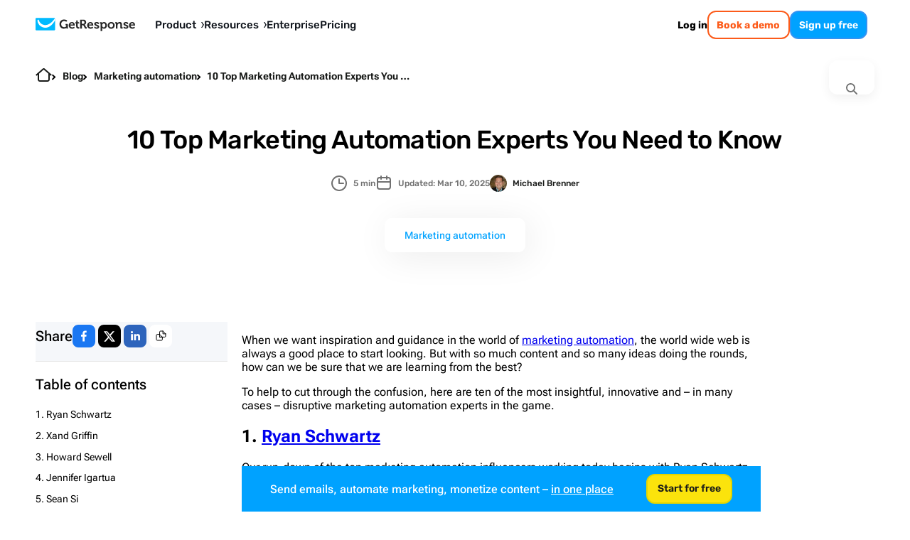

--- FILE ---
content_type: text/html; charset=utf-8
request_url: https://www.getresponse.com/blog/marketing-automation-influencers
body_size: 64275
content:
<!DOCTYPE html><html dir="ltr" lang="en"><head><meta charSet="utf-8" data-next-head=""/><meta name="viewport" content="width=device-width" data-next-head=""/><link rel="preload" href="https://us-wn-g.gr-cdn.com/_next/static/media/RobotoFlex-basic.e0985f23.woff2" as="font" type="font/woff2" crossorigin="anonymous" data-next-head=""/><link rel="preload" href="https://us-wn-g.gr-cdn.com/_next/static/media/SourceSans3-basic.c901b1ac.woff2" as="font" type="font/woff2" crossorigin="anonymous" data-next-head=""/><link rel="preload" href="https://us-wn-g.gr-cdn.com/_next/static/media/Rubik-basic.6d1dafea.woff2" as="font" type="font/woff2" crossorigin="anonymous" data-next-head=""/><link rel="preload" href="https://us-wn-g.gr-cdn.com/_next/static/media/Lora-basic.552eec56.woff2" as="font" type="font/woff2" crossorigin="anonymous" data-next-head=""/><link rel="preload" href="https://us-wn-g.gr-cdn.com/_next/static/media/Greek400.f73d8a0a.woff2" as="font" type="font/woff2" crossorigin="anonymous" data-next-head=""/><title data-next-head="">10 Top Marketing Automation Experts You Need to Know</title><meta name="robots" content="index,follow" data-next-head=""/><meta name="description" content="Want to know more about marketing automation? Follow these 10 marketing automation experts and learn from their advice." data-next-head=""/><meta name="twitter:card" content="summary_large_image" data-next-head=""/><meta name="twitter:site" content="@getresponse" data-next-head=""/><meta property="og:title" content="10 Top Marketing Automation Experts You Need to Know" data-next-head=""/><meta property="og:description" content="Want to know more about marketing automation? Follow these 10 marketing automation experts and learn from their advice." data-next-head=""/><meta property="og:url" content="https://www.getresponse.com/blog/marketing-automation-influencers" data-next-head=""/><meta property="og:type" content="website" data-next-head=""/><meta property="og:image" content="https://us-wd.gr-cdn.com/blog/sites/5/2019/10/1104/marketing-automation-influencers.jpg" data-next-head=""/><link rel="canonical" href="https://www.getresponse.com/blog/marketing-automation-influencers" data-next-head=""/><meta http-equiv="content-language" content="en" data-next-head=""/><link rel="apple-touch-icon" sizes="57x57" href="/global/favicons/apple-touch-icon-57x57.png"/><link rel="apple-touch-icon" sizes="60x60" href="/global/favicons/apple-touch-icon-60x60.png"/><link rel="apple-touch-icon" sizes="72x72" href="/global/favicons/apple-touch-icon-72x72.png"/><link rel="apple-touch-icon" sizes="76x76" href="/global/favicons/apple-touch-icon-76x76.png"/><link rel="apple-touch-icon" sizes="114x114" href="/global/favicons/apple-touch-icon-114x114.png"/><link rel="apple-touch-icon" sizes="120x120" href="/global/favicons/apple-touch-icon-120x120.png"/><link rel="apple-touch-icon" sizes="144x144" href="/global/favicons/apple-touch-icon-144x144.png"/><link rel="apple-touch-icon" sizes="152x152" href="/global/favicons/apple-touch-icon-152x152.png"/><link rel="apple-touch-icon" sizes="180x180" href="/global/favicons/apple-touch-icon-180x180.png"/><link rel="icon" type="image/png" href="/global/favicons/favicon-32x32.png" sizes=""/><link rel="icon" type="image/png" href="/global/favicons/favicon-194x194.png" sizes="19"/><link rel="icon" type="image/png" href="/global/favicons/favicon-96x96.png" sizes=""/><link rel="icon" type="image/png" href="/global/favicons/favicon-16x16.png" sizes=""/><link rel="icon" type="image/png" href="/global/favicons/android-chrome-192x192.png" sizes="19"/><link rel="manifest" href="/global/favicons/manifest.json" crossorigin="use-credentials"/><link rel="shortcut icon" href="/global/favicons/favicon.ico"/><meta name="apple-mobile-web-app-title" content="GetResponse"/><meta name="application-name" content="GetResponse"/><meta name="msapplication-TileColor" content="#ff0000"/><meta name="msapplication-TileImage" content="/global/favicons/mstile-144x144.png"/><meta name="msapplication-config" content="/global/favicons/browserconfig.xml"/><meta name="theme-color" content="#ffffff"/><meta property="fb:pages" content="56301559145"/><meta name="msvalidate.01" content="E71E64D9E3B6654D19BA422CABC27A57"/><link href="/opensearch.xml" rel="search" title="Search GetResponse" type="application/opensearchdescription+xml"/><link data-next-font="" rel="preconnect" href="/" crossorigin="anonymous"/><link rel="preload" href="https://us-wn-g.gr-cdn.com/_next/static/css/f877b1148470b7ca.css" as="style" crossorigin="anonymous"/><link rel="preload" href="https://us-wn-g.gr-cdn.com/_next/static/css/f71d60ce864b74cf.css" as="style" crossorigin="anonymous"/><link rel="preload" href="https://us-wn-g.gr-cdn.com/_next/static/css/dc99512759e2b478.css" as="style" crossorigin="anonymous"/><link rel="preload" href="https://us-wn-g.gr-cdn.com/_next/static/css/663b6ada201b098c.css" as="style" crossorigin="anonymous"/><link rel="preload" href="https://us-wn-g.gr-cdn.com/_next/static/css/bdc01ba08f40981c.css" as="style" crossorigin="anonymous"/><link rel="preload" href="https://us-wn-g.gr-cdn.com/_next/static/css/d668389ac4819d96.css" as="style" crossorigin="anonymous"/><script type="application/ld+json" data-next-head="">{"@context":"https://schema.org","@type":"BlogPosting","mainEntityOfPage":{"@type":"WebPage","@id":"%2Fblog%2Fmarketing-automation-influencers","url":"%2Fblog%2Fmarketing-automation-influencers"},"headline":"10 Top Marketing Automation Experts You Need to Know","image":"https://us-wd.gr-cdn.com/blog/sites/5/2019/10/1104/marketing-automation-influencers.jpg","datePublished":"2017-02-20T00:00:00.000Z","dateModified":"2025-03-10T21:10:35.000Z","author":[{"name":"Michael Brenner","image":"https://us-wd.gr-cdn.com/getresponse-blog/sites/5/2020/04/1155/michael-brenner.jpg","description":"Michael Brenner is CEO of Marketing Insider Group, co-author of the best-selling book The Content Formula, and one of the leading voices in Marketing today. Follow Michael on Twitter <a href=\"http://www.twitter.com/brennermichael\">@BrennerMichael</a> and connect with him on LinkedIn.","url":"https://www.getresponse.com/blog/authors/michael-brenner","@type":"Person"}],"publisher":{"@type":"Organization","name":"GetResponse","url":"https://www.getresponse.com","logo":{"@type":"ImageObject","url":"https://upload.wikimedia.org/wikipedia/commons/2/2c/GetResponse_Logo.png"}},"description":"When we want inspiration and guidance in the world of marketing automation, the world wide web is always a good place to start looking. But with so much content and so many ideas doing the rounds, how can we be sure that we are learning from the best?"}</script><script id="vwo-target-script" data-nscript="beforeInteractive" crossorigin="anonymous">class VWOTarget extends HTMLElement {
    constructor() {
        super();
    }

    setHtml(html) {
        if(!this.shadowRoot) {
            this.attachShadow({ mode: 'open' });
        }
        this.shadowRoot.innerHTML = html;
    }
}
customElements.define('vwo-target', VWOTarget);

</script><script id="gr-vwo-script" data-nscript="beforeInteractive" crossorigin="anonymous">window._vwo_code=window._vwo_code || (function() {
var account_id=4859,
version = 1.5,
settings_tolerance=2000,
library_tolerance=2500,
use_existing_jquery=false,
is_spa=1,
hide_element='body',
hide_element_style = 'opacity:0 !important;filter:alpha(opacity=0) !important;background:none !important',
/* DO NOT EDIT BELOW THIS LINE */
f=false,w=window,d=document,vwoCodeEl=d.querySelector('#vwoCode'),code={use_existing_jquery:function(){return use_existing_jquery},library_tolerance:function(){return library_tolerance},hide_element_style:function(){return'{'+hide_element_style+'}'},finish:function(){if(!f){f=true;var e=d.getElementById('_vis_opt_path_hides');if(e)e.parentNode.removeChild(e)}},finished:function(){return f},load:function(e){var t=d.createElement('script');t.fetchPriority='high';t.src=e;t.type='text/javascript';t.onerror=function(){_vwo_code.finish()};d.getElementsByTagName('head')[0].appendChild(t)},getVersion:function(){return version},getMatchedCookies:function(e){var t=[];if(document.cookie){t=document.cookie.match(e)||[]}return t},getCombinationCookie:function(){var e=code.getMatchedCookies(/(?:^|;)s?(_vis_opt_exp_d+_combi=[^;$]*)/gi);e=e.map(function(e){try{var t=decodeURIComponent(e);if(!/_vis_opt_exp_d+_combi=(?:d+,?)+s*$/.test(t)){return''}return t}catch(e){return''}});var i=[];e.forEach(function(e){var t=e.match(/([d,]+)/g);t&&i.push(t.join('-'))});return i.join('|')},init:function(){if(d.URL.indexOf('__vwo_disable__')>-1)return;w.settings_timer=setTimeout(function(){_vwo_code.finish()},settings_tolerance);var e=d.currentScript,t=d.createElement('style'),i=e&&!e.async?hide_element?hide_element+'{'+hide_element_style+'}':'':code.lA=1,n=d.getElementsByTagName('head')[0];t.setAttribute('id','_vis_opt_path_hides');vwoCodeEl&&t.setAttribute('nonce',vwoCodeEl.nonce);t.setAttribute('type','text/css');if(t.styleSheet)t.styleSheet.cssText=i;else t.appendChild(d.createTextNode(i));n.appendChild(t);var o=this.getCombinationCookie();this.load('https://dev.visualwebsiteoptimizer.com/j.php?a='+account_id+'&u='+encodeURIComponent(d.URL)+'&f='+ +is_spa+'&vn='+version+(o?'&c='+o:''));return settings_timer}};w._vwo_settings_timer = code.init();return code;}());</script><link rel="stylesheet" href="https://us-wn-g.gr-cdn.com/_next/static/css/f877b1148470b7ca.css" crossorigin="anonymous" data-n-g=""/><link rel="stylesheet" href="https://us-wn-g.gr-cdn.com/_next/static/css/f71d60ce864b74cf.css" crossorigin="anonymous" data-n-p=""/><link rel="stylesheet" href="https://us-wn-g.gr-cdn.com/_next/static/css/dc99512759e2b478.css" crossorigin="anonymous"/><link rel="stylesheet" href="https://us-wn-g.gr-cdn.com/_next/static/css/663b6ada201b098c.css" crossorigin="anonymous"/><link rel="stylesheet" href="https://us-wn-g.gr-cdn.com/_next/static/css/bdc01ba08f40981c.css" crossorigin="anonymous"/><link rel="stylesheet" href="https://us-wn-g.gr-cdn.com/_next/static/css/d668389ac4819d96.css" crossorigin="anonymous"/><noscript data-n-css=""></noscript><script defer="" crossorigin="anonymous" noModule="" src="https://us-wn-g.gr-cdn.com/_next/static/chunks/polyfills-42372ed130431b0a.js"></script><script defer="" src="https://us-wn-g.gr-cdn.com/_next/static/chunks/4809-5d62bbd82c30970f.js" crossorigin="anonymous"></script><script defer="" src="https://us-wn-g.gr-cdn.com/_next/static/chunks/1681.4ae8cba995fc62b2.js" crossorigin="anonymous"></script><script defer="" src="https://us-wn-g.gr-cdn.com/_next/static/chunks/4832.95edc5bc4975183c.js" crossorigin="anonymous"></script><script src="https://us-wn-g.gr-cdn.com/_next/static/chunks/webpack-f861facf0807fc92.js" defer="" crossorigin="anonymous"></script><script src="https://us-wn-g.gr-cdn.com/_next/static/chunks/framework-f08116c7c93db030.js" defer="" crossorigin="anonymous"></script><script src="https://us-wn-g.gr-cdn.com/_next/static/chunks/main-27bbc7c811508605.js" defer="" crossorigin="anonymous"></script><script src="https://us-wn-g.gr-cdn.com/_next/static/chunks/pages/_app-d88bf68f88f54f7b.js" defer="" crossorigin="anonymous"></script><script src="https://us-wn-g.gr-cdn.com/_next/static/chunks/2954-accc8ea11e3add2c.js" defer="" crossorigin="anonymous"></script><script src="https://us-wn-g.gr-cdn.com/_next/static/chunks/6413-e425cc473b17943d.js" defer="" crossorigin="anonymous"></script><script src="https://us-wn-g.gr-cdn.com/_next/static/chunks/4464-4d5929f83abf1e73.js" defer="" crossorigin="anonymous"></script><script src="https://us-wn-g.gr-cdn.com/_next/static/chunks/2432-d431ae27fb514144.js" defer="" crossorigin="anonymous"></script><script src="https://us-wn-g.gr-cdn.com/_next/static/chunks/9147-6ffd5b32d2475c4d.js" defer="" crossorigin="anonymous"></script><script src="https://us-wn-g.gr-cdn.com/_next/static/chunks/3515-f7d2d0377e7fbbb8.js" defer="" crossorigin="anonymous"></script><script src="https://us-wn-g.gr-cdn.com/_next/static/chunks/9616-184e329afef6e33a.js" defer="" crossorigin="anonymous"></script><script src="https://us-wn-g.gr-cdn.com/_next/static/chunks/1552-f3fd06447c784256.js" defer="" crossorigin="anonymous"></script><script src="https://us-wn-g.gr-cdn.com/_next/static/chunks/pages/%5Blocale%5D/blog/%5Bslug%5D-47e39dc61deb1485.js" defer="" crossorigin="anonymous"></script><script src="https://us-wn-g.gr-cdn.com/_next/static/dc1264e35bef0587a5dc717ea8674c8d56803014/_buildManifest.js" defer="" crossorigin="anonymous"></script><script src="https://us-wn-g.gr-cdn.com/_next/static/dc1264e35bef0587a5dc717ea8674c8d56803014/_ssgManifest.js" defer="" crossorigin="anonymous"></script><style id="__jsx-e44dba0949790e8d">.wp-block-getresponse-table-of-contents a{color:var(--wp--preset--color--deep-sky-blue)}.wp-block-getresponse-table-of-contents a:hover{color:var(--wp--preset--color--hover-deep-sky-blue)}.wp-block-getresponse-table-of-contents .gr-toc__title-wrap{outline:none}.wp-block-getresponse-table-of-contents .gr-toc__title-wrap::marker{content:"";font-size:0;display:none}.wp-block-getresponse-table-of-contents .gr-toc__title-wrap::-webkit-details-marker{content:"";font-size:0;display:none}</style><style id="__jsx-3477e72e9dd62409">.single-post-content{margin:auto -webkit-calc(-1*var(--wp--style--root--padding-right,20px));margin:auto -moz-calc(-1*var(--wp--style--root--padding-right,20px));margin:auto calc(-1*var(--wp--style--root--padding-right,20px));container-name:post-content;container-type:inline-size}@media screen and (min-width:980px){.single-post-content{margin:auto}}.single-post-content [id]{scroll-margin-block:100px}body .is-layout-constrained{--wp--style--root--padding-right:20px;--wp--style--root--padding-left:20px}.is-layout-constrained ul a,.is-layout-constrained ol a{color:var(--primary-link-color)}.is-layout-constrained ul a:hover,.is-layout-constrained ol a:hover{color:#00a2ff}</style></head><body><link rel="preload" as="image" href="https://us-wn-g.gr-cdn.com/_next/static/media/home.d66946ad.svg"/><link rel="preload" as="image" imageSrcSet="https://us-rd.gr-cdn.com/48x/https://us-wd.gr-cdn.com/getresponse-blog/sites/5/2020/04/1155/michael-brenner.jpg 2x"/><link rel="preload" as="image" href="https://us-wn-g.gr-cdn.com/_next/static/media/icon.a5cd9734.svg"/><link rel="preload" as="image" href="https://us-wn-g.gr-cdn.com/_next/static/media/chevron.97998091.svg"/><link rel="preload" as="image" imageSrcSet="https://us-rd.gr-cdn.com/160x/https://us-wd.gr-cdn.com/getresponse-blog/sites/5/2020/04/1155/michael-brenner.jpg 2x"/><link rel="preload" as="image" imageSrcSet="https://us-rd.gr-cdn.com/48x/https://us-wd.gr-cdn.com/getresponse-blog/sites/5/2020/04/0651/pam-neely.jpg 2x"/><link rel="preload" as="image" imageSrcSet="https://us-rd.gr-cdn.com/48x/https://us-wd.gr-cdn.com/getresponse-blog/sites/5/2020/06/0931/victor-ijidola.jpeg 2x"/><link rel="preload" as="image" imageSrcSet="https://us-rd.gr-cdn.com/48x/https://us-wd.gr-cdn.com/getresponse-blog/sites/5/2020/04/0707/aaron-orendorff.jpg 2x"/><div id="__next"><script>!function(){try{var d=document.documentElement,c=d.classList;c.remove('theme-high-contrast','theme-default');var e=localStorage.getItem('theme');if('system'===e||(!e&&false)){var t='(prefers-color-scheme: dark)',m=window.matchMedia(t);if(m.media!==t||m.matches){d.style.colorScheme = 'dark';null}else{d.style.colorScheme = 'light';null}}else if(e){var x={"high-contrast":"theme-high-contrast","default":"theme-default"};c.add(x[e]|| '')}else{c.add('theme-default')}if(e==='light'||e==='dark')d.style.colorScheme=e}catch(e){}}()</script><div style="position:sticky;top:-1px;z-index:999999"></div><header class="Header_header__iVSvR" data-additional-attribute="has-new-layout"><div class="Header_inner__wL3Rp"><div class="Logo_logo__lbBUR"><a data-ats-main-menu="logo" data-track="menu_logo" title=" Email Marketing Software by GetResponse" href="/"><svg xmlns="http://www.w3.org/2000/svg" width="140" height="19" viewBox="0 0 446.6 59"><path fill="#00baff" d="M87.6 52c0 2.1-1.7 3.7-3.7 3.7H3.7C1.7 55.8 0 54.1 0 52V3.7C0 1.7 1.7 0 3.7 0h80.1c2.1 0 3.7 1.7 3.7 3.7V52z"></path><path fill="#fff" d="M86.8 1.4C76.4 17.5 60.3 32.3 43.7 31.9c-6.1-.1-13.1-1.9-19-6.7C20.3 21.6 15.9 16 14.2 8h-1.8c-2.7 0-4.3 2.4-4 4.6.1.5.2 1.1.3 1.7 1.3 7.8 5.9 16.6 13.6 22.3 6 4.4 13.4 7.3 21.5 7.3 14.6 0 30.2-9.3 43.8-33.2v-7c0-.8-.3-1.7-.8-2.3"></path><path d="M433.8 18.3c8.2 0 12.7 6 12.7 13.6 0 .8-.2 2.7-.2 2.7h-19.8c.6 5.1 4.3 7.7 8.6 7.7 4.6 0 8.1-3.2 8.1-3.2l3 5s-4.4 4.3-11.6 4.3c-9.5 0-15.5-6.9-15.5-15.1.1-8.8 6.1-15 14.7-15m5.4 11.3c-.1-3.4-2.5-5.8-5.4-5.8-3.7 0-6.3 2.2-7 5.8zM163.4 18.3c8.2 0 12.7 6 12.7 13.6 0 .8-.2 2.7-.2 2.7h-19.8c.6 5.1 4.3 7.7 8.6 7.7 4.6 0 8.1-3.2 8.1-3.2l3 5s-4.4 4.3-11.6 4.3c-9.5 0-15.5-6.9-15.5-15.1.1-8.8 6.1-15 14.7-15m5.4 11.3c-.1-3.4-2.5-5.8-5.4-5.8-3.7 0-6.3 2.2-7 5.8zM246.2 18.3c8.2 0 12.7 6 12.7 13.6 0 .8-.2 2.7-.2 2.7h-19.8c.6 5.1 4.3 7.7 8.6 7.7 4.6 0 8.1-3.2 8.1-3.2l3 5s-4.4 4.3-11.6 4.3c-9.5 0-15.5-6.9-15.5-15.1.1-8.8 6.1-15 14.7-15m5.4 11.3c-.1-3.4-2.5-5.8-5.4-5.8-3.7 0-6.3 2.2-7 5.8zM360.5 26.3q0-1.2-1.2-1.2H357V19h6.6c2.5 0 3.8 1.2 3.8 3.2v.8c0 .6-.1 1.2-.1 1.2h.1c1.2-2.4 4.3-6 10.2-6 6.4 0 10 3.3 10 10.9v11.2q0 1.2 1.2 1.2h2.3v6h-6.8c-2.7 0-3.8-1.1-3.8-3.8v-13c0-3.5-.9-5.9-4.5-5.9-3.8 0-6.7 2.4-7.7 5.9-.4 1.2-.6 2.5-.6 3.8v13.2h-7.1V26.3zM339.4 18.3c8.8 0 15.8 6.3 15.8 15.1 0 8.9-7 15.1-15.8 15.1-8.7 0-15.7-6.2-15.7-15.1s7-15.1 15.7-15.1m0 24c4.7 0 8.6-3.6 8.6-9 0-5.3-3.9-9-8.6-9-4.6 0-8.5 3.7-8.5 9 0 5.4 3.9 9 8.5 9M320.3 33.3c0 8.9-5 15.1-12.7 15.1-6.2 0-8.6-4.1-8.6-4.1h-.1s.1 1 .1 2.5V59h-7.2V26.3c0-.8-.5-1.2-1.2-1.2h-2.3V19h6.3c2.6 0 3.7 1.1 3.7 2.5v1h.1s2.4-4.2 8.9-4.2c7.6 0 13 5.9 13 15m-14.3 9c4.2 0 7.2-3.5 7.2-9 0-5.7-3.3-8.9-7.2-8.9-4.8 0-7.2 4.4-7.2 8.9-.1 6.3 3.4 9 7.2 9M266 38.6s3.7 4.2 8.6 4.2c2.2 0 3.9-.9 3.9-2.8 0-4.1-15.2-4-15.2-13.3 0-5.8 5.2-8.4 11.2-8.4 3.9 0 10.1 1.3 10.1 6v3h-6.3v-1.4c0-1.4-2-2-3.6-2-2.5 0-4.3.9-4.3 2.6 0 4.5 15.3 3.6 15.3 13.2 0 5.4-4.8 8.8-11.1 8.8-7.9 0-12-5.1-12-5.1zM397 38.6s3.7 4.2 8.6 4.2c2.2 0 3.9-.9 3.9-2.8 0-4.1-15.2-4-15.2-13.3 0-5.8 5.2-8.4 11.2-8.4 3.9 0 10.1 1.3 10.1 6v3h-6.3v-1.4c0-1.4-2-2-3.6-2-2.5 0-4.3.9-4.3 2.6 0 4.5 15.3 3.6 15.3 13.2 0 5.4-4.8 8.8-11 8.8-7.9 0-12-5.1-12-5.1zM195 41.7c-2 0-5.7-.7-5.7-5.4V24.6h6.5V22c0-2.1-.9-3-3-3h-3.5v-7.8h-7V19h-3.9v5.7h3.7v12.5c0 9.6 8 10.8 12 10.8 1.3 0 2.2-.2 2.2-.2v-6.3c0 .1-.5.2-1.3.2M127.7 7c9.8 0 14.6 5.1 14.6 5.1l-4.2 5.3s-4.2-3.6-10.3-3.6c-6.9 0-12.9 5.5-12.9 13.6 0 8.7 6 14.1 13.1 14.1 6.4 0 10.2-4.2 10.2-4.2v-3c0-.8-.5-1.2-1.2-1.2h-2.4v-6.3h6.5c2.7 0 3.8 1.1 3.8 3.8v17.1h-6.3v-1.9c0-.8.1-1.7.1-1.7h-.1s-4.3 4.3-11.8 4.3c-10.5 0-19.5-8-19.5-20.9 0-11.6 8.8-20.5 20.4-20.5M200.3 7.6h14.3c7.3 0 12.5 4.5 12.5 12.1 0 7.2-5 10.2-6.7 10.6v.1s1.2.6 2 2l3.9 7.7c.6 1.2 1.6 1.3 2.8 1.3h.7v6.3H226c-3 0-4.3-.5-5.6-3l-5.1-10.1c-.8-1.6-1.7-1.9-3.8-1.9h-3.7v15h-7.4V7.6zm13.3 18.8c3.7 0 5.9-2.3 5.9-6.3 0-3.9-2.2-6.2-5.8-6.2h-6v12.5z"></path></svg></a></div><button class="Header_mobileMenuToggler__paQtv" aria-label="menu"></button><nav class="Header_nav___ff4b"><div class="MenuItem_item__MmCYd"><button class="MenuDialog_button__hRWHE"><div class="MenuDialog_cloak__Kr8kv"></div><div class="MenuDialog_wayback__zsJve"></div><span>Product<svg xmlns="http://www.w3.org/2000/svg" viewBox="0 0 4 8" width="4" height="8"><path d="M0 8h1.3L4 3.9 1.3 0H0l2.3 4z"></path></svg><svg xmlns="http://www.w3.org/2000/svg" viewBox="0 0 41.52 24.55" width="15" height="9"><path fill="none" stroke="#202730" stroke-linecap="round" stroke-miterlimit="10" stroke-width="7.58" d="m3.79 3.79 16.97 16.97M37.73 3.79 20.76 20.76"></path></svg></span></button><dialog class="MenuDialog_dialog__p5wex"><div class="MenuDialog_dialogContainer__tJ_gI"><div class="Submenu_submenu__jeYM_"><span class="SubmenuProducts_topLabelEmail__lmCvp">EMAIL MARKETING &amp; AUTOMATION</span><div class=""><div class="SubmenuList_label__Fqw_p"><a data-track="menu_lead-generation-software" href="/solutions/lead-generation-software">Grow your list<span class="SubmenuProducts_chevron__e0GVq"><svg xmlns="http://www.w3.org/2000/svg" width="14" height="14" fill="none" viewBox="0 0 14 14"><g stroke-linecap="round" stroke-miterlimit="10" stroke-width="2"><path d="M5.35 10.3 8.65 7M5.35 3.7 8.65 7"></path></g></svg></span></a></div><ul class="SubmenuList_list__xwjbd"><li><span class="SubmenuListItem_item__zYBYW"><svg xmlns="http://www.w3.org/2000/svg" width="24" height="24" fill="none" viewBox="0 0 24 24" class="SubmenuListItem_icon__G0lru" color="#00baff"><g stroke="#00a2ff" stroke-linecap="round" stroke-miterlimit="10" stroke-width="1.5"><path d="M17.12 6.173H6.87c-.547 0-.99.498-.99 1.113v9.417c0 .615.443 1.113.99 1.113h10.25c.547 0 .99-.498.99-1.113V7.286c0-.615-.443-1.113-.99-1.113zM9.5 9.356h5M9.5 11.471h5M11.38 14.644h3.12"></path><path d="M20.84 3H3.16c-1.094 0-1.98.997-1.98 2.228v13.545c0 1.23.886 2.227 1.98 2.227h17.68c1.094 0 1.98-.997 1.98-2.227V5.228c0-1.23-.886-2.228-1.98-2.228z"></path></g></svg><a data-track="menu_form-builder" href="/features/list-building/form-builder">Signup forms</a></span></li><li><span class="SubmenuListItem_item__zYBYW"><svg xmlns="http://www.w3.org/2000/svg" width="24" height="24" fill="none" viewBox="0 0 24 24" class="SubmenuListItem_icon__G0lru" color="#00baff"><path stroke="#00a2ff" stroke-miterlimit="10" stroke-width="1.5" d="M3.81 10.24h16.38m-8.19 0V21m5.54 0H6.46C5 21 3.82 19.81 3.81 18.35V5.65C3.81 4.19 5 3 6.46 3h11.09c1.46 0 2.64 1.19 2.65 2.65v12.7c0 1.46-1.19 2.64-2.65 2.65z"></path></svg><span class="Badge_badge__g5gXS">AI</span><a data-track="menu_landing-page-creator" href="/features/landing-page-creator">Landing pages</a></span></li><li><span class="SubmenuListItem_item__zYBYW"><svg xmlns="http://www.w3.org/2000/svg" width="24" height="24" fill="none" viewBox="0 0 24 24" class="SubmenuListItem_icon__G0lru" color="#00baff"><g stroke="#00a2ff" stroke-linecap="round" stroke-miterlimit="10" stroke-width="1.5"><path d="M14.65 10.41h4.23M14.65 13.59h4.23M14.65 16.76h3.17M5.22 14.75l2.01-2.12 1.48 1.91 1.16-1.06 1.59 1.69m-5.82-4.76a.496.496 0 0 0-.53.47v5.35c-.02.28.19.51.47.53h5.35c.28.02.51-.19.53-.47v-5.35a.496.496 0 0 0-.47-.53h-.06z"></path><path d="M19.52 3H4.48a2.54 2.54 0 0 0-2.54 2.54v12.92A2.54 2.54 0 0 0 4.48 21h15.04a2.54 2.54 0 0 0 2.54-2.54V5.54A2.54 2.54 0 0 0 19.52 3zM1.94 6.18h19.59"></path></g></svg><span class="Badge_badge__g5gXS">AI</span><a data-track="menu_website-builder" href="/features/website-builder">Website builder</a></span></li><li><span class="SubmenuListItem_item__zYBYW"><svg xmlns="http://www.w3.org/2000/svg" width="24" height="24" fill="none" viewBox="0 0 24 24" class="SubmenuListItem_icon__G0lru" color="#00baff"><path stroke="#00a2ff" stroke-miterlimit="10" stroke-width="1.5" d="m9 20.5-.01-8.46-5.42-6.15c-.72-.96-.6-1.69-.48-2.05.24-.6.96-.84 1.93-.84h13.97c.96 0 1.69.36 1.93.84.12.36.24 1.08-.48 2.05l-5.42 6.14v5.24c0 .23-.12.45-.32.57l-5.21 3.11c-.15.09-.35.04-.44-.11a.33.33 0 0 1-.05-.16z"></path></svg><a data-track="menu_conversion-funnel" href="/features/conversion-funnel">Conversion funnel</a></span></li></ul></div><div class=""><div class="SubmenuList_label__Fqw_p"><a data-track="menu_customer-engagement" href="/solutions/customer-engagement">Communicate<span class="SubmenuProducts_chevron__e0GVq"><svg xmlns="http://www.w3.org/2000/svg" width="14" height="14" fill="none" viewBox="0 0 14 14"><g stroke-linecap="round" stroke-miterlimit="10" stroke-width="2"><path d="M5.35 10.3 8.65 7M5.35 3.7 8.65 7"></path></g></svg></span></a></div><ul class="SubmenuList_list__xwjbd"><li><span class="SubmenuListItem_item__zYBYW"><svg xmlns="http://www.w3.org/2000/svg" width="24" height="24" fill="none" viewBox="0 0 24 24" class="SubmenuListItem_icon__G0lru" color="#00baff"><path stroke="#00a2ff" stroke-miterlimit="10" stroke-width="1.5" d="m2.805 6.68 7.923 5.802c.715.53 1.7.53 2.414 0l7.924-5.802m-1.45 11.81H4.395c-.91 0-1.645-.737-1.656-1.657V7.156c0-.91.736-1.645 1.656-1.656h15.22c.908 0 1.644.736 1.655 1.656v9.688c0 .91-.736 1.645-1.656 1.656z"></path></svg><span class="Badge_badge__g5gXS">AI</span><a data-track="menu_email-marketing" href="/features/email-marketing">Email marketing</a></span></li><li><span class="SubmenuListItem_item__zYBYW"><svg xmlns="http://www.w3.org/2000/svg" width="24" height="24" fill="none" viewBox="0 0 24 24" class="SubmenuListItem_icon__G0lru" color="#00baff"><g stroke="#00a2ff" stroke-linecap="round" stroke-miterlimit="10" stroke-width="1.5"><path d="M20.69 3.86H3.31a1.86 1.86 0 0 0-1.86 1.86v12.42A1.86 1.86 0 0 0 3.31 20h17.38a1.86 1.86 0 0 0 1.86-1.86V5.72a1.86 1.86 0 0 0-1.86-1.86zM12 7.83 8.4 9.82M12 16.08V7.83M6.41 2v3.72M17.59 2v3.72"></path></g></svg><span class="Badge_badge__g5gXS">AI</span><a data-track="menu_autoresponder" href="/features/email-marketing/autoresponder">Autoresponders</a></span></li><li><span class="SubmenuListItem_item__zYBYW"><svg xmlns="http://www.w3.org/2000/svg" width="24" height="24" fill="none" viewBox="0 0 24 24" class="SubmenuListItem_icon__G0lru" color="#00baff"><path stroke="#00a2ff" stroke-linecap="round" stroke-miterlimit="10" stroke-width="1.5" d="M22.011 13.359v-2.695c-1.38-.49-2.25-.624-2.684-1.682s.09-1.782.713-3.096l-1.904-1.904c-1.303.624-2.027 1.147-3.096.702S13.837 3.37 13.347 2h-2.694c-.49 1.37-.624 2.25-1.682 2.684s-1.782-.09-3.096-.713L3.971 5.875c.624 1.314 1.147 2.038.713 3.096S3.359 10.174 2 10.653v2.694c1.359.49 2.25.624 2.684 1.682.445 1.069-.1 1.804-.702 3.096l1.904 1.904c1.303-.624 2.038-1.147 3.096-.713S10.185 20.63 10.664 22h2.695c.49-1.37.623-2.25 1.692-2.695 1.058-.434 1.77.078 3.085.713l1.904-1.904c-.624-1.303-1.147-2.027-.713-3.096.435-1.07 1.314-1.18 2.684-1.66zM11.543 9.416l2.829 1.637c.534.312.713.991.412 1.526-.1.167-.234.312-.412.412l-2.829 1.637a1.115 1.115 0 0 1-1.67-.969v-3.263c0-.612.501-1.113 1.114-1.113.2 0 .39.044.556.133z"></path></svg><a data-track="menu_marketing-automation" href="/features/marketing-automation">Marketing automation</a></span></li><li><span class="SubmenuListItem_item__zYBYW"><svg xmlns="http://www.w3.org/2000/svg" width="24" height="24" fill="none" viewBox="0 0 24 24" class="SubmenuListItem_icon__G0lru" color="#00baff"><path stroke="#00a2ff" stroke-miterlimit="10" stroke-width="1.5" d="M21.66 21H2.34c-.83.05-1.54-.59-1.59-1.42V4.47c.02-.83.71-1.49 1.54-1.47h19.37c.83-.05 1.54.59 1.59 1.42v15.11c-.02.83-.71 1.49-1.54 1.47z"></path><path fill="#00a2ff" d="M5.89 5.25a.56.56 0 1 1-1.12 0 .56.56 0 1 1 1.12 0M8.14 5.25a.56.56 0 1 1-1.12 0 .56.56 0 1 1 1.12 0M3.64 5.25a.56.56 0 1 1-1.12 0 .56.56 0 1 1 1.12 0"></path><g stroke="#00a2ff" stroke-miterlimit="10" stroke-width="1.5"><path d="M13 16.78c0 .52-.42.95-.95.95s-.95-.42-.95-.95"></path><path stroke-linecap="round" d="M13.34 8.02c-.03-.71-.62-1.26-1.33-1.23-.67.03-1.2.56-1.23 1.23"></path><path stroke-linecap="round" d="M10.78 8.02c-.7.3-1.31.76-1.79 1.35-.41.66-.63 1.43-.61 2.21v2.63l-.81.84c-.18.2-.22.49-.1.74.1.25.34.41.61.42h7.97c.27 0 .5-.17.61-.42.12-.24.08-.53-.1-.74l-.81-.84v-2.63c.02-.78-.19-1.55-.61-2.21a4.7 4.7 0 0 0-1.79-1.35"></path></g></svg><a data-track="menu_web-push-notifications" href="/features/web-push-notifications">Web push notifications</a></span></li><li><span class="SubmenuListItem_item__zYBYW"><svg xmlns="http://www.w3.org/2000/svg" width="24" height="24" fill="none" viewBox="0 0 24 24" class="SubmenuListItem_icon__G0lru" color="#00baff"><g stroke="#00a2ff"><g stroke-linecap="round" stroke-miterlimit="10" stroke-width="1.5"><path d="M19.51 6.44h-6.95c-.83-.02-1.52.64-1.54 1.47v3.7c0 .84.69 1.51 1.53 1.5h.57v1.69l2.18-1.69h4.18c.84.02 1.53-.65 1.54-1.48V7.94c.03-.8-.59-1.47-1.39-1.5h-.11z"></path><path d="M16.1 13.69v6.54c.04.93-.68 1.72-1.61 1.76H6.65c-.93-.01-1.68-.77-1.67-1.71V3.76c-.04-.93.68-1.72 1.61-1.76h7.84c.93.01 1.68.77 1.67 1.7v2.2M8.88 4.35h3.33"></path></g><path fill="#00a2ff" stroke-width="0.5" d="M11.38 19.48c0 .46-.37.83-.83.83s-.83-.37-.83-.83.37-.83.83-.83.83.37.83.83z"></path></g></svg><a data-track="menu_sms-text-automation" href="/features/sms-text-automation">SMS marketing</a></span></li></ul></div><div class=""><div class="SubmenuList_label__Fqw_p"><a data-track="menu_ecommerce-marketing" href="/solutions/ecommerce-marketing">Promote and sell<span class="SubmenuProducts_chevron__e0GVq"><svg xmlns="http://www.w3.org/2000/svg" width="14" height="14" fill="none" viewBox="0 0 14 14"><g stroke-linecap="round" stroke-miterlimit="10" stroke-width="2"><path d="M5.35 10.3 8.65 7M5.35 3.7 8.65 7"></path></g></svg></span></a></div><ul class="SubmenuList_list__xwjbd"><li><span class="SubmenuListItem_item__zYBYW"><svg xmlns="http://www.w3.org/2000/svg" width="24" height="24" fill="none" viewBox="0 0 24 24" class="SubmenuListItem_icon__G0lru" color="#00baff"><path fill="#00a2ff" d="M2 2.25a.75.75 0 1 0 0 1.5zm5.384 13.555.734-.155-.002-.01-.002-.008zm12.98-.123-.733-.16-.003.012zm1.617-7.16.731.167.001-.005zM2 3.75h1.171v-1.5H2zm1.171 0c.258 0 .405.11.53.292.146.212.211.455.267.637l1.435-.433c-.037-.125-.162-.613-.467-1.055-.326-.473-.89-.941-1.765-.941zm.797.93.035.14.096.394a2615.649 2615.649 0 0 1 2.147 9.034l.296 1.254.083.351.022.092.006.024v.006l.001.001.73-.171.73-.173v-.002l-.002-.006q-.001-.008-.005-.023l-.022-.093c-.02-.08-.047-.2-.083-.35L6.8 10.075c-.656-2.771-1.34-5.648-1.396-5.83zm3.416 11.125-.733.155v.002l.002.01.023.092q.022.086.068.222c.061.176.16.418.312.667.3.49.886 1.115 1.863 1.115v-1.5c-.238 0-.42-.131-.583-.398a2 2 0 0 1-.219-.525v.003h.001v.001zm1.535 2.263h9.92v-1.5h-9.92zm9.92 0c.964 0 1.54-.627 1.837-1.129a3.8 3.8 0 0 0 .423-1.11l-1.47-.295c-.01.05-.079.361-.245.642-.164.278-.335.392-.545.392zm2.257-2.227c.123-.563.526-2.349.9-3.999l.498-2.194.159-.698.044-.193.011-.05.003-.014V8.69h.001l-.731-.167-.732-.167v.005l-.003.013-.012.05-.044.194a2570 2570 0 0 0-1.56 6.904zm.885-7.318.732.16.001-.003.001-.004.002-.01a1 1 0 0 0 .018-.11 2 2 0 0 0-.147-1.039 1.77 1.77 0 0 0-.765-.83q-.562-.316-1.398-.315v1.5c.376 0 .57.07.662.122a.28.28 0 0 1 .13.133.45.45 0 0 1 .03.242l-.002.008.001-.005.001-.004v-.003l.001-.002c0-.001 0-.002.733.16m-2.494 12.772a.957.957 0 0 1-.96.955v1.5a2.457 2.457 0 0 0 2.46-2.455zm-.96.955a.957.957 0 0 1-.96-.955h-1.5a2.457 2.457 0 0 0 2.46 2.455zm-.96-.955c0-.525.428-.954.96-.954v-1.5a2.457 2.457 0 0 0-2.46 2.454zm.96-.954c.532 0 .96.43.96.954h1.5a2.457 2.457 0 0 0-2.46-2.454zm-8.159.954a.957.957 0 0 1-.96.955v1.5a2.457 2.457 0 0 0 2.46-2.455zm-.96.955a.957.957 0 0 1-.959-.955h-1.5a2.457 2.457 0 0 0 2.46 2.455zm-.959-.955c0-.525.428-.954.96-.954v-1.5a2.457 2.457 0 0 0-2.46 2.454zm.96-.954c.532 0 .96.43.96.954h1.5a2.457 2.457 0 0 0-2.46-2.454zM20.425 6.37c-.877 0-1.536.498-2.045 1.022-.49.504-1.007 1.222-1.478 1.794-1.002 1.219-2.139 2.268-4.074 2.268v1.5c2.624 0 4.146-1.493 5.233-2.816.574-.698.958-1.251 1.395-1.7.416-.43.707-.567.97-.567zm-7.597 5.084c-2.219 0-2.984-2.159-2.212-3.4l-1.274-.792c-1.348 2.168.006 5.692 3.486 5.692z"></path><path stroke="#00a2ff" stroke-linecap="round" stroke-miterlimit="10" stroke-width="1.5" d="m14.404.915-2.28 2.28m4.693.134-2.28 2.28m0 2.145 1.074-1.073-4.56-4.56L9.98 3.195a3.22 3.22 0 0 0 0 4.56 3.22 3.22 0 0 0 4.559 0z"></path></svg><a data-track="menu_ecommerce-marketing" href="/solutions/ecommerce-marketing#one-click-integrations">Ecommerce integrations</a></span></li><li><span class="SubmenuListItem_item__zYBYW"><svg xmlns="http://www.w3.org/2000/svg" width="24" height="24" fill="none" viewBox="0 0 24 24" class="SubmenuListItem_icon__G0lru" color="#00baff"><g stroke="#00a2ff" stroke-linecap="round" stroke-miterlimit="10" stroke-width="1.5"><path d="M20.85 3.75H3.15c-.69-.01-1.27.54-1.28 1.24v14.02c.01.69.58 1.25 1.28 1.24h17.69c.69.01 1.27-.54 1.28-1.24V4.99c-.01-.69-.58-1.25-1.28-1.24zM5.81 16.13h9.28M5.81 13.03h12.38M17.16 6.33l2.06 2.06M17.16 8.39l2.06-2.06"></path></g></svg><a data-track="menu_popup-creator" href="/features/popup-creator">Popup creator</a></span></li><li><span class="SubmenuListItem_item__zYBYW"><svg xmlns="http://www.w3.org/2000/svg" width="24" height="24" fill="none" viewBox="0 0 24 24" class="SubmenuListItem_icon__G0lru" color="#00baff"><g stroke="#00a2ff" stroke-linecap="round" stroke-miterlimit="10" stroke-width="1.5"><path d="M12.43 6.87h-6.8M.77 2.99h2.77c1.06 0 1.34 1.1 1.43 1.43s2.55 10.74 2.55 10.74.3 1.44 1.44 1.44h9.37c1.11 0 1.4-1.41 1.43-1.56.07-.31.22-1.01.41-1.85M17.25 21.5a1.55 1.55 0 1 0 0-3.1 1.55 1.55 0 0 0 0 3.1zM9.85 21.5a1.55 1.55 0 1 0 0-3.1 1.55 1.55 0 0 0 0 3.1z"></path><path d="M22.62 2.5h-9.47a.61.61 0 0 0-.61.61v9.47c0 .337.273.61.61.61h9.47a.61.61 0 0 0 .61-.61V3.11a.61.61 0 0 0-.61-.61z"></path></g><path fill="#00a2ff" d="M15.95 9.43h1.53l.37 1.05H19l-1.76-4.86H16.2l-1.71 4.86h1.13l.35-1.05zm.34-1.01.42-1.26.43 1.26zM20.82 5.62h-1.17v4.86h1.17z"></path></svg><a data-track="menu_product-recommendations" href="/features/product-recommendations">AI recommendations</a></span></li><li><span class="SubmenuListItem_item__zYBYW"><svg xmlns="http://www.w3.org/2000/svg" width="24" height="24" fill="none" viewBox="0 0 24 24" class="SubmenuListItem_icon__G0lru" color="#00baff"><path stroke="#00a2ff" stroke-linecap="round" stroke-miterlimit="10" stroke-width="1.5" d="M6.83 8.28v7.44l11.84 5.25q.075.03.15.03c.19-.01.35-.16.35-.36V3.35v.02q0-.075-.03-.15c-.08-.18-.29-.26-.47-.18zm0 0v7.45H3.35a1.97 1.97 0 0 1-1.94-2v-3.46c-.01-1.08.86-1.98 1.94-1.99zm9.06 1.25c-.99-1.19-4.15-1.3-4.04.79.06 1.19 1.36 1.4 1.36 1.4.8.2 2.71.49 2.57 1.71-.22 1.99-3.05 1.84-4.19.81m2.24-6.82v1.27m0 6.29v1.27m-8.21-.52H3.29l1.76 5.2h2.33zm16.96-3.72c.03-1.92-1.5-3.49-3.42-3.52v7.03c1.91-.03 3.44-1.6 3.42-3.51z"></path></svg><a data-track="menu_paid-ads" href="/features/paid-ads">Paid ads</a></span></li></ul></div><span class="SubmenuProducts_topLabelContent__Pqn62">CONTENT MONETIZATION</span><div class=""><div class="SubmenuList_label__Fqw_p"><a data-track="menu_selling-knowledge" href="/solutions/selling-knowledge">Monetize your knowledge<span class="SubmenuProducts_chevron__e0GVq"><svg xmlns="http://www.w3.org/2000/svg" width="14" height="14" fill="none" viewBox="0 0 14 14"><g stroke-linecap="round" stroke-miterlimit="10" stroke-width="2"><path d="M5.35 10.3 8.65 7M5.35 3.7 8.65 7"></path></g></svg></span></a></div><ul class="SubmenuList_list__xwjbd"><li><span class="SubmenuListItem_item__zYBYW"><svg xmlns="http://www.w3.org/2000/svg" width="24" height="24" fill="none" viewBox="0 0 24 24" class="SubmenuListItem_icon__G0lru" color="#00baff"><g stroke="#00a2ff" stroke-linecap="round" stroke-linejoin="round" stroke-width="1.5"><path d="M.9 9.736 12 3l11.1 6.726L12 16.452z"></path><path d="M5.23 12.375v5.617C5.23 19.45 8.26 21 12 21s6.77-1.55 6.77-3.008v-5.617"></path><path d="M12 9.736H.9v5.127"></path></g></svg><span class="Badge_badge__g5gXS">AI</span><a data-track="menu_course-creator" href="/features/course-creator">Course creator</a></span></li><li><span class="SubmenuListItem_item__zYBYW"><svg xmlns="http://www.w3.org/2000/svg" width="24" height="24" fill="none" viewBox="0 0 24 24" class="SubmenuListItem_icon__G0lru" color="#00baff"><path stroke="#00a2ff" stroke-linecap="round" stroke-miterlimit="10" stroke-width="1.5" d="m19.31 7.573 2.28 1.963c.246.21.392.519.392.846v9.89c0 .964-.782 1.728-1.727 1.728H3.782C2.8 22 2 21.2 2 20.218v-9.845c0-.318.145-.628.39-.846l2.283-1.963m14.636 4.29V3.11C19.31 2.5 18.81 2 18.2 2H5.782c-.61 0-1.11.5-1.11 1.11v8.717m-2.136-1.436 8.155 5.863a2.18 2.18 0 0 0 2.6 0l8.282-5.981m-9.691.163 1.518 1.528M8.936 8.882 10.4 7.409l2.255 2.255-1.473 1.472a1.583 1.583 0 0 1-2.246 0 1.586 1.586 0 0 1 0-2.254zm6.2.018-2.481.773L10.4 7.418l.773-2.482a.545.545 0 0 1 .9-.227l3.282 3.282c.281.282.181.79-.219.909z"></path></svg><a data-track="menu_selling-knowledge" href="/solutions/selling-knowledge#toolkit">Premium newsletters</a></span></li><li><span class="SubmenuListItem_item__zYBYW"><svg xmlns="http://www.w3.org/2000/svg" width="24" height="24" fill="none" viewBox="0 0 24 24" class="SubmenuListItem_icon__G0lru" color="#00baff"><g stroke="#00a2ff" stroke-linecap="round" stroke-miterlimit="10" stroke-width="1.5"><path d="M19 8.44c0-4.643-3.988-8.278-8.53-7.271-2.61.588-4.728 2.798-5.294 5.57-.505 2.447.11 4.748 1.415 6.422.874 1.125 1.404 2.511 1.404 3.976 0 .484.357.863.8.863h6.389c.443 0 .8-.38.8-.85 0-1.49.566-2.877 1.453-4.041A7.7 7.7 0 0 0 19 8.44zM10 20h4M11 22h2"></path></g></svg><a data-track="menu_course-creator" href="/features/course-creator#knowledge">Creator&#x27;s profile</a></span></li><li><span class="SubmenuListItem_item__zYBYW"><svg xmlns="http://www.w3.org/2000/svg" width="24" height="24" fill="none" viewBox="0 0 24 24" class="SubmenuListItem_icon__G0lru" color="#00baff"><path stroke="#00a2ff" stroke-linecap="round" stroke-miterlimit="10" stroke-width="1.5" d="M11.999 17.178V22m0-4.822a7.59 7.59 0 0 1-7.589-7.59C4.41 5.4 7.81 2 11.999 2s7.589 3.4 7.589 7.589-3.4 7.589-7.59 7.589zM7.688 22h8.61m-4.3-14.911a2.504 2.504 0 0 0-2.5 2.5c0 1.378 1.123 2.5 2.5 2.5 1.379 0 2.5-1.122 2.5-2.5s-1.121-2.5-2.5-2.5z"></path></svg><a data-track="menu_webinar-software" href="/features/webinar-software">Webinars</a></span></li></ul></div><span class="SubmenuProducts_labelMore__K3sjN">MORE FROM GETRESPONSE</span><div class="SubmenuList_horizontal__PygRU"><ul class="SubmenuList_list__xwjbd"><li><span class="SubmenuListItem_item__zYBYW"><a data-track="menu_whats-new" href="/about/whats-new">What’s new</a></span></li><li><span class="SubmenuListItem_item__zYBYW"><a data-track="menu_affiliate-programs" href="/affiliate-programs">Affiliate program</a></span></li><li><span class="SubmenuListItem_item__zYBYW"><a data-track="menu_pricing-trial" href="/pricing/trial">GetResponse free trial</a></span></li><li><span class="SubmenuListItem_item__zYBYW"><a data-track="menu_features" href="/features">All features</a></span></li><li><span class="SubmenuListItem_item__zYBYW"><a data-track="menu_integrations" href="/integrations">170+ integrations</a></span></li><li><span class="SubmenuListItem_item__zYBYW"><a data-track="menu_move-to-getresponse" href="/move-to-getresponse">Move to GetResponse</a></span></li></ul></div></div></div></dialog></div><div class="MenuItem_item__MmCYd"><button class="MenuDialog_button__hRWHE"><div class="MenuDialog_cloak__Kr8kv"></div><div class="MenuDialog_wayback__zsJve"></div><span>Resources<svg xmlns="http://www.w3.org/2000/svg" viewBox="0 0 4 8" width="4" height="8"><path d="M0 8h1.3L4 3.9 1.3 0H0l2.3 4z"></path></svg><svg xmlns="http://www.w3.org/2000/svg" viewBox="0 0 41.52 24.55" width="15" height="9"><path fill="none" stroke="#202730" stroke-linecap="round" stroke-miterlimit="10" stroke-width="7.58" d="m3.79 3.79 16.97 16.97M37.73 3.79 20.76 20.76"></path></svg></span></button><dialog class="MenuDialog_dialog__p5wex"><div class="MenuDialog_dialogContainer__tJ_gI"><div class="SubmenuResources_submenu__UiUE_ Submenu_submenu__rTE5o"><div class=""><div class="SubmenuList_label__VPOSS"><span>Learn and grow</span></div><ul class="SubmenuList_list__q1aZc"><li><div class="SubmenuListItem_item__x_78q"><svg xmlns="http://www.w3.org/2000/svg" width="35.813" height="40.5" viewBox="0 0 35.813 40.5" class="SubmenuListItem_icon__n9zBq" color="#00baff"><defs><clipPath id="63454_a"><path fill="none" d="M0 0h35.813v40.5H0z"></path></clipPath></defs><g clip-path="url(#63454_a)"><path fill="none" stroke="currentColor" stroke-linecap="round" stroke-miterlimit="10" stroke-width="3" d="m1.5 39 7.955-6.8a4.7 4.7 0 0 1 3.045-1.12h17.125a4.687 4.687 0 0 0 4.688-4.687V6.187A4.69 4.69 0 0 0 29.625 1.5H6.187A4.69 4.69 0 0 0 1.5 6.187V39"></path></g></svg><div><a data-track="menu_blog" href="/blog">Blog</a><p>Top-notch content on online marketing, GetResponse products, and more.</p></div></div></li><li><div class="SubmenuListItem_item__x_78q"><svg xmlns="http://www.w3.org/2000/svg" width="39" height="46.5" viewBox="0 0 39 46.5" class="SubmenuListItem_icon__n9zBq" color="#00baff"><defs><clipPath id="f8ca7_a"><path fill="none" d="M0 0h39v46.5H0z"></path></clipPath></defs><g fill="none" stroke="currentColor" stroke-linecap="round" stroke-miterlimit="10" stroke-width="3" clip-path="url(#f8ca7_a)"><path d="M7.5 37.5h-3a3 3 0 0 1-3-3v-30a3 3 0 0 1 3-3h24a3 3 0 0 1 3 3v3"></path><rect width="28.5" height="36" rx="3" transform="translate(9 9)"></rect><path d="M15 17.25h16.5M15 23.25h16.5M15 29.25h16.5M15 35.25h10.5"></path></g></svg><div><a data-track="menu_resources" href="/resources">Resources</a><p>Guides, videos, webinars, infographics – all full of insightful tips and best practices.</p></div></div></li><li><div class="SubmenuListItem_item__x_78q"><svg xmlns="http://www.w3.org/2000/svg" width="44.364" height="43.5" viewBox="0 0 44.364 43.5" class="SubmenuListItem_icon__n9zBq" color="#00baff"><defs><clipPath id="0c757_a"><path fill="none" d="M0 0h44.364v43.5H0z"></path></clipPath></defs><g clip-path="url(#0c757_a)"><path fill="none" stroke="currentColor" stroke-linecap="round" stroke-miterlimit="10" stroke-width="3" d="M35.769 37.5V42m-4.025 0h8.05m-4.025-18.692a7.095 7.095 0 1 0 7.095 7.092 7.094 7.094 0 0 0-7.095-7.092Z"></path><path fill="none" stroke="currentColor" stroke-linecap="round" stroke-miterlimit="10" stroke-width="3" d="M30.9 35.513a18.694 18.694 0 1 1 7.98-15.32 19 19 0 0 1-.346 3.6"></path><path fill="none" stroke="currentColor" stroke-linecap="round" stroke-miterlimit="10" stroke-width="3" d="M16.12 24.691v-9a1.73 1.73 0 0 1 2.6-1.5l7.8 4.5a1.731 1.731 0 0 1 0 3l-7.8 4.5a1.731 1.731 0 0 1-2.6-1.5"></path><path fill="currentColor" d="M35.769 28.064a2.337 2.337 0 1 0 2.337 2.336 2.337 2.337 0 0 0-2.337-2.337"></path></g></svg><div><a data-track="menu_webinar-library" href="/webinar-library">Webinars Library</a><p>Practical online learning through engaging webinars – live and on-demand.</p></div></div></li></ul></div><div class=""><div class="SubmenuList_label__VPOSS"><span>Product help</span></div><ul class="SubmenuList_list__q1aZc"><li><div class="SubmenuListItem_item__x_78q"><svg xmlns="http://www.w3.org/2000/svg" width="39.407" height="45" viewBox="0 0 39.407 45" class="SubmenuListItem_icon__n9zBq" color="#00baff"><defs><clipPath id="35f95_a"><path fill="none" d="M0 0h39.407v45H0z"></path></clipPath></defs><g clip-path="url(#35f95_a)"><path fill="none" stroke="currentColor" stroke-linecap="round" stroke-miterlimit="10" stroke-width="3" d="M32.306 21.1v9.36c0 6.96-5.642 13.036-12.6 13.036S7.1 37.424 7.1 30.464V21.1a12.6 12.6 0 1 1 25.2 0Zm5.6 5.6v-7.276a18.206 18.206 0 0 0-36.408 0c0 8.71 5.885 12.567 16.8 12.864M32.309 26.7l5.6.008m-18.2 4.2a1.4 1.4 0 1 0 1.4 1.4 1.4 1.4 0 0 0-1.409-1.402Z"></path></g></svg><div><a data-track="menu_support" href="/features/support">Customer Success Team</a><p>Get all your questions answered by the 5-star-rated team of experts.</p></div></div></li><li><div class="SubmenuListItem_item__x_78q"><svg xmlns="http://www.w3.org/2000/svg" width="39" height="39" viewBox="0 0 39 39" class="SubmenuListItem_icon__n9zBq" color="#00baff"><defs><clipPath id="8449d_a"><path fill="none" d="M0 0h39v39H0z"></path></clipPath></defs><g clip-path="url(#8449d_a)"><circle cx="18" cy="18" r="18" fill="none" stroke="currentColor" stroke-linecap="round" stroke-miterlimit="10" stroke-width="3" transform="translate(1.5 1.5)"></circle><path fill="none" stroke="currentColor" stroke-linecap="round" stroke-miterlimit="10" stroke-width="3" d="M19.126 23.276a5.4 5.4 0 0 1 .3-2.2 4.9 4.9 0 0 1 1.428-1.794c1.169-.967 2.8-2.022 2.351-4.75a3.24 3.24 0 0 0-.99-1.842 3.8 3.8 0 0 0-2.612-.975 4.15 4.15 0 0 0-2.744.933 3.04 3.04 0 0 0-1.04 2.382"></path><path fill="currentColor" d="M20.691 28.018a1.5 1.5 0 1 1-1.5-1.5 1.5 1.5 0 0 1 1.5 1.5"></path></g></svg><div><a data-track="menu_help" href="/help">Help Center</a><p>All the information you need for a successful start with GetResponse.</p></div></div></li><li><div class="SubmenuListItem_item__x_78q"><svg xmlns="http://www.w3.org/2000/svg" width="38.519" height="40.5" viewBox="0 0 38.519 40.5" class="SubmenuListItem_icon__n9zBq" color="#00baff"><defs><clipPath id="d9003_a"><path fill="none" d="M0 0h38.519v40.5H0z"></path></clipPath></defs><g fill="none" stroke="currentColor" stroke-linecap="round" stroke-miterlimit="10" stroke-width="3" clip-path="url(#d9003_a)"><path d="M1.5 13.079v14.7a7.61 7.61 0 0 0 5.059 7.17l10.148 3.612a7.62 7.62 0 0 0 5.1 0l10.153-3.614a7.61 7.61 0 0 0 5.059-7.17V12.683a7.61 7.61 0 0 0-5.059-7.17L21.922 1.94a7.6 7.6 0 0 0-5.3.072L6.365 5.981A7.61 7.61 0 0 0 1.5 13.079ZM22.475 11.445l-6.432 17.588"></path><path d="m12.813 24.4-4.168-4.17 4.168-4.168M25.705 16.062l4.168 4.168-4.168 4.17"></path></g></svg><div><a data-track="menu_apidocs" rel="nofollow" href="https://apidocs.getresponse.com/v3">API Docs</a><p>Learn how to integrate your software with GetResponse.</p></div></div></li></ul></div><div class="SubmenuList_custom__wCTBe"><div class="SubmenuList_label__VPOSS"><span>Customer stories</span></div><div class="Custom_custom__lFz8f"><picture class="rheader-new-menu-promo-img"><source type="image/webp" srcSet="https://us-wn-g.gr-cdn.com/_next/static/media/customers-366.40476565.webp 366w, https://us-wn-g.gr-cdn.com/_next/static/media/customers-733.66f06b81.webp 733w" sizes="(min-width: 733px) 733px, 100vw"/><source type="image/png" srcSet="https://us-wn-g.gr-cdn.com/_next/static/media/customers-366.1f7c0b21.png 366w, https://us-wn-g.gr-cdn.com/_next/static/media/customers-733.4c18167d.png 733w" sizes="(min-width: 733px) 733px, 100vw"/><img loading="lazy" width="366" height="140" src="https://us-wn-g.gr-cdn.com/_next/static/media/customers-366.1f7c0b21.png" alt=""/></picture><p>Get inspired with success stories from customers and businesses just like yours.</p><a data-track="menu_customers" href="/customers">READ THE STORIES<!-- --> <span class="Custom_arrow__upWs7">›</span></a></div></div></div></div></dialog></div><div class="MenuItem_item__MmCYd Header_searchLink__t8wYB"><a data-track="menu_search" href="/search"><span>Search</span><svg xmlns="http://www.w3.org/2000/svg" width="15" height="15" viewBox="0 0 61 61"><path d="M23.4 4.7c10.4 0 18.8 8.4 18.8 18.7s-8.4 18.8-18.8 18.8S4.6 33.8 4.6 23.4 13.1 4.7 23.4 4.7m0-4.7C10.5 0 0 10.5 0 23.4s10.5 23.4 23.4 23.4c5.6 0 10.8-2 14.8-5.3l18.7 18.7c.4.5 1 .7 1.7.7.6 0 1.2-.2 1.7-.7.4-.4.7-1 .7-1.7 0-.6-.3-1.2-.7-1.7L41.6 38.3c3.3-4 5.3-9.2 5.3-14.8C46.9 10.5 36.4 0 23.4 0"></path></svg></a></div><div class="MenuItem_item__MmCYd"><a data-track="menu_max" href="/max">Enterprise</a></div><div class="MenuItem_item__MmCYd"><a data-track="menu_pricing" href="/pricing">Pricing</a></div><div class="MenuGroup_group__NJExa MenuGroup_alignEnd__Dn3Zu Header_buttonsWrapper__rSG6G"><div class="MenuButton_item__Cl55b Header_itemLogin__bexWQ"><a data-track="menu_login" class="Header_loginButton__WkWFO" href="https://app.getresponse.com/login?lang=en">Log in</a></div><div class="MenuButton_item__Cl55b"><a class="Header_button__1u6vh Header_enterprise__TLQYP" data-ats-main-menu="book-a-demo" data-track="menu_book-a-demo" role="book-a-demo" href="/max/book-a-demo">Book a demo</a></div><div class="MenuButton_item__Cl55b"><a href="/start-free?pageinfo=blog" class="Button_btn__5vn34 Header_button__1u6vh" data-ats-main-menu="create_free_trial_link" data-track="menu_start-free"><span>Sign up free</span></a></div></div></nav></div></header><main class="_slug__main__lIc8q"><div class="_slug__container__j_J0l"><div class="_slug__grid__HNZAx"><div class="_slug__navigation__T9par"><div class="Navigation_nav__Wbvp0"><nav class="Breadcrumbs_breadcrumbs__3Fa7M" aria-label="Breadcrumbs"><ol><li><a href="/"><img src="https://us-wn-g.gr-cdn.com/_next/static/media/home.d66946ad.svg" width="23" height="19" alt="Home"/></a></li><li><a href="/blog">Blog</a></li><li><a href="/blog/topic/marketing-automation">Marketing automation</a></li><li><a aria-current="true" href="/blog/marketing-automation-influencers">10 Top Marketing Automation Experts You Need to Know</a></li></ol></nav><form class="SearchBar_form__Qs_jG"><fieldset class="SearchBar_fieldset__MQuKt"><input class="SearchBar_input__6FMFa" type="search" data-test="query" aria-label="Search" placeholder="Search" aria-activedescendant="" aria-autocomplete="list" aria-controls="blog-nav-search-menu" aria-expanded="false" aria-labelledby="blog-nav-search-label" autoComplete="off" id="blog-nav-search-input" role="combobox" name="query" value=""/><button class="SearchBar_button__o6Exh" aria-label="Search"><svg xmlns="http://www.w3.org/2000/svg" viewBox="0 0 17.24 17.24" width="16" height="16"><g fill="none" stroke="#717272" stroke-width="2"><path stroke-miterlimit="10" d="M7 13c3.31 0 6-2.69 6-6s-2.69-6-6-6-6 2.69-6 6 2.69 6 6 6z"></path><path stroke-linecap="round" d="m12 12 4.24 4.24"></path></g></svg></button></fieldset><ul class="SearchBar_autocompleteDropdown__L_tjQ" hidden="" id="blog-nav-search-menu" role="listbox" aria-labelledby="blog-nav-search-label"></ul></form></div></div><div class="_slug__header__Kh12A"><header class="SinglePostHeader_header__7QmdJ"><h1>10 Top Marketing Automation Experts You Need to Know</h1><div class="SinglePostDetails_info__8SEyP SinglePostDetails_long__qAUbv SinglePostHeader_details__fxbxu"><div class="SinglePostDetails_time__yitzO"><svg xmlns="http://www.w3.org/2000/svg" width="24" height="24" fill="none" viewBox="0 0 24 24" aria-label="Reading time"><path stroke="#717171" stroke-miterlimit="10" stroke-width="2" d="M12 22c5.523 0 10-4.477 10-10S17.523 2 12 2 2 6.477 2 12s4.477 10 10 10Z"></path><path stroke="#717171" stroke-linecap="round" stroke-width="2" d="M12 12h6M12 12V6"></path></svg>5 min</div><div class="SinglePostDetails_date__z6Md7"><span><svg xmlns="http://www.w3.org/2000/svg" width="24" height="24" fill="none" viewBox="0 0 24 24"><rect width="18" height="16" x="3" y="5" stroke="#717171" stroke-linecap="round" stroke-miterlimit="10" stroke-width="2" rx="3"></rect><path stroke="#717171" stroke-width="2" d="M3 11h18"></path><path stroke="#717171" stroke-linecap="round" stroke-width="2" d="M8 3v4M16 3v4"></path></svg></span>Updated: <time dateTime="2025-03-10T21:10:35.000Z">Mar 10, 2025</time></div><div class="SinglePostDetails_author__qyxmG"><a class="SinglePostDetails_author__qyxmG" href="/blog/authors/michael-brenner"><img src="https://us-rd.gr-cdn.com/24x/https://us-wd.gr-cdn.com/getresponse-blog/sites/5/2020/04/1155/michael-brenner.jpg" srcSet="https://us-rd.gr-cdn.com/48x/https://us-wd.gr-cdn.com/getresponse-blog/sites/5/2020/04/1155/michael-brenner.jpg 2x" alt="Michael Brenner" height="24" width="24"/><span>Michael Brenner</span></a></div></div></header><div class="Categories_categories__VRmQC"><ul class="Categories_list__6Dn9Q"><li><a href="/blog/topic/marketing-automation">Marketing automation</a></li></ul></div></div><div class="_slug__mainColumn__Gi186"><div class="_slug__mobileOnly__0B_tt"><div class="ShareBar_shareBar__7wm5D ShareBar_small__500cT"><span class="ShareBar_shareLabel__f_m4C ShareBar_small__500cT">Share</span><div class="ShareBar_shareButtons__TCWkt"><button aria-label="facebook" style="background-color:transparent;border:none;padding:0;font:inherit;color:inherit;cursor:pointer;outline:none"><span class="ShareBar_shareButton__NLKnH ShareBar_facebook__LS7fS"><svg viewBox="0 0 64 64" width="32" height="32"><rect width="64" height="64" rx="0" ry="0" fill="#3b5998" style="fill:none"></rect><path d="M34.1,47V33.3h4.6l0.7-5.3h-5.3v-3.4c0-1.5,0.4-2.6,2.6-2.6l2.8,0v-4.8c-0.5-0.1-2.2-0.2-4.1-0.2 c-4.1,0-6.9,2.5-6.9,7V28H24v5.3h4.6V47H34.1z" fill="white"></path></svg><span>Share</span></span></button><button aria-label="twitter" style="background-color:transparent;border:none;padding:0;font:inherit;color:inherit;cursor:pointer;outline:none"><span class="ShareBar_shareButton__NLKnH ShareBar_twitter__czoI7"><svg viewBox="0 0 64 64" width="32" height="32"><rect width="64" height="64" rx="0" ry="0" fill="#000000" style="fill:none"></rect><path d="M 41.116 18.375 h 4.962 l -10.8405 12.39 l 12.753 16.86 H 38.005 l -7.821 -10.2255 L 21.235 47.625 H 16.27 l 11.595 -13.2525 L 15.631 18.375 H 25.87 l 7.0695 9.3465 z m -1.7415 26.28 h 2.7495 L 24.376 21.189 H 21.4255 z" fill="white"></path></svg><span>Share</span></span></button><button aria-label="linkedin" style="background-color:transparent;border:none;padding:0;font:inherit;color:inherit;cursor:pointer;outline:none"><span class="ShareBar_shareButton__NLKnH ShareBar_linkedin__PkC3q"><svg viewBox="0 0 64 64" width="32" height="32"><rect width="64" height="64" rx="2" ry="2" fill="#007fb1" style="fill:none"></rect><path d="M20.4,44h5.4V26.6h-5.4V44z M23.1,18c-1.7,0-3.1,1.4-3.1,3.1c0,1.7,1.4,3.1,3.1,3.1 c1.7,0,3.1-1.4,3.1-3.1C26.2,19.4,24.8,18,23.1,18z M39.5,26.2c-2.6,0-4.4,1.4-5.1,2.8h-0.1v-2.4h-5.2V44h5.4v-8.6 c0-2.3,0.4-4.5,3.2-4.5c2.8,0,2.8,2.6,2.8,4.6V44H46v-9.5C46,29.8,45,26.2,39.5,26.2z" fill="white"></path></svg><span>Share</span></span></button><div class="ShareBar_btn__nW_xv"><button class="ShareBar_shareButton__NLKnH ShareBar_clipboard__jsCkv" role="button" aria-label="Copy link"><svg xmlns="http://www.w3.org/2000/svg" width="32" height="32" viewBox="0 0 32 32"><path fill="none" stroke="#000" stroke-linecap="round" stroke-linejoin="round" d="M14.55 17.39h7.25c.63 0 1.14-.52 1.14-1.14v-3.39m-8.39 4.53h3.81m-3.81 0v-3.76m4.58-4.64H15.7c-.63 0-1.14.52-1.14 1.14v3.49m4.57-4.63 3.81 3.87m-3.81-3.87v3.88h3.81m-8.39.76h-3.43c-.63 0-1.14.52-1.14 1.14v6.1c0 .63.52 1.14 1.14 1.14h6.1c.63 0 1.14-.52 1.14-1.14v-3.49m-3.81-3.75 3.81 3.76"></path></svg><span>Copy link</span></button></div></div></div><nav aria-labelledby=":R4bham:" class="TableOfContents_container__A0_vi"><p id=":R4bham:" class="TableOfContents_header__5f9NF"><img src="https://us-wn-g.gr-cdn.com/_next/static/media/icon.a5cd9734.svg" width="17" height="16" class="TableOfContents_icon__Rqps_" alt=""/>Table of contents</p><ol class="TableOfContents_list__OL4uU"><li><a href="#1so8zuw4glg">1. <a rel="noopener noreferrer" href="https://twitter.com/schwartzrw" target="_blank">Ryan Schwartz</a></a></li><li><a href="#9tn5ki2ho9v">2. <a rel="noopener noreferrer" href="https://twitter.com/XandGriffin" target="_blank">Xand Griffin</a></a></li><li><a href="#tbsbld1vg2">3. <a rel="noopener noreferrer" href="https://twitter.com/HJSewell" target="_blank">Howard Sewell</a></a></li><li><a href="#24t672pm5zxh">4. <a rel="noopener noreferrer" href="https://twitter.com/Jenny_Iggy" target="_blank">Jennifer Igartua</a></a></li><li><a href="#chyi0t8wsf5">5. <a rel="noopener noreferrer" href="https://twitter.com/seo_hacker" target="_blank">Sean Si</a></a></li><li><a href="#t539ekw3z7m">6. <a rel="noopener noreferrer" href="https://twitter.com/claudiahoeffner" target="_blank">Claudia Hoeffner</a></a></li><li><a href="#nl06gagykne">7. <a rel="noopener noreferrer" href="https://twitter.com/ssusina" target="_blank">Steve Susina</a></a></li><li><a href="#u5vq0g8lnii">8. <a rel="noopener noreferrer" href="https://twitter.com/wittlake" target="_blank">Eric Wittlake</a></a></li><li><a href="#hc0lju66sro">9. <a rel="noopener noreferrer" href="https://twitter.com/MichaelPeggs" target="_blank">Michael Peggs</a></a></li><li><a href="#x9ght5puec">10. <a rel="noopener noreferrer" href="https://twitter.com/TheJeffShearer" target="_blank">Jeff Shearer</a></a></li></ol><button type="button" class="TableOfContents_button__LFphI" aria-hidden="true"><img src="https://us-wn-g.gr-cdn.com/_next/static/media/chevron.97998091.svg" width="24" height="24" alt=""/></button></nav></div><div class="_slug__wrapperPostContent__me_6W"><style data-style="v2">:root :where(.single-post-content){--wp--preset--aspect-ratio--square: 1;--wp--preset--aspect-ratio--4-3: 4/3;--wp--preset--aspect-ratio--3-4: 3/4;--wp--preset--aspect-ratio--3-2: 3/2;--wp--preset--aspect-ratio--2-3: 2/3;--wp--preset--aspect-ratio--16-9: 16/9;--wp--preset--aspect-ratio--9-16: 9/16;--wp--preset--color--black: #000000;--wp--preset--color--cyan-bluish-gray: #abb8c3;--wp--preset--color--white: #ffffff;--wp--preset--color--pale-pink: #f78da7;--wp--preset--color--vivid-red: #cf2e2e;--wp--preset--color--luminous-vivid-orange: #ff6900;--wp--preset--color--luminous-vivid-amber: #fcb900;--wp--preset--color--light-green-cyan: #7bdcb5;--wp--preset--color--vivid-green-cyan: #00d084;--wp--preset--color--pale-cyan-blue: #8ed1fc;--wp--preset--color--vivid-cyan-blue: #0693e3;--wp--preset--color--vivid-purple: #9b51e0;--wp--preset--color--blue-gr: #00a2ff;--wp--preset--color--hover-blue-gr: #000000;--wp--preset--color--grey-frost: #d3d5d9;--wp--preset--color--dark: #191B19;--wp--preset--color--yellow: #FBE30C;--wp--preset--color--yellow-dark: #E3D500;--wp--preset--gradient--vivid-cyan-blue-to-vivid-purple: linear-gradient(135deg,rgba(6,147,227,1) 0%,rgb(155,81,224) 100%);--wp--preset--gradient--light-green-cyan-to-vivid-green-cyan: linear-gradient(135deg,rgb(122,220,180) 0%,rgb(0,208,130) 100%);--wp--preset--gradient--luminous-vivid-amber-to-luminous-vivid-orange: linear-gradient(135deg,rgba(252,185,0,1) 0%,rgba(255,105,0,1) 100%);--wp--preset--gradient--luminous-vivid-orange-to-vivid-red: linear-gradient(135deg,rgba(255,105,0,1) 0%,rgb(207,46,46) 100%);--wp--preset--gradient--very-light-gray-to-cyan-bluish-gray: linear-gradient(135deg,rgb(238,238,238) 0%,rgb(169,184,195) 100%);--wp--preset--gradient--cool-to-warm-spectrum: linear-gradient(135deg,rgb(74,234,220) 0%,rgb(151,120,209) 20%,rgb(207,42,186) 40%,rgb(238,44,130) 60%,rgb(251,105,98) 80%,rgb(254,248,76) 100%);--wp--preset--gradient--blush-light-purple: linear-gradient(135deg,rgb(255,206,236) 0%,rgb(152,150,240) 100%);--wp--preset--gradient--blush-bordeaux: linear-gradient(135deg,rgb(254,205,165) 0%,rgb(254,45,45) 50%,rgb(107,0,62) 100%);--wp--preset--gradient--luminous-dusk: linear-gradient(135deg,rgb(255,203,112) 0%,rgb(199,81,192) 50%,rgb(65,88,208) 100%);--wp--preset--gradient--pale-ocean: linear-gradient(135deg,rgb(255,245,203) 0%,rgb(182,227,212) 50%,rgb(51,167,181) 100%);--wp--preset--gradient--electric-grass: linear-gradient(135deg,rgb(202,248,128) 0%,rgb(113,206,126) 100%);--wp--preset--gradient--midnight: linear-gradient(135deg,rgb(2,3,129) 0%,rgb(40,116,252) 100%);--wp--preset--font-size--small: 13px;--wp--preset--font-size--medium: 20px;--wp--preset--font-size--large: 36px;--wp--preset--font-size--x-large: 42px;--wp--preset--font-size--paragraph: 18px;--wp--preset--font-size--h-6: 16px;--wp--preset--font-size--h-5: 18px;--wp--preset--font-size--h-4: 20px;--wp--preset--font-size--h-3: 24px;--wp--preset--font-size--h-2: 30px;--wp--preset--font-size--h-1: 36px;--wp--preset--font-family--noto-serif: Noto Serif;--wp--preset--font-family--rubik: Rubik;--wp--preset--spacing--20: 0.44rem;--wp--preset--spacing--30: 0.67rem;--wp--preset--spacing--40: 1rem;--wp--preset--spacing--50: 1.5rem;--wp--preset--spacing--60: 2.25rem;--wp--preset--spacing--70: 3.38rem;--wp--preset--spacing--80: 5.06rem;--wp--preset--shadow--natural: 6px 6px 9px rgba(0, 0, 0, 0.2);--wp--preset--shadow--deep: 12px 12px 50px rgba(0, 0, 0, 0.4);--wp--preset--shadow--sharp: 6px 6px 0px rgba(0, 0, 0, 0.2);--wp--preset--shadow--outlined: 6px 6px 0px -3px rgba(255, 255, 255, 1), 6px 6px rgba(0, 0, 0, 1);--wp--preset--shadow--crisp: 6px 6px 0px rgba(0, 0, 0, 1);--wp--preset--shadow--wrapper: 6px 6px 50px 0px rgba(0, 0, 0, 0.08);;--wp--preset--shadow--reset: 0 0 0 0px rgba(0, 0, 0, 0);;--wp--custom--line-height--heading: 32px;--wp--custom--line-height--paragraph: 32px;--wp--custom--line-height--list: 32px;}:root :where(.single-post-content) { --wp--style--global--content-size: 653px;--wp--style--global--wide-size: 653px; }:where(.single-post-content) :where(body) { margin: 0; }:where(.single-post-content) .wp-site-blocks { padding-top: var(--wp--style--root--padding-top); padding-bottom: var(--wp--style--root--padding-bottom); }:where(.single-post-content) .has-global-padding { padding-right: var(--wp--style--root--padding-right); padding-left: var(--wp--style--root--padding-left); }:where(.single-post-content) .has-global-padding > .alignfull { margin-right: calc(var(--wp--style--root--padding-right) * -1); margin-left: calc(var(--wp--style--root--padding-left) * -1); }:where(.single-post-content) .has-global-padding :where(:not(.alignfull.is-layout-flow) > .has-global-padding:not(.wp-block-block,:where(.single-post-content)  .alignfull)) { padding-right: 0; padding-left: 0; }:where(.single-post-content) .has-global-padding :where(:not(.alignfull.is-layout-flow) > .has-global-padding:not(.wp-block-block,:where(.single-post-content)  .alignfull)) > .alignfull { margin-left: 0; margin-right: 0; }:where(.single-post-content) .wp-site-blocks > .alignleft { float: left; margin-right: 2em; }:where(.single-post-content) .wp-site-blocks > .alignright { float: right; margin-left: 2em; }:where(.single-post-content) .wp-site-blocks > .aligncenter { justify-content: center; margin-left: auto; margin-right: auto; }:where(.single-post-content) :where(.wp-site-blocks) > * { margin-block-start: 16px; margin-block-end: 0; }:where(.single-post-content) :where(.wp-site-blocks) > :first-child { margin-block-start: 0; }:where(.single-post-content) :where(.wp-site-blocks) > :last-child { margin-block-end: 0; }:root :where(.single-post-content) { --wp--style--block-gap: 16px; }:root :where(.single-post-content) :where(.is-layout-flow) > :first-child{margin-block-start: 0;}:root :where(.single-post-content) :where(.is-layout-flow) > :last-child{margin-block-end: 0;}:root :where(.single-post-content) :where(.is-layout-flow) > *{margin-block-start: 16px;margin-block-end: 0;}:root :where(.single-post-content) :where(.is-layout-constrained) > :first-child{margin-block-start: 0;}:root :where(.single-post-content) :where(.is-layout-constrained) > :last-child{margin-block-end: 0;}:root :where(.single-post-content) :where(.is-layout-constrained) > *{margin-block-start: 16px;margin-block-end: 0;}:root :where(.single-post-content) :where(.is-layout-flex){gap: 16px;}:root :where(.single-post-content) :where(.is-layout-grid){gap: 16px;}:where(.single-post-content) .is-layout-flow > .alignleft{float: left;margin-inline-start: 0;margin-inline-end: 2em;}:where(.single-post-content) .is-layout-flow > .alignright{float: right;margin-inline-start: 2em;margin-inline-end: 0;}:where(.single-post-content) .is-layout-flow > .aligncenter{margin-left: auto !important;margin-right: auto !important;}:where(.single-post-content) .is-layout-constrained > .alignleft{float: left;margin-inline-start: 0;margin-inline-end: 2em;}:where(.single-post-content) .is-layout-constrained > .alignright{float: right;margin-inline-start: 2em;margin-inline-end: 0;}:where(.single-post-content) .is-layout-constrained > .aligncenter{margin-left: auto !important;margin-right: auto !important;}:where(.single-post-content) .is-layout-constrained > :where(:not(.alignleft):not(.alignright):not(.alignfull)){max-width: var(--wp--style--global--content-size);margin-left: auto !important;margin-right: auto !important;}:where(.single-post-content) .is-layout-constrained > .alignwide{max-width: var(--wp--style--global--wide-size);}body :where(.single-post-content) .is-layout-flex{display: flex;}:where(.single-post-content) .is-layout-flex{flex-wrap: wrap;align-items: center;}:where(.single-post-content) .is-layout-flex > :is(*,:where(.single-post-content)  div){margin: 0;}body :where(.single-post-content) .is-layout-grid{display: grid;}:where(.single-post-content) .is-layout-grid > :is(*,:where(.single-post-content)  div){margin: 0;}body :where(.single-post-content){font-family: Noto Serif;font-size: 18px;font-style: normal;font-weight: 400;letter-spacing: 0;line-height: 32px;--wp--style--root--padding-top: 0px;--wp--style--root--padding-right: 0px;--wp--style--root--padding-bottom: 0px;--wp--style--root--padding-left: 0px;text-decoration: none;text-transform: none;}:where(.single-post-content) a:where(:not(.wp-element-button)){color: var(--wp--preset--color--blue-gr);font-weight: 400;text-decoration: none;}:root :where(.single-post-content) :where(a:where(:not(.wp-element-button)):hover){color: var(--wp--preset--color--hover-blue-gr);}:where(.single-post-content) h1,:where(.single-post-content)  h2,:where(.single-post-content)  h3,:where(.single-post-content)  h4,:where(.single-post-content)  h5,:where(.single-post-content)  h6{font-weight: 400;line-height: 32px;}:where(.single-post-content) h1{font-family: var(--wp--preset--font-family--rubik);font-size: var(--wp--preset--font-size--h-1);font-weight: 500;letter-spacing: -0.72px;line-height: 48px;margin-top: 16px;margin-bottom: 16px;padding-top: 16px;padding-bottom: 16px;}:where(.single-post-content) h2{color: var(--wp--preset--color--black);font-family: var(--wp--preset--font-family--rubik);font-size: var(--wp--preset--font-size--h-2);font-weight: 500;line-height: 36px;margin-top: 16px;margin-bottom: 16px;padding-top: 12px;padding-bottom: 12px;}:where(.single-post-content) h3{color: var(--wp--preset--color--black);font-family: var(--wp--preset--font-family--rubik);font-size: var(--wp--preset--font-size--h-3);font-weight: 500;line-height: 32px;margin-top: 16px;margin-bottom: 16px;padding-top: 12px;padding-bottom: 12px;}:where(.single-post-content) h4{color: var(--wp--preset--color--black);font-family: var(--wp--preset--font-family--rubik);font-size: var(--wp--preset--font-size--h-4);font-weight: 500;line-height: 28px;margin-top: 16px;margin-bottom: 16px;padding-top: 12px;padding-bottom: 12px;}:where(.single-post-content) h5{color: var(--wp--preset--color--black);font-family: var(--wp--preset--font-family--rubik);font-size: var(--wp--preset--font-size--h-5);font-weight: 500;line-height: 28px;margin-top: 16px;margin-bottom: 16px;padding-top: 12px;padding-bottom: 12px;}:where(.single-post-content) h6{color: var(--wp--preset--color--black);font-family: var(--wp--preset--font-family--rubik);font-size: var(--wp--preset--font-size--h-6);font-weight: 500;line-height: 24px;margin-top: 16px;margin-bottom: 16px;padding-top: 12px;padding-bottom: 12px;}:root :where(.single-post-content) :where(.wp-element-button, .wp-block-button__link){background-color: #FBE30C;border-radius: 16px;border-color: #E3D500;border-width: 3px;border-style: solid;color: #000;font-family: Rubik;font-size: 16px;font-weight: 600;line-height: 1.1;padding-top: 14px;padding-right: 22px;padding-bottom: 14px;padding-left: 22px;text-decoration: none;}:root :where(.single-post-content) :where(.wp-element-button:hover, .wp-block-button__link:hover){background-color: #00A2FF;border-color: #3393F2;color: #fff;}:where(.single-post-content) .has-black-color{color: var(--wp--preset--color--black) !important;}:where(.single-post-content) .has-cyan-bluish-gray-color{color: var(--wp--preset--color--cyan-bluish-gray) !important;}:where(.single-post-content) .has-white-color{color: var(--wp--preset--color--white) !important;}:where(.single-post-content) .has-pale-pink-color{color: var(--wp--preset--color--pale-pink) !important;}:where(.single-post-content) .has-vivid-red-color{color: var(--wp--preset--color--vivid-red) !important;}:where(.single-post-content) .has-luminous-vivid-orange-color{color: var(--wp--preset--color--luminous-vivid-orange) !important;}:where(.single-post-content) .has-luminous-vivid-amber-color{color: var(--wp--preset--color--luminous-vivid-amber) !important;}:where(.single-post-content) .has-light-green-cyan-color{color: var(--wp--preset--color--light-green-cyan) !important;}:where(.single-post-content) .has-vivid-green-cyan-color{color: var(--wp--preset--color--vivid-green-cyan) !important;}:where(.single-post-content) .has-pale-cyan-blue-color{color: var(--wp--preset--color--pale-cyan-blue) !important;}:where(.single-post-content) .has-vivid-cyan-blue-color{color: var(--wp--preset--color--vivid-cyan-blue) !important;}:where(.single-post-content) .has-vivid-purple-color{color: var(--wp--preset--color--vivid-purple) !important;}:where(.single-post-content) .has-blue-gr-color{color: var(--wp--preset--color--blue-gr) !important;}:where(.single-post-content) .has-hover-blue-gr-color{color: var(--wp--preset--color--hover-blue-gr) !important;}:where(.single-post-content) .has-grey-frost-color{color: var(--wp--preset--color--grey-frost) !important;}:where(.single-post-content) .has-dark-color{color: var(--wp--preset--color--dark) !important;}:where(.single-post-content) .has-yellow-color{color: var(--wp--preset--color--yellow) !important;}:where(.single-post-content) .has-yellow-dark-color{color: var(--wp--preset--color--yellow-dark) !important;}:where(.single-post-content) .has-black-background-color{background-color: var(--wp--preset--color--black) !important;}:where(.single-post-content) .has-cyan-bluish-gray-background-color{background-color: var(--wp--preset--color--cyan-bluish-gray) !important;}:where(.single-post-content) .has-white-background-color{background-color: var(--wp--preset--color--white) !important;}:where(.single-post-content) .has-pale-pink-background-color{background-color: var(--wp--preset--color--pale-pink) !important;}:where(.single-post-content) .has-vivid-red-background-color{background-color: var(--wp--preset--color--vivid-red) !important;}:where(.single-post-content) .has-luminous-vivid-orange-background-color{background-color: var(--wp--preset--color--luminous-vivid-orange) !important;}:where(.single-post-content) .has-luminous-vivid-amber-background-color{background-color: var(--wp--preset--color--luminous-vivid-amber) !important;}:where(.single-post-content) .has-light-green-cyan-background-color{background-color: var(--wp--preset--color--light-green-cyan) !important;}:where(.single-post-content) .has-vivid-green-cyan-background-color{background-color: var(--wp--preset--color--vivid-green-cyan) !important;}:where(.single-post-content) .has-pale-cyan-blue-background-color{background-color: var(--wp--preset--color--pale-cyan-blue) !important;}:where(.single-post-content) .has-vivid-cyan-blue-background-color{background-color: var(--wp--preset--color--vivid-cyan-blue) !important;}:where(.single-post-content) .has-vivid-purple-background-color{background-color: var(--wp--preset--color--vivid-purple) !important;}:where(.single-post-content) .has-blue-gr-background-color{background-color: var(--wp--preset--color--blue-gr) !important;}:where(.single-post-content) .has-hover-blue-gr-background-color{background-color: var(--wp--preset--color--hover-blue-gr) !important;}:where(.single-post-content) .has-grey-frost-background-color{background-color: var(--wp--preset--color--grey-frost) !important;}:where(.single-post-content) .has-dark-background-color{background-color: var(--wp--preset--color--dark) !important;}:where(.single-post-content) .has-yellow-background-color{background-color: var(--wp--preset--color--yellow) !important;}:where(.single-post-content) .has-yellow-dark-background-color{background-color: var(--wp--preset--color--yellow-dark) !important;}:where(.single-post-content) .has-black-border-color{border-color: var(--wp--preset--color--black) !important;}:where(.single-post-content) .has-cyan-bluish-gray-border-color{border-color: var(--wp--preset--color--cyan-bluish-gray) !important;}:where(.single-post-content) .has-white-border-color{border-color: var(--wp--preset--color--white) !important;}:where(.single-post-content) .has-pale-pink-border-color{border-color: var(--wp--preset--color--pale-pink) !important;}:where(.single-post-content) .has-vivid-red-border-color{border-color: var(--wp--preset--color--vivid-red) !important;}:where(.single-post-content) .has-luminous-vivid-orange-border-color{border-color: var(--wp--preset--color--luminous-vivid-orange) !important;}:where(.single-post-content) .has-luminous-vivid-amber-border-color{border-color: var(--wp--preset--color--luminous-vivid-amber) !important;}:where(.single-post-content) .has-light-green-cyan-border-color{border-color: var(--wp--preset--color--light-green-cyan) !important;}:where(.single-post-content) .has-vivid-green-cyan-border-color{border-color: var(--wp--preset--color--vivid-green-cyan) !important;}:where(.single-post-content) .has-pale-cyan-blue-border-color{border-color: var(--wp--preset--color--pale-cyan-blue) !important;}:where(.single-post-content) .has-vivid-cyan-blue-border-color{border-color: var(--wp--preset--color--vivid-cyan-blue) !important;}:where(.single-post-content) .has-vivid-purple-border-color{border-color: var(--wp--preset--color--vivid-purple) !important;}:where(.single-post-content) .has-blue-gr-border-color{border-color: var(--wp--preset--color--blue-gr) !important;}:where(.single-post-content) .has-hover-blue-gr-border-color{border-color: var(--wp--preset--color--hover-blue-gr) !important;}:where(.single-post-content) .has-grey-frost-border-color{border-color: var(--wp--preset--color--grey-frost) !important;}:where(.single-post-content) .has-dark-border-color{border-color: var(--wp--preset--color--dark) !important;}:where(.single-post-content) .has-yellow-border-color{border-color: var(--wp--preset--color--yellow) !important;}:where(.single-post-content) .has-yellow-dark-border-color{border-color: var(--wp--preset--color--yellow-dark) !important;}:where(.single-post-content) .has-vivid-cyan-blue-to-vivid-purple-gradient-background{background: var(--wp--preset--gradient--vivid-cyan-blue-to-vivid-purple) !important;}:where(.single-post-content) .has-light-green-cyan-to-vivid-green-cyan-gradient-background{background: var(--wp--preset--gradient--light-green-cyan-to-vivid-green-cyan) !important;}:where(.single-post-content) .has-luminous-vivid-amber-to-luminous-vivid-orange-gradient-background{background: var(--wp--preset--gradient--luminous-vivid-amber-to-luminous-vivid-orange) !important;}:where(.single-post-content) .has-luminous-vivid-orange-to-vivid-red-gradient-background{background: var(--wp--preset--gradient--luminous-vivid-orange-to-vivid-red) !important;}:where(.single-post-content) .has-very-light-gray-to-cyan-bluish-gray-gradient-background{background: var(--wp--preset--gradient--very-light-gray-to-cyan-bluish-gray) !important;}:where(.single-post-content) .has-cool-to-warm-spectrum-gradient-background{background: var(--wp--preset--gradient--cool-to-warm-spectrum) !important;}:where(.single-post-content) .has-blush-light-purple-gradient-background{background: var(--wp--preset--gradient--blush-light-purple) !important;}:where(.single-post-content) .has-blush-bordeaux-gradient-background{background: var(--wp--preset--gradient--blush-bordeaux) !important;}:where(.single-post-content) .has-luminous-dusk-gradient-background{background: var(--wp--preset--gradient--luminous-dusk) !important;}:where(.single-post-content) .has-pale-ocean-gradient-background{background: var(--wp--preset--gradient--pale-ocean) !important;}:where(.single-post-content) .has-electric-grass-gradient-background{background: var(--wp--preset--gradient--electric-grass) !important;}:where(.single-post-content) .has-midnight-gradient-background{background: var(--wp--preset--gradient--midnight) !important;}:where(.single-post-content) .has-small-font-size{font-size: var(--wp--preset--font-size--small) !important;}:where(.single-post-content) .has-medium-font-size{font-size: var(--wp--preset--font-size--medium) !important;}:where(.single-post-content) .has-large-font-size{font-size: var(--wp--preset--font-size--large) !important;}:where(.single-post-content) .has-x-large-font-size{font-size: var(--wp--preset--font-size--x-large) !important;}:where(.single-post-content) .has-paragraph-font-size{font-size: var(--wp--preset--font-size--paragraph) !important;}:where(.single-post-content) .has-h-6-font-size{font-size: var(--wp--preset--font-size--h-6) !important;}:where(.single-post-content) .has-h-5-font-size{font-size: var(--wp--preset--font-size--h-5) !important;}:where(.single-post-content) .has-h-4-font-size{font-size: var(--wp--preset--font-size--h-4) !important;}:where(.single-post-content) .has-h-3-font-size{font-size: var(--wp--preset--font-size--h-3) !important;}:where(.single-post-content) .has-h-2-font-size{font-size: var(--wp--preset--font-size--h-2) !important;}:where(.single-post-content) .has-h-1-font-size{font-size: var(--wp--preset--font-size--h-1) !important;}:where(.single-post-content) .has-noto-serif-font-family{font-family: var(--wp--preset--font-family--noto-serif) !important;}:where(.single-post-content) .has-rubik-font-family{font-family: var(--wp--preset--font-family--rubik) !important;}:root{--wp--preset--aspect-ratio--square: 1;--wp--preset--aspect-ratio--4-3: 4/3;--wp--preset--aspect-ratio--3-4: 3/4;--wp--preset--aspect-ratio--3-2: 3/2;--wp--preset--aspect-ratio--2-3: 2/3;--wp--preset--aspect-ratio--16-9: 16/9;--wp--preset--aspect-ratio--9-16: 9/16;--wp--preset--color--black: #000000;--wp--preset--color--cyan-bluish-gray: #abb8c3;--wp--preset--color--white: #ffffff;--wp--preset--color--pale-pink: #f78da7;--wp--preset--color--vivid-red: #cf2e2e;--wp--preset--color--luminous-vivid-orange: #ff6900;--wp--preset--color--luminous-vivid-amber: #fcb900;--wp--preset--color--light-green-cyan: #7bdcb5;--wp--preset--color--vivid-green-cyan: #00d084;--wp--preset--color--pale-cyan-blue: #8ed1fc;--wp--preset--color--vivid-cyan-blue: #0693e3;--wp--preset--color--vivid-purple: #9b51e0;--wp--preset--color--blue-gr: #00a2ff;--wp--preset--color--hover-blue-gr: #000000;--wp--preset--color--grey-frost: #d3d5d9;--wp--preset--color--dark: #191B19;--wp--preset--color--yellow: #FBE30C;--wp--preset--color--yellow-dark: #E3D500;--wp--preset--gradient--vivid-cyan-blue-to-vivid-purple: linear-gradient(135deg,rgba(6,147,227,1) 0%,rgb(155,81,224) 100%);--wp--preset--gradient--light-green-cyan-to-vivid-green-cyan: linear-gradient(135deg,rgb(122,220,180) 0%,rgb(0,208,130) 100%);--wp--preset--gradient--luminous-vivid-amber-to-luminous-vivid-orange: linear-gradient(135deg,rgba(252,185,0,1) 0%,rgba(255,105,0,1) 100%);--wp--preset--gradient--luminous-vivid-orange-to-vivid-red: linear-gradient(135deg,rgba(255,105,0,1) 0%,rgb(207,46,46) 100%);--wp--preset--gradient--very-light-gray-to-cyan-bluish-gray: linear-gradient(135deg,rgb(238,238,238) 0%,rgb(169,184,195) 100%);--wp--preset--gradient--cool-to-warm-spectrum: linear-gradient(135deg,rgb(74,234,220) 0%,rgb(151,120,209) 20%,rgb(207,42,186) 40%,rgb(238,44,130) 60%,rgb(251,105,98) 80%,rgb(254,248,76) 100%);--wp--preset--gradient--blush-light-purple: linear-gradient(135deg,rgb(255,206,236) 0%,rgb(152,150,240) 100%);--wp--preset--gradient--blush-bordeaux: linear-gradient(135deg,rgb(254,205,165) 0%,rgb(254,45,45) 50%,rgb(107,0,62) 100%);--wp--preset--gradient--luminous-dusk: linear-gradient(135deg,rgb(255,203,112) 0%,rgb(199,81,192) 50%,rgb(65,88,208) 100%);--wp--preset--gradient--pale-ocean: linear-gradient(135deg,rgb(255,245,203) 0%,rgb(182,227,212) 50%,rgb(51,167,181) 100%);--wp--preset--gradient--electric-grass: linear-gradient(135deg,rgb(202,248,128) 0%,rgb(113,206,126) 100%);--wp--preset--gradient--midnight: linear-gradient(135deg,rgb(2,3,129) 0%,rgb(40,116,252) 100%);--wp--preset--font-size--small: 13px;--wp--preset--font-size--medium: 20px;--wp--preset--font-size--large: 36px;--wp--preset--font-size--x-large: 42px;--wp--preset--font-size--paragraph: 18px;--wp--preset--font-size--h-6: 16px;--wp--preset--font-size--h-5: 18px;--wp--preset--font-size--h-4: 20px;--wp--preset--font-size--h-3: 24px;--wp--preset--font-size--h-2: 30px;--wp--preset--font-size--h-1: 36px;--wp--preset--font-family--noto-serif: Noto Serif;--wp--preset--font-family--rubik: Rubik;--wp--preset--spacing--20: 0.44rem;--wp--preset--spacing--30: 0.67rem;--wp--preset--spacing--40: 1rem;--wp--preset--spacing--50: 1.5rem;--wp--preset--spacing--60: 2.25rem;--wp--preset--spacing--70: 3.38rem;--wp--preset--spacing--80: 5.06rem;--wp--preset--shadow--natural: 6px 6px 9px rgba(0, 0, 0, 0.2);--wp--preset--shadow--deep: 12px 12px 50px rgba(0, 0, 0, 0.4);--wp--preset--shadow--sharp: 6px 6px 0px rgba(0, 0, 0, 0.2);--wp--preset--shadow--outlined: 6px 6px 0px -3px rgba(255, 255, 255, 1), 6px 6px rgba(0, 0, 0, 1);--wp--preset--shadow--crisp: 6px 6px 0px rgba(0, 0, 0, 1);--wp--preset--shadow--wrapper: 6px 6px 50px 0px rgba(0, 0, 0, 0.08);;--wp--preset--shadow--reset: 0 0 0 0px rgba(0, 0, 0, 0);;--wp--custom--line-height--heading: 32px;--wp--custom--line-height--paragraph: 32px;--wp--custom--line-height--list: 32px;}@charset "UTF-8";:root :where(.single-post-content){--wp--preset--aspect-ratio--square:1;--wp--preset--aspect-ratio--4-3:4/3;--wp--preset--aspect-ratio--3-4:3/4;--wp--preset--aspect-ratio--3-2:3/2;--wp--preset--aspect-ratio--2-3:2/3;--wp--preset--aspect-ratio--16-9:16/9;--wp--preset--aspect-ratio--9-16:9/16;--wp--preset--color--black:#000;--wp--preset--color--cyan-bluish-gray:#abb8c3;--wp--preset--color--white:#fff;--wp--preset--color--pale-pink:#f78da7;--wp--preset--color--vivid-red:#cf2e2e;--wp--preset--color--luminous-vivid-orange:#ff6900;--wp--preset--color--luminous-vivid-amber:#fcb900;--wp--preset--color--light-green-cyan:#7bdcb5;--wp--preset--color--vivid-green-cyan:#00d084;--wp--preset--color--pale-cyan-blue:#8ed1fc;--wp--preset--color--vivid-cyan-blue:#0693e3;--wp--preset--color--vivid-purple:#9b51e0;--wp--preset--color--blue-gr:#00a2ff;--wp--preset--color--hover-blue-gr:#000;--wp--preset--color--grey-frost:#d3d5d9;--wp--preset--color--dark:#191b19;--wp--preset--color--yellow:#fbe30c;--wp--preset--color--yellow-dark:#e3d500;--wp--preset--gradient--vivid-cyan-blue-to-vivid-purple:linear-gradient(135deg,#0693e3,#9b51e0);--wp--preset--gradient--light-green-cyan-to-vivid-green-cyan:linear-gradient(135deg,#7adcb4,#00d082);--wp--preset--gradient--luminous-vivid-amber-to-luminous-vivid-orange:linear-gradient(135deg,#fcb900,#ff6900);--wp--preset--gradient--luminous-vivid-orange-to-vivid-red:linear-gradient(135deg,#ff6900,#cf2e2e);--wp--preset--gradient--very-light-gray-to-cyan-bluish-gray:linear-gradient(135deg,#eee,#a9b8c3);--wp--preset--gradient--cool-to-warm-spectrum:linear-gradient(135deg,#4aeadc,#9778d1 20%,#cf2aba 40%,#ee2c82 60%,#fb6962 80%,#fef84c);--wp--preset--gradient--blush-light-purple:linear-gradient(135deg,#ffceec,#9896f0);--wp--preset--gradient--blush-bordeaux:linear-gradient(135deg,#fecda5,#fe2d2d 50%,#6b003e);--wp--preset--gradient--luminous-dusk:linear-gradient(135deg,#ffcb70,#c751c0 50%,#4158d0);--wp--preset--gradient--pale-ocean:linear-gradient(135deg,#fff5cb,#b6e3d4 50%,#33a7b5);--wp--preset--gradient--electric-grass:linear-gradient(135deg,#caf880,#71ce7e);--wp--preset--gradient--midnight:linear-gradient(135deg,#020381,#2874fc);--wp--preset--font-size--small:13px;--wp--preset--font-size--medium:20px;--wp--preset--font-size--large:36px;--wp--preset--font-size--x-large:42px;--wp--preset--font-size--paragraph:18px;--wp--preset--font-size--h-6:16px;--wp--preset--font-size--h-5:18px;--wp--preset--font-size--h-4:20px;--wp--preset--font-size--h-3:24px;--wp--preset--font-size--h-2:30px;--wp--preset--font-size--h-1:36px;--wp--preset--font-family--noto-serif:Noto Serif;--wp--preset--font-family--rubik:Rubik;--wp--preset--spacing--20:0.44rem;--wp--preset--spacing--30:0.67rem;--wp--preset--spacing--40:1rem;--wp--preset--spacing--50:1.5rem;--wp--preset--spacing--60:2.25rem;--wp--preset--spacing--70:3.38rem;--wp--preset--spacing--80:5.06rem;--wp--preset--shadow--natural:6px 6px 9px rgba(0,0,0,0.2);--wp--preset--shadow--deep:12px 12px 50px rgba(0,0,0,0.4);--wp--preset--shadow--sharp:6px 6px 0px rgba(0,0,0,0.2);--wp--preset--shadow--outlined:6px 6px 0px -3px #fff,6px 6px #000;--wp--preset--shadow--crisp:6px 6px 0px #000;--wp--preset--shadow--wrapper:6px 6px 50px 0px rgba(0,0,0,0.08);--wp--preset--shadow--reset:0 0 0 0px transparent;--wp--custom--line-height--heading:32px;--wp--custom--line-height--paragraph:32px;--wp--custom--line-height--list:32px}:root :where(.single-post-content) :where(.wp-block-image figcaption){color:#555;font-size:13px;text-align:center}:root :where(.single-post-content) :where(.wp-block-template-part.has-background){margin-bottom:0;margin-top:0;padding:1.25em 2.375em}@keyframes hide-during-dragging{:where(.single-post-content) to{position:fixed;transform:translate(9999px,9999px)}}@keyframes loadingpulse{:where(.single-post-content) 0%{opacity:1}:where(.single-post-content) 50%{opacity:0}:where(.single-post-content) to{opacity:1}}:root :where(.single-post-content) :where(.wp-block-button.is-style-outline>.wp-block-button__link),:root :where(.single-post-content) :where(.wp-block-button .wp-block-button__link.is-style-outline){border:2px solid;padding:.667em 1.333em}:root :where(.single-post-content) :where(.wp-block-button.is-style-outline>.wp-block-button__link:not(.has-text-color)),:root :where(.single-post-content) :where(.wp-block-button .wp-block-button__link.is-style-outline:not(.has-text-color)){color:currentColor}:root :where(.single-post-content) :where(.wp-block-button.is-style-outline>.wp-block-button__link:not(.has-background)),:root :where(.single-post-content) :where(.wp-block-button .wp-block-button__link.is-style-outline:not(.has-background)){background-color:initial;background-image:none}:root :where(.single-post-content) :where(.wp-block-cover h1:not(.has-text-color)),:root :where(.single-post-content) :where(.wp-block-cover h2:not(.has-text-color)),:root :where(.single-post-content) :where(.wp-block-cover h3:not(.has-text-color)),:root :where(.single-post-content) :where(.wp-block-cover h4:not(.has-text-color)),:root :where(.single-post-content) :where(.wp-block-cover h5:not(.has-text-color)),:root :where(.single-post-content) :where(.wp-block-cover h6:not(.has-text-color)),:root :where(.single-post-content) :where(.wp-block-cover p:not(.has-text-color)){color:inherit}:root :where(.single-post-content) :where(.wp-block-image.is-style-rounded img,.wp-block-image .is-style-rounded img){border-radius:9999px}@keyframes show-content-image{:where(.single-post-content) 0%{visibility:hidden}:where(.single-post-content) 99%{visibility:hidden}:where(.single-post-content) to{visibility:visible}}@keyframes turn-on-visibility{:where(.single-post-content) 0%{opacity:0}:where(.single-post-content) to{opacity:1}}@keyframes turn-off-visibility{:where(.single-post-content) 0%{opacity:1;visibility:visible}:where(.single-post-content) 99%{opacity:0;visibility:visible}:where(.single-post-content) to{opacity:0;visibility:hidden}}@keyframes lightbox-zoom-in{:where(.single-post-content) 0%{transform:translate(calc(-50vw + var(--wp--lightbox-scrollbar-width)/2 + var(--wp--lightbox-initial-left-position)),calc(-50vh + var(--wp--lightbox-initial-top-position))) scale(var(--wp--lightbox-scale))}:where(.single-post-content) to{transform:translate(-50%,-50%) scale(1)}}@keyframes lightbox-zoom-out{:where(.single-post-content) 0%{transform:translate(-50%,-50%) scale(1);visibility:visible}:where(.single-post-content) 99%{visibility:visible}:where(.single-post-content) to{transform:translate(calc(-50vw + var(--wp--lightbox-scrollbar-width)/2 + var(--wp--lightbox-initial-left-position)),calc(-50vh + var(--wp--lightbox-initial-top-position))) scale(var(--wp--lightbox-scale));visibility:hidden}}:root :where(.single-post-content) :where(.wp-block-latest-posts.is-grid){padding:0}:root :where(.single-post-content) :where(.wp-block-latest-posts.wp-block-latest-posts__list){padding-left:0}:where(.single-post-content) ul{box-sizing:border-box}:root :where(.single-post-content) :where(.wp-block-list.has-background){padding:1.25em 2.375em}@keyframes overlay-menu__fade-in-animation{:where(.single-post-content) 0%{opacity:0;transform:translateY(.5em)}:where(.single-post-content) to{opacity:1;transform:translateY(0)}}:root :where(.single-post-content) :where(p.has-background){padding:1.25em 2.375em}:where(.single-post-content) :where(p.has-text-color:not(.has-link-color)) a{color:inherit}:root :where(.single-post-content) :where(.wp-block-separator.is-style-dots){height:auto;line-height:1;text-align:center}:root :where(.single-post-content) :where(.wp-block-separator.is-style-dots):before{color:currentColor;content:"···";font-family:serif;font-size:1.5em;letter-spacing:2em;padding-left:2em}:root :where(.single-post-content) :where(.wp-block-site-logo.is-style-rounded){border-radius:9999px}:root :where(.single-post-content) :where(.wp-block-social-links .wp-social-link a){padding:.25em}:root :where(.single-post-content) :where(.wp-block-social-links.is-style-logos-only .wp-social-link a){padding:0}:root :where(.single-post-content) :where(.wp-block-social-links.is-style-pill-shape .wp-social-link a){padding-left:.66667em;padding-right:.66667em}:root :where(.single-post-content) :where(.wp-block-tag-cloud.is-style-outline){display:flex;flex-wrap:wrap;gap:1ch}:root :where(.single-post-content) :where(.wp-block-tag-cloud.is-style-outline a){border:1px solid;font-size:unset!important;margin-right:0;padding:1ch 2ch;text-decoration:none!important}:root :where(.single-post-content) :where(.wp-block-table-of-contents){box-sizing:border-box}:root :where(.single-post-content){--wp--preset--font-size--normal:16px;--wp--preset--font-size--huge:42px}html :where(.single-post-content) :where(.has-border-color){border-style:solid}html :where(.single-post-content) :where([style*=border-top-color]){border-top-style:solid}html :where(.single-post-content) :where([style*=border-right-color]){border-right-style:solid}html :where(.single-post-content) :where([style*=border-bottom-color]){border-bottom-style:solid}html :where(.single-post-content) :where([style*=border-left-color]){border-left-style:solid}html :where(.single-post-content) :where([style*=border-width]){border-style:solid}html :where(.single-post-content) :where([style*=border-top-width]){border-top-style:solid}html :where(.single-post-content) :where([style*=border-right-width]){border-right-style:solid}html :where(.single-post-content) :where([style*=border-bottom-width]){border-bottom-style:solid}html :where(.single-post-content) :where([style*=border-left-width]){border-left-style:solid}html :where(.single-post-content) :where(img[class*=wp-image-]){height:auto;max-width:100%}html :where(.single-post-content) :where(.is-position-sticky){--wp-admin--admin-bar--position-offset:var(--wp-admin--admin-bar--height,0px)}@media screen and (max-width:600px){html :where(.single-post-content) :where(.is-position-sticky){--wp-admin--admin-bar--position-offset:0px}}:root :where(.single-post-content){--wp-admin-theme-color:#3858e9;--wp-admin-theme-color--rgb:56,88,233;--wp-admin-theme-color-darker-10:#2145e6;--wp-admin-theme-color-darker-10--rgb:33,69,230;--wp-admin-theme-color-darker-20:#183ad6;--wp-admin-theme-color-darker-20--rgb:24,58,214}@keyframes components-animate__appear-animation{:where(.single-post-content) 0%{transform:translateY(-2em) scaleY(0) scaleX(0)}:where(.single-post-content) to{transform:translateY(0) scaleY(1) scaleX(1)}}@keyframes components-animate__slide-in-animation{:where(.single-post-content) to{transform:translateX(0)}}@keyframes components-animate__loading{:where(.single-post-content) 0%{opacity:.5}:where(.single-post-content) 50%{opacity:1}:where(.single-post-content) to{opacity:.5}}@keyframes components-button__busy-animation{:where(.single-post-content) 0%{background-position:200px 0}}@keyframes __wp-base-styles-fade-in{:where(.single-post-content) 0%{opacity:0}:where(.single-post-content) to{opacity:1}}@keyframes __wp-base-styles-fade-out{:where(.single-post-content) 0%{opacity:1}:where(.single-post-content) to{opacity:0}}@keyframes components-modal__appear-animation{:where(.single-post-content) 0%{opacity:0;transform:scale(.9)}:where(.single-post-content) to{opacity:1;transform:scale(1)}}@keyframes components-modal__disappear-animation{:where(.single-post-content) 0%{opacity:1;transform:scale(1)}:where(.single-post-content) to{opacity:0;transform:scale(.9)}}@keyframes components-resizable-box__top-bottom-animation{:where(.single-post-content) 0%{opacity:0;transform:scaleX(0)}:where(.single-post-content) to{opacity:1;transform:scaleX(1)}}@keyframes components-resizable-box__left-right-animation{:where(.single-post-content) 0%{opacity:0;transform:scaleY(0)}:where(.single-post-content) to{opacity:1;transform:scaleY(1)}}@keyframes components-button__appear-animation{:where(.single-post-content) 0%{transform:scaleY(0)}:where(.single-post-content) to{transform:scaleY(1)}}@keyframes edi:where(.single-post-content) tor-post-publish-panel__slide-in-animation{to{transform:translateX(0)}}@keyframes nux-pulse{:where(.single-post-content) to{background:#00739c00;transform:scale(1)}}:root :where(.single-post-content){--wp-admin-theme-color:#007cba;--wp-admin-theme-color--rgb:0,124,186;--wp-admin-theme-color-darker-10:#006ba1;--wp-admin-theme-color-darker-10--rgb:0,107,161;--wp-admin-theme-color-darker-20:#005a87;--wp-admin-theme-color-darker-20--rgb:0,90,135;--wp-admin-border-width-focus:2px;--wp-block-synced-color:#7a00df;--wp-block-synced-color--rgb:122,0,223;--wp-bound-block-color:var(--wp-block-synced-color)}@media (min-resolution:192dpi){:root :where(.single-post-content){--wp-admin-border-width-focus:1.5px}}@keyframes edit-site-canvas-loader__fade-in-animation{:where(.single-post-content) 0%{opacity:0}:where(.single-post-content) to{opacity:1}}@keyframes _e8hgp_slide-from-right{:where(.single-post-content) 0%{opacity:0;transform:translateX(50px)}:where(.single-post-content) to{opacity:1;transform:none}}@keyframes _e8hgp_slide-from-left{:where(.single-post-content) 0%{opacity:0;transform:translateX(-50px)}:where(.single-post-content) to{opacity:1;transform:none}}body :where(.single-post-content):has(.edit-site-resizable-frame__inner.is-resizing){cursor:col-resize;user-select:none;-webkit-user-select:none}:where(.single-post-content) 
details.details{border-bottom:1px solid #d8d8d8;border-top:1px solid #d8d8d8}:where(.single-post-content) details.details+*{margin-top:1em}:where(.single-post-content) details.details+details{margin-top:-1px}:where(.single-post-content) details.details summary{color:#00baff;cursor:pointer;font-family:var(--roboto),Helvetica,Arial,sans-serif;font-size:22px;font-weight:700;padding:1.6rem 0 1.5rem 2.15rem;position:relative}:where(.single-post-content) details.details summary:before{stroke-width:2px;background:url("data:image/svg+xml;charset=utf-8,%3Csvg xmlns='http://www.w3.org/2000/svg' viewBox='0 0 9.19 5.3'%3E%3Cpath fill='%23231f20' d='m.71 0 3.88 3.89L8.48 0l.71.7-4.6 4.6L0 .7z'/%3E%3C/svg%3E") no-repeat 50%;content:"";display:inline-block;height:.5rem;left:.6rem;padding:0;position:absolute;top:50%;transform:translateY(-50%);width:1rem}:where(.single-post-content) details.details summary::-webkit-details-marker,:where(.single-post-content) details.details summary::marker{display:none;font-size:0;visibility:hidden}:where(.single-post-content) details.details>div{color:#51565e;font-family:var(--roboto),Helvetica,Arial,sans-serif;font-size:22px;font-weight:300;line-height:1.6;padding:0 0 1.5rem 2.2rem;position:relative}:where(.single-post-content) details.details>div p:first-of-type{margin-top:0}:where(.single-post-content) details.details>div p:last-of-type{margin-bottom:0}:where(.single-post-content) details.details[open] summary:before{transform:translateY(-50%) rotate(180deg)}:where(.single-post-content) 
.blue-bg{background:var(--bgColor,#335eff);border-radius:4px;margin-bottom:30px;padding:30px 20px}:where(.single-post-content) 
.wp-block-getresponse-table-of-contents{border:2px solid #d4e2f3;border-radius:4px;cursor:pointer;margin-bottom:45px;padding:25px 35px;position:relative;text-align:left;transition:height .3s ease-out}:where(.single-post-content) .wp-block-getresponse-table-of-contents .gr-toc__title-wrap{outline:none}:where(.single-post-content) .wp-block-getresponse-table-of-contents .gr-toc__title-wrap::marker{content:"";display:none;font-size:0}:where(.single-post-content) .wp-block-getresponse-table-of-contents .gr-toc__title-wrap::-webkit-details-marker{content:"";display:none;font-size:0}:where(.single-post-content) .wp-block-getresponse-table-of-contents .gr-toc__title-wrap:after{background:#fff url([data-uri]) 50% no-repeat;background-size:21px 11px;bottom:-20px;content:"";cursor:pointer;height:40px;pointer-events:all;position:absolute;right:80px;width:60px}:where(.single-post-content) .wp-block-getresponse-table-of-contents .gr-toc__title{color:#000;font-size:18px;font-weight:700;letter-spacing:-.03em;text-transform:uppercase}:where(.single-post-content) .wp-block-getresponse-table-of-contents .gr-toc__title:before{background:url([data-uri]) 50% no-repeat;background-size:contain;content:"";display:inline-block;height:15px;margin-right:23px;vertical-align:baseline;width:17px}:where(.single-post-content) .wp-block-getresponse-table-of-contents .gr-toc__list-wrap{box-sizing:border-box;margin:0;overflow:hidden;padding-left:0;pointer-events:none}@media screen and (min-width:768px){:where(.single-post-content) .wp-block-getresponse-table-of-contents .gr-toc__list-wrap{padding-left:20px}}:where(.single-post-content) .wp-block-getresponse-table-of-contents .gr-toc__list-wrap li,:where(.single-post-content) .wp-block-getresponse-table-of-contents .gr-toc__list-wrap ul{background:none;list-style-type:none;margin-left:20px;padding:5px 0}:where(.single-post-content) .wp-block-getresponse-table-of-contents .gr-toc__list-wrap li a,:where(.single-post-content) .wp-block-getresponse-table-of-contents .gr-toc__list-wrap ul a{color:var(--primary-link-color);font-size:17px;pointer-events:all;text-decoration:none}:where(.single-post-content) .wp-block-getresponse-table-of-contents .gr-toc__list-wrap li a:hover,:where(.single-post-content) .wp-block-getresponse-table-of-contents .gr-toc__list-wrap ul a:hover{color:var(--primary-link-hover-color);text-decoration:underline}:where(.single-post-content) .wp-block-getresponse-table-of-contents .gr-toc__list-wrap li a{cursor:pointer;pointer-events:all;text-decoration:none}:where(.single-post-content) .wp-block-getresponse-table-of-contents .gr-toc__list-wrap>ul>li:first-child{padding-top:20px}:where(.single-post-content) .wp-block-getresponse-table-of-contents .gr-toc__list-wrap>ul{margin-left:0}:where(.single-post-content) .wp-block-getresponse-table-of-contents .gr-toc__list-wrap>ul>li li,:where(.single-post-content) .wp-block-getresponse-table-of-contents .gr-toc__list-wrap>ul>li ul{margin-bottom:0;padding-bottom:0}:where(.single-post-content) .wp-block-getresponse-table-of-contents .gr-toc__list{margin-bottom:0}@media screen and (min-width:768px){:where(.single-post-content) .wp-block-getresponse-table-of-contents .gr-toc__list{margin-left:20px}}:where(.single-post-content) .wp-block-getresponse-table-of-contents .gr-toc__list:empty{display:none}:where(.single-post-content) .wp-block-getresponse-table-of-contents[open] .gr-toc__title-wrap{cursor:default;pointer-events:none}:where(.single-post-content) .wp-block-getresponse-table-of-contents[open] .gr-toc__title-wrap:after{transform:scaleY(-1)}:where(.single-post-content) .wp-block-getresponse-table-of-contents[open] .gr-toc__list-wrap{max-height:2000px;transition:max-height .3s ease-in-out}:where(.single-post-content) 
	
.blue-bg{background:var(--bgColor,#335eff);border-radius:4px;margin-bottom:30px;padding:30px 20px}@media screen and (min-width:768px){:where(.single-post-content) .blue-bg{padding:55px 60px 50px}}:where(.single-post-content) .blue-bg p{color:var(--textColor,#fff);font-size:var(--fontSize,20px);font-style:italic;line-height:1.75}:where(.single-post-content) .blue-bg p a{color:var(--linkColor,#fff)}:where(.single-post-content) .blue-bg p a:hover{color:var(--linkHoverColor,#fff)}:where(.single-post-content) 

:root{--wp--preset--aspect-ratio--square:1;--wp--preset--aspect-ratio--4-3:4/3;--wp--preset--aspect-ratio--3-4:3/4;--wp--preset--aspect-ratio--3-2:3/2;--wp--preset--aspect-ratio--2-3:2/3;--wp--preset--aspect-ratio--16-9:16/9;--wp--preset--aspect-ratio--9-16:9/16;--wp--preset--color--black:#000;--wp--preset--color--cyan-bluish-gray:#abb8c3;--wp--preset--color--white:#fff;--wp--preset--color--pale-pink:#f78da7;--wp--preset--color--vivid-red:#cf2e2e;--wp--preset--color--luminous-vivid-orange:#ff6900;--wp--preset--color--luminous-vivid-amber:#fcb900;--wp--preset--color--light-green-cyan:#7bdcb5;--wp--preset--color--vivid-green-cyan:#00d084;--wp--preset--color--pale-cyan-blue:#8ed1fc;--wp--preset--color--vivid-cyan-blue:#0693e3;--wp--preset--color--vivid-purple:#9b51e0;--wp--preset--color--blue-gr:#00a2ff;--wp--preset--color--hover-blue-gr:#000;--wp--preset--color--grey-frost:#d3d5d9;--wp--preset--color--dark:#191b19;--wp--preset--color--yellow:#fbe30c;--wp--preset--color--yellow-dark:#e3d500;--wp--preset--gradient--vivid-cyan-blue-to-vivid-purple:linear-gradient(135deg,#0693e3,#9b51e0);--wp--preset--gradient--light-green-cyan-to-vivid-green-cyan:linear-gradient(135deg,#7adcb4,#00d082);--wp--preset--gradient--luminous-vivid-amber-to-luminous-vivid-orange:linear-gradient(135deg,#fcb900,#ff6900);--wp--preset--gradient--luminous-vivid-orange-to-vivid-red:linear-gradient(135deg,#ff6900,#cf2e2e);--wp--preset--gradient--very-light-gray-to-cyan-bluish-gray:linear-gradient(135deg,#eee,#a9b8c3);--wp--preset--gradient--cool-to-warm-spectrum:linear-gradient(135deg,#4aeadc,#9778d1 20%,#cf2aba 40%,#ee2c82 60%,#fb6962 80%,#fef84c);--wp--preset--gradient--blush-light-purple:linear-gradient(135deg,#ffceec,#9896f0);--wp--preset--gradient--blush-bordeaux:linear-gradient(135deg,#fecda5,#fe2d2d 50%,#6b003e);--wp--preset--gradient--luminous-dusk:linear-gradient(135deg,#ffcb70,#c751c0 50%,#4158d0);--wp--preset--gradient--pale-ocean:linear-gradient(135deg,#fff5cb,#b6e3d4 50%,#33a7b5);--wp--preset--gradient--electric-grass:linear-gradient(135deg,#caf880,#71ce7e);--wp--preset--gradient--midnight:linear-gradient(135deg,#020381,#2874fc);--wp--preset--font-size--small:13px;--wp--preset--font-size--medium:20px;--wp--preset--font-size--large:36px;--wp--preset--font-size--x-large:42px;--wp--preset--font-size--paragraph:18px;--wp--preset--font-size--h-6:16px;--wp--preset--font-size--h-5:18px;--wp--preset--font-size--h-4:20px;--wp--preset--font-size--h-3:24px;--wp--preset--font-size--h-2:30px;--wp--preset--font-size--h-1:36px;--wp--preset--font-family--noto-serif:Noto Serif;--wp--preset--font-family--rubik:Rubik;--wp--preset--spacing--20:0.44rem;--wp--preset--spacing--30:0.67rem;--wp--preset--spacing--40:1rem;--wp--preset--spacing--50:1.5rem;--wp--preset--spacing--60:2.25rem;--wp--preset--spacing--70:3.38rem;--wp--preset--spacing--80:5.06rem;--wp--preset--shadow--natural:6px 6px 9px rgba(0,0,0,0.2);--wp--preset--shadow--deep:12px 12px 50px rgba(0,0,0,0.4);--wp--preset--shadow--sharp:6px 6px 0px rgba(0,0,0,0.2);--wp--preset--shadow--outlined:6px 6px 0px -3px #fff,6px 6px #000;--wp--preset--shadow--crisp:6px 6px 0px #000;--wp--preset--shadow--wrapper:6px 6px 50px 0px rgba(0,0,0,0.08);--wp--preset--shadow--reset:0 0 0 0px transparent;--wp--custom--line-height--heading:32px;--wp--custom--line-height--paragraph:32px;--wp--custom--line-height--list:32px}:root :where(.single-post-content){--wp--style--global--content-size:653px;--wp--style--global--wide-size:653px}:where(.single-post-content) :where(.wp-site-blocks)>*{margin-block-end:0;margin-block-start:16px}:root :where(.single-post-content){--wp--style--block-gap:16px}:root :where(.single-post-content) :where(.is-layout-flow)>:first-child{margin-block-start:0}:root :where(.single-post-content) :where(.is-layout-flow)>:last-child{margin-block-end:0}:root :where(.single-post-content) :where(.is-layout-flow)>*{margin-block-end:0;margin-block-start:16px}:root :where(.single-post-content) :where(.is-layout-constrained)>:first-child{margin-block-start:0}:root :where(.single-post-content) :where(.is-layout-constrained)>:last-child{margin-block-end:0}:root :where(.single-post-content) :where(.is-layout-constrained)>*{margin-block-end:0;margin-block-start:16px}:root :where(.single-post-content) :where(.is-layout-flex){gap:16px}:root :where(.single-post-content) :where(.is-layout-grid){gap:16px}body :where(.single-post-content){--wp--style--root--padding-top:0px;--wp--style--root--padding-right:0px;--wp--style--root--padding-bottom:0px;--wp--style--root--padding-left:0px;font-family:Noto Serif;font-size:18px;font-style:normal;font-weight:400;letter-spacing:0;line-height:32px;text-decoration:none;text-transform:none}:where(.single-post-content) a:where(:not(.wp-element-button)){color:var(--wp--preset--color--blue-gr);font-weight:400;text-decoration:none}:root :where(.single-post-content) :where(a:where(:not(.wp-element-button)):hover){color:var(--wp--preset--color--hover-blue-gr)}:where(.single-post-content) h2{font-weight:400;line-height:32px}:where(.single-post-content) h2{color:var(--wp--preset--color--black);font-family:var(--wp--preset--font-family--rubik);font-size:var(--wp--preset--font-size--h-2);font-weight:500;line-height:36px;margin-bottom:16px;margin-top:16px;padding-bottom:12px;padding-top:12px}:root :where(.single-post-content) :where(.wp-element-button,.wp-block-button__link){background-color:#fbe30c;border:3px solid #e3d500;border-radius:16px;color:#000;font-family:Rubik;font-size:16px;font-weight:600;line-height:1.1;padding:14px 22px;text-decoration:none}:root :where(.single-post-content) :where(.wp-element-button:hover,.wp-block-button__link:hover){background-color:#00a2ff;border-color:#3393f2;color:#fff}:root :where(.single-post-content) :where(.wp-block-pullquote){font-size:1.5em;line-height:1.6}:root :where(.single-post-content) :where(.wp-block-post-title){font-family:var(--wp--preset--font-family--rubik);font-size:var(--wp--preset--font-size--h-1);font-weight:500;letter-spacing:-.72px;line-height:48px}:root :where(.single-post-content) :where(.wp-block-heading){font-weight:500}:root :where(.single-post-content) :where(p){color:var(--wp--preset--color--black);font-family:var(--wp--preset--font-family--noto-serif);font-weight:400;line-height:var(--wp--custom--line-height--paragraph);margin-bottom:16px;margin-top:16px}:root :where(.single-post-content) :where(p a:where(:not(.wp-element-button))){color:var(--wp--preset--color--blue-gr);font-weight:400}:root :where(.single-post-content) :where(p a:where(:not(.wp-element-button)):hover){color:var(--wp--preset--color--hover-blue-gr)}:root :where(.single-post-content) :where(.wp-block-group){box-shadow:var(--wp--preset--shadow--wrapper);margin-bottom:32px;margin-top:32px;padding:32px}:root :where(.single-post-content) :where(.wp-block-group h3){margin-bottom:10px;padding-bottom:0}:root :where(.single-post-content) :where(.wp-block-table>table){border-color:#f1f1f1;font-family:var(--wp--preset--font-family--rubik);font-size:18px;font-weight:400;line-height:32px}:root :where(.single-post-content) :where(.wp-block-list){font-family:var(--wp--preset--font-family--noto-serif);font-size:var(--wp--preset--font-size--paragraph);font-weight:400;line-height:var(--wp--custom--line-height--list)}:root :where(.single-post-content) :where(.wp-block-getresponse-bonus-resources-cover h4){font-family:var(--wp--preset--font-family--rubik);font-size:20px;font-weight:500;margin:16px 0 32px}:root :where(.single-post-content) :where(.wp-block-getresponse-bonus-resources-cover a:where(:not(.wp-element-button))){margin:16px 0}:root :where(.single-post-content) :where(.wp-block-getresponse-bonus-resources-cover-no-cover h4){font-family:var(--wp--preset--font-family--rubik);font-size:var(--wp--preset--font-size--h-4);font-weight:500;margin:16px 0 32px}:root :where(.single-post-content) :where(.wp-block-getresponse-bonus-resources-cover-no-cover a:where(:not(.wp-element-button))){margin:16px 0}:root :where(.single-post-content) :where(.wp-block-getresponse-webinar h4){font-family:var(--wp--preset--font-family--rubik);font-size:var(--wp--preset--font-size--h-4);font-weight:500;margin:40px 0}:root :where(.single-post-content) :where(.wp-block-getresponse-webinar a:where(:not(.wp-element-button))){margin:40px 0}:root :where(.single-post-content) :where(.wp-block-getresponse-blockquote cite){margin:40px 0}:where(.single-post-content) 
:root :where(.wp-block-pullquote){font-size:1.5em;line-height:1.6}:where(.single-post-content) 
:root :where(.wp-block-post-title){font-family:var(--wp--preset--font-family--rubik);font-size:var(--wp--preset--font-size--h-1);font-weight:500;letter-spacing:-.72px;line-height:48px}:where(.single-post-content) 
:root :where(.wp-block-heading){font-weight:500}:where(.single-post-content) 
:root :where(p){color:var(--wp--preset--color--black);font-family:var(--wp--preset--font-family--noto-serif);font-weight:400;line-height:var(--wp--custom--line-height--paragraph);margin-bottom:16px;margin-top:16px}:where(.single-post-content) 
:root :where(p a:where(:not(.wp-element-button))){color:var(--wp--preset--color--blue-gr);font-weight:400}:where(.single-post-content) 
:root :where(p a:where(:not(.wp-element-button)):hover){color:var(--wp--preset--color--hover-blue-gr)}:where(.single-post-content) 
:root :where(.wp-block-group){box-shadow:var(--wp--preset--shadow--wrapper);margin-bottom:32px;margin-top:32px;padding:32px}:where(.single-post-content) 
:root :where(.wp-block-group h3){margin-bottom:10px;padding-bottom:0}:where(.single-post-content) 
:root :where(.wp-block-table>table){border-color:#f1f1f1;font-family:var(--wp--preset--font-family--rubik);font-size:18px;font-weight:400;line-height:32px}:where(.single-post-content) 
:root :where(.wp-block-list){font-family:var(--wp--preset--font-family--noto-serif);font-size:var(--wp--preset--font-size--paragraph);font-weight:400;line-height:var(--wp--custom--line-height--list)}:where(.single-post-content) 
:root :where(.wp-block-getresponse-bonus-resources-cover h4){font-family:var(--wp--preset--font-family--rubik);font-size:20px;font-weight:500;margin:16px 0 32px}:where(.single-post-content) 
:root :where(.wp-block-getresponse-bonus-resources-cover a:where(:not(.wp-element-button))){margin:16px 0}:where(.single-post-content) 
:root :where(.wp-block-getresponse-bonus-resources-cover-no-cover h4){font-family:var(--wp--preset--font-family--rubik);font-size:var(--wp--preset--font-size--h-4);font-weight:500;margin:16px 0 32px}:where(.single-post-content) 
:root :where(.wp-block-getresponse-bonus-resources-cover-no-cover a:where(:not(.wp-element-button))){margin:16px 0}:where(.single-post-content) 
:root :where(.wp-block-getresponse-webinar h4){font-family:var(--wp--preset--font-family--rubik);font-size:var(--wp--preset--font-size--h-4);font-weight:500;margin:40px 0}:where(.single-post-content) 
:root :where(.wp-block-getresponse-webinar a:where(:not(.wp-element-button))){margin:40px 0}:where(.single-post-content) 
:root :where(.wp-block-getresponse-blockquote cite){margin:40px 0}</style><div class="single-post-content"><div class="entry-content wp-block-post-content has-global-padding is-layout-constrained wp-embed-responsive">
<p>When we want inspiration and guidance in the world of <a href="https://www.getresponse.com/blog/what-is-marketing-automation-guide">marketing automation</a>, the world wide web is always a good place to start looking. But with so much content and so many ideas doing the rounds, how can we be sure that we are learning from the best?</p>



<p>To help to cut through the confusion, here are ten of the most insightful, innovative and – in many cases – disruptive marketing automation experts in the game.</p>



<!-- -->



<!-- -->



<h2 id="1so8zuw4glg" class="level-2 wp-block-heading">1. <a rel="noopener noreferrer" href="https://twitter.com/schwartzrw" target="_blank">Ryan Schwartz</a></h2>



<p>Our run-down of the top marketing automation influencers working today begins with Ryan Schwartz, who is Director of Marketing and Sales Systems and Operations for Docusign. Ryan’s passion lies in the application of diverse <a href="https://www.getresponse.com/blog/marketing-automation-tools">marketing automation systems</a> within business, and the myriad possibilities which this leads to.</p>



<p>Ryan is also generous with his knowledge, sharing it with his numerous Twitter followers and in the form of blog posts and web content. Connect with him on social media to learn more.</p>



<p><strong>Key Content:</strong> <a href="https://blogs.oracle.com/marketingcloud/what-b2b-marketers-need-to-know-about-video" target="_blank" rel="noopener noreferrer">What B2B Marketers Need to Know About Video</a></p>



<h2 id="9tn5ki2ho9v" class="level-2 wp-block-heading">2. <a rel="noopener noreferrer" href="https://twitter.com/XandGriffin" target="_blank">Xand Griffin</a></h2>



<p>For Xand Griffin, it is all about the experience. The Stratus Interactive Inbound Marketer is passionate about generating genuine worth from the experiences which customers and clients have, and understands how to utilize the data extracted from this within business.</p>



<p>To connect with the insight Xand provides, take a look at her personal blog, hosted on Xandgriffin.com, or head over to her Twitter feed for up to the minute resources.</p>



<p><strong>Key Content: </strong><a href="http://www.xandgriffin.com/blog/2014/11/16/6-things-i-learned-from-a-marketing-conference" target="_blank" rel="noopener noreferrer">6 Things I Learned From a Marketing Conference</a></p>



<h2 id="tbsbld1vg2" class="level-2 wp-block-heading">3. <a rel="noopener noreferrer" href="https://twitter.com/HJSewell" target="_blank">Howard Sewell</a></h2>



<p>Spear Marketing Group are experts in applying the power of marketing automation to the B2B market. This is thanks – in no small part – to the guidance of their company president, Howard Sewell. Howard is a regular content publisher who mines a seemingly inexhaustible seam of great ideas and insight.</p>



<p>Howard’s content output tends to be a little different to that offered by other publishers, and often goes against the grain, which only serves to make him all the more influential.</p>



<p><strong>Key Content:</strong> <a href="http://spearmarketing.com/blog/which-comes-first-lead-nurturing-or-inside-sales/" target="_blank" rel="noopener noreferrer">Which Comes First: Lead Nurturing or Inside Sales?</a></p>



<h2 id="24t672pm5zxh" class="level-2 wp-block-heading">4. <a rel="noopener noreferrer" href="https://twitter.com/Jenny_Iggy" target="_blank">Jennifer Igartua</a></h2>



<p>Jennifer Igartua is Marketing Automation Consultant at BlueWolf Consulting, where she has honed her skills and risen to the top of the industry. The New York-based automation expert produces regular content pieces and blog posts aimed at giving marketing professionals the tools and inspiration they need to succeed.</p>



<p>Jennifer both posts her own content and shares great ideas from others on her Twitter feed. Head over there and connect with some of these great pieces.</p>



<p><strong>Key Content:</strong> <a href="http://fullcircleinsights.com/marketers-whats-behind-closed-loop-reporting/" target="_blank" rel="noopener noreferrer">What’s Behind Closed Loop Reporting?</a></p>



<h2 id="chyi0t8wsf5" class="level-2 wp-block-heading">5. <a rel="noopener noreferrer" href="https://twitter.com/seo_hacker" target="_blank">Sean Si</a></h2>



<p>With so many people offering their own personal take on the discipline of marketing automation and prospect nurturing, it can be difficult to decide who to trust. With Sean Si, the strength of his insight and the passion of his delivery is so strong, that it is impossible not to take notice.</p>



<p>Whether giving spoken word talks, hosting interactive seminars, or connecting marketers with influential ideas through his blog, Sean is an enthusiastic and profoundly expert communicator. Other strings to his bow include founding successful organizations, such as SEO Hacker and Qeryz.</p>



<p><strong>Key Content:</strong> <a href="https://seansi.org/lessons-learned-building-saas-business/" target="_blank" rel="noopener noreferrer">8 Lessons I Learned Building my First SaaS Business in a Third World Country</a></p>



<h2 id="t539ekw3z7m" class="level-2 wp-block-heading">6. <a rel="noopener noreferrer" href="https://twitter.com/claudiahoeffner" target="_blank">Claudia Hoeffner</a></h2>



<p>Claudia Hoeffner likes to gain multiple perspectives, adopting a considered approach on her way to reaching an effective solution. Her ability to view marketing quandaries from the point of view of the marketer, the product or service provider, and of the customer, is just one of the factors which has garnered Claudia so much acclaim in the industry.</p>



<p>Her insight into lead generation and into marketing automation is not to be ignored, and Claudia is sure to be one of marketing’s premier thought leaders for years to come.</p>



<p><strong>Key Content:</strong> <a href="http://blogs.forrester.com/ryan_skinner/14-10-28-listen_to_this_mini_podcast_on_content_co_marketing" target="_blank" rel="noopener noreferrer">Ryan Skinner’s Podcast on Content Marketing, for Forrester Research, featuring Claudia Hoeffner</a></p>



<h2 id="nl06gagykne" class="level-2 wp-block-heading">7. <a rel="noopener noreferrer" href="https://twitter.com/ssusina" target="_blank">Steve Susina</a></h2>



<p>Lyons Consulting Group provides the full gamut of digital advice and strategy to their clients in the eCommerce sector. At the heart of this is their Marketing Director, Steve Susina, who emerged from a background in electrical engineering to take the marketing world by storm.</p>



<p>Steve is a firm believer in the power of data – which makes us kindred spirits – and harnesses its influence within his work. He is also one of the marketing world’s key industry influencers, giving talks on how marketers can get the very best out of their endeavors using automation.</p>



<p><strong>Key Content:</strong> <a href="http://www.slideshare.net/orbiteers/wine-web-0827" target="_blank" rel="noopener noreferrer">Wine, Web and Marketing Automation</a></p>



<h2 id="u5vq0g8lnii" class="level-2 wp-block-heading">8. <a rel="noopener noreferrer" href="https://twitter.com/wittlake" target="_blank">Eric Wittlake</a></h2>



<p>Coming at marketing automation from a <a href="https://marketinginsidergroup.com/strategy/top-5-b2b-marketing-tactics-cant-ignore/" target="_blank" rel="noopener noreferrer">B2B</a> angle is Eric Wittlake, providing valuable guidance and advice for marketers working to attract business clients. Eric’s expertise lies not only in direct marketing initiatives, but also in the technological and implementation side of things.</p>



<p>Any marketers interested in developing their understanding of the craft need to take a look at what Eric is offering. Via B2BDigital.net, he connects eager-to-learn users with a world of unbeatable business to business digital marketing ideas and innovation.</p>



<p><strong>Key Content:</strong> <a href="http://b2bdigital.net/2015/05/28/b2b-marketers-falling-short/" target="_blank" rel="noopener noreferrer">6 Ways B2B Markets are Falling Short Today</a></p>



<h2 id="hc0lju66sro" class="level-2 wp-block-heading">9. <a rel="noopener noreferrer" href="https://twitter.com/MichaelPeggs" target="_blank">Michael Peggs</a></h2>



<p>As a New York-based content expert and consultant, Michael Peggs understands organic lead generation and large-scale engagement. He also knows a thing or two about the power of marketing automation.</p>



<p>When not overseeing the Marccx Media content marketing agency, of which he is a founding member, Michael shares his insight across some of the industry’s most influential platforms, including the Huffington Post.</p>



<p><strong>Key Content:</strong> <a href="http://louisem.com/95461/online-marketing-tools" target="_blank" rel="noopener noreferrer">42 Online Marketing Tools to Make Your Life Easier</a></p>



<h2 id="x9ght5puec" class="level-2 wp-block-heading">10. <a rel="noopener noreferrer" href="https://twitter.com/TheJeffShearer" target="_blank">Jeff Shearer</a></h2>



<p>Jeff works with Egencia, implementing the powerful software within the business’ procedures. In addition to this, he dispenses advice and insight on his personal blog, gained from his years spent at the top of the marketing automation tree.</p>



<p>His Protips page represents a marketing professional’s goldmine, and is an absolute must visit for anyone with a passion for marketing.</p>



<p><strong>Key Content:</strong> <a href="http://www.jeffrshearer.com/one-landing-page-template-to-rule-them-all/" target="_blank" rel="noopener noreferrer">One Landing Page Template to Rule Them All</a></p>



<p>This list contains some of the greats of marketing automation, but by no means all of them. Who else would you list as a top influencer? Tell us in the comments below.</p>



<div class="wp-block-getresponse-container blue-bg" style="--bgColor:#000000;--textColor:#ffffff;--borderRadius:4px;--fontSize:20px"><p>Related: <a href="https://www.getresponse.com/blog/15-email-marketing-experts-know" data-type="post" data-id="1322">15 Email Marketing Experts You Should Know</a></p></div>
</div></div></div><hr class="Hr_hr__NzJhS"/><footer class="SinglePostAuthor_footer__BHDFL"><div class="SinglePostAuthor_author__44bJO"><a href="/blog/authors/michael-brenner"><img src="https://us-rd.gr-cdn.com/80x/https://us-wd.gr-cdn.com/getresponse-blog/sites/5/2020/04/1155/michael-brenner.jpg" srcSet="https://us-rd.gr-cdn.com/160x/https://us-wd.gr-cdn.com/getresponse-blog/sites/5/2020/04/1155/michael-brenner.jpg 2x" alt="Michael Brenner" height="80" width="80"/></a></div><a class="SinglePostAuthor_name__y6ptV" href="/blog/authors/michael-brenner">Michael Brenner</a><div class="SinglePostAuthor_description__SuOui">Michael Brenner is CEO of Marketing Insider Group, co-author of the best-selling book The Content Formula, and one of the leading voices in Marketing today. Follow Michael on Twitter <a href="http://www.twitter.com/brennermichael">@BrennerMichael</a> and connect with him on LinkedIn.</div></footer><div></div><div class="StartForFreeBar_start-for-free-bar__cakJ4 StartForFreeBar_start-for-free-bar__sticky__v5A8k"><div class="StartForFreeBar_start-for-free-bar__img__ZA0Ua"><picture><source type="image/avif" srcSet="https://us-wn-g.gr-cdn.com/_next/static/media/img@1x.54fca3c8.avif 1x, https://us-wn-g.gr-cdn.com/_next/static/media/img@2x.097cb2b8.avif 2x"/><source srcSet="https://us-wn-g.gr-cdn.com/_next/static/media/img@1x.f29ac9dc.png 1x, https://us-wn-g.gr-cdn.com/_next/static/media/img@2x.0ad171ee.png 2x"/><img width="165" height="64" decoding="async" loading="lazy" alt="" src="https://us-wn-g.gr-cdn.com/_next/static/media/img@1x.f29ac9dc.png"/></picture></div><div class="StartForFreeBar_start-for-free-bar__text__prd7g"><p>Send emails, automate marketing, monetize content – <u>in one place</u></p></div><div class="StartForFreeBar_start-for-free-bar__button___vzdO"><a href="/start-free?pageinfo=blog" class="Button_btn__5vn34 Button_small__UR5o6" data-ats-blog-single-post="banner-start-for-free"><span>Start for free</span></a></div></div></div><aside class="_slug__relatedPosts__A4Gxm"><section class="RelatedPosts_related__e_MIv" aria-labelledby=":R4ham:"><div><h2 id=":R4ham:" class="RelatedPosts_title__VTUyb">Continue learning with these articles</h2><div class="RelatedPosts_list__uEZmY"><div class="SinglePostBox_single__YbGOI" data-id="1322"><article data-test="article" aria-labelledby=":R3cham:"><div class="SinglePostBox_top__MHZjy"><a class="SinglePostBox_figure__LNbB_" href="/blog/15-email-marketing-experts-know"><figure><picture><source srcSet="https://us-rd.gr-cdn.com/1160x/https://us-wd.gr-cdn.com/blog/sites/5/2023/04/1509/photo-1453644877421-c9328b8ea8d0-e1568985973695-2.jpeg 1160w, https://us-rd.gr-cdn.com/580x/https://us-wd.gr-cdn.com/blog/sites/5/2023/04/1509/photo-1453644877421-c9328b8ea8d0-e1568985973695-2.jpeg 580w, https://us-rd.gr-cdn.com/280x/https://us-wd.gr-cdn.com/blog/sites/5/2023/04/1509/photo-1453644877421-c9328b8ea8d0-e1568985973695-2.jpeg 280w, https://us-rd.gr-cdn.com/120x/https://us-wd.gr-cdn.com/blog/sites/5/2023/04/1509/photo-1453644877421-c9328b8ea8d0-e1568985973695-2.jpeg 120w" sizes="(min-width: 767px) 280px, 100vw"/><img src="https://us-wd.gr-cdn.com/blog/sites/5/2023/04/1509/photo-1453644877421-c9328b8ea8d0-e1568985973695-2.jpeg" alt="" decoding="async"/></picture></figure></a><header class="SinglePostBox_header__ZCGfC" id=":R3cham:"><ul class="SinglePostBox_tags__QS3Zi"><li class="SinglePostBox_tag__S3w0x"><a data-track="article-tag" href="/blog/topic/email-marketing">Email marketing</a></li></ul><a class="SinglePostBox_title__Cqq8J" href="/blog/15-email-marketing-experts-know"><h2>15 email marketing experts you should know</h2></a></header></div><div class="SinglePostDetails_info__8SEyP"><div class="SinglePostDetails_date__z6Md7"><span><svg xmlns="http://www.w3.org/2000/svg" width="24" height="24" fill="none" viewBox="0 0 24 24"><rect width="18" height="16" x="3" y="5" stroke="#717171" stroke-linecap="round" stroke-miterlimit="10" stroke-width="2" rx="3"></rect><path stroke="#717171" stroke-width="2" d="M3 11h18"></path><path stroke="#717171" stroke-linecap="round" stroke-width="2" d="M8 3v4M16 3v4"></path></svg></span>Updated: <time dateTime="2026-01-08T16:05:58.000Z">Jan 8, 2026</time></div><div class="SinglePostDetails_author__qyxmG"><img src="https://us-rd.gr-cdn.com/24x/https://us-wd.gr-cdn.com/getresponse-blog/sites/5/2020/04/0651/pam-neely.jpg" srcSet="https://us-rd.gr-cdn.com/48x/https://us-wd.gr-cdn.com/getresponse-blog/sites/5/2020/04/0651/pam-neely.jpg 2x" alt="Pam Neely" height="24" width="24"/><span>Pam Neely</span></div></div></article></div><div class="SinglePostBox_single__YbGOI" data-id="17372"><article data-test="article" aria-labelledby=":R5cham:"><div class="SinglePostBox_top__MHZjy"><a class="SinglePostBox_figure__LNbB_" href="/blog/personal-brand-examples"><figure><picture><source srcSet="https://us-rd.gr-cdn.com/1160x/https://us-wd.gr-cdn.com/blog/sites/5/2020/12/1223/cropped-personal-brand-examples-scaled-1.jpg 1160w, https://us-rd.gr-cdn.com/580x/https://us-wd.gr-cdn.com/blog/sites/5/2020/12/1223/cropped-personal-brand-examples-scaled-1.jpg 580w, https://us-rd.gr-cdn.com/280x/https://us-wd.gr-cdn.com/blog/sites/5/2020/12/1223/cropped-personal-brand-examples-scaled-1.jpg 280w, https://us-rd.gr-cdn.com/120x/https://us-wd.gr-cdn.com/blog/sites/5/2020/12/1223/cropped-personal-brand-examples-scaled-1.jpg 120w" sizes="(min-width: 767px) 280px, 100vw"/><img src="https://us-wd.gr-cdn.com/blog/sites/5/2020/12/1223/cropped-personal-brand-examples-scaled-1.jpg" alt="" decoding="async"/></picture></figure></a><header class="SinglePostBox_header__ZCGfC" id=":R5cham:"><ul class="SinglePostBox_tags__QS3Zi"><li class="SinglePostBox_tag__S3w0x"><a data-track="article-tag" href="/blog/topic/digital-marketing">Digital marketing</a></li></ul><a class="SinglePostBox_title__Cqq8J" href="/blog/personal-brand-examples"><h2>9 Incredible Personal Brand Examples You Should Learn From</h2></a></header></div><div class="SinglePostDetails_info__8SEyP"><div class="SinglePostDetails_date__z6Md7"><span><svg xmlns="http://www.w3.org/2000/svg" width="24" height="24" fill="none" viewBox="0 0 24 24"><rect width="18" height="16" x="3" y="5" stroke="#717171" stroke-linecap="round" stroke-miterlimit="10" stroke-width="2" rx="3"></rect><path stroke="#717171" stroke-width="2" d="M3 11h18"></path><path stroke="#717171" stroke-linecap="round" stroke-width="2" d="M8 3v4M16 3v4"></path></svg></span>Updated: <time dateTime="2025-11-01T21:32:36.000Z">Nov 1, 2025</time></div><div class="SinglePostDetails_author__qyxmG"><img src="https://us-rd.gr-cdn.com/24x/https://us-wd.gr-cdn.com/getresponse-blog/sites/5/2020/06/0931/victor-ijidola.jpeg" srcSet="https://us-rd.gr-cdn.com/48x/https://us-wd.gr-cdn.com/getresponse-blog/sites/5/2020/06/0931/victor-ijidola.jpeg 2x" alt="Victor Ijidola" height="24" width="24"/><span>Victor Ijidola</span></div></div></article></div><div class="SinglePostBox_single__YbGOI" data-id="1598"><article data-test="article" aria-labelledby=":R7cham:"><div class="SinglePostBox_top__MHZjy"><a class="SinglePostBox_figure__LNbB_" href="/blog/20-best-email-marketers"><figure><picture><source srcSet="https://us-rd.gr-cdn.com/1160x/https://us-wd.gr-cdn.com/blog/sites/5/2023/04/2113/woman-g403f088fd_1280.jpg 1160w, https://us-rd.gr-cdn.com/580x/https://us-wd.gr-cdn.com/blog/sites/5/2023/04/2113/woman-g403f088fd_1280.jpg 580w, https://us-rd.gr-cdn.com/280x/https://us-wd.gr-cdn.com/blog/sites/5/2023/04/2113/woman-g403f088fd_1280.jpg 280w, https://us-rd.gr-cdn.com/120x/https://us-wd.gr-cdn.com/blog/sites/5/2023/04/2113/woman-g403f088fd_1280.jpg 120w" sizes="(min-width: 767px) 280px, 100vw"/><img src="https://us-wd.gr-cdn.com/blog/sites/5/2023/04/2113/woman-g403f088fd_1280.jpg" alt="" decoding="async"/></picture></figure></a><header class="SinglePostBox_header__ZCGfC" id=":R7cham:"><ul class="SinglePostBox_tags__QS3Zi"><li class="SinglePostBox_tag__S3w0x"><a data-track="article-tag" href="/blog/topic/email-marketing">Email marketing</a></li></ul><a class="SinglePostBox_title__Cqq8J" href="/blog/20-best-email-marketers"><h2>The 20 best email marketers you should follow and steal from</h2></a></header></div><div class="SinglePostDetails_info__8SEyP"><div class="SinglePostDetails_date__z6Md7"><span><svg xmlns="http://www.w3.org/2000/svg" width="24" height="24" fill="none" viewBox="0 0 24 24"><rect width="18" height="16" x="3" y="5" stroke="#717171" stroke-linecap="round" stroke-miterlimit="10" stroke-width="2" rx="3"></rect><path stroke="#717171" stroke-width="2" d="M3 11h18"></path><path stroke="#717171" stroke-linecap="round" stroke-width="2" d="M8 3v4M16 3v4"></path></svg></span>Updated: <time dateTime="2025-11-01T21:39:48.000Z">Nov 1, 2025</time></div><div class="SinglePostDetails_author__qyxmG"><img src="https://us-rd.gr-cdn.com/24x/https://us-wd.gr-cdn.com/getresponse-blog/sites/5/2020/04/0707/aaron-orendorff.jpg" srcSet="https://us-rd.gr-cdn.com/48x/https://us-wd.gr-cdn.com/getresponse-blog/sites/5/2020/04/0707/aaron-orendorff.jpg 2x" alt="Aaron Orendorff" height="24" width="24"/><span>Aaron Orendorff</span></div></div></article></div></div></div></section></aside><aside class="_slug__aside__7eTgv"><div class="_slug__tocStickyWrapper__rBdPx" style="--position:static"><div class="_slug__desktopOnly__xQKAB"><div class="ShareBar_shareBar__7wm5D ShareBar_small__500cT"><span class="ShareBar_shareLabel__f_m4C ShareBar_small__500cT">Share</span><div class="ShareBar_shareButtons__TCWkt"><button aria-label="facebook" style="background-color:transparent;border:none;padding:0;font:inherit;color:inherit;cursor:pointer;outline:none"><span class="ShareBar_shareButton__NLKnH ShareBar_facebook__LS7fS"><svg viewBox="0 0 64 64" width="32" height="32"><rect width="64" height="64" rx="0" ry="0" fill="#3b5998" style="fill:none"></rect><path d="M34.1,47V33.3h4.6l0.7-5.3h-5.3v-3.4c0-1.5,0.4-2.6,2.6-2.6l2.8,0v-4.8c-0.5-0.1-2.2-0.2-4.1-0.2 c-4.1,0-6.9,2.5-6.9,7V28H24v5.3h4.6V47H34.1z" fill="white"></path></svg><span>Share</span></span></button><button aria-label="twitter" style="background-color:transparent;border:none;padding:0;font:inherit;color:inherit;cursor:pointer;outline:none"><span class="ShareBar_shareButton__NLKnH ShareBar_twitter__czoI7"><svg viewBox="0 0 64 64" width="32" height="32"><rect width="64" height="64" rx="0" ry="0" fill="#000000" style="fill:none"></rect><path d="M 41.116 18.375 h 4.962 l -10.8405 12.39 l 12.753 16.86 H 38.005 l -7.821 -10.2255 L 21.235 47.625 H 16.27 l 11.595 -13.2525 L 15.631 18.375 H 25.87 l 7.0695 9.3465 z m -1.7415 26.28 h 2.7495 L 24.376 21.189 H 21.4255 z" fill="white"></path></svg><span>Share</span></span></button><button aria-label="linkedin" style="background-color:transparent;border:none;padding:0;font:inherit;color:inherit;cursor:pointer;outline:none"><span class="ShareBar_shareButton__NLKnH ShareBar_linkedin__PkC3q"><svg viewBox="0 0 64 64" width="32" height="32"><rect width="64" height="64" rx="2" ry="2" fill="#007fb1" style="fill:none"></rect><path d="M20.4,44h5.4V26.6h-5.4V44z M23.1,18c-1.7,0-3.1,1.4-3.1,3.1c0,1.7,1.4,3.1,3.1,3.1 c1.7,0,3.1-1.4,3.1-3.1C26.2,19.4,24.8,18,23.1,18z M39.5,26.2c-2.6,0-4.4,1.4-5.1,2.8h-0.1v-2.4h-5.2V44h5.4v-8.6 c0-2.3,0.4-4.5,3.2-4.5c2.8,0,2.8,2.6,2.8,4.6V44H46v-9.5C46,29.8,45,26.2,39.5,26.2z" fill="white"></path></svg><span>Share</span></span></button><div class="ShareBar_btn__nW_xv"><button class="ShareBar_shareButton__NLKnH ShareBar_clipboard__jsCkv" role="button" aria-label="Copy link"><svg xmlns="http://www.w3.org/2000/svg" width="32" height="32" viewBox="0 0 32 32"><path fill="none" stroke="#000" stroke-linecap="round" stroke-linejoin="round" d="M14.55 17.39h7.25c.63 0 1.14-.52 1.14-1.14v-3.39m-8.39 4.53h3.81m-3.81 0v-3.76m4.58-4.64H15.7c-.63 0-1.14.52-1.14 1.14v3.49m4.57-4.63 3.81 3.87m-3.81-3.87v3.88h3.81m-8.39.76h-3.43c-.63 0-1.14.52-1.14 1.14v6.1c0 .63.52 1.14 1.14 1.14h6.1c.63 0 1.14-.52 1.14-1.14v-3.49m-3.81-3.75 3.81 3.76"></path></svg><span>Copy link</span></button></div></div></div><nav aria-labelledby=":R2dham:" class="TableOfContents_container__A0_vi"><p id=":R2dham:" class="TableOfContents_header__5f9NF"><img src="https://us-wn-g.gr-cdn.com/_next/static/media/icon.a5cd9734.svg" width="17" height="16" class="TableOfContents_icon__Rqps_" alt=""/>Table of contents</p><ol class="TableOfContents_list__OL4uU"><li><a href="#1so8zuw4glg">1. <a rel="noopener noreferrer" href="https://twitter.com/schwartzrw" target="_blank">Ryan Schwartz</a></a></li><li><a href="#9tn5ki2ho9v">2. <a rel="noopener noreferrer" href="https://twitter.com/XandGriffin" target="_blank">Xand Griffin</a></a></li><li><a href="#tbsbld1vg2">3. <a rel="noopener noreferrer" href="https://twitter.com/HJSewell" target="_blank">Howard Sewell</a></a></li><li><a href="#24t672pm5zxh">4. <a rel="noopener noreferrer" href="https://twitter.com/Jenny_Iggy" target="_blank">Jennifer Igartua</a></a></li><li><a href="#chyi0t8wsf5">5. <a rel="noopener noreferrer" href="https://twitter.com/seo_hacker" target="_blank">Sean Si</a></a></li><li><a href="#t539ekw3z7m">6. <a rel="noopener noreferrer" href="https://twitter.com/claudiahoeffner" target="_blank">Claudia Hoeffner</a></a></li><li><a href="#nl06gagykne">7. <a rel="noopener noreferrer" href="https://twitter.com/ssusina" target="_blank">Steve Susina</a></a></li><li><a href="#u5vq0g8lnii">8. <a rel="noopener noreferrer" href="https://twitter.com/wittlake" target="_blank">Eric Wittlake</a></a></li><li><a href="#hc0lju66sro">9. <a rel="noopener noreferrer" href="https://twitter.com/MichaelPeggs" target="_blank">Michael Peggs</a></a></li><li><a href="#x9ght5puec">10. <a rel="noopener noreferrer" href="https://twitter.com/TheJeffShearer" target="_blank">Jeff Shearer</a></a></li></ol><button type="button" class="TableOfContents_button__LFphI" aria-hidden="true"><img src="https://us-wn-g.gr-cdn.com/_next/static/media/chevron.97998091.svg" width="24" height="24" alt=""/></button></nav></div></div><div class="_slug__wrapperSubscribeForm__zZhZ7"><aside aria-labelledby=":R1lham:" class="SubscribeForm_newsletter__7GB7f" data-test="blog-newsletter" id="newsletter-section"><div class="SubscribeForm_wrapper__43NTt"><form class="SubscribeForm_form__o7hM3" name="newsletter" noValidate="" action="/blog#newsletter-section" method="post"><h2 id=":R1lham:">Subscribe for fresh tips &amp; top articles</h2><div><div class="SubscribeForm_formGroup__zNMfJ  "><input aria-label="Full name" placeholder="Full name" type="text" required="" data-ats-blog-newsletter-form="name_input" data-track="newsletter_name_input" data-test="newsletter_name_input" class="" name="name"/></div><div class="SubscribeForm_formGroup__zNMfJ  "><input aria-label="Email address" placeholder="Email address" type="email" required="" data-ats-blog-newsletter-form="email_input" data-track="newsletter_email_input" data-test="newsletter_email_input" class="" name="email"/></div><input type="hidden" name="thanYouPage" value="https://lp.getresponse.com/blog-newsletter-thank-you"/><div class="SubscribeForm_formGroup__zNMfJ SubscribeForm_buttonGroup__PojAY"><button class="SubscribeForm_button__jUeJa" type="submit" data-ats-blog-newsletter-form="button" data-test="newsletter_submit" name="submit">SIGN ME UP</button></div></div><small class="SubscribeForm_terms___vEN1"><a href="/about/contact-us" target="_blank">GetResponse S.A.</a> needs data contained in this form to provide you with materials you requested. For more information, read <a href="/legal/privacy" target="_blank">Privacy Policy</a>.</small></form><figure class="SubscribeForm_image__5rJv9"><picture><source type="image/avif" srcSet="https://us-wn-g.gr-cdn.com/_next/static/media/form@1x.761285a3.avif 1x, https://us-wn-g.gr-cdn.com/_next/static/media/form@2x.f156becf.avif 2x"/><source srcSet="https://us-wn-g.gr-cdn.com/_next/static/media/form@1x.2cd36a57.png 1x, https://us-wn-g.gr-cdn.com/_next/static/media/form@2x.bacab1e0.png 2x"/><img width="562" height="393" decoding="async" loading="lazy" alt="" src="https://us-wn-g.gr-cdn.com/_next/static/media/form@1x.2cd36a57.png"/></picture></figure></div></aside></div></aside></div></div></main><footer class="" data-test="footer"><div><div class="FooterContainer_container__UAHAO Footer_top__ms0Wq"><div class="FooterColumns_columns__pM15e"><div class="MenuProduct_block__GvcyA"><h3>Product</h3><ul><li><a href="/features/email-marketing" data-test="footerLink">Email marketing</a></li><li><a data-test="footerLink" href="/features/email-marketing/ai-email-generator">AI email generator</a></li><li><a href="/features/email-marketing/autoresponder" data-test="footerLink">Autoresponders</a></li><li><a href="/features/marketing-automation" data-test="footerLink">Marketing automation</a></li><li><a href="/features/website-builder" data-test="footerLink">Website builder</a></li><li><a href="/features/landing-page-creator" data-test="footerLink">Landing pages</a></li><li><a href="/features/popup-creator" data-test="footerLink">Forms and popups</a></li><li><a data-test="footerLink" href="/solutions/selling-knowledge">Content monetization</a></li><li><a href="/features" data-test="footerLink">All features</a></li><li><a data-test="footerLink" href="/pricing/trial">GetResponse Free Trial</a></li><li><a href="/integrations" data-test="footerLink">Integrations</a></li><li><a data-test="footerLink" href="/max/book-a-demo">Book a demo</a></li><li><a data-test="footerLink" href="/pricing">Pricing</a></li></ul></div><div class="MenuProduct_block__YBOuV"><h3>Help and resources</h3><ul><li><a href="/help" data-test="footerLink">Help center</a></li><li><a href="/help/glossary" data-test="footerLink">Glossary</a></li><li><a data-test="footerLink" href="/features/support">Contact support</a></li><li><a data-test="footerLink" href="/resources">Online marketing resources</a></li><li><a data-test="footerLink" href="/customers">Customer stories</a></li><li><a href="https://academy.getresponse.com/" data-test="footerLink">GetResponse Academy</a></li><li><a href="/webinar-library" data-test="footerLink">Webinar library</a></li><li><a data-test="footerLink" href="/features/email-marketing/templates">Email templates</a></li><li><a href="/features/website-builder/templates" data-test="footerLink">Website templates</a></li><li><a data-test="footerLink" href="/esps">Compare us with others</a></li><li><a href="https://apidocs.getresponse.com/v3" data-test="footerLink">API Docs</a></li><li><a data-test="footerLink" href="/move-to-getresponse">Move to GetResponse</a></li></ul></div><div class="MenuCompany_block__m114n"><h3>Company</h3><ul><li><a href="/about" data-test="footerLink">About us</a></li><li><a href="https://apply.workable.com/getresponse/" data-test="footerLink" rel="noopener noreferrer nofollow">Careers</a></li><li><a href="/about/press-center" data-test="footerLink">Press center</a></li><li><a data-test="footerLink" href="/about/whats-new">What’s new</a></li><li><a data-test="footerLink" href="/affiliate-programs">Affiliate programs</a></li><li><a data-test="footerLink" href="/partners/agency">Agency partners</a></li><li><a href="/about/investor-relations" rel="nofollow" data-test="footerLink">Investor relations</a></li><li><a href="/legal/web-accessibility-statement" data-test="footerLink" target="_blank">Accessibility statement</a></li><li><a href="/legal/whistleblowers" data-test="footerLink" rel="nofollow">Reporting policy</a></li></ul></div><div class="FooterRecentPosts_recentPosts__FtAkH"><h3>Top blog content</h3><ul class="FooterRecentPosts_blog-posts___Uiw6"><li class=""><a href="https://www.getresponse.com/blog/web-automation" data-test="footerBlogPost" class="ItemRecentPosts_single-post__jC0Ku"><div class="ItemRecentPosts_image__8bd5o"><img loading="lazy" width="102" height="68" src="https://us-rd.gr-cdn.com/102x68/https://us-wd.gr-cdn.com/blog/sites/5/2025/08/1449/getresponse-web-automations-600x400.jpg" srcSet="https://us-rd.gr-cdn.com/102x68/https://us-wd.gr-cdn.com/blog/sites/5/2025/08/1449/getresponse-web-automations-600x400.jpg 1x, https://us-rd.gr-cdn.com/204x136/https://us-wd.gr-cdn.com/blog/sites/5/2025/08/1449/getresponse-web-automations-600x400.jpg 2x" alt="Beyond email: How Web Automation captures revenue from anonymous visitors"/></div><div class="ItemRecentPosts_meta__8H6WW"><p>Beyond email: How Web Automation captures revenue from anonymous visitors</p></div></a></li><li class=""><a href="https://www.getresponse.com/blog/bot-opens-and-clicks" data-test="footerBlogPost" class="ItemRecentPosts_single-post__jC0Ku"><div class="ItemRecentPosts_image__8bd5o"><img loading="lazy" width="102" height="68" src="https://us-rd.gr-cdn.com/102x68/https://us-wd.gr-cdn.com/blog/sites/5/2025/08/1547/getresponse-bot-detector-600x400.jpg" srcSet="https://us-rd.gr-cdn.com/102x68/https://us-wd.gr-cdn.com/blog/sites/5/2025/08/1547/getresponse-bot-detector-600x400.jpg 1x, https://us-rd.gr-cdn.com/204x136/https://us-wd.gr-cdn.com/blog/sites/5/2025/08/1547/getresponse-bot-detector-600x400.jpg 2x" alt="Introducing Bot Detection: Measure real human engagement, not bots"/></div><div class="ItemRecentPosts_meta__8H6WW"><p>Introducing Bot Detection: Measure real human engagement, not bots</p></div></a></li><li class=""><a href="https://www.getresponse.com/blog/gmail-email-annotations" data-test="footerBlogPost" class="ItemRecentPosts_single-post__jC0Ku"><div class="ItemRecentPosts_image__8bd5o"><img loading="lazy" width="102" height="68" src="https://us-rd.gr-cdn.com/102x68/https://us-wd.gr-cdn.com/blog/sites/5/2025/11/1513/gmail-email-annotations-guide-600x404.jpg" srcSet="https://us-rd.gr-cdn.com/102x68/https://us-wd.gr-cdn.com/blog/sites/5/2025/11/1513/gmail-email-annotations-guide-600x404.jpg 1x, https://us-rd.gr-cdn.com/204x136/https://us-wd.gr-cdn.com/blog/sites/5/2025/11/1513/gmail-email-annotations-guide-600x404.jpg 2x" alt="How to stand out in the Promotions tab with Gmail email annotations "/></div><div class="ItemRecentPosts_meta__8H6WW"><p>How to stand out in the Promotions tab with Gmail email annotations </p></div></a></li></ul><a class="FooterRecentPosts_view-all__AAWQq" href="/blog">Visit our blog to learn more</a></div></div></div><div class="FooterContainer_container__UAHAO Footer_bottom__K3IWM"><div class="FooterSupplemental_supplemental__CASOq"><div class="FooterApps_apps__MUhwn"><h3>Get the GetResponse App</h3><ul class="FooterApps_apps-list__2tWvB"><li><a href="https://play.google.com/store/apps/details?id=com.implix.getresponse&amp;utm_source=business-page&amp;utm_campaign=footer" data-test="FooterAppsLink" aria-label="App Store" rel="noopener noreferrer nofollow"><svg xmlns="http://www.w3.org/2000/svg" width="117" height="42" viewBox="0 0 234 84"><defs><clipPath id="a661a_a"><path fill="none" d="M0 0h234v84H0z" data-name="Rectangle 325"></path></clipPath><clipPath id="a661a_b"><path fill="none" d="M27.501 21.19h178.997v41.619H27.501z" data-name="Rectangle 578"></path></clipPath></defs><g data-name="Group 626"><g data-name="Group 523"><g clip-path="url(#a661a_a)" data-name="Group 522"><rect width="230" height="80" fill="none" stroke="#000" stroke-miterlimit="10" stroke-width="4" data-name="Rectangle 324" rx="24" transform="translate(2 2)"></rect></g></g><g clip-path="url(#a661a_b)" data-name="Group 625"><path fill="#fff" d="M83.131 29.855a8.1 8.1 0 0 1-2.68.479 4.1 4.1 0 0 1-4.478-4.4 4.38 4.38 0 0 1 4.241-4.516 4 4 0 0 1 .483.011 5.4 5.4 0 0 1 2.176.4l-.272.919a4.5 4.5 0 0 0-1.929-.376 3.263 3.263 0 0 0-3.5 3.505 3.2 3.2 0 0 0 2.853 3.51 3 3 0 0 0 .513.011 3.7 3.7 0 0 0 1.5-.233v-2.6h-1.781v-.908h2.874Z" data-name="Path 1412"></path><path d="M83.131 29.855a8.1 8.1 0 0 1-2.68.479 4.1 4.1 0 0 1-4.478-4.4 4.38 4.38 0 0 1 4.241-4.516 4 4 0 0 1 .483.011 5.4 5.4 0 0 1 2.176.4l-.272.919a4.5 4.5 0 0 0-1.929-.376 3.263 3.263 0 0 0-3.5 3.505 3.2 3.2 0 0 0 2.853 3.51 3 3 0 0 0 .513.011 3.7 3.7 0 0 0 1.5-.233v-2.6h-1.781v-.908h2.874Z" data-name="Path 1413"></path><path fill="#fff" d="M89.632 26.154h-3.395V29.3h3.779v.944h-4.9V21.52h4.71v.944H86.24v2.759h3.395Z" data-name="Path 1414"></path><path d="M89.632 26.154h-3.395V29.3h3.779v.944h-4.9V21.52h4.71v.944H86.24v2.759h3.395Z" data-name="Path 1415"></path><path fill="#fff" d="M93.608 22.479h-2.655v-.958h6.462v.958h-2.668v7.766h-1.139Z" data-name="Path 1416"></path><path d="M93.608 22.479h-2.655v-.958h6.462v.958h-2.668v7.766h-1.139Z" data-name="Path 1417"></path><path fill="#fff" d="M101.648 21.519h1.126v8.725h-1.126z" data-name="Rectangle 576"></path><path d="M101.648 21.519h1.126v8.725h-1.126z" data-name="Rectangle 577"></path><path fill="#fff" d="M106.661 22.479H104v-.958h6.462v.958H107.8v7.766h-1.136Z" data-name="Path 1418"></path><path d="M106.661 22.479H104v-.958h6.462v.958H107.8v7.766h-1.136Z" data-name="Path 1419"></path><path fill="#fff" d="M122.153 25.792c0 3-1.825 4.594-4.052 4.594-2.3 0-3.921-1.786-3.921-4.426 0-2.77 1.723-4.582 4.053-4.582 2.381 0 3.92 1.826 3.92 4.414m-6.767.142c0 1.862 1.009 3.533 2.782 3.533s2.8-1.643 2.8-3.623c0-1.736-.908-3.548-2.784-3.548s-2.794 1.721-2.794 3.637" data-name="Path 1420"></path><path d="M122.153 25.792c0 3-1.825 4.594-4.052 4.594-2.3 0-3.921-1.786-3.921-4.426 0-2.77 1.723-4.582 4.053-4.582 2.381 0 3.92 1.826 3.92 4.414m-6.767.142c0 1.862 1.009 3.533 2.782 3.533s2.8-1.643 2.8-3.623c0-1.736-.908-3.548-2.784-3.548s-2.794 1.722-2.794 3.638" data-name="Path 1421"></path><path fill="#fff" d="M123.879 30.244v-8.725h1.229l2.795 4.415a24.5 24.5 0 0 1 1.567 2.831l.025-.014c-.1-1.164-.129-2.225-.129-3.585v-3.647h1.061v8.725h-1.144l-2.764-4.426a28 28 0 0 1-1.632-2.912l-.04.013c.065 1.095.092 2.149.092 3.6v3.724Z" data-name="Path 1422"></path><path d="M123.879 30.244v-8.725h1.229l2.795 4.415a24.5 24.5 0 0 1 1.567 2.831l.025-.014c-.1-1.164-.129-2.225-.129-3.585v-3.647h1.061v8.725h-1.144l-2.764-4.426a28 28 0 0 1-1.632-2.912l-.04.013c.065 1.095.092 2.149.092 3.6v3.724Z" data-name="Path 1423"></path><path d="M117.371 43.767a6.571 6.571 0 1 0 6.6 6.571 6.48 6.48 0 0 0-6.384-6.572h-.213m0 10.554a3.8 3.8 0 0 1-3.711-3.891v-.092a3.724 3.724 0 0 1 7.418-.663 3.7 3.7 0 0 1 0 .663 3.8 3.8 0 0 1-3.617 3.98h-.093m-14.39-10.554a6.571 6.571 0 1 0 6.6 6.571 6.48 6.48 0 0 0-6.382-6.572h-.215m0 10.554a3.8 3.8 0 0 1-3.712-3.891v-.092a3.718 3.718 0 1 1 7.417-.541 3.5 3.5 0 0 1 0 .541 3.8 3.8 0 0 1-3.616 3.98h-.092m-17.119-8.534v2.788h6.671a5.8 5.8 0 0 1-1.518 3.5 6.83 6.83 0 0 1-5.147 2.04 7.419 7.419 0 0 1 0-14.836 7.1 7.1 0 0 1 5.023 2l1.971-1.971a9.72 9.72 0 0 0-6.994-2.812 10.207 10.207 0 1 0 0 20.411 9.33 9.33 0 0 0 7.119-2.863 9.22 9.22 0 0 0 2.413-6.521 9 9 0 0 0-.15-1.743Zm70.009 2.175a6.11 6.11 0 0 0-5.625-4.182 6.243 6.243 0 0 0-6.207 6.279c0 .1 0 .195.009.293a6.43 6.43 0 0 0 6.289 6.57h.232A6.54 6.54 0 0 0 156.045 54l-2.245-1.491a3.75 3.75 0 0 1-3.236 1.817 3.34 3.34 0 0 1-3.186-1.992l8.787-3.636Zm-8.961 2.19a3.6 3.6 0 0 1 3.364-3.829h.071a2.55 2.55 0 0 1 2.439 1.394Zm-7.144 6.372h2.888V37.194h-2.888Zm-4.73-11.281h-.1a4.56 4.56 0 0 0-3.46-1.468 6.578 6.578 0 0 0 0 13.142 4.48 4.48 0 0 0 3.46-1.493h.1v.945c0 2.519-1.345 3.858-3.5 3.858a3.64 3.64 0 0 1-3.311-2.339l-2.514 1.045a6.26 6.26 0 0 0 5.825 3.883c3.385 0 6.248-1.992 6.248-6.845v-11.8h-2.738Zm-3.311 9.091a3.77 3.77 0 0 1-3.663-3.877v-.086a3.8 3.8 0 0 1 3.587-4h.072a3.7 3.7 0 0 1 3.513 3.885q.002.062-.008.123a3.67 3.67 0 0 1-3.372 3.95c-.044 0-.088.007-.133.008M169.4 37.195h-6.909v19.317h2.884v-7.318h4.025a6.12 6.12 0 0 0 6.334-5.9v-.1a6.12 6.12 0 0 0-6.237-6h-.1m.074 9.31h-4.1v-6.62h4.1a3.312 3.312 0 0 1 .17 6.622h-.17m17.818-2.774a5.41 5.41 0 0 0-5.147 2.957l2.559 1.069a2.73 2.73 0 0 1 2.636-1.418 2.775 2.775 0 0 1 3.03 2.49v.2a6.4 6.4 0 0 0-3.009-.747c-2.758 0-5.567 1.516-5.567 4.349 0 2.584 2.262 4.249 4.8 4.249a4.07 4.07 0 0 0 3.677-1.888h.1v1.49h2.784v-7.409c0-3.43-2.559-5.344-5.865-5.344m-.348 10.587c-.944 0-2.262-.472-2.262-1.643 0-1.492 1.643-2.062 3.057-2.062a5.14 5.14 0 0 1 2.629.645 3.5 3.5 0 0 1-3.43 3.057m16.352-10.163-3.305 8.374h-.1l-3.429-8.374h-3.106l5.147 11.7-2.931 6.511h3.007l7.932-18.211Zm-25.961 12.361h2.883V37.2h-2.883Z" data-name="Path 1424"></path><path fill="#ea4335" d="M44.1 40.17 27.654 57.63v.01a4.448 4.448 0 0 0 6.546 2.68l.052-.03L52.77 49.6Z" data-name="Path 1425"></path><path fill="#fbbc04" d="m60.746 37.2-.016-.01-8-4.635-9.007 8.015 9.042 9.03 7.951-4.589a4.446 4.446 0 0 0 .027-7.818" data-name="Path 1426"></path><path fill="#4285f4" d="M27.652 24.493a4.4 4.4 0 0 0-.15 1.143v30.853a4.3 4.3 0 0 0 .151 1.143L44.67 40.618Z" data-name="Path 1427"></path><path fill="#34a853" d="m44.224 41.061 8.513-8.512-18.493-10.724a4.452 4.452 0 0 0-6.59 2.662Z" data-name="Path 1428"></path></g></g></svg></a></li><li><a href="https://apps.apple.com/app/apple-store/id479252055?pt=582425&amp;ct=business-page-footer&amp;mt=8" data-test="FooterAppsLink" aria-label="Google Play" rel="noopener noreferrer nofollow"><svg xmlns="http://www.w3.org/2000/svg" width="117" height="42" viewBox="0 0 234 84"><defs><clipPath id="f9ef3_a"><path fill="none" d="M0 0h234v84H0z" data-name="Rectangle 331"></path></clipPath></defs><g clip-path="url(#f9ef3_a)" data-name="Group 526"><rect width="230" height="80" fill="none" stroke="#000" stroke-miterlimit="10" stroke-width="4" data-name="Rectangle 329" rx="24" transform="translate(2 2)"></rect><path d="M58.924 40.9a8.23 8.23 0 0 1 3.915-6.9 8.42 8.42 0 0 0-6.63-3.584c-2.79-.292-5.494 1.671-6.915 1.671-1.448 0-3.637-1.643-5.995-1.593a8.83 8.83 0 0 0-7.429 4.531c-3.214 5.564-.818 13.739 2.26 18.235 1.54 2.2 3.338 4.661 5.695 4.573 2.3-.1 3.164-1.468 5.946-1.468 2.756 0 3.562 1.468 5.966 1.413 2.472-.04 4.029-2.212 5.515-4.434a18.2 18.2 0 0 0 2.52-5.137 7.94 7.94 0 0 1-4.85-7.308" data-name="Path 311"></path><path d="M54.386 27.46a8.1 8.1 0 0 0 1.852-5.8 8.23 8.23 0 0 0-5.328 2.757A7.7 7.7 0 0 0 49.009 30a6.81 6.81 0 0 0 5.377-2.542" data-name="Path 312"></path><path d="M88.051 52.259h-7.863L78.3 57.833h-3.331l7.448-20.627h3.461l7.448 20.627h-3.388ZM81 49.686h6.233l-3.072-9.049h-.087Z" data-name="Path 313"></path><path d="M109.408 50.315c0 4.673-2.5 7.677-6.277 7.677a5.1 5.1 0 0 1-4.731-2.629h-.07v7.451h-3.089v-20.02h2.989v2.5h.057a5.34 5.34 0 0 1 4.79-2.66c3.816 0 6.332 3.018 6.332 7.678m-3.176 0c0-3.046-1.574-5.047-3.975-5.047-2.358 0-3.942 2.045-3.942 5.047 0 3.031 1.585 5.06 3.942 5.06 2.4 0 3.975-1.988 3.975-5.06" data-name="Path 314"></path><path d="M125.962 50.315c0 4.673-2.5 7.677-6.277 7.677a5.1 5.1 0 0 1-4.732-2.629h-.071v7.451h-3.087v-20.02h2.988v2.5h.057a5.34 5.34 0 0 1 4.788-2.66c3.818 0 6.334 3.018 6.334 7.678m-3.176 0c0-3.046-1.574-5.047-3.975-5.047-2.358 0-3.942 2.045-3.942 5.047 0 3.031 1.585 5.06 3.942 5.06 2.4 0 3.978-1.987 3.978-5.059Z" data-name="Path 315"></path><path d="M136.9 52.087c.229 2.046 2.217 3.39 4.929 3.39 2.6 0 4.474-1.344 4.474-3.188 0-1.6-1.13-2.56-3.8-3.217l-2.673-.644c-3.788-.916-5.548-2.687-5.548-5.561 0-3.559 3.1-6 7.506-6 4.359 0 7.347 2.445 7.447 6h-3.117c-.186-2.059-1.888-3.3-4.375-3.3s-4.188 1.257-4.188 3.088c0 1.458 1.087 2.316 3.745 2.973l2.273.558c4.233 1 5.991 2.7 5.991 5.719 0 3.86-3.074 6.277-7.963 6.277-4.575 0-7.667-2.36-7.864-6.092Z" data-name="Path 316"></path><path d="M156.231 39.236V42.8h2.861v2.44h-2.861v8.291c0 1.288.573 1.888 1.83 1.888a10 10 0 0 0 1.015-.071v2.43a8.4 8.4 0 0 1-1.714.143c-3.045 0-4.233-1.144-4.233-4.06V45.24h-2.19V42.8h2.19v-3.56Z" data-name="Path 317"></path><path d="M160.748 50.315c0-4.733 2.787-7.706 7.133-7.706s7.135 2.973 7.135 7.706-2.76 7.706-7.135 7.706-7.133-2.957-7.133-7.706m11.122 0c0-3.246-1.488-5.162-3.99-5.162s-3.987 1.931-3.987 5.162c0 3.259 1.487 5.161 3.987 5.161s3.99-1.903 3.99-5.161" data-name="Path 318"></path><path d="M177.56 42.795h2.94v2.561h.071a3.59 3.59 0 0 1 3.614-2.718 4.7 4.7 0 0 1 1.058.115v2.887a4.3 4.3 0 0 0-1.386-.187 3.11 3.11 0 0 0-3.235 2.982 3 3 0 0 0 .017.479v8.921h-3.087Z" data-name="Path 319"></path><path d="M199.485 53.416c-.416 2.731-3.075 4.6-6.477 4.6-4.375 0-7.09-2.93-7.09-7.633s2.73-7.777 6.961-7.777c4.162 0 6.777 2.859 6.777 7.419v1.058h-10.623v.186a3.917 3.917 0 0 0 3.556 4.248 4 4 0 0 0 .49.013 3.4 3.4 0 0 0 3.473-2.116Zm-10.437-4.49h7.519a3.614 3.614 0 0 0-3.4-3.812h-.006c-.092 0-.186-.006-.278 0a3.81 3.81 0 0 0-3.833 3.781v.036" data-name="Path 320"></path><path d="M80.614 21.679a4.39 4.39 0 0 1 4.686 4.064 4.5 4.5 0 0 1-.024.865c0 3.166-1.712 4.986-4.665 4.986h-3.58v-9.915Zm-2.04 8.51h1.868a3.117 3.117 0 0 0 3.3-2.924 3.2 3.2 0 0 0-.028-.641 3.125 3.125 0 0 0-2.67-3.521 3 3 0 0 0-.6-.024h-1.87Z" data-name="Path 321"></path><path d="M87.016 27.847a3.545 3.545 0 0 1 7.057-.675 3.6 3.6 0 0 1 0 .675 3.545 3.545 0 0 1-7.057.687 4 4 0 0 1 0-.687m5.539 0c0-1.621-.729-2.569-2.006-2.569s-2.006.948-2.006 2.569.722 2.575 2.006 2.575 2.006-.947 2.006-2.575" data-name="Path 322"></path><path d="M103.451 31.591h-1.533l-1.546-5.509h-.116l-1.54 5.509H97.2l-2.061-7.48h1.5l1.34 5.708h.109l1.534-5.708h1.416l1.533 5.708h.116l1.334-5.708h1.477Z" data-name="Path 323"></path><path d="M107.239 24.11h1.424v1.19h.109A2.24 2.24 0 0 1 111 23.965a2.436 2.436 0 0 1 2.59 2.782v4.843h-1.479v-4.471c0-1.2-.521-1.8-1.614-1.8a1.717 1.717 0 0 0-1.794 1.634 2 2 0 0 0 .007.262V31.6h-1.475Z" data-name="Path 324"></path><path d="M115.943 21.19h1.476v10.4h-1.476z" data-name="Rectangle 330"></path><path d="M119.471 27.847a3.545 3.545 0 0 1 7.057-.675 3.6 3.6 0 0 1 0 .675 3.545 3.545 0 1 1-7.047.786c0-.033-.006-.067-.01-.1a4 4 0 0 1 0-.686m5.538 0c0-1.621-.727-2.569-2.005-2.569S121 26.226 121 27.847s.722 2.575 2.006 2.575 2-.947 2-2.575" data-name="Path 325"></path><path d="M128.083 29.475c0-1.348 1-2.123 2.782-2.234l2.026-.116v-.646c0-.79-.522-1.235-1.533-1.235-.824 0-1.4.3-1.559.831h-1.424c.151-1.285 1.36-2.109 3.056-2.109 1.875 0 2.933.934 2.933 2.519v5.1h-1.424v-1.046h-.117a2.52 2.52 0 0 1-2.246 1.174A2.26 2.26 0 0 1 128.1 29.7a3 3 0 0 1-.012-.224m4.808-.64v-.624l-1.827.116c-1.029.07-1.5.419-1.5 1.08s.584 1.064 1.387 1.064a1.76 1.76 0 0 0 1.933-1.574v-.062" data-name="Path 326"></path><path d="M136.3 27.847c0-2.364 1.215-3.862 3.105-3.862A2.47 2.47 0 0 1 141.7 25.3h.109v-4.11h1.477v10.4h-1.414v-1.181h-.117a2.6 2.6 0 0 1-2.349 1.305c-1.9 0-3.105-1.5-3.105-3.866m1.525 0c0 1.586.747 2.541 2 2.541s2.013-.969 2.013-2.534-.777-2.541-2.013-2.541-2 .96-2 2.533Z" data-name="Path 327"></path><path d="M149.391 27.847a3.545 3.545 0 0 1 7.047-.772l.009.1a3.6 3.6 0 0 1 0 .675 3.545 3.545 0 0 1-7.056.687 4 4 0 0 1 0-.687m5.538 0c0-1.621-.728-2.569-2.006-2.569s-2.005.948-2.005 2.569.722 2.575 2.005 2.575 2.006-.947 2.006-2.575" data-name="Path 328"></path><path d="M158.43 24.11h1.424v1.19h.109a2.24 2.24 0 0 1 2.232-1.333 2.436 2.436 0 0 1 2.59 2.782v4.841h-1.477v-4.471c0-1.2-.521-1.8-1.614-1.8a1.717 1.717 0 0 0-1.794 1.634 2 2 0 0 0 .007.262V31.6h-1.476Z" data-name="Path 329"></path><path d="M173.123 22.247v1.9h1.621v1.239h-1.621v3.847c0 .783.323 1.127 1.058 1.127a5 5 0 0 0 .564-.036v1.23a4.7 4.7 0 0 1-.8.076c-1.643 0-2.3-.577-2.3-2.02v-4.223h-1.187v-1.239h1.187v-1.9Z" data-name="Path 330"></path><path d="M176.761 21.19h1.462v4.121h.118a2.3 2.3 0 0 1 2.28-1.339 2.464 2.464 0 0 1 2.6 2.327 2.6 2.6 0 0 1-.018.461v4.835h-1.483v-4.47c0-1.195-.556-1.8-1.6-1.8a1.753 1.753 0 0 0-1.885 1.6 2 2 0 0 0 0 .3v4.374h-1.474Z" data-name="Path 331"></path><path d="M191.8 29.571a3.04 3.04 0 0 1-3.241 2.165 3.4 3.4 0 0 1-3.486-3.3 3.4 3.4 0 0 1 .03-.554A3.454 3.454 0 0 1 188.077 24a3.5 3.5 0 0 1 .48-.03c2.081 0 3.336 1.424 3.336 3.771v.515h-5.281v.083a1.98 1.98 0 0 0 1.8 2.136c.062 0 .125.006.188.006a1.79 1.79 0 0 0 1.78-.907Zm-5.194-2.41h3.777a1.8 1.8 0 0 0-1.664-1.933 2 2 0 0 0-.176 0 1.913 1.913 0 0 0-1.937 1.889Z" data-name="Path 332"></path></g></svg></a></li></ul></div><div class="FooterSocial_mfooter-social__PSy1B"><h3>Follow us</h3><ul class="FooterSocial_social-list__D_mX6"><li><a href="https://www.facebook.com/GetResponse" data-test="footerSocialLink" aria-label="Facebook" rel="noopener noreferrer nofollow"><svg xmlns="http://www.w3.org/2000/svg" width="18" height="18" viewBox="0 0 15 32"><path d="M9.88.01a8.1 8.1 0 0 0-3.13.56c-2.32.93-3.5 3.12-3.5 6.53v3.32H-.01v5.59h3.26v16h6.63v-16h4.51l.6-5.59H9.88V7.91a3.4 3.4 0 0 1 .28-1.66 1.84 1.84 0 0 1 1.75-.73h3V.01h-5z"></path></svg></a></li><li><a href="https://www.instagram.com/getresponse/" data-test="footerSocialLink" aria-label="Instagram" rel="noopener noreferrer nofollow"><svg xmlns="http://www.w3.org/2000/svg" viewBox="0 0 10.88 10.88" width="18" height="18"><path d="M5.44.98h2.2a3 3 0 0 1 1 .19 1.8 1.8 0 0 1 .63.41 1.7 1.7 0 0 1 .4.62 2.8 2.8 0 0 1 .19 1v4.4a2.8 2.8 0 0 1-.19 1 1.7 1.7 0 0 1-1 1 2.8 2.8 0 0 1-1 .19h-4.4a2.8 2.8 0 0 1-1-.19 1.7 1.7 0 0 1-1-1 2.8 2.8 0 0 1-.19-1V3.2a2.8 2.8 0 0 1 .19-1 1.7 1.7 0 0 1 .4-.62 1.8 1.8 0 0 1 .63-.41 3 3 0 0 1 1-.19h2.2m0-1H3.26a3.9 3.9 0 0 0-1.32.26 2.55 2.55 0 0 0-1 .62 2.7 2.7 0 0 0-.63 1 4.2 4.2 0 0 0-.25 1.32v4.48a4.2 4.2 0 0 0 .25 1.32 2.8 2.8 0 0 0 .63 1 2.55 2.55 0 0 0 1 .62 3.9 3.9 0 0 0 1.32.26h4.48a3.9 3.9 0 0 0 1.32-.26 2.55 2.55 0 0 0 1-.62 2.8 2.8 0 0 0 .63-1 4.2 4.2 0 0 0 .25-1.32V3.18a4.2 4.2 0 0 0-.25-1.32 2.7 2.7 0 0 0-.63-1 2.6 2.6 0 0 0-1-.62 4 4 0 0 0-1.32-.26H5.49Z"></path><path d="M5.44 2.65a2.79 2.79 0 1 0 2.79 2.79 2.79 2.79 0 0 0-2.79-2.79m0 4.6a1.81 1.81 0 1 1 1.81-1.81 1.81 1.81 0 0 1-1.81 1.81"></path><circle cx="8.35" cy="2.54" r="0.65"></circle></svg></a></li><li><a href="https://www.linkedin.com/company/getresponse" data-test="footerSocialLink" aria-label="Linkedin" rel="noopener noreferrer nofollow"><svg xmlns="http://www.w3.org/2000/svg" width="18" height="18" viewBox="0 0 32 32"><path d="M7.81 3.94A3.91 3.91 0 1 1 3.91 0a3.91 3.91 0 0 1 3.9 3.94m-.57 6.73H.64V32h6.6zm10.56 0h-6.33V32h6.33V20.8c0-3 1.38-4.78 4-4.78 2.43 0 3.6 1.71 3.6 4.78V32H32V18.49c0-5.71-3.24-8.49-7.77-8.49a7.44 7.44 0 0 0-6.43 3.52z"></path></svg></a></li><li><a href="https://www.youtube.com/user/NewGetResponse" data-test="footerSocialLink" aria-label="YouTube" rel="noopener noreferrer nofollow"><svg xmlns="http://www.w3.org/2000/svg" width="22" height="16" viewBox="0 0 40.2 30.2"><path d="M32.9.3c-6-.4-19.5-.4-25.5 0C.8.8 0 4.7 0 15.1s.8 14.3 7.4 14.8c6 .4 19.5.4 25.5 0 6.5-.4 7.3-4.4 7.4-14.8C40.2 4.7 39.4.8 32.9.3M15.1 21.8V8.4l13.4 6.7z"></path></svg></a></li><li><a href="https://www.pinterest.com/getresponse/" data-test="footerSocialLink" aria-label="Pinterest" rel="noopener noreferrer nofollow"><svg xmlns="http://www.w3.org/2000/svg" viewBox="0 0 35.92 36" width="18" height="18"><path d="M33.49 9a18 18 0 0 1 0 18.08A17.5 17.5 0 0 1 27 33.57 17.85 17.85 0 0 1 18 36a17.6 17.6 0 0 1-5.11-.75 15.8 15.8 0 0 0 1.84-3.85c.17-.51.59-2.18 1.26-4.94a4.43 4.43 0 0 0 1.67 1.59 5.8 5.8 0 0 0 2.68.67 8 8 0 0 0 5-1.59 10.3 10.3 0 0 0 3.44-4.44A15.1 15.1 0 0 0 30 16.41a9.9 9.9 0 0 0-1.42-5 9.7 9.7 0 0 0-4-3.77A12.5 12.5 0 0 0 18.67 6a16 16 0 0 0-4.6.67 13 13 0 0 0-3.6 1.76A10.5 10.5 0 0 0 8 11.05a13.3 13.3 0 0 0-1.59 3 10.12 10.12 0 0 0 .42 7.36A5 5 0 0 0 9.54 24c.51.17.76 0 .93-.5 0-.09.08-.34.16-.76a5 5 0 0 0 .17-.67 1.16 1.16 0 0 0-.25-1 5.43 5.43 0 0 1-1.17-3.52A8.43 8.43 0 0 1 18.17 9a7.75 7.75 0 0 1 5.52 2 6.5 6.5 0 0 1 2 4.94 13.1 13.1 0 0 1-1.59 6.78c-1.1 1.81-2.42 2.73-4.1 2.73a2.85 2.85 0 0 1-2.26-1 2.51 2.51 0 0 1-.5-2.43 21 21 0 0 1 .58-2.18c.25-.92.5-1.67.67-2.43a7.2 7.2 0 0 0 .25-1.75 3 3 0 0 0-.67-1.93 2.14 2.14 0 0 0-1.74-.73 2.82 2.82 0 0 0-2.43 1.34 5.48 5.48 0 0 0-1 3.35 5.7 5.7 0 0 0 .59 2.84l-2.43 9.8a19 19 0 0 0-.33 4.1 18.34 18.34 0 0 1-7.79-6.53A17.1 17.1 0 0 1 0 18a17.8 17.8 0 0 1 2.43-9A17.5 17.5 0 0 1 9 2.43a18 18 0 0 1 18 0A17.3 17.3 0 0 1 33.49 9"></path></svg></a></li><li><a href="https://linktr.ee/OA_pod" data-test="footerSocialLink" aria-label="Linktr" rel="noopener noreferrer nofollow"><svg xmlns="http://www.w3.org/2000/svg" width="18" height="18" viewBox="0 0 27.679 34"><path d="M11.368 22.9h4.918V34h-4.918ZM0 11.514h8.368L2.419 5.843l3.292-3.384 5.671 5.829V0h4.917v8.288l5.671-5.816 3.289 3.371-5.946 5.657h8.366v4.68h-8.413L25.252 22l-3.282 3.3-8.131-8.168-8.13 8.17-3.29-3.292 5.988-5.816H0Z" data-name="Path 339"></path></svg></a></li></ul></div><div class="FooterLang_mfooter-lang-wrap__SwHHv" data-test="languageSwitcher"><h3>Change the language</h3><span class="FooterLang_mfooter-lang__aB3Xk" title="Language"><span class="FooterLang_mfooter-lang-change__Cv20m"><svg xmlns="http://www.w3.org/2000/svg" width="20" height="20" fill="none" viewBox="0 0 20 20" class="FooterLang_mfooter-world-icon__v2cHa"><path stroke="#717171" stroke-miterlimit="10" stroke-width="1.5" d="M10 18.94c4.973 0 9-4.028 9-9s-4.027-9-9-9-9 4.027-9 9 4.028 9 9 9z"></path><path fill="#717171" d="M15.565 15.505a7.97 7.97 0 0 0 2.153-3.983c-.24.353-.458.48-.608-.292-.15-1.268-1.305-.458-2.055-.915-.772.517-2.52-1.013-2.22.72.457.787 2.46-1.05 1.47.607-.622 1.155-2.317 3.713-2.092 5.033.037 1.927-1.965.405-2.663-.24-.457-1.283-.165-3.525-1.38-4.155-1.32-.053-2.445-.18-2.955-1.65-.315-1.05.33-2.61 1.448-2.865 1.65-1.028 2.242 1.215 3.78 1.245.48-.495 1.785-.66 1.89-1.23-1.013-.18 1.282-.848-.09-1.23-.773.09-1.245.787-.848 1.395-1.485.352-1.522-2.153-2.955-1.358-.037 1.245-2.332.405-.787.15.532-.24-.863-.9-.113-.772.368-.015 1.598-.458 1.268-.75.697-.42 1.267 1.027 1.95-.038.495-.81-.203-.952-.81-.555-.353-.382.607-1.215 1.447-1.582.278-.128.555-.18.75-.165.42.495 1.215.57 1.245-.053a8 8 0 0 0-3.397-.772c-1.71 0-3.346.555-4.703 1.56.368.165.57.367.218.645-.278.81-1.38 1.89-2.333 1.747A8 8 0 0 0 2.2 8.83c.81.277.99.787.825.975-.405.367-.66.862-.787 1.432.255 1.62 1.027 3.105 2.205 4.283 1.485 1.485 3.472 2.317 5.565 2.317s4.057-.825 5.55-2.317zm.788-11.918A8.86 8.86 0 0 1 19 9.94a8.86 8.86 0 0 1-2.647 6.352c-1.688 1.71-3.946 2.648-6.353 2.648s-4.665-.938-6.352-2.648A8.86 8.86 0 0 1 1 9.94c0-2.408.938-4.665 2.648-6.353C5.35 1.892 7.592.94 10 .94s4.665.937 6.353 2.647"></path></svg>English</span></span><span class="FooterLang_mfooter-popup__p7nuh"><ul><li><span><div class="FooterLang_mfooter-lang-icon__HRM_L">EN</div>English</span></li></ul></span></div></div><div class="FooterBottom_mfooter-bottom__iz_E4"><div class="FooterInfo_mfooter-info__ndhPb"><p class="FooterInfo_mfooter-copyright__VAdVW"><a class="FooterInfo_mfooter-logo__I7_7A" title=" Email Marketing Software by GetResponse" href="/"><svg xmlns="http://www.w3.org/2000/svg" viewBox="0 0 87.6 55.8"><path fill="#00AEEF" d="M87.6 52c0 2.1-1.7 3.7-3.7 3.7H3.7C1.7 55.8 0 54.1 0 52V3.7C0 1.7 1.7 0 3.7 0h80.1c2.1 0 3.7 1.7 3.7 3.7V52z"></path><path fill="#FFF" d="M86.8 1.4C76.4 17.5 60.3 32.3 43.7 31.9c-6.1-.1-13.1-1.9-19-6.7C20.3 21.6 15.9 16 14.2 8h-1.8c-2.7 0-4.3 2.4-4 4.6.1.5.2 1.1.3 1.7 1.3 7.8 5.9 16.6 13.6 22.3 6 4.4 13.4 7.3 21.5 7.3 14.6 0 30.2-9.3 43.8-33.2v-7c0-.8-.3-1.7-.8-2.3"></path></svg></a><span class="FooterInfo_mfooter-text__wpK7m">Copyright &#169; 2026 GetResponse. Email marketing & beyond<sup>&#174;</sup></span></p></div><div class="FooterLegal_mfooter-legal__PyJ0l"><ul><li><a href="/legal/privacy">Privacy Policy</a></li><li><a href="/legal/antispam">Anti-Spam Policy</a></li><li><a href="/legal">Terms of Service</a></li><li><button class="FooterManageCookie_action__shn6Q" data-ats="manage-cookie">Manage cookies</button></li></ul></div></div></div></div></footer></div><script id="__NEXT_DATA__" type="application/json" crossorigin="anonymous">{"props":{"pageProps":{"alternateQuery":{"en":{"slug":"marketing-automation-influencers"}},"__lang":"en","__namespaces":{"base/_blocks/header_menu":{"2022HeaderMenuItemHeaderCustomSolution":"Custom solution","2023HeaderMenuItemCustomProductLink":"Learn more","ModStaticPageIndex2020HeaderMenuFeaturesListManagement":"List management","2022HeaderMenuItemCustomSolutionDesc":"If you’re looking for custom-built\n\t\t\t\t\t\t\t\t\t\t\t\t\t\tsolution –\n\t\t\t\t\t\t\t\t\t\t\t\t\t\t\u003cstrong\u003eGetResponse MAX\u003c/strong\u003e\n\t\t\t\t\t\t\t\t\t\t\t\t\t\tis the perfect choice for you.","ModStaticPageIndex2020HeaderMenuSolutionsEntrepreneur":"Entrepreneur","ModStaticPageIndex2016HeaderMenuProductsDropAutofunnel":"Conversion Funnel","2022HeaderMenuItemWebPushNotifications":"Web push notifications","ModStaticPageIndex2020HeaderMenuFeaturesSignupForms":"Signup forms","2022HeaderMenuLabelProduct":"Product","2022HeaderMenuItemHelp":"Help Center","ModStaticPageIndex2020HeaderMenuFeaturesNew":"NEW","2022HeaderMenuItemSMSMarketing":"SMS marketing","ModStaticPageIndex2020HeaderMenuFeaturesEmailMarketing":"Email marketing","ModStaticPageIndex2020HeaderMenuFeaturesSocialAdsCreator":"Social Ads Creator","ModStaticPageIndex2020HeaderMenuFeaturesMarketingAutomation":"Marketing automation","ModStaticPageIndex2016HeaderMenuResourcesDropCourses":"Courses","2022HeaderMenuItemHeaderHelp":"Product help","ModStaticPageIndex2016HeaderMenuResourcesDropAllResources":"All Resources","2022HeaderMenuItemPopups":"Popups and forms","ModStaticPageIndex2020HeaderMenuFeaturesPopupsAndForms":"Popups and forms","HolidayBanner1":"\u003cmark class=\"styled\"\u003eBlack\u003c/mark\u003e \u003cmark class=\"styled\"\u003eFriday\u003c/mark\u003e \u003cmark class=\"styled\"\u003eSale!\u003c/mark\u003e Up to 40% OFF any plan!","2022HeaderMenuItemAffiliateProgram":"Affiliate program","ModStaticPageIndex2016HeaderMenuMorePartnersDropIntegrations":"Integrations","ModStaticPageIndex2020HeaderMenuFeaturesTransactionalEmails":"Transactional emails","ModStaticPageIndex2016HeaderMenuProductsDropAllSolutions":"All Solutions","ModStaticPageIndex2016HeaderMenuResourcesDropInfographics":"Infographics","2022HeaderMenuItemHeaderCommunicate":"Communicate","2022HeaderMenuItemHeaderCustomStories":"Customer stories","ModStaticPageIndex2016HeaderMenuMoreAboutUsDropContactUs":"Contact Sales","ModStaticPageIndex2020HeaderMenuSolutions":"Solutions","ModStaticPageIndexSignupFreeBtn":"SIGN UP FREE","ModStaticPageIndex2016HeaderMenuPricing":"Pricing","2022HeaderMenuItemLiveChat":"Live chats","ModStaticPageIndex2016HeaderMenuMoreAboutUs":"About us","ModStaticPageIndex2020HeaderMenuLogin":"Log in","ModStaticPageIndex2016HeaderMenuMoreAboutUsDropTeam":"Team","2022HeaderMenuItemLeadFunnels":"Lead funnels","2022HeaderMenuLabelLogIn":"Log in","ModStaticPageIndex2020HeaderMenuSupport":"Support","2022HeaderMenuItemTransacionalEmails":"Transactional emails","2023HeaderMenuItemCustomProductDesc":"Keep up with the latest product updates, new features, and announcements.","2022HeaderMenuItemConversionFunnel":"Conversion funnel","2022HeaderMenuItemAiEmailGenerator":"AI email generator","2022HeaderMenuLabelEnterprise":"Enterprise","ModStaticPageIndex2016HeaderMenuProductsDropEmailMarketing":"Email Marketing","2022HeaderMenuItemEmailMarketing":"Email marketing","ModStaticPageIndex2020HeaderMenuSearch":"Search","ModStaticPageIndex2020HeaderMenuFeaturesLiveChat":"Live chat","2022HeaderMenuItemSupportDesc":"Get all your questions answered by the 5-star-rated team of experts.","ModStaticPageIndex2020HeaderMenuFeaturesAutoresponders":"Autoresponders","ModStaticPageIndex2020HeaderMenuSupportBlog":"Blog","2022HeaderMenuItemHeaderBuildList":"Build a list","ModStaticPageIndex2016HeaderMenuMorePartnersDropCertification":"Certification Program","2022HeaderMenuItemWebinarsDesc":"Practical online learning through engaging webinars – live and on-demand.","2022HeaderMenuItemLandingPages":"Landing pages","2023HeaderMenuItemHeaderCustomProduct":"What’s new","ModStaticPageIndex2020HeaderMenuSolutionsSellKnowledge":"Sell knowledge","ModStaticPageIndex2020HeaderMenuSupportContactSales":"Contact sales","HolidayBanner":"\u003cmark class=\"styled\"\u003eGet\u003c/mark\u003e \u003cmark class=\"styled\"\u003emore\u003c/mark\u003e \u003cmark class=\"styled\"\u003esales\u003c/mark\u003e \u003cmark class=\"styled\"\u003efor\u003c/mark\u003e \u003cmark class=\"styled\"\u003eless\u003c/mark\u003e \u003cmark class=\"styled\"\u003emoney\u003c/mark\u003e this holiday season with GetResponse","HolidayBanner1Last":"LIMITED-TIME OFFER","ModStaticPageIndex2020HeaderMenuFeaturesAllFeatures":"Explore all features","ModStaticPageIndex2016HeaderMenuMorePartnersDropPartnerPrograms":"Partner Programs","ModStaticPageIndex2016HeaderMenuProductsDropAutoresponders":"Autoresponders","ModStaticPageIndex2020HeaderMenuFeaturesWebinars":"Webinars","ModStaticPageIndex2020HeaderMenuFeaturesWebPushNotifications":"Web push notifications","ModStaticPageIndex2016HeaderMenuEnterprise":"Mid \u0026 Large Companies","ModStaticPageIndex2016HeaderMenuProductsDropMarketingAutomation":"Marketing Automation","2022HeaderMenuItemApiDesc":"Learn how to integrate your software with GetResponse.","2022HeaderMenuItemSoftwareComparison":"Software comparison","ModStaticPageIndex2020HeaderMenuPricing":"Pricing","2022HeaderMenuItemWebinars":"Webinars Library","ModStaticPageIndex2020HeaderMenuFeaturesEmailCreator":"Email creator","2022HeaderMenuItemHeaderLearnAndGrow":"Learn and grow","ModStaticPageIndex2016HeaderMenuMorePartnersDropUserBenefits":"User Benefits","ModStaticPageIndex2020HeaderMenuFeaturesWebsiteBuilder":"Website builder","2022HeaderMenuLabelPricing":"Pricing","ModStaticPageIndex2016HeaderMenuLogIn":"Log in","ModStaticPageIndex2020HeaderMenuFeatures":"Features","2022HeaderMenuLabelSignUp":"Sign up free","2022HeaderMenuLabelBookADemo":"Book a demo","ModStaticPageIndex2020HeaderMenuFeaturesPaidAds":"Paid ads","2022HeaderMenuItemAiRecommendations":"AI recommendations","ModStaticPageIndex2016HeaderMenuMoreAboutUsDropAboutGetResponse":"About GetResponse","ModStaticPageIndex2020HeaderMenuFeaturesEmailAnalytics":"Email analytics","ModStaticPageIndex2020HeaderMenuFeaturesGoogleAds":"Google Ads","ModStaticPageIndex2020HeaderMenuSolutionsWhoYouAre":"Who you are","ModStaticPageIndex2020HeaderMenuFeaturesFacebookAds":"Facebook Ads","2022HeaderMenuItemCustomSolutionLink":"LEARN MORE ABOUT MAX","goodbye2020Banner":"\u003ca href=\":url\"\u003eGOODBYE 2020 SALE!\u003c/a\u003e Get more than \u003cmark class=\"styled\"\u003e30% OFF\u003c/mark\u003e any plan!","2022HeaderMenuItemBlogDesc":"Top-notch content on online marketing, GetResponse products, and more.","2022HeaderMenuLabelSearch":"Search","2022HeaderMenuItemBlog":"Blog","2022HeaderMenuItemCustomStoriesDesc":"Get inspired with success stories from customers and businesses just like yours.","ModStaticPageIndexBookDemoBtn":"BOOK A DEMO","ModStaticPageIndex2016HeaderMenuMoreAboutUsDropCustomers":"Customers","ModStaticPageIndex2016HeaderMenuBlog":"Blog","ModStaticPageIndex2016HeaderMenuMoreSupportDropGlossary":"Glossary","2022HeaderMenuItemResourcesDesc":"Guides, videos, webinars, infographics – all full of insightful tips and best practices.","ModStaticPageIndex2016HeaderMenuMoreSupportDropContactSupport":"Contact Support","ModStaticPageIndex2016HeaderMenuSolutions":"Solutions","ModStaticPageIndex2020HeaderMenuFeaturesLandingPages":"Landing pages","2022HeaderMenuItemAutoresponders":"Autoresponders","ModStaticPageIndex2020HeaderMenuSolutionsEngageCustomers":"Engage customers","ModStaticPageIndex2016HeaderMenuMorePartnersDropReferAFriend":"Refer a Friend","ModStaticPageIndex2020HeaderMenuSolutionsSellingKnowledge":"Sell knowledge","2022HeaderMenuItemWebsiteBuilder":"Website builder","ModStaticPageIndex2016HeaderMenuMoreAboutUsDropCareer":"Career","ModStaticPageIndex2020HeaderMenu":"MENU","2022HeaderMenuItemSignupForms":"Signup forms","ModStaticPageIndex2020HeaderMenuSolutionsBoostOnlineSales":"Boost online sales","ModStaticPageIndex2016HeaderLogoTitle":" Email Marketing Software by GetResponse","HolidayBanner1Btn":"GET YOURS NOW","2022HeaderMenuItemIntegrations":"170+ integrations","2022HeaderMenuItemMarketingAutomation":"Marketing automation","ModStaticPageIndex2020HeaderMenuSolutionsEnterprise":"Mid \u0026 Large Companies","ModStaticPageIndex2020HeaderMenuFeaturesLeadMagnetFunnel":"Lead magnet funnel","2022HeaderMenuItemSegmentation":"Segmentation","2022HeaderMenuItemPaidAds":"Paid ads","2022HeaderMenuItemApi":"API Docs","ModStaticPageIndex2016HeaderMenuSearch":"Search","2024HeaderMenuItemPricingTrial":"GetResponse Free Trial","2022HeaderMenuItemHeaderPromoteAndSell":"Promote and sell","2022HeaderMenuItemCustomStoriesLink":"READ THE STORIES","ModStaticPageIndex2016HeaderMenuMoreSupportDropAPIDocs":"API Docs","goodbye2020Button":"GET YOUR DISCOUNT","2022HeaderMenuItemResources":"Resources","ModStaticPageIndexTryItfree30Btn":"Try it free","ModStaticPageIndex2016HeaderMenuResources":"Resources","ModStaticPageIndex2020HeaderMenuSolutionsMarketingManager":"Marketing manager","2022HeaderMenuLabelResources":"Resources","ModStaticPageIndex2020HeaderMenuFeaturesConversionFunnel":"Conversion funnel","2022HeaderLogoTitle":"Marketing Software by GetResponse","2022HeaderMenuNewLabel":"NEW","ModStaticPageIndex2016HeaderMenuProductsDropWebinars":"Webinars","ModStaticPageIndex2016HeaderMenuMorePartnersDropMarketplace":"Marketplace","2022HeaderMenuItemEcommerceIntegrations":"Ecommerce integrations","2022HeaderMenuItemWebinarsSoftware":"Webinars","HolidayBannerBtn":"LEARN MORE","ModStaticPageIndex2016HeaderMenuMorePartners":"PARTNERS","ModStaticPageIndex2016HeaderMenuMore":"More","2022HeaderMenuItemSupport":"Customer Success Team","ModStaticPageIndex2020HeaderMenuSupportContactSupport":"Contact support","ModStaticPageIndex2020HeaderMenuSolutionsGenerateLeads":"Generate leads","2022HeaderMenuItemAllFeatures":"See all features","ModStaticPageIndex2020HeaderMenuSolutionsWorkFromHome":"Work from home","2022HeaderMenuItemHelpDesc":"All the information you need for a successful start with GetResponse.","ModStaticPageIndex2020HeaderMenuSupportHelpCenter":"Help Center","ModStaticPageIndex2016HeaderMenuProductsDropLandingPages":"Landing Pages","ModStaticPageIndex2020HeaderMenuFeaturesSalesFunnel":"Sales funnel","ModStaticPageIndex2020HeaderMenuSolutionsWhatYouDo":"What you do","ModStaticPageIndex2016HeaderMenuMoreSupport":"SUPPORT","ModStaticPageIndex2016HeaderMenuResourcesDropWhitepapers":"Whitepapers","ModStaticPageIndex2020HeaderMenuSupportCaseStudies":"Case studies","ModStaticPageIndex2020HeaderMenuSolutionsOnlineMarketer":"Online marketer","2022HeaderMenuSwitch":"MENU","ModStaticPageIndex2020HeaderMenuSupportResources":"Resources","ModStaticPageIndex2016HeaderMenuMoreSupportDropHelpCenter":"Help Center"},"base/_blocks/header_menu/product_tab":{"menu5_item2":"Affiliate program","menu1_item3":"Website builder","menu2_header":"Communicate","menu3_item3":"AI recommendations","menu2_item3":"Marketing automation","badge_AI":"AI","menu4_item3":"Creator's profile","menu5_item5":"170+ integrations","bottomLabel_more":"MORE FROM GETRESPONSE","menu1_item2":"Landing pages","menu3_item2":"Popup creator","menu2_item2":"Autoresponders","menu4_item2":"Premium newsletters","menu3_header":"Promote and sell","menu5_item4":"All features","menu2_item5":"SMS marketing","menu5_item1":"What’s new","menu5_item6":"Move to GetResponse","topLabel_contentMonetization":"CONTENT MONETIZATION","topLabel_emailMarketing":"EMAIL MARKETING \u0026 AUTOMATION","menu4_header":"Monetize your knowledge","menu1_item4":"Conversion funnel","menu3_item4":"Paid ads","menu2_item4":"Web push notifications","menu4_item4":"Webinars","menu1_header":"Grow your list","menu5_item3":"GetResponse free trial","menu1_item1":"Signup forms","menu3_item1":"Ecommerce integrations","menu2_item1":"Email marketing","menu4_item1":"Course creator"},"base/_blocks/footer":{"ModStaticPageIndexFooterEmailMarketing":"Email marketing","language_france":"Français","menu_agency_partners":"Agency partners","menu_move_to_getresponse":"Move to GetResponse","menu_impressum":"Impressum","menu_glossary":"Glossary","menu_website_builder":"Website builder","ModStaticPageIndex2016FooterAllFeatures":"All features","ModStaticPageIndex2016FooterGenerateLeads":"Generate leads","menu_spam_policy":"Anti-Spam Policy","language_indonesia":"Bahasa Indonesia","menu_help":"Help center","ModStaticPageIndex2016FooterLegalImpressum":"","ModStaticPageIndex2016FooterLogoTitle":"Marketing Software by GetResponse","ModStaticPageIndex2016FooterCareers":"Careers","app_header":"Get the GetResponse App","menu_affiliate_programs":"Affiliate programs","ModStaticPageIndex2016FooterUserBenefits":"User benefits","ModStaticPageIndex2016FooterSellingKnowledge":"Sell knowledge","ModStaticPageIndex2016FooterBlogReadMore":"Read more","recentposts_header":"Top blog content","ModStaticPageIndex2016FooterLegalAntiSpamPolicy":"Anti-Spam Policy","ModStaticPageIndex2016FooterIntegrations":"Integrations","menu_esps":"Compare us with others","language_polish":"Polski","menu_automation":"Marketing automation","ModStaticPageIndex2016FooterSoftwareComparison":"Compare software","ModStaticPageIndexFooterLandingPages":"Landing pages","menu_api_docs":"API Docs","language_code_de":"DE","menu_about_us":"About us","ModStaticPageIndex2016FooterLegalSecurityInformation":"Security Information","ModStaticPageIndex2016FooterBlog":"Blog","copyright_part2":"GetResponse. Email marketing \u0026 beyond\u003csup\u003e\u0026#174;\u003c/sup\u003e","ModStaticPageIndex2016FooterCustomerEngagement":"Engage customers","ModStaticPageIndex2016FooterResources":"Resources","menu_investor_relations":"Investor relations","menu_integrations":"Integrations","ModStaticPageIndex2016FooterProduct":"Product","language_code_it":"IT","max_menu_service_terms":"Terms of Service","ModStaticPageIndex2016FooterLegalWhistleblowers":"Reporting policy","language_code_en":"EN","ModStaticPageIndex2016FooterCaseStudies":"Case studies","ModStaticPageIndex2016FooterSolutions":"Solutions","ModStaticPageIndex2016FooterLegalStandardContractualClauses":"Standard Contractual Clauses","ModStaticPageIndex2016FooterContactSupport":"Contact support","language_vietnamese":"Tiếng Việt","ModStaticPageIndex2016FooterEnterpriseLink":"Mid \u0026 Large Companies","ModStaticPageIndex2016FooterLegalPrivacyPolicy":"Privacy Policy","ModStaticPageIndex2016FooterCopyrightPart2":"GetResponse. Email Marketing. Solved\u003csup\u003e\u0026#174;\u003c/sup\u003e","menu_support":"Contact support","company_header":"Company","language_german":"Deutsch","menu_academy":"GetResponse Academy","menu_selling_knowledge":"Content monetization","menu_cookies":"Manage cookies","menu_forms_popups":"Forms and popups","ModStaticPageIndex2016FooterViewAllPosts":"View all posts","menu_autoresponders":"Autoresponders","ModStaticPageIndex2016FooterLanguage":"English","menu_all_features":"All features","menu_privacy_policy":"Privacy Policy","menu_podcast":"Operation Automation podcast","resources_header":"Help and resources","ModStaticPageIndex2016FooterBoostSales":"Boost online sales","accessibility_on":"Turn on high contrast","recentposts_more":"Visit our blog to learn more","social_header":"Follow us","ModStaticPageIndex2016FooterEntrepreneur":"Entrepreneur","language_portuguese":"Português","menu_ai_email_generator":"AI email generator","menu_careers":"Careers","language_code_pt":"PT","ModStaticPageIndex2016FooterLegalTermsAndConditions":"Terms of Service","ModStaticPageIndex2016FooterApiDocs":"API Docs","ModStaticPageIndex2016FooterPartnerPrograms":"Affiliate Programs","menu_accessibility":"Accessibility statement","logo_title":" Email Marketing Software by GetResponse","ModStaticPageIndex2016FooterMarketingManager":"Marketing manager","max_menu_privacy_policy":"Privacy Policy","language_spanish":"Español","language_netherlands":"Nederlands","ModStaticPageIndex2016FooterSupport":"Support","product_header":"Product","ModStaticPageIndex2016FooterAgencyPartners":"Agency Partners","ModStaticPageIndex2016FooterOnlineMarketer":"Online marketer","max_menu_spam_policy":"Anti-Spam Policy","menu_landing_pages":"Landing pages","ModStaticPageIndex2016FooterCopyrightPart1":"Copyright \u0026#169;","ModStaticPageIndexFooterConversionFunnel":"Conversion funnel","ModStaticPageIndexFooterPopupCreator":"Popups and forms ","menu_website_templates":"Website templates","accessibility_off":"Turn off high contrast","menu_pricing":"Pricing","ModStaticPageIndexFooterWebsiteBuilder":"Website builder","language_code_vi":"VN","menu_webinars":"Webinar library","ModStaticPageIndex2016FooterLegalInvestorsRelations":"Investors Relations","language_code_fr":"FR","ModStaticPageIndex2016FooterSupportHelp":"Help Center","menu_email_templates":"Email templates","menu_book_a_demo":"Book a demo","language_english":"English","ModStaticPageIndex2016FooterAboutGetResponse":"About GetResponse","language_code_pl":"PL","accessibility_header":"Turn on high contrast","language_italian":"Italiano","ModStaticPageIndex2016FooterWorkFromHome":"Work from home","menu_ai_campaign_generator":"AI campaign generator","language_label":"Language","menu_whats_new":"What’s new","ModStaticPageIndex2016FooterLegalAccessibility":"Accessibility","max_menu_impressum":"Impressum","copyright_part1":"Copyright \u0026#169;","ModStaticPageIndexFooterNew":"NEW ","language_code_es":"ES","menu_pricing_trial":"GetResponse Free Trial","menu_whistleblowers":"Reporting policy","menu_service_terms":"Terms of Service","menu_customers":"Customer stories","menu_press_center":"Press center","menu_resources":"Online marketing resources","language_code_ru":"RU","ModStaticPageIndex2016FooterPricing":"Pricing","menu_email_marketing":"Email marketing","header_language":"Change the language","ModStaticPageIndexFooterMarketingAutomation":"Marketing automation","language_russian":"Русский"},"base/_blocks/cookie_consent":{"MainCookieConsentTextChrome":"We use cookies to ensure you have the best experience on our website and provide you with personalized ads. You can control what cookies are set on your device in your \u003ca href=\"https://support.google.com/chrome/answer/95647\" title=\"\" rel=\"noopener noreferrer\" target=\"_blank\"\u003ecookies settings\u003c/a\u003e. By browsing our website, you agree to our use of cookies. \u003ca href=\":url\" title=\"\"\u003eClick here for more info\u003c/a\u003e.","MainCookieConsentTextFirefox":"We use cookies to ensure you have the best experience on our website and provide you with personalized ads. You can control what cookies are set on your device in your \u003ca href=\"https://support.mozilla.org/en-US/kb/enable-and-disable-cookies-website-preferences\" title=\"\" rel=\"noopener noreferrer\" target=\"_blank\"\u003ecookies settings\u003c/a\u003e. By browsing our website, you agree to our use of cookies. \u003ca href=\":url\" title=\"\"\u003eClick here for more info\u003c/a\u003e.","MainCookieConsentTextSafari":"We use cookies to ensure you have the best experience on our website and provide you with personalized ads. You can control what cookies are set on your device in your \u003ca href=\"https://support.apple.com/kb/ph5042\" title=\"\" rel=\"noopener noreferrer\" target=\"_blank\"\u003ecookies settings\u003c/a\u003e. By browsing our website, you agree to our use of cookies. \u003ca href=\":url\" title=\"\"\u003eClick here for more info\u003c/a\u003e.","MainCookieConsentTextOther":"We use cookies to ensure you have the best experience on our website and provide you with personalized ads. You can control what cookies are set on your device in your cookies settings. By browsing our website, you agree to our use of cookies. \u003ca href=\":url\" title=\"\"\u003eClick here for more info\u003c/a\u003e.","MainCookieConsentTextIE":"We use cookies to ensure you have the best experience on our website and provide you with personalized ads. You can control what cookies are set on your device in your \u003ca href=\"http://windows.microsoft.com/en-US/internet-explorer/delete-manage-cookies#ie=ie-11\" title=\"\" rel=\"noopener noreferrer\" target=\"_blank\"\u003ecookies settings\u003c/a\u003e. By browsing our website, you agree to our use of cookies. \u003ca href=\":url\" title=\"\"\u003eClick here for more info\u003c/a\u003e.","MainCookieConsentAcceptLink":"Ok, got it!"},"base/_blocks/manage-cookie":{"btn":"Zarządzaj cookies"},"validation":{"required":"This field is required.","email":"Invalid email.","captcha":"The captcha is not valid","phone":"Invalid phone.","notAllowed":"Not allowed characters detected in this field","hmac":"This action cannot be completed, please contact our support team for help. ","businessEmail":"Please provide your business email address","csrf":"This CSRF token is not valid.","length":"The :field must be more than :min and less than :max characters","shop":"A shop with this URL already exists. Please proceed to login.","invalid":"Invalid field","maxLength":"Text is too long. Use {{maxLength}} characters or less.","url":"The URL is incorrect or incomplete. Check if you used the right format, like https://www.example.com or https://example.com"},"base/_blocks/free-trial-form":{"freeTrialFormStartEmailInfo":"Start for free | No credit card required","freeTrialFormStartSubmit":"Start now","freeTrialFormStartEmail":"Email address","freeTrialFormStartTitle":"Create a free account"},"base/_blocks/livechat":{"activatorText":"Chat "},"pages/resources/_blocks/search":{"resourcesBoxSearchHeader":"Our best marketing tips and insights. All in one place.","resourcesBoxSearchFormSearch":"Search GetResponse resources..."},"base/_blocks/accessibility_button":{"highContrastOff_Label":"Turn off high contrast","highContrastOn_Label":"Turn on high contrast","Accessibility":"Accessibility"},"pricing":{"plan2":"59.00","plan3":"119.00","plan1":"19.00","currency":"USD"},"errors/client":{"header":"\u003cmark\u003eOops, there is an error!\u003c/mark\u003e","button":"Try again?"},"base/_blocks/g2reviews":{"label":"EMAIL MARKETING INDUSTRY LEADER SINCE 1998"},"components":{"fileUpload.maxFileSizeErrorText":"This file is too large. We support files up to {{maxFileSize}}","fileUpload.removeFileText":"Remove","fileUpload.fileValidText":"Ready for upload","fileUpload.changeFileText":"Change file","fileUpload.selectFileText":"Select a file from your device","fileUpload.dropText":"Drag a file here","fileUpload.dragText":"Drag a file here"},"promo/black_friday_2025/top_banner":{"counter":"\u003ccounter/\u003e ACCOUNTS LEFT","title":"\u003csmall\u003eThis BLACK FRIDAY…\u003c/small\u003e\u003cp\u003eESCAPE\u003cbr/\u003eTHE ALGORITHM\u003c/p\u003e","description":"\u003cmark\u003eSave up to 30%\u003c/mark\u003e on AI-driven email \u0026\u003cnbsp/\u003eautomation software","button":"Get your discount"},"pages/blog/single/index":{"becomeWriter":"Become a GetResponse Blog writer!","backToTopButtonLabel":"Back to top","relatedPosts":"Related posts","by":"by","seo_description":"","writeForUs":"Write for us","seo_title":":title","readMoreAbout":"Read more from","relatedPostsHeader":"Continue learning with these articles","relatedFeatures":"Related features","tableOfContents":"Table of contents","lastUpdatedOn":"last updated on","defaultAuthor":"GetResponse","showDisqus":"Leave a comment","copied":"Copied","copy_error":"Error copying","copy":"Copy link","Share":"Share","bannerDescription":"\u003cp\u003eSend emails, automate marketing, monetize content – \u003cu\u003ein one place\u003c/u\u003e\u003c/p\u003e","bannerBTNStartForFree":"Start for free"},"pages/blog/search/index":{"searchTipsLi2":"Try a similar but different search term","searchTipsLi1":"Check your spelling and try again","searchTips":"SEARCH TIPS","searchFormResultsLabelShort":"Search","showMore":"SHOW MORE","seo_description":"","didYouMean":"Did you mean","headerCategoriesLabel":"CATEGORIES","headerTags":"Tags","startFreeBox.heading":"Take your marketing campaigns \u003cu\u003eto new heights!\u003c/u\u003e","searchTipsList":"\u003cul\u003e\u003cli\u003eCheck your spelling and try again\u003c/li\u003e\u003cli\u003eTry rephrasing keywords or using synonyms\u003c/li\u003e\u003cli\u003eTry more general keywords\u003c/li\u003e\u003cli\u003eMake your queries as concise as possible\u003c/li\u003e\u003c/ul\u003e","seo_title_Next":"You searched for {{query}} - GetResponse Blog - Online Marketing Tips","seo_title":"You searched for :query - GetResponse Blog - Online Marketing Tips","searchFormResultsLabel":"Search results for","searchFormPlaceholder":"Search the blog...","notFound":"Sorry, we couldn’t find any matching content"},"pages/blog/_blocks/newsletter":{"thankYouDesc":"We'll send you an email to confirm this shortly.","thankYouTitle":"\u003cmark class=\"styled\"\u003eThanks\u003c/mark\u003e for signing up!","required":"This field is required.","invalidEmail":"Invalid email","ampButton":"JOIN OUR NEWSLETTER","formTitle":"Subscribe for fresh tips \u0026 top articles","thankYouBack":"Back to signup form","formTitleSinglePost":"Get fresh tips \u0026 new articles monthly!","formTerms":"\u003ca href=\":url\" target=\"_blank\"\u003eGetResponse S.A.\u003c/a\u003e needs data contained in this form to provide you with materials you requested. For more information, read \u003ca href=\":url2\" target=\"_blank\"\u003ePrivacy Policy\u003c/a\u003e.","formInputEmail":"Email address","formInputName":"Full name","formButton":"SIGN ME UP"},"pages/blog/index":{"promoH1":"Start your \u003cstrong\u003eonline \u003cbr/\u003emarketing adventure\u003c/strong\u003e","pageTitle":"Tips and tricks from the marketing world","bestOf":"Best of GetResponse","latestResources":"Latest resources","goToResources":"GO TO RESOURCES","seo_description":"Looking for the best tips, tricks, and insights to all facets of digital marketing? Expand your knowledge through the GetResponse blog!","seo_title":"GetResponse Blog - Online Marketing Tips","promoTry":"SIGN UP FREE","showMore":"SHOW MORE","mostPopular":"Most popular","readingTime":"Reading time","readingTimeValue":"{{minutes}} min","latestPosts":"Latest posts","featuredPost":"Featured","updated":"Updated: ","siteName":"GetResponse Blog","selectedReads":"Selected reads","searchFormResultsLabel":"Search results for"},"pages/blog/navigation":{"blog":"Blog","categories":"Categories","altHome":"Home"},"aria":{"breadcrumbsNavigationLabel":"Breadcrumbs","dialogCloseLabel":"Close"}},"seasonalPromotionEnabled":false,"seasonalPromotionCounterValue":0,"isSeasonalPromotionBannerActive":false,"pricing2025":{"currency":"USD","discount":0,"plans":[{"billingPlanPeriod":1,"billingPlanDiscount":0,"offers":[{"name":"Starter","offerWeight":1,"listSizes":[{"offerSetId":9419,"offerSetUrl":"https://secure.getresponse.com/upgrade_free_details/en/1/?plan=1\u0026package=1000\u0026offer=packet_usd_mini\u0026payer=no\u0026total_cost=19.00\u0026discount=\u0026code=\u0026cc=us\u0026proc=\u0026offer_system=3_packets_v4","instantSaleUrl":"https://secure.getresponse.com/order_account/en/1/?plan=1\u0026package=1000\u0026offer=packet_usd_mini\u0026payer=no\u0026total_cost=19.00\u0026discount=\u0026code=\u0026cc=us\u0026proc=\u0026redirect=yes\u0026offer_system=3_packets_v4","listSize":1000,"studentSize":0,"perPeriodWithoutDiscountPrice":1900,"perPeriodOriginPrice":1900,"perPeriodPrice":1900,"totalPriceSavings":0},{"offerSetId":9421,"offerSetUrl":"https://secure.getresponse.com/upgrade_free_details/en/1/?plan=1\u0026package=2500\u0026offer=packet_usd_mini\u0026payer=no\u0026total_cost=29.00\u0026discount=\u0026code=\u0026cc=us\u0026proc=\u0026offer_system=3_packets_v4","instantSaleUrl":"https://secure.getresponse.com/order_account/en/1/?plan=1\u0026package=2500\u0026offer=packet_usd_mini\u0026payer=no\u0026total_cost=29.00\u0026discount=\u0026code=\u0026cc=us\u0026proc=\u0026redirect=yes\u0026offer_system=3_packets_v4","listSize":2500,"studentSize":0,"perPeriodWithoutDiscountPrice":2900,"perPeriodOriginPrice":2900,"perPeriodPrice":2900,"totalPriceSavings":0},{"offerSetId":9423,"offerSetUrl":"https://secure.getresponse.com/upgrade_free_details/en/1/?plan=1\u0026package=5000\u0026offer=packet_usd_mini\u0026payer=no\u0026total_cost=54.00\u0026discount=\u0026code=\u0026cc=us\u0026proc=\u0026offer_system=3_packets_v4","instantSaleUrl":"https://secure.getresponse.com/order_account/en/1/?plan=1\u0026package=5000\u0026offer=packet_usd_mini\u0026payer=no\u0026total_cost=54.00\u0026discount=\u0026code=\u0026cc=us\u0026proc=\u0026redirect=yes\u0026offer_system=3_packets_v4","listSize":5000,"studentSize":0,"perPeriodWithoutDiscountPrice":5400,"perPeriodOriginPrice":5400,"perPeriodPrice":5400,"totalPriceSavings":0},{"offerSetId":9425,"offerSetUrl":"https://secure.getresponse.com/upgrade_free_details/en/1/?plan=1\u0026package=10000\u0026offer=packet_usd_mini\u0026payer=no\u0026total_cost=79.00\u0026discount=\u0026code=\u0026cc=us\u0026proc=\u0026offer_system=3_packets_v4","instantSaleUrl":"https://secure.getresponse.com/order_account/en/1/?plan=1\u0026package=10000\u0026offer=packet_usd_mini\u0026payer=no\u0026total_cost=79.00\u0026discount=\u0026code=\u0026cc=us\u0026proc=\u0026redirect=yes\u0026offer_system=3_packets_v4","listSize":10000,"studentSize":0,"perPeriodWithoutDiscountPrice":7900,"perPeriodOriginPrice":7900,"perPeriodPrice":7900,"totalPriceSavings":0},{"offerSetId":9427,"offerSetUrl":"https://secure.getresponse.com/upgrade_free_details/en/1/?plan=1\u0026package=25000\u0026offer=packet_usd_mini\u0026payer=no\u0026total_cost=174.00\u0026discount=\u0026code=\u0026cc=us\u0026proc=\u0026offer_system=3_packets_v4","instantSaleUrl":"https://secure.getresponse.com/order_account/en/1/?plan=1\u0026package=25000\u0026offer=packet_usd_mini\u0026payer=no\u0026total_cost=174.00\u0026discount=\u0026code=\u0026cc=us\u0026proc=\u0026redirect=yes\u0026offer_system=3_packets_v4","listSize":25000,"studentSize":0,"perPeriodWithoutDiscountPrice":17400,"perPeriodOriginPrice":17400,"perPeriodPrice":17400,"totalPriceSavings":0},{"offerSetId":9429,"offerSetUrl":"https://secure.getresponse.com/upgrade_free_details/en/1/?plan=1\u0026package=50000\u0026offer=packet_usd_mini\u0026payer=no\u0026total_cost=299.00\u0026discount=\u0026code=\u0026cc=us\u0026proc=\u0026offer_system=3_packets_v4","instantSaleUrl":"https://secure.getresponse.com/order_account/en/1/?plan=1\u0026package=50000\u0026offer=packet_usd_mini\u0026payer=no\u0026total_cost=299.00\u0026discount=\u0026code=\u0026cc=us\u0026proc=\u0026redirect=yes\u0026offer_system=3_packets_v4","listSize":50000,"studentSize":0,"perPeriodWithoutDiscountPrice":29900,"perPeriodOriginPrice":29900,"perPeriodPrice":29900,"totalPriceSavings":0},{"offerSetId":9431,"offerSetUrl":"https://secure.getresponse.com/upgrade_free_details/en/1/?plan=1\u0026package=100000\u0026offer=packet_usd_mini\u0026payer=no\u0026total_cost=539.00\u0026discount=\u0026code=\u0026cc=us\u0026proc=\u0026offer_system=3_packets_v4","instantSaleUrl":"https://secure.getresponse.com/order_account/en/1/?plan=1\u0026package=100000\u0026offer=packet_usd_mini\u0026payer=no\u0026total_cost=539.00\u0026discount=\u0026code=\u0026cc=us\u0026proc=\u0026redirect=yes\u0026offer_system=3_packets_v4","listSize":100000,"studentSize":0,"perPeriodWithoutDiscountPrice":53900,"perPeriodOriginPrice":53900,"perPeriodPrice":53900,"totalPriceSavings":0}],"offerSetId":9419,"offerSetUrl":"https://secure.getresponse.com/upgrade_free_details/en/1/?plan=1\u0026package=1000\u0026offer=packet_usd_mini\u0026payer=no\u0026total_cost=19.00\u0026discount=\u0026code=\u0026cc=us\u0026proc=\u0026offer_system=3_packets_v4","instantSaleUrl":"https://secure.getresponse.com/order_account/en/1/?plan=1\u0026package=1000\u0026offer=packet_usd_mini\u0026payer=no\u0026total_cost=19.00\u0026discount=\u0026code=\u0026cc=us\u0026proc=\u0026redirect=yes\u0026offer_system=3_packets_v4","listSize":1000,"studentSize":0,"perPeriodWithoutDiscountPrice":19,"perPeriodOriginPrice":19,"perPeriodPrice":19,"totalPriceSavings":0,"startFreeUrl":"/start-free?pageinfo=pricing_starter\u0026p=eyJiaWxsaW5nUGVyaW9kIjoxLCJsaXN0U2l6ZSI6MTAwMCwicGFja2FnZSI6IlN0YXJ0ZXIifQ%3D%3D"},{"name":"Marketer","offerWeight":2,"listSizes":[{"offerSetId":9433,"offerSetUrl":"https://secure.getresponse.com/upgrade_free_details/en/1/?plan=1\u0026package=1000\u0026offer=packet_usd_midi\u0026payer=no\u0026total_cost=59.00\u0026discount=\u0026code=\u0026cc=us\u0026proc=\u0026offer_system=3_packets_v4","instantSaleUrl":"https://secure.getresponse.com/order_account/en/1/?plan=1\u0026package=1000\u0026offer=packet_usd_midi\u0026payer=no\u0026total_cost=59.00\u0026discount=\u0026code=\u0026cc=us\u0026proc=\u0026redirect=yes\u0026offer_system=3_packets_v4","listSize":1000,"studentSize":0,"perPeriodWithoutDiscountPrice":5900,"perPeriodOriginPrice":5900,"perPeriodPrice":5900,"totalPriceSavings":0},{"offerSetId":9435,"offerSetUrl":"https://secure.getresponse.com/upgrade_free_details/en/1/?plan=1\u0026package=2500\u0026offer=packet_usd_midi\u0026payer=no\u0026total_cost=69.00\u0026discount=\u0026code=\u0026cc=us\u0026proc=\u0026offer_system=3_packets_v4","instantSaleUrl":"https://secure.getresponse.com/order_account/en/1/?plan=1\u0026package=2500\u0026offer=packet_usd_midi\u0026payer=no\u0026total_cost=69.00\u0026discount=\u0026code=\u0026cc=us\u0026proc=\u0026redirect=yes\u0026offer_system=3_packets_v4","listSize":2500,"studentSize":0,"perPeriodWithoutDiscountPrice":6900,"perPeriodOriginPrice":6900,"perPeriodPrice":6900,"totalPriceSavings":0},{"offerSetId":9437,"offerSetUrl":"https://secure.getresponse.com/upgrade_free_details/en/1/?plan=1\u0026package=5000\u0026offer=packet_usd_midi\u0026payer=no\u0026total_cost=95.00\u0026discount=\u0026code=\u0026cc=us\u0026proc=\u0026offer_system=3_packets_v4","instantSaleUrl":"https://secure.getresponse.com/order_account/en/1/?plan=1\u0026package=5000\u0026offer=packet_usd_midi\u0026payer=no\u0026total_cost=95.00\u0026discount=\u0026code=\u0026cc=us\u0026proc=\u0026redirect=yes\u0026offer_system=3_packets_v4","listSize":5000,"studentSize":0,"perPeriodWithoutDiscountPrice":9500,"perPeriodOriginPrice":9500,"perPeriodPrice":9500,"totalPriceSavings":0},{"offerSetId":9439,"offerSetUrl":"https://secure.getresponse.com/upgrade_free_details/en/1/?plan=1\u0026package=10000\u0026offer=packet_usd_midi\u0026payer=no\u0026total_cost=114.00\u0026discount=\u0026code=\u0026cc=us\u0026proc=\u0026offer_system=3_packets_v4","instantSaleUrl":"https://secure.getresponse.com/order_account/en/1/?plan=1\u0026package=10000\u0026offer=packet_usd_midi\u0026payer=no\u0026total_cost=114.00\u0026discount=\u0026code=\u0026cc=us\u0026proc=\u0026redirect=yes\u0026offer_system=3_packets_v4","listSize":10000,"studentSize":0,"perPeriodWithoutDiscountPrice":11400,"perPeriodOriginPrice":11400,"perPeriodPrice":11400,"totalPriceSavings":0},{"offerSetId":9441,"offerSetUrl":"https://secure.getresponse.com/upgrade_free_details/en/1/?plan=1\u0026package=25000\u0026offer=packet_usd_midi\u0026payer=no\u0026total_cost=215.00\u0026discount=\u0026code=\u0026cc=us\u0026proc=\u0026offer_system=3_packets_v4","instantSaleUrl":"https://secure.getresponse.com/order_account/en/1/?plan=1\u0026package=25000\u0026offer=packet_usd_midi\u0026payer=no\u0026total_cost=215.00\u0026discount=\u0026code=\u0026cc=us\u0026proc=\u0026redirect=yes\u0026offer_system=3_packets_v4","listSize":25000,"studentSize":0,"perPeriodWithoutDiscountPrice":21500,"perPeriodOriginPrice":21500,"perPeriodPrice":21500,"totalPriceSavings":0},{"offerSetId":9443,"offerSetUrl":"https://secure.getresponse.com/upgrade_free_details/en/1/?plan=1\u0026package=50000\u0026offer=packet_usd_midi\u0026payer=no\u0026total_cost=359.00\u0026discount=\u0026code=\u0026cc=us\u0026proc=\u0026offer_system=3_packets_v4","instantSaleUrl":"https://secure.getresponse.com/order_account/en/1/?plan=1\u0026package=50000\u0026offer=packet_usd_midi\u0026payer=no\u0026total_cost=359.00\u0026discount=\u0026code=\u0026cc=us\u0026proc=\u0026redirect=yes\u0026offer_system=3_packets_v4","listSize":50000,"studentSize":0,"perPeriodWithoutDiscountPrice":35900,"perPeriodOriginPrice":35900,"perPeriodPrice":35900,"totalPriceSavings":0},{"offerSetId":9445,"offerSetUrl":"https://secure.getresponse.com/upgrade_free_details/en/1/?plan=1\u0026package=100000\u0026offer=packet_usd_midi\u0026payer=no\u0026total_cost=599.00\u0026discount=\u0026code=\u0026cc=us\u0026proc=\u0026offer_system=3_packets_v4","instantSaleUrl":"https://secure.getresponse.com/order_account/en/1/?plan=1\u0026package=100000\u0026offer=packet_usd_midi\u0026payer=no\u0026total_cost=599.00\u0026discount=\u0026code=\u0026cc=us\u0026proc=\u0026redirect=yes\u0026offer_system=3_packets_v4","listSize":100000,"studentSize":0,"perPeriodWithoutDiscountPrice":59900,"perPeriodOriginPrice":59900,"perPeriodPrice":59900,"totalPriceSavings":0}],"offerSetId":9433,"offerSetUrl":"https://secure.getresponse.com/upgrade_free_details/en/1/?plan=1\u0026package=1000\u0026offer=packet_usd_midi\u0026payer=no\u0026total_cost=59.00\u0026discount=\u0026code=\u0026cc=us\u0026proc=\u0026offer_system=3_packets_v4","instantSaleUrl":"https://secure.getresponse.com/order_account/en/1/?plan=1\u0026package=1000\u0026offer=packet_usd_midi\u0026payer=no\u0026total_cost=59.00\u0026discount=\u0026code=\u0026cc=us\u0026proc=\u0026redirect=yes\u0026offer_system=3_packets_v4","listSize":1000,"studentSize":0,"perPeriodWithoutDiscountPrice":59,"perPeriodOriginPrice":59,"perPeriodPrice":59,"totalPriceSavings":0,"startFreeUrl":"/start-free?pageinfo=pricing_automate_sell\u0026p=eyJiaWxsaW5nUGVyaW9kIjoxLCJsaXN0U2l6ZSI6MTAwMCwicGFja2FnZSI6Ik1hcmtldGVyIn0%3D"},{"name":"Creator","offerWeight":3,"listSizes":[{"offerSetId":9447,"offerSetUrl":"https://secure.getresponse.com/upgrade_free_details/en/1/?plan=1\u0026package=1000\u0026offer=packet_usd_maxi\u0026payer=no\u0026total_cost=69.00\u0026discount=\u0026code=\u0026cc=us\u0026proc=\u0026offer_system=3_packets_v4","instantSaleUrl":"https://secure.getresponse.com/order_account/en/1/?plan=1\u0026package=1000\u0026offer=packet_usd_maxi\u0026payer=no\u0026total_cost=69.00\u0026discount=\u0026code=\u0026cc=us\u0026proc=\u0026redirect=yes\u0026offer_system=3_packets_v4","listSize":1000,"studentSize":500,"perPeriodWithoutDiscountPrice":6900,"perPeriodOriginPrice":6900,"perPeriodPrice":6900,"totalPriceSavings":0},{"offerSetId":9449,"offerSetUrl":"https://secure.getresponse.com/upgrade_free_details/en/1/?plan=1\u0026package=2500\u0026offer=packet_usd_maxi\u0026payer=no\u0026total_cost=79.00\u0026discount=\u0026code=\u0026cc=us\u0026proc=\u0026offer_system=3_packets_v4","instantSaleUrl":"https://secure.getresponse.com/order_account/en/1/?plan=1\u0026package=2500\u0026offer=packet_usd_maxi\u0026payer=no\u0026total_cost=79.00\u0026discount=\u0026code=\u0026cc=us\u0026proc=\u0026redirect=yes\u0026offer_system=3_packets_v4","listSize":2500,"studentSize":1000,"perPeriodWithoutDiscountPrice":7900,"perPeriodOriginPrice":7900,"perPeriodPrice":7900,"totalPriceSavings":0},{"offerSetId":9451,"offerSetUrl":"https://secure.getresponse.com/upgrade_free_details/en/1/?plan=1\u0026package=5000\u0026offer=packet_usd_maxi\u0026payer=no\u0026total_cost=109.00\u0026discount=\u0026code=\u0026cc=us\u0026proc=\u0026offer_system=3_packets_v4","instantSaleUrl":"https://secure.getresponse.com/order_account/en/1/?plan=1\u0026package=5000\u0026offer=packet_usd_maxi\u0026payer=no\u0026total_cost=109.00\u0026discount=\u0026code=\u0026cc=us\u0026proc=\u0026redirect=yes\u0026offer_system=3_packets_v4","listSize":5000,"studentSize":2000,"perPeriodWithoutDiscountPrice":10900,"perPeriodOriginPrice":10900,"perPeriodPrice":10900,"totalPriceSavings":0},{"offerSetId":9453,"offerSetUrl":"https://secure.getresponse.com/upgrade_free_details/en/1/?plan=1\u0026package=10000\u0026offer=packet_usd_maxi\u0026payer=no\u0026total_cost=134.00\u0026discount=\u0026code=\u0026cc=us\u0026proc=\u0026offer_system=3_packets_v4","instantSaleUrl":"https://secure.getresponse.com/order_account/en/1/?plan=1\u0026package=10000\u0026offer=packet_usd_maxi\u0026payer=no\u0026total_cost=134.00\u0026discount=\u0026code=\u0026cc=us\u0026proc=\u0026redirect=yes\u0026offer_system=3_packets_v4","listSize":10000,"studentSize":5000,"perPeriodWithoutDiscountPrice":13400,"perPeriodOriginPrice":13400,"perPeriodPrice":13400,"totalPriceSavings":0},{"offerSetId":9455,"offerSetUrl":"https://secure.getresponse.com/upgrade_free_details/en/1/?plan=1\u0026package=25000\u0026offer=packet_usd_maxi\u0026payer=no\u0026total_cost=249.00\u0026discount=\u0026code=\u0026cc=us\u0026proc=\u0026offer_system=3_packets_v4","instantSaleUrl":"https://secure.getresponse.com/order_account/en/1/?plan=1\u0026package=25000\u0026offer=packet_usd_maxi\u0026payer=no\u0026total_cost=249.00\u0026discount=\u0026code=\u0026cc=us\u0026proc=\u0026redirect=yes\u0026offer_system=3_packets_v4","listSize":25000,"studentSize":10000,"perPeriodWithoutDiscountPrice":24900,"perPeriodOriginPrice":24900,"perPeriodPrice":24900,"totalPriceSavings":0},{"offerSetId":9457,"offerSetUrl":"https://secure.getresponse.com/upgrade_free_details/en/1/?plan=1\u0026package=50000\u0026offer=packet_usd_maxi\u0026payer=no\u0026total_cost=414.00\u0026discount=\u0026code=\u0026cc=us\u0026proc=\u0026offer_system=3_packets_v4","instantSaleUrl":"https://secure.getresponse.com/order_account/en/1/?plan=1\u0026package=50000\u0026offer=packet_usd_maxi\u0026payer=no\u0026total_cost=414.00\u0026discount=\u0026code=\u0026cc=us\u0026proc=\u0026redirect=yes\u0026offer_system=3_packets_v4","listSize":50000,"studentSize":20000,"perPeriodWithoutDiscountPrice":41400,"perPeriodOriginPrice":41400,"perPeriodPrice":41400,"totalPriceSavings":0},{"offerSetId":9459,"offerSetUrl":"https://secure.getresponse.com/upgrade_free_details/en/1/?plan=1\u0026package=100000\u0026offer=packet_usd_maxi\u0026payer=no\u0026total_cost=690.00\u0026discount=\u0026code=\u0026cc=us\u0026proc=\u0026offer_system=3_packets_v4","instantSaleUrl":"https://secure.getresponse.com/order_account/en/1/?plan=1\u0026package=100000\u0026offer=packet_usd_maxi\u0026payer=no\u0026total_cost=690.00\u0026discount=\u0026code=\u0026cc=us\u0026proc=\u0026redirect=yes\u0026offer_system=3_packets_v4","listSize":100000,"studentSize":40000,"perPeriodWithoutDiscountPrice":69000,"perPeriodOriginPrice":69000,"perPeriodPrice":69000,"totalPriceSavings":0}],"offerSetId":9447,"offerSetUrl":"https://secure.getresponse.com/upgrade_free_details/en/1/?plan=1\u0026package=1000\u0026offer=packet_usd_maxi\u0026payer=no\u0026total_cost=69.00\u0026discount=\u0026code=\u0026cc=us\u0026proc=\u0026offer_system=3_packets_v4","instantSaleUrl":"https://secure.getresponse.com/order_account/en/1/?plan=1\u0026package=1000\u0026offer=packet_usd_maxi\u0026payer=no\u0026total_cost=69.00\u0026discount=\u0026code=\u0026cc=us\u0026proc=\u0026redirect=yes\u0026offer_system=3_packets_v4","listSize":1000,"studentSize":500,"perPeriodWithoutDiscountPrice":69,"perPeriodOriginPrice":69,"perPeriodPrice":69,"totalPriceSavings":0,"startFreeUrl":"/start-free?pageinfo=pricing_creator\u0026p=eyJiaWxsaW5nUGVyaW9kIjoxLCJsaXN0U2l6ZSI6MTAwMCwicGFja2FnZSI6IkNyZWF0b3IifQ%3D%3D"},{"name":"Enterprise","offerWeight":4,"listSizes":[{"offerSetId":2,"offerSetUrl":"","instantSaleUrl":"","listSize":1000,"studentSize":0,"perPeriodWithoutDiscountPrice":null,"perPeriodOriginPrice":null,"perPeriodPrice":null,"totalPriceSavings":0},{"offerSetId":3,"offerSetUrl":"","instantSaleUrl":"","listSize":2500,"studentSize":0,"perPeriodWithoutDiscountPrice":null,"perPeriodOriginPrice":null,"perPeriodPrice":null,"totalPriceSavings":0},{"offerSetId":4,"offerSetUrl":"","instantSaleUrl":"","listSize":5000,"studentSize":0,"perPeriodWithoutDiscountPrice":null,"perPeriodOriginPrice":null,"perPeriodPrice":null,"totalPriceSavings":0},{"offerSetId":5,"offerSetUrl":"","instantSaleUrl":"","listSize":10000,"studentSize":0,"perPeriodWithoutDiscountPrice":null,"perPeriodOriginPrice":null,"perPeriodPrice":null,"totalPriceSavings":0},{"offerSetId":6,"offerSetUrl":"","instantSaleUrl":"","listSize":25000,"studentSize":0,"perPeriodWithoutDiscountPrice":null,"perPeriodOriginPrice":null,"perPeriodPrice":null,"totalPriceSavings":0},{"offerSetId":7,"offerSetUrl":"","instantSaleUrl":"","listSize":50000,"studentSize":0,"perPeriodWithoutDiscountPrice":null,"perPeriodOriginPrice":null,"perPeriodPrice":null,"totalPriceSavings":0},{"offerSetId":8,"offerSetUrl":"","instantSaleUrl":"","listSize":100000,"studentSize":0,"perPeriodWithoutDiscountPrice":null,"perPeriodOriginPrice":null,"perPeriodPrice":null,"totalPriceSavings":0},{"offerSetId":0,"offerSetUrl":"","instantSaleUrl":"","listSize":100001,"studentSize":0,"perPeriodWithoutDiscountPrice":null,"perPeriodOriginPrice":null,"perPeriodPrice":null,"totalPriceSavings":0}],"offerSetId":2,"offerSetUrl":"","instantSaleUrl":"","listSize":1000,"studentSize":0,"perPeriodWithoutDiscountPrice":null,"perPeriodOriginPrice":null,"perPeriodPrice":null,"totalPriceSavings":0,"startFreeUrl":"/start-free?p=eyJiaWxsaW5nUGVyaW9kIjoxLCJsaXN0U2l6ZSI6MTAwMCwicGFja2FnZSI6IkVudGVycHJpc2UifQ%3D%3D"}]},{"billingPlanPeriod":12,"billingPlanDiscount":18,"offers":[{"name":"Starter","offerWeight":1,"listSizes":[{"offerSetId":9420,"offerSetUrl":"https://secure.getresponse.com/upgrade_free_details/en/1/?plan=12\u0026package=1000\u0026offer=packet_usd_mini\u0026payer=no\u0026total_cost=186.96\u0026discount=\u0026code=\u0026cc=us\u0026proc=\u0026offer_system=3_packets_v4","instantSaleUrl":"https://secure.getresponse.com/order_account/en/1/?plan=12\u0026package=1000\u0026offer=packet_usd_mini\u0026payer=no\u0026total_cost=186.96\u0026discount=\u0026code=\u0026cc=us\u0026proc=\u0026redirect=yes\u0026offer_system=3_packets_v4","listSize":1000,"studentSize":0,"perPeriodWithoutDiscountPrice":1900,"perPeriodOriginPrice":1558,"perPeriodPrice":1558,"totalPriceSavings":4104},{"offerSetId":9422,"offerSetUrl":"https://secure.getresponse.com/upgrade_free_details/en/1/?plan=12\u0026package=2500\u0026offer=packet_usd_mini\u0026payer=no\u0026total_cost=285.36\u0026discount=\u0026code=\u0026cc=us\u0026proc=\u0026offer_system=3_packets_v4","instantSaleUrl":"https://secure.getresponse.com/order_account/en/1/?plan=12\u0026package=2500\u0026offer=packet_usd_mini\u0026payer=no\u0026total_cost=285.36\u0026discount=\u0026code=\u0026cc=us\u0026proc=\u0026redirect=yes\u0026offer_system=3_packets_v4","listSize":2500,"studentSize":0,"perPeriodWithoutDiscountPrice":2900,"perPeriodOriginPrice":2378,"perPeriodPrice":2378,"totalPriceSavings":6264},{"offerSetId":9424,"offerSetUrl":"https://secure.getresponse.com/upgrade_free_details/en/1/?plan=12\u0026package=5000\u0026offer=packet_usd_mini\u0026payer=no\u0026total_cost=531.36\u0026discount=\u0026code=\u0026cc=us\u0026proc=\u0026offer_system=3_packets_v4","instantSaleUrl":"https://secure.getresponse.com/order_account/en/1/?plan=12\u0026package=5000\u0026offer=packet_usd_mini\u0026payer=no\u0026total_cost=531.36\u0026discount=\u0026code=\u0026cc=us\u0026proc=\u0026redirect=yes\u0026offer_system=3_packets_v4","listSize":5000,"studentSize":0,"perPeriodWithoutDiscountPrice":5400,"perPeriodOriginPrice":4428,"perPeriodPrice":4428,"totalPriceSavings":11664},{"offerSetId":9426,"offerSetUrl":"https://secure.getresponse.com/upgrade_free_details/en/1/?plan=12\u0026package=10000\u0026offer=packet_usd_mini\u0026payer=no\u0026total_cost=777.36\u0026discount=\u0026code=\u0026cc=us\u0026proc=\u0026offer_system=3_packets_v4","instantSaleUrl":"https://secure.getresponse.com/order_account/en/1/?plan=12\u0026package=10000\u0026offer=packet_usd_mini\u0026payer=no\u0026total_cost=777.36\u0026discount=\u0026code=\u0026cc=us\u0026proc=\u0026redirect=yes\u0026offer_system=3_packets_v4","listSize":10000,"studentSize":0,"perPeriodWithoutDiscountPrice":7900,"perPeriodOriginPrice":6478,"perPeriodPrice":6478,"totalPriceSavings":17064},{"offerSetId":9428,"offerSetUrl":"https://secure.getresponse.com/upgrade_free_details/en/1/?plan=12\u0026package=25000\u0026offer=packet_usd_mini\u0026payer=no\u0026total_cost=1712.16\u0026discount=\u0026code=\u0026cc=us\u0026proc=\u0026offer_system=3_packets_v4","instantSaleUrl":"https://secure.getresponse.com/order_account/en/1/?plan=12\u0026package=25000\u0026offer=packet_usd_mini\u0026payer=no\u0026total_cost=1712.16\u0026discount=\u0026code=\u0026cc=us\u0026proc=\u0026redirect=yes\u0026offer_system=3_packets_v4","listSize":25000,"studentSize":0,"perPeriodWithoutDiscountPrice":17400,"perPeriodOriginPrice":14268,"perPeriodPrice":14268,"totalPriceSavings":37584},{"offerSetId":9430,"offerSetUrl":"https://secure.getresponse.com/upgrade_free_details/en/1/?plan=12\u0026package=50000\u0026offer=packet_usd_mini\u0026payer=no\u0026total_cost=2942.16\u0026discount=\u0026code=\u0026cc=us\u0026proc=\u0026offer_system=3_packets_v4","instantSaleUrl":"https://secure.getresponse.com/order_account/en/1/?plan=12\u0026package=50000\u0026offer=packet_usd_mini\u0026payer=no\u0026total_cost=2942.16\u0026discount=\u0026code=\u0026cc=us\u0026proc=\u0026redirect=yes\u0026offer_system=3_packets_v4","listSize":50000,"studentSize":0,"perPeriodWithoutDiscountPrice":29900,"perPeriodOriginPrice":24518,"perPeriodPrice":24518,"totalPriceSavings":64584},{"offerSetId":9432,"offerSetUrl":"https://secure.getresponse.com/upgrade_free_details/en/1/?plan=12\u0026package=100000\u0026offer=packet_usd_mini\u0026payer=no\u0026total_cost=5303.76\u0026discount=\u0026code=\u0026cc=us\u0026proc=\u0026offer_system=3_packets_v4","instantSaleUrl":"https://secure.getresponse.com/order_account/en/1/?plan=12\u0026package=100000\u0026offer=packet_usd_mini\u0026payer=no\u0026total_cost=5303.76\u0026discount=\u0026code=\u0026cc=us\u0026proc=\u0026redirect=yes\u0026offer_system=3_packets_v4","listSize":100000,"studentSize":0,"perPeriodWithoutDiscountPrice":53900,"perPeriodOriginPrice":44198,"perPeriodPrice":44198,"totalPriceSavings":116424}],"offerSetId":9420,"offerSetUrl":"https://secure.getresponse.com/upgrade_free_details/en/1/?plan=12\u0026package=1000\u0026offer=packet_usd_mini\u0026payer=no\u0026total_cost=186.96\u0026discount=\u0026code=\u0026cc=us\u0026proc=\u0026offer_system=3_packets_v4","instantSaleUrl":"https://secure.getresponse.com/order_account/en/1/?plan=12\u0026package=1000\u0026offer=packet_usd_mini\u0026payer=no\u0026total_cost=186.96\u0026discount=\u0026code=\u0026cc=us\u0026proc=\u0026redirect=yes\u0026offer_system=3_packets_v4","listSize":1000,"studentSize":0,"perPeriodWithoutDiscountPrice":19,"perPeriodOriginPrice":15.58,"perPeriodPrice":15.58,"totalPriceSavings":41.04,"startFreeUrl":"/start-free?pageinfo=pricing_starter\u0026p=eyJiaWxsaW5nUGVyaW9kIjoxMiwibGlzdFNpemUiOjEwMDAsInBhY2thZ2UiOiJTdGFydGVyIn0%3D"},{"name":"Marketer","offerWeight":2,"listSizes":[{"offerSetId":9434,"offerSetUrl":"https://secure.getresponse.com/upgrade_free_details/en/1/?plan=12\u0026package=1000\u0026offer=packet_usd_midi\u0026payer=no\u0026total_cost=580.56\u0026discount=\u0026code=\u0026cc=us\u0026proc=\u0026offer_system=3_packets_v4","instantSaleUrl":"https://secure.getresponse.com/order_account/en/1/?plan=12\u0026package=1000\u0026offer=packet_usd_midi\u0026payer=no\u0026total_cost=580.56\u0026discount=\u0026code=\u0026cc=us\u0026proc=\u0026redirect=yes\u0026offer_system=3_packets_v4","listSize":1000,"studentSize":0,"perPeriodWithoutDiscountPrice":5900,"perPeriodOriginPrice":4838,"perPeriodPrice":4838,"totalPriceSavings":12744},{"offerSetId":9436,"offerSetUrl":"https://secure.getresponse.com/upgrade_free_details/en/1/?plan=12\u0026package=2500\u0026offer=packet_usd_midi\u0026payer=no\u0026total_cost=678.96\u0026discount=\u0026code=\u0026cc=us\u0026proc=\u0026offer_system=3_packets_v4","instantSaleUrl":"https://secure.getresponse.com/order_account/en/1/?plan=12\u0026package=2500\u0026offer=packet_usd_midi\u0026payer=no\u0026total_cost=678.96\u0026discount=\u0026code=\u0026cc=us\u0026proc=\u0026redirect=yes\u0026offer_system=3_packets_v4","listSize":2500,"studentSize":0,"perPeriodWithoutDiscountPrice":6900,"perPeriodOriginPrice":5658,"perPeriodPrice":5658,"totalPriceSavings":14904},{"offerSetId":9438,"offerSetUrl":"https://secure.getresponse.com/upgrade_free_details/en/1/?plan=12\u0026package=5000\u0026offer=packet_usd_midi\u0026payer=no\u0026total_cost=934.80\u0026discount=\u0026code=\u0026cc=us\u0026proc=\u0026offer_system=3_packets_v4","instantSaleUrl":"https://secure.getresponse.com/order_account/en/1/?plan=12\u0026package=5000\u0026offer=packet_usd_midi\u0026payer=no\u0026total_cost=934.80\u0026discount=\u0026code=\u0026cc=us\u0026proc=\u0026redirect=yes\u0026offer_system=3_packets_v4","listSize":5000,"studentSize":0,"perPeriodWithoutDiscountPrice":9500,"perPeriodOriginPrice":7790,"perPeriodPrice":7790,"totalPriceSavings":20520},{"offerSetId":9440,"offerSetUrl":"https://secure.getresponse.com/upgrade_free_details/en/1/?plan=12\u0026package=10000\u0026offer=packet_usd_midi\u0026payer=no\u0026total_cost=1121.76\u0026discount=\u0026code=\u0026cc=us\u0026proc=\u0026offer_system=3_packets_v4","instantSaleUrl":"https://secure.getresponse.com/order_account/en/1/?plan=12\u0026package=10000\u0026offer=packet_usd_midi\u0026payer=no\u0026total_cost=1121.76\u0026discount=\u0026code=\u0026cc=us\u0026proc=\u0026redirect=yes\u0026offer_system=3_packets_v4","listSize":10000,"studentSize":0,"perPeriodWithoutDiscountPrice":11400,"perPeriodOriginPrice":9348,"perPeriodPrice":9348,"totalPriceSavings":24624},{"offerSetId":9442,"offerSetUrl":"https://secure.getresponse.com/upgrade_free_details/en/1/?plan=12\u0026package=25000\u0026offer=packet_usd_midi\u0026payer=no\u0026total_cost=2115.60\u0026discount=\u0026code=\u0026cc=us\u0026proc=\u0026offer_system=3_packets_v4","instantSaleUrl":"https://secure.getresponse.com/order_account/en/1/?plan=12\u0026package=25000\u0026offer=packet_usd_midi\u0026payer=no\u0026total_cost=2115.60\u0026discount=\u0026code=\u0026cc=us\u0026proc=\u0026redirect=yes\u0026offer_system=3_packets_v4","listSize":25000,"studentSize":0,"perPeriodWithoutDiscountPrice":21500,"perPeriodOriginPrice":17630,"perPeriodPrice":17630,"totalPriceSavings":46440},{"offerSetId":9444,"offerSetUrl":"https://secure.getresponse.com/upgrade_free_details/en/1/?plan=12\u0026package=50000\u0026offer=packet_usd_midi\u0026payer=no\u0026total_cost=3532.56\u0026discount=\u0026code=\u0026cc=us\u0026proc=\u0026offer_system=3_packets_v4","instantSaleUrl":"https://secure.getresponse.com/order_account/en/1/?plan=12\u0026package=50000\u0026offer=packet_usd_midi\u0026payer=no\u0026total_cost=3532.56\u0026discount=\u0026code=\u0026cc=us\u0026proc=\u0026redirect=yes\u0026offer_system=3_packets_v4","listSize":50000,"studentSize":0,"perPeriodWithoutDiscountPrice":35900,"perPeriodOriginPrice":29438,"perPeriodPrice":29438,"totalPriceSavings":77544},{"offerSetId":9446,"offerSetUrl":"https://secure.getresponse.com/upgrade_free_details/en/1/?plan=12\u0026package=100000\u0026offer=packet_usd_midi\u0026payer=no\u0026total_cost=5894.16\u0026discount=\u0026code=\u0026cc=us\u0026proc=\u0026offer_system=3_packets_v4","instantSaleUrl":"https://secure.getresponse.com/order_account/en/1/?plan=12\u0026package=100000\u0026offer=packet_usd_midi\u0026payer=no\u0026total_cost=5894.16\u0026discount=\u0026code=\u0026cc=us\u0026proc=\u0026redirect=yes\u0026offer_system=3_packets_v4","listSize":100000,"studentSize":0,"perPeriodWithoutDiscountPrice":59900,"perPeriodOriginPrice":49118,"perPeriodPrice":49118,"totalPriceSavings":129384}],"offerSetId":9434,"offerSetUrl":"https://secure.getresponse.com/upgrade_free_details/en/1/?plan=12\u0026package=1000\u0026offer=packet_usd_midi\u0026payer=no\u0026total_cost=580.56\u0026discount=\u0026code=\u0026cc=us\u0026proc=\u0026offer_system=3_packets_v4","instantSaleUrl":"https://secure.getresponse.com/order_account/en/1/?plan=12\u0026package=1000\u0026offer=packet_usd_midi\u0026payer=no\u0026total_cost=580.56\u0026discount=\u0026code=\u0026cc=us\u0026proc=\u0026redirect=yes\u0026offer_system=3_packets_v4","listSize":1000,"studentSize":0,"perPeriodWithoutDiscountPrice":59,"perPeriodOriginPrice":48.38,"perPeriodPrice":48.38,"totalPriceSavings":127.44,"startFreeUrl":"/start-free?pageinfo=pricing_automate_sell\u0026p=eyJiaWxsaW5nUGVyaW9kIjoxMiwibGlzdFNpemUiOjEwMDAsInBhY2thZ2UiOiJNYXJrZXRlciJ9"},{"name":"Creator","offerWeight":3,"listSizes":[{"offerSetId":9448,"offerSetUrl":"https://secure.getresponse.com/upgrade_free_details/en/1/?plan=12\u0026package=1000\u0026offer=packet_usd_maxi\u0026payer=no\u0026total_cost=678.96\u0026discount=\u0026code=\u0026cc=us\u0026proc=\u0026offer_system=3_packets_v4","instantSaleUrl":"https://secure.getresponse.com/order_account/en/1/?plan=12\u0026package=1000\u0026offer=packet_usd_maxi\u0026payer=no\u0026total_cost=678.96\u0026discount=\u0026code=\u0026cc=us\u0026proc=\u0026redirect=yes\u0026offer_system=3_packets_v4","listSize":1000,"studentSize":500,"perPeriodWithoutDiscountPrice":6900,"perPeriodOriginPrice":5658,"perPeriodPrice":5658,"totalPriceSavings":14904},{"offerSetId":9450,"offerSetUrl":"https://secure.getresponse.com/upgrade_free_details/en/1/?plan=12\u0026package=2500\u0026offer=packet_usd_maxi\u0026payer=no\u0026total_cost=777.36\u0026discount=\u0026code=\u0026cc=us\u0026proc=\u0026offer_system=3_packets_v4","instantSaleUrl":"https://secure.getresponse.com/order_account/en/1/?plan=12\u0026package=2500\u0026offer=packet_usd_maxi\u0026payer=no\u0026total_cost=777.36\u0026discount=\u0026code=\u0026cc=us\u0026proc=\u0026redirect=yes\u0026offer_system=3_packets_v4","listSize":2500,"studentSize":1000,"perPeriodWithoutDiscountPrice":7900,"perPeriodOriginPrice":6478,"perPeriodPrice":6478,"totalPriceSavings":17064},{"offerSetId":9452,"offerSetUrl":"https://secure.getresponse.com/upgrade_free_details/en/1/?plan=12\u0026package=5000\u0026offer=packet_usd_maxi\u0026payer=no\u0026total_cost=1072.56\u0026discount=\u0026code=\u0026cc=us\u0026proc=\u0026offer_system=3_packets_v4","instantSaleUrl":"https://secure.getresponse.com/order_account/en/1/?plan=12\u0026package=5000\u0026offer=packet_usd_maxi\u0026payer=no\u0026total_cost=1072.56\u0026discount=\u0026code=\u0026cc=us\u0026proc=\u0026redirect=yes\u0026offer_system=3_packets_v4","listSize":5000,"studentSize":2000,"perPeriodWithoutDiscountPrice":10900,"perPeriodOriginPrice":8938,"perPeriodPrice":8938,"totalPriceSavings":23544},{"offerSetId":9454,"offerSetUrl":"https://secure.getresponse.com/upgrade_free_details/en/1/?plan=12\u0026package=10000\u0026offer=packet_usd_maxi\u0026payer=no\u0026total_cost=1318.56\u0026discount=\u0026code=\u0026cc=us\u0026proc=\u0026offer_system=3_packets_v4","instantSaleUrl":"https://secure.getresponse.com/order_account/en/1/?plan=12\u0026package=10000\u0026offer=packet_usd_maxi\u0026payer=no\u0026total_cost=1318.56\u0026discount=\u0026code=\u0026cc=us\u0026proc=\u0026redirect=yes\u0026offer_system=3_packets_v4","listSize":10000,"studentSize":5000,"perPeriodWithoutDiscountPrice":13400,"perPeriodOriginPrice":10988,"perPeriodPrice":10988,"totalPriceSavings":28944},{"offerSetId":9456,"offerSetUrl":"https://secure.getresponse.com/upgrade_free_details/en/1/?plan=12\u0026package=25000\u0026offer=packet_usd_maxi\u0026payer=no\u0026total_cost=2450.16\u0026discount=\u0026code=\u0026cc=us\u0026proc=\u0026offer_system=3_packets_v4","instantSaleUrl":"https://secure.getresponse.com/order_account/en/1/?plan=12\u0026package=25000\u0026offer=packet_usd_maxi\u0026payer=no\u0026total_cost=2450.16\u0026discount=\u0026code=\u0026cc=us\u0026proc=\u0026redirect=yes\u0026offer_system=3_packets_v4","listSize":25000,"studentSize":10000,"perPeriodWithoutDiscountPrice":24900,"perPeriodOriginPrice":20418,"perPeriodPrice":20418,"totalPriceSavings":53784},{"offerSetId":9458,"offerSetUrl":"https://secure.getresponse.com/upgrade_free_details/en/1/?plan=12\u0026package=50000\u0026offer=packet_usd_maxi\u0026payer=no\u0026total_cost=4073.76\u0026discount=\u0026code=\u0026cc=us\u0026proc=\u0026offer_system=3_packets_v4","instantSaleUrl":"https://secure.getresponse.com/order_account/en/1/?plan=12\u0026package=50000\u0026offer=packet_usd_maxi\u0026payer=no\u0026total_cost=4073.76\u0026discount=\u0026code=\u0026cc=us\u0026proc=\u0026redirect=yes\u0026offer_system=3_packets_v4","listSize":50000,"studentSize":20000,"perPeriodWithoutDiscountPrice":41400,"perPeriodOriginPrice":33948,"perPeriodPrice":33948,"totalPriceSavings":89424},{"offerSetId":9460,"offerSetUrl":"https://secure.getresponse.com/upgrade_free_details/en/1/?plan=12\u0026package=100000\u0026offer=packet_usd_maxi\u0026payer=no\u0026total_cost=6789.60\u0026discount=\u0026code=\u0026cc=us\u0026proc=\u0026offer_system=3_packets_v4","instantSaleUrl":"https://secure.getresponse.com/order_account/en/1/?plan=12\u0026package=100000\u0026offer=packet_usd_maxi\u0026payer=no\u0026total_cost=6789.60\u0026discount=\u0026code=\u0026cc=us\u0026proc=\u0026redirect=yes\u0026offer_system=3_packets_v4","listSize":100000,"studentSize":40000,"perPeriodWithoutDiscountPrice":69000,"perPeriodOriginPrice":56580,"perPeriodPrice":56580,"totalPriceSavings":149040}],"offerSetId":9448,"offerSetUrl":"https://secure.getresponse.com/upgrade_free_details/en/1/?plan=12\u0026package=1000\u0026offer=packet_usd_maxi\u0026payer=no\u0026total_cost=678.96\u0026discount=\u0026code=\u0026cc=us\u0026proc=\u0026offer_system=3_packets_v4","instantSaleUrl":"https://secure.getresponse.com/order_account/en/1/?plan=12\u0026package=1000\u0026offer=packet_usd_maxi\u0026payer=no\u0026total_cost=678.96\u0026discount=\u0026code=\u0026cc=us\u0026proc=\u0026redirect=yes\u0026offer_system=3_packets_v4","listSize":1000,"studentSize":500,"perPeriodWithoutDiscountPrice":69,"perPeriodOriginPrice":56.58,"perPeriodPrice":56.58,"totalPriceSavings":149.04,"startFreeUrl":"/start-free?pageinfo=pricing_creator\u0026p=eyJiaWxsaW5nUGVyaW9kIjoxMiwibGlzdFNpemUiOjEwMDAsInBhY2thZ2UiOiJDcmVhdG9yIn0%3D"},{"name":"Enterprise","offerWeight":4,"listSizes":[{"offerSetId":2,"offerSetUrl":"","instantSaleUrl":"","listSize":1000,"studentSize":0,"perPeriodWithoutDiscountPrice":null,"perPeriodOriginPrice":null,"perPeriodPrice":null,"totalPriceSavings":0},{"offerSetId":3,"offerSetUrl":"","instantSaleUrl":"","listSize":2500,"studentSize":0,"perPeriodWithoutDiscountPrice":null,"perPeriodOriginPrice":null,"perPeriodPrice":null,"totalPriceSavings":0},{"offerSetId":4,"offerSetUrl":"","instantSaleUrl":"","listSize":5000,"studentSize":0,"perPeriodWithoutDiscountPrice":null,"perPeriodOriginPrice":null,"perPeriodPrice":null,"totalPriceSavings":0},{"offerSetId":5,"offerSetUrl":"","instantSaleUrl":"","listSize":10000,"studentSize":0,"perPeriodWithoutDiscountPrice":null,"perPeriodOriginPrice":null,"perPeriodPrice":null,"totalPriceSavings":0},{"offerSetId":6,"offerSetUrl":"","instantSaleUrl":"","listSize":25000,"studentSize":0,"perPeriodWithoutDiscountPrice":null,"perPeriodOriginPrice":null,"perPeriodPrice":null,"totalPriceSavings":0},{"offerSetId":7,"offerSetUrl":"","instantSaleUrl":"","listSize":50000,"studentSize":0,"perPeriodWithoutDiscountPrice":null,"perPeriodOriginPrice":null,"perPeriodPrice":null,"totalPriceSavings":0},{"offerSetId":8,"offerSetUrl":"","instantSaleUrl":"","listSize":100000,"studentSize":0,"perPeriodWithoutDiscountPrice":null,"perPeriodOriginPrice":null,"perPeriodPrice":null,"totalPriceSavings":0},{"offerSetId":0,"offerSetUrl":"","instantSaleUrl":"","listSize":100001,"studentSize":0,"perPeriodWithoutDiscountPrice":null,"perPeriodOriginPrice":null,"perPeriodPrice":null,"totalPriceSavings":0}],"offerSetId":2,"offerSetUrl":"","instantSaleUrl":"","listSize":1000,"studentSize":0,"perPeriodWithoutDiscountPrice":null,"perPeriodOriginPrice":null,"perPeriodPrice":null,"totalPriceSavings":0,"startFreeUrl":"/start-free?p=eyJiaWxsaW5nUGVyaW9kIjoxMiwibGlzdFNpemUiOjEwMDAsInBhY2thZ2UiOiJFbnRlcnByaXNlIn0%3D"}]}]},"seo":{"robots":{"index":true,"follow":true},"canonical":"https://www.getresponse.com/blog/marketing-automation-influencers"},"post":{"id":1768,"_id":"blog_en_post_1768","title":"10 Top Marketing Automation Experts You Need to Know","content_html":"\n\u003cp\u003eWhen we want inspiration and guidance in the world of \u003ca href=\"https://www.getresponse.com/blog/what-is-marketing-automation-guide\"\u003emarketing automation\u003c/a\u003e, the world wide web is always a good place to start looking. But with so much content and so many ideas doing the rounds, how can we be sure that we are learning from the best?\u003c/p\u003e\n\n\n\n\u003cp\u003eTo help to cut through the confusion, here are ten of the most insightful, innovative and – in many cases – disruptive marketing automation experts in the game.\u003c/p\u003e\n\n\n\n\u003c!-- --\u003e\n\n\n\n\u003c!-- --\u003e\n\n\n\n\u003ch2 id=\"1so8zuw4glg\" class=\"level-2 wp-block-heading\"\u003e1. \u003ca rel=\"noopener noreferrer\" href=\"https://twitter.com/schwartzrw\" target=\"_blank\"\u003eRyan Schwartz\u003c/a\u003e\u003c/h2\u003e\n\n\n\n\u003cp\u003eOur run-down of the top marketing automation influencers working today begins with Ryan Schwartz, who is Director of Marketing and Sales Systems and Operations for Docusign. Ryan’s passion lies in the application of diverse \u003ca href=\"https://www.getresponse.com/blog/marketing-automation-tools\"\u003emarketing automation systems\u003c/a\u003e within business, and the myriad possibilities which this leads to.\u003c/p\u003e\n\n\n\n\u003cp\u003eRyan is also generous with his knowledge, sharing it with his numerous Twitter followers and in the form of blog posts and web content. Connect with him on social media to learn more.\u003c/p\u003e\n\n\n\n\u003cp\u003e\u003cstrong\u003eKey Content:\u003c/strong\u003e \u003ca href=\"https://blogs.oracle.com/marketingcloud/what-b2b-marketers-need-to-know-about-video\" target=\"_blank\" rel=\"noopener noreferrer\"\u003eWhat B2B Marketers Need to Know About Video\u003c/a\u003e\u003c/p\u003e\n\n\n\n\u003ch2 id=\"9tn5ki2ho9v\" class=\"level-2 wp-block-heading\"\u003e2. \u003ca rel=\"noopener noreferrer\" href=\"https://twitter.com/XandGriffin\" target=\"_blank\"\u003eXand Griffin\u003c/a\u003e\u003c/h2\u003e\n\n\n\n\u003cp\u003eFor Xand Griffin, it is all about the experience. The Stratus Interactive Inbound Marketer is passionate about generating genuine worth from the experiences which customers and clients have, and understands how to utilize the data extracted from this within business.\u003c/p\u003e\n\n\n\n\u003cp\u003eTo connect with the insight Xand provides, take a look at her personal blog, hosted on Xandgriffin.com, or head over to her Twitter feed for up to the minute resources.\u003c/p\u003e\n\n\n\n\u003cp\u003e\u003cstrong\u003eKey Content: \u003c/strong\u003e\u003ca href=\"http://www.xandgriffin.com/blog/2014/11/16/6-things-i-learned-from-a-marketing-conference\" target=\"_blank\" rel=\"noopener noreferrer\"\u003e6 Things I Learned From a Marketing Conference\u003c/a\u003e\u003c/p\u003e\n\n\n\n\u003ch2 id=\"tbsbld1vg2\" class=\"level-2 wp-block-heading\"\u003e3. \u003ca rel=\"noopener noreferrer\" href=\"https://twitter.com/HJSewell\" target=\"_blank\"\u003eHoward Sewell\u003c/a\u003e\u003c/h2\u003e\n\n\n\n\u003cp\u003eSpear Marketing Group are experts in applying the power of marketing automation to the B2B market. This is thanks – in no small part – to the guidance of their company president, Howard Sewell. Howard is a regular content publisher who mines a seemingly inexhaustible seam of great ideas and insight.\u003c/p\u003e\n\n\n\n\u003cp\u003eHoward’s content output tends to be a little different to that offered by other publishers, and often goes against the grain, which only serves to make him all the more influential.\u003c/p\u003e\n\n\n\n\u003cp\u003e\u003cstrong\u003eKey Content:\u003c/strong\u003e \u003ca href=\"http://spearmarketing.com/blog/which-comes-first-lead-nurturing-or-inside-sales/\" target=\"_blank\" rel=\"noopener noreferrer\"\u003eWhich Comes First: Lead Nurturing or Inside Sales?\u003c/a\u003e\u003c/p\u003e\n\n\n\n\u003ch2 id=\"24t672pm5zxh\" class=\"level-2 wp-block-heading\"\u003e4. \u003ca rel=\"noopener noreferrer\" href=\"https://twitter.com/Jenny_Iggy\" target=\"_blank\"\u003eJennifer Igartua\u003c/a\u003e\u003c/h2\u003e\n\n\n\n\u003cp\u003eJennifer Igartua is Marketing Automation Consultant at BlueWolf Consulting, where she has honed her skills and risen to the top of the industry. The New York-based automation expert produces regular content pieces and blog posts aimed at giving marketing professionals the tools and inspiration they need to succeed.\u003c/p\u003e\n\n\n\n\u003cp\u003eJennifer both posts her own content and shares great ideas from others on her Twitter feed. Head over there and connect with some of these great pieces.\u003c/p\u003e\n\n\n\n\u003cp\u003e\u003cstrong\u003eKey Content:\u003c/strong\u003e \u003ca href=\"http://fullcircleinsights.com/marketers-whats-behind-closed-loop-reporting/\" target=\"_blank\" rel=\"noopener noreferrer\"\u003eWhat’s Behind Closed Loop Reporting?\u003c/a\u003e\u003c/p\u003e\n\n\n\n\u003ch2 id=\"chyi0t8wsf5\" class=\"level-2 wp-block-heading\"\u003e5. \u003ca rel=\"noopener noreferrer\" href=\"https://twitter.com/seo_hacker\" target=\"_blank\"\u003eSean Si\u003c/a\u003e\u003c/h2\u003e\n\n\n\n\u003cp\u003eWith so many people offering their own personal take on the discipline of marketing automation and prospect nurturing, it can be difficult to decide who to trust. With Sean Si, the strength of his insight and the passion of his delivery is so strong, that it is impossible not to take notice.\u003c/p\u003e\n\n\n\n\u003cp\u003eWhether giving spoken word talks, hosting interactive seminars, or connecting marketers with influential ideas through his blog, Sean is an enthusiastic and profoundly expert communicator. Other strings to his bow include founding successful organizations, such as SEO Hacker and Qeryz.\u003c/p\u003e\n\n\n\n\u003cp\u003e\u003cstrong\u003eKey Content:\u003c/strong\u003e \u003ca href=\"https://seansi.org/lessons-learned-building-saas-business/\" target=\"_blank\" rel=\"noopener noreferrer\"\u003e8 Lessons I Learned Building my First SaaS Business in a Third World Country\u003c/a\u003e\u003c/p\u003e\n\n\n\n\u003ch2 id=\"t539ekw3z7m\" class=\"level-2 wp-block-heading\"\u003e6. \u003ca rel=\"noopener noreferrer\" href=\"https://twitter.com/claudiahoeffner\" target=\"_blank\"\u003eClaudia Hoeffner\u003c/a\u003e\u003c/h2\u003e\n\n\n\n\u003cp\u003eClaudia Hoeffner likes to gain multiple perspectives, adopting a considered approach on her way to reaching an effective solution. Her ability to view marketing quandaries from the point of view of the marketer, the product or service provider, and of the customer, is just one of the factors which has garnered Claudia so much acclaim in the industry.\u003c/p\u003e\n\n\n\n\u003cp\u003eHer insight into lead generation and into marketing automation is not to be ignored, and Claudia is sure to be one of marketing’s premier thought leaders for years to come.\u003c/p\u003e\n\n\n\n\u003cp\u003e\u003cstrong\u003eKey Content:\u003c/strong\u003e \u003ca href=\"http://blogs.forrester.com/ryan_skinner/14-10-28-listen_to_this_mini_podcast_on_content_co_marketing\" target=\"_blank\" rel=\"noopener noreferrer\"\u003eRyan Skinner’s Podcast on Content Marketing, for Forrester Research, featuring Claudia Hoeffner\u003c/a\u003e\u003c/p\u003e\n\n\n\n\u003ch2 id=\"nl06gagykne\" class=\"level-2 wp-block-heading\"\u003e7. \u003ca rel=\"noopener noreferrer\" href=\"https://twitter.com/ssusina\" target=\"_blank\"\u003eSteve Susina\u003c/a\u003e\u003c/h2\u003e\n\n\n\n\u003cp\u003eLyons Consulting Group provides the full gamut of digital advice and strategy to their clients in the eCommerce sector. At the heart of this is their Marketing Director, Steve Susina, who emerged from a background in electrical engineering to take the marketing world by storm.\u003c/p\u003e\n\n\n\n\u003cp\u003eSteve is a firm believer in the power of data – which makes us kindred spirits – and harnesses its influence within his work. He is also one of the marketing world’s key industry influencers, giving talks on how marketers can get the very best out of their endeavors using automation.\u003c/p\u003e\n\n\n\n\u003cp\u003e\u003cstrong\u003eKey Content:\u003c/strong\u003e \u003ca href=\"http://www.slideshare.net/orbiteers/wine-web-0827\" target=\"_blank\" rel=\"noopener noreferrer\"\u003eWine, Web and Marketing Automation\u003c/a\u003e\u003c/p\u003e\n\n\n\n\u003ch2 id=\"u5vq0g8lnii\" class=\"level-2 wp-block-heading\"\u003e8. \u003ca rel=\"noopener noreferrer\" href=\"https://twitter.com/wittlake\" target=\"_blank\"\u003eEric Wittlake\u003c/a\u003e\u003c/h2\u003e\n\n\n\n\u003cp\u003eComing at marketing automation from a \u003ca href=\"https://marketinginsidergroup.com/strategy/top-5-b2b-marketing-tactics-cant-ignore/\" target=\"_blank\" rel=\"noopener noreferrer\"\u003eB2B\u003c/a\u003e angle is Eric Wittlake, providing valuable guidance and advice for marketers working to attract business clients. Eric’s expertise lies not only in direct marketing initiatives, but also in the technological and implementation side of things.\u003c/p\u003e\n\n\n\n\u003cp\u003eAny marketers interested in developing their understanding of the craft need to take a look at what Eric is offering. Via B2BDigital.net, he connects eager-to-learn users with a world of unbeatable business to business digital marketing ideas and innovation.\u003c/p\u003e\n\n\n\n\u003cp\u003e\u003cstrong\u003eKey Content:\u003c/strong\u003e \u003ca href=\"http://b2bdigital.net/2015/05/28/b2b-marketers-falling-short/\" target=\"_blank\" rel=\"noopener noreferrer\"\u003e6 Ways B2B Markets are Falling Short Today\u003c/a\u003e\u003c/p\u003e\n\n\n\n\u003ch2 id=\"hc0lju66sro\" class=\"level-2 wp-block-heading\"\u003e9. \u003ca rel=\"noopener noreferrer\" href=\"https://twitter.com/MichaelPeggs\" target=\"_blank\"\u003eMichael Peggs\u003c/a\u003e\u003c/h2\u003e\n\n\n\n\u003cp\u003eAs a New York-based content expert and consultant, Michael Peggs understands organic lead generation and large-scale engagement. He also knows a thing or two about the power of marketing automation.\u003c/p\u003e\n\n\n\n\u003cp\u003eWhen not overseeing the Marccx Media content marketing agency, of which he is a founding member, Michael shares his insight across some of the industry’s most influential platforms, including the Huffington Post.\u003c/p\u003e\n\n\n\n\u003cp\u003e\u003cstrong\u003eKey Content:\u003c/strong\u003e \u003ca href=\"http://louisem.com/95461/online-marketing-tools\" target=\"_blank\" rel=\"noopener noreferrer\"\u003e42 Online Marketing Tools to Make Your Life Easier\u003c/a\u003e\u003c/p\u003e\n\n\n\n\u003ch2 id=\"x9ght5puec\" class=\"level-2 wp-block-heading\"\u003e10. \u003ca rel=\"noopener noreferrer\" href=\"https://twitter.com/TheJeffShearer\" target=\"_blank\"\u003eJeff Shearer\u003c/a\u003e\u003c/h2\u003e\n\n\n\n\u003cp\u003eJeff works with Egencia, implementing the powerful software within the business’ procedures. In addition to this, he dispenses advice and insight on his personal blog, gained from his years spent at the top of the marketing automation tree.\u003c/p\u003e\n\n\n\n\u003cp\u003eHis Protips page represents a marketing professional’s goldmine, and is an absolute must visit for anyone with a passion for marketing.\u003c/p\u003e\n\n\n\n\u003cp\u003e\u003cstrong\u003eKey Content:\u003c/strong\u003e \u003ca href=\"http://www.jeffrshearer.com/one-landing-page-template-to-rule-them-all/\" target=\"_blank\" rel=\"noopener noreferrer\"\u003eOne Landing Page Template to Rule Them All\u003c/a\u003e\u003c/p\u003e\n\n\n\n\u003cp\u003eThis list contains some of the greats of marketing automation, but by no means all of them. Who else would you list as a top influencer? Tell us in the comments below.\u003c/p\u003e\n\n\n\n\u003cdiv class=\"wp-block-getresponse-container blue-bg\" style=\"--bgColor:#000000;--textColor:#ffffff;--borderRadius:4px;--fontSize:20px\"\u003e\u003cp\u003eRelated: \u003ca href=\"https://www.getresponse.com/blog/15-email-marketing-experts-know\" data-type=\"post\" data-id=\"1322\"\u003e15 Email Marketing Experts You Should Know\u003c/a\u003e\u003c/p\u003e\u003c/div\u003e\n","url":"marketing-automation-influencers","author":{"name":"Michael Brenner","first_name":"Michael","avatar2x":"https://us-wd.gr-cdn.com/getresponse-blog/sites/5/2020/04/1155/michael-brenner.jpg","author_link":"https://www.getresponse.com/blog/authors/michael-brenner","description":"Michael Brenner is CEO of Marketing Insider Group, co-author of the best-selling book The Content Formula, and one of the leading voices in Marketing today. Follow Michael on Twitter \u003ca href=\"http://www.twitter.com/brennermichael\"\u003e@BrennerMichael\u003c/a\u003e and connect with him on LinkedIn.","author_job_title":null,"author_slug":"michael-brenner"},"datePublished":"2017-02-20T00:00:00.000Z","dateModified":"2025-03-10T21:10:35.000Z","primaryTag":{"name":"Marketing automation","slug":"marketing-automation","custom_name":"Simplify your workflow with marketing automation that delivers","seo_title":"Simplify Your Workflow With Marketing Automation - GetResponse","seo_description":"Automate smarter, not harder. Discover proven workflows, tools, and real-life use cases to nurture leads, save time, and scale your marketing with ease.","seo_robots":"","seo_canonical":""},"postTags":[],"metaTitle":"10 Top Marketing Automation Experts You Need to Know","metaDescription":"Want to know more about marketing automation? Follow these 10 marketing automation experts and learn from their advice.","og_image":"","media":"https://us-wd.gr-cdn.com/blog/sites/5/2019/10/1104/marketing-automation-influencers.jpg","lang":"en","stripCss":":root :where(.single-post-content){--wp--preset--aspect-ratio--square: 1;--wp--preset--aspect-ratio--4-3: 4/3;--wp--preset--aspect-ratio--3-4: 3/4;--wp--preset--aspect-ratio--3-2: 3/2;--wp--preset--aspect-ratio--2-3: 2/3;--wp--preset--aspect-ratio--16-9: 16/9;--wp--preset--aspect-ratio--9-16: 9/16;--wp--preset--color--black: #000000;--wp--preset--color--cyan-bluish-gray: #abb8c3;--wp--preset--color--white: #ffffff;--wp--preset--color--pale-pink: #f78da7;--wp--preset--color--vivid-red: #cf2e2e;--wp--preset--color--luminous-vivid-orange: #ff6900;--wp--preset--color--luminous-vivid-amber: #fcb900;--wp--preset--color--light-green-cyan: #7bdcb5;--wp--preset--color--vivid-green-cyan: #00d084;--wp--preset--color--pale-cyan-blue: #8ed1fc;--wp--preset--color--vivid-cyan-blue: #0693e3;--wp--preset--color--vivid-purple: #9b51e0;--wp--preset--color--blue-gr: #00a2ff;--wp--preset--color--hover-blue-gr: #000000;--wp--preset--color--grey-frost: #d3d5d9;--wp--preset--color--dark: #191B19;--wp--preset--color--yellow: #FBE30C;--wp--preset--color--yellow-dark: #E3D500;--wp--preset--gradient--vivid-cyan-blue-to-vivid-purple: linear-gradient(135deg,rgba(6,147,227,1) 0%,rgb(155,81,224) 100%);--wp--preset--gradient--light-green-cyan-to-vivid-green-cyan: linear-gradient(135deg,rgb(122,220,180) 0%,rgb(0,208,130) 100%);--wp--preset--gradient--luminous-vivid-amber-to-luminous-vivid-orange: linear-gradient(135deg,rgba(252,185,0,1) 0%,rgba(255,105,0,1) 100%);--wp--preset--gradient--luminous-vivid-orange-to-vivid-red: linear-gradient(135deg,rgba(255,105,0,1) 0%,rgb(207,46,46) 100%);--wp--preset--gradient--very-light-gray-to-cyan-bluish-gray: linear-gradient(135deg,rgb(238,238,238) 0%,rgb(169,184,195) 100%);--wp--preset--gradient--cool-to-warm-spectrum: linear-gradient(135deg,rgb(74,234,220) 0%,rgb(151,120,209) 20%,rgb(207,42,186) 40%,rgb(238,44,130) 60%,rgb(251,105,98) 80%,rgb(254,248,76) 100%);--wp--preset--gradient--blush-light-purple: linear-gradient(135deg,rgb(255,206,236) 0%,rgb(152,150,240) 100%);--wp--preset--gradient--blush-bordeaux: linear-gradient(135deg,rgb(254,205,165) 0%,rgb(254,45,45) 50%,rgb(107,0,62) 100%);--wp--preset--gradient--luminous-dusk: linear-gradient(135deg,rgb(255,203,112) 0%,rgb(199,81,192) 50%,rgb(65,88,208) 100%);--wp--preset--gradient--pale-ocean: linear-gradient(135deg,rgb(255,245,203) 0%,rgb(182,227,212) 50%,rgb(51,167,181) 100%);--wp--preset--gradient--electric-grass: linear-gradient(135deg,rgb(202,248,128) 0%,rgb(113,206,126) 100%);--wp--preset--gradient--midnight: linear-gradient(135deg,rgb(2,3,129) 0%,rgb(40,116,252) 100%);--wp--preset--font-size--small: 13px;--wp--preset--font-size--medium: 20px;--wp--preset--font-size--large: 36px;--wp--preset--font-size--x-large: 42px;--wp--preset--font-size--paragraph: 18px;--wp--preset--font-size--h-6: 16px;--wp--preset--font-size--h-5: 18px;--wp--preset--font-size--h-4: 20px;--wp--preset--font-size--h-3: 24px;--wp--preset--font-size--h-2: 30px;--wp--preset--font-size--h-1: 36px;--wp--preset--font-family--noto-serif: Noto Serif;--wp--preset--font-family--rubik: Rubik;--wp--preset--spacing--20: 0.44rem;--wp--preset--spacing--30: 0.67rem;--wp--preset--spacing--40: 1rem;--wp--preset--spacing--50: 1.5rem;--wp--preset--spacing--60: 2.25rem;--wp--preset--spacing--70: 3.38rem;--wp--preset--spacing--80: 5.06rem;--wp--preset--shadow--natural: 6px 6px 9px rgba(0, 0, 0, 0.2);--wp--preset--shadow--deep: 12px 12px 50px rgba(0, 0, 0, 0.4);--wp--preset--shadow--sharp: 6px 6px 0px rgba(0, 0, 0, 0.2);--wp--preset--shadow--outlined: 6px 6px 0px -3px rgba(255, 255, 255, 1), 6px 6px rgba(0, 0, 0, 1);--wp--preset--shadow--crisp: 6px 6px 0px rgba(0, 0, 0, 1);--wp--preset--shadow--wrapper: 6px 6px 50px 0px rgba(0, 0, 0, 0.08);;--wp--preset--shadow--reset: 0 0 0 0px rgba(0, 0, 0, 0);;--wp--custom--line-height--heading: 32px;--wp--custom--line-height--paragraph: 32px;--wp--custom--line-height--list: 32px;}:root :where(.single-post-content) { --wp--style--global--content-size: 653px;--wp--style--global--wide-size: 653px; }:where(.single-post-content) :where(body) { margin: 0; }:where(.single-post-content) .wp-site-blocks { padding-top: var(--wp--style--root--padding-top); padding-bottom: var(--wp--style--root--padding-bottom); }:where(.single-post-content) .has-global-padding { padding-right: var(--wp--style--root--padding-right); padding-left: var(--wp--style--root--padding-left); }:where(.single-post-content) .has-global-padding \u003e .alignfull { margin-right: calc(var(--wp--style--root--padding-right) * -1); margin-left: calc(var(--wp--style--root--padding-left) * -1); }:where(.single-post-content) .has-global-padding :where(:not(.alignfull.is-layout-flow) \u003e .has-global-padding:not(.wp-block-block,:where(.single-post-content)  .alignfull)) { padding-right: 0; padding-left: 0; }:where(.single-post-content) .has-global-padding :where(:not(.alignfull.is-layout-flow) \u003e .has-global-padding:not(.wp-block-block,:where(.single-post-content)  .alignfull)) \u003e .alignfull { margin-left: 0; margin-right: 0; }:where(.single-post-content) .wp-site-blocks \u003e .alignleft { float: left; margin-right: 2em; }:where(.single-post-content) .wp-site-blocks \u003e .alignright { float: right; margin-left: 2em; }:where(.single-post-content) .wp-site-blocks \u003e .aligncenter { justify-content: center; margin-left: auto; margin-right: auto; }:where(.single-post-content) :where(.wp-site-blocks) \u003e * { margin-block-start: 16px; margin-block-end: 0; }:where(.single-post-content) :where(.wp-site-blocks) \u003e :first-child { margin-block-start: 0; }:where(.single-post-content) :where(.wp-site-blocks) \u003e :last-child { margin-block-end: 0; }:root :where(.single-post-content) { --wp--style--block-gap: 16px; }:root :where(.single-post-content) :where(.is-layout-flow) \u003e :first-child{margin-block-start: 0;}:root :where(.single-post-content) :where(.is-layout-flow) \u003e :last-child{margin-block-end: 0;}:root :where(.single-post-content) :where(.is-layout-flow) \u003e *{margin-block-start: 16px;margin-block-end: 0;}:root :where(.single-post-content) :where(.is-layout-constrained) \u003e :first-child{margin-block-start: 0;}:root :where(.single-post-content) :where(.is-layout-constrained) \u003e :last-child{margin-block-end: 0;}:root :where(.single-post-content) :where(.is-layout-constrained) \u003e *{margin-block-start: 16px;margin-block-end: 0;}:root :where(.single-post-content) :where(.is-layout-flex){gap: 16px;}:root :where(.single-post-content) :where(.is-layout-grid){gap: 16px;}:where(.single-post-content) .is-layout-flow \u003e .alignleft{float: left;margin-inline-start: 0;margin-inline-end: 2em;}:where(.single-post-content) .is-layout-flow \u003e .alignright{float: right;margin-inline-start: 2em;margin-inline-end: 0;}:where(.single-post-content) .is-layout-flow \u003e .aligncenter{margin-left: auto !important;margin-right: auto !important;}:where(.single-post-content) .is-layout-constrained \u003e .alignleft{float: left;margin-inline-start: 0;margin-inline-end: 2em;}:where(.single-post-content) .is-layout-constrained \u003e .alignright{float: right;margin-inline-start: 2em;margin-inline-end: 0;}:where(.single-post-content) .is-layout-constrained \u003e .aligncenter{margin-left: auto !important;margin-right: auto !important;}:where(.single-post-content) .is-layout-constrained \u003e :where(:not(.alignleft):not(.alignright):not(.alignfull)){max-width: var(--wp--style--global--content-size);margin-left: auto !important;margin-right: auto !important;}:where(.single-post-content) .is-layout-constrained \u003e .alignwide{max-width: var(--wp--style--global--wide-size);}body :where(.single-post-content) .is-layout-flex{display: flex;}:where(.single-post-content) .is-layout-flex{flex-wrap: wrap;align-items: center;}:where(.single-post-content) .is-layout-flex \u003e :is(*,:where(.single-post-content)  div){margin: 0;}body :where(.single-post-content) .is-layout-grid{display: grid;}:where(.single-post-content) .is-layout-grid \u003e :is(*,:where(.single-post-content)  div){margin: 0;}body :where(.single-post-content){font-family: Noto Serif;font-size: 18px;font-style: normal;font-weight: 400;letter-spacing: 0;line-height: 32px;--wp--style--root--padding-top: 0px;--wp--style--root--padding-right: 0px;--wp--style--root--padding-bottom: 0px;--wp--style--root--padding-left: 0px;text-decoration: none;text-transform: none;}:where(.single-post-content) a:where(:not(.wp-element-button)){color: var(--wp--preset--color--blue-gr);font-weight: 400;text-decoration: none;}:root :where(.single-post-content) :where(a:where(:not(.wp-element-button)):hover){color: var(--wp--preset--color--hover-blue-gr);}:where(.single-post-content) h1,:where(.single-post-content)  h2,:where(.single-post-content)  h3,:where(.single-post-content)  h4,:where(.single-post-content)  h5,:where(.single-post-content)  h6{font-weight: 400;line-height: 32px;}:where(.single-post-content) h1{font-family: var(--wp--preset--font-family--rubik);font-size: var(--wp--preset--font-size--h-1);font-weight: 500;letter-spacing: -0.72px;line-height: 48px;margin-top: 16px;margin-bottom: 16px;padding-top: 16px;padding-bottom: 16px;}:where(.single-post-content) h2{color: var(--wp--preset--color--black);font-family: var(--wp--preset--font-family--rubik);font-size: var(--wp--preset--font-size--h-2);font-weight: 500;line-height: 36px;margin-top: 16px;margin-bottom: 16px;padding-top: 12px;padding-bottom: 12px;}:where(.single-post-content) h3{color: var(--wp--preset--color--black);font-family: var(--wp--preset--font-family--rubik);font-size: var(--wp--preset--font-size--h-3);font-weight: 500;line-height: 32px;margin-top: 16px;margin-bottom: 16px;padding-top: 12px;padding-bottom: 12px;}:where(.single-post-content) h4{color: var(--wp--preset--color--black);font-family: var(--wp--preset--font-family--rubik);font-size: var(--wp--preset--font-size--h-4);font-weight: 500;line-height: 28px;margin-top: 16px;margin-bottom: 16px;padding-top: 12px;padding-bottom: 12px;}:where(.single-post-content) h5{color: var(--wp--preset--color--black);font-family: var(--wp--preset--font-family--rubik);font-size: var(--wp--preset--font-size--h-5);font-weight: 500;line-height: 28px;margin-top: 16px;margin-bottom: 16px;padding-top: 12px;padding-bottom: 12px;}:where(.single-post-content) h6{color: var(--wp--preset--color--black);font-family: var(--wp--preset--font-family--rubik);font-size: var(--wp--preset--font-size--h-6);font-weight: 500;line-height: 24px;margin-top: 16px;margin-bottom: 16px;padding-top: 12px;padding-bottom: 12px;}:root :where(.single-post-content) :where(.wp-element-button, .wp-block-button__link){background-color: #FBE30C;border-radius: 16px;border-color: #E3D500;border-width: 3px;border-style: solid;color: #000;font-family: Rubik;font-size: 16px;font-weight: 600;line-height: 1.1;padding-top: 14px;padding-right: 22px;padding-bottom: 14px;padding-left: 22px;text-decoration: none;}:root :where(.single-post-content) :where(.wp-element-button:hover, .wp-block-button__link:hover){background-color: #00A2FF;border-color: #3393F2;color: #fff;}:where(.single-post-content) .has-black-color{color: var(--wp--preset--color--black) !important;}:where(.single-post-content) .has-cyan-bluish-gray-color{color: var(--wp--preset--color--cyan-bluish-gray) !important;}:where(.single-post-content) .has-white-color{color: var(--wp--preset--color--white) !important;}:where(.single-post-content) .has-pale-pink-color{color: var(--wp--preset--color--pale-pink) !important;}:where(.single-post-content) .has-vivid-red-color{color: var(--wp--preset--color--vivid-red) !important;}:where(.single-post-content) .has-luminous-vivid-orange-color{color: var(--wp--preset--color--luminous-vivid-orange) !important;}:where(.single-post-content) .has-luminous-vivid-amber-color{color: var(--wp--preset--color--luminous-vivid-amber) !important;}:where(.single-post-content) .has-light-green-cyan-color{color: var(--wp--preset--color--light-green-cyan) !important;}:where(.single-post-content) .has-vivid-green-cyan-color{color: var(--wp--preset--color--vivid-green-cyan) !important;}:where(.single-post-content) .has-pale-cyan-blue-color{color: var(--wp--preset--color--pale-cyan-blue) !important;}:where(.single-post-content) .has-vivid-cyan-blue-color{color: var(--wp--preset--color--vivid-cyan-blue) !important;}:where(.single-post-content) .has-vivid-purple-color{color: var(--wp--preset--color--vivid-purple) !important;}:where(.single-post-content) .has-blue-gr-color{color: var(--wp--preset--color--blue-gr) !important;}:where(.single-post-content) .has-hover-blue-gr-color{color: var(--wp--preset--color--hover-blue-gr) !important;}:where(.single-post-content) .has-grey-frost-color{color: var(--wp--preset--color--grey-frost) !important;}:where(.single-post-content) .has-dark-color{color: var(--wp--preset--color--dark) !important;}:where(.single-post-content) .has-yellow-color{color: var(--wp--preset--color--yellow) !important;}:where(.single-post-content) .has-yellow-dark-color{color: var(--wp--preset--color--yellow-dark) !important;}:where(.single-post-content) .has-black-background-color{background-color: var(--wp--preset--color--black) !important;}:where(.single-post-content) .has-cyan-bluish-gray-background-color{background-color: var(--wp--preset--color--cyan-bluish-gray) !important;}:where(.single-post-content) .has-white-background-color{background-color: var(--wp--preset--color--white) !important;}:where(.single-post-content) .has-pale-pink-background-color{background-color: var(--wp--preset--color--pale-pink) !important;}:where(.single-post-content) .has-vivid-red-background-color{background-color: var(--wp--preset--color--vivid-red) !important;}:where(.single-post-content) .has-luminous-vivid-orange-background-color{background-color: var(--wp--preset--color--luminous-vivid-orange) !important;}:where(.single-post-content) .has-luminous-vivid-amber-background-color{background-color: var(--wp--preset--color--luminous-vivid-amber) !important;}:where(.single-post-content) .has-light-green-cyan-background-color{background-color: var(--wp--preset--color--light-green-cyan) !important;}:where(.single-post-content) .has-vivid-green-cyan-background-color{background-color: var(--wp--preset--color--vivid-green-cyan) !important;}:where(.single-post-content) .has-pale-cyan-blue-background-color{background-color: var(--wp--preset--color--pale-cyan-blue) !important;}:where(.single-post-content) .has-vivid-cyan-blue-background-color{background-color: var(--wp--preset--color--vivid-cyan-blue) !important;}:where(.single-post-content) .has-vivid-purple-background-color{background-color: var(--wp--preset--color--vivid-purple) !important;}:where(.single-post-content) .has-blue-gr-background-color{background-color: var(--wp--preset--color--blue-gr) !important;}:where(.single-post-content) .has-hover-blue-gr-background-color{background-color: var(--wp--preset--color--hover-blue-gr) !important;}:where(.single-post-content) .has-grey-frost-background-color{background-color: var(--wp--preset--color--grey-frost) !important;}:where(.single-post-content) .has-dark-background-color{background-color: var(--wp--preset--color--dark) !important;}:where(.single-post-content) .has-yellow-background-color{background-color: var(--wp--preset--color--yellow) !important;}:where(.single-post-content) .has-yellow-dark-background-color{background-color: var(--wp--preset--color--yellow-dark) !important;}:where(.single-post-content) .has-black-border-color{border-color: var(--wp--preset--color--black) !important;}:where(.single-post-content) .has-cyan-bluish-gray-border-color{border-color: var(--wp--preset--color--cyan-bluish-gray) !important;}:where(.single-post-content) .has-white-border-color{border-color: var(--wp--preset--color--white) !important;}:where(.single-post-content) .has-pale-pink-border-color{border-color: var(--wp--preset--color--pale-pink) !important;}:where(.single-post-content) .has-vivid-red-border-color{border-color: var(--wp--preset--color--vivid-red) !important;}:where(.single-post-content) .has-luminous-vivid-orange-border-color{border-color: var(--wp--preset--color--luminous-vivid-orange) !important;}:where(.single-post-content) .has-luminous-vivid-amber-border-color{border-color: var(--wp--preset--color--luminous-vivid-amber) !important;}:where(.single-post-content) .has-light-green-cyan-border-color{border-color: var(--wp--preset--color--light-green-cyan) !important;}:where(.single-post-content) .has-vivid-green-cyan-border-color{border-color: var(--wp--preset--color--vivid-green-cyan) !important;}:where(.single-post-content) .has-pale-cyan-blue-border-color{border-color: var(--wp--preset--color--pale-cyan-blue) !important;}:where(.single-post-content) .has-vivid-cyan-blue-border-color{border-color: var(--wp--preset--color--vivid-cyan-blue) !important;}:where(.single-post-content) .has-vivid-purple-border-color{border-color: var(--wp--preset--color--vivid-purple) !important;}:where(.single-post-content) .has-blue-gr-border-color{border-color: var(--wp--preset--color--blue-gr) !important;}:where(.single-post-content) .has-hover-blue-gr-border-color{border-color: var(--wp--preset--color--hover-blue-gr) !important;}:where(.single-post-content) .has-grey-frost-border-color{border-color: var(--wp--preset--color--grey-frost) !important;}:where(.single-post-content) .has-dark-border-color{border-color: var(--wp--preset--color--dark) !important;}:where(.single-post-content) .has-yellow-border-color{border-color: var(--wp--preset--color--yellow) !important;}:where(.single-post-content) .has-yellow-dark-border-color{border-color: var(--wp--preset--color--yellow-dark) !important;}:where(.single-post-content) .has-vivid-cyan-blue-to-vivid-purple-gradient-background{background: var(--wp--preset--gradient--vivid-cyan-blue-to-vivid-purple) !important;}:where(.single-post-content) .has-light-green-cyan-to-vivid-green-cyan-gradient-background{background: var(--wp--preset--gradient--light-green-cyan-to-vivid-green-cyan) !important;}:where(.single-post-content) .has-luminous-vivid-amber-to-luminous-vivid-orange-gradient-background{background: var(--wp--preset--gradient--luminous-vivid-amber-to-luminous-vivid-orange) !important;}:where(.single-post-content) .has-luminous-vivid-orange-to-vivid-red-gradient-background{background: var(--wp--preset--gradient--luminous-vivid-orange-to-vivid-red) !important;}:where(.single-post-content) .has-very-light-gray-to-cyan-bluish-gray-gradient-background{background: var(--wp--preset--gradient--very-light-gray-to-cyan-bluish-gray) !important;}:where(.single-post-content) .has-cool-to-warm-spectrum-gradient-background{background: var(--wp--preset--gradient--cool-to-warm-spectrum) !important;}:where(.single-post-content) .has-blush-light-purple-gradient-background{background: var(--wp--preset--gradient--blush-light-purple) !important;}:where(.single-post-content) .has-blush-bordeaux-gradient-background{background: var(--wp--preset--gradient--blush-bordeaux) !important;}:where(.single-post-content) .has-luminous-dusk-gradient-background{background: var(--wp--preset--gradient--luminous-dusk) !important;}:where(.single-post-content) .has-pale-ocean-gradient-background{background: var(--wp--preset--gradient--pale-ocean) !important;}:where(.single-post-content) .has-electric-grass-gradient-background{background: var(--wp--preset--gradient--electric-grass) !important;}:where(.single-post-content) .has-midnight-gradient-background{background: var(--wp--preset--gradient--midnight) !important;}:where(.single-post-content) .has-small-font-size{font-size: var(--wp--preset--font-size--small) !important;}:where(.single-post-content) .has-medium-font-size{font-size: var(--wp--preset--font-size--medium) !important;}:where(.single-post-content) .has-large-font-size{font-size: var(--wp--preset--font-size--large) !important;}:where(.single-post-content) .has-x-large-font-size{font-size: var(--wp--preset--font-size--x-large) !important;}:where(.single-post-content) .has-paragraph-font-size{font-size: var(--wp--preset--font-size--paragraph) !important;}:where(.single-post-content) .has-h-6-font-size{font-size: var(--wp--preset--font-size--h-6) !important;}:where(.single-post-content) .has-h-5-font-size{font-size: var(--wp--preset--font-size--h-5) !important;}:where(.single-post-content) .has-h-4-font-size{font-size: var(--wp--preset--font-size--h-4) !important;}:where(.single-post-content) .has-h-3-font-size{font-size: var(--wp--preset--font-size--h-3) !important;}:where(.single-post-content) .has-h-2-font-size{font-size: var(--wp--preset--font-size--h-2) !important;}:where(.single-post-content) .has-h-1-font-size{font-size: var(--wp--preset--font-size--h-1) !important;}:where(.single-post-content) .has-noto-serif-font-family{font-family: var(--wp--preset--font-family--noto-serif) !important;}:where(.single-post-content) .has-rubik-font-family{font-family: var(--wp--preset--font-family--rubik) !important;}:root{--wp--preset--aspect-ratio--square: 1;--wp--preset--aspect-ratio--4-3: 4/3;--wp--preset--aspect-ratio--3-4: 3/4;--wp--preset--aspect-ratio--3-2: 3/2;--wp--preset--aspect-ratio--2-3: 2/3;--wp--preset--aspect-ratio--16-9: 16/9;--wp--preset--aspect-ratio--9-16: 9/16;--wp--preset--color--black: #000000;--wp--preset--color--cyan-bluish-gray: #abb8c3;--wp--preset--color--white: #ffffff;--wp--preset--color--pale-pink: #f78da7;--wp--preset--color--vivid-red: #cf2e2e;--wp--preset--color--luminous-vivid-orange: #ff6900;--wp--preset--color--luminous-vivid-amber: #fcb900;--wp--preset--color--light-green-cyan: #7bdcb5;--wp--preset--color--vivid-green-cyan: #00d084;--wp--preset--color--pale-cyan-blue: #8ed1fc;--wp--preset--color--vivid-cyan-blue: #0693e3;--wp--preset--color--vivid-purple: #9b51e0;--wp--preset--color--blue-gr: #00a2ff;--wp--preset--color--hover-blue-gr: #000000;--wp--preset--color--grey-frost: #d3d5d9;--wp--preset--color--dark: #191B19;--wp--preset--color--yellow: #FBE30C;--wp--preset--color--yellow-dark: #E3D500;--wp--preset--gradient--vivid-cyan-blue-to-vivid-purple: linear-gradient(135deg,rgba(6,147,227,1) 0%,rgb(155,81,224) 100%);--wp--preset--gradient--light-green-cyan-to-vivid-green-cyan: linear-gradient(135deg,rgb(122,220,180) 0%,rgb(0,208,130) 100%);--wp--preset--gradient--luminous-vivid-amber-to-luminous-vivid-orange: linear-gradient(135deg,rgba(252,185,0,1) 0%,rgba(255,105,0,1) 100%);--wp--preset--gradient--luminous-vivid-orange-to-vivid-red: linear-gradient(135deg,rgba(255,105,0,1) 0%,rgb(207,46,46) 100%);--wp--preset--gradient--very-light-gray-to-cyan-bluish-gray: linear-gradient(135deg,rgb(238,238,238) 0%,rgb(169,184,195) 100%);--wp--preset--gradient--cool-to-warm-spectrum: linear-gradient(135deg,rgb(74,234,220) 0%,rgb(151,120,209) 20%,rgb(207,42,186) 40%,rgb(238,44,130) 60%,rgb(251,105,98) 80%,rgb(254,248,76) 100%);--wp--preset--gradient--blush-light-purple: linear-gradient(135deg,rgb(255,206,236) 0%,rgb(152,150,240) 100%);--wp--preset--gradient--blush-bordeaux: linear-gradient(135deg,rgb(254,205,165) 0%,rgb(254,45,45) 50%,rgb(107,0,62) 100%);--wp--preset--gradient--luminous-dusk: linear-gradient(135deg,rgb(255,203,112) 0%,rgb(199,81,192) 50%,rgb(65,88,208) 100%);--wp--preset--gradient--pale-ocean: linear-gradient(135deg,rgb(255,245,203) 0%,rgb(182,227,212) 50%,rgb(51,167,181) 100%);--wp--preset--gradient--electric-grass: linear-gradient(135deg,rgb(202,248,128) 0%,rgb(113,206,126) 100%);--wp--preset--gradient--midnight: linear-gradient(135deg,rgb(2,3,129) 0%,rgb(40,116,252) 100%);--wp--preset--font-size--small: 13px;--wp--preset--font-size--medium: 20px;--wp--preset--font-size--large: 36px;--wp--preset--font-size--x-large: 42px;--wp--preset--font-size--paragraph: 18px;--wp--preset--font-size--h-6: 16px;--wp--preset--font-size--h-5: 18px;--wp--preset--font-size--h-4: 20px;--wp--preset--font-size--h-3: 24px;--wp--preset--font-size--h-2: 30px;--wp--preset--font-size--h-1: 36px;--wp--preset--font-family--noto-serif: Noto Serif;--wp--preset--font-family--rubik: Rubik;--wp--preset--spacing--20: 0.44rem;--wp--preset--spacing--30: 0.67rem;--wp--preset--spacing--40: 1rem;--wp--preset--spacing--50: 1.5rem;--wp--preset--spacing--60: 2.25rem;--wp--preset--spacing--70: 3.38rem;--wp--preset--spacing--80: 5.06rem;--wp--preset--shadow--natural: 6px 6px 9px rgba(0, 0, 0, 0.2);--wp--preset--shadow--deep: 12px 12px 50px rgba(0, 0, 0, 0.4);--wp--preset--shadow--sharp: 6px 6px 0px rgba(0, 0, 0, 0.2);--wp--preset--shadow--outlined: 6px 6px 0px -3px rgba(255, 255, 255, 1), 6px 6px rgba(0, 0, 0, 1);--wp--preset--shadow--crisp: 6px 6px 0px rgba(0, 0, 0, 1);--wp--preset--shadow--wrapper: 6px 6px 50px 0px rgba(0, 0, 0, 0.08);;--wp--preset--shadow--reset: 0 0 0 0px rgba(0, 0, 0, 0);;--wp--custom--line-height--heading: 32px;--wp--custom--line-height--paragraph: 32px;--wp--custom--line-height--list: 32px;}@charset \"UTF-8\";:root :where(.single-post-content){--wp--preset--aspect-ratio--square:1;--wp--preset--aspect-ratio--4-3:4/3;--wp--preset--aspect-ratio--3-4:3/4;--wp--preset--aspect-ratio--3-2:3/2;--wp--preset--aspect-ratio--2-3:2/3;--wp--preset--aspect-ratio--16-9:16/9;--wp--preset--aspect-ratio--9-16:9/16;--wp--preset--color--black:#000;--wp--preset--color--cyan-bluish-gray:#abb8c3;--wp--preset--color--white:#fff;--wp--preset--color--pale-pink:#f78da7;--wp--preset--color--vivid-red:#cf2e2e;--wp--preset--color--luminous-vivid-orange:#ff6900;--wp--preset--color--luminous-vivid-amber:#fcb900;--wp--preset--color--light-green-cyan:#7bdcb5;--wp--preset--color--vivid-green-cyan:#00d084;--wp--preset--color--pale-cyan-blue:#8ed1fc;--wp--preset--color--vivid-cyan-blue:#0693e3;--wp--preset--color--vivid-purple:#9b51e0;--wp--preset--color--blue-gr:#00a2ff;--wp--preset--color--hover-blue-gr:#000;--wp--preset--color--grey-frost:#d3d5d9;--wp--preset--color--dark:#191b19;--wp--preset--color--yellow:#fbe30c;--wp--preset--color--yellow-dark:#e3d500;--wp--preset--gradient--vivid-cyan-blue-to-vivid-purple:linear-gradient(135deg,#0693e3,#9b51e0);--wp--preset--gradient--light-green-cyan-to-vivid-green-cyan:linear-gradient(135deg,#7adcb4,#00d082);--wp--preset--gradient--luminous-vivid-amber-to-luminous-vivid-orange:linear-gradient(135deg,#fcb900,#ff6900);--wp--preset--gradient--luminous-vivid-orange-to-vivid-red:linear-gradient(135deg,#ff6900,#cf2e2e);--wp--preset--gradient--very-light-gray-to-cyan-bluish-gray:linear-gradient(135deg,#eee,#a9b8c3);--wp--preset--gradient--cool-to-warm-spectrum:linear-gradient(135deg,#4aeadc,#9778d1 20%,#cf2aba 40%,#ee2c82 60%,#fb6962 80%,#fef84c);--wp--preset--gradient--blush-light-purple:linear-gradient(135deg,#ffceec,#9896f0);--wp--preset--gradient--blush-bordeaux:linear-gradient(135deg,#fecda5,#fe2d2d 50%,#6b003e);--wp--preset--gradient--luminous-dusk:linear-gradient(135deg,#ffcb70,#c751c0 50%,#4158d0);--wp--preset--gradient--pale-ocean:linear-gradient(135deg,#fff5cb,#b6e3d4 50%,#33a7b5);--wp--preset--gradient--electric-grass:linear-gradient(135deg,#caf880,#71ce7e);--wp--preset--gradient--midnight:linear-gradient(135deg,#020381,#2874fc);--wp--preset--font-size--small:13px;--wp--preset--font-size--medium:20px;--wp--preset--font-size--large:36px;--wp--preset--font-size--x-large:42px;--wp--preset--font-size--paragraph:18px;--wp--preset--font-size--h-6:16px;--wp--preset--font-size--h-5:18px;--wp--preset--font-size--h-4:20px;--wp--preset--font-size--h-3:24px;--wp--preset--font-size--h-2:30px;--wp--preset--font-size--h-1:36px;--wp--preset--font-family--noto-serif:Noto Serif;--wp--preset--font-family--rubik:Rubik;--wp--preset--spacing--20:0.44rem;--wp--preset--spacing--30:0.67rem;--wp--preset--spacing--40:1rem;--wp--preset--spacing--50:1.5rem;--wp--preset--spacing--60:2.25rem;--wp--preset--spacing--70:3.38rem;--wp--preset--spacing--80:5.06rem;--wp--preset--shadow--natural:6px 6px 9px rgba(0,0,0,0.2);--wp--preset--shadow--deep:12px 12px 50px rgba(0,0,0,0.4);--wp--preset--shadow--sharp:6px 6px 0px rgba(0,0,0,0.2);--wp--preset--shadow--outlined:6px 6px 0px -3px #fff,6px 6px #000;--wp--preset--shadow--crisp:6px 6px 0px #000;--wp--preset--shadow--wrapper:6px 6px 50px 0px rgba(0,0,0,0.08);--wp--preset--shadow--reset:0 0 0 0px transparent;--wp--custom--line-height--heading:32px;--wp--custom--line-height--paragraph:32px;--wp--custom--line-height--list:32px}:root :where(.single-post-content) :where(.wp-block-image figcaption){color:#555;font-size:13px;text-align:center}:root :where(.single-post-content) :where(.wp-block-template-part.has-background){margin-bottom:0;margin-top:0;padding:1.25em 2.375em}@keyframes hide-during-dragging{:where(.single-post-content) to{position:fixed;transform:translate(9999px,9999px)}}@keyframes loadingpulse{:where(.single-post-content) 0%{opacity:1}:where(.single-post-content) 50%{opacity:0}:where(.single-post-content) to{opacity:1}}:root :where(.single-post-content) :where(.wp-block-button.is-style-outline\u003e.wp-block-button__link),:root :where(.single-post-content) :where(.wp-block-button .wp-block-button__link.is-style-outline){border:2px solid;padding:.667em 1.333em}:root :where(.single-post-content) :where(.wp-block-button.is-style-outline\u003e.wp-block-button__link:not(.has-text-color)),:root :where(.single-post-content) :where(.wp-block-button .wp-block-button__link.is-style-outline:not(.has-text-color)){color:currentColor}:root :where(.single-post-content) :where(.wp-block-button.is-style-outline\u003e.wp-block-button__link:not(.has-background)),:root :where(.single-post-content) :where(.wp-block-button .wp-block-button__link.is-style-outline:not(.has-background)){background-color:initial;background-image:none}:root :where(.single-post-content) :where(.wp-block-cover h1:not(.has-text-color)),:root :where(.single-post-content) :where(.wp-block-cover h2:not(.has-text-color)),:root :where(.single-post-content) :where(.wp-block-cover h3:not(.has-text-color)),:root :where(.single-post-content) :where(.wp-block-cover h4:not(.has-text-color)),:root :where(.single-post-content) :where(.wp-block-cover h5:not(.has-text-color)),:root :where(.single-post-content) :where(.wp-block-cover h6:not(.has-text-color)),:root :where(.single-post-content) :where(.wp-block-cover p:not(.has-text-color)){color:inherit}:root :where(.single-post-content) :where(.wp-block-image.is-style-rounded img,.wp-block-image .is-style-rounded img){border-radius:9999px}@keyframes show-content-image{:where(.single-post-content) 0%{visibility:hidden}:where(.single-post-content) 99%{visibility:hidden}:where(.single-post-content) to{visibility:visible}}@keyframes turn-on-visibility{:where(.single-post-content) 0%{opacity:0}:where(.single-post-content) to{opacity:1}}@keyframes turn-off-visibility{:where(.single-post-content) 0%{opacity:1;visibility:visible}:where(.single-post-content) 99%{opacity:0;visibility:visible}:where(.single-post-content) to{opacity:0;visibility:hidden}}@keyframes lightbox-zoom-in{:where(.single-post-content) 0%{transform:translate(calc(-50vw + var(--wp--lightbox-scrollbar-width)/2 + var(--wp--lightbox-initial-left-position)),calc(-50vh + var(--wp--lightbox-initial-top-position))) scale(var(--wp--lightbox-scale))}:where(.single-post-content) to{transform:translate(-50%,-50%) scale(1)}}@keyframes lightbox-zoom-out{:where(.single-post-content) 0%{transform:translate(-50%,-50%) scale(1);visibility:visible}:where(.single-post-content) 99%{visibility:visible}:where(.single-post-content) to{transform:translate(calc(-50vw + var(--wp--lightbox-scrollbar-width)/2 + var(--wp--lightbox-initial-left-position)),calc(-50vh + var(--wp--lightbox-initial-top-position))) scale(var(--wp--lightbox-scale));visibility:hidden}}:root :where(.single-post-content) :where(.wp-block-latest-posts.is-grid){padding:0}:root :where(.single-post-content) :where(.wp-block-latest-posts.wp-block-latest-posts__list){padding-left:0}:where(.single-post-content) ul{box-sizing:border-box}:root :where(.single-post-content) :where(.wp-block-list.has-background){padding:1.25em 2.375em}@keyframes overlay-menu__fade-in-animation{:where(.single-post-content) 0%{opacity:0;transform:translateY(.5em)}:where(.single-post-content) to{opacity:1;transform:translateY(0)}}:root :where(.single-post-content) :where(p.has-background){padding:1.25em 2.375em}:where(.single-post-content) :where(p.has-text-color:not(.has-link-color)) a{color:inherit}:root :where(.single-post-content) :where(.wp-block-separator.is-style-dots){height:auto;line-height:1;text-align:center}:root :where(.single-post-content) :where(.wp-block-separator.is-style-dots):before{color:currentColor;content:\"···\";font-family:serif;font-size:1.5em;letter-spacing:2em;padding-left:2em}:root :where(.single-post-content) :where(.wp-block-site-logo.is-style-rounded){border-radius:9999px}:root :where(.single-post-content) :where(.wp-block-social-links .wp-social-link a){padding:.25em}:root :where(.single-post-content) :where(.wp-block-social-links.is-style-logos-only .wp-social-link a){padding:0}:root :where(.single-post-content) :where(.wp-block-social-links.is-style-pill-shape .wp-social-link a){padding-left:.66667em;padding-right:.66667em}:root :where(.single-post-content) :where(.wp-block-tag-cloud.is-style-outline){display:flex;flex-wrap:wrap;gap:1ch}:root :where(.single-post-content) :where(.wp-block-tag-cloud.is-style-outline a){border:1px solid;font-size:unset!important;margin-right:0;padding:1ch 2ch;text-decoration:none!important}:root :where(.single-post-content) :where(.wp-block-table-of-contents){box-sizing:border-box}:root :where(.single-post-content){--wp--preset--font-size--normal:16px;--wp--preset--font-size--huge:42px}html :where(.single-post-content) :where(.has-border-color){border-style:solid}html :where(.single-post-content) :where([style*=border-top-color]){border-top-style:solid}html :where(.single-post-content) :where([style*=border-right-color]){border-right-style:solid}html :where(.single-post-content) :where([style*=border-bottom-color]){border-bottom-style:solid}html :where(.single-post-content) :where([style*=border-left-color]){border-left-style:solid}html :where(.single-post-content) :where([style*=border-width]){border-style:solid}html :where(.single-post-content) :where([style*=border-top-width]){border-top-style:solid}html :where(.single-post-content) :where([style*=border-right-width]){border-right-style:solid}html :where(.single-post-content) :where([style*=border-bottom-width]){border-bottom-style:solid}html :where(.single-post-content) :where([style*=border-left-width]){border-left-style:solid}html :where(.single-post-content) :where(img[class*=wp-image-]){height:auto;max-width:100%}html :where(.single-post-content) :where(.is-position-sticky){--wp-admin--admin-bar--position-offset:var(--wp-admin--admin-bar--height,0px)}@media screen and (max-width:600px){html :where(.single-post-content) :where(.is-position-sticky){--wp-admin--admin-bar--position-offset:0px}}:root :where(.single-post-content){--wp-admin-theme-color:#3858e9;--wp-admin-theme-color--rgb:56,88,233;--wp-admin-theme-color-darker-10:#2145e6;--wp-admin-theme-color-darker-10--rgb:33,69,230;--wp-admin-theme-color-darker-20:#183ad6;--wp-admin-theme-color-darker-20--rgb:24,58,214}@keyframes components-animate__appear-animation{:where(.single-post-content) 0%{transform:translateY(-2em) scaleY(0) scaleX(0)}:where(.single-post-content) to{transform:translateY(0) scaleY(1) scaleX(1)}}@keyframes components-animate__slide-in-animation{:where(.single-post-content) to{transform:translateX(0)}}@keyframes components-animate__loading{:where(.single-post-content) 0%{opacity:.5}:where(.single-post-content) 50%{opacity:1}:where(.single-post-content) to{opacity:.5}}@keyframes components-button__busy-animation{:where(.single-post-content) 0%{background-position:200px 0}}@keyframes __wp-base-styles-fade-in{:where(.single-post-content) 0%{opacity:0}:where(.single-post-content) to{opacity:1}}@keyframes __wp-base-styles-fade-out{:where(.single-post-content) 0%{opacity:1}:where(.single-post-content) to{opacity:0}}@keyframes components-modal__appear-animation{:where(.single-post-content) 0%{opacity:0;transform:scale(.9)}:where(.single-post-content) to{opacity:1;transform:scale(1)}}@keyframes components-modal__disappear-animation{:where(.single-post-content) 0%{opacity:1;transform:scale(1)}:where(.single-post-content) to{opacity:0;transform:scale(.9)}}@keyframes components-resizable-box__top-bottom-animation{:where(.single-post-content) 0%{opacity:0;transform:scaleX(0)}:where(.single-post-content) to{opacity:1;transform:scaleX(1)}}@keyframes components-resizable-box__left-right-animation{:where(.single-post-content) 0%{opacity:0;transform:scaleY(0)}:where(.single-post-content) to{opacity:1;transform:scaleY(1)}}@keyframes components-button__appear-animation{:where(.single-post-content) 0%{transform:scaleY(0)}:where(.single-post-content) to{transform:scaleY(1)}}@keyframes edi:where(.single-post-content) tor-post-publish-panel__slide-in-animation{to{transform:translateX(0)}}@keyframes nux-pulse{:where(.single-post-content) to{background:#00739c00;transform:scale(1)}}:root :where(.single-post-content){--wp-admin-theme-color:#007cba;--wp-admin-theme-color--rgb:0,124,186;--wp-admin-theme-color-darker-10:#006ba1;--wp-admin-theme-color-darker-10--rgb:0,107,161;--wp-admin-theme-color-darker-20:#005a87;--wp-admin-theme-color-darker-20--rgb:0,90,135;--wp-admin-border-width-focus:2px;--wp-block-synced-color:#7a00df;--wp-block-synced-color--rgb:122,0,223;--wp-bound-block-color:var(--wp-block-synced-color)}@media (min-resolution:192dpi){:root :where(.single-post-content){--wp-admin-border-width-focus:1.5px}}@keyframes edit-site-canvas-loader__fade-in-animation{:where(.single-post-content) 0%{opacity:0}:where(.single-post-content) to{opacity:1}}@keyframes _e8hgp_slide-from-right{:where(.single-post-content) 0%{opacity:0;transform:translateX(50px)}:where(.single-post-content) to{opacity:1;transform:none}}@keyframes _e8hgp_slide-from-left{:where(.single-post-content) 0%{opacity:0;transform:translateX(-50px)}:where(.single-post-content) to{opacity:1;transform:none}}body :where(.single-post-content):has(.edit-site-resizable-frame__inner.is-resizing){cursor:col-resize;user-select:none;-webkit-user-select:none}:where(.single-post-content) \ndetails.details{border-bottom:1px solid #d8d8d8;border-top:1px solid #d8d8d8}:where(.single-post-content) details.details+*{margin-top:1em}:where(.single-post-content) details.details+details{margin-top:-1px}:where(.single-post-content) details.details summary{color:#00baff;cursor:pointer;font-family:var(--roboto),Helvetica,Arial,sans-serif;font-size:22px;font-weight:700;padding:1.6rem 0 1.5rem 2.15rem;position:relative}:where(.single-post-content) details.details summary:before{stroke-width:2px;background:url(\"data:image/svg+xml;charset=utf-8,%3Csvg xmlns='http://www.w3.org/2000/svg' viewBox='0 0 9.19 5.3'%3E%3Cpath fill='%23231f20' d='m.71 0 3.88 3.89L8.48 0l.71.7-4.6 4.6L0 .7z'/%3E%3C/svg%3E\") no-repeat 50%;content:\"\";display:inline-block;height:.5rem;left:.6rem;padding:0;position:absolute;top:50%;transform:translateY(-50%);width:1rem}:where(.single-post-content) details.details summary::-webkit-details-marker,:where(.single-post-content) details.details summary::marker{display:none;font-size:0;visibility:hidden}:where(.single-post-content) details.details\u003ediv{color:#51565e;font-family:var(--roboto),Helvetica,Arial,sans-serif;font-size:22px;font-weight:300;line-height:1.6;padding:0 0 1.5rem 2.2rem;position:relative}:where(.single-post-content) details.details\u003ediv p:first-of-type{margin-top:0}:where(.single-post-content) details.details\u003ediv p:last-of-type{margin-bottom:0}:where(.single-post-content) details.details[open] summary:before{transform:translateY(-50%) rotate(180deg)}:where(.single-post-content) \n.blue-bg{background:var(--bgColor,#335eff);border-radius:4px;margin-bottom:30px;padding:30px 20px}:where(.single-post-content) \n.wp-block-getresponse-table-of-contents{border:2px solid #d4e2f3;border-radius:4px;cursor:pointer;margin-bottom:45px;padding:25px 35px;position:relative;text-align:left;transition:height .3s ease-out}:where(.single-post-content) .wp-block-getresponse-table-of-contents .gr-toc__title-wrap{outline:none}:where(.single-post-content) .wp-block-getresponse-table-of-contents .gr-toc__title-wrap::marker{content:\"\";display:none;font-size:0}:where(.single-post-content) .wp-block-getresponse-table-of-contents .gr-toc__title-wrap::-webkit-details-marker{content:\"\";display:none;font-size:0}:where(.single-post-content) .wp-block-getresponse-table-of-contents .gr-toc__title-wrap:after{background:#fff url([data-uri]) 50% no-repeat;background-size:21px 11px;bottom:-20px;content:\"\";cursor:pointer;height:40px;pointer-events:all;position:absolute;right:80px;width:60px}:where(.single-post-content) .wp-block-getresponse-table-of-contents .gr-toc__title{color:#000;font-size:18px;font-weight:700;letter-spacing:-.03em;text-transform:uppercase}:where(.single-post-content) .wp-block-getresponse-table-of-contents .gr-toc__title:before{background:url([data-uri]) 50% no-repeat;background-size:contain;content:\"\";display:inline-block;height:15px;margin-right:23px;vertical-align:baseline;width:17px}:where(.single-post-content) .wp-block-getresponse-table-of-contents .gr-toc__list-wrap{box-sizing:border-box;margin:0;overflow:hidden;padding-left:0;pointer-events:none}@media screen and (min-width:768px){:where(.single-post-content) .wp-block-getresponse-table-of-contents .gr-toc__list-wrap{padding-left:20px}}:where(.single-post-content) .wp-block-getresponse-table-of-contents .gr-toc__list-wrap li,:where(.single-post-content) .wp-block-getresponse-table-of-contents .gr-toc__list-wrap ul{background:none;list-style-type:none;margin-left:20px;padding:5px 0}:where(.single-post-content) .wp-block-getresponse-table-of-contents .gr-toc__list-wrap li a,:where(.single-post-content) .wp-block-getresponse-table-of-contents .gr-toc__list-wrap ul a{color:var(--primary-link-color);font-size:17px;pointer-events:all;text-decoration:none}:where(.single-post-content) .wp-block-getresponse-table-of-contents .gr-toc__list-wrap li a:hover,:where(.single-post-content) .wp-block-getresponse-table-of-contents .gr-toc__list-wrap ul a:hover{color:var(--primary-link-hover-color);text-decoration:underline}:where(.single-post-content) .wp-block-getresponse-table-of-contents .gr-toc__list-wrap li a{cursor:pointer;pointer-events:all;text-decoration:none}:where(.single-post-content) .wp-block-getresponse-table-of-contents .gr-toc__list-wrap\u003eul\u003eli:first-child{padding-top:20px}:where(.single-post-content) .wp-block-getresponse-table-of-contents .gr-toc__list-wrap\u003eul{margin-left:0}:where(.single-post-content) .wp-block-getresponse-table-of-contents .gr-toc__list-wrap\u003eul\u003eli li,:where(.single-post-content) .wp-block-getresponse-table-of-contents .gr-toc__list-wrap\u003eul\u003eli ul{margin-bottom:0;padding-bottom:0}:where(.single-post-content) .wp-block-getresponse-table-of-contents .gr-toc__list{margin-bottom:0}@media screen and (min-width:768px){:where(.single-post-content) .wp-block-getresponse-table-of-contents .gr-toc__list{margin-left:20px}}:where(.single-post-content) .wp-block-getresponse-table-of-contents .gr-toc__list:empty{display:none}:where(.single-post-content) .wp-block-getresponse-table-of-contents[open] .gr-toc__title-wrap{cursor:default;pointer-events:none}:where(.single-post-content) .wp-block-getresponse-table-of-contents[open] .gr-toc__title-wrap:after{transform:scaleY(-1)}:where(.single-post-content) .wp-block-getresponse-table-of-contents[open] .gr-toc__list-wrap{max-height:2000px;transition:max-height .3s ease-in-out}:where(.single-post-content) \n\t\n.blue-bg{background:var(--bgColor,#335eff);border-radius:4px;margin-bottom:30px;padding:30px 20px}@media screen and (min-width:768px){:where(.single-post-content) .blue-bg{padding:55px 60px 50px}}:where(.single-post-content) .blue-bg p{color:var(--textColor,#fff);font-size:var(--fontSize,20px);font-style:italic;line-height:1.75}:where(.single-post-content) .blue-bg p a{color:var(--linkColor,#fff)}:where(.single-post-content) .blue-bg p a:hover{color:var(--linkHoverColor,#fff)}:where(.single-post-content) \n\n:root{--wp--preset--aspect-ratio--square:1;--wp--preset--aspect-ratio--4-3:4/3;--wp--preset--aspect-ratio--3-4:3/4;--wp--preset--aspect-ratio--3-2:3/2;--wp--preset--aspect-ratio--2-3:2/3;--wp--preset--aspect-ratio--16-9:16/9;--wp--preset--aspect-ratio--9-16:9/16;--wp--preset--color--black:#000;--wp--preset--color--cyan-bluish-gray:#abb8c3;--wp--preset--color--white:#fff;--wp--preset--color--pale-pink:#f78da7;--wp--preset--color--vivid-red:#cf2e2e;--wp--preset--color--luminous-vivid-orange:#ff6900;--wp--preset--color--luminous-vivid-amber:#fcb900;--wp--preset--color--light-green-cyan:#7bdcb5;--wp--preset--color--vivid-green-cyan:#00d084;--wp--preset--color--pale-cyan-blue:#8ed1fc;--wp--preset--color--vivid-cyan-blue:#0693e3;--wp--preset--color--vivid-purple:#9b51e0;--wp--preset--color--blue-gr:#00a2ff;--wp--preset--color--hover-blue-gr:#000;--wp--preset--color--grey-frost:#d3d5d9;--wp--preset--color--dark:#191b19;--wp--preset--color--yellow:#fbe30c;--wp--preset--color--yellow-dark:#e3d500;--wp--preset--gradient--vivid-cyan-blue-to-vivid-purple:linear-gradient(135deg,#0693e3,#9b51e0);--wp--preset--gradient--light-green-cyan-to-vivid-green-cyan:linear-gradient(135deg,#7adcb4,#00d082);--wp--preset--gradient--luminous-vivid-amber-to-luminous-vivid-orange:linear-gradient(135deg,#fcb900,#ff6900);--wp--preset--gradient--luminous-vivid-orange-to-vivid-red:linear-gradient(135deg,#ff6900,#cf2e2e);--wp--preset--gradient--very-light-gray-to-cyan-bluish-gray:linear-gradient(135deg,#eee,#a9b8c3);--wp--preset--gradient--cool-to-warm-spectrum:linear-gradient(135deg,#4aeadc,#9778d1 20%,#cf2aba 40%,#ee2c82 60%,#fb6962 80%,#fef84c);--wp--preset--gradient--blush-light-purple:linear-gradient(135deg,#ffceec,#9896f0);--wp--preset--gradient--blush-bordeaux:linear-gradient(135deg,#fecda5,#fe2d2d 50%,#6b003e);--wp--preset--gradient--luminous-dusk:linear-gradient(135deg,#ffcb70,#c751c0 50%,#4158d0);--wp--preset--gradient--pale-ocean:linear-gradient(135deg,#fff5cb,#b6e3d4 50%,#33a7b5);--wp--preset--gradient--electric-grass:linear-gradient(135deg,#caf880,#71ce7e);--wp--preset--gradient--midnight:linear-gradient(135deg,#020381,#2874fc);--wp--preset--font-size--small:13px;--wp--preset--font-size--medium:20px;--wp--preset--font-size--large:36px;--wp--preset--font-size--x-large:42px;--wp--preset--font-size--paragraph:18px;--wp--preset--font-size--h-6:16px;--wp--preset--font-size--h-5:18px;--wp--preset--font-size--h-4:20px;--wp--preset--font-size--h-3:24px;--wp--preset--font-size--h-2:30px;--wp--preset--font-size--h-1:36px;--wp--preset--font-family--noto-serif:Noto Serif;--wp--preset--font-family--rubik:Rubik;--wp--preset--spacing--20:0.44rem;--wp--preset--spacing--30:0.67rem;--wp--preset--spacing--40:1rem;--wp--preset--spacing--50:1.5rem;--wp--preset--spacing--60:2.25rem;--wp--preset--spacing--70:3.38rem;--wp--preset--spacing--80:5.06rem;--wp--preset--shadow--natural:6px 6px 9px rgba(0,0,0,0.2);--wp--preset--shadow--deep:12px 12px 50px rgba(0,0,0,0.4);--wp--preset--shadow--sharp:6px 6px 0px rgba(0,0,0,0.2);--wp--preset--shadow--outlined:6px 6px 0px -3px #fff,6px 6px #000;--wp--preset--shadow--crisp:6px 6px 0px #000;--wp--preset--shadow--wrapper:6px 6px 50px 0px rgba(0,0,0,0.08);--wp--preset--shadow--reset:0 0 0 0px transparent;--wp--custom--line-height--heading:32px;--wp--custom--line-height--paragraph:32px;--wp--custom--line-height--list:32px}:root :where(.single-post-content){--wp--style--global--content-size:653px;--wp--style--global--wide-size:653px}:where(.single-post-content) :where(.wp-site-blocks)\u003e*{margin-block-end:0;margin-block-start:16px}:root :where(.single-post-content){--wp--style--block-gap:16px}:root :where(.single-post-content) :where(.is-layout-flow)\u003e:first-child{margin-block-start:0}:root :where(.single-post-content) :where(.is-layout-flow)\u003e:last-child{margin-block-end:0}:root :where(.single-post-content) :where(.is-layout-flow)\u003e*{margin-block-end:0;margin-block-start:16px}:root :where(.single-post-content) :where(.is-layout-constrained)\u003e:first-child{margin-block-start:0}:root :where(.single-post-content) :where(.is-layout-constrained)\u003e:last-child{margin-block-end:0}:root :where(.single-post-content) :where(.is-layout-constrained)\u003e*{margin-block-end:0;margin-block-start:16px}:root :where(.single-post-content) :where(.is-layout-flex){gap:16px}:root :where(.single-post-content) :where(.is-layout-grid){gap:16px}body :where(.single-post-content){--wp--style--root--padding-top:0px;--wp--style--root--padding-right:0px;--wp--style--root--padding-bottom:0px;--wp--style--root--padding-left:0px;font-family:Noto Serif;font-size:18px;font-style:normal;font-weight:400;letter-spacing:0;line-height:32px;text-decoration:none;text-transform:none}:where(.single-post-content) a:where(:not(.wp-element-button)){color:var(--wp--preset--color--blue-gr);font-weight:400;text-decoration:none}:root :where(.single-post-content) :where(a:where(:not(.wp-element-button)):hover){color:var(--wp--preset--color--hover-blue-gr)}:where(.single-post-content) h2{font-weight:400;line-height:32px}:where(.single-post-content) h2{color:var(--wp--preset--color--black);font-family:var(--wp--preset--font-family--rubik);font-size:var(--wp--preset--font-size--h-2);font-weight:500;line-height:36px;margin-bottom:16px;margin-top:16px;padding-bottom:12px;padding-top:12px}:root :where(.single-post-content) :where(.wp-element-button,.wp-block-button__link){background-color:#fbe30c;border:3px solid #e3d500;border-radius:16px;color:#000;font-family:Rubik;font-size:16px;font-weight:600;line-height:1.1;padding:14px 22px;text-decoration:none}:root :where(.single-post-content) :where(.wp-element-button:hover,.wp-block-button__link:hover){background-color:#00a2ff;border-color:#3393f2;color:#fff}:root :where(.single-post-content) :where(.wp-block-pullquote){font-size:1.5em;line-height:1.6}:root :where(.single-post-content) :where(.wp-block-post-title){font-family:var(--wp--preset--font-family--rubik);font-size:var(--wp--preset--font-size--h-1);font-weight:500;letter-spacing:-.72px;line-height:48px}:root :where(.single-post-content) :where(.wp-block-heading){font-weight:500}:root :where(.single-post-content) :where(p){color:var(--wp--preset--color--black);font-family:var(--wp--preset--font-family--noto-serif);font-weight:400;line-height:var(--wp--custom--line-height--paragraph);margin-bottom:16px;margin-top:16px}:root :where(.single-post-content) :where(p a:where(:not(.wp-element-button))){color:var(--wp--preset--color--blue-gr);font-weight:400}:root :where(.single-post-content) :where(p a:where(:not(.wp-element-button)):hover){color:var(--wp--preset--color--hover-blue-gr)}:root :where(.single-post-content) :where(.wp-block-group){box-shadow:var(--wp--preset--shadow--wrapper);margin-bottom:32px;margin-top:32px;padding:32px}:root :where(.single-post-content) :where(.wp-block-group h3){margin-bottom:10px;padding-bottom:0}:root :where(.single-post-content) :where(.wp-block-table\u003etable){border-color:#f1f1f1;font-family:var(--wp--preset--font-family--rubik);font-size:18px;font-weight:400;line-height:32px}:root :where(.single-post-content) :where(.wp-block-list){font-family:var(--wp--preset--font-family--noto-serif);font-size:var(--wp--preset--font-size--paragraph);font-weight:400;line-height:var(--wp--custom--line-height--list)}:root :where(.single-post-content) :where(.wp-block-getresponse-bonus-resources-cover h4){font-family:var(--wp--preset--font-family--rubik);font-size:20px;font-weight:500;margin:16px 0 32px}:root :where(.single-post-content) :where(.wp-block-getresponse-bonus-resources-cover a:where(:not(.wp-element-button))){margin:16px 0}:root :where(.single-post-content) :where(.wp-block-getresponse-bonus-resources-cover-no-cover h4){font-family:var(--wp--preset--font-family--rubik);font-size:var(--wp--preset--font-size--h-4);font-weight:500;margin:16px 0 32px}:root :where(.single-post-content) :where(.wp-block-getresponse-bonus-resources-cover-no-cover a:where(:not(.wp-element-button))){margin:16px 0}:root :where(.single-post-content) :where(.wp-block-getresponse-webinar h4){font-family:var(--wp--preset--font-family--rubik);font-size:var(--wp--preset--font-size--h-4);font-weight:500;margin:40px 0}:root :where(.single-post-content) :where(.wp-block-getresponse-webinar a:where(:not(.wp-element-button))){margin:40px 0}:root :where(.single-post-content) :where(.wp-block-getresponse-blockquote cite){margin:40px 0}:where(.single-post-content) \n:root :where(.wp-block-pullquote){font-size:1.5em;line-height:1.6}:where(.single-post-content) \n:root :where(.wp-block-post-title){font-family:var(--wp--preset--font-family--rubik);font-size:var(--wp--preset--font-size--h-1);font-weight:500;letter-spacing:-.72px;line-height:48px}:where(.single-post-content) \n:root :where(.wp-block-heading){font-weight:500}:where(.single-post-content) \n:root :where(p){color:var(--wp--preset--color--black);font-family:var(--wp--preset--font-family--noto-serif);font-weight:400;line-height:var(--wp--custom--line-height--paragraph);margin-bottom:16px;margin-top:16px}:where(.single-post-content) \n:root :where(p a:where(:not(.wp-element-button))){color:var(--wp--preset--color--blue-gr);font-weight:400}:where(.single-post-content) \n:root :where(p a:where(:not(.wp-element-button)):hover){color:var(--wp--preset--color--hover-blue-gr)}:where(.single-post-content) \n:root :where(.wp-block-group){box-shadow:var(--wp--preset--shadow--wrapper);margin-bottom:32px;margin-top:32px;padding:32px}:where(.single-post-content) \n:root :where(.wp-block-group h3){margin-bottom:10px;padding-bottom:0}:where(.single-post-content) \n:root :where(.wp-block-table\u003etable){border-color:#f1f1f1;font-family:var(--wp--preset--font-family--rubik);font-size:18px;font-weight:400;line-height:32px}:where(.single-post-content) \n:root :where(.wp-block-list){font-family:var(--wp--preset--font-family--noto-serif);font-size:var(--wp--preset--font-size--paragraph);font-weight:400;line-height:var(--wp--custom--line-height--list)}:where(.single-post-content) \n:root :where(.wp-block-getresponse-bonus-resources-cover h4){font-family:var(--wp--preset--font-family--rubik);font-size:20px;font-weight:500;margin:16px 0 32px}:where(.single-post-content) \n:root :where(.wp-block-getresponse-bonus-resources-cover a:where(:not(.wp-element-button))){margin:16px 0}:where(.single-post-content) \n:root :where(.wp-block-getresponse-bonus-resources-cover-no-cover h4){font-family:var(--wp--preset--font-family--rubik);font-size:var(--wp--preset--font-size--h-4);font-weight:500;margin:16px 0 32px}:where(.single-post-content) \n:root :where(.wp-block-getresponse-bonus-resources-cover-no-cover a:where(:not(.wp-element-button))){margin:16px 0}:where(.single-post-content) \n:root :where(.wp-block-getresponse-webinar h4){font-family:var(--wp--preset--font-family--rubik);font-size:var(--wp--preset--font-size--h-4);font-weight:500;margin:40px 0}:where(.single-post-content) \n:root :where(.wp-block-getresponse-webinar a:where(:not(.wp-element-button))){margin:40px 0}:where(.single-post-content) \n:root :where(.wp-block-getresponse-blockquote cite){margin:40px 0}","slug":"marketing-automation-influencers","wp_version":"6.7.2","excerpt":"When we want inspiration and guidance in the world of marketing automation, the world wide web is always a good place to start looking. But with so much content and so many ideas doing the rounds, how can we be sure that we are learning from the best?\nTo help to cut through the confusion, here are ten of the most insightful, innovative and \u0026#8211; in many cases \u0026#8211; disruptive marketing automation influencers in the game.\n","translations_slug":{"en":"marketing-automation-influencers"},"structured_data":[],"hiddenForNonAffiliates":false,"og_title":"","og_description":"","reading_time_minutes":5,"related_features":[]},"relatedPosts":[{"id":1322,"title":"15 email marketing experts you should know","author":{"name":"Pam Neely","avatar2x":"https://us-wd.gr-cdn.com/getresponse-blog/sites/5/2020/04/0651/pam-neely.jpg","author_link":"https://www.getresponse.com/blog/authors/pam-neely"},"datePublished":"2023-04-19T00:00:00.000Z","dateModified":"2026-01-08T16:05:58.000Z","primaryTag":{"name":"Email marketing","slug":"email-marketing"},"postTags":[],"media":"https://us-wd.gr-cdn.com/blog/sites/5/2023/04/1509/photo-1453644877421-c9328b8ea8d0-e1568985973695-2.jpeg","slug":"15-email-marketing-experts-know","excerpt":"There’s so much to learn in online marketing. It has a lot of moving parts, with each part being complex enough to fill a life of study. Like design or copywriting. Getting traffic, converting traffic. Business models. Plus a dozen other skills. Fortunately, you don’t have to be a world-class expert to do well online. You can build and grow a business with online marketing even if you’re a relative beginner.\n","reading_time_minutes":null},{"id":17372,"title":"9 Incredible Personal Brand Examples You Should Learn From","author":{"name":"Victor Ijidola","avatar2x":"https://us-wd.gr-cdn.com/getresponse-blog/sites/5/2020/06/0931/victor-ijidola.jpeg","author_link":"https://www.getresponse.com/blog/authors/victor-ijidola"},"datePublished":"2020-12-28T12:24:00.000Z","dateModified":"2025-11-01T21:32:36.000Z","primaryTag":{"name":"Digital marketing","slug":"digital-marketing"},"postTags":[],"media":"https://us-wd.gr-cdn.com/blog/sites/5/2020/12/1223/cropped-personal-brand-examples-scaled-1.jpg","slug":"personal-brand-examples","excerpt":"Want to build a strong personal brand and be recognized in your industry? Learn from these 9 incredible personal brand examples and see what works for them.\n","reading_time_minutes":null},{"id":1598,"title":"The 20 best email marketers you should follow and steal from","author":{"name":"Aaron Orendorff","avatar2x":"https://us-wd.gr-cdn.com/getresponse-blog/sites/5/2020/04/0707/aaron-orendorff.jpg","author_link":"https://www.getresponse.com/blog/authors/aaron-orendorff"},"datePublished":"2023-04-20T00:00:00.000Z","dateModified":"2025-11-01T21:39:48.000Z","primaryTag":{"name":"Email marketing","slug":"email-marketing"},"postTags":[],"media":"https://us-wd.gr-cdn.com/blog/sites/5/2023/04/2113/woman-g403f088fd_1280.jpg","slug":"20-best-email-marketers","excerpt":"Despite its cost effectiveness and superior return on investment (ROI), many of us still struggle to unlock the benefits of email marketing. Wouldn’t it be wonderful to know exactly what the very best email marketers are doing, unearth their secrets… and steal ‘em?\n","reading_time_minutes":null}],"topTags":[{"custom_name":"Winning strategies for your newsletters","name":"Email marketing","slug":"email-marketing"},{"custom_name":"Content creator hub: tools, tips \u0026 inspiration","name":"Content creators","slug":"content-creators"},{"custom_name":"Level up your online store with pro ecommerce insights","name":"Ecommerce","slug":"ecommerce"},{"custom_name":"","name":"Digital marketing","slug":"digital-marketing"},{"custom_name":"Landing pages that convert: ideas, tools \u0026 tips","name":"Landing pages","slug":"landing-pages"},{"custom_name":"Marketing tools that actually move the needle","name":"Marketing tools","slug":"marketing-tools"},{"custom_name":"Build beautiful websites that work","name":"Website builder","slug":"website-builder"},{"custom_name":"","name":"Content marketing","slug":"content-marketing"},{"custom_name":"Affiliate marketing that pays: smarter tips \u0026 proven tools","name":"Affiliate marketing","slug":"affiliate-marketing"},{"custom_name":"Simplify your workflow with marketing automation that delivers","name":"Marketing automation","slug":"marketing-automation"},{"custom_name":"Master email deliverability: strategies to stay out of spam folders","name":"Deliverability","slug":"deliverability"},{"custom_name":"Drive results with smarter paid ad campaigns","name":"Paid ads","slug":"paid-ads"},{"custom_name":"Capture more leads with smart on-site engagement tactics","name":"Forms and Popups","slug":"form-popup"},{"custom_name":"Unlock growth with proven lead generation tactics \u0026 tools","name":"Lead generation","slug":"lead-generation"},{"custom_name":"Funnels that flow: lead more people to 'yes'","name":"Marketing funnels","slug":"marketing-funnels"},{"custom_name":"Stand out on social media with strategies that stick","name":"Social media","slug":"social-media"},{"custom_name":"Webinars that work: from planning to promotion","name":"Webinars","slug":"webinars"},{"custom_name":"","name":"GetResponse culture","slug":"getresponse-culture"},{"custom_name":"Sms marketing tips, tools \u0026 insights to power your growth","name":"SMS marketing","slug":"sms"},{"custom_name":"Live chats that convert: real-time tips \u0026 tools","name":"Live chat","slug":"live-chat"},{"custom_name":"Drive instant engagement with smart web push strategies","name":"Web push notifications","slug":"web-push-notifications"}],"headers":[{"id":"1so8zuw4glg","content":"1. \u003ca rel=\"noopener noreferrer\" href=\"https://twitter.com/schwartzrw\" target=\"_blank\"\u003eRyan Schwartz\u003c/a\u003e"},{"id":"9tn5ki2ho9v","content":"2. \u003ca rel=\"noopener noreferrer\" href=\"https://twitter.com/XandGriffin\" target=\"_blank\"\u003eXand Griffin\u003c/a\u003e"},{"id":"tbsbld1vg2","content":"3. \u003ca rel=\"noopener noreferrer\" href=\"https://twitter.com/HJSewell\" target=\"_blank\"\u003eHoward Sewell\u003c/a\u003e"},{"id":"24t672pm5zxh","content":"4. \u003ca rel=\"noopener noreferrer\" href=\"https://twitter.com/Jenny_Iggy\" target=\"_blank\"\u003eJennifer Igartua\u003c/a\u003e"},{"id":"chyi0t8wsf5","content":"5. \u003ca rel=\"noopener noreferrer\" href=\"https://twitter.com/seo_hacker\" target=\"_blank\"\u003eSean Si\u003c/a\u003e"},{"id":"t539ekw3z7m","content":"6. \u003ca rel=\"noopener noreferrer\" href=\"https://twitter.com/claudiahoeffner\" target=\"_blank\"\u003eClaudia Hoeffner\u003c/a\u003e"},{"id":"nl06gagykne","content":"7. \u003ca rel=\"noopener noreferrer\" href=\"https://twitter.com/ssusina\" target=\"_blank\"\u003eSteve Susina\u003c/a\u003e"},{"id":"u5vq0g8lnii","content":"8. \u003ca rel=\"noopener noreferrer\" href=\"https://twitter.com/wittlake\" target=\"_blank\"\u003eEric Wittlake\u003c/a\u003e"},{"id":"hc0lju66sro","content":"9. \u003ca rel=\"noopener noreferrer\" href=\"https://twitter.com/MichaelPeggs\" target=\"_blank\"\u003eMichael Peggs\u003c/a\u003e"},{"id":"x9ght5puec","content":"10. \u003ca rel=\"noopener noreferrer\" href=\"https://twitter.com/TheJeffShearer\" target=\"_blank\"\u003eJeff Shearer\u003c/a\u003e"}],"features":[]},"__N_SSG":true},"page":"/[locale]/blog/[slug]","query":{"locale":"en","slug":"marketing-automation-influencers"},"buildId":"dc1264e35bef0587a5dc717ea8674c8d56803014","assetPrefix":"https://us-wn-g.gr-cdn.com","runtimeConfig":{"resizer":"https://us-rd.gr-cdn.com/","api_url":"https://www.getresponse.com/","ssl":true,"environment":"production","stage":"master","api_route_wp":"https://wp.getresponse.com/","recaptcha_sitekey":"6LdXyp0UAAAAABMqylYVIyo4xxeV-tDkoXh8rNFg","redirects":[{"source":"/webinars/:path*","permanent":true,"destination":"https://webinars.getresponse.com/:path*"},{"source":"/pr/:path*","permanent":true,"destination":"https://app.getresponse.com/pr/:path*"},{"source":"/r/:path*","permanent":true,"destination":"https://app.getresponse.com/r/:path*"},{"source":"/rss/:path*","permanent":true,"destination":"https://app.getresponse.com/rss/:path*"},{"source":"/site/:path*","permanent":true,"destination":"https://app.getresponse.com/site/:path*"},{"source":"/deliver/:path*","permanent":true,"destination":"https://app.getresponse.com/deliver/:path*"},{"source":"/captcha.jpg/:path*","permanent":true,"destination":"https://app.getresponse.com/captcha.jpg/:path*"},{"source":"/display_xml_for_recording/:path*","permanent":true,"destination":"https://app.getresponse.com/display_xml_for_recording/:path*"},{"source":"/go/:path(.+)","permanent":true,"destination":"https://app.getresponse.com/go/:path*"},{"source":"/login/:path*","permanent":true,"destination":"https://app.getresponse.com/login/:path*"},{"source":"/blog/:slug(.+).html","permanent":true,"destination":"/blog/:slug*"},{"source":"/legal/:slug(.+).html","permanent":true,"destination":"/legal/:slug*"},{"source":"/ru/legal","permanent":true,"destination":"/legal"},{"source":"/ru/legal/privacy","permanent":true,"destination":"/legal/privacy"},{"source":"/ru/legal/antispam","permanent":true,"destination":"/legal/antispam"},{"source":"/:path(.*)","has":[{"type":"host","value":"www.getresponse.ru"}],"permanent":true,"destination":"https://www.getresponse.com/ru/:path"},{"source":"/:path(.*)","has":[{"type":"host","value":"www.getresponse.my"}],"permanent":true,"destination":"https://www.getresponse.com/ms/:path"},{"source":"/:path(.*)","has":[{"type":"host","value":"cn.getresponse.com"}],"permanent":true,"destination":"https://www.getresponse.com/:path"},{"source":"/:path(.*)","has":[{"type":"host","value":"www.getresponse.com.tr"}],"permanent":true,"destination":"https://www.getresponse.com/:path"}],"locales":["en","pl","de","es","fr","pt","ru","it","vn"],"disqus":{"en":"getresponseblog","pl":"getresponseblogpl","ru":"bloggetresponseru"},"disabledRoutes":[],"domains":{"en":{"domain":"www.getresponse.com","prefix":null,"protocol":"https://"},"pl":{"domain":"www.getresponse.pl","prefix":null,"protocol":"https://"},"de":{"domain":"www.getresponse.com","prefix":"/de","protocol":"https://"},"es":{"domain":"www.getresponse.com","prefix":"/es","protocol":"https://"},"fr":{"domain":"www.getresponse.com","prefix":"/fr","protocol":"https://"},"pt":{"domain":"www.getresponse.com","prefix":"/pt","protocol":"https://"},"ru":{"domain":"www.getresponse.com","prefix":"/ru","protocol":"https://"},"it":{"domain":"www.getresponse.com","prefix":"/it","protocol":"https://"},"vn":{"domain":"www.getresponse.com","prefix":"/vn","protocol":"https://"}},"domains_root":{"en":"https://www.getresponse.com","pl":"https://www.getresponse.pl","de":"https://www.getresponse.com/de","es":"https://www.getresponse.com/es","fr":"https://www.getresponse.com/fr","pt":"https://www.getresponse.com/pt","ru":"https://www.getresponse.com/ru","it":"https://www.getresponse.com/it","vn":"https://www.getresponse.com/vn"}},"isFallback":false,"isExperimentalCompile":false,"dynamicIds":[94809,82451],"gsp":true,"scriptLoader":[]}</script></body></html>

--- FILE ---
content_type: text/css; charset=UTF-8
request_url: https://us-wn-g.gr-cdn.com/_next/static/css/f877b1148470b7ca.css
body_size: 8208
content:
.PreviewData_preview__864gb{position:fixed;z-index:99999999999;bottom:10px;right:10px;border:none;background:none;cursor:pointer}.PreviewData_notDefault__R_JCX{color:#f00}.PreviewData_popup__m2K6s{z-index:99999999999;position:fixed;bottom:0;right:0;margin:30px 10px 30px auto;border:1px solid #999;border-radius:3px;filter:drop-shadow(2px 4px 6px rgba(0,0,0,.3));min-width:400px;background:#fff;padding:14px 20px}.PreviewData_label__9xzb6{display:block;margin-top:6px;margin-bottom:6px}.PreviewData_input__52H_d{border:1px solid #999;border-radius:3px;height:32px;padding-left:9px;width:100%;max-width:300px}.PreviewData_checkbox__6ng_S{accent-color:#f00;width:15px;height:15px;margin:0 4px 0 0;border:1px solid #999;border-radius:3px;vertical-align:middle}.FooterApps_apps__MUhwn{text-align:center;padding:0;margin:10px 0;box-sizing:border-box}.FooterApps_apps__MUhwn h3{font-family:var(--rubik);font-weight:700;font-size:17px;line-height:1.2;color:#000;text-align:start;margin:0 0 20px;padding:0}.FooterApps_apps__MUhwn .FooterApps_apps-list__2tWvB{list-style:none;display:flex;flex-flow:row nowrap;grid-gap:20px;align-items:center;padding:0;flex-grow:1;flex-basis:100%}@media screen and (min-width:480px){.FooterApps_apps__MUhwn .FooterApps_apps-list__2tWvB{max-width:254px}.FooterApps_apps__MUhwn .FooterApps_apps-list__2tWvB li{padding:0;flex:0 0 20%}.FooterApps_apps__MUhwn .FooterApps_apps-list__2tWvB li a{justify-content:flex-start}}@media screen and (min-width:768px){.FooterApps_apps__MUhwn .FooterApps_apps-list__2tWvB{margin:0}}.FooterApps_apps__MUhwn .FooterApps_apps-list__2tWvB li{padding:0;box-sizing:border-box;display:flex}.FooterApps_apps__MUhwn .FooterApps_apps-list__2tWvB li a{display:flex;flex-flow:row nowrap;justify-content:center;align-items:center;cursor:pointer}.FooterApps_apps__MUhwn .FooterApps_apps-list__2tWvB li a:hover svg{fill:var(--primary-link-focus-color,#00baff)}.FooterApps_darkMode__q61qF svg{fill:#cddbe5}.FooterApps_darkMode__q61qF h3{color:#fff}.FooterBottom_mfooter-bottom__iz_E4{max-width:1200px;margin:0 auto;padding:0 10px 30px;box-sizing:border-box;text-align:center;flex-basis:auto;flex-grow:1;display:flex;flex-direction:column;gap:20px}@media screen and (min-width:768px){.FooterBottom_mfooter-bottom__iz_E4{flex-basis:100%;justify-content:space-between;display:flex;align-items:flex-end;flex-flow:row nowrap;text-align:left}}.FooterColumns_columns__pM15e{display:flex;flex-flow:row wrap;margin:0;padding:0 10px;justify-content:flex-start;align-items:flex-start}.FooterColumns_columns__pM15e>div{padding:0;padding-inline-end:30px;box-sizing:border-box;margin-bottom:20px;flex-basis:50%;min-width:200px;flex-grow:1}.FooterColumns_columns__pM15e>div:nth-last-child(2){flex-grow:1}@media screen and (min-width:480px){.FooterColumns_columns__pM15e>div{margin-bottom:20px}}@media screen and (min-width:768px){.FooterColumns_columns__pM15e>div{flex-basis:220px}}.FooterColumns_columns__pM15e>div:last-child{flex-grow:1;flex-basis:360px;padding:0}.FooterContainer_container__UAHAO{max-width:1200px;margin:0 auto;padding:0}.FooterContainer_container__UAHAO.FooterContainer_supplemental__NM226{padding:33px 10px 30px;display:flex;flex-flow:row wrap;justify-content:space-between;box-sizing:border-box}.FooterInfo_mfooter-info__ndhPb sup{top:-.5em;font-size:75%;line-height:0;position:relative;vertical-align:baseline}.FooterInfo_mfooter-info__ndhPb ul{list-style:none;padding:0;margin:0;display:flex;gap:0 20px}.FooterInfo_mfooter-info__ndhPb ul li{font-family:var(--rubik);font-size:12px;line-height:1.4;color:#000}.FooterInfo_mfooter-text__wpK7m{display:block}.FooterInfo_mfooter-copyright__VAdVW{padding:0;font-size:12px;font-family:var(--rubik);font-weight:400;line-height:1.4;color:#000;margin:0}@media screen and (min-width:768px){.FooterInfo_mfooter-copyright__VAdVW{display:flex;flex-flow:row nowrap;align-items:center;justify-content:flex-start;margin:0;margin-inline-end:20px}}.FooterInfo_mfooter-logo__I7_7A{display:inline-block;margin:10px 0}@media screen and (min-width:768px){.FooterInfo_mfooter-logo__I7_7A{margin:0 0 2px;margin-inline-end:10px;flex:0 0 auto}}.FooterInfo_mfooter-logo__I7_7A svg{height:12px;width:18px;vertical-align:middle}.FooterInfo_darkMode__DMe72 .FooterInfo_mfooter-copyright__VAdVW,.FooterInfo_darkMode__DMe72 ul li{color:#cddbe5}.FooterLang_mfooter-lang-wrap__SwHHv{flex-basis:50%;flex-grow:0;display:flex;flex-direction:column;justify-content:center;position:relative;padding:0;margin:10px 0}@media screen and (min-width:768px){.FooterLang_mfooter-lang-wrap__SwHHv{flex-basis:auto;box-sizing:border-box}}.FooterLang_mfooter-lang-wrap__SwHHv h3{font-family:var(--rubik);font-weight:700;font-size:17px;line-height:1.2;color:#000;text-align:start;margin:0 0 20px;padding:0}.FooterLang_mfooter-lang-wrap__SwHHv .FooterLang_mfooter-lang-icon__HRM_L{display:inline-block;width:23px;margin-right:16px;color:#000;font-family:var(--rubik);font-size:16px;font-weight:500}[lang=vi] .FooterLang_mfooter-lang-wrap__SwHHv .FooterLang_mfooter-lang-icon__HRM_L{font-weight:600}.FooterLang_mfooter-lang-wrap__SwHHv .FooterLang_mfooter-world-icon__v2cHa{margin-right:7px;color:#717171}.FooterLang_mfooter-lang__aB3Xk{font-family:var(--rubik);line-height:1.2;color:#000;font-size:14px;font-weight:700;text-decoration:none;display:flex;vertical-align:text-bottom}.FooterLang_mfooter-lang__aB3Xk:focus:not(:focus-visible){outline:none}.FooterLang_mfooter-lang__aB3Xk:hover{color:var(--primary-link-focus-color,#00baff);text-decoration:none}.FooterLang_mfooter-lang__aB3Xk>span:not(.FooterLang_mfooter-popup__p7nuh){display:inline-flex;flex-flow:row nowrap;justify-content:flex-start;align-items:center}.FooterLang_mfooter-lang-change__Cv20m{background:#fff;box-shadow:2px 2px 15px #00000010;border-radius:12px;padding:13px 15px;max-width:400px;width:100%;height:48px;cursor:pointer;box-sizing:border-box;position:relative}@media screen and (min-width:480px){.FooterLang_mfooter-lang-change__Cv20m{width:230px}}.FooterLang_mfooter-lang-change__Cv20m:after{content:"";background:url(https://us-wn-g.gr-cdn.com/_next/static/media/arrow.3938a798.svg) 50% no-repeat;background-size:contain;width:10px;height:6px;position:absolute;top:50%;right:27px;transform:translateY(-50%) rotate(180deg)}.FooterLang_mfooter-lang-change__Cv20m.FooterLang_visible__UvORa:after{transform:translateY(-50%)}.FooterLang_mfooter-popup__p7nuh{position:absolute;visibility:hidden;right:calc(50%);top:30px;transform:translateY(-100%) translateX(50%);z-index:1000;background:#fff;box-shadow:2px 2px 15px #00000010;border-radius:12px;padding:13px 20px;width:230px;box-sizing:border-box;line-height:1.73}.FooterLang_mfooter-popup__p7nuh ul{margin:0;padding:8px 0;list-style:none}.FooterLang_mfooter-popup__p7nuh ul li{display:flex;margin-top:8px}.FooterLang_mfooter-popup__p7nuh ul li:first-child{margin-top:0}.FooterLang_mfooter-popup__p7nuh ul li a,.FooterLang_mfooter-popup__p7nuh ul li span{display:inline-flex;flex-flow:row nowrap;justify-content:flex-start;align-items:center;text-decoration:none;white-space:nowrap;line-height:1.5;color:#000;font-family:var(--rubik);font-size:16px;font-weight:500}[lang=vi] .FooterLang_mfooter-popup__p7nuh ul li a,[lang=vi] .FooterLang_mfooter-popup__p7nuh ul li span{font-weight:600}.FooterLang_mfooter-popup__p7nuh ul li a:hover,.FooterLang_mfooter-popup__p7nuh ul li a:hover .FooterLang_mfooter-lang-icon__HRM_L,.FooterLang_mfooter-popup__p7nuh ul li span,.FooterLang_mfooter-popup__p7nuh ul li span .FooterLang_mfooter-lang-icon__HRM_L,.FooterLang_mfooter-popup__p7nuh ul li span:hover,.FooterLang_mfooter-popup__p7nuh ul li span:hover .FooterLang_mfooter-lang-icon__HRM_L{color:var(--primary-link-focus-color)}.FooterLang_mfooter-popup-visible__zvZR7{visibility:visible}.FooterLang_darkMode__njZxf h3{color:#fff}.FooterLang_darkMode__njZxf .FooterLang_mfooter-lang__aB3Xk{color:#cddbe5}.FooterLang_darkMode__njZxf .FooterLang_mfooter-lang-change__Cv20m{background:#000}.FooterLang_darkMode__njZxf .FooterLang_mfooter-lang-change__Cv20m:after{background-image:url(https://us-wn-g.gr-cdn.com/_next/static/media/arrow-dark.bd692e16.svg)}.FooterLang_darkMode__njZxf .FooterLang_mfooter-popup__p7nuh{background:#000}.FooterLang_darkMode__njZxf .FooterLang_mfooter-popup__p7nuh ul li a{color:#cddbe5}.FooterLang_darkMode__njZxf .FooterLang_mfooter-popup__p7nuh ul li a:hover{color:var(--primary-link-focus-color)}.FooterLang_darkMode__njZxf .FooterLang_mfooter-lang-icon__HRM_L{color:#cddbe5}.FooterManageCookie_action__shn6Q{font-family:var(--rubik);font-size:12px;line-height:1.4;color:#000;border:none;background:none;padding:0}.FooterManageCookie_action__shn6Q:hover{cursor:pointer;color:var(--primary-link-focus-color,#00baff)}.FooterManageCookie_action__shn6Q:hover .FooterManageCookie_action__shn6Q{color:currentColor}.FooterManageCookie_action__shn6Q:hover .FooterManageCookie_icon__AeECy svg{fill:var(--primary-link-focus-color,#00baff)}.FooterLegal_mfooter-legal__PyJ0l ul{list-style:none;gap:0 20px;display:flex;flex-flow:row wrap;justify-content:center;margin:0;padding:0;list-style-type:none}.FooterLegal_mfooter-legal__PyJ0l ul li{text-align:center;white-space:nowrap}@media screen and (min-width:768px){.FooterLegal_mfooter-legal__PyJ0l ul li{flex-basis:auto;text-align:start}}.FooterLegal_mfooter-legal__PyJ0l ul li a{font-family:var(--rubik);font-size:12px;line-height:1.4;color:#000;text-decoration:none}.FooterLegal_mfooter-legal__PyJ0l ul li a:hover{color:#00baff}@supports (--css:variables){.FooterLegal_mfooter-legal__PyJ0l ul li a:hover{color:var(--primary-link-focus-color,#00baff)}}.FooterLegal_darkMode__R__4M ul li a{color:#cddbe5}.MenuCompany_block__m114n h3{font-family:var(--rubik);font-weight:700;font-size:17px;line-height:1.2;color:#000;text-align:start;padding:0;margin:17px 0 20px}.MenuCompany_block__m114n>ul{width:100%;padding:0;margin:0 0 20px;list-style:none}.MenuCompany_block__m114n>ul li{margin-bottom:13px}.MenuCompany_block__m114n>ul li a{font-family:var(--rubik);font-weight:400;font-size:14px;line-height:1.35;color:#202730;text-decoration:none;display:inline-block}.MenuCompany_block__m114n>ul li a:hover{color:var(--primary-link-active-color)}.MenuCompany_block__m114n>ul li a mark{background:var(--primary-btn-bg-color);color:var(--primary-btn-text-color);padding:3px 7px;border-radius:20px;font-family:var(--rubik);font-size:10px;font-weight:700;line-height:1.2;letter-spacing:.02em;vertical-align:middle;display:inline-block}.MenuCompany_darkMode__6ZPZU h3{color:#fff}.MenuCompany_darkMode__6ZPZU>ul li a{color:#cddbe5}.MenuProduct_block__GvcyA h3{font-family:var(--rubik);font-weight:700;font-size:17px;line-height:1.2;color:#000;text-align:start;padding:0;margin:17px 0 20px}.MenuProduct_block__GvcyA>ul{width:100%;padding:0;margin:0 0 20px;list-style:none}.MenuProduct_block__GvcyA>ul li{margin-bottom:13px}.MenuProduct_block__GvcyA>ul li a{font-family:var(--rubik);font-weight:400;font-size:14px;line-height:1.35;color:#202730;text-decoration:none;display:inline-block}.MenuProduct_block__GvcyA>ul li a:hover{color:var(--primary-link-active-color)}.MenuProduct_block__GvcyA>ul li a mark{background:var(--primary-btn-bg-color);color:var(--primary-btn-text-color);padding:3px 7px;border-radius:20px;font-family:var(--rubik);font-size:10px;font-weight:700;line-height:1.2;letter-spacing:.02em;vertical-align:middle;display:inline-block}.MenuProduct_darkMode__uWm95 h3{color:#fff}.MenuProduct_darkMode__uWm95>ul li a{color:#cddbe5}.MenuProduct_block__YBOuV h3{font-family:var(--rubik);font-weight:700;font-size:17px;line-height:1.2;color:#000;text-align:start;padding:0;margin:17px 0 20px}.MenuProduct_block__YBOuV>ul{width:100%;padding:0;margin:0 0 20px;list-style:none}.MenuProduct_block__YBOuV>ul li{margin-bottom:13px}.MenuProduct_block__YBOuV>ul li a{font-family:var(--rubik);font-weight:400;font-size:14px;line-height:1.35;color:#202730;text-decoration:none;display:inline-block}.MenuProduct_block__YBOuV>ul li a:hover{color:var(--primary-link-active-color)}.MenuProduct_block__YBOuV>ul li a mark{background:var(--primary-btn-bg-color);color:var(--primary-btn-text-color);padding:3px 7px;border-radius:20px;font-family:var(--rubik);font-size:10px;font-weight:700;line-height:1.2;letter-spacing:.02em;vertical-align:middle;display:inline-block}.MenuProduct_darkMode__h7Y3T h3{color:#fff}.MenuProduct_darkMode__h7Y3T>ul li a{color:#cddbe5}.FooterRecentPosts_recentPosts__FtAkH h3{font-family:var(--rubik);font-weight:700;font-size:17px;line-height:1.2;color:#000;text-align:start;padding:0;margin:17px 0 20px}.FooterRecentPosts_recentPosts__FtAkH .FooterRecentPosts_blog-posts___Uiw6{width:100%;padding:0;margin:0;list-style:none}.FooterRecentPosts_recentPosts__FtAkH a.FooterRecentPosts_view-all__AAWQq{display:inline-block;font-family:var(--rubik);font-weight:700;font-size:14px;position:relative;text-decoration:none;color:var(--primary-link-color);vertical-align:text-top;line-height:1.35}.FooterRecentPosts_recentPosts__FtAkH a.FooterRecentPosts_view-all__AAWQq:hover{color:var(--primary-link-active-color)}.FooterRecentPosts_darkMode__rFJxJ h3{color:#fff}.ItemRecentPosts_single-post__jC0Ku{display:flex;align-items:center;flex-flow:wrap;margin-bottom:20px;text-decoration:none}.ItemRecentPosts_single-post__jC0Ku:hover p{color:var(--primary-link-active-color)}.ItemRecentPosts_image__8bd5o{margin-inline-end:22px;width:102px}.ItemRecentPosts_image__8bd5o img{border-radius:12px;box-shadow:2px 2px 15px 0 rgba(0,0,0,.12);vertical-align:middle}.ItemRecentPosts_meta__8H6WW{flex-grow:1;flex-basis:calc(100% - 108px - 22px);min-width:230px}.ItemRecentPosts_meta__8H6WW p{font-family:var(--rubik);font-size:14px;font-weight:400;color:#202730;text-align:start;line-height:20px;padding:0;display:flex;-webkit-line-clamp:2;text-overflow:ellipsis;overflow:hidden;margin:10px 0 0}@media screen and (min-width:480px){.ItemRecentPosts_meta__8H6WW p{margin-top:0}}.ItemRecentPosts_darkMode__GtIGg .ItemRecentPosts_meta__8H6WW p{color:#cddbe5}.ItemRecentPosts_darkMode__GtIGg .ItemRecentPosts_single-post__jC0Ku:hover p{color:var(--primary-link-active-color)}.FooterSocial_mfooter-social__PSy1B{text-align:center;padding:0;margin:10px 0;box-sizing:border-box}.FooterSocial_mfooter-social__PSy1B h3{font-family:var(--rubik);font-weight:700;font-size:17px;line-height:1.2;color:#000;text-align:start;margin:0 0 20px;padding:0}@media screen and (min-width:480px){.FooterSocial_mfooter-social__PSy1B h3{margin:0 0 32px}}.FooterSocial_mfooter-social__PSy1B .FooterSocial_social-list__D_mX6{list-style:none;display:flex;flex-flow:row nowrap;justify-content:space-between;align-items:center;margin:0;padding:0;max-width:250px;gap:0 17px}@media screen and (min-width:768px){.FooterSocial_mfooter-social__PSy1B .FooterSocial_social-list__D_mX6{margin:0}}.FooterSocial_mfooter-social__PSy1B .FooterSocial_social-list__D_mX6 li{padding:0;box-sizing:border-box;display:flex}.FooterSocial_mfooter-social__PSy1B .FooterSocial_social-list__D_mX6 li a{display:flex;flex-flow:row nowrap;justify-content:center;align-items:center}.FooterSocial_mfooter-social__PSy1B .FooterSocial_social-list__D_mX6 li a svg{fill:#000;flex:0 0 auto;padding-bottom:3px}.FooterSocial_mfooter-social__PSy1B .FooterSocial_social-list__D_mX6 li a:hover svg{fill:var(--primary-link-focus-color,#00baff)}.FooterSocial_darkMode__DLUET h3{color:#fff}.FooterSocial_darkMode__DLUET .FooterSocial_social-list__D_mX6 li a svg{fill:#cddbe5}.FooterSupplemental_supplemental__CASOq{max-width:1200px;margin:0 auto;padding:22px 10px 15px;display:grid;grid-template-columns:1fr;box-sizing:border-box;gap:10px 40px}@media screen and (min-width:600px){.FooterSupplemental_supplemental__CASOq{grid-template-columns:1fr 1fr}}@media screen and (min-width:1023px){.FooterSupplemental_supplemental__CASOq{display:flex;flex-flow:row wrap;justify-content:space-between}}.Footer_mfooter__RJRcN{font-size:16px;line-height:1.2}.Footer_mfooter__RJRcN:not(.Footer_darkMode__wYSXH){background:#f5f7fa}.Footer_top__ms0Wq{clear:both;padding:46px 0 0;overflow:hidden;position:relative}.Footer_top__ms0Wq:not(.Footer_darkMode__wYSXH):before{position:absolute;top:0;left:50%;transform:translateX(-50%);content:"";display:block;margin:-25px auto 0;max-width:1200px;width:100%;height:25px;border-radius:250px/12px}.Footer_darkMode__wYSXH{background:none}.Footer_darkMode__wYSXH:before{display:none}.Footer_darkMode__wYSXH .Footer_bottom__K3IWM{border-top:1px solid rgb(211,213,217,.18)}.Footer_bottom__K3IWM{border-top:1px solid #d3d5d9}html{--primary-brand-color-300:#33c9ff;--primary-brand-color-400:#00baff;--primary-brand-color-600:#00a2ff;--primary-brand-color-800:#00a2ff;--primary-brand-color-alternate-400:#fff;--primary-brand-color-alternate-600:#fff;--primary-brand-color-alternate-800:#fff;--primary-brand-color-alternate-400-light:#cff;--secondary-brand-color-400:#ffea00;--secondary-brand-color-600:#ffd200;--secondary-brand-color-800:#ffd200;--secondary-brand-color-alternate-400:#0b212a;--secondary-brand-color-alternate-600:#0b212a;--secondary-brand-color-alternate-800:#0b212a;--primary-background-color:#fff;--primary-text-color-800:#202730;--primary-text-color-200:#7990a1;--primary-opposite-background-color-300:#10303d;--primary-opposite-background-color-400:#0b212a;--primary-opposite-text-color-800:#202730;--primary-opposite-text-color-200:#7990a1;--orange-button-text:#fff;--orange-color:#fd773b;--orange-color-hover:#fa540a;--green-button-text:#fff;--green-color:#00cd6e;--green-color-hover:#1ad27d;--light-grey:#697b88;--light-grey-dark-theme:#697b88;--form-input-border-color:#e3e3e3;--light-grey-text:#717171;--color-background-page:#f5f7fa}.theme-high-contrast{--primary-brand-color-300:#38f;--primary-brand-color-400:#006aff;--primary-brand-color-600:#056dff;--primary-brand-color-800:#0e3998;--primary-brand-color-alternate-400:#fff;--primary-brand-color-alternate-600:#fff;--primary-brand-color-alternate-800:#fff;--primary-brand-color-alternate-400-light:#ebffff;--secondary-brand-color-400:#ffea00;--secondary-brand-color-600:#ffd200;--secondary-brand-color-800:#ffd200;--secondary-brand-color-alternate-400:#0b212a;--secondary-brand-color-alternate-600:#0b212a;--secondary-brand-color-alternate-800:#0b212a;--primary-background-color:#fff;--primary-text-color-800:#202730;--primary-text-color-200:#677689;--primary-opposite-background-color-300:#10303d;--primary-opposite-background-color-400:#0b212a;--primary-opposite-text-color-800:#202730;--primary-opposite-text-color-200:#f8fafc;--primary-opposite-link-color:#00baff;--primary-opposite-link-hover-color:#fff;--orange-color:#ff773b;--orange-color-hover:#fa540a;--orange-button-text:#202730;--green-button-text:#fff;--green-color:#008547;--green-color-hover:#1a915a;--light-grey:#000;--light-grey-dark-theme:#fff;--form-input-border-color:#000;--light-grey-text:#000}.theme-high-contrast,html{--primary-opposite-link-color:var(--primary-brand-color-400);--primary-opposite-link-hover-color:var(--primary-brand-color-800);--primary-icon-color:var(--primary-brand-color-400);--primary-btn-bg-color:var(--primary-brand-color-400);--primary-btn-hover-bg-color:var(--primary-brand-color-800);--primary-btn-focus-bg-color:var(--primary-brand-color-800);--primary-btn-active-bg-color:var(--primary-brand-color-600);--primary-btn-text-color:var(--primary-brand-color-alternate-400);--primary-btn-hover-text-color:var(--primary-brand-color-alternate-600);--primary-btn-focus-text-color:var(--primary-brand-color-alternate-600);--primary-btn-active-text-color:var(--primary-brand-color-alternate-800);--primary-link-color:var(--primary-brand-color-400);--primary-link-hover-color:var(--primary-brand-color-800);--primary-link-focus-color:var(--primary-brand-color-800);--primary-link-active-color:var(--primary-brand-color-600);--light-text-primary-color:var(--primary-text-color-200);--light-text-alternate-primary-color:var(--primary-opposite-text-color-200);--placeholder-text-color:var(--primary-text-color-200)}@font-face{font-family:Lora;src:url(https://us-wn-g.gr-cdn.com/_next/static/media/Lora-basic.552eec56.woff2);font-display:swap;font-weight:200 900;font-style:normal;unicode-range:u+20-7e,u+a0,u+a2-a3,u+a5,u+a9,u+ad-ae,u+b4,u+2011,u+2013-2014,u+2018-2019,u+201c-201d,u+2022,u+2026,u+20ac,u+2122,u+2039-203a,u+feff}@font-face{font-family:Lora;src:url(https://us-wn-g.gr-cdn.com/_next/static/media/Lora-br_fr_it_pt_es.943d8b09.woff2);font-display:swap;font-weight:200 900;font-style:normal;unicode-range:u+e9,u+c9}@font-face{font-family:Lora;src:url(https://us-wn-g.gr-cdn.com/_next/static/media/Lora-fr_it.0224ede8.woff2);font-display:swap;font-weight:200 900;font-style:normal;unicode-range:u+e8,u+c8,u+d9,u+f9}@font-face{font-family:Lora;src:url(https://us-wn-g.gr-cdn.com/_next/static/media/Lora-br_fr_pt.780dadac.woff2);font-display:swap;font-weight:200 900;font-style:normal;unicode-range:u+e2,u+c2,u+c7,u+e7,u+ca,u+d4,u+ea,u+f4}@font-face{font-family:Lora;src:url(https://us-wn-g.gr-cdn.com/_next/static/media/Lora-br_fr_it_pt.5ec5d12b.woff2);font-display:swap;font-weight:200 900;font-style:normal;unicode-range:u+e0,u+c0}@font-face{font-family:Lora;src:url(https://us-wn-g.gr-cdn.com/_next/static/media/Lora-it.b570de32.woff2);font-display:swap;font-weight:200 900;font-style:normal;unicode-range:u+cc,u+ec,u+d2,u+f2}@font-face{font-family:Lora;src:url(https://us-wn-g.gr-cdn.com/_next/static/media/Lora-br_pt_es.f6224436.woff2);font-display:swap;font-weight:200 900;font-style:normal;unicode-range:u+cd,u+da,u+ed,u+fa,u+c1,u+e1}@font-face{font-family:Lora;src:url(https://us-wn-g.gr-cdn.com/_next/static/media/Lora-br_it_pl_pt_es.94444a06.woff2);font-display:swap;font-weight:200 900;font-style:normal;unicode-range:u+d3,u+f3}@font-face{font-family:Lora;src:url(https://us-wn-g.gr-cdn.com/_next/static/media/Lora-br_fr_de_pt_es.d5389d74.woff2);font-display:swap;font-weight:200 900;font-style:normal;unicode-range:u+dc,u+fc}@font-face{font-family:Lora;src:url(https://us-wn-g.gr-cdn.com/_next/static/media/Lora-br_ru_fr_de_it_pl_pt_es.39094cfd.woff2);font-display:swap;font-weight:200 900;font-style:normal;unicode-range:u+a8,u+ab,u+b8,u+bb,u+2c6,u+2da,u+2dc,u+201a,u+201e}@font-face{font-family:Lora;src:url(https://us-wn-g.gr-cdn.com/_next/static/media/Lora-ru.491c9ba8.woff2);font-display:swap;font-weight:200 900;font-style:normal;unicode-range:u+4??}@font-face{font-family:Lora;src:url(https://us-wn-g.gr-cdn.com/_next/static/media/Lora-fr.8b8e4970.woff2);font-display:swap;font-weight:200 900;font-style:normal;unicode-range:u+152-153,u+cf,u+ef,u+ff,u+178,u+cb,u+eb,u+ce,u+ee,u+db,u+fb,u+e6,u+c6}@font-face{font-family:Lora;src:url(https://us-wn-g.gr-cdn.com/_next/static/media/Lora-de.57c21111.woff2);font-display:swap;font-weight:200 900;font-style:normal;unicode-range:u+df,u+e4,u+c4,u+d6,u+f6}@font-face{font-family:Lora;src:url(https://us-wn-g.gr-cdn.com/_next/static/media/Lora-pt_br.51d10558.woff2);font-display:swap;font-weight:200 900;font-style:normal;unicode-range:u+c3,u+d5,u+e3,u+f5}@font-face{font-family:Lora;src:url(https://us-wn-g.gr-cdn.com/_next/static/media/Lora-pl.10b09c70.woff2);font-display:swap;font-weight:200 900;font-style:normal;unicode-range:u+104-107,u+118-119,u+141-144,u+15a-15b,u+179-17c}@font-face{font-family:Lora;src:url(https://us-wn-g.gr-cdn.com/_next/static/media/Lora-es.59d4edaf.woff2);font-display:swap;font-weight:200 900;font-style:normal;unicode-range:u+a1,u+bf,u+d1,u+f1}@font-face{font-family:Lora;src:url(https://us-wn-g.gr-cdn.com/_next/static/media/Lora-complement.00bb37f7.woff2);font-display:swap;font-weight:200 900;font-style:normal;unicode-range:u+0,u+d,u+a4,u+a6-a7,u+aa,u+ac,u+af-b3,u+b5-b7,u+b9-ba,u+bc-be,u+d0,u+d7,u+de,u+dd,u+fd,u+e5,u+102-103,u+162-163,u+218-21b,u+15e-15f,u+11e-11f,u+130-131,u+150-151,u+170-171,u+d8,u+f8,u+c5,u+f0,u+f7,u+fe,u+100-101,u+108-117,u+11a-11d,u+12?,u+132-140,u+145-14f,u+154-159,u+15c-15d,u+160-161,u+164-16f,u+172-177,u+17d-217,u+21c-2c5,u+2c7-2d9,u+2db,u+2dd-377,u+37a-37f,u+384-38a,u+38c,u+38e-3a1,u+3a3-3e1,u+3f?,u+500-52f,u+1ab0-1abe,u+1c80-1c88,u+1d00-1df5,u+1dfb-1f15,u+1f18-1f1d,u+1f20-1f45,u+1f48-1f4d,u+1f50-1f57,u+1f59,u+1f5b,u+1f5d,u+1f5f-1f7d,u+1f80-1fb4,u+1fb6-1fc4,u+1fc6-1fd3,u+1fd6-1fdb,u+1fdd-1fef,u+1ff2-1ff4,u+1ff6-1ffe,u+2000-2010,u+2012,u+2015-2017,u+201b,u+201f-2021,u+2023-2025,u+2027-2038,u+203b-2064,u+2066-2071,u+2074-208e,u+2090-209c,u+20a0-20ab,u+20ad-20bf,u+20f0,u+2100-2121,u+2123-215f,u+2184,u+2189,u+2c60-2c7f,u+2de0-2e44,u+a640-a69f,u+a700-a7ae,u+a7b0-a7b7,u+a7f7-a7ff,u+a92e,u+ab30-ab65,u+fb00-fb06,u+fe00,u+fe2?,u+fffc-fffd,u+ffff}@font-face{font-family:"Noto Serif";src:url(https://us-wn-g.gr-cdn.com/_next/static/media/NotoSerif-basic.03f067e1.woff2);font-display:swap;font-weight:200 900;font-style:normal;unicode-range:u+20-7e,u+a0,u+a2-a3,u+a5,u+a9,u+ad-ae,u+b4,u+2011,u+2013-2014,u+2018-2019,u+201c-201d,u+2022,u+2026,u+20ac,u+2122,u+2039-203a,u+feff}@font-face{font-family:"Noto Serif";src:url(https://us-wn-g.gr-cdn.com/_next/static/media/NotoSerif-br_fr_it_pt_es.a52f0689.woff2);font-display:swap;font-weight:200 900;font-style:normal;unicode-range:u+e9,u+c9}@font-face{font-family:"Noto Serif";src:url(https://us-wn-g.gr-cdn.com/_next/static/media/NotoSerif-fr_it.e71d457e.woff2);font-display:swap;font-weight:200 900;font-style:normal;unicode-range:u+e8,u+c8,u+d9,u+f9}@font-face{font-family:"Noto Serif";src:url(https://us-wn-g.gr-cdn.com/_next/static/media/NotoSerif-br_fr_pt.1c0e09a2.woff2);font-display:swap;font-weight:200 900;font-style:normal;unicode-range:u+e2,u+c2,u+c7,u+e7,u+ca,u+d4,u+ea,u+f4}@font-face{font-family:"Noto Serif";src:url(https://us-wn-g.gr-cdn.com/_next/static/media/NotoSerif-br_fr_it_pt.41634738.woff2);font-display:swap;font-weight:200 900;font-style:normal;unicode-range:u+e0,u+c0}@font-face{font-family:"Noto Serif";src:url(https://us-wn-g.gr-cdn.com/_next/static/media/NotoSerif-it.f6df1c87.woff2);font-display:swap;font-weight:200 900;font-style:normal;unicode-range:u+cc,u+ec,u+d2,u+f2}@font-face{font-family:"Noto Serif";src:url(https://us-wn-g.gr-cdn.com/_next/static/media/NotoSerif-br_pt_es.1d8b41be.woff2);font-display:swap;font-weight:200 900;font-style:normal;unicode-range:u+cd,u+da,u+ed,u+fa,u+c1,u+e1}@font-face{font-family:"Noto Serif";src:url(https://us-wn-g.gr-cdn.com/_next/static/media/NotoSerif-br_it_pl_pt_es.e540188d.woff2);font-display:swap;font-weight:200 900;font-style:normal;unicode-range:u+d3,u+f3}@font-face{font-family:"Noto Serif";src:url(https://us-wn-g.gr-cdn.com/_next/static/media/NotoSerif-br_fr_de_pt_es.d8fd5528.woff2);font-display:swap;font-weight:200 900;font-style:normal;unicode-range:u+dc,u+fc}@font-face{font-family:"Noto Serif";src:url(https://us-wn-g.gr-cdn.com/_next/static/media/NotoSerif-br_ru_fr_de_it_pl_pt_es.ae09a5e1.woff2);font-display:swap;font-weight:200 900;font-style:normal;unicode-range:u+a8,u+ab,u+b8,u+bb,u+2c6,u+2da,u+2dc,u+201a,u+201e}@font-face{font-family:"Noto Serif";src:url(https://us-wn-g.gr-cdn.com/_next/static/media/NotoSerif-ru.2b93fd45.woff2);font-display:swap;font-weight:200 900;font-style:normal;unicode-range:u+4??}@font-face{font-family:"Noto Serif";src:url(https://us-wn-g.gr-cdn.com/_next/static/media/NotoSerif-fr.4ca4703a.woff2);font-display:swap;font-weight:200 900;font-style:normal;unicode-range:u+152-153,u+cf,u+ef,u+ff,u+178,u+cb,u+eb,u+ce,u+ee,u+db,u+fb,u+e6,u+c6}@font-face{font-family:"Noto Serif";src:url(https://us-wn-g.gr-cdn.com/_next/static/media/NotoSerif-de.c93ba029.woff2);font-display:swap;font-weight:200 900;font-style:normal;unicode-range:u+df,u+e4,u+c4,u+d6,u+f6}@font-face{font-family:"Noto Serif";src:url(https://us-wn-g.gr-cdn.com/_next/static/media/NotoSerif-pt_br.45cfc1e7.woff2);font-display:swap;font-weight:200 900;font-style:normal;unicode-range:u+c3,u+d5,u+e3,u+f5}@font-face{font-family:"Noto Serif";src:url(https://us-wn-g.gr-cdn.com/_next/static/media/NotoSerif-pl.e718d92d.woff2);font-display:swap;font-weight:200 900;font-style:normal;unicode-range:u+104-107,u+118-119,u+141-144,u+15a-15b,u+179-17c}@font-face{font-family:"Noto Serif";src:url(https://us-wn-g.gr-cdn.com/_next/static/media/NotoSerif-es.0d5d5110.woff2);font-display:swap;font-weight:200 900;font-style:normal;unicode-range:u+a1,u+bf,u+d1,u+f1}@font-face{font-family:"Noto Serif";src:url(https://us-wn-g.gr-cdn.com/_next/static/media/NotoSerif-complement.0080c183.woff2);font-display:swap;font-weight:200 900;font-style:normal;unicode-range:u+0,u+d,u+a4,u+a6-a7,u+aa,u+ac,u+af-b3,u+b5-b7,u+b9-ba,u+bc-be,u+d0,u+d7,u+de,u+dd,u+fd,u+e5,u+102-103,u+162-163,u+218-21b,u+15e-15f,u+11e-11f,u+130-131,u+150-151,u+170-171,u+d8,u+f8,u+c5,u+f0,u+f7,u+fe,u+100-101,u+108-117,u+11a-11d,u+12?,u+132-140,u+145-14f,u+154-159,u+15c-15d,u+160-161,u+164-16f,u+172-177,u+17d-217,u+21c-2c5,u+2c7-2d9,u+2db,u+2dd-377,u+37a-37f,u+384-38a,u+38c,u+38e-3a1,u+3a3-3e1,u+3f?,u+500-52f,u+1ab0-1abe,u+1c80-1c88,u+1d00-1df5,u+1dfb-1f15,u+1f18-1f1d,u+1f20-1f45,u+1f48-1f4d,u+1f50-1f57,u+1f59,u+1f5b,u+1f5d,u+1f5f-1f7d,u+1f80-1fb4,u+1fb6-1fc4,u+1fc6-1fd3,u+1fd6-1fdb,u+1fdd-1fef,u+1ff2-1ff4,u+1ff6-1ffe,u+2000-2010,u+2012,u+2015-2017,u+201b,u+201f-2021,u+2023-2025,u+2027-2038,u+203b-2064,u+2066-2071,u+2074-208e,u+2090-209c,u+20a0-20ab,u+20ad-20bf,u+20f0,u+2100-2121,u+2123-215f,u+2184,u+2189,u+2c60-2c7f,u+2de0-2e44,u+a640-a69f,u+a700-a7ae,u+a7b0-a7b7,u+a7f7-a7ff,u+a92e,u+ab30-ab65,u+fb00-fb06,u+fe00,u+fe2?,u+fffc-fffd,u+ffff}

/*! Generated by Font Squirrel (https://www.fontsquirrel.com) on June 12, 2023 */@font-face{font-family:"PT Serif";src:url(https://us-wn-g.gr-cdn.com/_next/static/media/ptserif-bolditalic.a07862c1.woff2) format("woff2");font-weight:700;font-style:italic}@font-face{font-family:"PT Serif";src:url(https://us-wn-g.gr-cdn.com/_next/static/media/ptserif-bold.c89fa969.woff2) format("woff2");font-weight:700;font-style:normal}@font-face{font-family:"PT Serif";src:url(https://us-wn-g.gr-cdn.com/_next/static/media/ptserif-italic.9cd78dd8.woff2) format("woff2");font-weight:400;font-style:italic}@font-face{font-family:"PT Serif";src:url(https://us-wn-g.gr-cdn.com/_next/static/media/ptserif-regular.2adf44ff.woff2) format("woff2");font-weight:400;font-style:normal}@font-face{font-family:RobotoFlex;src:url(https://us-wn-g.gr-cdn.com/_next/static/media/RobotoFlex-basic.e0985f23.woff2);font-display:swap;font-weight:100 1000;font-style:normal;unicode-range:u+20-7e,u+a0,u+a2-a3,u+a5,u+a9,u+ad-ae,u+b4,u+2011,u+2013-2014,u+2018-2019,u+201c-201d,u+2022,u+2026,u+20ac,u+2122,u+2039-203a,u+feff}@font-face{font-family:RobotoFlex;src:url(https://us-wn-g.gr-cdn.com/_next/static/media/RobotoFlex-br_fr_it_pt_es.67b3ab50.woff2);font-display:swap;font-weight:100 1000;font-style:normal;unicode-range:u+e9,u+c9}@font-face{font-family:RobotoFlex;src:url(https://us-wn-g.gr-cdn.com/_next/static/media/RobotoFlex-fr_it.07926d22.woff2);font-display:swap;font-weight:100 1000;font-style:normal;unicode-range:u+e8,u+c8,u+d9,u+f9}@font-face{font-family:RobotoFlex;src:url(https://us-wn-g.gr-cdn.com/_next/static/media/RobotoFlex-br_fr_pt.7882769f.woff2);font-display:swap;font-weight:100 1000;font-style:normal;unicode-range:u+e2,u+c2,u+c7,u+e7,u+ca,u+d4,u+ea,u+f4}@font-face{font-family:RobotoFlex;src:url(https://us-wn-g.gr-cdn.com/_next/static/media/RobotoFlex-br_fr_it_pt.855f0ef0.woff2);font-display:swap;font-weight:100 1000;font-style:normal;unicode-range:u+e0,u+c0}@font-face{font-family:RobotoFlex;src:url(https://us-wn-g.gr-cdn.com/_next/static/media/RobotoFlex-it.40811c7a.woff2);font-display:swap;font-weight:100 1000;font-style:normal;unicode-range:u+cc,u+ec,u+d2,u+f2}@font-face{font-family:RobotoFlex;src:url(https://us-wn-g.gr-cdn.com/_next/static/media/RobotoFlex-br_pt_es.c98c0e2a.woff2);font-display:swap;font-weight:100 1000;font-style:normal;unicode-range:u+cd,u+da,u+ed,u+fa,u+c1,u+e1}@font-face{font-family:RobotoFlex;src:url(https://us-wn-g.gr-cdn.com/_next/static/media/RobotoFlex-br_it_pl_pt_es.c2f37751.woff2);font-display:swap;font-weight:100 1000;font-style:normal;unicode-range:u+d3,u+f3}@font-face{font-family:RobotoFlex;src:url(https://us-wn-g.gr-cdn.com/_next/static/media/RobotoFlex-br_fr_de_pt_es.d91e9d14.woff2);font-display:swap;font-weight:100 1000;font-style:normal;unicode-range:u+dc,u+fc}@font-face{font-family:RobotoFlex;src:url(https://us-wn-g.gr-cdn.com/_next/static/media/RobotoFlex-br_ru_fr_de_it_pl_pt_es.d3ea12b3.woff2);font-display:swap;font-weight:100 1000;font-style:normal;unicode-range:u+a8,u+ab,u+b8,u+bb,u+2c6,u+2da,u+2dc,u+201a,u+201e}@font-face{font-family:RobotoFlex;src:url(https://us-wn-g.gr-cdn.com/_next/static/media/RobotoFlex-ru.cd169cd6.woff2);font-display:swap;font-weight:100 1000;font-style:normal;unicode-range:u+4??}@font-face{font-family:RobotoFlex;src:url(https://us-wn-g.gr-cdn.com/_next/static/media/RobotoFlex-fr.b3a5df5b.woff2);font-display:swap;font-weight:100 1000;font-style:normal;unicode-range:u+152-153,u+cf,u+ef,u+ff,u+178,u+cb,u+eb,u+ce,u+ee,u+db,u+fb,u+e6,u+c6}@font-face{font-family:RobotoFlex;src:url(https://us-wn-g.gr-cdn.com/_next/static/media/RobotoFlex-de.3a64f705.woff2);font-display:swap;font-weight:100 1000;font-style:normal;unicode-range:u+df,u+e4,u+c4,u+d6,u+f6}@font-face{font-family:RobotoFlex;src:url(https://us-wn-g.gr-cdn.com/_next/static/media/RobotoFlex-pt_br.9038967b.woff2);font-display:swap;font-weight:100 1000;font-style:normal;unicode-range:u+c3,u+d5,u+e3,u+f5}@font-face{font-family:RobotoFlex;src:url(https://us-wn-g.gr-cdn.com/_next/static/media/RobotoFlex-pl.80a8d1f1.woff2);font-display:swap;font-weight:100 1000;font-style:normal;unicode-range:u+104-107,u+118-119,u+141-144,u+15a-15b,u+179-17c}@font-face{font-family:RobotoFlex;src:url(https://us-wn-g.gr-cdn.com/_next/static/media/RobotoFlex-es.f592c3ee.woff2);font-display:swap;font-weight:100 1000;font-style:normal;unicode-range:u+a1,u+bf,u+d1,u+f1}@font-face{font-family:RobotoFlex;src:url(https://us-wn-g.gr-cdn.com/_next/static/media/RobotoFlex-complement.35440ceb.woff2);font-display:swap;font-weight:100 1000;font-style:normal;unicode-range:u+0,u+d,u+a4,u+a6-a7,u+aa,u+ac,u+af-b3,u+b5-b7,u+b9-ba,u+bc-be,u+d0,u+d7,u+de,u+dd,u+fd,u+e5,u+102-103,u+162-163,u+218-21b,u+15e-15f,u+11e-11f,u+130-131,u+150-151,u+170-171,u+d8,u+f8,u+c5,u+f0,u+f7,u+fe,u+100-101,u+108-117,u+11a-11d,u+12?,u+132-140,u+145-14f,u+154-159,u+15c-15d,u+160-161,u+164-16f,u+172-177,u+17d-217,u+21c-2c5,u+2c7-2d9,u+2db,u+2dd-377,u+37a-37f,u+384-38a,u+38c,u+38e-3a1,u+3a3-3e1,u+3f?,u+500-52f,u+1ab0-1abe,u+1c80-1c88,u+1d00-1df5,u+1dfb-1f15,u+1f18-1f1d,u+1f20-1f45,u+1f48-1f4d,u+1f50-1f57,u+1f59,u+1f5b,u+1f5d,u+1f5f-1f7d,u+1f80-1fb4,u+1fb6-1fc4,u+1fc6-1fd3,u+1fd6-1fdb,u+1fdd-1fef,u+1ff2-1ff4,u+1ff6-1ffe,u+2000-2010,u+2012,u+2015-2017,u+201b,u+201f-2021,u+2023-2025,u+2027-2038,u+203b-2064,u+2066-2071,u+2074-208e,u+2090-209c,u+20a0-20ab,u+20ad-20bf,u+20f0,u+2100-2121,u+2123-215f,u+2184,u+2189,u+2c60-2c7f,u+2de0-2e44,u+a640-a69f,u+a700-a7ae,u+a7b0-a7b7,u+a7f7-a7ff,u+a92e,u+ab30-ab65,u+fb00-fb06,u+fe00,u+fe2?,u+fffc-fffd,u+ffff}@font-face{font-family:Rubik;src:url(https://us-wn-g.gr-cdn.com/_next/static/media/Rubik-basic.6d1dafea.woff2);font-display:swap;font-weight:100 1000;font-style:normal;unicode-range:u+20-7e,u+a0,u+a2-a3,u+a5,u+a9,u+ad-ae,u+b4,u+2011,u+2013-2014,u+2018-2019,u+201c-201d,u+2022,u+2026,u+20ac,u+2122,u+2039-203a,u+feff}@font-face{font-family:Rubik;src:url(https://us-wn-g.gr-cdn.com/_next/static/media/Rubik-br_fr_it_pt_es.2011dac8.woff2);font-display:swap;font-weight:100 1000;font-style:normal;unicode-range:u+e9,u+c9}@font-face{font-family:Rubik;src:url(https://us-wn-g.gr-cdn.com/_next/static/media/Rubik-fr_it.723c0d2e.woff2);font-display:swap;font-weight:100 1000;font-style:normal;unicode-range:u+e8,u+c8,u+d9,u+f9}@font-face{font-family:Rubik;src:url(https://us-wn-g.gr-cdn.com/_next/static/media/Rubik-br_fr_pt.ccf75d02.woff2);font-display:swap;font-weight:100 1000;font-style:normal;unicode-range:u+e2,u+c2,u+c7,u+e7,u+ca,u+d4,u+ea,u+f4}@font-face{font-family:Rubik;src:url(https://us-wn-g.gr-cdn.com/_next/static/media/Rubik-br_fr_it_pt.41d6d2f7.woff2);font-display:swap;font-weight:100 1000;font-style:normal;unicode-range:u+e0,u+c0}@font-face{font-family:Rubik;src:url(https://us-wn-g.gr-cdn.com/_next/static/media/Rubik-it.b65c4856.woff2);font-display:swap;font-weight:100 1000;font-style:normal;unicode-range:u+cc,u+ec,u+d2,u+f2}@font-face{font-family:Rubik;src:url(https://us-wn-g.gr-cdn.com/_next/static/media/Rubik-br_pt_es.8004f207.woff2);font-display:swap;font-weight:100 1000;font-style:normal;unicode-range:u+cd,u+da,u+ed,u+fa,u+c1,u+e1}@font-face{font-family:Rubik;src:url(https://us-wn-g.gr-cdn.com/_next/static/media/Rubik-br_it_pl_pt_es.d9becda5.woff2);font-display:swap;font-weight:100 1000;font-style:normal;unicode-range:u+d3,u+f3}@font-face{font-family:Rubik;src:url(https://us-wn-g.gr-cdn.com/_next/static/media/Rubik-br_fr_de_pt_es.17f2e73e.woff2);font-display:swap;font-weight:100 1000;font-style:normal;unicode-range:u+dc,u+fc}@font-face{font-family:Rubik;src:url(https://us-wn-g.gr-cdn.com/_next/static/media/Rubik-br_ru_fr_de_it_pl_pt_es.5c6856c0.woff2);font-display:swap;font-weight:100 1000;font-style:normal;unicode-range:u+a8,u+ab,u+b8,u+bb,u+2c6,u+2da,u+2dc,u+201a,u+201e}@font-face{font-family:Rubik;src:url(https://us-wn-g.gr-cdn.com/_next/static/media/Rubik-ru.456c5937.woff2);font-display:swap;font-weight:100 1000;font-style:normal;unicode-range:u+4??}@font-face{font-family:Rubik;src:url(https://us-wn-g.gr-cdn.com/_next/static/media/Rubik-fr.076bd6d5.woff2);font-display:swap;font-weight:100 1000;font-style:normal;unicode-range:u+152-153,u+cf,u+ef,u+ff,u+178,u+cb,u+eb,u+ce,u+ee,u+db,u+fb,u+e6,u+c6}@font-face{font-family:Rubik;src:url(https://us-wn-g.gr-cdn.com/_next/static/media/Rubik-de.b0bdee75.woff2);font-display:swap;font-weight:100 1000;font-style:normal;unicode-range:u+df,u+e4,u+c4,u+d6,u+f6}@font-face{font-family:Rubik;src:url(https://us-wn-g.gr-cdn.com/_next/static/media/Rubik-pt_br.0518b35c.woff2);font-display:swap;font-weight:100 1000;font-style:normal;unicode-range:u+c3,u+d5,u+e3,u+f5}@font-face{font-family:Rubik;src:url(https://us-wn-g.gr-cdn.com/_next/static/media/Rubik-pl.a3f27f2e.woff2);font-display:swap;font-weight:100 1000;font-style:normal;unicode-range:u+104-107,u+118-119,u+141-144,u+15a-15b,u+179-17c}@font-face{font-family:Rubik;src:url(https://us-wn-g.gr-cdn.com/_next/static/media/Rubik-es.d75631d6.woff2);font-display:swap;font-weight:100 1000;font-style:normal;unicode-range:u+a1,u+bf,u+d1,u+f1}@font-face{font-family:Rubik;src:url(https://us-wn-g.gr-cdn.com/_next/static/media/Rubik-complement.cca7a586.woff2);font-display:swap;font-weight:100 1000;font-style:normal;unicode-range:u+0,u+d,u+a4,u+a6-a7,u+aa,u+ac,u+af-b3,u+b5-b7,u+b9-ba,u+bc-be,u+d0,u+d7,u+de,u+dd,u+fd,u+e5,u+102-103,u+162-163,u+218-21b,u+15e-15f,u+11e-11f,u+130-131,u+150-151,u+170-171,u+d8,u+f8,u+c5,u+f0,u+f7,u+fe,u+100-101,u+108-117,u+11a-11d,u+12?,u+132-140,u+145-14f,u+154-159,u+15c-15d,u+160-161,u+164-16f,u+172-177,u+17d-217,u+21c-2c5,u+2c7-2d9,u+2db,u+2dd-377,u+37a-37f,u+384-38a,u+38c,u+38e-3a1,u+3a3-3e1,u+3f?,u+500-52f,u+1ab0-1abe,u+1c80-1c88,u+1d00-1df5,u+1dfb-1f15,u+1f18-1f1d,u+1f20-1f45,u+1f48-1f4d,u+1f50-1f57,u+1f59,u+1f5b,u+1f5d,u+1f5f-1f7d,u+1f80-1fb4,u+1fb6-1fc4,u+1fc6-1fd3,u+1fd6-1fdb,u+1fdd-1fef,u+1ff2-1ff4,u+1ff6-1ffe,u+2000-2010,u+2012,u+2015-2017,u+201b,u+201f-2021,u+2023-2025,u+2027-2038,u+203b-2064,u+2066-2071,u+2074-208e,u+2090-209c,u+20a0-20ab,u+20ad-20bf,u+20f0,u+2100-2121,u+2123-215f,u+2184,u+2189,u+2c60-2c7f,u+2de0-2e44,u+a640-a69f,u+a700-a7ae,u+a7b0-a7b7,u+a7f7-a7ff,u+a92e,u+ab30-ab65,u+fb00-fb06,u+fe00,u+fe2?,u+fffc-fffd,u+ffff}@font-face{font-family:Source Sans Pro;font-style:normal;font-weight:200;font-display:swap;src:url(https://us-wn-g.gr-cdn.com/_next/static/media/CyrillicExt200.d524ca64.woff2) format("woff2");unicode-range:u+0460-052f,u+1c80-1c88,u+20b4,u+2de0-2dff,u+a640-a69f,u+fe2e-fe2f}@font-face{font-family:Source Sans Pro;font-style:normal;font-weight:200;font-display:swap;src:url(https://us-wn-g.gr-cdn.com/_next/static/media/Cyrillic200.d44657b8.woff2) format("woff2");unicode-range:u+0400-045f,u+0490-0491,u+04b0-04b1,u+2116}@font-face{font-family:Source Sans Pro;font-style:normal;font-weight:200;font-display:swap;src:url(https://us-wn-g.gr-cdn.com/_next/static/media/GreekExt200.82556c7a.woff2) format("woff2");unicode-range:u+1f??}@font-face{font-family:Source Sans Pro;font-style:normal;font-weight:200;font-display:swap;src:url(https://us-wn-g.gr-cdn.com/_next/static/media/Greek200.2e498194.woff2) format("woff2");unicode-range:u+0370-03ff}@font-face{font-family:Source Sans Pro;font-style:normal;font-weight:200;font-display:swap;src:url(https://us-wn-g.gr-cdn.com/_next/static/media/Viet200.983ea151.woff2) format("woff2");unicode-range:u+0102-0103,u+0110-0111,u+0128-0129,u+0168-0169,u+01a0-01a1,u+01af-01b0,u+1ea0-1ef9,u+20ab}@font-face{font-family:Source Sans Pro;font-style:normal;font-weight:200;font-display:swap;src:url(https://us-wn-g.gr-cdn.com/_next/static/media/LatinExt200.e8c491ef.woff2) format("woff2");unicode-range:u+0100-024f,u+0259,u+1e??,u+2020,u+20a0-20ab,u+20ad-20cf,u+2113,u+2c60-2c7f,u+a720-a7ff}@font-face{font-family:Source Sans Pro;font-style:normal;font-weight:200;font-display:swap;src:url(https://us-wn-g.gr-cdn.com/_next/static/media/Latin200.14ea7e83.woff2) format("woff2");unicode-range:u+00??,u+0131,u+0152-0153,u+02bb-02bc,u+02c6,u+02da,u+02dc,u+2000-206f,u+2074,u+20ac,u+2122,u+2191,u+2193,u+2212,u+2215,u+feff,u+fffd}@font-face{font-family:Source Sans Pro;font-style:normal;font-weight:300;font-display:swap;src:url(https://us-wn-g.gr-cdn.com/_next/static/media/CyrillicExt300.5b8858a1.woff2) format("woff2");unicode-range:u+0460-052f,u+1c80-1c88,u+20b4,u+2de0-2dff,u+a640-a69f,u+fe2e-fe2f}@font-face{font-family:Source Sans Pro;font-style:normal;font-weight:300;font-display:swap;src:url(https://us-wn-g.gr-cdn.com/_next/static/media/Cyrillic300.efdcf85b.woff2) format("woff2");unicode-range:u+0400-045f,u+0490-0491,u+04b0-04b1,u+2116}@font-face{font-family:Source Sans Pro;font-style:normal;font-weight:300;font-display:swap;src:url(https://us-wn-g.gr-cdn.com/_next/static/media/GreekExt300.9926b65e.woff2) format("woff2");unicode-range:u+1f??}@font-face{font-family:Source Sans Pro;font-style:normal;font-weight:300;font-display:swap;src:url(https://us-wn-g.gr-cdn.com/_next/static/media/Greek300.f61309b3.woff2) format("woff2");unicode-range:u+0370-03ff}@font-face{font-family:Source Sans Pro;font-style:normal;font-weight:300;font-display:swap;src:url(https://us-wn-g.gr-cdn.com/_next/static/media/Viet300.a22aaf68.woff2) format("woff2");unicode-range:u+0102-0103,u+0110-0111,u+0128-0129,u+0168-0169,u+01a0-01a1,u+01af-01b0,u+1ea0-1ef9,u+20ab}@font-face{font-family:Source Sans Pro;font-style:normal;font-weight:300;font-display:swap;src:url(https://us-wn-g.gr-cdn.com/_next/static/media/LatinExt300.e9be177d.woff2) format("woff2");unicode-range:u+0100-024f,u+0259,u+1e??,u+2020,u+20a0-20ab,u+20ad-20cf,u+2113,u+2c60-2c7f,u+a720-a7ff}@font-face{font-family:Source Sans Pro;font-style:normal;font-weight:300;font-display:swap;src:url(https://us-wn-g.gr-cdn.com/_next/static/media/Latin300.b1a5aa99.woff2) format("woff2");unicode-range:u+00??,u+0131,u+0152-0153,u+02bb-02bc,u+02c6,u+02da,u+02dc,u+2000-206f,u+2074,u+20ac,u+2122,u+2191,u+2193,u+2212,u+2215,u+feff,u+fffd}@font-face{font-family:Source Sans Pro;font-style:normal;font-weight:400;font-display:swap;src:url(https://us-wn-g.gr-cdn.com/_next/static/media/CyrillicExt400.8539574c.woff2) format("woff2");unicode-range:u+0460-052f,u+1c80-1c88,u+20b4,u+2de0-2dff,u+a640-a69f,u+fe2e-fe2f}@font-face{font-family:Source Sans Pro;font-style:normal;font-weight:400;font-display:swap;src:url(https://us-wn-g.gr-cdn.com/_next/static/media/Cyrillic400.06002e74.woff2) format("woff2");unicode-range:u+0400-045f,u+0490-0491,u+04b0-04b1,u+2116}@font-face{font-family:Source Sans Pro;font-style:normal;font-weight:400;font-display:swap;src:url(https://us-wn-g.gr-cdn.com/_next/static/media/GreekExt400.75e74b36.woff2) format("woff2");unicode-range:u+1f??}@font-face{font-family:Source Sans Pro;font-style:normal;font-weight:400;font-display:swap;src:url(https://us-wn-g.gr-cdn.com/_next/static/media/Greek400.f73d8a0a.woff2) format("woff2");unicode-range:u+0370-03ff}@font-face{font-family:Source Sans Pro;font-style:normal;font-weight:400;font-display:swap;src:url(https://us-wn-g.gr-cdn.com/_next/static/media/Viet400.947bda39.woff2) format("woff2");unicode-range:u+0102-0103,u+0110-0111,u+0128-0129,u+0168-0169,u+01a0-01a1,u+01af-01b0,u+1ea0-1ef9,u+20ab}@font-face{font-family:Source Sans Pro;font-style:normal;font-weight:400;font-display:swap;src:url(https://us-wn-g.gr-cdn.com/_next/static/media/LatinExt400.24d65e23.woff2) format("woff2");unicode-range:u+0100-024f,u+0259,u+1e??,u+2020,u+20a0-20ab,u+20ad-20cf,u+2113,u+2c60-2c7f,u+a720-a7ff}@font-face{font-family:Source Sans Pro;font-style:normal;font-weight:400;font-display:swap;src:url(https://us-wn-g.gr-cdn.com/_next/static/media/Latin400.c319730c.woff2) format("woff2");unicode-range:u+00??,u+0131,u+0152-0153,u+02bb-02bc,u+02c6,u+02da,u+02dc,u+2000-206f,u+2074,u+20ac,u+2122,u+2191,u+2193,u+2212,u+2215,u+feff,u+fffd}@font-face{font-family:Source Sans Pro;font-style:normal;font-weight:600;font-display:swap;src:url(https://us-wn-g.gr-cdn.com/_next/static/media/CyrillicExt600.5e1c4b5f.woff2) format("woff2");unicode-range:u+0460-052f,u+1c80-1c88,u+20b4,u+2de0-2dff,u+a640-a69f,u+fe2e-fe2f}@font-face{font-family:Source Sans Pro;font-style:normal;font-weight:600;font-display:swap;src:url(https://us-wn-g.gr-cdn.com/_next/static/media/Cyrillic700.d7313c2e.woff2) format("woff2");unicode-range:u+0400-045f,u+0490-0491,u+04b0-04b1,u+2116}@font-face{font-family:Source Sans Pro;font-style:normal;font-weight:600;font-display:swap;src:url(https://us-wn-g.gr-cdn.com/_next/static/media/GreekExt600.4d28ec41.woff2) format("woff2");unicode-range:u+1f??}@font-face{font-family:Source Sans Pro;font-style:normal;font-weight:600;font-display:swap;src:url(https://us-wn-g.gr-cdn.com/_next/static/media/Greek600.2e8042d3.woff2) format("woff2");unicode-range:u+0370-03ff}@font-face{font-family:Source Sans Pro;font-style:normal;font-weight:600;font-display:swap;src:url(https://us-wn-g.gr-cdn.com/_next/static/media/Viet600.15249191.woff2) format("woff2");unicode-range:u+0102-0103,u+0110-0111,u+0128-0129,u+0168-0169,u+01a0-01a1,u+01af-01b0,u+1ea0-1ef9,u+20ab}@font-face{font-family:Source Sans Pro;font-style:normal;font-weight:600;font-display:swap;src:url(https://us-wn-g.gr-cdn.com/_next/static/media/LatinExt600.49d436f4.woff2) format("woff2");unicode-range:u+0100-024f,u+0259,u+1e??,u+2020,u+20a0-20ab,u+20ad-20cf,u+2113,u+2c60-2c7f,u+a720-a7ff}@font-face{font-family:Source Sans Pro;font-style:normal;font-weight:600;font-display:swap;src:url(https://us-wn-g.gr-cdn.com/_next/static/media/Latin600.39167ab8.woff2) format("woff2");unicode-range:u+00??,u+0131,u+0152-0153,u+02bb-02bc,u+02c6,u+02da,u+02dc,u+2000-206f,u+2074,u+20ac,u+2122,u+2191,u+2193,u+2212,u+2215,u+feff,u+fffd}@font-face{font-family:Source Sans Pro;font-style:normal;font-weight:700;font-display:swap;src:url(https://us-wn-g.gr-cdn.com/_next/static/media/CyrillicExt700.98744809.woff2) format("woff2");unicode-range:u+0460-052f,u+1c80-1c88,u+20b4,u+2de0-2dff,u+a640-a69f,u+fe2e-fe2f}@font-face{font-family:Source Sans Pro;font-style:normal;font-weight:700;font-display:swap;src:url(https://us-wn-g.gr-cdn.com/_next/static/media/Cyrillic700.d7313c2e.woff2) format("woff2");unicode-range:u+0400-045f,u+0490-0491,u+04b0-04b1,u+2116}@font-face{font-family:Source Sans Pro;font-style:normal;font-weight:700;font-display:swap;src:url(https://us-wn-g.gr-cdn.com/_next/static/media/GreekExt700.bc580b45.woff2) format("woff2");unicode-range:u+1f??}@font-face{font-family:Source Sans Pro;font-style:normal;font-weight:700;font-display:swap;src:url(https://us-wn-g.gr-cdn.com/_next/static/media/Greek700.1ff1371c.woff2) format("woff2");unicode-range:u+0370-03ff}@font-face{font-family:Source Sans Pro;font-style:normal;font-weight:700;font-display:swap;src:url(https://us-wn-g.gr-cdn.com/_next/static/media/Viet700.0fa29ae8.woff2) format("woff2");unicode-range:u+0102-0103,u+0110-0111,u+0128-0129,u+0168-0169,u+01a0-01a1,u+01af-01b0,u+1ea0-1ef9,u+20ab}@font-face{font-family:Source Sans Pro;font-style:normal;font-weight:700;font-display:swap;src:url(https://us-wn-g.gr-cdn.com/_next/static/media/LatinExt700.1a278309.woff2) format("woff2");unicode-range:u+0100-024f,u+0259,u+1e??,u+2020,u+20a0-20ab,u+20ad-20cf,u+2113,u+2c60-2c7f,u+a720-a7ff}@font-face{font-family:Source Sans Pro;font-style:normal;font-weight:700;font-display:swap;src:url(https://us-wn-g.gr-cdn.com/_next/static/media/Latin700.fc528cb5.woff2) format("woff2");unicode-range:u+00??,u+0131,u+0152-0153,u+02bb-02bc,u+02c6,u+02da,u+02dc,u+2000-206f,u+2074,u+20ac,u+2122,u+2191,u+2193,u+2212,u+2215,u+feff,u+fffd}@font-face{font-family:Source Sans Pro;font-style:normal;font-weight:900;font-display:swap;src:url(https://us-wn-g.gr-cdn.com/_next/static/media/CyrillicExt900.63f3e43c.woff2) format("woff2");unicode-range:u+0460-052f,u+1c80-1c88,u+20b4,u+2de0-2dff,u+a640-a69f,u+fe2e-fe2f}@font-face{font-family:Source Sans Pro;font-style:normal;font-weight:900;font-display:swap;src:url(https://us-wn-g.gr-cdn.com/_next/static/media/Cyrillic900.3e9f89a2.woff2) format("woff2");unicode-range:u+0400-045f,u+0490-0491,u+04b0-04b1,u+2116}@font-face{font-family:Source Sans Pro;font-style:normal;font-weight:900;font-display:swap;src:url(https://us-wn-g.gr-cdn.com/_next/static/media/GreekExt900.cea653f3.woff2) format("woff2");unicode-range:u+1f??}@font-face{font-family:Source Sans Pro;font-style:normal;font-weight:900;font-display:swap;src:url(https://us-wn-g.gr-cdn.com/_next/static/media/Greek900.2f89ccd7.woff2) format("woff2");unicode-range:u+0370-03ff}@font-face{font-family:Source Sans Pro;font-style:normal;font-weight:900;font-display:swap;src:url(https://us-wn-g.gr-cdn.com/_next/static/media/Viet900.9c31d258.woff2) format("woff2");unicode-range:u+0102-0103,u+0110-0111,u+0128-0129,u+0168-0169,u+01a0-01a1,u+01af-01b0,u+1ea0-1ef9,u+20ab}@font-face{font-family:Source Sans Pro;font-style:normal;font-weight:900;font-display:swap;src:url(https://us-wn-g.gr-cdn.com/_next/static/media/LatinExt900.dfb5c557.woff2) format("woff2");unicode-range:u+0100-024f,u+0259,u+1e??,u+2020,u+20a0-20ab,u+20ad-20cf,u+2113,u+2c60-2c7f,u+a720-a7ff}@font-face{font-family:Source Sans Pro;font-style:normal;font-weight:900;font-display:swap;src:url(https://us-wn-g.gr-cdn.com/_next/static/media/Latin900.75026389.woff2) format("woff2");unicode-range:u+00??,u+0131,u+0152-0153,u+02bb-02bc,u+02c6,u+02da,u+02dc,u+2000-206f,u+2074,u+20ac,u+2122,u+2191,u+2193,u+2212,u+2215,u+feff,u+fffd}@font-face{font-family:Source Sans\ 3;src:url(https://us-wn-g.gr-cdn.com/_next/static/media/SourceSans3-basic.c901b1ac.woff2);font-display:swap;font-weight:200 900;font-style:normal;unicode-range:u+20-7e,u+a0,u+a2-a3,u+a5,u+a9,u+ad-ae,u+b4,u+2011,u+2013-2014,u+2018-2019,u+201c-201d,u+2022,u+2026,u+20ac,u+2122,u+2039-203a,u+feff}@font-face{font-family:Source Sans\ 3;src:url(https://us-wn-g.gr-cdn.com/_next/static/media/SourceSans3-br_fr_it_pt_es.7c997459.woff2);font-display:swap;font-weight:200 900;font-style:normal;unicode-range:u+e9,u+c9}@font-face{font-family:Source Sans\ 3;src:url(https://us-wn-g.gr-cdn.com/_next/static/media/SourceSans3-fr_it.ea8b274d.woff2);font-display:swap;font-weight:200 900;font-style:normal;unicode-range:u+e8,u+c8,u+d9,u+f9}@font-face{font-family:Source Sans\ 3;src:url(https://us-wn-g.gr-cdn.com/_next/static/media/SourceSans3-br_fr_pt.21b14658.woff2);font-display:swap;font-weight:200 900;font-style:normal;unicode-range:u+e2,u+c2,u+c7,u+e7,u+ca,u+d4,u+ea,u+f4}@font-face{font-family:Source Sans\ 3;src:url(https://us-wn-g.gr-cdn.com/_next/static/media/SourceSans3-br_fr_it_pt.e06b6f0c.woff2);font-display:swap;font-weight:200 900;font-style:normal;unicode-range:u+e0,u+c0}@font-face{font-family:Source Sans\ 3;src:url(https://us-wn-g.gr-cdn.com/_next/static/media/SourceSans3-it.298c966e.woff2);font-display:swap;font-weight:200 900;font-style:normal;unicode-range:u+cc,u+ec,u+d2,u+f2}@font-face{font-family:Source Sans\ 3;src:url(https://us-wn-g.gr-cdn.com/_next/static/media/SourceSans3-br_pt_es.0f208466.woff2);font-display:swap;font-weight:200 900;font-style:normal;unicode-range:u+cd,u+da,u+ed,u+fa,u+c1,u+e1}@font-face{font-family:Source Sans\ 3;src:url(https://us-wn-g.gr-cdn.com/_next/static/media/SourceSans3-br_it_pl_pt_es.6be48a7e.woff2);font-display:swap;font-weight:200 900;font-style:normal;unicode-range:u+d3,u+f3}@font-face{font-family:Source Sans\ 3;src:url(https://us-wn-g.gr-cdn.com/_next/static/media/SourceSans3-br_fr_de_pt_es.d7ca6548.woff2);font-display:swap;font-weight:200 900;font-style:normal;unicode-range:u+dc,u+fc}@font-face{font-family:Source Sans\ 3;src:url(https://us-wn-g.gr-cdn.com/_next/static/media/SourceSans3-br_ru_fr_de_it_pl_pt_es.9e938261.woff2);font-display:swap;font-weight:200 900;font-style:normal;unicode-range:u+a8,u+ab,u+b8,u+bb,u+2c6,u+2da,u+2dc,u+201a,u+201e}@font-face{font-family:Source Sans\ 3;src:url(https://us-wn-g.gr-cdn.com/_next/static/media/SourceSans3-ru.f946a283.woff2);font-display:swap;font-weight:200 900;font-style:normal;unicode-range:u+4??}@font-face{font-family:Source Sans\ 3;src:url(https://us-wn-g.gr-cdn.com/_next/static/media/SourceSans3-fr.1f055caa.woff2);font-display:swap;font-weight:200 900;font-style:normal;unicode-range:u+152-153,u+cf,u+ef,u+ff,u+178,u+cb,u+eb,u+ce,u+ee,u+db,u+fb,u+e6,u+c6}@font-face{font-family:Source Sans\ 3;src:url(https://us-wn-g.gr-cdn.com/_next/static/media/SourceSans3-de.94d2b5ec.woff2);font-display:swap;font-weight:200 900;font-style:normal;unicode-range:u+df,u+e4,u+c4,u+d6,u+f6}@font-face{font-family:Source Sans\ 3;src:url(https://us-wn-g.gr-cdn.com/_next/static/media/SourceSans3-pt_br.762a7544.woff2);font-display:swap;font-weight:200 900;font-style:normal;unicode-range:u+c3,u+d5,u+e3,u+f5}@font-face{font-family:Source Sans\ 3;src:url(https://us-wn-g.gr-cdn.com/_next/static/media/SourceSans3-pl.336a783d.woff2);font-display:swap;font-weight:200 900;font-style:normal;unicode-range:u+104-107,u+118-119,u+141-144,u+15a-15b,u+179-17c}@font-face{font-family:Source Sans\ 3;src:url(https://us-wn-g.gr-cdn.com/_next/static/media/SourceSans3-es.d64fafb0.woff2);font-display:swap;font-weight:200 900;font-style:normal;unicode-range:u+a1,u+bf,u+d1,u+f1}@font-face{font-family:Source Sans\ 3;src:url(https://us-wn-g.gr-cdn.com/_next/static/media/SourceSans3-complement.75980e05.woff2);font-display:swap;font-weight:200 900;font-style:normal;unicode-range:u+0,u+d,u+a4,u+a6-a7,u+aa,u+ac,u+af-b3,u+b5-b7,u+b9-ba,u+bc-be,u+d0,u+d7,u+de,u+dd,u+fd,u+e5,u+102-103,u+162-163,u+218-21b,u+15e-15f,u+11e-11f,u+130-131,u+150-151,u+170-171,u+d8,u+f8,u+c5,u+f0,u+f7,u+fe,u+100-101,u+108-117,u+11a-11d,u+12?,u+132-140,u+145-14f,u+154-159,u+15c-15d,u+160-161,u+164-16f,u+172-177,u+17d-217,u+21c-2c5,u+2c7-2d9,u+2db,u+2dd-377,u+37a-37f,u+384-38a,u+38c,u+38e-3a1,u+3a3-3e1,u+3f?,u+500-52f,u+1ab0-1abe,u+1c80-1c88,u+1d00-1df5,u+1dfb-1f15,u+1f18-1f1d,u+1f20-1f45,u+1f48-1f4d,u+1f50-1f57,u+1f59,u+1f5b,u+1f5d,u+1f5f-1f7d,u+1f80-1fb4,u+1fb6-1fc4,u+1fc6-1fd3,u+1fd6-1fdb,u+1fdd-1fef,u+1ff2-1ff4,u+1ff6-1ffe,u+2000-2010,u+2012,u+2015-2017,u+201b,u+201f-2021,u+2023-2025,u+2027-2038,u+203b-2064,u+2066-2071,u+2074-208e,u+2090-209c,u+20a0-20ab,u+20ad-20bf,u+20f0,u+2100-2121,u+2123-215f,u+2184,u+2189,u+2c60-2c7f,u+2de0-2e44,u+a640-a69f,u+a700-a7ae,u+a7b0-a7b7,u+a7f7-a7ff,u+a92e,u+ab30-ab65,u+fb00-fb06,u+fe00,u+fe2?,u+fffc-fffd,u+ffff}html{--base-fonts:"Helvetica","Arial",sans-serif;--source:"Source Sans 3",var(--base-fonts);--roboto:"RobotoFlex",var(--base-fonts);--rubik:"Rubik",var(--base-fonts);--notoserif:"Noto Serif",var(--base-fonts)}html[lang=vi]{--rubik:var(--base-fonts);--notoserif:serif}body,html{padding:0;margin:0;font-family:var(--roboto);-webkit-font-smoothing:antialiased;-moz-osx-font-smoothing:grayscale;-webkit-text-size-adjust:none;text-rendering:optimizeLegibility;--header-height:88px}@media screen and (min-width:900px){body,html{--header-height:70px}}body:has(:modal){overflow:hidden}.DeskoptBr_br__XGT97{display:none}@media screen and (min-width:768px){.DeskoptBr_br__XGT97{display:unset}}.Container_container__Bfh8E{max-width:1180px;margin:0 auto;padding-right:20px;padding-left:20px}.Heading_heading__AYU5l{position:relative;z-index:1;font-family:var(--source);font-weight:700;line-height:1.4;font-size:30px;letter-spacing:.02em;margin:0 0 30px;--mark-indent:0.2;--mark-h:1.3}.Heading_heading__AYU5l br{display:none}@media screen and (min-width:980px){.Heading_heading__AYU5l br{display:block}}.Heading_heading__AYU5l.Heading_center__LVZFg{text-align:center}.Heading_heading__AYU5l.Heading_left__N_arB{text-align:left}.Heading_heading__AYU5l.Heading_right__BoUYi{text-align:right}h1.Heading_heading__AYU5l{font-weight:900;line-height:1.25;--mark-h:1.1;--mark-indent:0.2}.Button_btn__EivUB{display:inline-block;box-sizing:border-box;border-radius:50px;padding:1.05em 2.1em;line-height:1;font-size:18px;font-family:var(--roboto);font-weight:600;text-decoration:none;text-align:center;background:#fff;border:2px solid var(--primary-btn-bg-color);color:var(--primary-btn-bg-color);transition:background-color .3s ease-in-out,border-color .3s ease-in-out;cursor:pointer;letter-spacing:.1em}.Button_btn__EivUB.Button_text__j_qEn{background:transparent;border:none;padding:1.05em 0}.Button_btn__EivUB.Button_text__j_qEn.Button_white___23A3{color:var(--primary-brand-color-alternate-400)}.Button_btn__EivUB.Button_text__j_qEn.Button_white___23A3:active,.Button_btn__EivUB.Button_text__j_qEn.Button_white___23A3:focus,.Button_btn__EivUB.Button_text__j_qEn.Button_white___23A3:hover{background:transparent;border:none}.Button_btn__EivUB.Button_contained__ffJOv{border-radius:50px;padding:1.05em 2.1em;background:var(--primary-brand-color-alternate-400);border:2px solid var(--primary-btn-bg-color);color:var(--primary-btn-bg-color)}.Button_btn__EivUB.Button_solid__fPjHc{border-radius:50px;background:var(--primary-brand-color-400);border:none;color:var(--primary-brand-color-alternate-400)}.Button_btn__EivUB.Button_solidInverse__ANMgC{border-radius:50px;background:var(--primary-brand-color-alternate-400);border:none;color:var(--primary-brand-color-400)}.Button_btn__EivUB.Button_solidInverse__ANMgC:active,.Button_btn__EivUB.Button_solidInverse__ANMgC:focus,.Button_btn__EivUB.Button_solidInverse__ANMgC:hover{background:var(--primary-brand-color-alternate-400);color:var(--primary-btn-hover-bg-color)}.Button_btn__EivUB.Button_outlined__B05Et{border-radius:50px;padding:1.05em 2.1em;background:transparent;border:2px solid var(--primary-btn-bg-color);color:var(--primary-btn-bg-color)}.Button_btn__EivUB.Button_outlined__B05Et.Button_white___23A3{border-color:var(--primary-brand-color-alternate-400);color:var(--primary-brand-color-alternate-400)}.Button_btn__EivUB.Button_outlined__B05Et.Button_white___23A3:active,.Button_btn__EivUB.Button_outlined__B05Et.Button_white___23A3:focus,.Button_btn__EivUB.Button_outlined__B05Et.Button_white___23A3:hover{border:2px solid var(--primary-btn-bg-color)}.Button_btn__EivUB:active,.Button_btn__EivUB:focus,.Button_btn__EivUB:hover{background-color:var(--primary-btn-hover-bg-color);border-color:var(--primary-btn-hover-bg-color);color:var(--primary-btn-hover-text-color)}.Button_btn__EivUB:focus:not(:focus-visible){outline:none}.Button_blue__nbGzQ{color:#fff;background:var(--primary-brand-color-400);border-color:var(--primary-brand-color-400)}.Button_blue__nbGzQ:active,.Button_blue__nbGzQ:focus,.Button_blue__nbGzQ:hover{background:var(--primary-brand-color-600);border-color:var(--primary-brand-color-600)}.Button_yellow__qMHKw{background:var(--secondary-brand-color-400);border-color:var(--secondary-brand-color-400);color:#202730}.Button_yellow__qMHKw:active,.Button_yellow__qMHKw:focus,.Button_yellow__qMHKw:hover{background:var(--secondary-brand-color-600);border-color:var(--secondary-brand-color-600);color:#202730}.Button_orange__YMV1e{background:var(--orange-color);border-color:var(--orange-color);color:var(--orange-button-text)}.Button_orange__YMV1e:active,.Button_orange__YMV1e:focus,.Button_orange__YMV1e:hover{background:var(--orange-color-hover);border-color:var(--orange-color-hover);color:var(--orange-button-text)}.Button_navy__ndcft{background:#020730;border-color:#020730;color:#fff}.Button_navy__ndcft:active,.Button_navy__ndcft:focus,.Button_navy__ndcft:hover{background:#030d5c;border-color:#030d5c}.Button_green__1TzDD{background:var(--green-color);border-color:var(--green-color);color:var(--green-button-text)}.Button_green__1TzDD:active,.Button_green__1TzDD:focus,.Button_green__1TzDD:hover{background:var(--green-color-hover);border-color:var(--green-color-hover);color:var(--green-button-text)}.Button_xlarge___V196{font-size:24px}.Button_large__4KqCA,.Button_xlarge___V196{padding:max(.85em,18.9px) max(1.7em,37.8px);letter-spacing:0}.Button_large__4KqCA{font-size:18px}.Button_medium__I1Fwh{font-size:18px;padding:max(1.1em,14px) max(2.1em,24px);letter-spacing:0}.Button_small__PVbCa{font-size:16px;padding:max(.55em,14px) max(1.3em,24px)}.Button_xsmall__pJXpl{font-size:14px;padding:max(.55em,8px) max(1.3em,18px)}.Button_xxsmall__Q4zCh{font-size:13px;font-weight:500;padding:max(.85em,8px) max(1.3em,20px);letter-spacing:0}.Mark_highlight__TNWoK{--padding-right:max(calc(0.4em + var(--mark-indent, 0) * 0.4em),0px);--padding-left:max(calc(0.4em - var(--mark-indent, 0) * 0.4em),0px);--offset-top:calc(50% + var(--mark-offset, 0) * 1em);-webkit-box-decoration-break:clone;box-decoration-break:clone;padding:0 var(--padding-right) 0 var(--padding-left);margin:0 calc(-1 * var(--padding-right)) 0 calc(-1 * var(--padding-left));background-color:transparent;background-image:url(https://us-wn-g.gr-cdn.com/_next/static/media/mark.219d94f7.svg#left),url(https://us-wn-g.gr-cdn.com/_next/static/media/mark.219d94f7.svg#inside),url(https://us-wn-g.gr-cdn.com/_next/static/media/mark.219d94f7.svg#right);background-position:0 var(--offset-top),.4em var(--offset-top),right 0 top var(--offset-top);background-repeat:no-repeat,no-repeat,no-repeat;background-size:auto calc(var(--mark-h, 1) * 1em),calc(100% - var(--padding-right) - var(--padding-left)) calc(var(--mark-h, 1) * 1em),auto calc(var(--mark-h, 1) * 1em);color:inherit;position:relative;z-index:-1}.Mark_highlight__TNWoK:empty{background:none}.Mark_blue__0QHfQ{color:#fff;background-image:url(https://us-wn-g.gr-cdn.com/_next/static/media/mark-blue.c5185ca1.svg#left),url(https://us-wn-g.gr-cdn.com/_next/static/media/mark-blue.c5185ca1.svg#inside),url(https://us-wn-g.gr-cdn.com/_next/static/media/mark-blue.c5185ca1.svg#right)}.Mark_red__N4_od{background-image:url(https://us-wn-g.gr-cdn.com/_next/static/media/mark-red.4c576ac7.svg#left),url(https://us-wn-g.gr-cdn.com/_next/static/media/mark-red.4c576ac7.svg#inside),url(https://us-wn-g.gr-cdn.com/_next/static/media/mark-red.4c576ac7.svg#right)}.Mark_orange__PkVdF{background-image:url(https://us-wn-g.gr-cdn.com/_next/static/media/mark-orange.4b12e567.svg#left),url(https://us-wn-g.gr-cdn.com/_next/static/media/mark-orange.4b12e567.svg#inside),url(https://us-wn-g.gr-cdn.com/_next/static/media/mark-orange.4b12e567.svg#right)}.Mark_purple__MRZhV{background-image:url(https://us-wn-g.gr-cdn.com/_next/static/media/mark-purple.a79a1a89.svg#left),url(https://us-wn-g.gr-cdn.com/_next/static/media/mark-purple.a79a1a89.svg#inside),url(https://us-wn-g.gr-cdn.com/_next/static/media/mark-purple.a79a1a89.svg#right)}.Mark_navy__FmhhH{background-image:url(https://us-wn-g.gr-cdn.com/_next/static/media/mark-navy.88310fac.svg#left),url(https://us-wn-g.gr-cdn.com/_next/static/media/mark-navy.88310fac.svg#inside),url(https://us-wn-g.gr-cdn.com/_next/static/media/mark-navy.88310fac.svg#right)}.Mark_textColor_black__0T1Jo{color:#14191f}.Mark_textColor_yellow__iKCp3{color:#ffea00}.Mark_textColor_white__hKVqx{color:#fff}.ErrorBoundary_error__XuXDN{padding:100px 0}.ErrorBoundary_error__XuXDN h1{font-size:60px}

--- FILE ---
content_type: application/javascript; charset=UTF-8
request_url: https://us-wn-g.gr-cdn.com/_next/static/chunks/4809-5d62bbd82c30970f.js
body_size: 14681
content:
!function(){try{var e="undefined"!=typeof window?window:"undefined"!=typeof global?global:"undefined"!=typeof self?self:{},t=(new e.Error).stack;t&&(e._sentryDebugIds=e._sentryDebugIds||{},e._sentryDebugIds[t]="928287b5-c70d-45b8-8dd7-f7be7c039006",e._sentryDebugIdIdentifier="sentry-dbid-928287b5-c70d-45b8-8dd7-f7be7c039006")}catch(e){}}(),(self.webpackChunk_N_E=self.webpackChunk_N_E||[]).push([[4809],{9316:e=>{e.exports={list:"SubmenuList_list__xwjbd",label:"SubmenuList_label__Fqw_p",horizontal:"SubmenuList_horizontal__PygRU",darkMode:"SubmenuList_darkMode__hGNMb",custom:"SubmenuList_custom__PfHhj"}},10633:(e,t,n)=>{"use strict";n.d(t,{A:()=>c});var r=n(19319),a=n(8223),s=n.n(a),i=n(90726),l=n.n(i);let o=e=>{let{children:t,align:n,className:a=""}=e;return(0,r.jsx)("div",{className:[l().item,"end"===n&&l().alignEnd,a].filter(Boolean).join(" "),children:t})};o.propTypes={align:s().oneOf(["end"]),className:s().string,children:s().oneOfType([s().arrayOf(s().node),s().node]).isRequired};let c=o},14510:e=>{e.exports={banner:"banner_banner__vGTMN",container:"banner_container__8daCc",titleContainer:"banner_titleContainer__1Uyr9",title:"banner_title__KjDc0",description:"banner_description__dFKgj",counter:"banner_counter__2D60T"}},15224:e=>{e.exports={submenu:"Submenu_submenu__jeYM_"}},18241:e=>{e.exports={header:"HeaderDarkMode_header__HZF_R",stuck:"HeaderDarkMode_stuck__diO8q","not-sticky":"HeaderDarkMode_not-sticky__tsUIE",inner:"HeaderDarkMode_inner__leXRQ",mobileMenuToggler:"HeaderDarkMode_mobileMenuToggler__P_nOK",menuVisible:"HeaderDarkMode_menuVisible__akAXq",searchLink:"HeaderDarkMode_searchLink__IyDK0",nav:"HeaderDarkMode_nav___8v_n",visible:"HeaderDarkMode_visible__kqnix",button:"HeaderDarkMode_button__8zn4H",enterprise:"HeaderDarkMode_enterprise__owzlB",itemLogin:"HeaderDarkMode_itemLogin__nMVp0",loginButton:"HeaderDarkMode_loginButton__ezZSE",item:"HeaderDarkMode_item__ePicy",itemEnterprice:"HeaderDarkMode_itemEnterprice__tqnj1",enterprice:"HeaderDarkMode_enterprice__seKiu",buttonsWrapper:"HeaderDarkMode_buttonsWrapper__HUOyA"}},19802:e=>{e.exports={logo:"Logo_logo__lbBUR",darkMode:"Logo_darkMode__AP7Na"}},22336:e=>{e.exports={icon:"SubmenuListItem_icon__G0lru",item:"SubmenuListItem_item__zYBYW",darkMode:"SubmenuListItem_darkMode__mBfaI"}},24242:(e,t,n)=>{"use strict";n.d(t,{A:()=>g});var r,a,s,i=n(19319),l=n(67111),o=n(7241),c=n(69904),d=n(69241),h=n(19802),u=n.n(h);function m(){return(m=Object.assign?Object.assign.bind():function(e){for(var t=1;t<arguments.length;t++){var n=arguments[t];for(var r in n)({}).hasOwnProperty.call(n,r)&&(e[r]=n[r])}return e}).apply(null,arguments)}var p=function(e){return l.createElement("svg",m({xmlns:"http://www.w3.org/2000/svg",width:446.6,height:59,viewBox:"0 0 446.6 59"},e),r||(r=l.createElement("path",{fill:"#00baff",d:"M87.6 52c0 2.1-1.7 3.7-3.7 3.7H3.7C1.7 55.8 0 54.1 0 52V3.7C0 1.7 1.7 0 3.7 0h80.1c2.1 0 3.7 1.7 3.7 3.7V52z"})),a||(a=l.createElement("path",{fill:"#fff",d:"M86.8 1.4C76.4 17.5 60.3 32.3 43.7 31.9c-6.1-.1-13.1-1.9-19-6.7C20.3 21.6 15.9 16 14.2 8h-1.8c-2.7 0-4.3 2.4-4 4.6.1.5.2 1.1.3 1.7 1.3 7.8 5.9 16.6 13.6 22.3 6 4.4 13.4 7.3 21.5 7.3 14.6 0 30.2-9.3 43.8-33.2v-7c0-.8-.3-1.7-.8-2.3"})),s||(s=l.createElement("path",{d:"M433.8 18.3c8.2 0 12.7 6 12.7 13.6 0 .8-.2 2.7-.2 2.7h-19.8c.6 5.1 4.3 7.7 8.6 7.7 4.6 0 8.1-3.2 8.1-3.2l3 5s-4.4 4.3-11.6 4.3c-9.5 0-15.5-6.9-15.5-15.1.1-8.8 6.1-15 14.7-15m5.4 11.3c-.1-3.4-2.5-5.8-5.4-5.8-3.7 0-6.3 2.2-7 5.8zM163.4 18.3c8.2 0 12.7 6 12.7 13.6 0 .8-.2 2.7-.2 2.7h-19.8c.6 5.1 4.3 7.7 8.6 7.7 4.6 0 8.1-3.2 8.1-3.2l3 5s-4.4 4.3-11.6 4.3c-9.5 0-15.5-6.9-15.5-15.1.1-8.8 6.1-15 14.7-15m5.4 11.3c-.1-3.4-2.5-5.8-5.4-5.8-3.7 0-6.3 2.2-7 5.8zM246.2 18.3c8.2 0 12.7 6 12.7 13.6 0 .8-.2 2.7-.2 2.7h-19.8c.6 5.1 4.3 7.7 8.6 7.7 4.6 0 8.1-3.2 8.1-3.2l3 5s-4.4 4.3-11.6 4.3c-9.5 0-15.5-6.9-15.5-15.1.1-8.8 6.1-15 14.7-15m5.4 11.3c-.1-3.4-2.5-5.8-5.4-5.8-3.7 0-6.3 2.2-7 5.8zM360.5 26.3q0-1.2-1.2-1.2H357V19h6.6c2.5 0 3.8 1.2 3.8 3.2v.8c0 .6-.1 1.2-.1 1.2h.1c1.2-2.4 4.3-6 10.2-6 6.4 0 10 3.3 10 10.9v11.2q0 1.2 1.2 1.2h2.3v6h-6.8c-2.7 0-3.8-1.1-3.8-3.8v-13c0-3.5-.9-5.9-4.5-5.9-3.8 0-6.7 2.4-7.7 5.9-.4 1.2-.6 2.5-.6 3.8v13.2h-7.1V26.3zM339.4 18.3c8.8 0 15.8 6.3 15.8 15.1 0 8.9-7 15.1-15.8 15.1-8.7 0-15.7-6.2-15.7-15.1s7-15.1 15.7-15.1m0 24c4.7 0 8.6-3.6 8.6-9 0-5.3-3.9-9-8.6-9-4.6 0-8.5 3.7-8.5 9 0 5.4 3.9 9 8.5 9M320.3 33.3c0 8.9-5 15.1-12.7 15.1-6.2 0-8.6-4.1-8.6-4.1h-.1s.1 1 .1 2.5V59h-7.2V26.3c0-.8-.5-1.2-1.2-1.2h-2.3V19h6.3c2.6 0 3.7 1.1 3.7 2.5v1h.1s2.4-4.2 8.9-4.2c7.6 0 13 5.9 13 15m-14.3 9c4.2 0 7.2-3.5 7.2-9 0-5.7-3.3-8.9-7.2-8.9-4.8 0-7.2 4.4-7.2 8.9-.1 6.3 3.4 9 7.2 9M266 38.6s3.7 4.2 8.6 4.2c2.2 0 3.9-.9 3.9-2.8 0-4.1-15.2-4-15.2-13.3 0-5.8 5.2-8.4 11.2-8.4 3.9 0 10.1 1.3 10.1 6v3h-6.3v-1.4c0-1.4-2-2-3.6-2-2.5 0-4.3.9-4.3 2.6 0 4.5 15.3 3.6 15.3 13.2 0 5.4-4.8 8.8-11.1 8.8-7.9 0-12-5.1-12-5.1zM397 38.6s3.7 4.2 8.6 4.2c2.2 0 3.9-.9 3.9-2.8 0-4.1-15.2-4-15.2-13.3 0-5.8 5.2-8.4 11.2-8.4 3.9 0 10.1 1.3 10.1 6v3h-6.3v-1.4c0-1.4-2-2-3.6-2-2.5 0-4.3.9-4.3 2.6 0 4.5 15.3 3.6 15.3 13.2 0 5.4-4.8 8.8-11 8.8-7.9 0-12-5.1-12-5.1zM195 41.7c-2 0-5.7-.7-5.7-5.4V24.6h6.5V22c0-2.1-.9-3-3-3h-3.5v-7.8h-7V19h-3.9v5.7h3.7v12.5c0 9.6 8 10.8 12 10.8 1.3 0 2.2-.2 2.2-.2v-6.3c0 .1-.5.2-1.3.2M127.7 7c9.8 0 14.6 5.1 14.6 5.1l-4.2 5.3s-4.2-3.6-10.3-3.6c-6.9 0-12.9 5.5-12.9 13.6 0 8.7 6 14.1 13.1 14.1 6.4 0 10.2-4.2 10.2-4.2v-3c0-.8-.5-1.2-1.2-1.2h-2.4v-6.3h6.5c2.7 0 3.8 1.1 3.8 3.8v17.1h-6.3v-1.9c0-.8.1-1.7.1-1.7h-.1s-4.3 4.3-11.8 4.3c-10.5 0-19.5-8-19.5-20.9 0-11.6 8.8-20.5 20.4-20.5M200.3 7.6h14.3c7.3 0 12.5 4.5 12.5 12.1 0 7.2-5 10.2-6.7 10.6v.1s1.2.6 2 2l3.9 7.7c.6 1.2 1.6 1.3 2.8 1.3h.7v6.3H226c-3 0-4.3-.5-5.6-3l-5.1-10.1c-.8-1.6-1.7-1.9-3.8-1.9h-3.7v15h-7.4V7.6zm13.3 18.8c3.7 0 5.9-2.3 5.9-6.3 0-3.9-2.2-6.2-5.8-6.2h-6v12.5z"})))};let g=e=>{let{darkMode:t=!1,href:n,className:r,onClick:a}=e,{t:s}=(0,c.A)("base/_blocks/header_menu");return(0,i.jsx)("div",{className:(0,d.A)(u().logo,t?u().darkMode:"",r),children:(0,i.jsx)(o.A,{href:{pathname:n||"/"},"data-ats-main-menu":"logo","data-track":"menu_logo",title:s("ModStaticPageIndex2016HeaderLogoTitle"),onClick:a,children:(0,i.jsx)(p,{width:"140",height:"19"})})})}},34036:e=>{e.exports={badge:"Badge_badge__g5gXS"}},48494:e=>{e.exports={chevron:"SubmenuProducts_chevron__e0GVq",highlight:"SubmenuProducts_highlight__sGWIQ",topLabelEmail:"SubmenuProducts_topLabelEmail__lmCvp",topLabelContent:"SubmenuProducts_topLabelContent__Pqn62",labelMore:"SubmenuProducts_labelMore__K3sjN",darkMode:"SubmenuProducts_darkMode__vN1vy"}},51830:e=>{e.exports={header:"Header_header__iVSvR",visible:"Header_visible__W_roH",button:"Header_button__1u6vh",enterprise:"Header_enterprise__TLQYP",stuck:"Header_stuck__d54mX","not-sticky":"Header_not-sticky__qCTsO",inner:"Header_inner__wL3Rp",mobileMenuToggler:"Header_mobileMenuToggler__paQtv",menuVisible:"Header_menuVisible__UM_5k",searchLink:"Header_searchLink__t8wYB",nav:"Header_nav___ff4b",itemLogin:"Header_itemLogin__bexWQ",buttonsWrapper:"Header_buttonsWrapper__rSG6G",loginButton:"Header_loginButton__WkWFO",maxbutton:"Header_maxbutton__vjjOh"}},58580:e=>{e.exports={submenu:"SubmenuResources_submenu__UiUE_"}},59910:e=>{e.exports={submenu:"Submenu_submenu__rTE5o"}},62442:e=>{e.exports={dialog:"MenuDialog_dialog__p5wex",darkMode:"MenuDialog_darkMode__LAnVd",dialogContainer:"MenuDialog_dialogContainer__tJ_gI",button:"MenuDialog_button__hRWHE",cloak:"MenuDialog_cloak__Kr8kv",wayback:"MenuDialog_wayback__zsJve"}},62918:(e,t,n)=>{"use strict";n.d(t,{l:()=>k});var r=n(19319),a=n(67111),s=n(29603),i=n.n(s),l=n(69470),o=n(70201),c=n(87073),d=n(51897);let h={src:"https://us-wn-g.gr-cdn.com/_next/static/media/matrix-desktop.0c663592.avif"},u={src:"https://us-wn-g.gr-cdn.com/_next/static/media/matrix-desktop.d6d6bb06.png"},m={src:"https://us-wn-g.gr-cdn.com/_next/static/media/matrix-mobile.b58204fe.avif"},p={src:"https://us-wn-g.gr-cdn.com/_next/static/media/matrix-mobile.d0c5489c.png"};class g extends c.S{constructor(){super("bfcm25_promo_banner_viewed"),this.placement="Sticky header"}}class f extends c.S{constructor(){super("bfcm25_promo_banner_clicked"),this.placement="Sticky header"}}var v=n(14510),_=n.n(v);let x="promo/black_friday_2025/top_banner";function k(e){let{accountsLimit:t}=e;a.useEffect(()=>{c.c.push(new g)},[]);let n=a.useCallback(()=>{c.c.push(new f)},[]);return(0,r.jsxs)(r.Fragment,{children:[(0,r.jsx)(b,{}),(0,r.jsx)("div",{className:_().banner,children:(0,r.jsxs)("div",{className:_().container,children:[(0,r.jsx)("div",{className:_().titleContainer,children:(0,r.jsx)("div",{className:_().title,children:(0,r.jsx)(l.A,{i18nKey:"title",ns:x,components:{small:(0,r.jsx)("small",{}),p:(0,r.jsx)("p",{}),br:(0,r.jsx)("br",{})}})})}),(0,r.jsx)("div",{className:_().description,children:(0,r.jsx)(l.A,{i18nKey:"description",ns:x,components:{mark:(0,r.jsx)("mark",{}),nbsp:(0,r.jsx)("span",{children:"\xa0"})}})}),null!=t?(0,r.jsx)("div",{className:_().counter,children:(0,r.jsx)(l.A,{i18nKey:"counter",components:{counter:(0,r.jsx)(d.A,{count:t})},ns:x})}):null,(0,r.jsx)(o.U,{size:"small",color:"yellow",label:(0,r.jsx)(l.A,{i18nKey:"button",ns:x}),className:_().button,onClick:n,arrow:!1})]})})]})}function b(){return(0,r.jsxs)(i(),{children:[(0,r.jsx)("link",{rel:"preload",as:"image",href:m.src,type:"image/avif",media:"(max-width: 867px)",fetchPriority:"high"}),(0,r.jsx)("link",{rel:"preload",as:"image",href:h.src,type:"image/avif",media:"(min-width: 868px)",fetchPriority:"high"}),(0,r.jsx)("link",{rel:"preload",as:"image",href:p.src,media:"(max-width: 867px)"}),(0,r.jsx)("link",{rel:"preload",as:"image",href:u.src,media:"(min-width: 868px)"})]})}},69794:e=>{e.exports={list:"SubmenuList_list__q1aZc",label:"SubmenuList_label__VPOSS",noLabel:"SubmenuList_noLabel__yB94Q",darkMode:"SubmenuList_darkMode__u28Gl",custom:"SubmenuList_custom__wCTBe"}},70842:e=>{e.exports={group:"MenuGroup_group__NJExa",alignEnd:"MenuGroup_alignEnd__Dn3Zu"}},71046:e=>{e.exports={icon:"SubmenuListItem_icon__n9zBq",item:"SubmenuListItem_item__x_78q",darkMode:"SubmenuListItem_darkMode__gLqTQ"}},72732:e=>{e.exports={item:"MenuItem_item__MmCYd",alignEnd:"MenuItem_alignEnd__XqH9d",darkMode:"MenuItem_darkMode__2cko_"}},79841:e=>{e.exports={custom:"Custom_custom__lFz8f",arrow:"Custom_arrow__upWs7",darkMode:"Custom_darkMode__4Srs8"}},90726:e=>{e.exports={item:"MenuButton_item__Cl55b",alignEnd:"MenuButton_alignEnd__cCEDL"}},94809:(e,t,n)=>{"use strict";n.r(t),n.d(t,{Header:()=>tV,MenuContext:()=>tT});var r,a,s,i,l,o,c,d,h,u,m,p,g,f,v,_,x,k,b,j,M,w,E,y,H,O,L,C,z,N,A,P,B,S,I,D,W,T=n(19319),V=n(67111),q=n(67897),R=n(7241),U=n(62918),F=n(70201);function G(){return(G=Object.assign?Object.assign.bind():function(e){for(var t=1;t<arguments.length;t++){var n=arguments[t];for(var r in n)({}).hasOwnProperty.call(n,r)&&(e[r]=n[r])}return e}).apply(null,arguments)}var K=function(e){return V.createElement("svg",G({xmlns:"http://www.w3.org/2000/svg",width:61,height:61,viewBox:"0 0 61 61"},e),r||(r=V.createElement("path",{d:"M23.4 4.7c10.4 0 18.8 8.4 18.8 18.7s-8.4 18.8-18.8 18.8S4.6 33.8 4.6 23.4 13.1 4.7 23.4 4.7m0-4.7C10.5 0 0 10.5 0 23.4s10.5 23.4 23.4 23.4c5.6 0 10.8-2 14.8-5.3l18.7 18.7c.4.5 1 .7 1.7.7.6 0 1.2-.2 1.7-.7.4-.4.7-1 .7-1.7 0-.6-.3-1.2-.7-1.7L41.6 38.3c3.3-4 5.3-9.2 5.3-14.8C46.9 10.5 36.4 0 23.4 0"})))},Z=n(69904),Q=n(1590),X=n(69241);function Y(e){for(var t=1;t<arguments.length;t++){var n=arguments[t];for(var r in n)e[r]=n[r]}return e}var J=function e(t,n){function r(e,r,a){if("undefined"!=typeof document){"number"==typeof(a=Y({},n,a)).expires&&(a.expires=new Date(Date.now()+864e5*a.expires)),a.expires&&(a.expires=a.expires.toUTCString()),e=encodeURIComponent(e).replace(/%(2[346B]|5E|60|7C)/g,decodeURIComponent).replace(/[()]/g,escape);var s="";for(var i in a)a[i]&&(s+="; "+i,!0!==a[i]&&(s+="="+a[i].split(";")[0]));return document.cookie=e+"="+t.write(r,e)+s}}return Object.create({set:r,get:function(e){if("undefined"!=typeof document&&(!arguments.length||e)){for(var n=document.cookie?document.cookie.split("; "):[],r={},a=0;a<n.length;a++){var s=n[a].split("="),i=s.slice(1).join("=");try{var l=decodeURIComponent(s[0]);if(r[l]=t.read(i,l),e===l)break}catch(e){}}return e?r[e]:r}},remove:function(e,t){r(e,"",Y({},t,{expires:-1}))},withAttributes:function(t){return e(this.converter,Y({},this.attributes,t))},withConverter:function(t){return e(Y({},this.converter,t),this.attributes)}},{attributes:{value:Object.freeze(n)},converter:{value:Object.freeze(t)}})}({read:function(e){return'"'===e[0]&&(e=e.slice(1,-1)),e.replace(/(%[\dA-F]{2})+/gi,decodeURIComponent)},write:function(e){return encodeURIComponent(e).replace(/%(2[346BF]|3[AC-F]|40|5[BDE]|60|7[BCD])/g,decodeURIComponent)}},{path:"/"}),$=n(51830),ee=n.n($),et=n(18241),en=n.n(et),er=n(24242),ea=n(10633);function es(){return(es=Object.assign?Object.assign.bind():function(e){for(var t=1;t<arguments.length;t++){var n=arguments[t];for(var r in n)({}).hasOwnProperty.call(n,r)&&(e[r]=n[r])}return e}).apply(null,arguments)}var ei=function(e){return V.createElement("svg",es({xmlns:"http://www.w3.org/2000/svg",viewBox:"0 0 41.52 24.55"},e),a||(a=V.createElement("path",{fill:"none",stroke:"#202730",strokeLinecap:"round",strokeMiterlimit:10,strokeWidth:7.58,d:"m3.79 3.79 16.97 16.97M37.73 3.79 20.76 20.76"})))};function el(){return(el=Object.assign?Object.assign.bind():function(e){for(var t=1;t<arguments.length;t++){var n=arguments[t];for(var r in n)({}).hasOwnProperty.call(n,r)&&(e[r]=n[r])}return e}).apply(null,arguments)}var eo=function(e){return V.createElement("svg",el({xmlns:"http://www.w3.org/2000/svg",viewBox:"0 0 4 8"},e),s||(s=V.createElement("path",{d:"M0 8h1.3L4 3.9 1.3 0H0l2.3 4z"})))},ec=n(8223),ed=n.n(ec),eh=n(62442),eu=n.n(eh);let em=(0,V.createContext)(),ep=e=>{let{label:t,children:n,darkMode:r=!1}=e,a=(0,V.useRef)(),s=(0,V.useRef)(),[i,l]=(0,V.useState)(!1),[o,c]=(0,V.useState)(!0);(0,V.useEffect)(()=>{let e=window.matchMedia("(min-width: 970px)");c(e.matches);let t=e=>{c(e.matches)};return e.addEventListener("change",t),()=>{e.removeEventListener("change",t)}},[]),(0,V.useEffect)(()=>{let e=document.querySelector('[data-additional-attribute="has-new-layout"]');e&&(i?e.setAttribute("data-has-dialog","open"):e.setAttribute("data-has-dialog","closed"))},[i]);let d=(0,V.useCallback)(()=>{o&&l(!1)},[o]),h=(0,V.useCallback)(()=>{o&&l(!0)},[o]),u=(0,V.useCallback)(e=>{!o||e.relatedTarget instanceof HTMLElement&&a.current.contains(e.relatedTarget)||l(!1)},[o,a]);return(0,T.jsxs)(T.Fragment,{children:[(0,T.jsxs)("button",{className:eu().button,ref:s,onMouseEnter:h,onClick:()=>l(!i),onBlur:d,onMouseLeave:u,children:[(0,T.jsx)("div",{className:eu().cloak}),(0,T.jsx)("div",{className:eu().wayback}),(0,T.jsxs)("span",{children:[t,(0,T.jsx)(eo,{width:"4",height:"8"}),(0,T.jsx)(ei,{width:"15",height:"9"})]})]}),(0,T.jsx)(em.Provider,{value:{closeSubMenu:()=>l(!1)},children:(0,T.jsx)("dialog",{className:(0,X.A)(eu().dialog,r?eu().darkMode:""),ref:a,open:i,onMouseLeave:u,children:(0,T.jsx)("div",{className:eu().dialogContainer,children:n})})})]})};ep.propTypes={darkMode:ed().bool,label:ed().string.isRequired,children:ed().oneOfType([ed().arrayOf(ed().node),ed().node]).isRequired};var eg=n(70842),ef=n.n(eg);let ev=e=>{let{children:t,align:n,className:r}=e;return(0,T.jsx)("div",{className:[ef().group,"end"===n&&ef().alignEnd,r].filter(Boolean).join(" "),children:t})};var e_=n(72732),ex=n.n(e_);let ek=e=>{let{children:t,align:n,className:r,darkMode:a=!1}=e;return(0,T.jsx)("div",{className:[ex().item,!!a&&ex().darkMode,"end"===n&&ex().alignEnd,r].filter(Boolean).join(" "),children:t})};function eb(){return(eb=Object.assign?Object.assign.bind():function(e){for(var t=1;t<arguments.length;t++){var n=arguments[t];for(var r in n)({}).hasOwnProperty.call(n,r)&&(e[r]=n[r])}return e}).apply(null,arguments)}var ej=function(e){return V.createElement("svg",eb({xmlns:"http://www.w3.org/2000/svg",width:24,height:24,fill:"none",viewBox:"0 0 24 24"},e),i||(i=V.createElement("g",{stroke:"#00a2ff",strokeLinecap:"round",strokeMiterlimit:10,strokeWidth:1.5},V.createElement("path",{d:"M12.43 6.87h-6.8M.77 2.99h2.77c1.06 0 1.34 1.1 1.43 1.43s2.55 10.74 2.55 10.74.3 1.44 1.44 1.44h9.37c1.11 0 1.4-1.41 1.43-1.56.07-.31.22-1.01.41-1.85M17.25 21.5a1.55 1.55 0 1 0 0-3.1 1.55 1.55 0 0 0 0 3.1zM9.85 21.5a1.55 1.55 0 1 0 0-3.1 1.55 1.55 0 0 0 0 3.1z"}),V.createElement("path",{d:"M22.62 2.5h-9.47a.61.61 0 0 0-.61.61v9.47c0 .337.273.61.61.61h9.47a.61.61 0 0 0 .61-.61V3.11a.61.61 0 0 0-.61-.61z"}))),l||(l=V.createElement("path",{fill:"#00a2ff",d:"M15.95 9.43h1.53l.37 1.05H19l-1.76-4.86H16.2l-1.71 4.86h1.13l.35-1.05zm.34-1.01.42-1.26.43 1.26zM20.82 5.62h-1.17v4.86h1.17z"})))};function eM(){return(eM=Object.assign?Object.assign.bind():function(e){for(var t=1;t<arguments.length;t++){var n=arguments[t];for(var r in n)({}).hasOwnProperty.call(n,r)&&(e[r]=n[r])}return e}).apply(null,arguments)}var ew=function(e){return V.createElement("svg",eM({xmlns:"http://www.w3.org/2000/svg",width:24,height:24,fill:"none",viewBox:"0 0 24 24"},e),o||(o=V.createElement("path",{stroke:"#00a2ff",strokeMiterlimit:10,strokeWidth:1.5,d:"m9 20.5-.01-8.46-5.42-6.15c-.72-.96-.6-1.69-.48-2.05.24-.6.96-.84 1.93-.84h13.97c.96 0 1.69.36 1.93.84.12.36.24 1.08-.48 2.05l-5.42 6.14v5.24c0 .23-.12.45-.32.57l-5.21 3.11c-.15.09-.35.04-.44-.11a.33.33 0 0 1-.05-.16z"})))};function eE(){return(eE=Object.assign?Object.assign.bind():function(e){for(var t=1;t<arguments.length;t++){var n=arguments[t];for(var r in n)({}).hasOwnProperty.call(n,r)&&(e[r]=n[r])}return e}).apply(null,arguments)}var ey=function(e){return V.createElement("svg",eE({xmlns:"http://www.w3.org/2000/svg",width:24,height:24,fill:"none",viewBox:"0 0 24 24"},e),c||(c=V.createElement("path",{stroke:"#00a2ff",strokeLinecap:"round",strokeMiterlimit:10,strokeWidth:1.5,d:"M22.011 13.359v-2.695c-1.38-.49-2.25-.624-2.684-1.682s.09-1.782.713-3.096l-1.904-1.904c-1.303.624-2.027 1.147-3.096.702S13.837 3.37 13.347 2h-2.694c-.49 1.37-.624 2.25-1.682 2.684s-1.782-.09-3.096-.713L3.971 5.875c.624 1.314 1.147 2.038.713 3.096S3.359 10.174 2 10.653v2.694c1.359.49 2.25.624 2.684 1.682.445 1.069-.1 1.804-.702 3.096l1.904 1.904c1.303-.624 2.038-1.147 3.096-.713S10.185 20.63 10.664 22h2.695c.49-1.37.623-2.25 1.692-2.695 1.058-.434 1.77.078 3.085.713l1.904-1.904c-.624-1.303-1.147-2.027-.713-3.096.435-1.07 1.314-1.18 2.684-1.66zM11.543 9.416l2.829 1.637c.534.312.713.991.412 1.526-.1.167-.234.312-.412.412l-2.829 1.637a1.115 1.115 0 0 1-1.67-.969v-3.263c0-.612.501-1.113 1.114-1.113.2 0 .39.044.556.133z"})))};function eH(){return(eH=Object.assign?Object.assign.bind():function(e){for(var t=1;t<arguments.length;t++){var n=arguments[t];for(var r in n)({}).hasOwnProperty.call(n,r)&&(e[r]=n[r])}return e}).apply(null,arguments)}var eO=function(e){return V.createElement("svg",eH({xmlns:"http://www.w3.org/2000/svg",width:24,height:24,fill:"none",viewBox:"0 0 24 24"},e),d||(d=V.createElement("g",{stroke:"#00a2ff",strokeLinecap:"round",strokeMiterlimit:10,strokeWidth:1.5},V.createElement("path",{d:"M20.69 3.86H3.31a1.86 1.86 0 0 0-1.86 1.86v12.42A1.86 1.86 0 0 0 3.31 20h17.38a1.86 1.86 0 0 0 1.86-1.86V5.72a1.86 1.86 0 0 0-1.86-1.86zM12 7.83 8.4 9.82M12 16.08V7.83M6.41 2v3.72M17.59 2v3.72"}))))};function eL(){return(eL=Object.assign?Object.assign.bind():function(e){for(var t=1;t<arguments.length;t++){var n=arguments[t];for(var r in n)({}).hasOwnProperty.call(n,r)&&(e[r]=n[r])}return e}).apply(null,arguments)}var eC=function(e){return V.createElement("svg",eL({xmlns:"http://www.w3.org/2000/svg",width:24,height:24,fill:"none",viewBox:"0 0 24 24"},e),h||(h=V.createElement("path",{fill:"#00a2ff",d:"M2 2.25a.75.75 0 1 0 0 1.5zm5.384 13.555.734-.155-.002-.01-.002-.008zm12.98-.123-.733-.16-.003.012zm1.617-7.16.731.167.001-.005zM2 3.75h1.171v-1.5H2zm1.171 0c.258 0 .405.11.53.292.146.212.211.455.267.637l1.435-.433c-.037-.125-.162-.613-.467-1.055-.326-.473-.89-.941-1.765-.941zm.797.93.035.14.096.394a2615.649 2615.649 0 0 1 2.147 9.034l.296 1.254.083.351.022.092.006.024v.006l.001.001.73-.171.73-.173v-.002l-.002-.006q-.001-.008-.005-.023l-.022-.093c-.02-.08-.047-.2-.083-.35L6.8 10.075c-.656-2.771-1.34-5.648-1.396-5.83zm3.416 11.125-.733.155v.002l.002.01.023.092q.022.086.068.222c.061.176.16.418.312.667.3.49.886 1.115 1.863 1.115v-1.5c-.238 0-.42-.131-.583-.398a2 2 0 0 1-.219-.525v.003h.001v.001zm1.535 2.263h9.92v-1.5h-9.92zm9.92 0c.964 0 1.54-.627 1.837-1.129a3.8 3.8 0 0 0 .423-1.11l-1.47-.295c-.01.05-.079.361-.245.642-.164.278-.335.392-.545.392zm2.257-2.227c.123-.563.526-2.349.9-3.999l.498-2.194.159-.698.044-.193.011-.05.003-.014V8.69h.001l-.731-.167-.732-.167v.005l-.003.013-.012.05-.044.194a2570 2570 0 0 0-1.56 6.904zm.885-7.318.732.16.001-.003.001-.004.002-.01a1 1 0 0 0 .018-.11 2 2 0 0 0-.147-1.039 1.77 1.77 0 0 0-.765-.83q-.562-.316-1.398-.315v1.5c.376 0 .57.07.662.122a.28.28 0 0 1 .13.133.45.45 0 0 1 .03.242l-.002.008.001-.005.001-.004v-.003l.001-.002c0-.001 0-.002.733.16m-2.494 12.772a.957.957 0 0 1-.96.955v1.5a2.457 2.457 0 0 0 2.46-2.455zm-.96.955a.957.957 0 0 1-.96-.955h-1.5a2.457 2.457 0 0 0 2.46 2.455zm-.96-.955c0-.525.428-.954.96-.954v-1.5a2.457 2.457 0 0 0-2.46 2.454zm.96-.954c.532 0 .96.43.96.954h1.5a2.457 2.457 0 0 0-2.46-2.454zm-8.159.954a.957.957 0 0 1-.96.955v1.5a2.457 2.457 0 0 0 2.46-2.455zm-.96.955a.957.957 0 0 1-.959-.955h-1.5a2.457 2.457 0 0 0 2.46 2.455zm-.959-.955c0-.525.428-.954.96-.954v-1.5a2.457 2.457 0 0 0-2.46 2.454zm.96-.954c.532 0 .96.43.96.954h1.5a2.457 2.457 0 0 0-2.46-2.454zM20.425 6.37c-.877 0-1.536.498-2.045 1.022-.49.504-1.007 1.222-1.478 1.794-1.002 1.219-2.139 2.268-4.074 2.268v1.5c2.624 0 4.146-1.493 5.233-2.816.574-.698.958-1.251 1.395-1.7.416-.43.707-.567.97-.567zm-7.597 5.084c-2.219 0-2.984-2.159-2.212-3.4l-1.274-.792c-1.348 2.168.006 5.692 3.486 5.692z"})),u||(u=V.createElement("path",{stroke:"#00a2ff",strokeLinecap:"round",strokeMiterlimit:10,strokeWidth:1.5,d:"m14.404.915-2.28 2.28m4.693.134-2.28 2.28m0 2.145 1.074-1.073-4.56-4.56L9.98 3.195a3.22 3.22 0 0 0 0 4.56 3.22 3.22 0 0 0 4.559 0z"})))};function ez(){return(ez=Object.assign?Object.assign.bind():function(e){for(var t=1;t<arguments.length;t++){var n=arguments[t];for(var r in n)({}).hasOwnProperty.call(n,r)&&(e[r]=n[r])}return e}).apply(null,arguments)}var eN=function(e){return V.createElement("svg",ez({xmlns:"http://www.w3.org/2000/svg",width:24,height:24,fill:"none",viewBox:"0 0 24 24"},e),m||(m=V.createElement("g",{stroke:"#00a2ff",strokeLinecap:"round",strokeMiterlimit:10,strokeWidth:1.5},V.createElement("path",{d:"M19 8.44c0-4.643-3.988-8.278-8.53-7.271-2.61.588-4.728 2.798-5.294 5.57-.505 2.447.11 4.748 1.415 6.422.874 1.125 1.404 2.511 1.404 3.976 0 .484.357.863.8.863h6.389c.443 0 .8-.38.8-.85 0-1.49.566-2.877 1.453-4.041A7.7 7.7 0 0 0 19 8.44zM10 20h4M11 22h2"}))))};function eA(){return(eA=Object.assign?Object.assign.bind():function(e){for(var t=1;t<arguments.length;t++){var n=arguments[t];for(var r in n)({}).hasOwnProperty.call(n,r)&&(e[r]=n[r])}return e}).apply(null,arguments)}var eP=function(e){return V.createElement("svg",eA({xmlns:"http://www.w3.org/2000/svg",width:24,height:24,fill:"none",viewBox:"0 0 24 24"},e),p||(p=V.createElement("g",{stroke:"#00a2ff",strokeLinecap:"round",strokeLinejoin:"round",strokeWidth:1.5},V.createElement("path",{d:"M.9 9.736 12 3l11.1 6.726L12 16.452z"}),V.createElement("path",{d:"M5.23 12.375v5.617C5.23 19.45 8.26 21 12 21s6.77-1.55 6.77-3.008v-5.617"}),V.createElement("path",{d:"M12 9.736H.9v5.127"}))))};function eB(){return(eB=Object.assign?Object.assign.bind():function(e){for(var t=1;t<arguments.length;t++){var n=arguments[t];for(var r in n)({}).hasOwnProperty.call(n,r)&&(e[r]=n[r])}return e}).apply(null,arguments)}var eS=function(e){return V.createElement("svg",eB({xmlns:"http://www.w3.org/2000/svg",width:24,height:24,fill:"none",viewBox:"0 0 24 24"},e),g||(g=V.createElement("path",{stroke:"#00a2ff",strokeMiterlimit:10,strokeWidth:1.5,d:"m2.805 6.68 7.923 5.802c.715.53 1.7.53 2.414 0l7.924-5.802m-1.45 11.81H4.395c-.91 0-1.645-.737-1.656-1.657V7.156c0-.91.736-1.645 1.656-1.656h15.22c.908 0 1.644.736 1.655 1.656v9.688c0 .91-.736 1.645-1.656 1.656z"})))};function eI(){return(eI=Object.assign?Object.assign.bind():function(e){for(var t=1;t<arguments.length;t++){var n=arguments[t];for(var r in n)({}).hasOwnProperty.call(n,r)&&(e[r]=n[r])}return e}).apply(null,arguments)}var eD=function(e){return V.createElement("svg",eI({xmlns:"http://www.w3.org/2000/svg",width:24,height:24,fill:"none",viewBox:"0 0 24 24"},e),f||(f=V.createElement("path",{stroke:"#00a2ff",strokeMiterlimit:10,strokeWidth:1.5,d:"M3.81 10.24h16.38m-8.19 0V21m5.54 0H6.46C5 21 3.82 19.81 3.81 18.35V5.65C3.81 4.19 5 3 6.46 3h11.09c1.46 0 2.64 1.19 2.65 2.65v12.7c0 1.46-1.19 2.64-2.65 2.65z"})))};function eW(){return(eW=Object.assign?Object.assign.bind():function(e){for(var t=1;t<arguments.length;t++){var n=arguments[t];for(var r in n)({}).hasOwnProperty.call(n,r)&&(e[r]=n[r])}return e}).apply(null,arguments)}var eT=function(e){return V.createElement("svg",eW({xmlns:"http://www.w3.org/2000/svg",width:24,height:24,fill:"none",viewBox:"0 0 24 24"},e),v||(v=V.createElement("path",{stroke:"#00a2ff",strokeLinecap:"round",strokeMiterlimit:10,strokeWidth:1.5,d:"M6.83 8.28v7.44l11.84 5.25q.075.03.15.03c.19-.01.35-.16.35-.36V3.35v.02q0-.075-.03-.15c-.08-.18-.29-.26-.47-.18zm0 0v7.45H3.35a1.97 1.97 0 0 1-1.94-2v-3.46c-.01-1.08.86-1.98 1.94-1.99zm9.06 1.25c-.99-1.19-4.15-1.3-4.04.79.06 1.19 1.36 1.4 1.36 1.4.8.2 2.71.49 2.57 1.71-.22 1.99-3.05 1.84-4.19.81m2.24-6.82v1.27m0 6.29v1.27m-8.21-.52H3.29l1.76 5.2h2.33zm16.96-3.72c.03-1.92-1.5-3.49-3.42-3.52v7.03c1.91-.03 3.44-1.6 3.42-3.51z"})))};function eV(){return(eV=Object.assign?Object.assign.bind():function(e){for(var t=1;t<arguments.length;t++){var n=arguments[t];for(var r in n)({}).hasOwnProperty.call(n,r)&&(e[r]=n[r])}return e}).apply(null,arguments)}var eq=function(e){return V.createElement("svg",eV({xmlns:"http://www.w3.org/2000/svg",width:24,height:24,fill:"none",viewBox:"0 0 24 24"},e),_||(_=V.createElement("g",{stroke:"#00a2ff",strokeLinecap:"round",strokeMiterlimit:10,strokeWidth:1.5},V.createElement("path",{d:"M20.85 3.75H3.15c-.69-.01-1.27.54-1.28 1.24v14.02c.01.69.58 1.25 1.28 1.24h17.69c.69.01 1.27-.54 1.28-1.24V4.99c-.01-.69-.58-1.25-1.28-1.24zM5.81 16.13h9.28M5.81 13.03h12.38M17.16 6.33l2.06 2.06M17.16 8.39l2.06-2.06"}))))};function eR(){return(eR=Object.assign?Object.assign.bind():function(e){for(var t=1;t<arguments.length;t++){var n=arguments[t];for(var r in n)({}).hasOwnProperty.call(n,r)&&(e[r]=n[r])}return e}).apply(null,arguments)}var eU=function(e){return V.createElement("svg",eR({xmlns:"http://www.w3.org/2000/svg",width:24,height:24,fill:"none",viewBox:"0 0 24 24"},e),x||(x=V.createElement("path",{stroke:"#00a2ff",strokeLinecap:"round",strokeMiterlimit:10,strokeWidth:1.5,d:"m19.31 7.573 2.28 1.963c.246.21.392.519.392.846v9.89c0 .964-.782 1.728-1.727 1.728H3.782C2.8 22 2 21.2 2 20.218v-9.845c0-.318.145-.628.39-.846l2.283-1.963m14.636 4.29V3.11C19.31 2.5 18.81 2 18.2 2H5.782c-.61 0-1.11.5-1.11 1.11v8.717m-2.136-1.436 8.155 5.863a2.18 2.18 0 0 0 2.6 0l8.282-5.981m-9.691.163 1.518 1.528M8.936 8.882 10.4 7.409l2.255 2.255-1.473 1.472a1.583 1.583 0 0 1-2.246 0 1.586 1.586 0 0 1 0-2.254zm6.2.018-2.481.773L10.4 7.418l.773-2.482a.545.545 0 0 1 .9-.227l3.282 3.282c.281.282.181.79-.219.909z"})))};function eF(){return(eF=Object.assign?Object.assign.bind():function(e){for(var t=1;t<arguments.length;t++){var n=arguments[t];for(var r in n)({}).hasOwnProperty.call(n,r)&&(e[r]=n[r])}return e}).apply(null,arguments)}var eG=function(e){return V.createElement("svg",eF({xmlns:"http://www.w3.org/2000/svg",width:24,height:24,fill:"none",viewBox:"0 0 24 24"},e),k||(k=V.createElement("g",{stroke:"#00a2ff",strokeLinecap:"round",strokeMiterlimit:10,strokeWidth:1.5},V.createElement("path",{d:"M17.12 6.173H6.87c-.547 0-.99.498-.99 1.113v9.417c0 .615.443 1.113.99 1.113h10.25c.547 0 .99-.498.99-1.113V7.286c0-.615-.443-1.113-.99-1.113zM9.5 9.356h5M9.5 11.471h5M11.38 14.644h3.12"}),V.createElement("path",{d:"M20.84 3H3.16c-1.094 0-1.98.997-1.98 2.228v13.545c0 1.23.886 2.227 1.98 2.227h17.68c1.094 0 1.98-.997 1.98-2.227V5.228c0-1.23-.886-2.228-1.98-2.228z"}))))};function eK(){return(eK=Object.assign?Object.assign.bind():function(e){for(var t=1;t<arguments.length;t++){var n=arguments[t];for(var r in n)({}).hasOwnProperty.call(n,r)&&(e[r]=n[r])}return e}).apply(null,arguments)}var eZ=function(e){return V.createElement("svg",eK({xmlns:"http://www.w3.org/2000/svg",width:24,height:24,fill:"none",viewBox:"0 0 24 24"},e),b||(b=V.createElement("g",{stroke:"#00a2ff"},V.createElement("g",{strokeLinecap:"round",strokeMiterlimit:10,strokeWidth:1.5},V.createElement("path",{d:"M19.51 6.44h-6.95c-.83-.02-1.52.64-1.54 1.47v3.7c0 .84.69 1.51 1.53 1.5h.57v1.69l2.18-1.69h4.18c.84.02 1.53-.65 1.54-1.48V7.94c.03-.8-.59-1.47-1.39-1.5h-.11z"}),V.createElement("path",{d:"M16.1 13.69v6.54c.04.93-.68 1.72-1.61 1.76H6.65c-.93-.01-1.68-.77-1.67-1.71V3.76c-.04-.93.68-1.72 1.61-1.76h7.84c.93.01 1.68.77 1.67 1.7v2.2M8.88 4.35h3.33"})),V.createElement("path",{fill:"#00a2ff",strokeWidth:.5,d:"M11.38 19.48c0 .46-.37.83-.83.83s-.83-.37-.83-.83.37-.83.83-.83.83.37.83.83z"}))))};function eQ(){return(eQ=Object.assign?Object.assign.bind():function(e){for(var t=1;t<arguments.length;t++){var n=arguments[t];for(var r in n)({}).hasOwnProperty.call(n,r)&&(e[r]=n[r])}return e}).apply(null,arguments)}var eX=function(e){return V.createElement("svg",eQ({xmlns:"http://www.w3.org/2000/svg",width:24,height:24,fill:"none",viewBox:"0 0 24 24"},e),j||(j=V.createElement("path",{stroke:"#00a2ff",strokeLinecap:"round",strokeMiterlimit:10,strokeWidth:1.5,d:"M11.999 17.178V22m0-4.822a7.59 7.59 0 0 1-7.589-7.59C4.41 5.4 7.81 2 11.999 2s7.589 3.4 7.589 7.589-3.4 7.589-7.59 7.589zM7.688 22h8.61m-4.3-14.911a2.504 2.504 0 0 0-2.5 2.5c0 1.378 1.123 2.5 2.5 2.5 1.379 0 2.5-1.122 2.5-2.5s-1.121-2.5-2.5-2.5z"})))};function eY(){return(eY=Object.assign?Object.assign.bind():function(e){for(var t=1;t<arguments.length;t++){var n=arguments[t];for(var r in n)({}).hasOwnProperty.call(n,r)&&(e[r]=n[r])}return e}).apply(null,arguments)}var eJ=function(e){return V.createElement("svg",eY({xmlns:"http://www.w3.org/2000/svg",width:24,height:24,fill:"none",viewBox:"0 0 24 24"},e),M||(M=V.createElement("path",{stroke:"#00a2ff",strokeMiterlimit:10,strokeWidth:1.5,d:"M21.66 21H2.34c-.83.05-1.54-.59-1.59-1.42V4.47c.02-.83.71-1.49 1.54-1.47h19.37c.83-.05 1.54.59 1.59 1.42v15.11c-.02.83-.71 1.49-1.54 1.47z"})),w||(w=V.createElement("path",{fill:"#00a2ff",d:"M5.89 5.25a.56.56 0 1 1-1.12 0 .56.56 0 1 1 1.12 0M8.14 5.25a.56.56 0 1 1-1.12 0 .56.56 0 1 1 1.12 0M3.64 5.25a.56.56 0 1 1-1.12 0 .56.56 0 1 1 1.12 0"})),E||(E=V.createElement("g",{stroke:"#00a2ff",strokeMiterlimit:10,strokeWidth:1.5},V.createElement("path",{d:"M13 16.78c0 .52-.42.95-.95.95s-.95-.42-.95-.95"}),V.createElement("path",{strokeLinecap:"round",d:"M13.34 8.02c-.03-.71-.62-1.26-1.33-1.23-.67.03-1.2.56-1.23 1.23"}),V.createElement("path",{strokeLinecap:"round",d:"M10.78 8.02c-.7.3-1.31.76-1.79 1.35-.41.66-.63 1.43-.61 2.21v2.63l-.81.84c-.18.2-.22.49-.1.74.1.25.34.41.61.42h7.97c.27 0 .5-.17.61-.42.12-.24.08-.53-.1-.74l-.81-.84v-2.63c.02-.78-.19-1.55-.61-2.21a4.7 4.7 0 0 0-1.79-1.35"}))))};function e$(){return(e$=Object.assign?Object.assign.bind():function(e){for(var t=1;t<arguments.length;t++){var n=arguments[t];for(var r in n)({}).hasOwnProperty.call(n,r)&&(e[r]=n[r])}return e}).apply(null,arguments)}var e1=function(e){return V.createElement("svg",e$({xmlns:"http://www.w3.org/2000/svg",width:24,height:24,fill:"none",viewBox:"0 0 24 24"},e),y||(y=V.createElement("g",{stroke:"#00a2ff",strokeLinecap:"round",strokeMiterlimit:10,strokeWidth:1.5},V.createElement("path",{d:"M14.65 10.41h4.23M14.65 13.59h4.23M14.65 16.76h3.17M5.22 14.75l2.01-2.12 1.48 1.91 1.16-1.06 1.59 1.69m-5.82-4.76a.496.496 0 0 0-.53.47v5.35c-.02.28.19.51.47.53h5.35c.28.02.51-.19.53-.47v-5.35a.496.496 0 0 0-.47-.53h-.06z"}),V.createElement("path",{d:"M19.52 3H4.48a2.54 2.54 0 0 0-2.54 2.54v12.92A2.54 2.54 0 0 0 4.48 21h15.04a2.54 2.54 0 0 0 2.54-2.54V5.54A2.54 2.54 0 0 0 19.52 3zM1.94 6.18h19.59"}))))},e0=n(34036),e2=n.n(e0);let e3=e=>{let{label:t}=e;return(0,T.jsx)("span",{className:e2().badge,children:t})};var e5=n(15224),e4=n.n(e5);let e6=e=>{let{children:t,className:n}=e;return(0,T.jsx)("div",{className:[n,e4().submenu].filter(Boolean).join(" "),children:t})};var e7=n(9316),e8=n.n(e7);let e9=e=>{let{children:t,horizontal:n=!1,label:r,darkMode:a=!1}=e,s=V.Children.toArray(t);return(0,T.jsxs)("div",{className:[s.length>1?"":e8().custom,a?e8().darkMode:"",n?e8().horizontal:e8().vertical].filter(Boolean).join(" "),children:[r&&(0,T.jsx)("div",{className:e8().label,children:r}),s.length>1?(0,T.jsx)("ul",{className:e8().list,children:s.map((e,t)=>(0,T.jsx)("li",{children:e},t))}):t]})};var te=n(22336),tt=n.n(te);let tn=e=>{let{icon:t,label:n,badge:r,darkMode:a=!1}=e,s=t?(0,V.cloneElement)(t,{className:tt().icon,key:1,color:"#00baff"}):null;return(0,T.jsxs)("span",{className:(0,X.A)(tt().item,a?tt().darkMode:""),children:[s,r,["span","div"].includes(n.type)?n.props.children:n]})};var tr=n(48494),ta=n.n(tr);function ts(){return(ts=Object.assign?Object.assign.bind():function(e){for(var t=1;t<arguments.length;t++){var n=arguments[t];for(var r in n)({}).hasOwnProperty.call(n,r)&&(e[r]=n[r])}return e}).apply(null,arguments)}var ti=function(e){return V.createElement("svg",ts({xmlns:"http://www.w3.org/2000/svg",width:14,height:14,fill:"none",viewBox:"0 0 14 14"},e),H||(H=V.createElement("g",{strokeLinecap:"round",strokeMiterlimit:10,strokeWidth:2},V.createElement("path",{d:"M5.35 10.3 8.65 7M5.35 3.7 8.65 7"}))))},tl=n(9250);let to=e=>{let{darkMode:t=!1}=e,{t:n}=(0,Z.A)("base/_blocks/header_menu/product_tab"),{locale:r,pathname:a}=(0,q.r)(),{closeSubMenu:s}=(0,V.useContext)(em),{closeMenu:i}=(0,V.useContext)(tT),[l,o]=(0,V.useState)(""),c=()=>{let e=window.location.hash;e!==l&&o(e)};return(0,V.useEffect)(()=>{c()},[a,l]),(0,T.jsxs)(e6,{className:t?ta().darkMode:"",children:[(0,T.jsx)("span",{className:ta().topLabelEmail,children:n("topLabel_emailMarketing")}),(0,T.jsxs)(e9,{label:"/solutions/lead-generation-software"!==a?(0,T.jsxs)(R.A,{"data-track":"menu_lead-generation-software",href:{pathname:"solutions/lead-generation-software"},onClick:()=>{o(""),s(),i()},children:[n("menu1_header"),(0,T.jsx)("span",{className:ta().chevron,children:(0,T.jsx)(ti,{})})]}):(0,T.jsx)("span",{className:ta().highlight,children:n("menu1_header")}),darkMode:t,children:[(0,T.jsx)(tn,{darkMode:t,icon:(0,T.jsx)(eG,{}),label:(0,T.jsx)("a",{"data-track":"menu_".concat((0,Q.DN)(tl.hT.EN).split("/").pop()),href:(0,Q.DN)(r),children:n("menu1_item1")})}),(0,T.jsx)(tn,{darkMode:t,badge:(0,T.jsx)(e3,{label:n("badge_AI")}),icon:(0,T.jsx)(eD,{}),label:"/features/landing-page-creator"!==a?(0,T.jsx)(R.A,{"data-track":"menu_landing-page-creator",href:{pathname:"features/landing-page-creator"},onClick:()=>{o(""),s(),i()},children:n("menu1_item2")}):(0,T.jsx)("span",{children:n("menu1_item2")})}),(0,T.jsx)(tn,{darkMode:t,badge:(0,T.jsx)(e3,{label:n("badge_AI")}),icon:(0,T.jsx)(e1,{}),label:"/features/website-builder"!==a?(0,T.jsx)(R.A,{"data-track":"menu_website-builder",href:{pathname:"features/website-builder"},onClick:()=>{o(""),s(),i()},children:n("menu1_item3")}):(0,T.jsx)("span",{children:n("menu1_item3")})}),(0,T.jsx)(tn,{darkMode:t,icon:(0,T.jsx)(ew,{}),label:(0,T.jsx)("a",{"data-track":"menu_".concat((0,Q._k)(tl.hT.EN).split("/").pop()),href:(0,Q._k)(r),children:n("menu1_item4")})})]}),(0,T.jsxs)(e9,{label:"/solutions/customer-engagement"!==a?(0,T.jsxs)(R.A,{"data-track":"menu_customer-engagement",href:{pathname:"solutions/customer-engagement"},onClick:()=>{o(""),s(),i()},children:[n("menu2_header"),(0,T.jsx)("span",{className:ta().chevron,children:(0,T.jsx)(ti,{})})]}):(0,T.jsx)("span",{className:ta().highlight,children:n("menu2_header")}),darkMode:t,children:[(0,T.jsx)(tn,{darkMode:t,badge:(0,T.jsx)(e3,{label:n("badge_AI")}),icon:(0,T.jsx)(eS,{}),label:"/features/email-marketing"!==a?(0,T.jsx)(R.A,{"data-track":"menu_email-marketing",href:{pathname:"features/email-marketing"},onClick:()=>{o(""),s(),i()},children:n("menu2_item1")}):(0,T.jsx)("span",{children:n("menu2_item1")})}),(0,T.jsx)(tn,{darkMode:t,badge:(0,T.jsx)(e3,{label:n("badge_AI")}),icon:(0,T.jsx)(eO,{}),label:(0,T.jsx)("a",{"data-track":"menu_".concat((0,Q.H2)(r).split("/").pop()),href:(0,Q.H2)(r),children:n("menu2_item2")})}),(0,T.jsx)(tn,{darkMode:t,icon:(0,T.jsx)(ey,{}),label:(0,T.jsx)("a",{"data-track":"menu_".concat((0,Q.p3)(tl.hT.EN).split("/").pop()),href:(0,Q.p3)(r),children:n("menu2_item3")})}),(0,T.jsx)(tn,{darkMode:t,icon:(0,T.jsx)(eJ,{}),label:(0,T.jsx)("a",{"data-track":"menu_".concat((0,Q.ah)(tl.hT.EN).split("/").pop()),href:(0,Q.ah)(r),children:n("menu2_item4")})}),(0,T.jsx)(tn,{darkMode:t,icon:(0,T.jsx)(eZ,{}),label:(0,T.jsx)("a",{"data-track":"menu_".concat((0,Q.jP)(tl.hT.EN).split("/").pop()),href:(0,Q.jP)(r),children:n("menu2_item5")})})]}),(0,T.jsxs)(e9,{label:"/solutions/ecommerce-marketing"!==a||"/solutions/ecommerce-marketing"===a&&"#one-click-integrations"===l?(0,T.jsxs)(R.A,{"data-track":"menu_ecommerce-marketing",href:{pathname:"solutions/ecommerce-marketing"},onClick:()=>{o(""),s(),i()},children:[n("menu3_header"),(0,T.jsx)("span",{className:ta().chevron,children:(0,T.jsx)(ti,{})})]}):(0,T.jsx)("span",{className:ta().highlight,children:n("menu3_header")}),darkMode:t,children:[(0,T.jsx)(tn,{darkMode:t,icon:(0,T.jsx)(eC,{}),label:"/solutions/ecommerce-marketing"===a&&"#one-click-integrations"===l?(0,T.jsx)("span",{children:n("menu3_item1")}):(0,T.jsx)(R.A,{"data-track":"menu_ecommerce-marketing",href:{pathname:"solutions/ecommerce-marketing",hash:"#one-click-integrations"},onClick:()=>{o("#one-click-integrations"),s(),i()},children:n("menu3_item1")})}),(0,T.jsx)(tn,{darkMode:t,icon:(0,T.jsx)(eq,{}),label:(0,T.jsx)("a",{"data-track":"menu_".concat((0,Q.m$)(tl.hT.EN).split("/").pop()),href:(0,Q.m$)(r),children:n("menu3_item2")})}),(0,T.jsx)(tn,{darkMode:t,icon:(0,T.jsx)(ej,{}),label:(0,T.jsx)("a",{"data-track":"menu_".concat((0,Q.PX)(tl.hT.EN).split("/").pop()),href:(0,Q.PX)(r),children:n("menu3_item3")})}),(0,T.jsx)(tn,{darkMode:t,icon:(0,T.jsx)(eT,{}),label:(0,T.jsx)("a",{"data-track":"menu_".concat((0,Q.w1)(tl.hT.EN).split("/").pop()),href:(0,Q.w1)(r),children:n("menu3_item4")})})]}),(0,T.jsx)("span",{className:ta().topLabelContent,children:n("topLabel_contentMonetization")}),(0,T.jsxs)(e9,{label:"/solutions/selling-knowledge"!==a||"/solutions/selling-knowledge"===a&&"#toolkit"===l?(0,T.jsxs)(R.A,{"data-track":"menu_selling-knowledge",href:{pathname:"solutions/selling-knowledge"},onClick:()=>{o(""),s(),i()},children:[n("menu4_header"),(0,T.jsx)("span",{className:ta().chevron,children:(0,T.jsx)(ti,{})})]}):(0,T.jsx)("span",{className:ta().highlight,children:n("menu4_header")}),darkMode:t,children:[(0,T.jsx)(tn,{darkMode:t,badge:(0,T.jsx)(e3,{label:n("badge_AI")}),icon:(0,T.jsx)(eP,{}),label:"/features/course-creator"!==a||"/features/course-creator"===a&&"#knowledge"===l?(0,T.jsx)(R.A,{"data-track":"menu_course-creator",href:{pathname:"features/course-creator"},onClick:()=>{o(""),s(),i()},children:n("menu4_item1")}):(0,T.jsx)("span",{children:n("menu4_item1")})}),(0,T.jsx)(tn,{darkMode:t,icon:(0,T.jsx)(eU,{}),label:"/solutions/selling-knowledge"===a&&"#toolkit"===l?(0,T.jsx)("span",{children:n("menu4_item2")}):(0,T.jsx)(R.A,{"data-track":"menu_selling-knowledge",href:{pathname:"solutions/selling-knowledge",hash:"#toolkit"},onClick:()=>{o("#toolkit"),s(),i()},children:n("menu4_item2")})}),(0,T.jsx)(tn,{darkMode:t,icon:(0,T.jsx)(eN,{}),label:"/features/course-creator"===a&&"#knowledge"===l?(0,T.jsx)("span",{children:n("menu4_item3")}):(0,T.jsx)(R.A,{"data-track":"menu_course-creator",href:{pathname:"features/course-creator",hash:"#knowledge"},onClick:()=>{o("#knowledge"),s(),i()},children:n("menu4_item3")})}),(0,T.jsx)(tn,{darkMode:t,icon:(0,T.jsx)(eX,{}),label:(0,T.jsx)("a",{"data-track":"menu_".concat((0,Q.Zr)(tl.hT.EN).split("/").pop()),href:(0,Q.Zr)(r),children:n("menu4_item4")})})]}),(0,T.jsx)("span",{className:ta().labelMore,children:n("bottomLabel_more")}),(0,T.jsxs)(e9,{darkMode:t,horizontal:!0,children:[(0,T.jsx)(tn,{darkMode:t,label:"/about/whats-new"!==a?(0,T.jsx)(R.A,{"data-track":"menu_whats-new",href:{pathname:"about/whats-new"},onClick:()=>{o(""),s(),i()},children:n("menu5_item1")}):(0,T.jsx)("span",{children:n("menu5_item1")})}),(0,T.jsx)(tn,{darkMode:t,label:"/affiliate-programs"!==a?(0,T.jsx)(R.A,{"data-track":"menu_affiliate-programs",href:{pathname:"affiliate-programs"},onClick:()=>{o(""),s(),i()},children:n("menu5_item2")}):(0,T.jsx)("span",{children:n("menu5_item2")})}),(0,T.jsx)(tn,{darkMode:t,label:"/pricing/trial"!==a?(0,T.jsx)(R.A,{"data-track":"menu_pricing-trial",href:{pathname:"pricing/trial"},onClick:()=>{o(""),s(),i()},children:n("menu5_item3")}):(0,T.jsx)("span",{children:n("menu5_item3")})}),(0,T.jsx)(tn,{darkMode:t,label:"/features"!==a?(0,T.jsx)(R.A,{"data-track":"menu_features",href:{pathname:"features"},onClick:()=>{o(""),s(),i()},children:n("menu5_item4")}):(0,T.jsx)("span",{children:n("menu5_item4")})}),(0,T.jsx)(tn,{darkMode:t,label:(0,T.jsx)("a",{"data-track":"menu_".concat((0,Q.us)(tl.hT.EN).split("/").pop()),href:(0,Q.us)(r),children:n("menu5_item5")})}),(0,T.jsx)(tn,{darkMode:t,label:"/move-to-getresponse"!==a?(0,T.jsx)(R.A,{"data-track":"menu_move-to-getresponse",href:{pathname:"move-to-getresponse"},onClick:()=>{o(""),s(),i()},children:n("menu5_item6")}):(0,T.jsx)("span",{children:n("menu5_item6")})})]})]})};function tc(){return(tc=Object.assign?Object.assign.bind():function(e){for(var t=1;t<arguments.length;t++){var n=arguments[t];for(var r in n)({}).hasOwnProperty.call(n,r)&&(e[r]=n[r])}return e}).apply(null,arguments)}var td=function(e){return V.createElement("svg",tc({xmlns:"http://www.w3.org/2000/svg",width:38.519,height:40.5,viewBox:"0 0 38.519 40.5"},e),O||(O=V.createElement("defs",null,V.createElement("clipPath",{id:"d9003_a"},V.createElement("path",{fill:"none",d:"M0 0h38.519v40.5H0z"})))),L||(L=V.createElement("g",{fill:"none",stroke:"currentColor",strokeLinecap:"round",strokeMiterlimit:10,strokeWidth:3,clipPath:"url(#d9003_a)"},V.createElement("path",{d:"M1.5 13.079v14.7a7.61 7.61 0 0 0 5.059 7.17l10.148 3.612a7.62 7.62 0 0 0 5.1 0l10.153-3.614a7.61 7.61 0 0 0 5.059-7.17V12.683a7.61 7.61 0 0 0-5.059-7.17L21.922 1.94a7.6 7.6 0 0 0-5.3.072L6.365 5.981A7.61 7.61 0 0 0 1.5 13.079ZM22.475 11.445l-6.432 17.588"}),V.createElement("path",{d:"m12.813 24.4-4.168-4.17 4.168-4.168M25.705 16.062l4.168 4.168-4.168 4.17"}))))};function th(){return(th=Object.assign?Object.assign.bind():function(e){for(var t=1;t<arguments.length;t++){var n=arguments[t];for(var r in n)({}).hasOwnProperty.call(n,r)&&(e[r]=n[r])}return e}).apply(null,arguments)}var tu=function(e){return V.createElement("svg",th({xmlns:"http://www.w3.org/2000/svg",width:35.813,height:40.5,viewBox:"0 0 35.813 40.5"},e),C||(C=V.createElement("defs",null,V.createElement("clipPath",{id:"63454_a"},V.createElement("path",{fill:"none",d:"M0 0h35.813v40.5H0z"})))),z||(z=V.createElement("g",{clipPath:"url(#63454_a)"},V.createElement("path",{fill:"none",stroke:"currentColor",strokeLinecap:"round",strokeMiterlimit:10,strokeWidth:3,d:"m1.5 39 7.955-6.8a4.7 4.7 0 0 1 3.045-1.12h17.125a4.687 4.687 0 0 0 4.688-4.687V6.187A4.69 4.69 0 0 0 29.625 1.5H6.187A4.69 4.69 0 0 0 1.5 6.187V39"}))))};function tm(){return(tm=Object.assign?Object.assign.bind():function(e){for(var t=1;t<arguments.length;t++){var n=arguments[t];for(var r in n)({}).hasOwnProperty.call(n,r)&&(e[r]=n[r])}return e}).apply(null,arguments)}var tp=function(e){return V.createElement("svg",tm({xmlns:"http://www.w3.org/2000/svg",width:39.407,height:45,viewBox:"0 0 39.407 45"},e),N||(N=V.createElement("defs",null,V.createElement("clipPath",{id:"35f95_a"},V.createElement("path",{fill:"none",d:"M0 0h39.407v45H0z"})))),A||(A=V.createElement("g",{clipPath:"url(#35f95_a)"},V.createElement("path",{fill:"none",stroke:"currentColor",strokeLinecap:"round",strokeMiterlimit:10,strokeWidth:3,d:"M32.306 21.1v9.36c0 6.96-5.642 13.036-12.6 13.036S7.1 37.424 7.1 30.464V21.1a12.6 12.6 0 1 1 25.2 0Zm5.6 5.6v-7.276a18.206 18.206 0 0 0-36.408 0c0 8.71 5.885 12.567 16.8 12.864M32.309 26.7l5.6.008m-18.2 4.2a1.4 1.4 0 1 0 1.4 1.4 1.4 1.4 0 0 0-1.409-1.402Z"}))))};function tg(){return(tg=Object.assign?Object.assign.bind():function(e){for(var t=1;t<arguments.length;t++){var n=arguments[t];for(var r in n)({}).hasOwnProperty.call(n,r)&&(e[r]=n[r])}return e}).apply(null,arguments)}var tf=function(e){return V.createElement("svg",tg({xmlns:"http://www.w3.org/2000/svg",width:39,height:39,viewBox:"0 0 39 39"},e),P||(P=V.createElement("defs",null,V.createElement("clipPath",{id:"8449d_a"},V.createElement("path",{fill:"none",d:"M0 0h39v39H0z"})))),B||(B=V.createElement("g",{clipPath:"url(#8449d_a)"},V.createElement("circle",{cx:18,cy:18,r:18,fill:"none",stroke:"currentColor",strokeLinecap:"round",strokeMiterlimit:10,strokeWidth:3,transform:"translate(1.5 1.5)"}),V.createElement("path",{fill:"none",stroke:"currentColor",strokeLinecap:"round",strokeMiterlimit:10,strokeWidth:3,d:"M19.126 23.276a5.4 5.4 0 0 1 .3-2.2 4.9 4.9 0 0 1 1.428-1.794c1.169-.967 2.8-2.022 2.351-4.75a3.24 3.24 0 0 0-.99-1.842 3.8 3.8 0 0 0-2.612-.975 4.15 4.15 0 0 0-2.744.933 3.04 3.04 0 0 0-1.04 2.382"}),V.createElement("path",{fill:"currentColor",d:"M20.691 28.018a1.5 1.5 0 1 1-1.5-1.5 1.5 1.5 0 0 1 1.5 1.5"}))))};function tv(){return(tv=Object.assign?Object.assign.bind():function(e){for(var t=1;t<arguments.length;t++){var n=arguments[t];for(var r in n)({}).hasOwnProperty.call(n,r)&&(e[r]=n[r])}return e}).apply(null,arguments)}var t_=function(e){return V.createElement("svg",tv({xmlns:"http://www.w3.org/2000/svg",width:39,height:46.5,viewBox:"0 0 39 46.5"},e),S||(S=V.createElement("defs",null,V.createElement("clipPath",{id:"f8ca7_a"},V.createElement("path",{fill:"none",d:"M0 0h39v46.5H0z"})))),I||(I=V.createElement("g",{fill:"none",stroke:"currentColor",strokeLinecap:"round",strokeMiterlimit:10,strokeWidth:3,clipPath:"url(#f8ca7_a)"},V.createElement("path",{d:"M7.5 37.5h-3a3 3 0 0 1-3-3v-30a3 3 0 0 1 3-3h24a3 3 0 0 1 3 3v3"}),V.createElement("rect",{width:28.5,height:36,rx:3,transform:"translate(9 9)"}),V.createElement("path",{d:"M15 17.25h16.5M15 23.25h16.5M15 29.25h16.5M15 35.25h10.5"}))))};function tx(){return(tx=Object.assign?Object.assign.bind():function(e){for(var t=1;t<arguments.length;t++){var n=arguments[t];for(var r in n)({}).hasOwnProperty.call(n,r)&&(e[r]=n[r])}return e}).apply(null,arguments)}var tk=function(e){return V.createElement("svg",tx({xmlns:"http://www.w3.org/2000/svg",width:44.364,height:43.5,viewBox:"0 0 44.364 43.5"},e),D||(D=V.createElement("defs",null,V.createElement("clipPath",{id:"0c757_a"},V.createElement("path",{fill:"none",d:"M0 0h44.364v43.5H0z"})))),W||(W=V.createElement("g",{clipPath:"url(#0c757_a)"},V.createElement("path",{fill:"none",stroke:"currentColor",strokeLinecap:"round",strokeMiterlimit:10,strokeWidth:3,d:"M35.769 37.5V42m-4.025 0h8.05m-4.025-18.692a7.095 7.095 0 1 0 7.095 7.092 7.094 7.094 0 0 0-7.095-7.092Z"}),V.createElement("path",{fill:"none",stroke:"currentColor",strokeLinecap:"round",strokeMiterlimit:10,strokeWidth:3,d:"M30.9 35.513a18.694 18.694 0 1 1 7.98-15.32 19 19 0 0 1-.346 3.6"}),V.createElement("path",{fill:"none",stroke:"currentColor",strokeLinecap:"round",strokeMiterlimit:10,strokeWidth:3,d:"M16.12 24.691v-9a1.73 1.73 0 0 1 2.6-1.5l7.8 4.5a1.731 1.731 0 0 1 0 3l-7.8 4.5a1.731 1.731 0 0 1-2.6-1.5"}),V.createElement("path",{fill:"currentColor",d:"M35.769 28.064a2.337 2.337 0 1 0 2.337 2.336 2.337 2.337 0 0 0-2.337-2.337"}))))},tb=n(59910),tj=n.n(tb);let tM=e=>{let{children:t,className:n}=e;return(0,T.jsx)("div",{className:[n,tj().submenu].filter(Boolean).join(" "),children:t})};tM.propTypes={className:ed().string,children:ed().oneOfType([ed().arrayOf(ed().node),ed().node]).isRequired};var tw=n(69794),tE=n.n(tw);let ty=e=>{let{children:t,label:n,darkMode:r=!1}=e;return(0,T.jsxs)("div",{className:[n?"":tE().noLabel,t.length?"":tE().custom,r?tE().darkMode:""].filter(Boolean).join(" "),children:[n&&(0,T.jsx)("div",{className:tE().label,children:n}),t.length?(0,T.jsx)("ul",{className:tE().list,children:t.map((e,t)=>(0,T.jsx)("li",{children:e},t))}):t]})};ty.propTypes={darkMode:ed().bool,label:ed().node,children:ed().oneOfType([ed().arrayOf(ed().node),ed().node]).isRequired};var tH=n(71046),tO=n.n(tH);let tL=e=>{let{icon:t,label:n,badge:r,darkMode:a=!1}=e,s=t?(0,V.cloneElement)(t,{className:tO().icon,key:1,color:"#00baff"}):null;return["span","div"].includes(n.type)?(0,V.cloneElement)(n,{className:(0,X.A)(tO().item,a?tO().darkMode:""),children:[s,n.props.children]}):(0,T.jsxs)("span",{className:(0,X.A)(tO().item,a?tO().darkMode:""),children:[s,n,"object"==typeof r&&r]})},tC={src:"https://us-wn-g.gr-cdn.com/_next/static/media/customers-366.1f7c0b21.png"},tz={src:"https://us-wn-g.gr-cdn.com/_next/static/media/customers-366.40476565.webp",height:140,width:366},tN={src:"https://us-wn-g.gr-cdn.com/_next/static/media/customers-733.4c18167d.png"},tA={src:"https://us-wn-g.gr-cdn.com/_next/static/media/customers-733.66f06b81.webp"};var tP=n(79841),tB=n.n(tP);let tS=e=>{let{darkMode:t=!1}=e,{t:n}=(0,Z.A)("base/_blocks/header_menu"),{closeSubMenu:r}=(0,V.useContext)(em),{closeMenu:a}=(0,V.useContext)(tT);return(0,T.jsxs)("div",{className:(0,X.A)(tB().custom,t?tB().darkMode:""),children:[(0,T.jsxs)("picture",{className:"rheader-new-menu-promo-img",children:[(0,T.jsx)("source",{type:"image/webp",srcSet:"".concat(tz.src," 366w, ").concat(tA.src," 733w"),sizes:"(min-width: 733px) 733px, 100vw"}),(0,T.jsx)("source",{type:"image/png",srcSet:"".concat(tC.src," 366w, ").concat(tN.src," 733w"),sizes:"(min-width: 733px) 733px, 100vw"}),(0,T.jsx)("img",{loading:"lazy",width:tz.width,height:tz.height,src:tC.src,alt:""})]}),(0,T.jsx)("p",{dangerouslySetInnerHTML:{__html:n("2022HeaderMenuItemCustomStoriesDesc")}}),(0,T.jsxs)(R.A,{"data-track":"menu_customers",href:{pathname:"customers"},onClick:()=>{r(),a()},children:[n("2022HeaderMenuItemCustomStoriesLink")," ",(0,T.jsx)("span",{className:tB().arrow,children:"›"})]})]})};tS.propTypes={darkMode:ed().bool};var tI=n(58580),tD=n.n(tI);let tW=e=>{let{darkMode:t=!1}=e,{t:n}=(0,Z.A)("base/_blocks/header_menu"),{query:r,locale:a,pathname:s}=(0,q.r)(),{closeSubMenu:i}=(0,V.useContext)(em),{closeMenu:l}=(0,V.useContext)(tT);return(0,T.jsxs)(tM,{className:tD().submenu,children:[(0,T.jsxs)(ty,{label:(0,T.jsx)("span",{children:n("2022HeaderMenuItemHeaderLearnAndGrow")}),darkMode:t,children:[(0,T.jsx)(tL,{darkMode:t,icon:(0,T.jsx)(tu,{}),label:"/blog"!==s?(0,T.jsx)("div",{children:(0,T.jsxs)("div",{children:[(0,T.jsx)(R.A,{"data-track":"menu_blog",href:{pathname:"blog"},onClick:()=>{i(),l()},children:n("2022HeaderMenuItemBlog")}),(0,T.jsx)("p",{children:n("2022HeaderMenuItemBlogDesc")})]})}):(0,T.jsx)("div",{children:(0,T.jsxs)("div",{children:[(0,T.jsx)("span",{children:n("2022HeaderMenuItemBlog")}),(0,T.jsx)("p",{children:n("2022HeaderMenuItemBlogDesc")})]})})}),(0,T.jsx)(tL,{darkMode:t,icon:(0,T.jsx)(t_,{}),label:"/resources"!==s||Object.keys(r).length>0?(0,T.jsx)("div",{children:(0,T.jsxs)("div",{children:[(0,T.jsx)(R.A,{"data-track":"menu_resources",href:{pathname:"resources"},onClick:()=>{i(),l()},children:n("2022HeaderMenuItemResources")}),(0,T.jsx)("p",{children:n("2022HeaderMenuItemResourcesDesc")})]})}):(0,T.jsx)("div",{children:(0,T.jsxs)("div",{children:[(0,T.jsx)("span",{children:n("2022HeaderMenuItemResources")}),(0,T.jsx)("p",{children:n("2022HeaderMenuItemResourcesDesc")})]})})}),(0,T.jsx)(tL,{darkMode:t,icon:(0,T.jsx)(tk,{}),label:(0,T.jsx)("div",{children:(0,T.jsxs)("div",{children:[(0,T.jsx)("a",{"data-track":"menu_".concat((0,Q.oQ)(tl.hT.EN).split("/").pop()),href:(0,Q.oQ)(a),children:n("2022HeaderMenuItemWebinars")}),(0,T.jsx)("p",{children:n("2022HeaderMenuItemWebinarsDesc")})]})})})]}),(0,T.jsxs)(ty,{label:(0,T.jsx)("span",{children:n("2022HeaderMenuItemHeaderHelp")}),darkMode:t,children:[(0,T.jsx)(tL,{darkMode:t,icon:(0,T.jsx)(tp,{}),label:(0,T.jsx)("div",{children:(0,T.jsxs)("div",{children:[(0,T.jsx)(R.A,{"data-track":"menu_support",href:{pathname:"/features/support"},children:n("2022HeaderMenuItemSupport")}),(0,T.jsx)("p",{children:n("2022HeaderMenuItemSupportDesc")})]})})}),(0,T.jsx)(tL,{darkMode:t,icon:(0,T.jsx)(tf,{}),label:(0,T.jsx)("div",{children:(0,T.jsxs)("div",{children:[(0,T.jsx)("a",{"data-track":"menu_".concat((0,Q.AP)(tl.hT.EN).split("/").pop()),href:(0,Q.AP)(a),children:n("2022HeaderMenuItemHelp")}),(0,T.jsx)("p",{children:n("2022HeaderMenuItemHelpDesc")})]})})}),(0,T.jsx)(tL,{darkMode:t,icon:(0,T.jsx)(td,{}),label:(0,T.jsx)("div",{children:(0,T.jsxs)("div",{children:[(0,T.jsx)("a",{"data-track":"menu_apidocs",rel:"nofollow",href:"https://apidocs.getresponse.com/v3",children:n("2022HeaderMenuItemApi")}),(0,T.jsx)("p",{children:n("2022HeaderMenuItemApiDesc")})]})})})]}),(0,T.jsx)(ty,{label:(0,T.jsx)("span",{children:n("2022HeaderMenuItemHeaderCustomStories")}),darkMode:t,children:(0,T.jsx)(tS,{darkMode:t})})]})};tW.propTypes={darkMode:ed().bool};let tT=(0,V.createContext)({closeMenu:()=>{}}),tV=e=>{let{menuButtonComponent:t,menuLogIn:n=!0,darkMode:r=!1,showSeasonalPromoBar:a=!1,seasonalPromoCounterValue:s,startFreeUrlParams:i,bookADemoQueryParams:l,logoUrl:o,sticky:c=!0,hidden:d,additionalHeaderAttribute:h,hiddenNav:u,onlyPricing:m,partnerLogoComponent:p}=e,{t:g}=(0,Z.A)("base/_blocks/header_menu"),{query:f,locale:v,pathname:_}=(0,q.r)(),[x,k]=(0,V.useState)(!1),[b,j]=(0,V.useState)(d||!1),[M,w]=(0,V.useState)(!1),E=(0,V.useRef)(null),y=r?en():ee();return(0,V.useEffect)(()=>{Object.keys(f).includes("freeTrial")?(J.set("freeTrial","true"),j(!0)):d?j(!0):j(void 0!==J.get("freeTrial"))},[f,d]),(0,V.useEffect)(()=>{let e=new IntersectionObserver(e=>{k(!e[0].isIntersecting)});return E.current&&e.observe(E.current),()=>{e.disconnect()}},[E]),b?null:(0,T.jsxs)(T.Fragment,{children:[(0,T.jsx)("div",{ref:E,style:{position:"sticky",top:"-1px",zIndex:999999}}),(0,T.jsx)("header",{className:(0,X.A)(y.header,!c&&y["not-sticky"],x&&y.stuck,r?y.darkMode:"",M?y.mobileMenuHidden:"",h&&y[h],b&&y.hidden),"data-additional-attribute":h,children:(0,T.jsx)("div",{className:y.inner,children:(0,T.jsxs)(tT.Provider,{value:{closeMenu:()=>w(!1)},children:[(0,T.jsx)(er.A,{className:y.logo,darkMode:r,href:o,onClick:()=>{w(!1)}}),p&&p,!u||m?(0,T.jsxs)(T.Fragment,{children:[(0,T.jsx)("button",{className:[y.mobileMenuToggler,M?y.menuVisible:null].filter(Boolean).join(" "),onClick:()=>w(!M),"aria-label":"menu"}),(0,T.jsxs)("nav",{className:[y.nav,M?y.visible:null].filter(Boolean).join(" "),children:[!m&&(0,T.jsx)(ek,{className:y.item,darkMode:r,children:(0,T.jsx)(ep,{label:g("2022HeaderMenuLabelProduct"),darkMode:r,children:(0,T.jsx)(to,{darkMode:r})})}),!m&&(0,T.jsxs)(T.Fragment,{children:[(0,T.jsx)(ek,{className:y.item,darkMode:r,children:(0,T.jsx)(ep,{label:g("2022HeaderMenuLabelResources"),darkMode:r,children:(0,T.jsx)(tW,{darkMode:r})})}),"/max"!==_?(0,T.jsx)(T.Fragment,{children:(0,T.jsx)(ek,{className:(0,X.A)(y.item,y.searchLink),children:(0,T.jsxs)("a",{"data-track":"menu_".concat((0,Q.dD)(v).split("/").pop()),href:(0,Q.dD)(v),children:[(0,T.jsx)("span",{children:g("2022HeaderMenuLabelSearch")}),(0,T.jsx)(K,{width:"15",height:"15"})]})})}):(0,T.jsx)(ek,{className:y.item,darkMode:r,children:(0,T.jsx)("span",{children:g("2022HeaderMenuLabelEnterprise")})})]}),"/max"!==_&&(0,T.jsx)(ek,{className:y.item,darkMode:r,children:(0,T.jsx)(R.A,{"data-track":"menu_max",href:{pathname:"max"},onClick:()=>{w(!1)},children:g("2022HeaderMenuLabelEnterprise")})}),"/pricing"!==_?(0,T.jsx)(ek,{className:y.item,darkMode:r,children:(0,T.jsx)(R.A,{"data-track":"menu_pricing",href:{pathname:"pricing"},onClick:()=>{w(!1)},children:g("2022HeaderMenuLabelPricing")})}):(0,T.jsx)(ek,{className:y.item,darkMode:r,children:(0,T.jsx)("span",{children:g("2022HeaderMenuLabelPricing")})}),(0,T.jsxs)(ev,{align:"end",className:y.buttonsWrapper,children:[(0,T.jsx)(ea.A,{className:y.itemLogin,children:n&&(0,T.jsx)("a",{"data-track":"menu_login",className:y.loginButton,href:"".concat("https://app.getresponse.com","/login?lang=").concat(v),children:g("2022HeaderMenuLabelLogIn")})}),t||(0,T.jsxs)(T.Fragment,{children:[(0,T.jsx)(ea.A,{children:(0,T.jsx)(R.A,{href:{pathname:"max/book-a-demo",query:l},"data-ats-main-menu":"book-a-demo","data-track":"menu_book-a-demo",role:"book-a-demo",className:(0,X.A)(y.button,y.enterprise),children:g("2022HeaderMenuLabelBookADemo")})}),(0,T.jsx)(ea.A,{children:(0,T.jsx)(F.U,{"data-ats-main-menu":"create_free_trial_link","data-track":"menu_start-free",className:y.button,label:g("2022HeaderMenuLabelSignUp"),params:{pageinfo:null==i?void 0:i.pageinfo,code:null==i?void 0:i.code,version:null==i?void 0:i.version},arrow:!1})})]})]})]})]}):null]})})}),a&&(0,T.jsx)(U.l,{accountsLimit:s})]})}}}]);

--- FILE ---
content_type: application/javascript; charset=UTF-8
request_url: https://us-wn-g.gr-cdn.com/_next/static/chunks/pages/_app-d88bf68f88f54f7b.js
body_size: 219014
content:
!function(){try{var e="undefined"!=typeof window?window:"undefined"!=typeof global?global:"undefined"!=typeof self?self:{},t=(new e.Error).stack;t&&(e._sentryDebugIds=e._sentryDebugIds||{},e._sentryDebugIds[t]="4495a6d3-833b-44a9-a609-cdb47a60621e",e._sentryDebugIdIdentifier="sentry-dbid-4495a6d3-833b-44a9-a609-cdb47a60621e")}catch(e){}}(),(self.webpackChunk_N_E=self.webpackChunk_N_E||[]).push([[636],{92:(e,t,r)=>{(window.__NEXT_P=window.__NEXT_P||[]).push(["/_app",function(){return r(1392)}])},182:(e,t,r)=>{"use strict";let n,i,a,s,l,c,d,u;function p(e){let t,r=e[0],n=1;for(;n<e.length;){let i=e[n],a=e[n+1];if(n+=2,("optionalAccess"===i||"optionalCall"===i)&&null==r)return;"access"===i||"optionalAccess"===i?(t=r,r=a(r)):("call"===i||"optionalCall"===i)&&(r=a((...e)=>r.call(t,...e)),t=void 0)}return r}let m="8.55.0",f=globalThis;function h(e,t,r){let n=r||f,i=n.__SENTRY__=n.__SENTRY__||{},a=i[m]=i[m]||{};return a[e]||(a[e]=t())}function g(e,t,r=[t],n="npm"){let i=e._metadata||{};i.sdk||(i.sdk={name:`sentry.javascript.${t}`,packages:r.map(e=>({name:`${n}:@sentry/${e}`,version:m})),version:m}),e._metadata=i}let x="production";function v(){return b(f),f}function b(e){let t=e.__SENTRY__=e.__SENTRY__||{};return t.version=t.version||m,t[m]=t[m]||{}}let y=Object.prototype.toString;function w(e){switch(y.call(e)){case"[object Error]":case"[object Exception]":case"[object DOMException]":case"[object WebAssembly.Exception]":return!0;default:return P(e,Error)}}function k(e,t){return y.call(e)===`[object ${t}]`}function C(e){return k(e,"ErrorEvent")}function j(e){return k(e,"DOMError")}function _(e){return k(e,"String")}function M(e){return"object"==typeof e&&null!==e&&"__sentry_template_string__"in e&&"__sentry_template_values__"in e}function S(e){return null===e||M(e)||"object"!=typeof e&&"function"!=typeof e}function E(e){return k(e,"Object")}function L(e){return"undefined"!=typeof Event&&P(e,Event)}function R(e){return!!(e&&e.then&&"function"==typeof e.then)}function P(e,t){try{return e instanceof t}catch(e){return!1}}function O(e){return!!("object"==typeof e&&null!==e&&(e.__isVue||e._isVue))}function A(e,t={}){if(!e)return"<unknown>";try{let r,n=e,i=[],a=0,s=0,l=Array.isArray(t)?t:t.keyAttrs,c=!Array.isArray(t)&&t.maxStringLength||80;for(;n&&a++<5&&(r=function(e,t){let r=[];if(!e||!e.tagName)return"";if(f.HTMLElement&&e instanceof HTMLElement&&e.dataset){if(e.dataset.sentryComponent)return e.dataset.sentryComponent;if(e.dataset.sentryElement)return e.dataset.sentryElement}r.push(e.tagName.toLowerCase());let n=t&&t.length?t.filter(t=>e.getAttribute(t)).map(t=>[t,e.getAttribute(t)]):null;if(n&&n.length)n.forEach(e=>{r.push(`[${e[0]}="${e[1]}"]`)});else{e.id&&r.push(`#${e.id}`);let t=e.className;if(t&&_(t))for(let e of t.split(/\s+/))r.push(`.${e}`)}for(let t of["aria-label","type","name","title","alt"]){let n=e.getAttribute(t);n&&r.push(`[${t}="${n}"]`)}return r.join("")}(n,l),"html"!==r&&(!(a>1)||!(s+3*i.length+r.length>=c)));)i.push(r),s+=r.length,n=n.parentNode;return i.reverse().join(" > ")}catch(e){return"<unknown>"}}let z=["debug","info","warn","error","log","assert","trace"],T={};function N(e){if(!("console"in f))return e();let t=f.console,r={},n=Object.keys(T);n.forEach(e=>{let n=T[e];r[e]=t[e],t[e]=n});try{return e()}finally{n.forEach(e=>{t[e]=r[e]})}}let F=h("logger",function(){let e=!1,t={enable:()=>{e=!0},disable:()=>{e=!1},isEnabled:()=>e};return z.forEach(e=>{t[e]=()=>void 0}),t});function H(e,t=0){return"string"!=typeof e||0===t?e:e.length<=t?e:`${e.slice(0,t)}...`}function D(e,t){if(!Array.isArray(e))return"";let r=[];for(let t=0;t<e.length;t++){let n=e[t];try{O(n)?r.push("[VueViewModel]"):r.push(String(n))}catch(e){r.push("[value cannot be serialized]")}}return r.join(t)}function I(e,t=[],r=!1){return t.some(t=>(function(e,t,r=!1){return!!_(e)&&(k(t,"RegExp")?t.test(e):!!_(t)&&(r?e===t:e.includes(t)))})(e,t,r))}function V(e,t,r){if(!(t in e))return;let n=e[t],i=r(n);"function"==typeof i&&$(i,n);try{e[t]=i}catch(e){}}function B(e,t,r){try{Object.defineProperty(e,t,{value:r,writable:!0,configurable:!0})}catch(e){}}function $(e,t){try{let r=t.prototype||{};e.prototype=t.prototype=r,B(e,"__sentry_original__",t)}catch(e){}}function Z(e){return e.__sentry_original__}function W(e){if(w(e))return{message:e.message,name:e.name,stack:e.stack,...U(e)};if(!L(e))return e;{let t={type:e.type,target:q(e.target),currentTarget:q(e.currentTarget),...U(e)};return"undefined"!=typeof CustomEvent&&P(e,CustomEvent)&&(t.detail=e.detail),t}}function q(e){try{return"undefined"!=typeof Element&&P(e,Element)?A(e):Object.prototype.toString.call(e)}catch(e){return"<unknown>"}}function U(e){if("object"!=typeof e||null===e)return{};{let t={};for(let r in e)Object.prototype.hasOwnProperty.call(e,r)&&(t[r]=e[r]);return t}}function G(e){return function e(t,r){if(function(e){if(!E(e))return!1;try{let t=Object.getPrototypeOf(e).constructor.name;return!t||"Object"===t}catch(e){return!0}}(t)){let n=r.get(t);if(void 0!==n)return n;let i={};for(let n of(r.set(t,i),Object.getOwnPropertyNames(t)))void 0!==t[n]&&(i[n]=e(t[n],r));return i}if(Array.isArray(t)){let n=r.get(t);if(void 0!==n)return n;let i=[];return r.set(t,i),t.forEach(t=>{i.push(e(t,r))}),i}return t}(e,new Map)}function X(){return Date.now()/1e3}let K=function(){let{performance:e}=f;if(!e||!e.now)return X;let t=Date.now()-e.now(),r=void 0==e.timeOrigin?t:e.timeOrigin;return()=>(r+e.now())/1e3}();function Q(){let e=f.crypto||f.msCrypto,t=()=>16*Math.random();try{if(e&&e.randomUUID)return e.randomUUID().replace(/-/g,"");e&&e.getRandomValues&&(t=()=>{let t=new Uint8Array(1);return e.getRandomValues(t),t[0]})}catch(e){}return"10000000100040008000100000000000".replace(/[018]/g,e=>(e^(15&t())>>e/4).toString(16))}function Y(e){return e.exception&&e.exception.values?e.exception.values[0]:void 0}function J(e,t,r){let n=e.exception=e.exception||{},i=n.values=n.values||[],a=i[0]=i[0]||{};a.value||(a.value=t||""),a.type||(a.type=r||"Error")}function ee(e,t){let r=Y(e);if(!r)return;let n=r.mechanism;if(r.mechanism={type:"generic",handled:!0,...n,...t},t&&"data"in t){let e={...n&&n.data,...t.data};r.mechanism.data=e}}(()=>{let{performance:e}=f;if(!e||!e.now)return;let t=e.now(),r=Date.now(),n=e.timeOrigin?Math.abs(e.timeOrigin+t-r):36e5,i=e.timing&&e.timing.navigationStart,a="number"==typeof i?Math.abs(i+t-r):36e5;if((n<36e5||a<36e5)&&n<=a)return e.timeOrigin})();function et(e){if(function(e){try{return e.__sentry_captured__}catch(e){}}(e))return!0;try{B(e,"__sentry_captured__",!0)}catch(e){}return!1}function er(e,t={}){if(!t.user||(!e.ipAddress&&t.user.ip_address&&(e.ipAddress=t.user.ip_address),e.did||t.did||(e.did=t.user.id||t.user.email||t.user.username)),e.timestamp=t.timestamp||K(),t.abnormal_mechanism&&(e.abnormal_mechanism=t.abnormal_mechanism),t.ignoreDuration&&(e.ignoreDuration=t.ignoreDuration),t.sid&&(e.sid=32===t.sid.length?t.sid:Q()),void 0!==t.init&&(e.init=t.init),!e.did&&t.did&&(e.did=`${t.did}`),"number"==typeof t.started&&(e.started=t.started),e.ignoreDuration)e.duration=void 0;else if("number"==typeof t.duration)e.duration=t.duration;else{let t=e.timestamp-e.started;e.duration=t>=0?t:0}t.release&&(e.release=t.release),t.environment&&(e.environment=t.environment),!e.ipAddress&&t.ipAddress&&(e.ipAddress=t.ipAddress),!e.userAgent&&t.userAgent&&(e.userAgent=t.userAgent),"number"==typeof t.errors&&(e.errors=t.errors),t.status&&(e.status=t.status)}function en(){return Q().substring(16)}function ei(e,t,r=2){if(!t||"object"!=typeof t||r<=0)return t;if(e&&t&&0===Object.keys(t).length)return e;let n={...e};for(let e in t)Object.prototype.hasOwnProperty.call(t,e)&&(n[e]=ei(n[e],t[e],r-1));return n}let ea="_sentrySpan";function eo(e,t){t?B(e,ea,t):delete e[ea]}class es{constructor(){this._notifyingListeners=!1,this._scopeListeners=[],this._eventProcessors=[],this._breadcrumbs=[],this._attachments=[],this._user={},this._tags={},this._extra={},this._contexts={},this._sdkProcessingMetadata={},this._propagationContext={traceId:Q(),spanId:en()}}clone(){let e=new es;return e._breadcrumbs=[...this._breadcrumbs],e._tags={...this._tags},e._extra={...this._extra},e._contexts={...this._contexts},this._contexts.flags&&(e._contexts.flags={values:[...this._contexts.flags.values]}),e._user=this._user,e._level=this._level,e._session=this._session,e._transactionName=this._transactionName,e._fingerprint=this._fingerprint,e._eventProcessors=[...this._eventProcessors],e._requestSession=this._requestSession,e._attachments=[...this._attachments],e._sdkProcessingMetadata={...this._sdkProcessingMetadata},e._propagationContext={...this._propagationContext},e._client=this._client,e._lastEventId=this._lastEventId,eo(e,this[ea]),e}setClient(e){this._client=e}setLastEventId(e){this._lastEventId=e}getClient(){return this._client}lastEventId(){return this._lastEventId}addScopeListener(e){this._scopeListeners.push(e)}addEventProcessor(e){return this._eventProcessors.push(e),this}setUser(e){return this._user=e||{email:void 0,id:void 0,ip_address:void 0,username:void 0},this._session&&er(this._session,{user:e}),this._notifyScopeListeners(),this}getUser(){return this._user}getRequestSession(){return this._requestSession}setRequestSession(e){return this._requestSession=e,this}setTags(e){return this._tags={...this._tags,...e},this._notifyScopeListeners(),this}setTag(e,t){return this._tags={...this._tags,[e]:t},this._notifyScopeListeners(),this}setExtras(e){return this._extra={...this._extra,...e},this._notifyScopeListeners(),this}setExtra(e,t){return this._extra={...this._extra,[e]:t},this._notifyScopeListeners(),this}setFingerprint(e){return this._fingerprint=e,this._notifyScopeListeners(),this}setLevel(e){return this._level=e,this._notifyScopeListeners(),this}setTransactionName(e){return this._transactionName=e,this._notifyScopeListeners(),this}setContext(e,t){return null===t?delete this._contexts[e]:this._contexts[e]=t,this._notifyScopeListeners(),this}setSession(e){return e?this._session=e:delete this._session,this._notifyScopeListeners(),this}getSession(){return this._session}update(e){if(!e)return this;let t="function"==typeof e?e(this):e,[r,n]=t instanceof el?[t.getScopeData(),t.getRequestSession()]:E(t)?[e,e.requestSession]:[],{tags:i,extra:a,user:s,contexts:l,level:c,fingerprint:d=[],propagationContext:u}=r||{};return this._tags={...this._tags,...i},this._extra={...this._extra,...a},this._contexts={...this._contexts,...l},s&&Object.keys(s).length&&(this._user=s),c&&(this._level=c),d.length&&(this._fingerprint=d),u&&(this._propagationContext=u),n&&(this._requestSession=n),this}clear(){return this._breadcrumbs=[],this._tags={},this._extra={},this._user={},this._contexts={},this._level=void 0,this._transactionName=void 0,this._fingerprint=void 0,this._requestSession=void 0,this._session=void 0,eo(this,void 0),this._attachments=[],this.setPropagationContext({traceId:Q()}),this._notifyScopeListeners(),this}addBreadcrumb(e,t){let r="number"==typeof t?t:100;if(r<=0)return this;let n={timestamp:X(),...e};return this._breadcrumbs.push(n),this._breadcrumbs.length>r&&(this._breadcrumbs=this._breadcrumbs.slice(-r),this._client&&this._client.recordDroppedEvent("buffer_overflow","log_item")),this._notifyScopeListeners(),this}getLastBreadcrumb(){return this._breadcrumbs[this._breadcrumbs.length-1]}clearBreadcrumbs(){return this._breadcrumbs=[],this._notifyScopeListeners(),this}addAttachment(e){return this._attachments.push(e),this}clearAttachments(){return this._attachments=[],this}getScopeData(){return{breadcrumbs:this._breadcrumbs,attachments:this._attachments,contexts:this._contexts,tags:this._tags,extra:this._extra,user:this._user,level:this._level,fingerprint:this._fingerprint||[],eventProcessors:this._eventProcessors,propagationContext:this._propagationContext,sdkProcessingMetadata:this._sdkProcessingMetadata,transactionName:this._transactionName,span:this[ea]}}setSDKProcessingMetadata(e){return this._sdkProcessingMetadata=ei(this._sdkProcessingMetadata,e,2),this}setPropagationContext(e){return this._propagationContext={spanId:en(),...e},this}getPropagationContext(){return this._propagationContext}captureException(e,t){let r=t&&t.event_id?t.event_id:Q();if(!this._client)return F.warn("No client configured on scope - will not capture exception!"),r;let n=Error("Sentry syntheticException");return this._client.captureException(e,{originalException:e,syntheticException:n,...t,event_id:r},this),r}captureMessage(e,t,r){let n=r&&r.event_id?r.event_id:Q();if(!this._client)return F.warn("No client configured on scope - will not capture message!"),n;let i=Error(e);return this._client.captureMessage(e,t,{originalException:e,syntheticException:i,...r,event_id:n},this),n}captureEvent(e,t){let r=t&&t.event_id?t.event_id:Q();return this._client?this._client.captureEvent(e,{...t,event_id:r},this):F.warn("No client configured on scope - will not capture event!"),r}_notifyScopeListeners(){this._notifyingListeners||(this._notifyingListeners=!0,this._scopeListeners.forEach(e=>{e(this)}),this._notifyingListeners=!1)}}let el=es;class ec{constructor(e,t){let r,n;r=e||new el,n=t||new el,this._stack=[{scope:r}],this._isolationScope=n}withScope(e){let t,r=this._pushScope();try{t=e(r)}catch(e){throw this._popScope(),e}return R(t)?t.then(e=>(this._popScope(),e),e=>{throw this._popScope(),e}):(this._popScope(),t)}getClient(){return this.getStackTop().client}getScope(){return this.getStackTop().scope}getIsolationScope(){return this._isolationScope}getStackTop(){return this._stack[this._stack.length-1]}_pushScope(){let e=this.getScope().clone();return this._stack.push({client:this.getClient(),scope:e}),e}_popScope(){return!(this._stack.length<=1)&&!!this._stack.pop()}}function ed(){let e=b(v());return e.stack=e.stack||new ec(h("defaultCurrentScope",()=>new el),h("defaultIsolationScope",()=>new el))}function eu(e){return ed().withScope(e)}function ep(e,t){let r=ed();return r.withScope(()=>(r.getStackTop().scope=e,t(e)))}function em(e){return ed().withScope(()=>e(ed().getIsolationScope()))}function ef(e){let t=b(e);return t.acs?t.acs:{withIsolationScope:em,withScope:eu,withSetScope:ep,withSetIsolationScope:(e,t)=>em(t),getCurrentScope:()=>ed().getScope(),getIsolationScope:()=>ed().getIsolationScope()}}function eh(){return ef(v()).getCurrentScope()}function eg(){return ef(v()).getIsolationScope()}function ex(){return eh().getClient()}function ev(e){return new ey(t=>{t(e)})}function eb(e){return new ey((t,r)=>{r(e)})}!function(e){e[e.PENDING=0]="PENDING",e[e.RESOLVED=1]="RESOLVED",e[e.REJECTED=2]="REJECTED"}(rn||(rn={}));class ey{constructor(e){ey.prototype.__init.call(this),ey.prototype.__init2.call(this),ey.prototype.__init3.call(this),ey.prototype.__init4.call(this),this._state=rn.PENDING,this._handlers=[];try{e(this._resolve,this._reject)}catch(e){this._reject(e)}}then(e,t){return new ey((r,n)=>{this._handlers.push([!1,t=>{if(e)try{r(e(t))}catch(e){n(e)}else r(t)},e=>{if(t)try{r(t(e))}catch(e){n(e)}else n(e)}]),this._executeHandlers()})}catch(e){return this.then(e=>e,e)}finally(e){return new ey((t,r)=>{let n,i;return this.then(t=>{i=!1,n=t,e&&e()},t=>{i=!0,n=t,e&&e()}).then(()=>{if(i){r(n);return}t(n)})})}__init(){this._resolve=e=>{this._setResult(rn.RESOLVED,e)}}__init2(){this._reject=e=>{this._setResult(rn.REJECTED,e)}}__init3(){this._setResult=(e,t)=>{if(this._state===rn.PENDING){if(R(t)){t.then(this._resolve,this._reject);return}this._state=e,this._value=t,this._executeHandlers()}}}__init4(){this._executeHandlers=()=>{if(this._state===rn.PENDING)return;let e=this._handlers.slice();this._handlers=[],e.forEach(e=>{e[0]||(this._state===rn.RESOLVED&&e[1](this._value),this._state===rn.REJECTED&&e[2](this._value),e[0]=!0)})}}}let ew=/\(error: (.*)\)/,ek=/captureMessage|captureException/;function eC(...e){let t=e.sort((e,t)=>e[0]-t[0]).map(e=>e[1]);return(e,r=0,n=0)=>{let i=[],a=e.split("\n");for(let e=r;e<a.length;e++){let r=a[e];if(r.length>1024)continue;let s=ew.test(r)?r.replace(ew,"$1"):r;if(!s.match(/\S*Error: /)){for(let e of t){let t=e(s);if(t){i.push(t);break}}if(i.length>=50+n)break}}var s=i.slice(n);if(!s.length)return[];let l=Array.from(s);return/sentryWrapped/.test(ej(l).function||"")&&l.pop(),l.reverse(),ek.test(ej(l).function||"")&&(l.pop(),ek.test(ej(l).function||"")&&l.pop()),l.slice(0,50).map(e=>({...e,filename:e.filename||ej(l).filename,function:e.function||"?"}))}}function ej(e){return e[e.length-1]||{}}let e_="<anonymous>";function eM(e){try{if(!e||"function"!=typeof e)return e_;return e.name||e_}catch(e){return e_}}function eS(e){let t=e.exception;if(t){let e=[];try{return t.values.forEach(t=>{t.stacktrace.frames&&e.push(...t.stacktrace.frames)}),e}catch(e){}}}function eE(e,t=100,r=Infinity){try{return function e(t,r,n=Infinity,i=Infinity,a=function(){let e="function"==typeof WeakSet,t=e?new WeakSet:[];return[function(r){if(e)return!!t.has(r)||(t.add(r),!1);for(let e=0;e<t.length;e++)if(t[e]===r)return!0;return t.push(r),!1},function(r){if(e)t.delete(r);else for(let e=0;e<t.length;e++)if(t[e]===r){t.splice(e,1);break}}]}()){let[s,l]=a;if(null==r||["boolean","string"].includes(typeof r)||"number"==typeof r&&Number.isFinite(r))return r;let c=function(e,t){try{if("domain"===e&&t&&"object"==typeof t&&t._events)return"[Domain]";if("domainEmitter"===e)return"[DomainEmitter]";if("undefined"!=typeof global&&t===global)return"[Global]";if("undefined"!=typeof window&&t===window)return"[Window]";if("undefined"!=typeof document&&t===document)return"[Document]";if(O(t))return"[VueViewModel]";if(E(t)&&"nativeEvent"in t&&"preventDefault"in t&&"stopPropagation"in t)return"[SyntheticEvent]";if("number"==typeof t&&!Number.isFinite(t))return`[${t}]`;if("function"==typeof t)return`[Function: ${eM(t)}]`;if("symbol"==typeof t)return`[${String(t)}]`;if("bigint"==typeof t)return`[BigInt: ${String(t)}]`;let r=function(e){let t=Object.getPrototypeOf(e);return t?t.constructor.name:"null prototype"}(t);if(/^HTML(\w*)Element$/.test(r))return`[HTMLElement: ${r}]`;return`[object ${r}]`}catch(e){return`**non-serializable** (${e})`}}(t,r);if(!c.startsWith("[object "))return c;if(r.__sentry_skip_normalization__)return r;let d="number"==typeof r.__sentry_override_normalization_depth__?r.__sentry_override_normalization_depth__:n;if(0===d)return c.replace("object ","");if(s(r))return"[Circular ~]";if(r&&"function"==typeof r.toJSON)try{let t=r.toJSON();return e("",t,d-1,i,a)}catch(e){}let u=Array.isArray(r)?[]:{},p=0,m=W(r);for(let t in m){if(!Object.prototype.hasOwnProperty.call(m,t))continue;if(p>=i){u[t]="[MaxProperties ~]";break}let r=m[t];u[t]=e(t,r,d-1,i,a),p++}return l(r),u}("",e,t,r)}catch(e){return{ERROR:`**non-serializable** (${e})`}}}let eL=/^sentry-/;function eR(e){return e.split(",").map(e=>e.split("=").map(e=>decodeURIComponent(e.trim()))).reduce((e,[t,r])=>(t&&r&&(e[t]=r),e),{})}let eP=!1;function eO(e){return"number"==typeof e?eA(e):Array.isArray(e)?e[0]+e[1]/1e9:e instanceof Date?eA(e.getTime()):K()}function eA(e){return e>0x2540be3ff?e/1e3:e}function ez(e){if("function"==typeof e.getSpanJSON)return e.getSpanJSON();try{var t;let{spanId:r,traceId:n}=e.spanContext();if((t=e).attributes&&t.startTime&&t.name&&t.endTime&&t.status){let{attributes:t,startTime:i,name:a,endTime:s,parentSpanId:l,status:c}=e;return G({span_id:r,trace_id:n,data:t,description:a,parent_span_id:l,start_timestamp:eO(i),timestamp:eO(s)||void 0,status:function(e){if(e&&0!==e.code)return 1===e.code?"ok":e.message||"unknown_error"}(c),op:t["sentry.op"],origin:t["sentry.origin"],_metrics_summary:function(e){let t=e._sentryMetrics;if(!t)return;let r={};for(let[,[e,n]]of t)(r[e]||(r[e]=[])).push(G(n));return r}(e)})}return{span_id:r,trace_id:n}}catch(e){return{}}}let eT="_sentryRootSpan";function eN(e,t){let r=t.getOptions(),{publicKey:n}=t.getDsn()||{},i=G({environment:r.environment||x,release:r.release,public_key:n,trace_id:e});return t.emit("createDsc",i),i}function eF(e,t){let{extra:r,tags:n,user:i,contexts:a,level:s,sdkProcessingMetadata:l,breadcrumbs:c,fingerprint:d,eventProcessors:u,attachments:p,propagationContext:m,transactionName:f,span:h}=t;eH(e,"extra",r),eH(e,"tags",n),eH(e,"user",i),eH(e,"contexts",a),e.sdkProcessingMetadata=ei(e.sdkProcessingMetadata,l,2),s&&(e.level=s),f&&(e.transactionName=f),h&&(e.span=h),c.length&&(e.breadcrumbs=[...e.breadcrumbs,...c]),d.length&&(e.fingerprint=[...e.fingerprint,...d]),u.length&&(e.eventProcessors=[...e.eventProcessors,...u]),p.length&&(e.attachments=[...e.attachments,...p]),e.propagationContext={...e.propagationContext,...m}}function eH(e,t,r){e[t]=ei(e[t],r,1)}let eD=["user","level","extra","contexts","tags","fingerprint","requestSession","propagationContext"];function eI(e,t){return eh().captureEvent(e,t)}function eV(e){eg().addEventProcessor(e)}function eB(e){let t=ex(),r=eg(),n=eh(),{release:i,environment:a=x}=t&&t.getOptions()||{},{userAgent:s}=f.navigator||{},l=function(e){let t=K(),r={sid:Q(),init:!0,timestamp:t,started:t,duration:0,status:"ok",errors:0,ignoreDuration:!1,toJSON:()=>{var e;return e=r,G({sid:`${e.sid}`,init:e.init,started:new Date(1e3*e.started).toISOString(),timestamp:new Date(1e3*e.timestamp).toISOString(),status:e.status,errors:e.errors,did:"number"==typeof e.did||"string"==typeof e.did?`${e.did}`:void 0,duration:e.duration,abnormal_mechanism:e.abnormal_mechanism,attrs:{release:e.release,environment:e.environment,ip_address:e.ipAddress,user_agent:e.userAgent}})}};return e&&er(r,e),r}({release:i,environment:a,user:n.getUser()||r.getUser(),...s&&{userAgent:s},...e}),c=r.getSession();return c&&"ok"===c.status&&er(c,{status:"exited"}),e$(),r.setSession(l),n.setSession(l),l}function e$(){let e=eg(),t=eh(),r=t.getSession()||e.getSession();if(r){let e;e={},"ok"===r.status&&(e={status:"exited"}),er(r,e)}eZ(),e.setSession(),t.setSession()}function eZ(){let e=eg(),t=eh(),r=ex(),n=t.getSession()||e.getSession();n&&r&&r.captureSession(n)}function eW(e=!1){if(e){e$();return}eZ()}let eq=[];function eU(e,t){for(let r of t)r&&r.afterAllSetup&&r.afterAllSetup(e)}function eG(e,t,r){if(!r[t.name]){if(r[t.name]=t,-1===eq.indexOf(t.name)&&"function"==typeof t.setupOnce&&(t.setupOnce(),eq.push(t.name)),t.setup&&"function"==typeof t.setup&&t.setup(e),"function"==typeof t.preprocessEvent){let r=t.preprocessEvent.bind(t);e.on("preprocessEvent",(t,n)=>r(t,n,e))}if("function"==typeof t.processEvent){let r=t.processEvent.bind(t),n=Object.assign((t,n)=>r(t,n,e),{id:t.name});e.addEventProcessor(n)}}}let eX=[/^Script error\.?$/,/^Javascript error: Script error\.? on line 0$/,/^ResizeObserver loop completed with undelivered notifications.$/,/^Cannot redefine property: googletag$/,"undefined is not an object (evaluating 'a.L')",'can\'t redefine non-configurable property "solana"',"vv().getRestrictions is not a function. (In 'vv().getRestrictions(1,a)', 'vv().getRestrictions' is undefined)","Can't find variable: _AutofillCallbackHandler",/^Non-Error promise rejection captured with value: Object Not Found Matching Id:\d+, MethodName:simulateEvent, ParamCount:\d+$/],eK=(e={})=>({name:"InboundFilters",processEvent:(t,r,n)=>!function(e,t){var r,n,i;return!!(t.ignoreInternal&&function(e){try{return"SentryError"===e.exception.values[0].type}catch(e){}return!1}(e))||(r=e,n=t.ignoreErrors,!!(!r.type&&n&&n.length&&(function(e){let t,r=[];e.message&&r.push(e.message);try{t=e.exception.values[e.exception.values.length-1]}catch(e){}return t&&t.value&&(r.push(t.value),t.type&&r.push(`${t.type}: ${t.value}`)),r})(r).some(e=>I(e,n)))||!!(!(i=e).type&&i.exception&&i.exception.values&&0!==i.exception.values.length&&!i.message&&!i.exception.values.some(e=>e.stacktrace||e.type&&"Error"!==e.type||e.value))||!!function(e,t){if("transaction"!==e.type||!t||!t.length)return!1;let r=e.transaction;return!!r&&I(r,t)}(e,t.ignoreTransactions)||!!function(e,t){if(!t||!t.length)return!1;let r=eQ(e);return!!r&&I(r,t)}(e,t.denyUrls))||!function(e,t){if(!t||!t.length)return!0;let r=eQ(e);return!r||I(r,t)}(e,t.allowUrls)}(t,function(e={},t={}){return{allowUrls:[...e.allowUrls||[],...t.allowUrls||[]],denyUrls:[...e.denyUrls||[],...t.denyUrls||[]],ignoreErrors:[...e.ignoreErrors||[],...t.ignoreErrors||[],...e.disableErrorDefaults?[]:eX],ignoreTransactions:[...e.ignoreTransactions||[],...t.ignoreTransactions||[]],ignoreInternal:void 0===e.ignoreInternal||e.ignoreInternal}}(e,n.getOptions()))?t:null});function eQ(e){try{let t;try{t=e.exception.values[0].stacktrace.frames}catch(e){}return t?function(e=[]){for(let t=e.length-1;t>=0;t--){let r=e[t];if(r&&"<anonymous>"!==r.filename&&"[native code]"!==r.filename)return r.filename||null}return null}(t):null}catch(e){return null}}let eY=new WeakMap,eJ=()=>({name:"FunctionToString",setupOnce(){s=Function.prototype.toString;try{Function.prototype.toString=function(...e){let t=Z(this),r=eY.has(ex())&&void 0!==t?t:this;return s.apply(r,e)}}catch(e){}},setup(e){eY.set(e,!0)}}),e1=()=>{let e;return{name:"Dedupe",processEvent(t){if(t.type)return t;try{var r,n;if(r=t,(n=e)&&(function(e,t){let r=e.message,n=t.message;return!!((r||n)&&(!r||n)&&(r||!n)&&r===n&&e2(e,t)&&e0(e,t))}(r,n)||function(e,t){let r=e5(t),n=e5(e);return!!(r&&n&&r.type===n.type&&r.value===n.value&&e2(e,t)&&e0(e,t))}(r,n)))return null}catch(e){}return e=t}}};function e0(e,t){let r=eS(e),n=eS(t);if(!r&&!n)return!0;if(r&&!n||!r&&n||n.length!==r.length)return!1;for(let e=0;e<n.length;e++){let t=n[e],i=r[e];if(t.filename!==i.filename||t.lineno!==i.lineno||t.colno!==i.colno||t.function!==i.function)return!1}return!0}function e2(e,t){let r=e.fingerprint,n=t.fingerprint;if(!r&&!n)return!0;if(r&&!n||!r&&n)return!1;try{return r.join("")===n.join("")}catch(e){return!1}}function e5(e){return e.exception&&e.exception.values&&e.exception.values[0]}function e3(e){return e&&/^function\s+\w+\(\)\s+\{\s+\[native code\]\s+\}$/.test(e.toString())}let e6=/^(?:(\w+):)\/\/(?:(\w+)(?::(\w+)?)?@)([\w.-]+)(?::(\d+))?\/(.+)/;function e4(e,t=!1){let{host:r,path:n,pass:i,port:a,projectId:s,protocol:l,publicKey:c}=e;return`${l}://${c}${t&&i?`:${i}`:""}@${r}${a?`:${a}`:""}/${n?`${n}/`:n}${s}`}function e9(e){let t=e6.exec(e);if(!t){N(()=>{console.error(`Invalid Sentry Dsn: ${e}`)});return}let[r,n,i="",a="",s="",l=""]=t.slice(1),c="",d=l,u=d.split("/");if(u.length>1&&(c=u.slice(0,-1).join("/"),d=u.pop()),d){let e=d.match(/^\d+/);e&&(d=e[0])}return e7({host:a,pass:i,path:c,projectId:d,port:s,protocol:r,publicKey:n})}function e7(e){return{protocol:e.protocol,publicKey:e.publicKey||"",pass:e.pass||"",host:e.host,port:e.port||"",path:e.path||"",projectId:e.projectId}}function e8(e,t=[]){return[e,t]}function te(e,t){for(let r of e[1]){let e=r[0].type;if(t(r,e))return!0}return!1}function tt(e){return f.__SENTRY__&&f.__SENTRY__.encodePolyfill?f.__SENTRY__.encodePolyfill(e):new TextEncoder().encode(e)}let tr={session:"session",sessions:"session",attachment:"attachment",transaction:"transaction",event:"error",client_report:"internal",user_report:"default",profile:"profile",profile_chunk:"profile",replay_event:"replay",replay_recording:"replay",check_in:"monitor",feedback:"feedback",span:"span",statsd:"metric_bucket",raw_security:"security"};function tn(e){if(!e||!e.sdk)return;let{name:t,version:r}=e.sdk;return{name:t,version:r}}class ti extends Error{constructor(e,t="warn"){super(e),this.message=e,this.logLevel=t}}class ta{constructor(e){if(this._options=e,this._integrations={},this._numProcessing=0,this._outcomes={},this._hooks={},this._eventProcessors=[],e.dsn&&(this._dsn=function(e){var t;let r="string"==typeof e?e9(e):e7(e);if(r&&(t=0,1))return r}(e.dsn)),this._dsn){let t=function(e,t,r){return t||`${function(e){let t=e.protocol?`${e.protocol}:`:"",r=e.port?`:${e.port}`:"";return`${t}//${e.host}${r}${e.path?`/${e.path}`:""}/api/`}(e)}${e.projectId}/envelope/?${function(e,t){let r={sentry_version:"7"};return e.publicKey&&(r.sentry_key=e.publicKey),t&&(r.sentry_client=`${t.name}/${t.version}`),new URLSearchParams(r).toString()}(e,r)}`}(this._dsn,e.tunnel,e._metadata?e._metadata.sdk:void 0);this._transport=e.transport({tunnel:this._options.tunnel,recordDroppedEvent:this.recordDroppedEvent.bind(this),...e.transportOptions,url:t})}let t=["enableTracing","tracesSampleRate","tracesSampler"].find(t=>t in e&&void 0==e[t]);t&&N(()=>{console.warn(`[Sentry] Deprecation warning: \`${t}\` is set to undefined, which leads to tracing being enabled. In v9, a value of \`undefined\` will result in tracing being disabled.`)})}captureException(e,t,r){let n=Q();if(et(e))return n;let i={event_id:n,...t};return this._process(this.eventFromException(e,i).then(e=>this._captureEvent(e,i,r))),i.event_id}captureMessage(e,t,r,n){let i={event_id:Q(),...r},a=M(e)?e:String(e),s=S(e)?this.eventFromMessage(a,t,i):this.eventFromException(e,i);return this._process(s.then(e=>this._captureEvent(e,i,n))),i.event_id}captureEvent(e,t,r){let n=Q();if(t&&t.originalException&&et(t.originalException))return n;let i={event_id:n,...t},a=(e.sdkProcessingMetadata||{}).capturedSpanScope;return this._process(this._captureEvent(e,i,a||r)),i.event_id}captureSession(e){"string"!=typeof e.release||(this.sendSession(e),er(e,{init:!1}))}getDsn(){return this._dsn}getOptions(){return this._options}getSdkMetadata(){return this._options._metadata}getTransport(){return this._transport}flush(e){let t=this._transport;return t?(this.emit("flush"),this._isClientDoneProcessing(e).then(r=>t.flush(e).then(e=>r&&e))):ev(!0)}close(e){return this.flush(e).then(e=>(this.getOptions().enabled=!1,this.emit("close"),e))}getEventProcessors(){return this._eventProcessors}addEventProcessor(e){this._eventProcessors.push(e)}init(){(this._isEnabled()||this._options.integrations.some(({name:e})=>e.startsWith("Spotlight")))&&this._setupIntegrations()}getIntegrationByName(e){return this._integrations[e]}addIntegration(e){let t=this._integrations[e.name];eG(this,e,this._integrations),t||eU(this,[e])}sendEvent(e,t={}){this.emit("beforeSendEvent",e,t);let r=function(e,t,r,n){var i;let a=tn(r),s=e.type&&"replay_event"!==e.type?e.type:"event";(i=r&&r.sdk)&&(e.sdk=e.sdk||{},e.sdk.name=e.sdk.name||i.name,e.sdk.version=e.sdk.version||i.version,e.sdk.integrations=[...e.sdk.integrations||[],...i.integrations||[]],e.sdk.packages=[...e.sdk.packages||[],...i.packages||[]]);let l=function(e,t,r,n){let i=e.sdkProcessingMetadata&&e.sdkProcessingMetadata.dynamicSamplingContext;return{event_id:e.event_id,sent_at:new Date().toISOString(),...t&&{sdk:t},...!!r&&n&&{dsn:e4(n)},...i&&{trace:G({...i})}}}(e,a,n,t);return delete e.sdkProcessingMetadata,e8(l,[[{type:s},e]])}(e,this._dsn,this._options._metadata,this._options.tunnel);for(let e of t.attachments||[])r=function(e,t){let[r,n]=e;return[r,[...n,t]]}(r,function(e){let t="string"==typeof e.data?tt(e.data):e.data;return[G({type:"attachment",length:t.length,filename:e.filename,content_type:e.contentType,attachment_type:e.attachmentType}),t]}(e));let n=this.sendEnvelope(r);n&&n.then(t=>this.emit("afterSendEvent",e,t),null)}sendSession(e){let t=function(e,t,r,n){let i=tn(r);return e8({sent_at:new Date().toISOString(),...i&&{sdk:i},...!!n&&t&&{dsn:e4(t)}},["aggregates"in e?[{type:"sessions"},e]:[{type:"session"},e.toJSON()]])}(e,this._dsn,this._options._metadata,this._options.tunnel);this.sendEnvelope(t)}recordDroppedEvent(e,t,r){if(this._options.sendClientReports){let n=`${e}:${t}`;this._outcomes[n]=(this._outcomes[n]||0)+("number"==typeof r?r:1)}}on(e,t){let r=this._hooks[e]=this._hooks[e]||[];return r.push(t),()=>{let e=r.indexOf(t);e>-1&&r.splice(e,1)}}emit(e,...t){let r=this._hooks[e];r&&r.forEach(e=>e(...t))}sendEnvelope(e){return(this.emit("beforeEnvelope",e),this._isEnabled()&&this._transport)?this._transport.send(e).then(null,e=>e):ev({})}_setupIntegrations(){let{integrations:e}=this._options;this._integrations=function(e,t){let r={};return t.forEach(t=>{t&&eG(e,t,r)}),r}(this,e),eU(this,e)}_updateSessionFromEvent(e,t){let r="fatal"===t.level,n=!1,i=t.exception&&t.exception.values;if(i)for(let e of(n=!0,i)){let t=e.mechanism;if(t&&!1===t.handled){r=!0;break}}let a="ok"===e.status;(a&&0===e.errors||a&&r)&&(er(e,{...r&&{status:"crashed"},errors:e.errors||Number(n||r)}),this.captureSession(e))}_isClientDoneProcessing(e){return new ey(t=>{let r=0,n=setInterval(()=>{0==this._numProcessing?(clearInterval(n),t(!0)):(r+=1,e&&r>=e&&(clearInterval(n),t(!1)))},1)})}_isEnabled(){return!1!==this.getOptions().enabled&&void 0!==this._transport}_prepareEvent(e,t,r=eh(),s=eg()){let l=this.getOptions(),c=Object.keys(this._integrations);return!t.integrations&&c.length>0&&(t.integrations=c),this.emit("preprocessEvent",e,t),e.type||s.setLastEventId(e.event_id||t.event_id),(function(e,t,r,s,l,c){var d,u,p,m,g,v;let{normalizeDepth:b=3,normalizeMaxBreadth:y=1e3}=e,w={...t,event_id:t.event_id||r.event_id||Q(),timestamp:t.timestamp||X()},k=r.integrations||e.integrations.map(e=>e.name);(function(e,t){let{environment:r,release:n,dist:i,maxValueLength:a=250}=t;e.environment=e.environment||r||x,!e.release&&n&&(e.release=n),!e.dist&&i&&(e.dist=i),e.message&&(e.message=H(e.message,a));let s=e.exception&&e.exception.values&&e.exception.values[0];s&&s.value&&(s.value=H(s.value,a));let l=e.request;l&&l.url&&(l.url=H(l.url,a))})(w,e),d=w,(u=k).length>0&&(d.sdk=d.sdk||{},d.sdk.integrations=[...d.sdk.integrations||[],...u]),l&&l.emit("applyFrameMetadata",t),void 0===t.type&&function(e,t){let r=function(e){let t=f._sentryDebugIds;if(!t)return{};let r=Object.keys(t);return a&&r.length===i?a:(i=r.length,a=r.reduce((r,i)=>{n||(n={});let a=n[i];if(a)r[a[0]]=a[1];else{let a=e(i);for(let e=a.length-1;e>=0;e--){let s=a[e],l=s&&s.filename,c=t[i];if(l&&c){r[l]=c,n[i]=[l,c];break}}}return r},{}))}(t);try{e.exception.values.forEach(e=>{e.stacktrace.frames.forEach(e=>{r&&e.filename&&(e.debug_id=r[e.filename])})})}catch(e){}}(w,e.stackParser);let C=function(e,t){if(!t)return e;let r=e?e.clone():new el;return r.update(t),r}(s,r.captureContext);r.mechanism&&ee(w,r.mechanism);let j=l?l.getEventProcessors():[],M=h("globalScope",()=>new el).getScopeData();c&&eF(M,c.getScopeData()),C&&eF(M,C.getScopeData());let S=[...r.attachments||[],...M.attachments];S.length&&(r.attachments=S);let{fingerprint:E,span:L,breadcrumbs:P,sdkProcessingMetadata:O}=M;return function(e,t){let{extra:r,tags:n,user:i,contexts:a,level:s,transactionName:l}=t,c=G(r);c&&Object.keys(c).length&&(e.extra={...c,...e.extra});let d=G(n);d&&Object.keys(d).length&&(e.tags={...d,...e.tags});let u=G(i);u&&Object.keys(u).length&&(e.user={...u,...e.user});let p=G(a);p&&Object.keys(p).length&&(e.contexts={...p,...e.contexts}),s&&(e.level=s),l&&"transaction"!==e.type&&(e.transaction=l)}(w,M),L&&function(e,t){e.contexts={trace:function(e){let{spanId:t,traceId:r,isRemote:n}=e.spanContext();return G({parent_span_id:n?t:ez(e).parent_span_id,span_id:n?en():t,trace_id:r})}(t),...e.contexts},e.sdkProcessingMetadata={dynamicSamplingContext:function(e){let t=ex();if(!t)return{};let r=e[eT]||e,n=r._frozenDsc;if(n)return n;let i=r.spanContext().traceState,a=i&&i.get("sentry.dsc"),s=a&&function(e){let t=function(e){if(e&&(_(e)||Array.isArray(e)))return Array.isArray(e)?e.reduce((e,t)=>(Object.entries(eR(t)).forEach(([t,r])=>{e[t]=r}),e),{}):eR(e)}(e);if(!t)return;let r=Object.entries(t).reduce((e,[t,r])=>(t.match(eL)&&(e[t.slice("sentry-".length)]=r),e),{});return Object.keys(r).length>0?r:void 0}(a);if(s)return s;let l=eN(e.spanContext().traceId,t),c=ez(r),d=c.data||{},u=d["sentry.sample_rate"];null!=u&&(l.sample_rate=`${u}`);let p=d["sentry.source"],m=c.description;return"url"!==p&&m&&(l.transaction=m),t.emit("createDsc",l,r),l}(t),...e.sdkProcessingMetadata};let r=ez(t[eT]||t).description;r&&!e.transaction&&"transaction"===e.type&&(e.transaction=r)}(w,L),p=w,m=E,p.fingerprint=p.fingerprint?Array.isArray(p.fingerprint)?p.fingerprint:[p.fingerprint]:[],m&&(p.fingerprint=p.fingerprint.concat(m)),p.fingerprint&&!p.fingerprint.length&&delete p.fingerprint,function(e,t){let r=[...e.breadcrumbs||[],...t];e.breadcrumbs=r.length?r:void 0}(w,P),g=w,v=O,g.sdkProcessingMetadata={...g.sdkProcessingMetadata,...v},(function e(t,r,n,i=0){return new ey((a,s)=>{let l=t[i];if(null===r||"function"!=typeof l)a(r);else{let c=l({...r},n);R(c)?c.then(r=>e(t,r,n,i+1).then(a)).then(null,s):e(t,c,n,i+1).then(a).then(null,s)}})})([...j,...M.eventProcessors],w,r).then(e=>(e&&function(e){let t={};try{e.exception.values.forEach(e=>{e.stacktrace.frames.forEach(e=>{e.debug_id&&(e.abs_path?t[e.abs_path]=e.debug_id:e.filename&&(t[e.filename]=e.debug_id),delete e.debug_id)})})}catch(e){}if(0===Object.keys(t).length)return;e.debug_meta=e.debug_meta||{},e.debug_meta.images=e.debug_meta.images||[];let r=e.debug_meta.images;Object.entries(t).forEach(([e,t])=>{r.push({type:"sourcemap",code_file:e,debug_id:t})})}(e),"number"==typeof b&&b>0)?function(e,t,r){if(!e)return null;let n={...e,...e.breadcrumbs&&{breadcrumbs:e.breadcrumbs.map(e=>({...e,...e.data&&{data:eE(e.data,t,r)}}))},...e.user&&{user:eE(e.user,t,r)},...e.contexts&&{contexts:eE(e.contexts,t,r)},...e.extra&&{extra:eE(e.extra,t,r)}};return e.contexts&&e.contexts.trace&&n.contexts&&(n.contexts.trace=e.contexts.trace,e.contexts.trace.data&&(n.contexts.trace.data=eE(e.contexts.trace.data,t,r))),e.spans&&(n.spans=e.spans.map(e=>({...e,...e.data&&{data:eE(e.data,t,r)}}))),e.contexts&&e.contexts.flags&&n.contexts&&(n.contexts.flags=eE(e.contexts.flags,3,r)),n}(e,b,y):e)})(l,e,t,r,this,s).then(e=>(null===e||(e.contexts={trace:function(e){let{traceId:t,spanId:r,parentSpanId:n}=e.getPropagationContext();return G({trace_id:t,span_id:r,parent_span_id:n})}(r),...e.contexts},e.sdkProcessingMetadata={dynamicSamplingContext:function(e,t){let r=t.getPropagationContext();return r.dsc||eN(r.traceId,e)}(this,r),...e.sdkProcessingMetadata}),e))}_captureEvent(e,t={},r){return this._processEvent(e,t,r).then(e=>e.event_id,e=>{})}_processEvent(e,t,r){let n=this.getOptions(),{sampleRate:i}=n,a=ts(e),s=to(e),l=e.type||"error",c=`before send for type \`${l}\``,d=void 0===i?void 0:function(e){if("boolean"==typeof e)return Number(e);let t="string"==typeof e?parseFloat(e):e;if(!("number"!=typeof t||isNaN(t))&&!(t<0)&&!(t>1))return t}(i);if(s&&"number"==typeof d&&Math.random()>d)return this.recordDroppedEvent("sample_rate","error",e),eb(new ti(`Discarding event because it's not included in the random sample (sampling rate = ${i})`,"log"));let u="replay_event"===l?"replay":l,p=(e.sdkProcessingMetadata||{}).capturedSpanIsolationScope;return this._prepareEvent(e,t,r,p).then(r=>{if(null===r)throw this.recordDroppedEvent("event_processor",u,e),new ti("An event processor returned `null`, will not send event.","log");return t.data&&!0===t.data.__sentry__?r:function(e,t){let r=`${t} must return \`null\` or a valid event.`;if(R(e))return e.then(e=>{if(!E(e)&&null!==e)throw new ti(r);return e},e=>{throw new ti(`${t} rejected with ${e}`)});if(!E(e)&&null!==e)throw new ti(r);return e}(function(e,t,r,n){let{beforeSend:i,beforeSendTransaction:a,beforeSendSpan:s}=t;if(to(r)&&i)return i(r,n);if(ts(r)){if(r.spans&&s){let t=[];for(let n of r.spans){let r=s(n);r?t.push(r):(eP||(N(()=>{console.warn("[Sentry] Deprecation warning: Returning null from `beforeSendSpan` will be disallowed from SDK version 9.0.0 onwards. The callback will only support mutating spans. To drop certain spans, configure the respective integrations directly.")}),eP=!0),e.recordDroppedEvent("before_send","span"))}r.spans=t}if(a){if(r.spans){let e=r.spans.length;r.sdkProcessingMetadata={...r.sdkProcessingMetadata,spanCountBeforeProcessing:e}}return a(r,n)}}return r}(this,n,r,t),c)}).then(n=>{if(null===n){if(this.recordDroppedEvent("before_send",u,e),a){let t=1+(e.spans||[]).length;this.recordDroppedEvent("before_send","span",t)}throw new ti(`${c} returned \`null\`, will not send event.`,"log")}let i=r&&r.getSession();if(!a&&i&&this._updateSessionFromEvent(i,n),a){let e=(n.sdkProcessingMetadata&&n.sdkProcessingMetadata.spanCountBeforeProcessing||0)-(n.spans?n.spans.length:0);e>0&&this.recordDroppedEvent("before_send","span",e)}let s=n.transaction_info;return a&&s&&n.transaction!==e.transaction&&(n.transaction_info={...s,source:"custom"}),this.sendEvent(n,t),n}).then(null,e=>{if(e instanceof ti)throw e;throw this.captureException(e,{data:{__sentry__:!0},originalException:e}),new ti(`Event processing pipeline threw an error, original event will not be sent. Details have been sent as a new event.
Reason: ${e}`)})}_process(e){this._numProcessing++,e.then(e=>(this._numProcessing--,e),e=>(this._numProcessing--,e))}_clearOutcomes(){let e=this._outcomes;return this._outcomes={},Object.entries(e).map(([e,t])=>{let[r,n]=e.split(":");return{reason:r,category:n,quantity:t}})}_flushOutcomes(){var e;let t=this._clearOutcomes();if(0===t.length||!this._dsn)return;let r=e8((e=this._options.tunnel&&e4(this._dsn))?{dsn:e}:{},[[{type:"client_report"},{timestamp:X(),discarded_events:t}]]);this.sendEnvelope(r)}}function to(e){return void 0===e.type}function ts(e){return"transaction"===e.type}function tl(e,t){let r=td(e,t),n={type:function(e){let t=e&&e.name;return!t&&tp(e)?e.message&&Array.isArray(e.message)&&2==e.message.length?e.message[0]:"WebAssembly.Exception":t}(t),value:function(e){let t=e&&e.message;return t?t.error&&"string"==typeof t.error.message?t.error.message:tp(e)&&Array.isArray(e.message)&&2==e.message.length?e.message[1]:t:"No error message"}(t)};return r.length&&(n.stacktrace={frames:r}),void 0===n.type&&""===n.value&&(n.value="Unrecoverable error caught"),n}function tc(e,t){return{exception:{values:[tl(e,t)]}}}function td(e,t){var r,n;let i=t.stacktrace||t.stack||"",a=(r=t)&&tu.test(r.message)?1:0,s="number"==typeof(n=t).framesToPop?n.framesToPop:0;try{return e(i,a,s)}catch(e){}return[]}let tu=/Minified React error #\d+;/i;function tp(e){return"undefined"!=typeof WebAssembly&&void 0!==WebAssembly.Exception&&e instanceof WebAssembly.Exception}function tm(e,t,r,n,i){let a;if(C(t)&&t.error)return tc(e,t.error);if(j(t)||k(t,"DOMException")){if("stack"in t)a=tc(e,t);else{let i=t.name||(j(t)?"DOMError":"DOMException"),s=t.message?`${i}: ${t.message}`:i;J(a=tf(e,s,r,n),s)}return"code"in t&&(a.tags={...a.tags,"DOMException.code":`${t.code}`}),a}return w(t)?tc(e,t):(E(t)||L(t)?ee(a=function(e,t,r,n){let i=ex(),a=i&&i.getOptions().normalizeDepth,s=function(e){for(let t in e)if(Object.prototype.hasOwnProperty.call(e,t)){let r=e[t];if(r instanceof Error)return r}}(t),l={__serialized__:function e(t,r=3,n=102400){let i=eE(t,r);return~-encodeURI(JSON.stringify(i)).split(/%..|./).length>n?e(t,r-1,n):i}(t,a)};if(s)return{exception:{values:[tl(e,s)]},extra:l};let c={exception:{values:[{type:L(t)?t.constructor.name:n?"UnhandledRejection":"Error",value:function(e,{isUnhandledRejection:t}){let r=function(e,t=40){let r=Object.keys(W(e));r.sort();let n=r[0];if(!n)return"[object has no keys]";if(n.length>=t)return H(n,t);for(let e=r.length;e>0;e--){let n=r.slice(0,e).join(", ");if(!(n.length>t)){if(e===r.length)return n;return H(n,t)}}return""}(e),n=t?"promise rejection":"exception";if(C(e))return`Event \`ErrorEvent\` captured as ${n} with message \`${e.message}\``;if(L(e)){let t=function(e){try{let t=Object.getPrototypeOf(e);return t?t.constructor.name:void 0}catch(e){}}(e);return`Event \`${t}\` (type=${e.type}) captured as ${n}`}return`Object captured as ${n} with keys: ${r}`}(t,{isUnhandledRejection:n})}]},extra:l};if(r){let t=td(e,r);t.length&&(c.exception.values[0].stacktrace={frames:t})}return c}(e,t,r,i),{synthetic:!0}):(J(a=tf(e,t,r,n),`${t}`,void 0),ee(a,{synthetic:!0})),a)}function tf(e,t,r,n){let i={};if(n&&r){let n=td(e,r);n.length&&(i.exception={values:[{value:t,stacktrace:{frames:n}}]}),ee(i,{synthetic:!0})}if(M(t)){let{__sentry_template_string__:e,__sentry_template_values__:r}=t;return i.logentry={message:e,params:r},i}return i.message=t,i}let th=0;function tg(e,t={}){if("function"!=typeof e)return e;try{let t=e.__sentry_wrapped__;if(t)if("function"==typeof t)return t;else return e;if(Z(e))return e}catch(t){return e}let r=function(...r){try{let n=r.map(e=>tg(e,t));return e.apply(this,n)}catch(e){throw th++,setTimeout(()=>{th--}),function(...e){let t=ef(v());if(2===e.length){let[r,n]=e;return r?t.withSetScope(r,n):t.withScope(n)}t.withScope(e[0])}(n=>{n.addEventProcessor(e=>(t.mechanism&&(J(e,void 0,void 0),ee(e,t.mechanism)),e.extra={...e.extra,arguments:r},e)),eh().captureException(e,function(e){if(e){var t;return(t=e)instanceof el||"function"==typeof t||Object.keys(e).some(e=>eD.includes(e))?{captureContext:e}:e}}(void 0))}),e}};try{for(let t in e)Object.prototype.hasOwnProperty.call(e,t)&&(r[t]=e[t])}catch(e){}$(r,e),B(e,"__sentry_wrapped__",r);try{Object.getOwnPropertyDescriptor(r,"name").configurable&&Object.defineProperty(r,"name",{get:()=>e.name})}catch(e){}return r}class tx extends ta{constructor(e){let t={parentSpanIsAlwaysRootSpan:!0,...e};g(t,"browser",["browser"],f.SENTRY_SDK_SOURCE||"npm"),super(t),t.sendClientReports&&f.document&&f.document.addEventListener("visibilitychange",()=>{"hidden"===f.document.visibilityState&&this._flushOutcomes()})}eventFromException(e,t){return function(e,t,r,n){let i=tm(e,t,r&&r.syntheticException||void 0,n);return ee(i),i.level="error",r&&r.event_id&&(i.event_id=r.event_id),ev(i)}(this._options.stackParser,e,t,this._options.attachStacktrace)}eventFromMessage(e,t="info",r){return function(e,t,r="info",n,i){let a=tf(e,t,n&&n.syntheticException||void 0,i);return a.level=r,n&&n.event_id&&(a.event_id=n.event_id),ev(a)}(this._options.stackParser,e,t,r,this._options.attachStacktrace)}captureUserFeedback(e){if(!this._isEnabled())return;let t=function(e,{metadata:t,tunnel:r,dsn:n}){return e8({event_id:e.event_id,sent_at:new Date().toISOString(),...t&&t.sdk&&{sdk:{name:t.sdk.name,version:t.sdk.version}},...!!r&&!!n&&{dsn:e4(n)}},[[{type:"user_report"},e]])}(e,{metadata:this.getSdkMetadata(),dsn:this.getDsn(),tunnel:this.getOptions().tunnel});this.sendEnvelope(t)}_prepareEvent(e,t,r){return e.platform=e.platform||"javascript",super._prepareEvent(e,t,r)}}let tv={},tb={};function ty(e,t){tv[e]=tv[e]||[],tv[e].push(t)}function tw(e,t){if(!tb[e]){tb[e]=!0;try{t()}catch(e){}}}function tk(e,t){let r=e&&tv[e];if(r)for(let e of r)try{e(t)}catch(e){}}function tC(){if(!f.document)return;let e=tk.bind(null,"dom"),t=tj(e,!0);f.document.addEventListener("click",t,!1),f.document.addEventListener("keypress",t,!1),["EventTarget","Node"].forEach(t=>{let r=f[t],n=r&&r.prototype;n&&n.hasOwnProperty&&n.hasOwnProperty("addEventListener")&&(V(n,"addEventListener",function(t){return function(r,n,i){if("click"===r||"keypress"==r)try{let n=this.__sentry_instrumentation_handlers__=this.__sentry_instrumentation_handlers__||{},a=n[r]=n[r]||{refCount:0};if(!a.handler){let n=tj(e);a.handler=n,t.call(this,r,n,i)}a.refCount++}catch(e){}return t.call(this,r,n,i)}}),V(n,"removeEventListener",function(e){return function(t,r,n){if("click"===t||"keypress"==t)try{let r=this.__sentry_instrumentation_handlers__||{},i=r[t];i&&(i.refCount--,i.refCount<=0&&(e.call(this,t,i.handler,n),i.handler=void 0,delete r[t]),0===Object.keys(r).length&&delete this.__sentry_instrumentation_handlers__)}catch(e){}return e.call(this,t,r,n)}}))})}function tj(e,t=!1){return r=>{if(!r||r._sentryCaptured)return;let n=function(e){try{return e.target}catch(e){return null}}(r);if("keypress"===r.type&&(!n||!n.tagName||"INPUT"!==n.tagName&&"TEXTAREA"!==n.tagName&&!n.isContentEditable))return;B(r,"_sentryCaptured",!0),n&&!n._sentryId&&B(n,"_sentryId",Q());let i="keypress"===r.type?"input":r.type;!function(e){if(e.type!==c)return!1;try{if(!e.target||e.target._sentryId!==d)return!1}catch(e){}return!0}(r)&&(e({event:r,name:i,global:t}),c=r.type,d=n?n._sentryId:void 0),clearTimeout(l),l=f.setTimeout(()=>{d=void 0,c=void 0},1e3)}}let t_="__sentry_xhr_v3__";function tM(){if(!f.XMLHttpRequest)return;let e=XMLHttpRequest.prototype;e.open=new Proxy(e.open,{apply(e,t,r){let n=Error(),i=1e3*K(),a=_(r[0])?r[0].toUpperCase():void 0,s=function(e){if(_(e))return e;try{return e.toString()}catch(e){}}(r[1]);if(!a||!s)return e.apply(t,r);t[t_]={method:a,url:s,request_headers:{}},"POST"===a&&s.match(/sentry_key/)&&(t.__sentry_own_request__=!0);let l=()=>{let e=t[t_];if(e&&4===t.readyState){try{e.status_code=t.status}catch(e){}tk("xhr",{endTimestamp:1e3*K(),startTimestamp:i,xhr:t,virtualError:n})}};return"onreadystatechange"in t&&"function"==typeof t.onreadystatechange?t.onreadystatechange=new Proxy(t.onreadystatechange,{apply:(e,t,r)=>(l(),e.apply(t,r))}):t.addEventListener("readystatechange",l),t.setRequestHeader=new Proxy(t.setRequestHeader,{apply(e,t,r){let[n,i]=r,a=t[t_];return a&&_(n)&&_(i)&&(a.request_headers[n.toLowerCase()]=i),e.apply(t,r)}}),e.apply(t,r)}}),e.send=new Proxy(e.send,{apply(e,t,r){let n=t[t_];return n&&(void 0!==r[0]&&(n.body=r[0]),tk("xhr",{startTimestamp:1e3*K(),xhr:t})),e.apply(t,r)}})}function tS(e){let t="history";ty(t,e),tw(t,tE)}function tE(){if(!function(){let e=f.chrome,t=e&&e.app&&e.app.runtime,r="history"in f&&!!f.history.pushState&&!!f.history.replaceState;return!t&&r}())return;let e=f.onpopstate;function t(e){return function(...t){let r=t.length>2?t[2]:void 0;if(r){let e=u,t=String(r);u=t,tk("history",{from:e,to:t})}return e.apply(this,t)}}f.onpopstate=function(...t){let r=f.location.href,n=u;if(u=r,tk("history",{from:n,to:r}),e)try{return e.apply(this,t)}catch(e){}},V(f.history,"pushState",t),V(f.history,"replaceState",t)}function tL(){"console"in f&&z.forEach(function(e){e in f.console&&V(f.console,e,function(t){return T[e]=t,function(...t){tk("console",{args:t,level:e});let r=T[e];r&&r.apply(f.console,t)}})})}async function tR(e,t){if(e&&e.body){let r=e.body,n=r.getReader(),i=setTimeout(()=>{r.cancel().then(null,()=>{})},9e4),a=!0;for(;a;){let e;try{e=setTimeout(()=>{r.cancel().then(null,()=>{})},5e3);let{done:i}=await n.read();clearTimeout(e),i&&(t(),a=!1)}catch(e){a=!1}finally{clearTimeout(e)}}clearTimeout(i),n.releaseLock(),r.cancel().then(null,()=>{})}}function tP(e,t){return!!e&&"object"==typeof e&&!!e[t]}function tO(e){return"string"==typeof e?e:e?tP(e,"url")?e.url:e.toString?e.toString():"":""}function tA(e,t){let r=ex(),n=eg();if(!r)return;let{beforeBreadcrumb:i=null,maxBreadcrumbs:a=100}=r.getOptions();if(a<=0)return;let s={timestamp:X(),...e},l=i?N(()=>i(s,t)):s;null!==l&&(r.emit&&r.emit("beforeAddBreadcrumb",l,t),n.addBreadcrumb(l,a))}function tz(e){if(void 0!==e)return e>=400&&e<500?"warning":e>=500?"error":void 0}function tT(e){if(!e)return{};let t=e.match(/^(([^:/?#]+):)?(\/\/([^/?#]*))?([^?#]*)(\?([^#]*))?(#(.*))?$/);if(!t)return{};let r=t[6]||"",n=t[8]||"";return{host:t[4],path:t[5],protocol:t[2],search:r,hash:n,relative:t[5]+r+n}}let tN=(e={})=>{let t={console:!0,dom:!0,fetch:!0,history:!0,sentry:!0,xhr:!0,...e};return{name:"Breadcrumbs",setup(e){if(t.console){var r,n,i,a,s,l,c,d=(c=e,function(e){var t;if(ex()!==c)return;let r={category:"console",data:{arguments:e.args,logger:"console"},level:"warn"===(t=e.level)?"warning":["fatal","error","warning","log","info","debug"].includes(t)?t:"log",message:D(e.args," ")};if("assert"===e.level)if(!1!==e.args[0])return;else r.message=`Assertion failed: ${D(e.args.slice(1)," ")||"console.assert"}`,r.data.arguments=e.args.slice(1);tA(r,{input:e.args,level:e.level})});let t="console";ty(t,d),tw(t,tL)}if(t.dom){ty("dom",(r=e,n=t.dom,function(e){let t,i;if(ex()!==r)return;let a="object"==typeof n?n.serializeAttribute:void 0,s="object"==typeof n&&"number"==typeof n.maxStringLength?n.maxStringLength:void 0;s&&s>1024&&(s=1024),"string"==typeof a&&(a=[a]);try{var l;let r=e.event,n=(l=r)&&l.target?r.target:r;t=A(n,{keyAttrs:a,maxStringLength:s}),i=function(e){if(!f.HTMLElement)return null;let t=e;for(let e=0;e<5&&t;e++){if(t instanceof HTMLElement){if(t.dataset.sentryComponent)return t.dataset.sentryComponent;if(t.dataset.sentryElement)return t.dataset.sentryElement}t=t.parentNode}return null}(n)}catch(e){t="<unknown>"}if(0===t.length)return;let c={category:`ui.${e.name}`,message:t};i&&(c.data={"ui.component_name":i}),tA(c,{event:e.event,name:e.name,global:e.global})})),tw("dom",tC)}if(t.xhr){ty("xhr",(i=e,function(e){if(ex()!==i)return;let{startTimestamp:t,endTimestamp:r}=e,n=e.xhr[t_];if(!t||!r||!n)return;let{method:a,url:s,status_code:l,body:c}=n,d={xhr:e.xhr,input:c,startTimestamp:t,endTimestamp:r},u=tz(l);tA({category:"xhr",data:{method:a,url:s,status_code:l},type:"http",level:u},d)})),tw("xhr",tM)}t.fetch&&function(e,t){let r="fetch";ty(r,e),tw(r,()=>(function(e,t=!1){(!t||function(){if("string"==typeof EdgeRuntime)return!0;if(!function(){if(!("fetch"in f))return!1;try{return new Headers,new Request("http://www.example.com"),new Response,!0}catch(e){return!1}}())return!1;if(e3(f.fetch))return!0;let e=!1,t=f.document;if(t&&"function"==typeof t.createElement)try{let r=t.createElement("iframe");r.hidden=!0,t.head.appendChild(r),r.contentWindow&&r.contentWindow.fetch&&(e=e3(r.contentWindow.fetch)),t.head.removeChild(r)}catch(e){}return e}())&&V(f,"fetch",function(t){return function(...r){let n=Error(),{method:i,url:a}=function(e){if(0===e.length)return{method:"GET",url:""};if(2===e.length){let[t,r]=e;return{url:tO(t),method:tP(r,"method")?String(r.method).toUpperCase():"GET"}}let t=e[0];return{url:tO(t),method:tP(t,"method")?String(t.method).toUpperCase():"GET"}}(r),s={args:r,fetchData:{method:i,url:a},startTimestamp:1e3*K(),virtualError:n};return e||tk("fetch",{...s}),t.apply(f,r).then(async t=>(e?e(t):tk("fetch",{...s,endTimestamp:1e3*K(),response:t}),t),e=>{throw tk("fetch",{...s,endTimestamp:1e3*K(),error:e}),w(e)&&void 0===e.stack&&(e.stack=n.stack,B(e,"framesToPop",1)),e})}})})(void 0,void 0))}((a=e,function(e){if(ex()!==a)return;let{startTimestamp:t,endTimestamp:r}=e;if(r&&(!e.fetchData.url.match(/sentry_key/)||"POST"!==e.fetchData.method))if(e.error)tA({category:"fetch",data:e.fetchData,level:"error",type:"http"},{data:e.error,input:e.args,startTimestamp:t,endTimestamp:r});else{let n=e.response,i={...e.fetchData,status_code:n&&n.status},a={input:e.args,response:n,startTimestamp:t,endTimestamp:r},s=tz(i.status_code);tA({category:"fetch",data:i,type:"http",level:s},a)}})),t.history&&tS((s=e,function(e){if(ex()!==s)return;let t=e.from,r=e.to,n=tT(f.location.href),i=t?tT(t):void 0,a=tT(r);i&&i.path||(i=n),n.protocol===a.protocol&&n.host===a.host&&(r=a.relative),n.protocol===i.protocol&&n.host===i.host&&(t=i.relative),tA({category:"navigation",data:{from:t,to:r}})})),t.sentry&&e.on("beforeSendEvent",(l=e,function(e){ex()===l&&tA({category:`sentry.${"transaction"===e.type?"transaction":"event"}`,event_id:e.event_id,level:e.level,message:function(e){let{message:t,event_id:r}=e;if(t)return t;let n=Y(e);return n?n.type&&n.value?`${n.type}: ${n.value}`:n.type||n.value||r||"<unknown>":r||"<unknown>"}(e)},{event:e})}))}}},tF=["EventTarget","Window","Node","ApplicationCache","AudioTrackList","BroadcastChannel","ChannelMergerNode","CryptoOperation","EventSource","FileReader","HTMLUnknownElement","IDBDatabase","IDBRequest","IDBTransaction","KeyOperation","MediaController","MessagePort","ModalWindow","Notification","SVGElementInstance","Screen","SharedWorker","TextTrack","TextTrackCue","TextTrackList","WebSocket","WebSocketWorker","Worker","XMLHttpRequest","XMLHttpRequestEventTarget","XMLHttpRequestUpload"],tH=(e={})=>{let t={XMLHttpRequest:!0,eventTarget:!0,requestAnimationFrame:!0,setInterval:!0,setTimeout:!0,...e};return{name:"BrowserApiErrors",setupOnce(){t.setTimeout&&V(f,"setTimeout",tD),t.setInterval&&V(f,"setInterval",tD),t.requestAnimationFrame&&V(f,"requestAnimationFrame",tI),t.XMLHttpRequest&&"XMLHttpRequest"in f&&V(XMLHttpRequest.prototype,"send",tV);let e=t.eventTarget;e&&(Array.isArray(e)?e:tF).forEach(tB)}}};function tD(e){return function(...t){let r=t[0];return t[0]=tg(r,{mechanism:{data:{function:eM(e)},handled:!1,type:"instrument"}}),e.apply(this,t)}}function tI(e){return function(t){return e.apply(this,[tg(t,{mechanism:{data:{function:"requestAnimationFrame",handler:eM(e)},handled:!1,type:"instrument"}})])}}function tV(e){return function(...t){let r=this;return["onload","onerror","onprogress","onreadystatechange"].forEach(e=>{e in r&&"function"==typeof r[e]&&V(r,e,function(t){let r={mechanism:{data:{function:e,handler:eM(t)},handled:!1,type:"instrument"}},n=Z(t);return n&&(r.mechanism.data.handler=eM(n)),tg(t,r)})}),e.apply(this,t)}}function tB(e){let t=f[e],r=t&&t.prototype;r&&r.hasOwnProperty&&r.hasOwnProperty("addEventListener")&&(V(r,"addEventListener",function(t){return function(r,n,i){try{var a;a=n,"function"==typeof a.handleEvent&&(n.handleEvent=tg(n.handleEvent,{mechanism:{data:{function:"handleEvent",handler:eM(n),target:e},handled:!1,type:"instrument"}}))}catch(e){}return t.apply(this,[r,tg(n,{mechanism:{data:{function:"addEventListener",handler:eM(n),target:e},handled:!1,type:"instrument"}}),i])}}),V(r,"removeEventListener",function(e){return function(t,r,n){try{let i=r.__sentry_wrapped__;i&&e.call(this,t,i,n)}catch(e){}return e.call(this,t,r,n)}}))}let t$=()=>({name:"BrowserSession",setupOnce(){void 0!==f.document&&(eB({ignoreDuration:!0}),eW(),tS(({from:e,to:t})=>{void 0!==e&&e!==t&&(eB({ignoreDuration:!0}),eW())}))}}),tZ=null;function tW(){tZ=f.onerror,f.onerror=function(e,t,r,n,i){return tk("error",{column:n,error:i,line:r,msg:e,url:t}),!!tZ&&tZ.apply(this,arguments)},f.onerror.__SENTRY_INSTRUMENTED__=!0}let tq=null;function tU(){tq=f.onunhandledrejection,f.onunhandledrejection=function(e){return tk("unhandledrejection",e),!tq||tq.apply(this,arguments)},f.onunhandledrejection.__SENTRY_INSTRUMENTED__=!0}let tG=(e={})=>{let t={onerror:!0,onunhandledrejection:!0,...e};return{name:"GlobalHandlers",setupOnce(){Error.stackTraceLimit=50},setup(e){t.onerror&&function(e){let t="error";ty(t,t=>{let{stackParser:r,attachStacktrace:n}=tK();if(ex()!==e||th>0)return;let{msg:i,url:a,line:s,column:l,error:c}=t,d=function(e,t,r,n){let i=e.exception=e.exception||{},a=i.values=i.values||[],s=a[0]=a[0]||{},l=s.stacktrace=s.stacktrace||{},c=l.frames=l.frames||[],d=_(t)&&t.length>0?t:function(){try{return f.document.location.href}catch(e){return""}}();return 0===c.length&&c.push({colno:n,filename:d,function:"?",in_app:!0,lineno:r}),e}(tm(r,c||i,void 0,n,!1),a,s,l);d.level="error",eI(d,{originalException:c,mechanism:{handled:!1,type:"onerror"}})}),tw(t,tW)}(e),t.onunhandledrejection&&function(e){let t="unhandledrejection";ty(t,t=>{var r;let{stackParser:n,attachStacktrace:i}=tK();if(ex()!==e||th>0)return;let a=function(e){if(S(e))return e;try{if("reason"in e)return e.reason;if("detail"in e&&"reason"in e.detail)return e.detail.reason}catch(e){}return e}(t),s=S(a)?(r=a,{exception:{values:[{type:"UnhandledRejection",value:`Non-Error promise rejection captured with value: ${String(r)}`}]}}):tm(n,a,void 0,i,!0);s.level="error",eI(s,{originalException:a,mechanism:{handled:!1,type:"onunhandledrejection"}})}),tw(t,tU)}(e)}}};function tX(e){}function tK(){let e=ex();return e&&e.getOptions()||{stackParser:()=>[],attachStacktrace:!1}}let tQ=()=>({name:"HttpContext",preprocessEvent(e){if(!f.navigator&&!f.location&&!f.document)return;let t=e.request&&e.request.url||f.location&&f.location.href,{referrer:r}=f.document||{},{userAgent:n}=f.navigator||{},i={...e.request&&e.request.headers,...r&&{Referer:r},...n&&{"User-Agent":n}},a={...e.request,...t&&{url:t},headers:i};e.request=a}});function tY(e,t){e.mechanism=e.mechanism||{type:"generic",handled:!0},e.mechanism={...e.mechanism,..."AggregateError"===e.type&&{is_exception_group:!0},exception_id:t}}function tJ(e,t,r,n){e.mechanism=e.mechanism||{type:"generic",handled:!0},e.mechanism={...e.mechanism,type:"chained",source:t,exception_id:r,parent_id:n}}let t1=(e={})=>{let t=e.limit||5,r=e.key||"cause";return{name:"LinkedErrors",preprocessEvent(e,n,i){let a=i.getOptions();!function(e,t,r=250,n,i,a,s){var l,c;if(!a.exception||!a.exception.values||!s||!P(s.originalException,Error))return;let d=a.exception.values.length>0?a.exception.values[a.exception.values.length-1]:void 0;d&&(a.exception.values=(l=function e(t,r,n,i,a,s,l,c){if(s.length>=n+1)return s;let d=[...s];if(P(i[a],Error)){tY(l,c);let s=t(r,i[a]),u=d.length;tJ(s,a,u,c),d=e(t,r,n,i[a],a,[s,...d],s,u)}return Array.isArray(i.errors)&&i.errors.forEach((i,s)=>{if(P(i,Error)){tY(l,c);let u=t(r,i),p=d.length;tJ(u,`errors[${s}]`,p,c),d=e(t,r,n,i,a,[u,...d],u,p)}}),d}(e,t,i,s.originalException,n,a.exception.values,d,0),c=r,l.map(e=>(e.value&&(e.value=H(e.value,c)),e))))}(tl,a.stackParser,a.maxValueLength,r,t,e,n)}}};function t0(e,t,r,n){let i={filename:e,function:"<anonymous>"===t?"?":t,in_app:!0};return void 0!==r&&(i.lineno=r),void 0!==n&&(i.colno=n),i}let t2=/^\s*at (\S+?)(?::(\d+))(?::(\d+))\s*$/i,t5=/^\s*at (?:(.+?\)(?: \[.+\])?|.*?) ?\((?:address at )?)?(?:async )?((?:<anonymous>|[-a-z]+:|.*bundle|\/)?.*?)(?::(\d+))?(?::(\d+))?\)?\s*$/i,t3=/\((\S*)(?::(\d+))(?::(\d+))\)/,t6=/^\s*(.*?)(?:\((.*?)\))?(?:^|@)?((?:[-a-z]+)?:\/.*?|\[native code\]|[^@]*(?:bundle|\d+\.js)|\/[\w\-. /=]+)(?::(\d+))?(?::(\d+))?\s*$/i,t4=/(\S+) line (\d+)(?: > eval line \d+)* > eval/i,t9=eC([30,e=>{let t=t2.exec(e);if(t){let[,e,r,n]=t;return t0(e,"?",+r,+n)}let r=t5.exec(e);if(r){if(r[2]&&0===r[2].indexOf("eval")){let e=t3.exec(r[2]);e&&(r[2]=e[1],r[3]=e[2],r[4]=e[3])}let[e,t]=t7(r[1]||"?",r[2]);return t0(t,e,r[3]?+r[3]:void 0,r[4]?+r[4]:void 0)}}],[50,e=>{let t=t6.exec(e);if(t){if(t[3]&&t[3].indexOf(" > eval")>-1){let e=t4.exec(t[3]);e&&(t[1]=t[1]||"eval",t[3]=e[1],t[4]=e[2],t[5]="")}let e=t[3],r=t[1]||"?";return[r,e]=t7(r,e),t0(e,r,t[4]?+t[4]:void 0,t[5]?+t[5]:void 0)}}]),t7=(e,t)=>{let r=-1!==e.indexOf("safari-extension"),n=-1!==e.indexOf("safari-web-extension");return r||n?[-1!==e.indexOf("@")?e.split("@")[0]:"?",r?`safari-extension:${t}`:`safari-web-extension:${t}`]:[e,t]},t8={};function re(e,t){if("event"===t||"transaction"===t)return Array.isArray(e)?e[1]:void 0}function rt(e,t=function(e){let t=t8[e];if(t)return t;let r=f[e];if(e3(r))return t8[e]=r.bind(f);let n=f.document;if(n&&"function"==typeof n.createElement)try{let t=n.createElement("iframe");t.hidden=!0,n.head.appendChild(t);let i=t.contentWindow;i&&i[e]&&(r=i[e]),n.head.removeChild(t)}catch(e){}return r?t8[e]=r.bind(f):r}("fetch")){let r=0,n=0;return function(e,t,r=function(e){let t=[];function r(e){return t.splice(t.indexOf(e),1)[0]||Promise.resolve(void 0)}return{$:t,add:function(n){if(!(void 0===e||t.length<e))return eb(new ti("Not adding Promise because buffer limit was reached."));let i=n();return -1===t.indexOf(i)&&t.push(i),i.then(()=>r(i)).then(null,()=>r(i).then(null,()=>{})),i},drain:function(e){return new ey((r,n)=>{let i=t.length;if(!i)return r(!0);let a=setTimeout(()=>{e&&e>0&&r(!1)},e);t.forEach(e=>{ev(e).then(()=>{--i||(clearTimeout(a),r(!0))},n)})})}}}(e.bufferSize||64)){let n={};return{send:function(i){let a=[];if(te(i,(t,r)=>{let i=tr[r];if(function(e,t,r=Date.now()){return(e[t]||e.all||0)>r}(n,i)){let n=re(t,r);e.recordDroppedEvent("ratelimit_backoff",i,n)}else a.push(t)}),0===a.length)return ev({});let s=e8(i[0],a),l=t=>{te(s,(r,n)=>{let i=re(r,n);e.recordDroppedEvent(t,tr[n],i)})};return r.add(()=>t({body:function(e){let[t,r]=e,n=JSON.stringify(t);function i(e){"string"==typeof n?n="string"==typeof e?n+e:[tt(n),e]:n.push("string"==typeof e?tt(e):e)}for(let e of r){let[t,r]=e;if(i(`
${JSON.stringify(t)}
`),"string"==typeof r||r instanceof Uint8Array)i(r);else{let e;try{e=JSON.stringify(r)}catch(t){e=JSON.stringify(eE(r))}i(e)}}return"string"==typeof n?n:function(e){let t=new Uint8Array(e.reduce((e,t)=>e+t.length,0)),r=0;for(let n of e)t.set(n,r),r+=n.length;return t}(n)}(s)}).then(e=>(void 0!==e.statusCode&&(e.statusCode<200||e.statusCode),n=function(e,{statusCode:t,headers:r},n=Date.now()){let i={...e},a=r&&r["x-sentry-rate-limits"],s=r&&r["retry-after"];if(a)for(let e of a.trim().split(",")){let[t,r,,,a]=e.split(":",5),s=parseInt(t,10),l=(isNaN(s)?60:s)*1e3;if(r)for(let e of r.split(";"))"metric_bucket"===e?(!a||a.split(";").includes("custom"))&&(i[e]=n+l):i[e]=n+l;else i.all=n+l}else s?i.all=n+function(e,t=Date.now()){let r=parseInt(`${e}`,10);if(!isNaN(r))return 1e3*r;let n=Date.parse(`${e}`);return isNaN(n)?6e4:n-t}(s,n):429===t&&(i.all=n+6e4);return i}(n,e),e),e=>{throw l("network_error"),e})).then(e=>e,e=>{if(e instanceof ti)return l("queue_overflow"),ev({});throw e})},flush:e=>r.drain(e)}}(e,function(i){let a=i.body.length;r+=a,n++;let s={body:i.body,method:"POST",referrerPolicy:"origin",headers:e.headers,keepalive:r<=6e4&&n<15,...e.fetchOptions};if(!t)return t8.fetch=void 0,eb("No fetch implementation available");try{return t(e.url,s).then(e=>(r-=a,n--,{statusCode:e.status,headers:{"x-sentry-rate-limits":e.headers.get("X-Sentry-Rate-Limits"),"retry-after":e.headers.get("Retry-After")}}))}catch(e){return t8.fetch=void 0,r-=a,n--,eb(e)}})}function rr(e){let t=[eK(),eJ(),tH(),tN(),tG(),t1(),e1(),tQ()];return!1!==e.autoSessionTracking&&t.push(t$()),t}var rn,ri=r(67111),ra=r(573);let ro=/^(\S+:\\|\/?)([\s\S]*?)((?:\.{1,2}|[^/\\]+?|)(\.[^./\\]*|))(?:[/\\]*)$/;function rs(...e){let t="",r=!1;for(let n=e.length-1;n>=-1&&!r;n--){let i=n>=0?e[n]:"/";i&&(t=`${i}/${t}`,r="/"===i.charAt(0))}return t=(function(e,t){let r=0;for(let t=e.length-1;t>=0;t--){let n=e[t];"."===n?e.splice(t,1):".."===n?(e.splice(t,1),r++):r&&(e.splice(t,1),r--)}if(t)for(;r--;)e.unshift("..");return e})(t.split("/").filter(e=>!!e),!r).join("/"),(r?"/":"")+t||"."}function rl(e){let t=0;for(;t<e.length&&""===e[t];t++);let r=e.length-1;for(;r>=0&&""===e[r];r--);return t>r?[]:e.slice(t,r-t+1)}let rc=(e={})=>{let t=e.root,r=e.prefix||"app:///",n="window"in f&&void 0!==f.window,i=e.iteratee||function({isBrowser:e,root:t,prefix:r}){return n=>{if(!n.filename)return n;let i=/^[a-zA-Z]:\\/.test(n.filename)||n.filename.includes("\\")&&!n.filename.includes("/"),a=/^\//.test(n.filename);if(e){if(t){let e=n.filename;0===e.indexOf(t)&&(n.filename=e.replace(t,r))}}else if(i||a){let e,a=i?n.filename.replace(/^[a-zA-Z]:/,"").replace(/\\/g,"/"):n.filename,s=t?function(e,t){e=rs(e).slice(1),t=rs(t).slice(1);let r=rl(e.split("/")),n=rl(t.split("/")),i=Math.min(r.length,n.length),a=i;for(let e=0;e<i;e++)if(r[e]!==n[e]){a=e;break}let s=[];for(let e=a;e<r.length;e++)s.push("..");return(s=s.concat(n.slice(a))).join("/")}(t,a):e=function(e){let t=e.length>1024?`<truncated>${e.slice(-1024)}`:e,r=ro.exec(t);return r?r.slice(1):[]}(a)[2]||"";n.filename=`${r}${s}`}return n}}({isBrowser:n,root:t,prefix:r});return{name:"RewriteFrames",processEvent(e){let t=e;return e.exception&&Array.isArray(e.exception.values)&&(t=function(e){try{return{...e,exception:{...e.exception,values:e.exception.values.map(e=>{var t;return{...e,...e.stacktrace&&{stacktrace:{...t=e.stacktrace,frames:t&&t.frames&&t.frames.map(e=>i(e))}}}})}}}catch(t){return e}}(t)),t}}},rd=({assetPrefixPath:e})=>({...rc({iteratee:t=>{try{let{origin:r}=new URL(t.filename);t.filename=p([t,"access",e=>e.filename,"optionalAccess",e=>e.replace,"call",e=>e(r,"app://"),"access",e=>e.replace,"call",t=>t(e,"")])}catch(e){}return t.filename&&t.filename.startsWith("app:///_next")&&(t.filename=decodeURI(t.filename)),t.filename&&t.filename.match(/^app:\/\/\/_next\/static\/chunks\/(main-|main-app-|polyfills-|webpack-|framework-|framework\.)[0-9a-f]+\.js$/)&&(t.in_app=!1),t}}),name:"NextjsClientStackFrameNormalization"});var ru=r(573),rp=r(573);globalThis._sentryRewritesTunnelPath=void 0,globalThis.SENTRY_RELEASE={id:"dc1264e35bef0587a5dc717ea8674c8d56803014"},globalThis._sentryBasePath=void 0,globalThis._sentryRewriteFramesAssetPrefixPath="",function(e){let t={environment:function(e){let t=e?ra.env.NEXT_PUBLIC_VERCEL_ENV:ra.env.VERCEL_ENV;return t?`vercel-${t}`:void 0}(!0)||"production",defaultIntegrations:function(e){let t=rr(e),r=f._sentryRewriteFramesAssetPrefixPath||"";return t.push(rd({assetPrefixPath:r})),t}(e),...e};(function(e){let t=ru.env._sentryRewritesTunnelPath||f._sentryRewritesTunnelPath;if(t&&e.dsn){let r=e9(e.dsn);if(!r)return;let n=r.host.match(/^o(\d+)\.ingest(?:\.([a-z]{2}))?\.sentry\.io$/);if(n){let i=n[1],a=n[2],s=`${t}?o=${i}&p=${r.projectId}`;a&&(s+=`&r=${a}`),e.tunnel=s}}})(t),g(t,"nextjs",["nextjs","react"]),function(e){var t;let r={...e};g(r,"react"),t={version:ri.version},eg().setContext("react",t),function(e={}){var t,r;let n=function(e={}){let t={defaultIntegrations:rr(e),release:"string"==typeof __SENTRY_RELEASE__?__SENTRY_RELEASE__:f.SENTRY_RELEASE&&f.SENTRY_RELEASE.id?f.SENTRY_RELEASE.id:void 0,autoSessionTracking:!0,sendClientReports:!0};return null==e.defaultIntegrations&&delete e.defaultIntegrations,{...t,...e}}(e);if(!n.skipBrowserExtensionCheck&&function(){let e=void 0!==f.window&&f;if(!e)return!1;let t=e.chrome?"chrome":"browser",r=e[t],n=r&&r.runtime&&r.runtime.id,i=f.location&&f.location.href||"",a=!!n&&f===f.top&&["chrome-extension:","moz-extension:","ms-browser-extension:","safari-web-extension:"].some(e=>i.startsWith(`${e}//`)),s=void 0!==e.nw;return!!n&&!a&&!s}()){N(()=>{console.error("[Sentry] You cannot run Sentry this way in a browser extension, check: https://docs.sentry.io/platforms/javascript/best-practices/browser-extensions/")});return}let i={...n,stackParser:Array.isArray(t=n.stackParser||t9)?eC(...t):t,integrations:function(e){let t,r=e.defaultIntegrations||[],n=e.integrations;if(r.forEach(e=>{e.isDefaultInstance=!0}),Array.isArray(n))t=[...r,...n];else if("function"==typeof n){let e=n(r);t=Array.isArray(e)?e:[e]}else t=r;let i=function(e){let t={};return e.forEach(e=>{let{name:r}=e,n=t[r];n&&!n.isDefaultInstance&&e.isDefaultInstance||(t[r]=e)}),Object.values(t)}(t),a=i.findIndex(e=>"Debug"===e.name);if(a>-1){let[e]=i.splice(a,1);i.push(e)}return i}(n),transport:n.transport||rt};!0===i.debug&&N(()=>{console.warn("[Sentry] Cannot initialize SDK with `debug` option using a non-debug bundle.")}),eh().update(i.initialScope);let a=new tx(i);r=a,eh().setClient(r),a.init()}(r)}(t);let r=e=>"transaction"===e.type&&"/404"===e.transaction?null:e;r.id="NextClient404Filter",eV(r);let n=e=>"transaction"===e.type&&"incomplete-app-router-transaction"===e.transaction?null:e;n.id="IncompleteTransactionFilter",eV(n);let i=(e,t)=>{var r;return w(r=p([t,"optionalAccess",e=>e.originalException]))&&"string"==typeof r.digest&&r.digest.startsWith("NEXT_REDIRECT;")?null:e};i.id="NextRedirectErrorFilter",eV(i)}({beforeSend(e){try{var t,r,n,i,a;if(null===(a=e.exception)||void 0===a?void 0:null===(i=a.values)||void 0===i?void 0:null===(n=i[0])||void 0===n?void 0:null===(r=n.stacktrace)||void 0===r?void 0:null===(t=r.frames)||void 0===t?void 0:t.some(e=>{var t,r;return(null===(t=e.filename)||void 0===t?void 0:t.includes("https://www.googletagmanager.com/gtm.js"))||(null===(r=e.filename)||void 0===r?void 0:r.includes("app:///gtm.js"))}))return null}catch(e){}return e},dsn:rp.env.SENTRY_DSN||rp.env.NEXT_PUBLIC_SENTRY_DSN||"https://de64899a9c014e168a534c6f9491eed5@o566338.ingest.sentry.io/5971349",tracesSampleRate:0,allowUrls:[/https:\/\/(beta-)?www\.getresponse\.com/,/https:\/\/(beta-)?www\.getresponse\.pl/,/https:\/\/(beta-)?www\.getresponse\.ru/,/https:\/\/(beta-)?cn\.getresponse\.com/,/https:\/\/(beta-)?www\.getresponse\.my/,/https:\/\/(beta-)?www\.getresponse\.com\.tr/,/https:\/\/(beta-)?www\.getresponse\.co\.id/,/https:\/\/(beta-)?www\.getresponse\.nl/,/https:\/\/us-wn\.gr-cdn\.com/],denyUrls:[/graph\.facebook\.com/i,/connect\.facebook\.net/i,/eatdifferent\.com\.woopra-ns\.com/i,/static\.woopra\.com\/js\/woopra\.js/i,/extensions\//i,/^chrome:\/\//i,/^chrome-extension:\/\//i,/^-extension:\/\//i,/127\.0\.0\.1:4001\/isrunning/i,/webappstoolbarba\.texthelp\.com\//i,/metrics\.itunes\.apple\.com\.edgesuite\.net\//i,/s\.ytimg\.com/i,/dgnria2-at-nuance-dot-com/i,/script\.hotjar\.com/i,/kaspersky-labs\.com/,/wistia\.com/,/io\.clickguard\.com/,/www\.gstatic\.com/,/cdn\.livechatinc\.com/,/appmakedev\.xyz/,/workdevapp\.com/,/untsorce\.cool/,/www\.googletagmanager\.com/,/s0\.2mdn\.net/,/[a-z]*\.googleapis\.com/,/static\.adsafeprotected\.com/,/surveys-static\.survicate\.com/,/com\.lge\.browser/,/rgvqcsxqge\.com/,/countmake\.cool/,/appcues\.com/,/getbeamer\.com/,/newrelic\.com/,/ehtaddonpromo/,/^pptr:\/\//i,/s\.pinimg\.com/,/\/\/hidden\//],ignoreErrors:["top.GLOBALS","originalCreateNotification","canvas.contentDocument","MyApp_RemoveAllHighlights","http://tt.epicplay.com","Can't find variable: ZiteReader","jigsaw is not defined","ComboSearch is not defined","http://loading.retry.widdit.com/","atomicFindClose","fb_xd_fragment","bmi_SafeAddOnload","EBCallBackMessageReceived","conduitPage",'Cannot find module "."',"wmrzz_time2 is not defined","vid_mate_check is not defined","VK is not defined","'VK' is not defined","Cannot read property '_avast_submit' of undefined","window.readmode.onReadModeDataReady is not a function","MetaMask detected another web3","Cannot read property 'closingEls' of undefined","Appcues","beamer-embed","Loading chunk","ehtaddonpromo","amplitude is not defined","Network is offline","Object Not Found Matching Id:","Can't find variable: fbq","fbq is not defined","Can't find variable: amplitude","Non-Error promise rejection captured with value:","google is not defined","_sva.showSurvey is not a function","Can't find variable: _sva","_sva is not defined","TypeError: Failed to fetch","TypeError: NetworkError when attempting to fetch resource.","TypeError: Load failed","Invariant: attempted to hard navigate to the same URL"]})},691:(e,t)=>{"use strict";Object.defineProperty(t,"__esModule",{value:!0}),!function(e,t){for(var r in t)Object.defineProperty(e,r,{enumerable:!0,get:t[r]})}(t,{DynamicServerError:function(){return n},isDynamicServerError:function(){return i}});let r="DYNAMIC_SERVER_USAGE";class n extends Error{constructor(e){super("Dynamic server usage: "+e),this.description=e,this.digest=r}}function i(e){return"object"==typeof e&&null!==e&&"digest"in e&&"string"==typeof e.digest&&e.digest===r}("function"==typeof t.default||"object"==typeof t.default&&null!==t.default)&&void 0===t.default.__esModule&&(Object.defineProperty(t.default,"__esModule",{value:!0}),Object.assign(t.default,t),e.exports=t.default)},1018:e=>{"use strict";e.exports=JSON.parse('{"id":"google-maps-embed","description":"Embed a Google Maps embed on your webpage","website":"https://developers.google.com/maps/documentation/embed/get-started","html":{"element":"iframe","attributes":{"loading":"lazy","src":{"url":"https://www.google.com/maps/embed/v1/place","slugParam":"mode","params":["key","q","center","zoom","maptype","language","region"]},"referrerpolicy":"no-referrer-when-downgrade","frameborder":"0","style":"border:0","allowfullscreen":true,"width":null,"height":null}}}')},1392:(e,t,r)=>{"use strict";r.r(t),r.d(t,{default:()=>ep,reportWebVitals:()=>Q});var n=r(19319),i=r(67111),a=r(93994),s=r.n(a),l=r(29603),c=r.n(l),d=r(67897),u=r(18437),p=r(57900),m=function(){return(m=Object.assign||function(e){for(var t,r=1,n=arguments.length;r<n;r++)for(var i in t=arguments[r])Object.prototype.hasOwnProperty.call(t,i)&&(e[i]=t[i]);return e}).apply(this,arguments)};function f(e,t,r,n){void 0===t&&(t=""),void 0===n&&(n={returnObjects:!1});var i=(r||{}).keySeparator,a=void 0===i?".":i,s=a?t.split(a):[t];if(t===a&&n.returnObjects)return e;var l=s.reduce(function(e,t){if("string"==typeof e)return{};var r=e[t];return r||("string"==typeof r?r:{})},e);if("string"==typeof l||l instanceof Object&&n.returnObjects)return l}function h(e){var t=e.text,r=e.query,n=e.config,i=e.lang;if(!t||!r)return t||"";var a=function(e){return e.replace(/[-\/\\^$*+?.()|[\]{}]/g,"\\$&")},s=n.interpolation||{},l=s.format,c=void 0===l?null:l,d=s.prefix,u=void 0===d?"{{":d,p=s.suffix,m=void 0===p?"}}":p,f=""===m?"":"(?:[\\s,]+([\\w-]*))?\\s*".concat(a(m));return Object.keys(r).reduce(function(e,t){if("string"!=typeof e)return e;var n=RegExp("".concat(a(u),"\\s*").concat(t).concat(f),"gm");return e.replace(n,function(e,n){return n&&c?c(r[t],n,i):r[t]})},t)}function g(e){e.namespace,e.i18nKey}var x=r(16801),v=function(){return(v=Object.assign||function(e){for(var t,r=1,n=arguments.length;r<n;r++)for(var i in t=arguments[r])Object.prototype.hasOwnProperty.call(t,i)&&(e[i]=t[i]);return e}).apply(this,arguments)},b=(0,i.createContext)({ns:{},config:{}});function y(e){var t,r,n,a,s,l,c,u,y,w,k=e.lang,C=e.namespaces,j=e.children,_=e.config,M=(0,x.A)().lang,S=(0,d.r)()||{},E=S.locale,L=S.defaultLocale,R=(0,i.useContext)(b),P=v(v(v({},"undefined"==typeof window?{}:(null===(r=null===(t=window.__NEXT_DATA__)||void 0===t?void 0:t.props)||void 0===r?void 0:r.__namespaces)||{}),R.ns),void 0===C?{}:C),O=k||M||E||L||"",A=v(v({},R.config),void 0===_?{}:_),z=(A.localesToIgnore||["default"]).includes(O),T=(a=(n={config:A,allNamespaces:P,pluralRules:new Intl.PluralRules(z?void 0:O),lang:O}).config,s=n.allNamespaces,l=n.pluralRules,c=n.lang,y=void 0===(u=a.logger)?g:u,w=function(e,t,r){void 0===e&&(e="");var n,i=Array.isArray(e)?e[0]:e,d=a.nsSeparator,u=a.loggerEnvironment,p=void 0===u?"browser":u,g=function(e,t){if(!t)return{i18nKey:e};var r=e.indexOf(t);return r<0?{i18nKey:e}:{namespace:e.slice(0,r),i18nKey:e.slice(r+t.length)}}(i,void 0===d?":":d),x=g.i18nKey,v=g.namespace,b=void 0===v?null!==(n=null==r?void 0:r.ns)&&void 0!==n?n:a.defaultNS:v,k=b&&s[b]||{},C=function(e,t,r,n,i){if(!i||"number"!=typeof i.count)return r;var a="".concat(r,"_").concat(i.count);if(void 0!==f(t,a,n))return a;var s="".concat(r,"_").concat(e.select(i.count));if(void 0!==f(t,s,n))return s;var l="".concat(r,".").concat(i.count);if(void 0!==f(t,l,n))return l;var c="".concat(r,".").concat(e.select(i.count));return void 0!==f(t,c,n)?c:r}(l,k,x,a,t),j=f(k,C,a,r),_=void 0===j||"object"==typeof j&&!Object.keys(j).length,M="string"==typeof(null==r?void 0:r.fallback)?[r.fallback]:(null==r?void 0:r.fallback)||[];if(_&&("both"===p||p===("undefined"==typeof window?"node":"browser"))&&y({namespace:b,i18nKey:x}),_&&Array.isArray(M)&&M.length){var S=M[0],E=M.slice(1);if("string"==typeof S)return w(S,t,m(m({},r),{fallback:E}))}return _&&(null==r?void 0:r.default)&&(null==M?void 0:M.length)==0?h({text:null==r?void 0:r.default,query:t,config:a,lang:c}):_?i:j instanceof Object?function e(t){var r=t.obj,n=t.query,i=t.config,a=t.lang;return n&&0!==Object.keys(n).length&&Object.keys(r).forEach(function(t){r[t]instanceof Object&&e({obj:r[t],query:n,config:i,lang:a}),"string"==typeof r[t]&&(r[t]=h({text:r[t],query:n,config:i,lang:a}))}),r}({obj:j,query:t,config:a,lang:c}):h({text:j,query:t,config:a,lang:c})});return i.createElement(p.A.Provider,{value:{lang:O,t:T}},i.createElement(b.Provider,{value:{ns:P,config:A}},j))}var w=function(e,t,r,n){return new(r||(r=Promise))(function(i,a){function s(e){try{c(n.next(e))}catch(e){a(e)}}function l(e){try{c(n.throw(e))}catch(e){a(e)}}function c(e){var t;e.done?i(e.value):((t=e.value)instanceof r?t:new r(function(e){e(t)})).then(s,l)}c((n=n.apply(e,t||[])).next())})},k=function(e,t){var r,n,i,a,s={label:0,sent:function(){if(1&i[0])throw i[1];return i[1]},trys:[],ops:[]};return a={next:l(0),throw:l(1),return:l(2)},"function"==typeof Symbol&&(a[Symbol.iterator]=function(){return this}),a;function l(a){return function(l){var c=[a,l];if(r)throw TypeError("Generator is already executing.");for(;s;)try{if(r=1,n&&(i=2&c[0]?n.return:c[0]?n.throw||((i=n.return)&&i.call(n),0):n.next)&&!(i=i.call(n,c[1])).done)return i;switch(n=0,i&&(c=[2&c[0],i.value]),c[0]){case 0:case 1:i=c;break;case 4:return s.label++,{value:c[1],done:!1};case 5:s.label++,n=c[1],c=[0];continue;case 7:c=s.ops.pop(),s.trys.pop();continue;default:if(!(i=(i=s.trys).length>0&&i[i.length-1])&&(6===c[0]||2===c[0])){s=0;continue}if(3===c[0]&&(!i||c[1]>i[0]&&c[1]<i[3])){s.label=c[1];break}if(6===c[0]&&s.label<i[1]){s.label=i[1],i=c;break}if(i&&s.label<i[2]){s.label=i[2],s.ops.push(c);break}i[2]&&s.ops.pop(),s.trys.pop();continue}c=t.call(e,s)}catch(e){c=[6,e],n=0}finally{r=i=0}if(5&c[0])throw c[1];return{value:c[0]?c[1]:void 0,done:!0}}}},C=function(e,t,r){if(r||2==arguments.length)for(var n,i=0,a=t.length;i<a;i++)!n&&i in t||(n||(n=Array.prototype.slice.call(t,0,i)),n[i]=t[i]);return e.concat(n||Array.prototype.slice.call(t))};function j(e){return e.reduce(function(e,t){return e.concat(t)},[])}var _=r(573),M=function(){return(M=Object.assign||function(e){for(var t,r=1,n=arguments.length;r<n;r++)for(var i in t=arguments[r])Object.prototype.hasOwnProperty.call(t,i)&&(e[i]=t[i]);return e}).apply(this,arguments)},S=function(e,t){var r,n,i,a,s={label:0,sent:function(){if(1&i[0])throw i[1];return i[1]},trys:[],ops:[]};return a={next:l(0),throw:l(1),return:l(2)},"function"==typeof Symbol&&(a[Symbol.iterator]=function(){return this}),a;function l(a){return function(l){var c=[a,l];if(r)throw TypeError("Generator is already executing.");for(;s;)try{if(r=1,n&&(i=2&c[0]?n.return:c[0]?n.throw||((i=n.return)&&i.call(n),0):n.next)&&!(i=i.call(n,c[1])).done)return i;switch(n=0,i&&(c=[2&c[0],i.value]),c[0]){case 0:case 1:i=c;break;case 4:return s.label++,{value:c[1],done:!1};case 5:s.label++,n=c[1],c=[0];continue;case 7:c=s.ops.pop(),s.trys.pop();continue;default:if(!(i=(i=s.trys).length>0&&i[i.length-1])&&(6===c[0]||2===c[0])){s=0;continue}if(3===c[0]&&(!i||c[1]>i[0]&&c[1]<i[3])){s.label=c[1];break}if(6===c[0]&&s.label<i[1]){s.label=i[1],i=c;break}if(i&&s.label<i[2]){s.label=i[2],s.ops.push(c);break}i[2]&&s.ops.pop(),s.trys.pop();continue}c=t.call(e,s)}catch(e){c=[6,e],n=0}finally{r=i=0}if(5&c[0])throw c[1];return{value:c[0]?c[1]:void 0,done:!0}}}},E=null==_.env.NODE_DISABLE_COLORS&&null==_.env.NO_COLOR&&"dumb"!==_.env.TERM&&"0"!==_.env.FORCE_COLOR,L=function(){return(L=Object.assign||function(e){for(var t,r=1,n=arguments.length;r<n;r++)for(var i in t=arguments[r])Object.prototype.hasOwnProperty.call(t,i)&&(e[i]=t[i]);return e}).apply(this,arguments)},R=function(e,t){var r,n,i,a,s={label:0,sent:function(){if(1&i[0])throw i[1];return i[1]},trys:[],ops:[]};return a={next:l(0),throw:l(1),return:l(2)},"function"==typeof Symbol&&(a[Symbol.iterator]=function(){return this}),a;function l(a){return function(l){var c=[a,l];if(r)throw TypeError("Generator is already executing.");for(;s;)try{if(r=1,n&&(i=2&c[0]?n.return:c[0]?n.throw||((i=n.return)&&i.call(n),0):n.next)&&!(i=i.call(n,c[1])).done)return i;switch(n=0,i&&(c=[2&c[0],i.value]),c[0]){case 0:case 1:i=c;break;case 4:return s.label++,{value:c[1],done:!1};case 5:s.label++,n=c[1],c=[0];continue;case 7:c=s.ops.pop(),s.trys.pop();continue;default:if(!(i=(i=s.trys).length>0&&i[i.length-1])&&(6===c[0]||2===c[0])){s=0;continue}if(3===c[0]&&(!i||c[1]>i[0]&&c[1]<i[3])){s.label=c[1];break}if(6===c[0]&&s.label<i[1]){s.label=i[1],i=c;break}if(i&&s.label<i[2]){s.label=i[2],s.ops.push(c);break}i[2]&&s.ops.pop(),s.trys.pop();continue}c=t.call(e,s)}catch(e){c=[6,e],n=0}finally{r=i=0}if(5&c[0])throw c[1];return{value:c[0]?c[1]:void 0,done:!0}}}},P=r(45982),O=r(95871),A=r(11611),z=r(98830),T=r.n(z);let N=()=>(0,n.jsx)(T(),{id:"gr-automation-script",children:"function get_gr_automation_user_id() {\n                try  {\n                    if (typeof localStorage !== 'undefined') {\n                        return localStorage.getItem(\"_gr_email_visitor\");\n                    }\n                } catch(e) {\n                    return false;\n                }\n                return false;\n            }"});var F=r(32872),H=r.n(F);let D="prod",I=e=>{if(""!==e){var t;let r=null!==(t=JSON.parse(localStorage.getItem("translationVersionNames")))&&void 0!==t?t:[];r.push(e),localStorage.setItem("translationVersionNames",JSON.stringify([...new Set(r)]))}};function V(){let e=(0,O.$)(),{locale:t,locales:r}=(0,d.r)(),[a,s]=(0,i.useState)(!1),[l,c]=(0,i.useState)(e.translationVersionName),[u,p]=(0,i.useState)(e.translationKeysLanguageOverride),[m,f]=(0,i.useState)(e.geoOverride),[h,g]=(0,i.useState)([]);(0,i.useEffect)(()=>{var t;c(e.translationVersionName),p(e.translationKeysLanguageOverride),f(e.geoOverride),g(null!==(t=JSON.parse(localStorage.getItem("translationVersionNames")))&&void 0!==t?t:[])},[e]);let x=async(t,r,n)=>{var i;I(t),g([...new Set([...null!==(i=JSON.parse(localStorage.getItem("translationVersionNames")))&&void 0!==i?i:[],t])]),await e.setTranslationVersionName(t),await e.setTranslationKeysLanguageOverride(r),await e.setGeoOverride(n),window.location.reload(!0)},v=async()=>{await e.clearData(),window.location.reload(!0)};return(0,n.jsxs)(n.Fragment,{children:[(0,n.jsx)("button",{onClick:()=>s(!a),"data-ats-preview":"trigger",className:[H().preview,[D,""].includes(l)&&(void 0===u||t.replace("vn","vi")===u)?"":H().notDefault].join(" "),children:"π"}),a&&(0,n.jsx)("dialog",{className:H().popup,open:!0,children:(0,n.jsxs)("form",{onSubmit:e=>{e.preventDefault(),x(l,u,m)},children:[(0,n.jsx)("label",{htmlFor:"translation-version-name",className:H().label,children:"Translation version name:"}),(0,n.jsx)("input",{className:H().input,type:"search",id:"translation-version-name",list:"translation-version-names","data-ats-preview":"version-names",disabled:!0,onInput:e=>c(e.target.value),value:l,placeholder:D}),(0,n.jsx)("datalist",{id:"translation-version-names",children:h.map(e=>(0,n.jsx)("option",{value:e},e))}),(0,n.jsx)("label",{htmlFor:"translation-lang-override",className:H().label,children:"Override translation keys language:"}),(0,n.jsx)("select",{className:H().input,id:"translation-lang-override","data-ats-preview":"lang-override",value:u||t.replace("vn","vi"),onChange:e=>p(e.target.value),children:r.map(e=>(0,n.jsx)("option",{children:e.replace("vn","vi")},e))}),(0,n.jsx)("label",{htmlFor:"translation-geo-override",className:H().label,children:"Override geolocation:"}),(0,n.jsxs)("select",{className:H().input,id:"translation-geo-override","data-ats-preview":"geo-override",value:m||"none",onChange:e=>f(e.target.value),children:[(0,n.jsx)("option",{value:"none",children:"Select country"}),[{ISOCode:"US",name:"USA"},{ISOCode:"PL",name:"Poland"},{ISOCode:"GB",name:"United Kingdom"},{ISOCode:"DE",name:"Germany"},{ISOCode:"BR",name:"Brazil"},{ISOCode:"MY",name:"Malaysia"},{ISOCode:"IN",name:"India"},{ISOCode:"MX",name:"Mexico"},{ISOCode:"PT",name:"Portugal"},{ISOCode:"ES",name:"Spain"},{ISOCode:"IT",name:"Italy"},{ISOCode:"FR",name:"France"},{ISOCode:"AU",name:"Australia"},{ISOCode:"CL",name:"Chile"},{ISOCode:"NG",name:"Nigeria"},{ISOCode:"VN",name:"Vietnam"},{ISOCode:"CH",name:"Switzerland"},{ISOCode:"CO",name:"Colombia"},{ISOCode:"SG",name:"Singapore"},{ISOCode:"CA",name:"Canada"},{ISOCode:"RU",name:"Russia"},{ISOCode:"UA",name:"Ukraine"},{ISOCode:"KZ",name:"Kazakhstan"},{ISOCode:"BY",name:"Belarus"}].sort((e,t)=>e.name>t.name?1:-1).map(e=>(0,n.jsx)("option",{value:e.ISOCode,children:e.name},e.ISOCode))]}),(0,n.jsxs)("label",{className:H().label,children:[(0,n.jsx)("input",{className:H().checkbox,type:"checkbox","data-ats-preview":"keys_visible",checked:e.translationKeysDetailsVisible,onChange:t=>t.target.checked?e.enableKeyDetails():e.disableKeyDetails()})," ","show translation keys details"]}),(0,n.jsx)("button",{type:"submit","data-ats-preview":"submit_button",children:"Submit"}),(0,n.jsx)("button",{style:{float:"right",color:"red"},type:"button","data-ats-preview":"clear_button",onClick:v,children:"Clear preview data"})]})})]})}var B=r(24846),$=r(9250);let Z=function(e){let{domain:t}=e,r=t===$.hT.PL?"82140f0c-1a34-4d49-b74c-cdd26b08840e":"ea716319-cb34-4d77-9ac4-3fbc0ee6370e";return(0,n.jsxs)(n.Fragment,{children:[(0,n.jsx)(T(),{src:"https://cdn-ukwest.onetrust.com/scripttemplates/otSDKStub.js","data-document-language":"true",type:"text/javascript",charSet:"UTF-8","data-domain-script":r}),(0,n.jsx)(T(),{type:"text/javascript",id:"Optanon",children:"function OptanonWrapper() {}"})]})};var W=r(30107),q=r.n(W),U=r(43442),G=r(87043),X=r.n(G);let{publicRuntimeConfig:K}=q()();function Q(e){if("master"===K.stage||"beta"===K.stage){let r=X().parse(window.navigator.userAgent),n={metricName:e.name,metricData:{duration:e.value},...r,event_type:"PERFORMANCE",responsible:"dms",screen:(()=>{let e={};return e.width=window.innerWidth,e.height=window.innerHeight,void 0!==window.screen&&(void 0!==window.screen.availWidth&&(e.availWidth=window.screen.availWidth),void 0!==window.screen.availHeight&&(e.availHeight=window.screen.availHeight)),void 0!==window.devicePixelRatio&&(e.devicePixelRatio=Math.round(100*window.devicePixelRatio)/100),e})(),location:{href:"".concat(window.location.protocol,"//").concat(window.location.hostname).concat(window.location.pathname),fulladdress:window.location.href,search:window.location.search,hostname:window.location.hostname,pathname:window.location.pathname}};switch(e.name){case"FCP":case"LCP":case"CLS":case"FID":case"TTFB":case"Next.js-hydration":case"Next.js-route-change-to-render":case"Next.js-render":var t=new Blob([JSON.stringify(n)],{type:U.z.JSON});try{navigator.sendBeacon("https://index-log.getresponse.com/index/marketing_performance",t)}catch(e){}}}}let Y=r.p+"static/media/Lora-basic.552eec56.woff2",J=r.p+"static/media/RobotoFlex-basic.e0985f23.woff2",ee=r.p+"static/media/Rubik-basic.6d1dafea.woff2",et=r.p+"static/media/SourceSans3-basic.c901b1ac.woff2",er=r.p+"static/media/Greek400.f73d8a0a.woff2";var en=r(92272),ei=function(e){return e.HighContrast="high-contrast",e.Default="default",e}({}),ea=r(87073);let eo=e=>{(0,i.useEffect)(()=>{if("vi"===e){document.documentElement.lang=e;let t=new MutationObserver(()=>{document.documentElement.lang!==e&&(document.documentElement.lang=e)});return t.observe(document.documentElement,{attributeFilter:["lang"]}),()=>{t.disconnect()}}},[e])};var es=r(18303);r(88470),r(76427),r(38872),r(14390),r(38977),r(18198),r(4770),r(55848),r(1542);var el=r(38802),ec=r(61068),ed=r.n(ec);let eu=s()(()=>Promise.all([r.e(1758),r.e(4105)]).then(r.bind(r,14105)),{loadableGenerated:{webpack:()=>[14105]},ssr:!1,loading:()=>(0,n.jsx)(n.Fragment,{})}),ep=function(e,t){var n=this;function a(r){var n,a,s=t.defaultLocale;return i.createElement(y,{lang:(null===(n=r.pageProps)||void 0===n?void 0:n.__lang)||r.__lang||s,namespaces:(null===(a=r.pageProps)||void 0===a?void 0:a.__namespaces)||r.__namespaces,config:t},i.createElement(e,L({},r)))}return void 0===t&&(t={}),t.isLoader||!1===t.loader||console.warn('\uD83D\uDEA8 [next-translate] You can remove the "appWithI18n" HoC on the _app.js, unless you set "loader: false" in your i18n config file.'),"function"==typeof t.staticsHoc&&t.staticsHoc(a,e),"undefined"==typeof window?r.g.i18nConfig=t:window.i18nConfig=t,t.skipInitialProps||(a.getInitialProps=function(i){var a,s,l;return a=void 0,s=void 0,l=function(){var n,a,s;return R(this,function(l){switch(l.label){case 0:if(n=L(L({},i.ctx||{}),i||{}),a={pageProps:{}},!e.getInitialProps)return[3,2];return[4,e.getInitialProps(i)];case 1:a=l.sent()||{},l.label=2;case 2:return s=[L({},a)],[4,function(e){var t,n,i,a,s,l;return void 0===e&&(e={}),i=this,a=void 0,s=void 0,l=function(){var i,a,s,l,c,d,u;return S(this,function(p){switch(p.label){case 0:var m;if(a=(i=M(M({},("undefined"==typeof window?r.g:window).i18nConfig),e)).localesToIgnore||["default"],s=(null===(t=i.req)||void 0===t?void 0:t.locale)||i.locale||(null===(n=i.router)||void 0===n?void 0:n.locale)||i.defaultLocale||"",!i.pathname)return console.warn('\uD83D\uDEA8 [next-translate] You forgot to pass the "pathname" inside "loadNamespaces" configuration'),[2,{__lang:s}];if(a.includes(s))return[2,{__lang:s}];return i.loaderName||!1===i.loader||console.warn('\uD83D\uDEA8 [next-translate] You can remove the "loadNamespaces" helper, unless you set "loader: false" in your i18n config file.'),l=(void 0===(m=i.pathname.replace(/\/index$/,""))&&(m=""),(m.length>1&&m.endsWith("/")?m.slice(0,-1):m)||"/"),[4,function(e,t,r){var n=e.pages,i=void 0===n?{}:n;return w(this,void 0,void 0,function(){var e,n,a,s,l,c,d,u=this;return k(this,function(p){switch(p.label){case 0:return e="rgx:",n=function(e){return w(u,void 0,void 0,function(){return k(this,function(t){return[2,"function"==typeof e?e(r):e||[]]})})},a=Object.keys(i).reduce(function(r,a){return a.substring(0,e.length)===e&&new RegExp(a.replace(e,"")).test(t)&&r.push(n(i[a])),r},[]),s=[[]],[4,n(i["*"])];case 1:return l=[C.apply(void 0,s.concat([p.sent(),!0]))],[4,n(i[t])];case 2:return c=[C.apply(void 0,l.concat([p.sent(),!0]))],d=j,[4,Promise.all(a)];case 3:return[2,C.apply(void 0,c.concat([d.apply(void 0,[p.sent()]),!0]))]}})})}(i,l,i)];case 1:return[4,Promise.all((c=p.sent()).map(function(e){return"function"==typeof i.loadLocaleFrom?i.loadLocaleFrom(s,e).catch(function(){return{}}):Promise.resolve({})}))];case 2:return d=p.sent()||[],!1!==i.logBuild&&"undefined"==typeof window&&console.log((u=function(e){return E?"\x1b[36m".concat(e,"\x1b[0m"):e})("next-translate"),"- compiled page:",u(l),"- locale:",u(s),"- namespaces:",u(c.join(", ")),"- used loader:",u(i.loaderName||"-")),[2,{__lang:s,__namespaces:c.reduce(function(e,t,r){return e[t]=d[r]||null,e},{})}]}})},new(s||(s=Promise))(function(e,t){function r(e){try{c(l.next(e))}catch(e){t(e)}}function n(e){try{c(l.throw(e))}catch(e){t(e)}}function c(t){var i;t.done?e(t.value):((i=t.value)instanceof s?i:new s(function(e){e(i)})).then(r,n)}c((l=l.apply(i,a||[])).next())})}(L(L(L({},n),t),{loaderName:"getInitialProps"}))];case 3:return[2,L.apply(void 0,s.concat([l.sent()]))]}})},new(s||(s=Promise))(function(e,t){function r(e){try{c(l.next(e))}catch(e){t(e)}}function i(e){try{c(l.throw(e))}catch(e){t(e)}}function c(t){var n;t.done?e(t.value):((n=t.value)instanceof s?n:new s(function(e){e(n)})).then(r,i)}c((l=l.apply(n,a||[])).next())})}),a}(function(e){let{Component:t,pageProps:r,...a}=e,s=(0,d.r)(),l=a.router.isPreview,p=(t.getLayout||(e=>(0,n.jsx)(B.A,{pageProps:r,children:e})))((0,n.jsx)(n.Fragment,{}),r),m=(0,i.cloneElement)(p,{pageProps:r},(0,n.jsx)(el.A,{children:(0,n.jsx)(t,{...r})})),[f,h]=(0,i.useState)(!1),{locale:g}=s,x=(0,i.useMemo)(()=>f?new URLSearchParams(window.location.search):null,[f]);return(eo(g),(null==r?void 0:r.statusCode)===405)?(0,n.jsx)(t,{...r}):((0,i.useEffect)(()=>{h(!0)},[]),(0,i.useEffect)(()=>{ea.c.enabled&&e();async function e(){let e=await en.o.getDmsAffiliateCookie();e.success&&e.data&&ea.c.initDataLayer({affiliateId:e.data.affiliateId})}},[]),(0,n.jsxs)(n.Fragment,{children:[(0,n.jsxs)(c(),{children:[(0,n.jsx)("link",{rel:"preload",href:J,as:"font",type:"font/woff2",crossOrigin:"anonymous"}),(0,n.jsx)("link",{rel:"preload",href:et,as:"font",type:"font/woff2",crossOrigin:"anonymous"}),(0,n.jsx)("link",{rel:"preload",href:ee,as:"font",type:"font/woff2",crossOrigin:"anonymous"}),(0,n.jsx)("link",{rel:"preload",href:Y,as:"font",type:"font/woff2",crossOrigin:"anonymous"}),(0,n.jsx)("link",{rel:"preload",href:er,as:"font",type:"font/woff2",crossOrigin:"anonymous"})]}),ea.c.enabled?(0,n.jsx)(es.GoogleTagManager,{gtmScriptUrl:ea.c.gtmScriptUrl,gtmId:ea.c.gtmId}):null,f&&(null==x?void 0:x.get("optanon"))!=="false"&&(0,n.jsx)(Z,{domain:g}),(0,n.jsx)(N,{}),(0,n.jsx)(u.N,{attribute:"class",value:{[ei.HighContrast]:"theme-high-contrast",[ei.Default]:"theme-default"},defaultTheme:ei.Default,children:(0,n.jsx)(A.L,{seasonalPromotionEnabled:r.seasonalPromotionEnabled,seasonalPromotionCounterValue:r.seasonalPromotionCounterValue,children:l?(0,n.jsxs)(O.A,{children:[(0,n.jsx)(V,{}),(0,n.jsx)(eu,{}),(0,n.jsx)(P.D,{defaultPricing2025:r.pricing2025,children:m})]}):(0,n.jsx)(P.D,{defaultPricing2025:r.pricing2025,children:m})})})]}))},{...ed(),skipInitialProps:!0})},1542:()=>{},1590:(e,t,r)=>{"use strict";r.d(t,{AF:()=>N,AP:()=>u,C6:()=>W,DN:()=>$,FG:()=>Q,Fc:()=>b,Fo:()=>K,G_:()=>z,H2:()=>A,MJ:()=>v,Mf:()=>p,Oc:()=>m,PX:()=>G,Q7:()=>h,QE:()=>M,RM:()=>x,SM:()=>j,U5:()=>w,VZ:()=>k,Ve:()=>ei,WU:()=>E,Y5:()=>P,Zr:()=>D,Zx:()=>en,_k:()=>R,ah:()=>V,b4:()=>d,bt:()=>f,cy:()=>C,cz:()=>er,dD:()=>l,eR:()=>O,ic:()=>S,ig:()=>B,jL:()=>y,jP:()=>q,jy:()=>X,kF:()=>ee,k_:()=>H,m$:()=>U,n:()=>L,nc:()=>g,o3:()=>_,oQ:()=>J,oe:()=>s,of:()=>T,p3:()=>F,rZ:()=>a,us:()=>c,w1:()=>I,wJ:()=>et,xX:()=>Y,xt:()=>Z});var n=r(30107);let{publicRuntimeConfig:i}=r.n(n)()(),a=e=>{var t;let r={en:(i.domains.en.prefix?i.domains.en.prefix:"")+"/api/v2/blog/autocomplete",pl:(i.domains.pl.prefix?i.domains.pl.prefix:"")+"/api/v2/blog/autocomplete",de:(i.domains.de.prefix?i.domains.de.prefix:"")+"/api/v2/blog/autocomplete",es:(i.domains.es.prefix?i.domains.es.prefix:"")+"/api/v2/blog/autocomplete",fr:(i.domains.fr.prefix?i.domains.fr.prefix:"")+"/api/v2/blog/autocomplete",pt:(i.domains.pt.prefix?i.domains.pt.prefix:"")+"/api/v2/blog/autocomplete",ru:(i.domains.ru.prefix?i.domains.ru.prefix:"")+"/api/v2/blog/autocomplete",it:(i.domains.it.prefix?i.domains.it.prefix:"")+"/api/v2/blog/autocomplete",vn:(i.domains.vn.prefix?i.domains.vn.prefix:"")+"/api/v2/blog/autocomplete"};return null!==(t=r[e])&&void 0!==t?t:r.en},s=e=>{var t;let r={en:(i.domains.en.prefix?i.domains.en.prefix:"")+"/api/v2/help/autocomplete",pl:(i.domains.pl.prefix?i.domains.pl.prefix:"")+"/api/v2/help/autocomplete",de:(i.domains.de.prefix?i.domains.de.prefix:"")+"/api/v2/help/autocomplete",es:(i.domains.es.prefix?i.domains.es.prefix:"")+"/api/v2/help/autocomplete",fr:(i.domains.fr.prefix?i.domains.fr.prefix:"")+"/api/v2/help/autocomplete",pt:(i.domains.pt.prefix?i.domains.pt.prefix:"")+"/api/v2/help/autocomplete",ru:(i.domains.ru.prefix?i.domains.ru.prefix:"")+"/api/v2/help/autocomplete",it:(i.domains.it.prefix?i.domains.it.prefix:"")+"/api/v2/help/autocomplete",vn:(i.domains.vn.prefix?i.domains.vn.prefix:"")+"/api/v2/help/autocomplete"};return null!==(t=r[e])&&void 0!==t?t:r.en},l=e=>{var t;let r={en:(i.domains.en.prefix?i.domains.en.prefix:"")+"/search",pl:(i.domains.pl.prefix?i.domains.pl.prefix:"")+"/search",de:(i.domains.de.prefix?i.domains.de.prefix:"")+"/search",es:(i.domains.es.prefix?i.domains.es.prefix:"")+"/search",fr:(i.domains.fr.prefix?i.domains.fr.prefix:"")+"/search",pt:(i.domains.pt.prefix?i.domains.pt.prefix:"")+"/search",ru:(i.domains.ru.prefix?i.domains.ru.prefix:"")+"/search",it:(i.domains.it.prefix?i.domains.it.prefix:"")+"/search",vn:(i.domains.vn.prefix?i.domains.vn.prefix:"")+"/search"};return null!==(t=r[e])&&void 0!==t?t:r.en},c=e=>{var t;let r={en:(i.domains.en.prefix?i.domains.en.prefix:"")+"/integrations",pl:(i.domains.pl.prefix?i.domains.pl.prefix:"")+"/integracje"};return null!==(t=r[e])&&void 0!==t?t:r.en},d=e=>{var t;let r={en:(i.domains.en.prefix?i.domains.en.prefix:"")+"/blog/{slug}",pl:(i.domains.pl.prefix?i.domains.pl.prefix:"")+"/blog/{slug}",de:(i.domains.de.prefix?i.domains.de.prefix:"")+"/blog/{slug}",es:(i.domains.es.prefix?i.domains.es.prefix:"")+"/blog/{slug}",fr:(i.domains.fr.prefix?i.domains.fr.prefix:"")+"/blog/{slug}",pt:(i.domains.pt.prefix?i.domains.pt.prefix:"")+"/blog/{slug}",ru:(i.domains.ru.prefix?i.domains.ru.prefix:"")+"/blog/{slug}",it:(i.domains.it.prefix?i.domains.it.prefix:"")+"/blog/{slug}",vn:(i.domains.vn.prefix?i.domains.vn.prefix:"")+"/blog/{slug}"};return null!==(t=r[e])&&void 0!==t?t:r.en},u=e=>{var t;let r={en:(i.domains.en.prefix?i.domains.en.prefix:"")+"/help",pl:(i.domains.pl.prefix?i.domains.pl.prefix:"")+"/pomoc",de:(i.domains.de.prefix?i.domains.de.prefix:"")+"/hilfe",es:(i.domains.es.prefix?i.domains.es.prefix:"")+"/ayuda",fr:(i.domains.fr.prefix?i.domains.fr.prefix:"")+"/aide",pt:(i.domains.pt.prefix?i.domains.pt.prefix:"")+"/ajuda",ru:(i.domains.ru.prefix?i.domains.ru.prefix:"")+"/help-ru",it:(i.domains.it.prefix?i.domains.it.prefix:"")+"/assistenza"};return null!==(t=r[e])&&void 0!==t?t:r.en},p=e=>{var t;let r={en:(i.domains.en.prefix?i.domains.en.prefix:"")+"/help/search",pl:(i.domains.pl.prefix?i.domains.pl.prefix:"")+"/pomoc/szukaj",de:(i.domains.de.prefix?i.domains.de.prefix:"")+"/hilfe/suche",es:(i.domains.es.prefix?i.domains.es.prefix:"")+"/ayuda/buscar",fr:(i.domains.fr.prefix?i.domains.fr.prefix:"")+"/aide/search",pt:(i.domains.pt.prefix?i.domains.pt.prefix:"")+"/ajuda/buscar",ru:(i.domains.ru.prefix?i.domains.ru.prefix:"")+"/help-ru/search",it:(i.domains.it.prefix?i.domains.it.prefix:"")+"/assistenza/cerca",vn:(i.domains.vn.prefix?i.domains.vn.prefix:"")+"/help/search"};return null!==(t=r[e])&&void 0!==t?t:r.en},m=e=>{var t;let r={en:(i.domains.en.prefix?i.domains.en.prefix:"")+"/max/cross-channel-communication",pl:(i.domains.pl.prefix?i.domains.pl.prefix:"")+"/max/cross-channel-communication",de:(i.domains.de.prefix?i.domains.de.prefix:"")+"/max/cross-channel-communication",es:(i.domains.es.prefix?i.domains.es.prefix:"")+"/max/cross-channel-communication",fr:(i.domains.fr.prefix?i.domains.fr.prefix:"")+"/max/cross-channel-communication",pt:(i.domains.pt.prefix?i.domains.pt.prefix:"")+"/max/cross-channel-communication",ru:(i.domains.ru.prefix?i.domains.ru.prefix:"")+"/max/cross-channel-communication",it:(i.domains.it.prefix?i.domains.it.prefix:"")+"/max/cross-channel-communication",vn:(i.domains.vn.prefix?i.domains.vn.prefix:"")+"/max/cross-channel-communication"};return null!==(t=r[e])&&void 0!==t?t:r.en},f=e=>{var t;let r={en:(i.domains.en.prefix?i.domains.en.prefix:"")+"/max/engagement-and-retention",pl:(i.domains.pl.prefix?i.domains.pl.prefix:"")+"/max/engagement-and-retention",de:(i.domains.de.prefix?i.domains.de.prefix:"")+"/max/engagement-and-retention",es:(i.domains.es.prefix?i.domains.es.prefix:"")+"/max/engagement-and-retention",fr:(i.domains.fr.prefix?i.domains.fr.prefix:"")+"/max/engagement-and-retention",pt:(i.domains.pt.prefix?i.domains.pt.prefix:"")+"/max/engagement-and-retention",ru:(i.domains.ru.prefix?i.domains.ru.prefix:"")+"/max/engagement-and-retention",it:(i.domains.it.prefix?i.domains.it.prefix:"")+"/max/engagement-and-retention",vn:(i.domains.vn.prefix?i.domains.vn.prefix:"")+"/max/engagement-and-retention"};return null!==(t=r[e])&&void 0!==t?t:r.en},h=e=>{var t;let r={en:(i.domains.en.prefix?i.domains.en.prefix:"")+"/max/lead-acquisition",pl:(i.domains.pl.prefix?i.domains.pl.prefix:"")+"/max/lead-acquisition",de:(i.domains.de.prefix?i.domains.de.prefix:"")+"/max/lead-acquisition",es:(i.domains.es.prefix?i.domains.es.prefix:"")+"/max/lead-acquisition",fr:(i.domains.fr.prefix?i.domains.fr.prefix:"")+"/max/lead-acquisition",pt:(i.domains.pt.prefix?i.domains.pt.prefix:"")+"/max/lead-acquisition",ru:(i.domains.ru.prefix?i.domains.ru.prefix:"")+"/max/lead-acquisition",it:(i.domains.it.prefix?i.domains.it.prefix:"")+"/max/lead-acquisition",vn:(i.domains.vn.prefix?i.domains.vn.prefix:"")+"/max/lead-acquisition"};return null!==(t=r[e])&&void 0!==t?t:r.en},g=e=>{var t;let r={en:(i.domains.en.prefix?i.domains.en.prefix:"")+"/max/industry-solutions",pl:(i.domains.pl.prefix?i.domains.pl.prefix:"")+"/max/industry-solutions",de:(i.domains.de.prefix?i.domains.de.prefix:"")+"/max/industry-solutions",es:(i.domains.es.prefix?i.domains.es.prefix:"")+"/max/industry-solutions",fr:(i.domains.fr.prefix?i.domains.fr.prefix:"")+"/max/industry-solutions",pt:(i.domains.pt.prefix?i.domains.pt.prefix:"")+"/max/industry-solutions",ru:(i.domains.ru.prefix?i.domains.ru.prefix:"")+"/max/industry-solutions",it:(i.domains.it.prefix?i.domains.it.prefix:"")+"/max/industry-solutions",vn:(i.domains.vn.prefix?i.domains.vn.prefix:"")+"/max/industry-solutions"};return null!==(t=r[e])&&void 0!==t?t:r.en},x=e=>{var t;let r={en:(i.domains.en.prefix?i.domains.en.prefix:"")+"/max/industry-solutions/e-commerce",pl:(i.domains.pl.prefix?i.domains.pl.prefix:"")+"/max/industry-solutions/e-commerce",de:(i.domains.de.prefix?i.domains.de.prefix:"")+"/max/industry-solutions/e-commerce",es:(i.domains.es.prefix?i.domains.es.prefix:"")+"/max/industry-solutions/e-commerce",fr:(i.domains.fr.prefix?i.domains.fr.prefix:"")+"/max/industry-solutions/e-commerce",pt:(i.domains.pt.prefix?i.domains.pt.prefix:"")+"/max/industry-solutions/e-commerce",ru:(i.domains.ru.prefix?i.domains.ru.prefix:"")+"/max/industry-solutions/e-commerce",it:(i.domains.it.prefix?i.domains.it.prefix:"")+"/max/industry-solutions/e-commerce",vn:(i.domains.vn.prefix?i.domains.vn.prefix:"")+"/max/industry-solutions/e-commerce"};return null!==(t=r[e])&&void 0!==t?t:r.en},v=e=>{var t;let r={en:(i.domains.en.prefix?i.domains.en.prefix:"")+"/max/integrations",pl:(i.domains.pl.prefix?i.domains.pl.prefix:"")+"/max/integrations",de:(i.domains.de.prefix?i.domains.de.prefix:"")+"/max/integrations",es:(i.domains.es.prefix?i.domains.es.prefix:"")+"/max/integrations",fr:(i.domains.fr.prefix?i.domains.fr.prefix:"")+"/max/integrations",pt:(i.domains.pt.prefix?i.domains.pt.prefix:"")+"/max/integrations",ru:(i.domains.ru.prefix?i.domains.ru.prefix:"")+"/max/integrations",it:(i.domains.it.prefix?i.domains.it.prefix:"")+"/max/integrations",vn:(i.domains.vn.prefix?i.domains.vn.prefix:"")+"/max/integrations"};return null!==(t=r[e])&&void 0!==t?t:r.en},b=e=>{var t;let r={en:(i.domains.en.prefix?i.domains.en.prefix:"")+"/max/support-and-security",pl:(i.domains.pl.prefix?i.domains.pl.prefix:"")+"/max/support-and-security",de:(i.domains.de.prefix?i.domains.de.prefix:"")+"/max/support-and-security",es:(i.domains.es.prefix?i.domains.es.prefix:"")+"/max/support-and-security",fr:(i.domains.fr.prefix?i.domains.fr.prefix:"")+"/max/support-and-security",pt:(i.domains.pt.prefix?i.domains.pt.prefix:"")+"/max/support-and-security",ru:(i.domains.ru.prefix?i.domains.ru.prefix:"")+"/max/support-and-security",it:(i.domains.it.prefix?i.domains.it.prefix:"")+"/max/support-and-security",vn:(i.domains.vn.prefix?i.domains.vn.prefix:"")+"/max/support-and-security"};return null!==(t=r[e])&&void 0!==t?t:r.en},y=e=>{var t;let r={en:(i.domains.en.prefix?i.domains.en.prefix:"")+"/max/support-and-security/dedicated-support",pl:(i.domains.pl.prefix?i.domains.pl.prefix:"")+"/max/support-and-security/dedicated-support",de:(i.domains.de.prefix?i.domains.de.prefix:"")+"/max/support-and-security/dedicated-support",es:(i.domains.es.prefix?i.domains.es.prefix:"")+"/max/support-and-security/dedicated-support",fr:(i.domains.fr.prefix?i.domains.fr.prefix:"")+"/max/support-and-security/dedicated-support",pt:(i.domains.pt.prefix?i.domains.pt.prefix:"")+"/max/support-and-security/dedicated-support",ru:(i.domains.ru.prefix?i.domains.ru.prefix:"")+"/max/support-and-security/dedicated-support",it:(i.domains.it.prefix?i.domains.it.prefix:"")+"/max/support-and-security/dedicated-support",vn:(i.domains.vn.prefix?i.domains.vn.prefix:"")+"/max/support-and-security/dedicated-support"};return null!==(t=r[e])&&void 0!==t?t:r.en},w=e=>{var t;let r={en:(i.domains.en.prefix?i.domains.en.prefix:"")+"/max/support-and-security/onboarding",pl:(i.domains.pl.prefix?i.domains.pl.prefix:"")+"/max/support-and-security/onboarding",de:(i.domains.de.prefix?i.domains.de.prefix:"")+"/max/support-and-security/onboarding",es:(i.domains.es.prefix?i.domains.es.prefix:"")+"/max/support-and-security/onboarding",fr:(i.domains.fr.prefix?i.domains.fr.prefix:"")+"/max/support-and-security/onboarding",pt:(i.domains.pt.prefix?i.domains.pt.prefix:"")+"/max/support-and-security/onboarding",ru:(i.domains.ru.prefix?i.domains.ru.prefix:"")+"/max/support-and-security/onboarding",it:(i.domains.it.prefix?i.domains.it.prefix:"")+"/max/support-and-security/onboarding",vn:(i.domains.vn.prefix?i.domains.vn.prefix:"")+"/max/support-and-security/onboarding"};return null!==(t=r[e])&&void 0!==t?t:r.en},k=e=>{var t;let r={en:(i.domains.en.prefix?i.domains.en.prefix:"")+"/max",pl:(i.domains.pl.prefix?i.domains.pl.prefix:"")+"/max",de:(i.domains.de.prefix?i.domains.de.prefix:"")+"/max",es:(i.domains.es.prefix?i.domains.es.prefix:"")+"/max",fr:(i.domains.fr.prefix?i.domains.fr.prefix:"")+"/max",pt:(i.domains.pt.prefix?i.domains.pt.prefix:"")+"/max",ru:(i.domains.ru.prefix?i.domains.ru.prefix:"")+"/max",it:(i.domains.it.prefix?i.domains.it.prefix:"")+"/max",vn:(i.domains.vn.prefix?i.domains.vn.prefix:"")+"/max"};return null!==(t=r[e])&&void 0!==t?t:r.en},C=e=>{var t;let r={en:(i.domains.en.prefix?i.domains.en.prefix:"")+"/max/book-a-demo",pl:(i.domains.pl.prefix?i.domains.pl.prefix:"")+"/max/book-a-demo",de:(i.domains.de.prefix?i.domains.de.prefix:"")+"/max/book-a-demo",es:(i.domains.es.prefix?i.domains.es.prefix:"")+"/max/book-a-demo",fr:(i.domains.fr.prefix?i.domains.fr.prefix:"")+"/max/book-a-demo",pt:(i.domains.pt.prefix?i.domains.pt.prefix:"")+"/max/book-a-demo",ru:(i.domains.ru.prefix?i.domains.ru.prefix:"")+"/max/book-a-demo",it:(i.domains.it.prefix?i.domains.it.prefix:"")+"/max/book-a-demo",vn:(i.domains.vn.prefix?i.domains.vn.prefix:"")+"/max/book-a-demo"};return null!==(t=r[e])&&void 0!==t?t:r.en},j=e=>{var t;let r={en:(i.domains.en.prefix?i.domains.en.prefix:"")+"/about",pl:(i.domains.pl.prefix?i.domains.pl.prefix:"")+"/email-marketing/o-getresponse",de:(i.domains.de.prefix?i.domains.de.prefix:"")+"/uber-getresponse",es:(i.domains.es.prefix?i.domains.es.prefix:"")+"/acerca-de-getresponse",fr:(i.domains.fr.prefix?i.domains.fr.prefix:"")+"/a-propos-de-getresponse",pt:(i.domains.pt.prefix?i.domains.pt.prefix:"")+"/sobre-getresponse",ru:(i.domains.ru.prefix?i.domains.ru.prefix:"")+"/email-marketing/ru-about",it:(i.domains.it.prefix?i.domains.it.prefix:"")+"/informazioni",vn:(i.domains.vn.prefix?i.domains.vn.prefix:"")+"/about"};return null!==(t=r[e])&&void 0!==t?t:r.en},_=e=>{var t;let r={en:(i.domains.en.prefix?i.domains.en.prefix:"")+"/about/contact-us",pl:(i.domains.pl.prefix?i.domains.pl.prefix:"")+"/email-marketing/o-getresponse/kontakt",de:(i.domains.de.prefix?i.domains.de.prefix:"")+"/uber-getresponse/kontakt",es:(i.domains.es.prefix?i.domains.es.prefix:"")+"/acerca-de-getresponse/contacto",fr:(i.domains.fr.prefix?i.domains.fr.prefix:"")+"/a-propos-de-getresponse/contactez",pt:(i.domains.pt.prefix?i.domains.pt.prefix:"")+"/sobre-getresponse/contato",ru:(i.domains.ru.prefix?i.domains.ru.prefix:"")+"/email-marketing/ru-about/contact-us",it:(i.domains.it.prefix?i.domains.it.prefix:"")+"/informazioni/contatti",vn:(i.domains.vn.prefix?i.domains.vn.prefix:"")+"/about/contact-us"};return null!==(t=r[e])&&void 0!==t?t:r.en},M=e=>{var t;let r={en:(i.domains.en.prefix?i.domains.en.prefix:"")+"/about/press-center",pl:(i.domains.pl.prefix?i.domains.pl.prefix:"")+"/email-marketing/o-getresponse/centrum-prasowe"};return null!==(t=r[e])&&void 0!==t?t:r.en},S=e=>{var t;let r={en:(i.domains.en.prefix?i.domains.en.prefix:"")+"/features",pl:(i.domains.pl.prefix?i.domains.pl.prefix:"")+"/funkcjonalnosci",de:(i.domains.de.prefix?i.domains.de.prefix:"")+"/funktionen",es:(i.domains.es.prefix?i.domains.es.prefix:"")+"/funciones",fr:(i.domains.fr.prefix?i.domains.fr.prefix:"")+"/caracteristiques",pt:(i.domains.pt.prefix?i.domains.pt.prefix:"")+"/recursos",ru:(i.domains.ru.prefix?i.domains.ru.prefix:"")+"/ru-features",it:(i.domains.it.prefix?i.domains.it.prefix:"")+"/funzionalita",vn:(i.domains.vn.prefix?i.domains.vn.prefix:"")+"/features"};return null!==(t=r[e])&&void 0!==t?t:r.en},E=e=>{var t;let r={en:(i.domains.en.prefix?i.domains.en.prefix:"")+"/features/website-builder",pl:(i.domains.pl.prefix?i.domains.pl.prefix:"")+"/funkcjonalnosci/kreator-stron-www",de:(i.domains.de.prefix?i.domains.de.prefix:"")+"/funktionen/website-erstellen",es:(i.domains.es.prefix?i.domains.es.prefix:"")+"/funciones/website-builder",fr:(i.domains.fr.prefix?i.domains.fr.prefix:"")+"/caracteristiques/website-builder",pt:(i.domains.pt.prefix?i.domains.pt.prefix:"")+"/recursos/website-builder",ru:(i.domains.ru.prefix?i.domains.ru.prefix:"")+"/ru-features/konstruktor-sajtov",it:(i.domains.it.prefix?i.domains.it.prefix:"")+"/funzionalita/creare-sito-web",vn:(i.domains.vn.prefix?i.domains.vn.prefix:"")+"/features/website-builder"};return null!==(t=r[e])&&void 0!==t?t:r.en},L=e=>{var t;let r={en:(i.domains.en.prefix?i.domains.en.prefix:"")+"/features/website-builder/templates",pl:(i.domains.pl.prefix?i.domains.pl.prefix:"")+"/funkcjonalnosci/kreator-stron-www/szablony",de:(i.domains.de.prefix?i.domains.de.prefix:"")+"/funktionen/website-erstellen/vorlagen",es:(i.domains.es.prefix?i.domains.es.prefix:"")+"/funciones/website-builder/plantillas",pt:(i.domains.pt.prefix?i.domains.pt.prefix:"")+"/recursos/website-builder/templates",it:(i.domains.it.prefix?i.domains.it.prefix:"")+"/funzionalita/creare-sito-web/template",vn:(i.domains.vn.prefix?i.domains.vn.prefix:"")+"/features/website-builder/templates"};return null!==(t=r[e])&&void 0!==t?t:r.en},R=e=>{var t;let r={en:(i.domains.en.prefix?i.domains.en.prefix:"")+"/features/conversion-funnel",pl:(i.domains.pl.prefix?i.domains.pl.prefix:"")+"/funkcjonalnosci/lejek-konwersji",de:(i.domains.de.prefix?i.domains.de.prefix:"")+"/funktionen/conversion-funnel",es:(i.domains.es.prefix?i.domains.es.prefix:"")+"/funciones/embudo-de-conversion",fr:(i.domains.fr.prefix?i.domains.fr.prefix:"")+"/caracteristiques/funnel-de-conversion",pt:(i.domains.pt.prefix?i.domains.pt.prefix:"")+"/recursos/funil-de-conversao",ru:(i.domains.ru.prefix?i.domains.ru.prefix:"")+"/email-marketing/ru-features/voronka-konversii",it:(i.domains.it.prefix?i.domains.it.prefix:"")+"/funzionalita/conversion-funnel",vn:(i.domains.vn.prefix?i.domains.vn.prefix:"")+"/features/conversion-funnel"};return null!==(t=r[e])&&void 0!==t?t:r.en},P=e=>{var t;let r={en:(i.domains.en.prefix?i.domains.en.prefix:"")+"/features/conversion-funnel/lead-magnet",pl:(i.domains.pl.prefix?i.domains.pl.prefix:"")+"/funkcjonalnosci/lejek-konwersji/lead-magnety",de:(i.domains.de.prefix?i.domains.de.prefix:"")+"/funktionen/conversion-funnel/lead-magnet",es:(i.domains.es.prefix?i.domains.es.prefix:"")+"/funciones/embudo-de-conversion/lead-magnet",fr:(i.domains.fr.prefix?i.domains.fr.prefix:"")+"/caracteristiques/funnel-de-conversion/lead-magnet",pt:(i.domains.pt.prefix?i.domains.pt.prefix:"")+"/recursos/funil-de-conversao/ima-de-leads",ru:(i.domains.ru.prefix?i.domains.ru.prefix:"")+"/email-marketing/ru-features/voronka-konversii/lid-magnity",it:(i.domains.it.prefix?i.domains.it.prefix:"")+"/funzionalita/conversion-funnel/lead-magnet-marketing",vn:(i.domains.vn.prefix?i.domains.vn.prefix:"")+"/features/conversion-funnel/lead-magnet"};return null!==(t=r[e])&&void 0!==t?t:r.en},O=e=>{var t;let r={en:(i.domains.en.prefix?i.domains.en.prefix:"")+"/features/paid-ads/facebook-ads",pl:(i.domains.pl.prefix?i.domains.pl.prefix:"")+"/funkcjonalnosci/reklama-online/facebook-ads",de:(i.domains.de.prefix?i.domains.de.prefix:"")+"/funktionen/bezahlte-anzeigen/facebook-anzeigen",es:(i.domains.es.prefix?i.domains.es.prefix:"")+"/funciones/anuncios-pagos/anuncios-de-facebook",fr:(i.domains.fr.prefix?i.domains.fr.prefix:"")+"/caracteristiques/publicites-payantes/annonces-facebook",pt:(i.domains.pt.prefix?i.domains.pt.prefix:"")+"/recursos/anuncios-pagos/anuncios-do-facebook",ru:(i.domains.ru.prefix?i.domains.ru.prefix:"")+"/email-marketing/ru-features/platnaja-reklama/facebook-ads",it:(i.domains.it.prefix?i.domains.it.prefix:"")+"/funzionalita/paid-ads/annunci-facebook",vn:(i.domains.vn.prefix?i.domains.vn.prefix:"")+"/features/paid-ads/facebook-ads"};return null!==(t=r[e])&&void 0!==t?t:r.en},A=e=>{var t;let r={en:(i.domains.en.prefix?i.domains.en.prefix:"")+"/features/email-marketing/autoresponder",pl:(i.domains.pl.prefix?i.domains.pl.prefix:"")+"/funkcjonalnosci/email-marketing/autoresponder",de:(i.domains.de.prefix?i.domains.de.prefix:"")+"/funktionen/e-mail-marketing/autoresponder",es:(i.domains.es.prefix?i.domains.es.prefix:"")+"/funciones/autoresponder",fr:(i.domains.fr.prefix?i.domains.fr.prefix:"")+"/caracteristiques/marketing-par-e-mail/repondeur_automatique",pt:(i.domains.pt.prefix?i.domains.pt.prefix:"")+"/recursos/marketing-por-e-mail/autoresponder",ru:(i.domains.ru.prefix?i.domains.ru.prefix:"")+"/email-marketing/ru-features/email-marketing/autoresponder",it:(i.domains.it.prefix?i.domains.it.prefix:"")+"/funzionalita/email-marketing/autorisponditore",vn:(i.domains.vn.prefix?i.domains.vn.prefix:"")+"/features/autoresponder"};return null!==(t=r[e])&&void 0!==t?t:r.en},z=e=>{var t;let r={en:(i.domains.en.prefix?i.domains.en.prefix:"")+"/features/email-marketing/email-creator",pl:(i.domains.pl.prefix?i.domains.pl.prefix:"")+"/funkcjonalnosci/email-marketing/kreator-wiadomosci",de:(i.domains.de.prefix?i.domains.de.prefix:"")+"/funktionen/e-mail-marketing/email-creator",es:(i.domains.es.prefix?i.domains.es.prefix:"")+"/funciones/email-creator",fr:(i.domains.fr.prefix?i.domains.fr.prefix:"")+"/caracteristiques/marketing-par-e-mail/createur_d_email",pt:(i.domains.pt.prefix?i.domains.pt.prefix:"")+"/recursos/marketing-por-e-mail/email-creator",ru:(i.domains.ru.prefix?i.domains.ru.prefix:"")+"/email-marketing/ru-features/email-marketing/email-creator",it:(i.domains.it.prefix?i.domains.it.prefix:"")+"/funzionalita/email-marketing/generatore-email",vn:(i.domains.vn.prefix?i.domains.vn.prefix:"")+"/features/email-creator"};return null!==(t=r[e])&&void 0!==t?t:r.en},T=e=>{var t;let r={en:(i.domains.en.prefix?i.domains.en.prefix:"")+"/features/email-marketing",pl:(i.domains.pl.prefix?i.domains.pl.prefix:"")+"/funkcjonalnosci/email-marketing",de:(i.domains.de.prefix?i.domains.de.prefix:"")+"/funktionen/e-mail-marketing",es:(i.domains.es.prefix?i.domains.es.prefix:"")+"/funciones/email-marketing",fr:(i.domains.fr.prefix?i.domains.fr.prefix:"")+"/caracteristiques/marketing-par-e-mail",pt:(i.domains.pt.prefix?i.domains.pt.prefix:"")+"/recursos/marketing-por-e-mail",ru:(i.domains.ru.prefix?i.domains.ru.prefix:"")+"/email-marketing/ru-features/email-marketing",it:(i.domains.it.prefix?i.domains.it.prefix:"")+"/funzionalita/email-marketing",vn:(i.domains.vn.prefix?i.domains.vn.prefix:"")+"/features/email-marketing"};return null!==(t=r[e])&&void 0!==t?t:r.en},N=e=>{var t;let r={en:(i.domains.en.prefix?i.domains.en.prefix:"")+"/features/landing-page-creator",pl:(i.domains.pl.prefix?i.domains.pl.prefix:"")+"/funkcjonalnosci/kreator-landing-pages",de:(i.domains.de.prefix?i.domains.de.prefix:"")+"/funktionen/landing-page-creator",es:(i.domains.es.prefix?i.domains.es.prefix:"")+"/funciones/landing-page-creator",fr:(i.domains.fr.prefix?i.domains.fr.prefix:"")+"/caracteristiques/landing-page-creator",pt:(i.domains.pt.prefix?i.domains.pt.prefix:"")+"/recursos/criador-de-pagina-de-destino",ru:(i.domains.ru.prefix?i.domains.ru.prefix:"")+"/email-marketing/ru-features/landing-page-creator",it:(i.domains.it.prefix?i.domains.it.prefix:"")+"/funzionalita/generatore-landing-page",vn:(i.domains.vn.prefix?i.domains.vn.prefix:"")+"/features/landing-page-creator"};return null!==(t=r[e])&&void 0!==t?t:r.en},F=e=>{var t;let r={en:(i.domains.en.prefix?i.domains.en.prefix:"")+"/features/marketing-automation",pl:(i.domains.pl.prefix?i.domains.pl.prefix:"")+"/funkcjonalnosci/marketing-automation",de:(i.domains.de.prefix?i.domains.de.prefix:"")+"/funktionen/marketingautomatisierung",es:(i.domains.es.prefix?i.domains.es.prefix:"")+"/funciones/automatizacion-de-marketing",fr:(i.domains.fr.prefix?i.domains.fr.prefix:"")+"/caracteristiques/automatisation-du-marketing",pt:(i.domains.pt.prefix?i.domains.pt.prefix:"")+"/recursos/automatizacao-de-marketing",ru:(i.domains.ru.prefix?i.domains.ru.prefix:"")+"/email-marketing/ru-features/marketing-automation",it:(i.domains.it.prefix?i.domains.it.prefix:"")+"/funzionalita/marketing-automation",vn:(i.domains.vn.prefix?i.domains.vn.prefix:"")+"/features/marketing-automation"};return null!==(t=r[e])&&void 0!==t?t:r.en},H=e=>{var t;let r={en:(i.domains.en.prefix?i.domains.en.prefix:"")+"/features/mobile-apps",pl:(i.domains.pl.prefix?i.domains.pl.prefix:"")+"/funkcjonalnosci/aplikacje-mobilne",de:(i.domains.de.prefix?i.domains.de.prefix:"")+"/funktionen/smartphone-apps",es:(i.domains.es.prefix?i.domains.es.prefix:"")+"/funciones/aplicaciones-moviles",fr:(i.domains.fr.prefix?i.domains.fr.prefix:"")+"/caracteristiques/applis-mobiles",pt:(i.domains.pt.prefix?i.domains.pt.prefix:"")+"/recursos/aplicativos-moveis",ru:(i.domains.ru.prefix?i.domains.ru.prefix:"")+"/email-marketing/ru-features/mobile-apps",it:(i.domains.it.prefix?i.domains.it.prefix:"")+"/funzionalita/app-per-dispositivi-mobili",vn:(i.domains.vn.prefix?i.domains.vn.prefix:"")+"/features/mobile-apps"};return null!==(t=r[e])&&void 0!==t?t:r.en},D=e=>{var t;let r={en:(i.domains.en.prefix?i.domains.en.prefix:"")+"/features/webinar-software",pl:(i.domains.pl.prefix?i.domains.pl.prefix:"")+"/funkcjonalnosci/webinar",de:(i.domains.de.prefix?i.domains.de.prefix:"")+"/funktionen/webinar-software",es:(i.domains.es.prefix?i.domains.es.prefix:"")+"/funciones/software-de-webinar",fr:(i.domains.fr.prefix?i.domains.fr.prefix:"")+"/caracteristiques/logiciel-de-webinaire",pt:(i.domains.pt.prefix?i.domains.pt.prefix:"")+"/recursos/software-de-webinar",ru:(i.domains.ru.prefix?i.domains.ru.prefix:"")+"/email-marketing/ru-features/webinar",it:(i.domains.it.prefix?i.domains.it.prefix:"")+"/funzionalita/webinar",vn:(i.domains.vn.prefix?i.domains.vn.prefix:"")+"/features/webinar-software"};return null!==(t=r[e])&&void 0!==t?t:r.en},I=e=>{var t;let r={en:(i.domains.en.prefix?i.domains.en.prefix:"")+"/features/paid-ads",pl:(i.domains.pl.prefix?i.domains.pl.prefix:"")+"/funkcjonalnosci/reklama-online",de:(i.domains.de.prefix?i.domains.de.prefix:"")+"/funktionen/bezahlte-anzeigen",es:(i.domains.es.prefix?i.domains.es.prefix:"")+"/funciones/anuncios-pagos",fr:(i.domains.fr.prefix?i.domains.fr.prefix:"")+"/caracteristiques/publicites-payantes",pt:(i.domains.pt.prefix?i.domains.pt.prefix:"")+"/recursos/anuncios-pagos",ru:(i.domains.ru.prefix?i.domains.ru.prefix:"")+"/email-marketing/ru-features/platnaja-reklama",it:(i.domains.it.prefix?i.domains.it.prefix:"")+"/funzionalita/paid-ads",vn:(i.domains.vn.prefix?i.domains.vn.prefix:"")+"/features/paid-ads"};return null!==(t=r[e])&&void 0!==t?t:r.en},V=e=>{var t;let r={en:(i.domains.en.prefix?i.domains.en.prefix:"")+"/features/web-push-notifications",pl:(i.domains.pl.prefix?i.domains.pl.prefix:"")+"/funkcjonalnosci/powiadomienia-web-push",de:(i.domains.de.prefix?i.domains.de.prefix:"")+"/funktionen/web-push-notifications-tool",es:(i.domains.es.prefix?i.domains.es.prefix:"")+"/funciones/web-push-notifications",fr:(i.domains.fr.prefix?i.domains.fr.prefix:"")+"/caracteristiques/web-push-notifications",pt:(i.domains.pt.prefix?i.domains.pt.prefix:"")+"/recursos/web-push-notifications",ru:(i.domains.ru.prefix?i.domains.ru.prefix:"")+"/email-marketing/ru-features/web-push-uvedomlenija",it:(i.domains.it.prefix?i.domains.it.prefix:"")+"/funzionalita/notifiche-push",vn:(i.domains.vn.prefix?i.domains.vn.prefix:"")+"/features/web-push-notifications"};return null!==(t=r[e])&&void 0!==t?t:r.en},B=e=>{var t;let r={en:(i.domains.en.prefix?i.domains.en.prefix:"")+"/features/list-building",pl:(i.domains.pl.prefix?i.domains.pl.prefix:"")+"/funkcjonalnosci/budowa-listy",de:(i.domains.de.prefix?i.domains.de.prefix:"")+"/funktionen/listenaufbau",es:(i.domains.es.prefix?i.domains.es.prefix:"")+"/funciones/construccion-de-lista",fr:(i.domains.fr.prefix?i.domains.fr.prefix:"")+"/caracteristiques/construction-de-liste",pt:(i.domains.pt.prefix?i.domains.pt.prefix:"")+"/recursos/construcao-de-lista",ru:(i.domains.ru.prefix?i.domains.ru.prefix:"")+"/email-marketing/ru-features/list-building",it:(i.domains.it.prefix?i.domains.it.prefix:"")+"/funzionalita/creazione-liste",vn:(i.domains.vn.prefix?i.domains.vn.prefix:"")+"/features/list-building"};return null!==(t=r[e])&&void 0!==t?t:r.en},$=e=>{var t;let r={en:(i.domains.en.prefix?i.domains.en.prefix:"")+"/features/list-building/form-builder",pl:(i.domains.pl.prefix?i.domains.pl.prefix:"")+"/funkcjonalnosci/budowa-listy/kreator-formularzy",de:(i.domains.de.prefix?i.domains.de.prefix:"")+"/funktionen/listenaufbau/form-builder",es:(i.domains.es.prefix?i.domains.es.prefix:"")+"/funciones/construccion-de-lista/generador-de-formulario",fr:(i.domains.fr.prefix?i.domains.fr.prefix:"")+"/caracteristiques/construction-de-liste/constructeur-formulaires",pt:(i.domains.pt.prefix?i.domains.pt.prefix:"")+"/recursos/construcao-de-lista/editor-formularios",ru:(i.domains.ru.prefix?i.domains.ru.prefix:"")+"/email-marketing/ru-features/list-building/form-builder",it:(i.domains.it.prefix?i.domains.it.prefix:"")+"/funzionalita/creazione-liste/generatore-moduli",vn:(i.domains.vn.prefix?i.domains.vn.prefix:"")+"/features/list-building/form-builder"};return null!==(t=r[e])&&void 0!==t?t:r.en},Z=e=>{var t;let r={en:(i.domains.en.prefix?i.domains.en.prefix:"")+"/features/email-marketing/transactional-email",pl:(i.domains.pl.prefix?i.domains.pl.prefix:"")+"/funkcjonalnosci/email-marketing/emaile-transakcyjne",de:(i.domains.de.prefix?i.domains.de.prefix:"")+"/funktionen/e-mail-marketing/transaktionale-e-mails",es:(i.domains.es.prefix?i.domains.es.prefix:"")+"/funciones/emails-transaccionales",fr:(i.domains.fr.prefix?i.domains.fr.prefix:"")+"/caracteristiques/marketing-par-e-mail/e-mail-transactionnel",pt:(i.domains.pt.prefix?i.domains.pt.prefix:"")+"/recursos/marketing-por-e-mail/email-de-transacao",ru:(i.domains.ru.prefix?i.domains.ru.prefix:"")+"/email-marketing/ru-features/email-marketing/tranzakcionnoe-pismo",it:(i.domains.it.prefix?i.domains.it.prefix:"")+"/funzionalita/email-marketing/transactional-email",vn:(i.domains.vn.prefix?i.domains.vn.prefix:"")+"/features/transactional-email"};return null!==(t=r[e])&&void 0!==t?t:r.en},W=e=>{var t;let r={en:(i.domains.en.prefix?i.domains.en.prefix:"")+"/features/live-chat",pl:(i.domains.pl.prefix?i.domains.pl.prefix:"")+"/funkcjonalnosci/live-chat",de:(i.domains.de.prefix?i.domains.de.prefix:"")+"/funktionen/live-chat-software",es:(i.domains.es.prefix?i.domains.es.prefix:"")+"/funciones/live-chat",fr:(i.domains.fr.prefix?i.domains.fr.prefix:"")+"/caracteristiques/live-chat",pt:(i.domains.pt.prefix?i.domains.pt.prefix:"")+"/recursos/live-chat",ru:(i.domains.ru.prefix?i.domains.ru.prefix:"")+"/email-marketing/ru-features/live-chat",it:(i.domains.it.prefix?i.domains.it.prefix:"")+"/funzionalita/live-chat",vn:(i.domains.vn.prefix?i.domains.vn.prefix:"")+"/features/live-chat"};return null!==(t=r[e])&&void 0!==t?t:r.en},q=e=>{var t;let r={en:(i.domains.en.prefix?i.domains.en.prefix:"")+"/features/sms-text-automation",pl:(i.domains.pl.prefix?i.domains.pl.prefix:"")+"/funkcjonalnosci/sms-marketing",de:(i.domains.de.prefix?i.domains.de.prefix:"")+"/funktionen/sms-marketing",es:(i.domains.es.prefix?i.domains.es.prefix:"")+"/funciones/sms-marketing",fr:(i.domains.fr.prefix?i.domains.fr.prefix:"")+"/caracteristiques/sms-marketing",pt:(i.domains.pt.prefix?i.domains.pt.prefix:"")+"/recursos/sms-marketing",ru:(i.domains.ru.prefix?i.domains.ru.prefix:"")+"/email-marketing/ru-features/sms-rassylka",it:(i.domains.it.prefix?i.domains.it.prefix:"")+"/funzionalita/sms-marketing",vn:(i.domains.vn.prefix?i.domains.vn.prefix:"")+"/features/sms-marketing"};return null!==(t=r[e])&&void 0!==t?t:r.en},U=e=>{var t;let r={en:(i.domains.en.prefix?i.domains.en.prefix:"")+"/features/popup-creator",pl:(i.domains.pl.prefix?i.domains.pl.prefix:"")+"/funkcjonalnosci/kreator-pop-up",de:(i.domains.de.prefix?i.domains.de.prefix:"")+"/funktionen/popup-maker",es:(i.domains.es.prefix?i.domains.es.prefix:"")+"/funciones/creador-de-pop-ups",fr:(i.domains.fr.prefix?i.domains.fr.prefix:"")+"/caracteristiques/createur-de-pop-up",pt:(i.domains.pt.prefix?i.domains.pt.prefix:"")+"/recursos/gerador-de-pop-up",ru:(i.domains.ru.prefix?i.domains.ru.prefix:"")+"/email-marketing/ru-features/konstruktor-vsplyvayushchikh-okon",it:(i.domains.it.prefix?i.domains.it.prefix:"")+"/funzionalita/come-creare-popup",vn:(i.domains.vn.prefix?i.domains.vn.prefix:"")+"/features/tao-popup"};return null!==(t=r[e])&&void 0!==t?t:r.en},G=e=>{var t;let r={en:(i.domains.en.prefix?i.domains.en.prefix:"")+"/features/product-recommendations",pl:(i.domains.pl.prefix?i.domains.pl.prefix:"")+"/funkcjonalnosci/rekomendacje-produktowe-ai",de:(i.domains.de.prefix?i.domains.de.prefix:"")+"/funktionen/ki-produktempfehlungen",es:(i.domains.es.prefix?i.domains.es.prefix:"")+"/funciones/recomendador-de-productos",fr:(i.domains.fr.prefix?i.domains.fr.prefix:"")+"/caracteristiques/recommandations-ia",pt:(i.domains.pt.prefix?i.domains.pt.prefix:"")+"/recursos/sistema-de-recomendacao-de-produtos",it:(i.domains.it.prefix?i.domains.it.prefix:"")+"/funzionalita/recommendation-ai",vn:(i.domains.vn.prefix?i.domains.vn.prefix:"")+"/features/de-xuat-ai"};return null!==(t=r[e])&&void 0!==t?t:r.en},X=e=>{var t;let r={en:(i.domains.en.prefix?i.domains.en.prefix:"")+"/solutions/customer-engagement",pl:(i.domains.pl.prefix?i.domains.pl.prefix:"")+"/rozwiazania/komunikuj-i-angazuj",de:(i.domains.de.prefix?i.domains.de.prefix:"")+"/loesungen/kundenbindung",es:(i.domains.es.prefix?i.domains.es.prefix:"")+"/soluciones/compromiso-del-cliente",fr:(i.domains.fr.prefix?i.domains.fr.prefix:"")+"/solutions/engagement-client",pt:(i.domains.pt.prefix?i.domains.pt.prefix:"")+"/solucoes/envolvimento-do-cliente",ru:(i.domains.ru.prefix?i.domains.ru.prefix:"")+"/resheniya/vovlechennost-klientov",it:(i.domains.it.prefix?i.domains.it.prefix:"")+"/soluzioni/customer-engagement-software",vn:(i.domains.vn.prefix?i.domains.vn.prefix:"")+"/solutions/customer-engagement"};return null!==(t=r[e])&&void 0!==t?t:r.en},K=e=>{var t;let r={en:(i.domains.en.prefix?i.domains.en.prefix:"")+"/solutions/ecommerce-marketing",pl:(i.domains.pl.prefix?i.domains.pl.prefix:"")+"/rozwiazania/ecommerce-marketing",de:(i.domains.de.prefix?i.domains.de.prefix:"")+"/loesungen/ecommerce-marketing",es:(i.domains.es.prefix?i.domains.es.prefix:"")+"/soluciones/e-commerce-marketing",fr:(i.domains.fr.prefix?i.domains.fr.prefix:"")+"/solutions/marketing-pour-e-commerce",pt:(i.domains.pt.prefix?i.domains.pt.prefix:"")+"/solucoes/marketing-comercio-eletronico",ru:(i.domains.ru.prefix?i.domains.ru.prefix:"")+"/resheniya/ecommerce-marketing",it:(i.domains.it.prefix?i.domains.it.prefix:"")+"/soluzioni/ecommerce-marketing",vn:(i.domains.vn.prefix?i.domains.vn.prefix:"")+"/solutions/ecommerce-marketing"};return null!==(t=r[e])&&void 0!==t?t:r.en},Q=e=>{var t;let r={en:(i.domains.en.prefix?i.domains.en.prefix:"")+"/solutions/ecommerce-marketing/shopify",pl:(i.domains.pl.prefix?i.domains.pl.prefix:"")+"/rozwiazania/ecommerce-marketing/shopify",de:(i.domains.de.prefix?i.domains.de.prefix:"")+"/loesungen/ecommerce-marketing/shopify",es:(i.domains.es.prefix?i.domains.es.prefix:"")+"/soluciones/ecommerce-marketing/shopify",fr:(i.domains.fr.prefix?i.domains.fr.prefix:"")+"/solutions/ecommerce-marketing/shopify",pt:(i.domains.pt.prefix?i.domains.pt.prefix:"")+"/solucoes/ecommerce-marketing/shopify",ru:(i.domains.ru.prefix?i.domains.ru.prefix:"")+"/resheniya/ecommerce-marketing/shopify",it:(i.domains.it.prefix?i.domains.it.prefix:"")+"/soluzioni/ecommerce-marketing/shopify",vn:(i.domains.vn.prefix?i.domains.vn.prefix:"")+"/solutions/ecommerce-marketing/shopify"};return null!==(t=r[e])&&void 0!==t?t:r.en},Y=e=>{var t;let r={en:(i.domains.en.prefix?i.domains.en.prefix:"")+"/start-free",pl:(i.domains.pl.prefix?i.domains.pl.prefix:"")+"/start-free",de:(i.domains.de.prefix?i.domains.de.prefix:"")+"/start-free",es:(i.domains.es.prefix?i.domains.es.prefix:"")+"/start-free",fr:(i.domains.fr.prefix?i.domains.fr.prefix:"")+"/start-free",pt:(i.domains.pt.prefix?i.domains.pt.prefix:"")+"/start-free",ru:(i.domains.ru.prefix?i.domains.ru.prefix:"")+"/start-free",it:(i.domains.it.prefix?i.domains.it.prefix:"")+"/start-free",vn:(i.domains.vn.prefix?i.domains.vn.prefix:"")+"/start-free"};return null!==(t=r[e])&&void 0!==t?t:r.en},J=e=>{var t;let r={en:(i.domains.en.prefix?i.domains.en.prefix:"")+"/webinar-library",pl:(i.domains.pl.prefix?i.domains.pl.prefix:"")+"/biblioteka-webinarow",de:(i.domains.de.prefix?i.domains.de.prefix:"")+"/webinar-bibliothek",it:(i.domains.it.prefix?i.domains.it.prefix:"")+"/raccolta-webinar"};return null!==(t=r[e])&&void 0!==t?t:r.en},ee=e=>{var t;let r={en:(i.domains.en.prefix?i.domains.en.prefix:"")+"/customers",pl:(i.domains.pl.prefix?i.domains.pl.prefix:"")+"/klienci",de:(i.domains.de.prefix?i.domains.de.prefix:"")+"/customers",it:(i.domains.it.prefix?i.domains.it.prefix:"")+"/customers"};return null!==(t=r[e])&&void 0!==t?t:r.en},et=e=>{var t;let r={en:(i.domains.en.prefix?i.domains.en.prefix:"")+"/legal",pl:(i.domains.pl.prefix?i.domains.pl.prefix:"")+"/informacje-prawne",de:(i.domains.de.prefix?i.domains.de.prefix:"")+"/legal",es:(i.domains.es.prefix?i.domains.es.prefix:"")+"/legal",fr:(i.domains.fr.prefix?i.domains.fr.prefix:"")+"/legal",pt:(i.domains.pt.prefix?i.domains.pt.prefix:"")+"/termos-de-servico",ru:(i.domains.ru.prefix?i.domains.ru.prefix:"")+"/legal",it:(i.domains.it.prefix?i.domains.it.prefix:"")+"/legal",vn:(i.domains.vn.prefix?i.domains.vn.prefix:"")+"/legal"};return null!==(t=r[e])&&void 0!==t?t:r.en},er=e=>{var t;let r={en:(i.domains.en.prefix?i.domains.en.prefix:"")+"/non-profit",pl:(i.domains.pl.prefix?i.domains.pl.prefix:"")+"/pl-non-profit",de:(i.domains.de.prefix?i.domains.de.prefix:"")+"/non-profit",es:(i.domains.es.prefix?i.domains.es.prefix:"")+"/non-profit",fr:(i.domains.fr.prefix?i.domains.fr.prefix:"")+"/non-profit",pt:(i.domains.pt.prefix?i.domains.pt.prefix:"")+"/pt-non-profit",ru:(i.domains.ru.prefix?i.domains.ru.prefix:"")+"/ru-non-profit",it:(i.domains.it.prefix?i.domains.it.prefix:"")+"/non-profit",vn:(i.domains.vn.prefix?i.domains.vn.prefix:"")+"/non-profit"};return null!==(t=r[e])&&void 0!==t?t:r.en},en=e=>{var t;let r={en:(i.domains.en.prefix?i.domains.en.prefix:"")+"/pricing",pl:(i.domains.pl.prefix?i.domains.pl.prefix:"")+"/pricing",de:(i.domains.de.prefix?i.domains.de.prefix:"")+"/pricing",es:(i.domains.es.prefix?i.domains.es.prefix:"")+"/pricing",fr:(i.domains.fr.prefix?i.domains.fr.prefix:"")+"/pricing",pt:(i.domains.pt.prefix?i.domains.pt.prefix:"")+"/pricing",ru:(i.domains.ru.prefix?i.domains.ru.prefix:"")+"/pricing",it:(i.domains.it.prefix?i.domains.it.prefix:"")+"/pricing",vn:(i.domains.vn.prefix?i.domains.vn.prefix:"")+"/pricing"};return null!==(t=r[e])&&void 0!==t?t:r.en},ei=e=>{var t;let r={en:(i.domains.en.prefix?i.domains.en.prefix:"")+"/pricing/free",pl:(i.domains.pl.prefix?i.domains.pl.prefix:"")+"/pricing/getresponse-za-darmo",de:(i.domains.de.prefix?i.domains.de.prefix:"")+"/pricing/free",es:(i.domains.es.prefix?i.domains.es.prefix:"")+"/pricing/free",fr:(i.domains.fr.prefix?i.domains.fr.prefix:"")+"/pricing/free",pt:(i.domains.pt.prefix?i.domains.pt.prefix:"")+"/pricing/free",ru:(i.domains.ru.prefix?i.domains.ru.prefix:"")+"/pricing/free",it:(i.domains.it.prefix?i.domains.it.prefix:"")+"/pricing/free",vn:(i.domains.vn.prefix?i.domains.vn.prefix:"")+"/pricing/free"};return null!==(t=r[e])&&void 0!==t?t:r.en}},2677:(e,t)=>{"use strict";Object.defineProperty(t,"__esModule",{value:!0}),Object.defineProperty(t,"InvariantError",{enumerable:!0,get:function(){return r}});class r extends Error{constructor(e,t){super("Invariant: "+(e.endsWith(".")?e:e+".")+" This is a bug in Next.js.",t),this.name="InvariantError"}}},2759:(e,t,r)=>{"use strict";Object.defineProperty(t,"__esModule",{value:!0}),!function(e,t){for(var r in t)Object.defineProperty(e,r,{enumerable:!0,get:t[r]})}(t,{Postpone:function(){return _},abortAndThrowOnSynchronousRequestDataAccess:function(){return C},abortOnSynchronousPlatformIOAccess:function(){return w},accessedDynamicData:function(){return A},annotateDynamicAccess:function(){return D},consumeDynamicAccess:function(){return z},createDynamicTrackingState:function(){return m},createDynamicValidationState:function(){return f},createHangingInputAbortSignal:function(){return H},createPostponedAbortSignal:function(){return F},formatDynamicAPIAccesses:function(){return T},getFirstDynamicReason:function(){return h},isDynamicPostpone:function(){return E},isPrerenderInterruptedError:function(){return O},markCurrentScopeAsDynamic:function(){return g},postponeWithTracking:function(){return M},throwIfDisallowedDynamic:function(){return q},throwToInterruptStaticGeneration:function(){return v},trackAllowedDynamicAccess:function(){return W},trackDynamicDataInDynamicRender:function(){return b},trackFallbackParamAccessed:function(){return x},trackSynchronousPlatformIOAccessInDev:function(){return k},trackSynchronousRequestDataAccessInDev:function(){return j},useDynamicRouteParams:function(){return I}});let n=function(e){return e&&e.__esModule?e:{default:e}}(r(67111)),i=r(691),a=r(21225),s=r(40075),l=r(61822),c=r(57134),d=r(24529),u=r(53323),p="function"==typeof n.default.unstable_postpone;function m(e){return{isDebugDynamicAccesses:e,dynamicAccesses:[],syncDynamicExpression:void 0,syncDynamicErrorWithStack:null}}function f(){return{hasSuspendedDynamic:!1,hasDynamicMetadata:!1,hasDynamicViewport:!1,hasSyncDynamicErrors:!1,dynamicErrors:[]}}function h(e){var t;return null==(t=e.dynamicAccesses[0])?void 0:t.expression}function g(e,t,r){if((!t||"cache"!==t.type&&"unstable-cache"!==t.type)&&!e.forceDynamic&&!e.forceStatic){if(e.dynamicShouldError)throw Object.defineProperty(new a.StaticGenBailoutError(`Route ${e.route} with \`dynamic = "error"\` couldn't be rendered statically because it used \`${r}\`. See more info here: https://nextjs.org/docs/app/building-your-application/rendering/static-and-dynamic#dynamic-rendering`),"__NEXT_ERROR_CODE",{value:"E553",enumerable:!1,configurable:!0});if(t){if("prerender-ppr"===t.type)M(e.route,r,t.dynamicTracking);else if("prerender-legacy"===t.type){t.revalidate=0;let n=Object.defineProperty(new i.DynamicServerError(`Route ${e.route} couldn't be rendered statically because it used ${r}. See more info here: https://nextjs.org/docs/messages/dynamic-server-error`),"__NEXT_ERROR_CODE",{value:"E550",enumerable:!1,configurable:!0});throw e.dynamicUsageDescription=r,e.dynamicUsageStack=n.stack,n}}}}function x(e,t){let r=s.workUnitAsyncStorage.getStore();r&&"prerender-ppr"===r.type&&M(e.route,t,r.dynamicTracking)}function v(e,t,r){let n=Object.defineProperty(new i.DynamicServerError(`Route ${t.route} couldn't be rendered statically because it used \`${e}\`. See more info here: https://nextjs.org/docs/messages/dynamic-server-error`),"__NEXT_ERROR_CODE",{value:"E558",enumerable:!1,configurable:!0});throw r.revalidate=0,t.dynamicUsageDescription=e,t.dynamicUsageStack=n.stack,n}function b(e,t){t&&"cache"!==t.type&&"unstable-cache"!==t.type&&("prerender"===t.type||"prerender-legacy"===t.type)&&(t.revalidate=0)}function y(e,t,r){let n=P(`Route ${e} needs to bail out of prerendering at this point because it used ${t}.`);r.controller.abort(n);let i=r.dynamicTracking;i&&i.dynamicAccesses.push({stack:i.isDebugDynamicAccesses?Error().stack:void 0,expression:t})}function w(e,t,r,n){let i=n.dynamicTracking;return i&&null===i.syncDynamicErrorWithStack&&(i.syncDynamicExpression=t,i.syncDynamicErrorWithStack=r),y(e,t,n)}function k(e){e.prerenderPhase=!1}function C(e,t,r,n){let i=n.dynamicTracking;throw i&&null===i.syncDynamicErrorWithStack&&(i.syncDynamicExpression=t,i.syncDynamicErrorWithStack=r,!0===n.validating&&(i.syncDynamicLogged=!0)),y(e,t,n),P(`Route ${e} needs to bail out of prerendering at this point because it used ${t}.`)}let j=k;function _({reason:e,route:t}){let r=s.workUnitAsyncStorage.getStore();M(t,e,r&&"prerender-ppr"===r.type?r.dynamicTracking:null)}function M(e,t,r){N(),r&&r.dynamicAccesses.push({stack:r.isDebugDynamicAccesses?Error().stack:void 0,expression:t}),n.default.unstable_postpone(S(e,t))}function S(e,t){return`Route ${e} needs to bail out of prerendering at this point because it used ${t}. React throws this special object to indicate where. It should not be caught by your own try/catch. Learn more: https://nextjs.org/docs/messages/ppr-caught-error`}function E(e){return"object"==typeof e&&null!==e&&"string"==typeof e.message&&L(e.message)}function L(e){return e.includes("needs to bail out of prerendering at this point because it used")&&e.includes("Learn more: https://nextjs.org/docs/messages/ppr-caught-error")}if(!1===L(S("%%%","^^^")))throw Object.defineProperty(Error("Invariant: isDynamicPostpone misidentified a postpone reason. This is a bug in Next.js"),"__NEXT_ERROR_CODE",{value:"E296",enumerable:!1,configurable:!0});let R="NEXT_PRERENDER_INTERRUPTED";function P(e){let t=Object.defineProperty(Error(e),"__NEXT_ERROR_CODE",{value:"E394",enumerable:!1,configurable:!0});return t.digest=R,t}function O(e){return"object"==typeof e&&null!==e&&e.digest===R&&"name"in e&&"message"in e&&e instanceof Error}function A(e){return e.length>0}function z(e,t){return e.dynamicAccesses.push(...t.dynamicAccesses),e.dynamicAccesses}function T(e){return e.filter(e=>"string"==typeof e.stack&&e.stack.length>0).map(({expression:e,stack:t})=>(t=t.split("\n").slice(4).filter(e=>!(e.includes("node_modules/next/")||e.includes(" (<anonymous>)")||e.includes(" (node:"))).join("\n"),`Dynamic API Usage Debug - ${e}:
${t}`))}function N(){if(!p)throw Object.defineProperty(Error("Invariant: React.unstable_postpone is not defined. This suggests the wrong version of React was loaded. This is a bug in Next.js"),"__NEXT_ERROR_CODE",{value:"E224",enumerable:!1,configurable:!0})}function F(e){N();let t=new AbortController;try{n.default.unstable_postpone(e)}catch(e){t.abort(e)}return t.signal}function H(e){let t=new AbortController;return e.cacheSignal?e.cacheSignal.inputReady().then(()=>{t.abort()}):(0,u.scheduleOnNextTick)(()=>t.abort()),t.signal}function D(e,t){let r=t.dynamicTracking;r&&r.dynamicAccesses.push({stack:r.isDebugDynamicAccesses?Error().stack:void 0,expression:e})}function I(e){let t=l.workAsyncStorage.getStore();if(t&&t.isStaticGeneration&&t.fallbackRouteParams&&t.fallbackRouteParams.size>0){let r=s.workUnitAsyncStorage.getStore();r&&("prerender"===r.type?n.default.use((0,c.makeHangingPromise)(r.renderSignal,e)):"prerender-ppr"===r.type?M(t.route,e,r.dynamicTracking):"prerender-legacy"===r.type&&v(e,t,r))}}let V=/\n\s+at Suspense \(<anonymous>\)/,B=RegExp(`\\n\\s+at ${d.METADATA_BOUNDARY_NAME}[\\n\\s]`),$=RegExp(`\\n\\s+at ${d.VIEWPORT_BOUNDARY_NAME}[\\n\\s]`),Z=RegExp(`\\n\\s+at ${d.OUTLET_BOUNDARY_NAME}[\\n\\s]`);function W(e,t,r,n,i){if(!Z.test(t)){if(B.test(t)){r.hasDynamicMetadata=!0;return}if($.test(t)){r.hasDynamicViewport=!0;return}if(V.test(t)){r.hasSuspendedDynamic=!0;return}else if(n.syncDynamicErrorWithStack||i.syncDynamicErrorWithStack){r.hasSyncDynamicErrors=!0;return}else{let n=function(e,t){let r=Object.defineProperty(Error(e),"__NEXT_ERROR_CODE",{value:"E394",enumerable:!1,configurable:!0});return r.stack="Error: "+e+t,r}(`Route "${e}": A component accessed data, headers, params, searchParams, or a short-lived cache without a Suspense boundary nor a "use cache" above it. We don't have the exact line number added to error messages yet but you can see which component in the stack below. See more info: https://nextjs.org/docs/messages/next-prerender-missing-suspense`,t);r.dynamicErrors.push(n);return}}}function q(e,t,r,n){let i,s,l;if(r.syncDynamicErrorWithStack?(i=r.syncDynamicErrorWithStack,s=r.syncDynamicExpression,l=!0===r.syncDynamicLogged):n.syncDynamicErrorWithStack?(i=n.syncDynamicErrorWithStack,s=n.syncDynamicExpression,l=!0===n.syncDynamicLogged):(i=null,s=void 0,l=!1),t.hasSyncDynamicErrors&&i)throw l||console.error(i),new a.StaticGenBailoutError;let c=t.dynamicErrors;if(c.length){for(let e=0;e<c.length;e++)console.error(c[e]);throw new a.StaticGenBailoutError}if(!t.hasSuspendedDynamic){if(t.hasDynamicMetadata){if(i)throw console.error(i),Object.defineProperty(new a.StaticGenBailoutError(`Route "${e}" has a \`generateMetadata\` that could not finish rendering before ${s} was used. Follow the instructions in the error for this expression to resolve.`),"__NEXT_ERROR_CODE",{value:"E608",enumerable:!1,configurable:!0});throw Object.defineProperty(new a.StaticGenBailoutError(`Route "${e}" has a \`generateMetadata\` that depends on Request data (\`cookies()\`, etc...) or external data (\`fetch(...)\`, etc...) but the rest of the route was static or only used cached data (\`"use cache"\`). If you expected this route to be prerenderable update your \`generateMetadata\` to not use Request data and only use cached external data. Otherwise, add \`await connection()\` somewhere within this route to indicate explicitly it should not be prerendered.`),"__NEXT_ERROR_CODE",{value:"E534",enumerable:!1,configurable:!0})}else if(t.hasDynamicViewport){if(i)throw console.error(i),Object.defineProperty(new a.StaticGenBailoutError(`Route "${e}" has a \`generateViewport\` that could not finish rendering before ${s} was used. Follow the instructions in the error for this expression to resolve.`),"__NEXT_ERROR_CODE",{value:"E573",enumerable:!1,configurable:!0});throw Object.defineProperty(new a.StaticGenBailoutError(`Route "${e}" has a \`generateViewport\` that depends on Request data (\`cookies()\`, etc...) or external data (\`fetch(...)\`, etc...) but the rest of the route was static or only used cached data (\`"use cache"\`). If you expected this route to be prerenderable update your \`generateViewport\` to not use Request data and only use cached external data. Otherwise, add \`await connection()\` somewhere within this route to indicate explicitly it should not be prerendered.`),"__NEXT_ERROR_CODE",{value:"E590",enumerable:!1,configurable:!0})}}}},2861:(e,t)=>{"use strict";t.routes={homepage:{name:"",paths:{default:""},children:[{name:"_error",paths:{default:"_error"}},{name:"404",paths:{default:"404"}},{name:"410",paths:{default:"410"}},{name:"about",fallback:!0,paths:{default:"about",de:"uber-getresponse",it:"informazioni",pl:"email-marketing/o-getresponse",es:"acerca-de-getresponse",fr:"a-propos-de-getresponse",pt:"sobre-getresponse",vn:!1,ru:!1},children:[{name:"whats-new",paths:{default:"whats-new",de:"aktuelles",it:"nuove-funzionalita-getresponse",pl:"aktualnosci",es:"novedades",fr:"nouveautes",pt:"novidades",vn:!1,ru:!1}}]},{name:"affiliate-programs",paths:{default:"affiliate-programs",de:"affiliate-programme",es:"programas-de-afiliados",fr:"programmes-d-affiliation",it:"programmi-di-affiliazione",pl:"programy-afiliacyjne",pt:"pt-programas-de-afiliados",ru:!1}},{name:"blog",paths:{default:"blog",fr:!1,pt:"blog",zh:!1,tr:!1,vn:"blog"},children:[{name:"[slug]",paths:{default:":slug"}},{name:"authors",paths:{default:"authors",fr:!1,zh:!1,tr:!1},children:[{name:"[slug]",paths:{default:":slug"}}]},{name:"preview",fallback:!0,paths:{default:"preview"},children:[{name:"[id]",paths:{default:":id",disabled:!0}}]},{name:"search",paths:{default:"search",fr:!1,zh:!1,tr:!1}},{name:"topic",fallback:!0,paths:{default:"topic",disabled:!0},children:[{name:"[slug]",paths:{default:":slug"}}]}]},{name:"customers",paths:{default:"customers",pl:"klienci",zh:!1,tr:!1,ru:!1,vn:!1}},{name:"esps",paths:{default:"esps",ru:!1},children:[{name:"[slug]",paths:{default:":slug"}},{name:"preview",paths:{default:"preview",disabled:!0},children:[{name:"[id]",paths:{default:":id",disabled:!0}}]}]},{name:"features",paths:{default:"features",pl:"funkcjonalnosci",de:"funktionen",es:"funciones",fr:"caracteristiques",pt:"recursos",ru:"ru-features",it:"funzionalita",vn:"features"},children:[{name:"ai-campaign-generator",paths:{default:"ai-campaign-generator",de:"ki-kampagnen-generator",it:"ai-campaign-generator",pl:"generator-kampanii-marketingowych-ai",es:"generador-de-campanas-ia",fr:"generateur-ia-de-campagne",pt:"gerador-de-campanhas-ia",vn:"tao-chien-dich-ai",ru:!1,ms:!1,zh:!1},children:[{name:"versions",fallback:!0,paths:{default:"versions",disabled:!0},children:[{name:"1",paths:{default:"1",disabled:!0,de:!1,it:!1,pl:!1,es:!1,fr:!1,pt:!1,vn:!1,ru:!1}}]}]},{name:"course-creator",paths:{default:"course-creator",pl:"tworzenie-kursow",de:"online-kurs-plattform",es:"creador-de-cursos-online",fr:"course-creator",pt:"criador-de-cursos-online",it:"crea-corsi-online",vn:"course-creator",ru:!1}},{name:"digital-marketing-reports",paths:{default:"digital-marketing-reports",de:"marketing-reports",it:"digital-marketing-report",pl:"kreator-raportow-marketingowych",es:"marketing-analytics",fr:"rapports-marketing-numeriques",pt:"marketing-analytics",vn:"bao-cao-marketing",ru:!1}},{name:"email-marketing",paths:{default:"email-marketing",de:"e-mail-marketing",pt:"marketing-por-e-mail",fr:"marketing-par-e-mail",id:!1,nl:!1},children:[{name:"ai-email-generator",paths:{default:"ai-email-generator",pt:"gerador-de-email-ia",pl:"generator-ai",de:"ki-email-generator",es:"generador-de-email-ia",fr:"generateur-ia-email",it:"ai-email-generator",vn:"tao-email-ai",ru:!1}},{name:"email-analytics",paths:{default:"email-analytics",pt:"analise-email",pl:"email-analiza",de:"email-analysen",es:"analisis-de-correo-electronico",fr:"email-analytics",it:"email-analytics",vn:"email-analytics",ru:!1}},{name:"email-assistant",paths:{default:"email-assistant",pl:"asystent-pisania-maili-ai",de:"ki-email-writer",it:"ai-email-writer",vn:"tro-ly-email",ru:!1,pt:!1,fr:!1,es:!1}},{name:"rss-to-email",paths:{default:"rss-to-email",pt:!1,pl:!1,de:!1,es:!1,fr:!1,it:!1,vn:!1,ru:!1}},{name:"templates",paths:{default:"templates",pl:"szablony-newsletterow",de:"newsletter-vorlagen",es:"plantillas-de-email",pt:"templates-de-email",vn:"mau-template",it:"newsletter-template",fr:!1,zh:!1,tr:!1,ru:!1,jp:!1,sv:!1,no:!1,th:!1,ko:!1,ro:!1,hu:!1,dk:!1},children:[{name:"[slug]",paths:{default:":slug",fr:!1,zh:!1,tr:!1,ru:!1,jp:!1,sv:!1,no:!1,th:!1,ko:!1,ro:!1,hu:!1,dk:!1}}]},{name:"versions",fallback:!0,paths:{default:"versions",disabled:!0},children:[{name:"a",paths:{default:"a",disabled:!0}}]}]},{name:"landing-page-creator",paths:{default:"landing-page-creator",it:"generatore-landing-page",pl:"kreator-landing-pages",pt:"criador-de-pagina-de-destino",id:!1,nl:!1}},{name:"paid-ads",fallback:!0,paths:{default:"paid-ads"},children:[{name:"google-ads-creator",paths:{default:"google-ads-creator",pt:"google-ads-creator",pl:"google-ads-creator",de:"google-ads-creator",es:"google-ads-creator",fr:"google-ads-creator",it:"gestione-campagne-google-ads",vn:"google-ads-creator",ru:!1}}]},{name:"support",paths:{default:"support",pl:"wsparcie-techniczne",fr:"assistance",pt:"assistencia",it:"assistenza"}},{name:"website-builder",paths:{default:"website-builder",de:"website-erstellen",it:"creare-sito-web",pl:"kreator-stron-www",ru:"konstruktor-sajtov",id:!1,nl:!1}},{name:"marketing-automation",fallback:!0,paths:{default:"marketing-automation",pl:"marketing-automation",de:"marketingautomatisierung",it:"marketing-automation",es:"automatizacion-de-marketing",fr:"automatisation-du-marketing",pt:"automatizacao-de-marketing",ru:"marketing-automation",vn:"marketing-automation"},children:[{name:"templates",paths:{default:"templates",de:"workflows",it:"template",pl:"szablony",es:!1,fr:!1,pt:!1,ru:!1,vn:!1},children:[{name:"[slug]",paths:{default:":slug",es:!1,fr:!1,pt:!1,ru:!1,vn:!1}},{name:"preview",paths:{default:"preview",disabled:!0},children:[{name:"[id]",paths:{default:":id",disabled:!0}}]}]}]}]},{name:"versions",fallback:!0,disabled:!0,paths:{default:"versions"},children:[{name:"form",disabled:!0,paths:{default:"form",pl:!1,de:!1,es:!1,fr:!1,pt:!1,ru:!1,it:!1,vn:!1}}]},{name:"index",paths:{default:"index"}},{name:"max",paths:{default:"max",ru:!1},children:[{name:"book-a-demo",paths:{default:"book-a-demo",ru:!1}},{name:"industry-solutions",paths:{default:"industry-solutions"},children:[{name:"e-commerce",paths:{default:"e-commerce"}},{name:"education",paths:{default:"education"}},{name:"investment-and-trading",paths:{default:"investment-and-trading"}},{name:"performance-marketing",paths:{default:"performance-marketing",pl:!1,de:!1,es:!1,fr:!1,pt:!1,ru:!1,it:!1,vn:!1}}]},{name:"mailchimp-to-max",paths:{default:"mailchimp-to-max"}},{name:"partners",paths:{default:"partners",ru:!1}},{name:"support-and-security",fallback:!0,paths:{default:"support-and-security"},children:[{name:"professional-services",paths:{default:"professional-services",ms:!1,zh:!1,ru:!1}}]},{name:"upgrade-max",paths:{default:"upgrade-max",ru:!1}},{name:"upgrade-maxlegacy",paths:{default:"upgrade-maxlegacy",ru:!1}},{name:"upgrade-maxsquare",paths:{default:"upgrade-maxsquare",ru:!1}}]},{name:"move-to-getresponse",paths:{default:"move-to-getresponse",pl:"migruj-do-getresponse",id:!1,nl:!1,de:!1,ru:!1,it:!1,es:!1,fr:!1,pt:!1,zh:!1,tr:!1,vn:!1}},{name:"ppc",paths:{default:"ppc"},children:[{name:"max",paths:{default:"max",de:!1,pl:!1,fr:!1,pt:!1,vn:!1,ru:!1}},{name:"email-marketing-1",paths:{default:"email-marketing-1",de:!1,it:!1,pl:!1,es:!1,fr:!1,pt:!1,vn:!1,ru:!1}},{name:"email-marketing-2",paths:{default:"email-marketing-2",de:"email-marketing-2",it:"email-marketing-2",pl:"email-marketing-2",es:!1,fr:!1,pt:!1,vn:!1,ru:!1}},{name:"email-marketing-3",paths:{default:"email-marketing-3",de:"email-marketing-3",it:!1,pl:"email-marketing-3",es:!1,fr:!1,pt:!1,vn:!1,ru:!1}},{name:"email-marketing-4",paths:{default:"email-marketing-4",de:!1,it:!1,pl:!1,es:!1,fr:!1,pt:!1,vn:!1,ru:!1}}]},{name:"pricing",paths:{default:"pricing"},children:[{name:"affiliates",paths:{default:"affiliates"}},{name:"trial",paths:{default:"trial",id:!1,nl:!1}}]},{name:"partners",fallback:!0,paths:{default:"partners",pl:"partnerzy"},children:[{name:"agency",paths:{default:"agency",pl:"agencje"}}]},{name:"referral-program",fallback:!0,paths:{default:"referral-program",de:"empfehlungsprogramm",it:"programma-di-referral",pl:"email-marketing/program-polecajacy",es:"programa-de-referidos",fr:"programme-de-parrainage",pt:"programa-de-referencias",vn:"referral-program",ru:"email-marketing/ru-referral-program"},children:[{name:"refer-a-friend.html",paths:{default:"refer-a-friend.html",de:"weiterempfehlen.html",it:"consiglialo-agli-amici.html",pl:"zapros-znajomego.html",es:"recomendar-un-amigo.html",fr:"parrainez-un-ami.html",pt:"indique-um-amigo.html",vn:"refer-a-friend.html",ru:"refer-a-friend.html"}}]},{name:"resources",paths:{default:"resources",en:"resources",pl:"baza-wiedzy",de:"resources",ru:"resources",it:"resources",es:"recursos",fr:!1,pt:!1,zh:!1,tr:!1,vn:!1},children:[{name:"courses",fallback:!0,paths:{default:"courses"},children:[{name:"google-search-for-beginners",paths:{default:"google-search-for-beginners",pl:!1,de:!1,ru:!1,it:!1,es:!1,fr:!1,pt:!1,zh:!1,tr:!1,vn:!1}}]},{name:"reports",fallback:!0,paths:{default:"reports",de:"reports",pl:"raporty",es:"reports",fr:!1,pt:!1,ru:"reports",it:"reports",vn:!1},children:[{name:"email-marketing-benchmarks",paths:{default:"email-marketing-benchmarks",de:"email-marketing-benchmarks",pl:"email-marketing-statystyki",es:"benchmark-de-email-marketing",fr:!1,pt:"benchmark-de-email-marketing",ru:!1,it:"email-marketing-benchmark",vn:!1}}]}]},{name:"security",paths:{default:"security",pl:"email-marketing/bezpieczenstwo",de:"sicherheit",es:"seguridad",fr:"securite",pt:"seguranca",ru:"email-marketing/ru-security",it:"sicurezza",jp:"email-marketing/jp-security",sv:"email-marketing/sakerhet",no:"email-marketing/sikkerhet",th:"email-marketing/th-security",ko:"email-marketing/kr-security",ro:"email-marketing/securitate",hu:"biztonsag",vn:"security",dk:"security"}},{name:"solutions",fallback:!0,paths:{default:"solutions",de:"loesungen",it:"soluzioni",pl:"rozwiazania",es:"soluciones",fr:"solutions",pt:"solucoes",vn:"solutions",ru:"resheniya"},children:[{name:"affiliate-marketing",paths:{default:"affiliate-marketing",de:!1,it:!1,pl:!1,es:!1,fr:!1,pt:!1,id:!1,vn:!1,ru:!1}},{name:"customer-engagement",paths:{default:"customer-engagement",de:"kundenbindung",it:"customer-engagement-software",pl:"komunikuj-i-angazuj",es:"compromiso-del-cliente",fr:"engagement-client",pt:"envolvimento-do-cliente",id:"customer-engagement",vn:"customer-engagement"}},{name:"ecommerce-marketing",paths:{default:"ecommerce-marketing",de:"ecommerce-marketing",it:"ecommerce-marketing",pl:"ecommerce-marketing",es:"e-commerce-marketing",fr:"marketing-pour-e-commerce",pt:"marketing-comercio-eletronico",vn:"ecommerce-marketing"},children:[{name:"magento",paths:{default:"magento",de:"magento",it:"magento",pl:"magento",es:"magento",fr:"magento",pt:"magento",vn:"magento",ru:!1}},{name:"prestashop",paths:{default:"prestashop",de:"prestashop",it:"prestashop",pl:"prestashop",es:"prestashop",fr:"prestashop",pt:"prestashop",vn:"prestashop",ru:!1}},{name:"shoper",paths:{default:"shoper",de:!1,it:!1,pl:"shoper",es:!1,fr:!1,pt:!1,vn:!1,ru:!1}},{name:"idosell",paths:{default:"idosell",de:!1,it:!1,pl:"idosell",es:!1,fr:!1,pt:!1,vn:!1,ru:!1}}]},{name:"lead-generation-software",paths:{default:"lead-generation-software",pl:"generowanie-leadow",de:"leadgenerierung-software",es:"software-de-generacion-de-contactos",fr:"logiciel-de-lead-generation",pt:"software-de-geracao-de-leads",ru:"instrumenty-lidogeneratsii",it:"lead-generation-software",zh:"lead-generation-software",tr:"lead-generation-software",vn:"lead-generation-software"}},{name:"selling-knowledge",paths:{default:"selling-knowledge",de:"wissen-verkaufen",es:"venta-de-conocimiento",fr:"vendre-son-expertise",it:"vendere-know-how",pl:"jak-sprzedawac-wiedze",pt:"vender-conhecimento",ru:"zarabotat-na-znanijah",vn:"selling-knowledge"}}]},{name:"webinar-library",paths:{default:"webinar-library",pl:"biblioteka-webinarow",de:"webinar-bibliothek",it:"raccolta-webinar",es:!1,fr:!1,pt:!1,vn:!1,ru:!1}},{name:"dsa-form",paths:{default:"dsa-form",pl:"formularz-dsa",de:"dsa-formular",it:"modulo-dsa",es:"formulario-dsa",fr:"formulaire-dsa",pt:"formulario-dsa",vn:"bieu-mau-dsa",ru:"forma-dsa"}}]}}},2863:(e,t,r)=>{"use strict";Object.defineProperty(t,"__esModule",{value:!0}),function(e,t){Object.keys(e).forEach(function(r){"default"===r||Object.prototype.hasOwnProperty.call(t,r)||Object.defineProperty(t,r,{enumerable:!0,get:function(){return e[r]}})})}(r(40209),t)},3469:e=>{e.exports={supplemental:"FooterSupplemental_supplemental__CASOq"}},4770:()=>{},7241:(e,t,r)=>{"use strict";r.d(t,{A:()=>u});var n=r(19319),i=r(51873),a=r.n(i),s=r(67897),l=r(71063),c=r(16294);let d=(e,t)=>{let r=(0,s.r)(),n=e.pathname;if(!n)throw Error("No pathname");"/"!==n[0]&&(n="/".concat(n));let i=t||r.locale;i&&l.locales.includes(i)||(i="en");let a=(0,c.getLocalizedUrl)(n,i);if(!1!==a)return a;let d=new URL((0,c.getLocalizedUrl)(n,"en"),"".concat("https:","//").concat("www.getresponse.com"));return e.hash&&(d.hash=e.hash),e.search&&(d.search=e.search),d.toString()};function u(e){var t,r;let{href:i,target:l,locale:c,children:u,scroll:p=!0,className:m,onClick:f,onMouseEnter:h,onMouseLeave:g,prefetch:x=!1,...v}=e,b=(0,s.r)(),y=null!=c?c:b.locale;return i.query&&!i.search&&(i.search="?".concat(new URLSearchParams(i.query).toString())),(0,n.jsx)(a(),{href:"/"===i.pathname&&"en"===y?i:"".concat(d(i,y)).concat(null!==(t=i.search)&&void 0!==t?t:"").concat(null!==(r=i.hash)&&void 0!==r?r:""),target:l,locale:!1,prefetch:x,scroll:p,className:m,onClick:f,onMouseEnter:h,onMouseLeave:g,...v,children:u})}},8223:(e,t,r)=>{e.exports=r(9125)()},8836:e=>{e.exports={heading:"Heading_heading__AYU5l",center:"Heading_center__LVZFg",left:"Heading_left__N_arB",right:"Heading_right__BoUYi"}},9125:(e,t,r)=>{"use strict";var n=r(81418);function i(){}function a(){}a.resetWarningCache=i,e.exports=function(){function e(e,t,r,i,a,s){if(s!==n){var l=Error("Calling PropTypes validators directly is not supported by the `prop-types` package. Use PropTypes.checkPropTypes() to call them. Read more at http://fb.me/use-check-prop-types");throw l.name="Invariant Violation",l}}function t(){return e}e.isRequired=e;var r={array:e,bigint:e,bool:e,func:e,number:e,object:e,string:e,symbol:e,any:e,arrayOf:t,element:e,elementType:e,instanceOf:t,node:e,objectOf:t,oneOf:t,oneOfType:t,shape:t,exact:t,checkPropTypes:a,resetWarningCache:i};return r.PropTypes=r,r}},9250:(e,t,r)=>{"use strict";r.d(t,{BC:()=>s,d9:()=>i,hT:()=>n});var n=function(e){return e.EN="en",e.PL="pl",e.DE="de",e.ES="es",e.FR="fr",e.PT="pt",e.RU="ru",e.IT="it",e.VN="vn",e}({});function i(e){return Object.values(n).includes(e)}let a=[["vi","vn"]];function s(e){let t=a.find(t=>{let[,r]=t;return r===e});return t?t[0]:e}},9722:(e,t,r)=>{let n={NextRequest:r(83712).NextRequest,NextResponse:r(80380).R,ImageResponse:r(84252).f,userAgentFromString:r(94220).userAgentFromString,userAgent:r(94220).userAgent,URLPattern:r(31123).I,after:r(2863).after,connection:r(60632).F,unstable_rootParams:r(76785).c};e.exports=n,t.NextRequest=n.NextRequest,t.NextResponse=n.NextResponse,t.ImageResponse=n.ImageResponse,t.userAgentFromString=n.userAgentFromString,t.userAgent=n.userAgent,t.URLPattern=n.URLPattern,t.after=n.after,t.connection=n.connection,t.unstable_rootParams=n.unstable_rootParams},11214:function(e,t,r){"use strict";var n=this&&this.__importDefault||function(e){return e&&e.__esModule?e:{default:e}};Object.defineProperty(t,"__esModule",{value:!0}),t.default=function(e){let{html:t,scripts:r,stylesheets:n}=(0,s.YouTubeEmbed)(e);return(0,i.jsx)(l.default,{height:e.height||null,width:e.width||null,html:t,dataNtpc:"YouTubeEmbed",children:null==r?void 0:r.map(e=>(0,i.jsx)(a.default,{src:e.url,strategy:c[e.strategy],stylesheets:n},e.url))})};let i=r(19319),a=n(r(98830)),s=r(54016),l=n(r(21248)),c={server:"beforeInteractive",client:"afterInteractive",idle:"lazyOnload",worker:"worker"}},11611:(e,t,r)=>{"use strict";r.d(t,{L:()=>s,d:()=>a});var n=r(19319);let[i,a]=(0,r(96887).q6v)({defaultValue:null,name:"SeasonalPromoCtx",strict:!0});function s(e){let{seasonalPromotionEnabled:t,seasonalPromotionCounterValue:r,children:a}=e;return(0,n.jsx)(i,{value:{seasonalPromotionEnabled:t,seasonalPromotionCounterValue:r},children:a})}},11657:e=>{e.exports={"mfooter-info":"FooterInfo_mfooter-info__ndhPb","mfooter-text":"FooterInfo_mfooter-text__wpK7m","mfooter-copyright":"FooterInfo_mfooter-copyright__VAdVW","mfooter-logo":"FooterInfo_mfooter-logo__I7_7A",darkMode:"FooterInfo_darkMode__DMe72"}},12863:(e,t,r)=>{"use strict";Object.defineProperty(t,"__esModule",{value:!0}),!function(e,t){for(var r in t)Object.defineProperty(e,r,{enumerable:!0,get:t[r]})}(t,{default:function(){return l},noSSR:function(){return s}});let n=r(24211);r(19319),r(67111);let i=n._(r(60560));function a(e){return{default:(null==e?void 0:e.default)||e}}function s(e,t){return delete t.webpack,delete t.modules,e(t)}function l(e,t){let r=i.default,n={loading:e=>{let{error:t,isLoading:r,pastDelay:n}=e;return null}};e instanceof Promise?n.loader=()=>e:"function"==typeof e?n.loader=e:"object"==typeof e&&(n={...n,...e});let l=(n={...n,...t}).loader;return(n.loadableGenerated&&(n={...n,...n.loadableGenerated},delete n.loadableGenerated),"boolean"!=typeof n.ssr||n.ssr)?r({...n,loader:()=>null!=l?l().then(a):Promise.resolve(a(()=>null))}):(delete n.webpack,delete n.modules,s(r,n))}("function"==typeof t.default||"object"==typeof t.default&&null!==t.default)&&void 0===t.default.__esModule&&(Object.defineProperty(t.default,"__esModule",{value:!0}),Object.assign(t.default,t),e.exports=t.default)},13077:e=>{e.exports={"mfooter-legal":"FooterLegal_mfooter-legal__PyJ0l",darkMode:"FooterLegal_darkMode__R__4M"}},14141:(e,t)=>{"use strict";Object.defineProperty(t,"__esModule",{value:!0}),!function(e,t){for(var r in t)Object.defineProperty(e,r,{enumerable:!0,get:t[r]})}(t,{describeHasCheckingStringProperty:function(){return i},describeStringPropertyAccess:function(){return n},wellKnownProperties:function(){return a}});let r=/^[A-Za-z_$][A-Za-z0-9_$]*$/;function n(e,t){return r.test(t)?"`"+e+"."+t+"`":"`"+e+"["+JSON.stringify(t)+"]`"}function i(e,t){let r=JSON.stringify(t);return"`Reflect.has("+e+", "+r+")`, `"+r+" in "+e+"`, or similar"}let a=new Set(["hasOwnProperty","isPrototypeOf","propertyIsEnumerable","toString","valueOf","toLocaleString","then","catch","finally","status","displayName","toJSON","$$typeof","__esModule"])},14390:()=>{},14702:(e,t,r)=>{"use strict";let{routes:n}=r(2861);e.exports=function(){return n}},15289:e=>{e.exports={container:"FooterContainer_container__UAHAO",supplemental:"FooterContainer_supplemental__NM226"}},16294:(e,t,r)=>{"use strict";let n=r(14702),{match:i,compile:a}=r(85928),{locales:s}=r(83144),l=n(),c=Object.keys(s).map(e=>s[e].localeParam),d=(e,t)=>{let r=[];return Object.entries(e).forEach(e=>{var n,i;let[a,s]=e,l=null!==(i=null==s?void 0:null===(n=s.paths)||void 0===n?void 0:n.default)&&void 0!==i?i:s.name,u={path:"".concat(t?[null==t?void 0:t.path,l].join("/").replace("//","/"):"/"+l),fallback:s.fallback,featureToggleName:s.featureToggleName,featureToggleFallback:s.featureToggleFallback,localization:c.map(e=>{var r,n,i,a;let c=(null==s?void 0:null===(r=s.paths)||void 0===r?void 0:r[e])?null==s?void 0:null===(n=s.paths)||void 0===n?void 0:n[e]:l,d=null==t?void 0:null===(i=t.localization)||void 0===i?void 0:i.find(t=>t.locale===e).path;return{locale:e,path:function(e){let{path:t,localizedParentPath:r}=e;return r?[r,t].join("/").replace("//","/"):"/"+t}({localizedParentPath:d,path:c}),disabled:(null==s?void 0:null===(a=s.paths)||void 0===a?void 0:a[e])===!1||void 0}})};u.fallback||r.push(u),s.children&&(r=[...r,...d(s.children,u)])}),r},u=d(l),p=(e,t)=>{let r=i(e,{decode:decodeURIComponent})(t);return!1!==r&&r},m=e=>{let t=e.replace("/[locale]","").replace("/:locale","");return""===t&&(t="/"),"/"!==t[0]&&(t="/".concat(t)),t},f=e=>{let t,r=m(e),n=u.find(e=>e.path===r);return n||((n=u.find(e=>{let n=p(e.path,r);if(n)return t=n.params,!0}))?{...n,params:t}:null)},h=(e,t,r)=>{if(!c.includes(t))throw Error("Invalid locale ".concat(t));let n=f(e);if(n)try{let e=n.localization.find(e=>e.locale===t),i=e.path;if(e.disabled)return!1;let s=a(i,{encode:encodeURIComponent});try{return s(r)}catch(e){try{return s({...n.params})}catch(e){return i}}}catch(r){throw Error("Unable to translate pathname ".concat(e," to locale ").concat(t),r)}throw Error("No matching route found for pathname: ".concat(e,", locale: ").concat(t))};e.exports={routes:u,getLocalizedPathname:h,getMatchingRoute:f,getLocalizedUrl:(e,t,r)=>{let n=h(e,t,r);if(!1===n)return!1;let i=s[t.replace("vn","vi")].hasSeparateDomain,a=s[t.replace("vn","vi")].localeParam;return"".concat(i?"":"/"+a).concat(i?n:n.replace(/\/$/i,""))}}},16801:(e,t,r)=>{"use strict";r.d(t,{A:()=>l});var n=r(67111),i=function(){return(i=Object.assign||function(e){for(var t,r=1,n=arguments.length;r<n;r++)for(var i in t=arguments[r])Object.prototype.hasOwnProperty.call(t,i)&&(e[i]=t[i]);return e}).apply(this,arguments)},a=r(57900),s=function(){return(s=Object.assign||function(e){for(var t,r=1,n=arguments.length;r<n;r++)for(var i in t=arguments[r])Object.prototype.hasOwnProperty.call(t,i)&&(e[i]=t[i]);return e}).apply(this,arguments)};function l(e){var t=(0,n.useContext)(a.A);return(0,n.useMemo)(function(){var r;return s(s({},t),{t:(r=t.t,"string"!=typeof e?r:function(t,n,a){return r(t,n,i({ns:e},a))})})},[t,e])}},17503:(e,t,r)=>{"use strict";r.d(t,{H:()=>n});let n="x-default"},17793:(e,t)=>{"use strict";Object.defineProperty(t,"__esModule",{value:!0}),!function(e,t){for(var r in t)Object.defineProperty(e,r,{enumerable:!0,get:t[r]})}(t,{bindSnapshot:function(){return s},createAsyncLocalStorage:function(){return a},createSnapshot:function(){return l}});let r=Object.defineProperty(Error("Invariant: AsyncLocalStorage accessed in runtime where it is not available"),"__NEXT_ERROR_CODE",{value:"E504",enumerable:!1,configurable:!0});class n{disable(){throw r}getStore(){}run(){throw r}exit(){throw r}enterWith(){throw r}static bind(e){return e}}let i="undefined"!=typeof globalThis&&globalThis.AsyncLocalStorage;function a(){return i?new i:new n}function s(e){return i?i.bind(e):n.bind(e)}function l(){return i?i.snapshot():function(e,...t){return e(...t)}}},17934:(e,t)=>{"use strict";function r(e,t,n=!1){return t?Object.keys(e).filter(e=>n?!t.includes(e):t.includes(e)).reduce((t,r)=>(t[r]=e[r],t),{}):{}}function n(e,t,r,n){let i=n&&Object.keys(n).length>0?new URL(Object.values(n)[0],e):new URL(e);return t&&r&&t.forEach(e=>{r[e]&&i.searchParams.set(e,r[e])}),i.toString()}function i(e,t,r,i,a){var s;if(!t)return`<${e}></${e}>`;let l=(null===(s=t.src)||void 0===s?void 0:s.url)?Object.assign(Object.assign({},t),{src:n(t.src.url,t.src.params,i,a)}):t,c=Object.keys(Object.assign(Object.assign({},l),r)).reduce((e,t)=>{let n=null==r?void 0:r[t],i=l[t],a=null!=n?n:i,s=!0===a?t:`${t}="${a}"`;return a?e+` ${s}`:e},"");return`<${e}${c}></${e}>`}Object.defineProperty(t,"__esModule",{value:!0}),t.formatData=t.createHtml=t.formatUrl=void 0,t.formatUrl=n,t.createHtml=i,t.formatData=function(e,t){var a,s,l,c,d;let u=r(t,null===(a=e.scripts)||void 0===a?void 0:a.reduce((e,t)=>[...e,...Array.isArray(t.params)?t.params:[]],[])),p=r(t,null===(l=null===(s=e.html)||void 0===s?void 0:s.attributes.src)||void 0===l?void 0:l.params),m=r(t,[null===(d=null===(c=e.html)||void 0===c?void 0:c.attributes.src)||void 0===d?void 0:d.slugParam]),f=r(t,[...Object.keys(u),...Object.keys(p),...Object.keys(m)],!0);return Object.assign(Object.assign({},e),{html:e.html?i(e.html.element,e.html.attributes,f,p,m):null,scripts:e.scripts?e.scripts.map(e=>Object.assign(Object.assign({},e),{url:n(e.url,e.params,u)})):null})}},18198:()=>{},18303:function(e,t,r){"use strict";var n=this&&this.__importDefault||function(e){return e&&e.__esModule?e:{default:e}};Object.defineProperty(t,"__esModule",{value:!0}),t.sendGAEvent=t.GoogleAnalytics=t.sendGTMEvent=t.GoogleTagManager=t.YouTubeEmbed=t.GoogleMapsEmbed=void 0;var i=r(36470);Object.defineProperty(t,"GoogleMapsEmbed",{enumerable:!0,get:function(){return n(i).default}});var a=r(11214);Object.defineProperty(t,"YouTubeEmbed",{enumerable:!0,get:function(){return n(a).default}});var s=r(88645);Object.defineProperty(t,"GoogleTagManager",{enumerable:!0,get:function(){return s.GoogleTagManager}}),Object.defineProperty(t,"sendGTMEvent",{enumerable:!0,get:function(){return s.sendGTMEvent}});var l=r(48237);Object.defineProperty(t,"GoogleAnalytics",{enumerable:!0,get:function(){return l.GoogleAnalytics}}),Object.defineProperty(t,"sendGAEvent",{enumerable:!0,get:function(){return l.sendGAEvent}})},18437:(e,t,r)=>{"use strict";r.d(t,{D:()=>d,N:()=>u});var n=r(67111);let i=["light","dark"],a="(prefers-color-scheme: dark)",s="undefined"==typeof window,l=(0,n.createContext)(void 0),c={setTheme:e=>{},themes:[]},d=()=>{var e;return null!==(e=(0,n.useContext)(l))&&void 0!==e?e:c},u=e=>(0,n.useContext)(l)?n.createElement(n.Fragment,null,e.children):n.createElement(m,e),p=["light","dark"],m=({forcedTheme:e,disableTransitionOnChange:t=!1,enableSystem:r=!0,enableColorScheme:s=!0,storageKey:c="theme",themes:d=p,defaultTheme:u=r?"system":"light",attribute:m="data-theme",value:v,children:b,nonce:y})=>{let[w,k]=(0,n.useState)(()=>h(c,u)),[C,j]=(0,n.useState)(()=>h(c)),_=v?Object.values(v):d,M=(0,n.useCallback)(e=>{let n=e;if(!n)return;"system"===e&&r&&(n=x());let a=v?v[n]:n,l=t?g():null,c=document.documentElement;if("class"===m?(c.classList.remove(..._),a&&c.classList.add(a)):a?c.setAttribute(m,a):c.removeAttribute(m),s){let e=i.includes(u)?u:null,t=i.includes(n)?n:e;c.style.colorScheme=t}null==l||l()},[]),S=(0,n.useCallback)(e=>{k(e);try{localStorage.setItem(c,e)}catch(e){}},[e]),E=(0,n.useCallback)(t=>{j(x(t)),"system"===w&&r&&!e&&M("system")},[w,e]);(0,n.useEffect)(()=>{let e=window.matchMedia(a);return e.addListener(E),E(e),()=>e.removeListener(E)},[E]),(0,n.useEffect)(()=>{let e=e=>{e.key===c&&S(e.newValue||u)};return window.addEventListener("storage",e),()=>window.removeEventListener("storage",e)},[S]),(0,n.useEffect)(()=>{M(null!=e?e:w)},[e,w]);let L=(0,n.useMemo)(()=>({theme:w,setTheme:S,forcedTheme:e,resolvedTheme:"system"===w?C:w,themes:r?[...d,"system"]:d,systemTheme:r?C:void 0}),[w,S,e,C,r,d]);return n.createElement(l.Provider,{value:L},n.createElement(f,{forcedTheme:e,disableTransitionOnChange:t,enableSystem:r,enableColorScheme:s,storageKey:c,themes:d,defaultTheme:u,attribute:m,value:v,children:b,attrs:_,nonce:y}),b)},f=(0,n.memo)(({forcedTheme:e,storageKey:t,attribute:r,enableSystem:s,enableColorScheme:l,defaultTheme:c,value:d,attrs:u,nonce:p})=>{let m="system"===c,f="class"===r?`var d=document.documentElement,c=d.classList;c.remove(${u.map(e=>`'${e}'`).join(",")});`:`var d=document.documentElement,n='${r}',s='setAttribute';`,h=l?i.includes(c)&&c?`if(e==='light'||e==='dark'||!e)d.style.colorScheme=e||'${c}'`:"if(e==='light'||e==='dark')d.style.colorScheme=e":"",g=(e,t=!1,n=!0)=>{let a=d?d[e]:e,s=t?e+"|| ''":`'${a}'`,c="";return l&&n&&!t&&i.includes(e)&&(c+=`d.style.colorScheme = '${e}';`),"class"===r?c+=t||a?`c.add(${s})`:"null":a&&(c+=`d[s](n,${s})`),c},x=e?`!function(){${f}${g(e)}}()`:s?`!function(){try{${f}var e=localStorage.getItem('${t}');if('system'===e||(!e&&${m})){var t='${a}',m=window.matchMedia(t);if(m.media!==t||m.matches){${g("dark")}}else{${g("light")}}}else if(e){${d?`var x=${JSON.stringify(d)};`:""}${g(d?"x[e]":"e",!0)}}${m?"":"else{"+g(c,!1,!1)+"}"}${h}}catch(e){}}()`:`!function(){try{${f}var e=localStorage.getItem('${t}');if(e){${d?`var x=${JSON.stringify(d)};`:""}${g(d?"x[e]":"e",!0)}}else{${g(c,!1,!1)};}${h}}catch(t){}}();`;return n.createElement("script",{nonce:p,dangerouslySetInnerHTML:{__html:x}})},()=>!0),h=(e,t)=>{let r;if(!s){try{r=localStorage.getItem(e)||void 0}catch(e){}return r||t}},g=()=>{let e=document.createElement("style");return e.appendChild(document.createTextNode("*{-webkit-transition:none!important;-moz-transition:none!important;-o-transition:none!important;-ms-transition:none!important;transition:none!important}")),document.head.appendChild(e),()=>{window.getComputedStyle(document.body),setTimeout(()=>{document.head.removeChild(e)},1)}},x=e=>(e||(e=window.matchMedia(a)),e.matches?"dark":"light")},19850:(e,t,r)=>{"use strict";Object.defineProperty(t,"__esModule",{value:!0}),!function(e,t){for(var r in t)Object.defineProperty(e,r,{enumerable:!0,get:t[r]})}(t,{RequestCookies:function(){return n.RequestCookies},ResponseCookies:function(){return n.ResponseCookies},stringifyCookie:function(){return n.stringifyCookie}});let n=r(81749)},21225:(e,t)=>{"use strict";Object.defineProperty(t,"__esModule",{value:!0}),!function(e,t){for(var r in t)Object.defineProperty(e,r,{enumerable:!0,get:t[r]})}(t,{StaticGenBailoutError:function(){return n},isStaticGenBailoutError:function(){return i}});let r="NEXT_STATIC_GEN_BAILOUT";class n extends Error{constructor(...e){super(...e),this.code=r}}function i(e){return"object"==typeof e&&null!==e&&"code"in e&&e.code===r}("function"==typeof t.default||"object"==typeof t.default&&null!==t.default)&&void 0===t.default.__esModule&&(Object.defineProperty(t.default,"__esModule",{value:!0}),Object.assign(t.default,t),e.exports=t.default)},21248:(e,t,r)=>{"use strict";Object.defineProperty(t,"__esModule",{value:!0}),t.default=function({html:e,height:t=null,width:r=null,children:a,dataNtpc:s=""}){return(0,i.useEffect)(()=>{s&&performance.mark("mark_feature_usage",{detail:{feature:`next-third-parties-${s}`}})},[s]),(0,n.jsxs)(n.Fragment,{children:[a,e?(0,n.jsx)("div",{style:{height:null!=t?`${t}px`:"auto",width:null!=r?`${r}px`:"auto"},"data-ntpc":s,dangerouslySetInnerHTML:{__html:e}}):null]})};let n=r(19319),i=r(67111)},21487:(e,t,r)=>{"use strict";r.d(t,{A:()=>s});var n=r(19319);r(67111);var i=r(59405),a=r.n(i);let s=function(e){let{color:t=null,textColor:r=null,indent:i=null,offset:s=null,height:l=null,children:c,...d}=e,u={};return i&&(u["--mark-indent"]=i),s&&(u["--mark-offset"]=s),l&&(u["--mark-h"]=l),(0,n.jsx)("mark",{style:{...u},className:[a().highlight,"".concat(t?a()[t]:""),,"".concat(r?a()["textColor_"+r]:"")].join(" "),...d,children:c})}},21545:(e,t,r)=>{"use strict";Object.defineProperty(t,"__esModule",{value:!0}),!function(e,t){for(var r in t)Object.defineProperty(e,r,{enumerable:!0,get:t[r]})}(t,{isRequestAPICallableInsideAfter:function(){return c},throwForSearchParamsAccessInUseCache:function(){return l},throwWithStaticGenerationBailoutError:function(){return a},throwWithStaticGenerationBailoutErrorWithDynamicError:function(){return s}});let n=r(21225),i=r(71329);function a(e,t){throw Object.defineProperty(new n.StaticGenBailoutError(`Route ${e} couldn't be rendered statically because it used ${t}. See more info here: https://nextjs.org/docs/app/building-your-application/rendering/static-and-dynamic#dynamic-rendering`),"__NEXT_ERROR_CODE",{value:"E576",enumerable:!1,configurable:!0})}function s(e,t){throw Object.defineProperty(new n.StaticGenBailoutError(`Route ${e} with \`dynamic = "error"\` couldn't be rendered statically because it used ${t}. See more info here: https://nextjs.org/docs/app/building-your-application/rendering/static-and-dynamic#dynamic-rendering`),"__NEXT_ERROR_CODE",{value:"E543",enumerable:!1,configurable:!0})}function l(e){throw Object.defineProperty(Error(`Route ${e} used "searchParams" inside "use cache". Accessing Dynamic data sources inside a cache scope is not supported. If you need this data inside a cached function use "searchParams" outside of the cached function and pass the required dynamic data in as an argument. See more info here: https://nextjs.org/docs/messages/next-request-in-use-cache`),"__NEXT_ERROR_CODE",{value:"E634",enumerable:!1,configurable:!0})}function c(){let e=i.afterTaskAsyncStorage.getStore();return(null==e?void 0:e.rootTaskSpawnPhase)==="action"}},22478:(e,t,r)=>{"use strict";Object.defineProperty(t,"__esModule",{value:!0}),!function(e,t){for(var r in t)Object.defineProperty(e,r,{enumerable:!0,get:t[r]})}(t,{fromNodeOutgoingHttpHeaders:function(){return i},normalizeNextQueryParam:function(){return c},splitCookiesString:function(){return a},toNodeOutgoingHttpHeaders:function(){return s},validateURL:function(){return l}});let n=r(55331);function i(e){let t=new Headers;for(let[r,n]of Object.entries(e))for(let e of Array.isArray(n)?n:[n])void 0!==e&&("number"==typeof e&&(e=e.toString()),t.append(r,e));return t}function a(e){var t,r,n,i,a,s=[],l=0;function c(){for(;l<e.length&&/\s/.test(e.charAt(l));)l+=1;return l<e.length}for(;l<e.length;){for(t=l,a=!1;c();)if(","===(r=e.charAt(l))){for(n=l,l+=1,c(),i=l;l<e.length&&"="!==(r=e.charAt(l))&&";"!==r&&","!==r;)l+=1;l<e.length&&"="===e.charAt(l)?(a=!0,l=i,s.push(e.substring(t,n)),t=l):l=n+1}else l+=1;(!a||l>=e.length)&&s.push(e.substring(t,e.length))}return s}function s(e){let t={},r=[];if(e)for(let[n,i]of e.entries())"set-cookie"===n.toLowerCase()?(r.push(...a(i)),t[n]=1===r.length?r[0]:r):t[n]=i;return t}function l(e){try{return String(new URL(String(e)))}catch(t){throw Object.defineProperty(Error(`URL is malformed "${String(e)}". Please use only absolute URLs - https://nextjs.org/docs/messages/middleware-relative-urls`,{cause:t}),"__NEXT_ERROR_CODE",{value:"E61",enumerable:!1,configurable:!0})}}function c(e){for(let t of[n.NEXT_QUERY_PARAM_PREFIX,n.NEXT_INTERCEPTION_MARKER_PREFIX])if(e!==t&&e.startsWith(t))return e.substring(t.length);return null}},22965:e=>{e.exports={columns:"FooterColumns_columns__pM15e"}},24529:(e,t)=>{"use strict";Object.defineProperty(t,"__esModule",{value:!0}),!function(e,t){for(var r in t)Object.defineProperty(e,r,{enumerable:!0,get:t[r]})}(t,{METADATA_BOUNDARY_NAME:function(){return r},OUTLET_BOUNDARY_NAME:function(){return i},VIEWPORT_BOUNDARY_NAME:function(){return n}});let r="__next_metadata_boundary__",n="__next_viewport_boundary__",i="__next_outlet_boundary__"},24660:e=>{e.exports={block:"MenuProduct_block__YBOuV",darkMode:"MenuProduct_darkMode__h7Y3T"}},24846:(e,t,r)=>{"use strict";r.d(t,{A:()=>tf});var n,i,a,s,l,c,d,u,p,m,f,h,g,x,v,b,y,w,k,C,j,_=r(19319),M=r(67111),S=r(93994),E=r.n(S),L=r(67897),R=r(9722),P=r(78216);class O{getParam(e){return JSON.parse(this.content)[e]}setCookie(e){let t={httpOnly:!0,secure:!0,maxAge:31536e3,path:"/",sameSite:"none"};e instanceof R.NextResponse?e.cookies.set("adwords",this.content,t):e.setHeader("Set-Cookie",P.serialize("adwords",this.content,t))}constructor(e){this.content=e}}let A=e=>{var t,r,n,i,a;let s={serv:64,type:255,camp:255,kw:255,kww:255,crtn:255,ref:255,medium:255},l={serv:null!==(t=e.serv)&&void 0!==t?t:e.utm_source,type:e.type,camp:null!==(r=e.camp)&&void 0!==r?r:e.utm_campaign,kw:null!==(n=e.kw)&&void 0!==n?n:e.utm_term,kww:e.kww,crtn:null!==(i=e.crtn)&&void 0!==i?i:e.utm_content,ref:e.ref,sv:e.sv,medium:null!==(a=e.medium)&&void 0!==a?a:e.utm_medium},c=e=>"string"==typeof l[e]&&(!!("sv"===e&&["ordernow","signupfree","both"].includes(l[e]))||"sv"!==e&&!!l[e]);return(l=Object.keys(l).reduce((e,t)=>(c(t)?e[t]=l[t].substring(0,s[t]):delete e[t],e),{})).serv&&l.camp?new O(JSON.stringify(l)):null};var z=r(29553),T=r(9250),N=r(17503),F=r(69904);let H=e=>e.filter(e=>e.hrefLang!==N.H),D=e=>e.map(e=>(0,T.BC)(e.hrefLang)),I=e=>({de:{name:e("language_german"),icon:e("language_code_de")},en:{name:e("language_english"),icon:e("language_code_en")},es:{name:e("language_spanish"),icon:e("language_code_es")},fr:{name:e("language_france"),icon:e("language_code_fr")},it:{name:e("language_italian"),icon:e("language_code_it")},pl:{name:e("language_polish"),icon:e("language_code_pl")},pt:{name:e("language_portuguese"),icon:e("language_code_pt")},vi:{name:e("language_vietnamese"),icon:e("language_code_vi")},ru:{name:e("language_russian"),icon:e("language_code_ru")}});function V(e){var t;let{langSwitcherPathname:r,alternateQuery:n,forceSingleLocale:i,alternateUrls:a}=e,{t:s}=(0,F.A)("base/_blocks/footer"),l=(0,L.r)(),[c,d]=(0,M.useState)(!1),u=l.pathname,p=(0,T.BC)(null!==(t=l.locale)&&void 0!==t?t:T.hT.EN);(0,M.useEffect)(()=>{let e=()=>d(!1),t=()=>d(!1);return document.body.addEventListener("click",e),window.addEventListener("scroll",t),()=>{document.body.removeEventListener("click",e),window.removeEventListener("scroll",t)}},[]);let m=(0,M.useMemo)(()=>I(s),[s]),f=(0,M.useMemo)(()=>(0,z.CR)(null!=r?r:u,n),[n,u,r]),{localesTranslations:h,supportedLocales:g,supportedURLs:x}=(0,M.useMemo)(()=>{let e=f;i&&(e=[{href:"/",hrefLang:i}]),a&&(e=a);let t=H(e),r=D(t),n=[];return r.forEach(e=>{m[e]&&n.push({locale:e,isCurrent:e===p,...m[e]})}),{localesTranslations:n.sort((e,t)=>e.name.localeCompare(t.name)),supportedLocales:r,supportedURLs:t}},[f,i,a,m,p]),v=(0,M.useMemo)(()=>h.find(e=>!0===e.isCurrent),[h]),b=(0,M.useCallback)(e=>{var t;return null===(t=x.find(t=>(0,T.BC)(t.hrefLang)===e))||void 0===t?void 0:t.href},[x]);return{currentLocaleTranslations:v,localesTranslations:h,popupVisible:c,supportedURLs:x,supportedLocales:g,setPopupVisible:d,getLanguageUrl:b,isCurrentLocale:(0,M.useCallback)(e=>e===p,[p])}}var B=r(69241),$=r(41361),Z=r.n($);function W(){return(W=Object.assign?Object.assign.bind():function(e){for(var t=1;t<arguments.length;t++){var r=arguments[t];for(var n in r)({}).hasOwnProperty.call(r,n)&&(e[n]=r[n])}return e}).apply(null,arguments)}var q=function(e){return M.createElement("svg",W({xmlns:"http://www.w3.org/2000/svg",width:234,height:84,viewBox:"0 0 234 84"},e),n||(n=M.createElement("defs",null,M.createElement("clipPath",{id:"f9ef3_a"},M.createElement("path",{fill:"none",d:"M0 0h234v84H0z","data-name":"Rectangle 331"})))),i||(i=M.createElement("g",{clipPath:"url(#f9ef3_a)","data-name":"Group 526"},M.createElement("rect",{width:230,height:80,fill:"none",stroke:"#000",strokeMiterlimit:10,strokeWidth:4,"data-name":"Rectangle 329",rx:24,transform:"translate(2 2)"}),M.createElement("path",{d:"M58.924 40.9a8.23 8.23 0 0 1 3.915-6.9 8.42 8.42 0 0 0-6.63-3.584c-2.79-.292-5.494 1.671-6.915 1.671-1.448 0-3.637-1.643-5.995-1.593a8.83 8.83 0 0 0-7.429 4.531c-3.214 5.564-.818 13.739 2.26 18.235 1.54 2.2 3.338 4.661 5.695 4.573 2.3-.1 3.164-1.468 5.946-1.468 2.756 0 3.562 1.468 5.966 1.413 2.472-.04 4.029-2.212 5.515-4.434a18.2 18.2 0 0 0 2.52-5.137 7.94 7.94 0 0 1-4.85-7.308","data-name":"Path 311"}),M.createElement("path",{d:"M54.386 27.46a8.1 8.1 0 0 0 1.852-5.8 8.23 8.23 0 0 0-5.328 2.757A7.7 7.7 0 0 0 49.009 30a6.81 6.81 0 0 0 5.377-2.542","data-name":"Path 312"}),M.createElement("path",{d:"M88.051 52.259h-7.863L78.3 57.833h-3.331l7.448-20.627h3.461l7.448 20.627h-3.388ZM81 49.686h6.233l-3.072-9.049h-.087Z","data-name":"Path 313"}),M.createElement("path",{d:"M109.408 50.315c0 4.673-2.5 7.677-6.277 7.677a5.1 5.1 0 0 1-4.731-2.629h-.07v7.451h-3.089v-20.02h2.989v2.5h.057a5.34 5.34 0 0 1 4.79-2.66c3.816 0 6.332 3.018 6.332 7.678m-3.176 0c0-3.046-1.574-5.047-3.975-5.047-2.358 0-3.942 2.045-3.942 5.047 0 3.031 1.585 5.06 3.942 5.06 2.4 0 3.975-1.988 3.975-5.06","data-name":"Path 314"}),M.createElement("path",{d:"M125.962 50.315c0 4.673-2.5 7.677-6.277 7.677a5.1 5.1 0 0 1-4.732-2.629h-.071v7.451h-3.087v-20.02h2.988v2.5h.057a5.34 5.34 0 0 1 4.788-2.66c3.818 0 6.334 3.018 6.334 7.678m-3.176 0c0-3.046-1.574-5.047-3.975-5.047-2.358 0-3.942 2.045-3.942 5.047 0 3.031 1.585 5.06 3.942 5.06 2.4 0 3.978-1.987 3.978-5.059Z","data-name":"Path 315"}),M.createElement("path",{d:"M136.9 52.087c.229 2.046 2.217 3.39 4.929 3.39 2.6 0 4.474-1.344 4.474-3.188 0-1.6-1.13-2.56-3.8-3.217l-2.673-.644c-3.788-.916-5.548-2.687-5.548-5.561 0-3.559 3.1-6 7.506-6 4.359 0 7.347 2.445 7.447 6h-3.117c-.186-2.059-1.888-3.3-4.375-3.3s-4.188 1.257-4.188 3.088c0 1.458 1.087 2.316 3.745 2.973l2.273.558c4.233 1 5.991 2.7 5.991 5.719 0 3.86-3.074 6.277-7.963 6.277-4.575 0-7.667-2.36-7.864-6.092Z","data-name":"Path 316"}),M.createElement("path",{d:"M156.231 39.236V42.8h2.861v2.44h-2.861v8.291c0 1.288.573 1.888 1.83 1.888a10 10 0 0 0 1.015-.071v2.43a8.4 8.4 0 0 1-1.714.143c-3.045 0-4.233-1.144-4.233-4.06V45.24h-2.19V42.8h2.19v-3.56Z","data-name":"Path 317"}),M.createElement("path",{d:"M160.748 50.315c0-4.733 2.787-7.706 7.133-7.706s7.135 2.973 7.135 7.706-2.76 7.706-7.135 7.706-7.133-2.957-7.133-7.706m11.122 0c0-3.246-1.488-5.162-3.99-5.162s-3.987 1.931-3.987 5.162c0 3.259 1.487 5.161 3.987 5.161s3.99-1.903 3.99-5.161","data-name":"Path 318"}),M.createElement("path",{d:"M177.56 42.795h2.94v2.561h.071a3.59 3.59 0 0 1 3.614-2.718 4.7 4.7 0 0 1 1.058.115v2.887a4.3 4.3 0 0 0-1.386-.187 3.11 3.11 0 0 0-3.235 2.982 3 3 0 0 0 .017.479v8.921h-3.087Z","data-name":"Path 319"}),M.createElement("path",{d:"M199.485 53.416c-.416 2.731-3.075 4.6-6.477 4.6-4.375 0-7.09-2.93-7.09-7.633s2.73-7.777 6.961-7.777c4.162 0 6.777 2.859 6.777 7.419v1.058h-10.623v.186a3.917 3.917 0 0 0 3.556 4.248 4 4 0 0 0 .49.013 3.4 3.4 0 0 0 3.473-2.116Zm-10.437-4.49h7.519a3.614 3.614 0 0 0-3.4-3.812h-.006c-.092 0-.186-.006-.278 0a3.81 3.81 0 0 0-3.833 3.781v.036","data-name":"Path 320"}),M.createElement("path",{d:"M80.614 21.679a4.39 4.39 0 0 1 4.686 4.064 4.5 4.5 0 0 1-.024.865c0 3.166-1.712 4.986-4.665 4.986h-3.58v-9.915Zm-2.04 8.51h1.868a3.117 3.117 0 0 0 3.3-2.924 3.2 3.2 0 0 0-.028-.641 3.125 3.125 0 0 0-2.67-3.521 3 3 0 0 0-.6-.024h-1.87Z","data-name":"Path 321"}),M.createElement("path",{d:"M87.016 27.847a3.545 3.545 0 0 1 7.057-.675 3.6 3.6 0 0 1 0 .675 3.545 3.545 0 0 1-7.057.687 4 4 0 0 1 0-.687m5.539 0c0-1.621-.729-2.569-2.006-2.569s-2.006.948-2.006 2.569.722 2.575 2.006 2.575 2.006-.947 2.006-2.575","data-name":"Path 322"}),M.createElement("path",{d:"M103.451 31.591h-1.533l-1.546-5.509h-.116l-1.54 5.509H97.2l-2.061-7.48h1.5l1.34 5.708h.109l1.534-5.708h1.416l1.533 5.708h.116l1.334-5.708h1.477Z","data-name":"Path 323"}),M.createElement("path",{d:"M107.239 24.11h1.424v1.19h.109A2.24 2.24 0 0 1 111 23.965a2.436 2.436 0 0 1 2.59 2.782v4.843h-1.479v-4.471c0-1.2-.521-1.8-1.614-1.8a1.717 1.717 0 0 0-1.794 1.634 2 2 0 0 0 .007.262V31.6h-1.475Z","data-name":"Path 324"}),M.createElement("path",{d:"M115.943 21.19h1.476v10.4h-1.476z","data-name":"Rectangle 330"}),M.createElement("path",{d:"M119.471 27.847a3.545 3.545 0 0 1 7.057-.675 3.6 3.6 0 0 1 0 .675 3.545 3.545 0 1 1-7.047.786c0-.033-.006-.067-.01-.1a4 4 0 0 1 0-.686m5.538 0c0-1.621-.727-2.569-2.005-2.569S121 26.226 121 27.847s.722 2.575 2.006 2.575 2-.947 2-2.575","data-name":"Path 325"}),M.createElement("path",{d:"M128.083 29.475c0-1.348 1-2.123 2.782-2.234l2.026-.116v-.646c0-.79-.522-1.235-1.533-1.235-.824 0-1.4.3-1.559.831h-1.424c.151-1.285 1.36-2.109 3.056-2.109 1.875 0 2.933.934 2.933 2.519v5.1h-1.424v-1.046h-.117a2.52 2.52 0 0 1-2.246 1.174A2.26 2.26 0 0 1 128.1 29.7a3 3 0 0 1-.012-.224m4.808-.64v-.624l-1.827.116c-1.029.07-1.5.419-1.5 1.08s.584 1.064 1.387 1.064a1.76 1.76 0 0 0 1.933-1.574v-.062","data-name":"Path 326"}),M.createElement("path",{d:"M136.3 27.847c0-2.364 1.215-3.862 3.105-3.862A2.47 2.47 0 0 1 141.7 25.3h.109v-4.11h1.477v10.4h-1.414v-1.181h-.117a2.6 2.6 0 0 1-2.349 1.305c-1.9 0-3.105-1.5-3.105-3.866m1.525 0c0 1.586.747 2.541 2 2.541s2.013-.969 2.013-2.534-.777-2.541-2.013-2.541-2 .96-2 2.533Z","data-name":"Path 327"}),M.createElement("path",{d:"M149.391 27.847a3.545 3.545 0 0 1 7.047-.772l.009.1a3.6 3.6 0 0 1 0 .675 3.545 3.545 0 0 1-7.056.687 4 4 0 0 1 0-.687m5.538 0c0-1.621-.728-2.569-2.006-2.569s-2.005.948-2.005 2.569.722 2.575 2.005 2.575 2.006-.947 2.006-2.575","data-name":"Path 328"}),M.createElement("path",{d:"M158.43 24.11h1.424v1.19h.109a2.24 2.24 0 0 1 2.232-1.333 2.436 2.436 0 0 1 2.59 2.782v4.841h-1.477v-4.471c0-1.2-.521-1.8-1.614-1.8a1.717 1.717 0 0 0-1.794 1.634 2 2 0 0 0 .007.262V31.6h-1.476Z","data-name":"Path 329"}),M.createElement("path",{d:"M173.123 22.247v1.9h1.621v1.239h-1.621v3.847c0 .783.323 1.127 1.058 1.127a5 5 0 0 0 .564-.036v1.23a4.7 4.7 0 0 1-.8.076c-1.643 0-2.3-.577-2.3-2.02v-4.223h-1.187v-1.239h1.187v-1.9Z","data-name":"Path 330"}),M.createElement("path",{d:"M176.761 21.19h1.462v4.121h.118a2.3 2.3 0 0 1 2.28-1.339 2.464 2.464 0 0 1 2.6 2.327 2.6 2.6 0 0 1-.018.461v4.835h-1.483v-4.47c0-1.195-.556-1.8-1.6-1.8a1.753 1.753 0 0 0-1.885 1.6 2 2 0 0 0 0 .3v4.374h-1.474Z","data-name":"Path 331"}),M.createElement("path",{d:"M191.8 29.571a3.04 3.04 0 0 1-3.241 2.165 3.4 3.4 0 0 1-3.486-3.3 3.4 3.4 0 0 1 .03-.554A3.454 3.454 0 0 1 188.077 24a3.5 3.5 0 0 1 .48-.03c2.081 0 3.336 1.424 3.336 3.771v.515h-5.281v.083a1.98 1.98 0 0 0 1.8 2.136c.062 0 .125.006.188.006a1.79 1.79 0 0 0 1.78-.907Zm-5.194-2.41h3.777a1.8 1.8 0 0 0-1.664-1.933 2 2 0 0 0-.176 0 1.913 1.913 0 0 0-1.937 1.889Z","data-name":"Path 332"}))))};function U(){return(U=Object.assign?Object.assign.bind():function(e){for(var t=1;t<arguments.length;t++){var r=arguments[t];for(var n in r)({}).hasOwnProperty.call(r,n)&&(e[n]=r[n])}return e}).apply(null,arguments)}var G=function(e){return M.createElement("svg",U({xmlns:"http://www.w3.org/2000/svg",width:234,height:84,viewBox:"0 0 234 84"},e),a||(a=M.createElement("defs",null,M.createElement("clipPath",{id:"2d3e0_a"},M.createElement("path",{fill:"#cddbe5",d:"M0 0h234v84H0z","data-name":"Rectangle 331"})))),s||(s=M.createElement("g",{clipPath:"url(#2d3e0_a)","data-name":"Group 526"},M.createElement("rect",{width:230,height:80,fill:"none",stroke:"#cddbe5",strokeMiterlimit:10,strokeWidth:4,"data-name":"Rectangle 329",rx:24,transform:"translate(2 2)"}),M.createElement("path",{d:"M58.924 40.9a8.23 8.23 0 0 1 3.915-6.9 8.42 8.42 0 0 0-6.63-3.584c-2.79-.292-5.494 1.671-6.915 1.671-1.448 0-3.637-1.643-5.995-1.593a8.83 8.83 0 0 0-7.429 4.531c-3.214 5.564-.818 13.739 2.26 18.235 1.54 2.2 3.338 4.661 5.695 4.573 2.3-.1 3.164-1.468 5.946-1.468 2.756 0 3.562 1.468 5.966 1.413 2.472-.04 4.029-2.212 5.515-4.434a18.2 18.2 0 0 0 2.52-5.137 7.94 7.94 0 0 1-4.85-7.308","data-name":"Path 311"}),M.createElement("path",{d:"M54.386 27.46a8.1 8.1 0 0 0 1.852-5.8 8.23 8.23 0 0 0-5.328 2.757A7.7 7.7 0 0 0 49.009 30a6.81 6.81 0 0 0 5.377-2.542","data-name":"Path 312"}),M.createElement("path",{d:"M88.051 52.259h-7.863L78.3 57.833h-3.331l7.448-20.627h3.461l7.448 20.627h-3.388ZM81 49.686h6.233l-3.072-9.049h-.087Z","data-name":"Path 313"}),M.createElement("path",{d:"M109.408 50.315c0 4.673-2.5 7.677-6.277 7.677a5.1 5.1 0 0 1-4.731-2.629h-.07v7.451h-3.089v-20.02h2.989v2.5h.057a5.34 5.34 0 0 1 4.79-2.66c3.816 0 6.332 3.018 6.332 7.678m-3.176 0c0-3.046-1.574-5.047-3.975-5.047-2.358 0-3.942 2.045-3.942 5.047 0 3.031 1.585 5.06 3.942 5.06 2.4 0 3.975-1.988 3.975-5.06","data-name":"Path 314"}),M.createElement("path",{d:"M125.962 50.315c0 4.673-2.5 7.677-6.277 7.677a5.1 5.1 0 0 1-4.732-2.629h-.071v7.451h-3.087v-20.02h2.988v2.5h.057a5.34 5.34 0 0 1 4.788-2.66c3.818 0 6.334 3.018 6.334 7.678m-3.176 0c0-3.046-1.574-5.047-3.975-5.047-2.358 0-3.942 2.045-3.942 5.047 0 3.031 1.585 5.06 3.942 5.06 2.4 0 3.978-1.987 3.978-5.059Z","data-name":"Path 315"}),M.createElement("path",{d:"M136.9 52.087c.229 2.046 2.217 3.39 4.929 3.39 2.6 0 4.474-1.344 4.474-3.188 0-1.6-1.13-2.56-3.8-3.217l-2.673-.644c-3.788-.916-5.548-2.687-5.548-5.561 0-3.559 3.1-6 7.506-6 4.359 0 7.347 2.445 7.447 6h-3.117c-.186-2.059-1.888-3.3-4.375-3.3s-4.188 1.257-4.188 3.088c0 1.458 1.087 2.316 3.745 2.973l2.273.558c4.233 1 5.991 2.7 5.991 5.719 0 3.86-3.074 6.277-7.963 6.277-4.575 0-7.667-2.36-7.864-6.092Z","data-name":"Path 316"}),M.createElement("path",{d:"M156.231 39.236V42.8h2.861v2.44h-2.861v8.291c0 1.288.573 1.888 1.83 1.888a10 10 0 0 0 1.015-.071v2.43a8.4 8.4 0 0 1-1.714.143c-3.045 0-4.233-1.144-4.233-4.06V45.24h-2.19V42.8h2.19v-3.56Z","data-name":"Path 317"}),M.createElement("path",{d:"M160.748 50.315c0-4.733 2.787-7.706 7.133-7.706s7.135 2.973 7.135 7.706-2.76 7.706-7.135 7.706-7.133-2.957-7.133-7.706m11.122 0c0-3.246-1.488-5.162-3.99-5.162s-3.987 1.931-3.987 5.162c0 3.259 1.487 5.161 3.987 5.161s3.99-1.903 3.99-5.161","data-name":"Path 318"}),M.createElement("path",{d:"M177.56 42.795h2.94v2.561h.071a3.59 3.59 0 0 1 3.614-2.718 4.7 4.7 0 0 1 1.058.115v2.887a4.3 4.3 0 0 0-1.386-.187 3.11 3.11 0 0 0-3.235 2.982 3 3 0 0 0 .017.479v8.921h-3.087Z","data-name":"Path 319"}),M.createElement("path",{d:"M199.485 53.416c-.416 2.731-3.075 4.6-6.477 4.6-4.375 0-7.09-2.93-7.09-7.633s2.73-7.777 6.961-7.777c4.162 0 6.777 2.859 6.777 7.419v1.058h-10.623v.186a3.917 3.917 0 0 0 3.556 4.248 4 4 0 0 0 .49.013 3.4 3.4 0 0 0 3.473-2.116Zm-10.437-4.49h7.519a3.614 3.614 0 0 0-3.4-3.812h-.006c-.092 0-.186-.006-.278 0a3.81 3.81 0 0 0-3.833 3.781v.036","data-name":"Path 320"}),M.createElement("path",{d:"M80.614 21.679a4.39 4.39 0 0 1 4.686 4.064 4.5 4.5 0 0 1-.024.865c0 3.166-1.712 4.986-4.665 4.986h-3.58v-9.915Zm-2.04 8.51h1.868a3.117 3.117 0 0 0 3.3-2.924 3.2 3.2 0 0 0-.028-.641 3.125 3.125 0 0 0-2.67-3.521 3 3 0 0 0-.6-.024h-1.87Z","data-name":"Path 321"}),M.createElement("path",{d:"M87.016 27.847a3.545 3.545 0 0 1 7.057-.675 3.6 3.6 0 0 1 0 .675 3.545 3.545 0 0 1-7.057.687 4 4 0 0 1 0-.687m5.539 0c0-1.621-.729-2.569-2.006-2.569s-2.006.948-2.006 2.569.722 2.575 2.006 2.575 2.006-.947 2.006-2.575","data-name":"Path 322"}),M.createElement("path",{d:"M103.451 31.591h-1.533l-1.546-5.509h-.116l-1.54 5.509H97.2l-2.061-7.48h1.5l1.34 5.708h.109l1.534-5.708h1.416l1.533 5.708h.116l1.334-5.708h1.477Z","data-name":"Path 323"}),M.createElement("path",{d:"M107.239 24.11h1.424v1.19h.109A2.24 2.24 0 0 1 111 23.965a2.436 2.436 0 0 1 2.59 2.782v4.843h-1.479v-4.471c0-1.2-.521-1.8-1.614-1.8a1.717 1.717 0 0 0-1.794 1.634 2 2 0 0 0 .007.262V31.6h-1.475Z","data-name":"Path 324"}),M.createElement("path",{d:"M115.943 21.19h1.476v10.4h-1.476z","data-name":"Rectangle 330"}),M.createElement("path",{d:"M119.471 27.847a3.545 3.545 0 0 1 7.057-.675 3.6 3.6 0 0 1 0 .675 3.545 3.545 0 1 1-7.047.786c0-.033-.006-.067-.01-.1a4 4 0 0 1 0-.686m5.538 0c0-1.621-.727-2.569-2.005-2.569S121 26.226 121 27.847s.722 2.575 2.006 2.575 2-.947 2-2.575","data-name":"Path 325"}),M.createElement("path",{d:"M128.083 29.475c0-1.348 1-2.123 2.782-2.234l2.026-.116v-.646c0-.79-.522-1.235-1.533-1.235-.824 0-1.4.3-1.559.831h-1.424c.151-1.285 1.36-2.109 3.056-2.109 1.875 0 2.933.934 2.933 2.519v5.1h-1.424v-1.046h-.117a2.52 2.52 0 0 1-2.246 1.174A2.26 2.26 0 0 1 128.1 29.7a3 3 0 0 1-.012-.224m4.808-.64v-.624l-1.827.116c-1.029.07-1.5.419-1.5 1.08s.584 1.064 1.387 1.064a1.76 1.76 0 0 0 1.933-1.574v-.062","data-name":"Path 326"}),M.createElement("path",{d:"M136.3 27.847c0-2.364 1.215-3.862 3.105-3.862A2.47 2.47 0 0 1 141.7 25.3h.109v-4.11h1.477v10.4h-1.414v-1.181h-.117a2.6 2.6 0 0 1-2.349 1.305c-1.9 0-3.105-1.5-3.105-3.866m1.525 0c0 1.586.747 2.541 2 2.541s2.013-.969 2.013-2.534-.777-2.541-2.013-2.541-2 .96-2 2.533Z","data-name":"Path 327"}),M.createElement("path",{d:"M149.391 27.847a3.545 3.545 0 0 1 7.047-.772l.009.1a3.6 3.6 0 0 1 0 .675 3.545 3.545 0 0 1-7.056.687 4 4 0 0 1 0-.687m5.538 0c0-1.621-.728-2.569-2.006-2.569s-2.005.948-2.005 2.569.722 2.575 2.005 2.575 2.006-.947 2.006-2.575","data-name":"Path 328"}),M.createElement("path",{d:"M158.43 24.11h1.424v1.19h.109a2.24 2.24 0 0 1 2.232-1.333 2.436 2.436 0 0 1 2.59 2.782v4.841h-1.477v-4.471c0-1.2-.521-1.8-1.614-1.8a1.717 1.717 0 0 0-1.794 1.634 2 2 0 0 0 .007.262V31.6h-1.476Z","data-name":"Path 329"}),M.createElement("path",{d:"M173.123 22.247v1.9h1.621v1.239h-1.621v3.847c0 .783.323 1.127 1.058 1.127a5 5 0 0 0 .564-.036v1.23a4.7 4.7 0 0 1-.8.076c-1.643 0-2.3-.577-2.3-2.02v-4.223h-1.187v-1.239h1.187v-1.9Z","data-name":"Path 330"}),M.createElement("path",{d:"M176.761 21.19h1.462v4.121h.118a2.3 2.3 0 0 1 2.28-1.339 2.464 2.464 0 0 1 2.6 2.327 2.6 2.6 0 0 1-.018.461v4.835h-1.483v-4.47c0-1.195-.556-1.8-1.6-1.8a1.753 1.753 0 0 0-1.885 1.6 2 2 0 0 0 0 .3v4.374h-1.474Z","data-name":"Path 331"}),M.createElement("path",{d:"M191.8 29.571a3.04 3.04 0 0 1-3.241 2.165 3.4 3.4 0 0 1-3.486-3.3 3.4 3.4 0 0 1 .03-.554A3.454 3.454 0 0 1 188.077 24a3.5 3.5 0 0 1 .48-.03c2.081 0 3.336 1.424 3.336 3.771v.515h-5.281v.083a1.98 1.98 0 0 0 1.8 2.136c.062 0 .125.006.188.006a1.79 1.79 0 0 0 1.78-.907Zm-5.194-2.41h3.777a1.8 1.8 0 0 0-1.664-1.933 2 2 0 0 0-.176 0 1.913 1.913 0 0 0-1.937 1.889Z","data-name":"Path 332"}))))};function X(){return(X=Object.assign?Object.assign.bind():function(e){for(var t=1;t<arguments.length;t++){var r=arguments[t];for(var n in r)({}).hasOwnProperty.call(r,n)&&(e[n]=r[n])}return e}).apply(null,arguments)}var K=function(e){return M.createElement("svg",X({xmlns:"http://www.w3.org/2000/svg",width:234,height:84,viewBox:"0 0 234 84"},e),l||(l=M.createElement("defs",null,M.createElement("clipPath",{id:"a661a_a"},M.createElement("path",{fill:"none",d:"M0 0h234v84H0z","data-name":"Rectangle 325"})),M.createElement("clipPath",{id:"a661a_b"},M.createElement("path",{fill:"none",d:"M27.501 21.19h178.997v41.619H27.501z","data-name":"Rectangle 578"})))),c||(c=M.createElement("g",{"data-name":"Group 626"},M.createElement("g",{"data-name":"Group 523"},M.createElement("g",{clipPath:"url(#a661a_a)","data-name":"Group 522"},M.createElement("rect",{width:230,height:80,fill:"none",stroke:"#000",strokeMiterlimit:10,strokeWidth:4,"data-name":"Rectangle 324",rx:24,transform:"translate(2 2)"}))),M.createElement("g",{clipPath:"url(#a661a_b)","data-name":"Group 625"},M.createElement("path",{fill:"#fff",d:"M83.131 29.855a8.1 8.1 0 0 1-2.68.479 4.1 4.1 0 0 1-4.478-4.4 4.38 4.38 0 0 1 4.241-4.516 4 4 0 0 1 .483.011 5.4 5.4 0 0 1 2.176.4l-.272.919a4.5 4.5 0 0 0-1.929-.376 3.263 3.263 0 0 0-3.5 3.505 3.2 3.2 0 0 0 2.853 3.51 3 3 0 0 0 .513.011 3.7 3.7 0 0 0 1.5-.233v-2.6h-1.781v-.908h2.874Z","data-name":"Path 1412"}),M.createElement("path",{d:"M83.131 29.855a8.1 8.1 0 0 1-2.68.479 4.1 4.1 0 0 1-4.478-4.4 4.38 4.38 0 0 1 4.241-4.516 4 4 0 0 1 .483.011 5.4 5.4 0 0 1 2.176.4l-.272.919a4.5 4.5 0 0 0-1.929-.376 3.263 3.263 0 0 0-3.5 3.505 3.2 3.2 0 0 0 2.853 3.51 3 3 0 0 0 .513.011 3.7 3.7 0 0 0 1.5-.233v-2.6h-1.781v-.908h2.874Z","data-name":"Path 1413"}),M.createElement("path",{fill:"#fff",d:"M89.632 26.154h-3.395V29.3h3.779v.944h-4.9V21.52h4.71v.944H86.24v2.759h3.395Z","data-name":"Path 1414"}),M.createElement("path",{d:"M89.632 26.154h-3.395V29.3h3.779v.944h-4.9V21.52h4.71v.944H86.24v2.759h3.395Z","data-name":"Path 1415"}),M.createElement("path",{fill:"#fff",d:"M93.608 22.479h-2.655v-.958h6.462v.958h-2.668v7.766h-1.139Z","data-name":"Path 1416"}),M.createElement("path",{d:"M93.608 22.479h-2.655v-.958h6.462v.958h-2.668v7.766h-1.139Z","data-name":"Path 1417"}),M.createElement("path",{fill:"#fff",d:"M101.648 21.519h1.126v8.725h-1.126z","data-name":"Rectangle 576"}),M.createElement("path",{d:"M101.648 21.519h1.126v8.725h-1.126z","data-name":"Rectangle 577"}),M.createElement("path",{fill:"#fff",d:"M106.661 22.479H104v-.958h6.462v.958H107.8v7.766h-1.136Z","data-name":"Path 1418"}),M.createElement("path",{d:"M106.661 22.479H104v-.958h6.462v.958H107.8v7.766h-1.136Z","data-name":"Path 1419"}),M.createElement("path",{fill:"#fff",d:"M122.153 25.792c0 3-1.825 4.594-4.052 4.594-2.3 0-3.921-1.786-3.921-4.426 0-2.77 1.723-4.582 4.053-4.582 2.381 0 3.92 1.826 3.92 4.414m-6.767.142c0 1.862 1.009 3.533 2.782 3.533s2.8-1.643 2.8-3.623c0-1.736-.908-3.548-2.784-3.548s-2.794 1.721-2.794 3.637","data-name":"Path 1420"}),M.createElement("path",{d:"M122.153 25.792c0 3-1.825 4.594-4.052 4.594-2.3 0-3.921-1.786-3.921-4.426 0-2.77 1.723-4.582 4.053-4.582 2.381 0 3.92 1.826 3.92 4.414m-6.767.142c0 1.862 1.009 3.533 2.782 3.533s2.8-1.643 2.8-3.623c0-1.736-.908-3.548-2.784-3.548s-2.794 1.722-2.794 3.638","data-name":"Path 1421"}),M.createElement("path",{fill:"#fff",d:"M123.879 30.244v-8.725h1.229l2.795 4.415a24.5 24.5 0 0 1 1.567 2.831l.025-.014c-.1-1.164-.129-2.225-.129-3.585v-3.647h1.061v8.725h-1.144l-2.764-4.426a28 28 0 0 1-1.632-2.912l-.04.013c.065 1.095.092 2.149.092 3.6v3.724Z","data-name":"Path 1422"}),M.createElement("path",{d:"M123.879 30.244v-8.725h1.229l2.795 4.415a24.5 24.5 0 0 1 1.567 2.831l.025-.014c-.1-1.164-.129-2.225-.129-3.585v-3.647h1.061v8.725h-1.144l-2.764-4.426a28 28 0 0 1-1.632-2.912l-.04.013c.065 1.095.092 2.149.092 3.6v3.724Z","data-name":"Path 1423"}),M.createElement("path",{d:"M117.371 43.767a6.571 6.571 0 1 0 6.6 6.571 6.48 6.48 0 0 0-6.384-6.572h-.213m0 10.554a3.8 3.8 0 0 1-3.711-3.891v-.092a3.724 3.724 0 0 1 7.418-.663 3.7 3.7 0 0 1 0 .663 3.8 3.8 0 0 1-3.617 3.98h-.093m-14.39-10.554a6.571 6.571 0 1 0 6.6 6.571 6.48 6.48 0 0 0-6.382-6.572h-.215m0 10.554a3.8 3.8 0 0 1-3.712-3.891v-.092a3.718 3.718 0 1 1 7.417-.541 3.5 3.5 0 0 1 0 .541 3.8 3.8 0 0 1-3.616 3.98h-.092m-17.119-8.534v2.788h6.671a5.8 5.8 0 0 1-1.518 3.5 6.83 6.83 0 0 1-5.147 2.04 7.419 7.419 0 0 1 0-14.836 7.1 7.1 0 0 1 5.023 2l1.971-1.971a9.72 9.72 0 0 0-6.994-2.812 10.207 10.207 0 1 0 0 20.411 9.33 9.33 0 0 0 7.119-2.863 9.22 9.22 0 0 0 2.413-6.521 9 9 0 0 0-.15-1.743Zm70.009 2.175a6.11 6.11 0 0 0-5.625-4.182 6.243 6.243 0 0 0-6.207 6.279c0 .1 0 .195.009.293a6.43 6.43 0 0 0 6.289 6.57h.232A6.54 6.54 0 0 0 156.045 54l-2.245-1.491a3.75 3.75 0 0 1-3.236 1.817 3.34 3.34 0 0 1-3.186-1.992l8.787-3.636Zm-8.961 2.19a3.6 3.6 0 0 1 3.364-3.829h.071a2.55 2.55 0 0 1 2.439 1.394Zm-7.144 6.372h2.888V37.194h-2.888Zm-4.73-11.281h-.1a4.56 4.56 0 0 0-3.46-1.468 6.578 6.578 0 0 0 0 13.142 4.48 4.48 0 0 0 3.46-1.493h.1v.945c0 2.519-1.345 3.858-3.5 3.858a3.64 3.64 0 0 1-3.311-2.339l-2.514 1.045a6.26 6.26 0 0 0 5.825 3.883c3.385 0 6.248-1.992 6.248-6.845v-11.8h-2.738Zm-3.311 9.091a3.77 3.77 0 0 1-3.663-3.877v-.086a3.8 3.8 0 0 1 3.587-4h.072a3.7 3.7 0 0 1 3.513 3.885q.002.062-.008.123a3.67 3.67 0 0 1-3.372 3.95c-.044 0-.088.007-.133.008M169.4 37.195h-6.909v19.317h2.884v-7.318h4.025a6.12 6.12 0 0 0 6.334-5.9v-.1a6.12 6.12 0 0 0-6.237-6h-.1m.074 9.31h-4.1v-6.62h4.1a3.312 3.312 0 0 1 .17 6.622h-.17m17.818-2.774a5.41 5.41 0 0 0-5.147 2.957l2.559 1.069a2.73 2.73 0 0 1 2.636-1.418 2.775 2.775 0 0 1 3.03 2.49v.2a6.4 6.4 0 0 0-3.009-.747c-2.758 0-5.567 1.516-5.567 4.349 0 2.584 2.262 4.249 4.8 4.249a4.07 4.07 0 0 0 3.677-1.888h.1v1.49h2.784v-7.409c0-3.43-2.559-5.344-5.865-5.344m-.348 10.587c-.944 0-2.262-.472-2.262-1.643 0-1.492 1.643-2.062 3.057-2.062a5.14 5.14 0 0 1 2.629.645 3.5 3.5 0 0 1-3.43 3.057m16.352-10.163-3.305 8.374h-.1l-3.429-8.374h-3.106l5.147 11.7-2.931 6.511h3.007l7.932-18.211Zm-25.961 12.361h2.883V37.2h-2.883Z","data-name":"Path 1424"}),M.createElement("path",{fill:"#ea4335",d:"M44.1 40.17 27.654 57.63v.01a4.448 4.448 0 0 0 6.546 2.68l.052-.03L52.77 49.6Z","data-name":"Path 1425"}),M.createElement("path",{fill:"#fbbc04",d:"m60.746 37.2-.016-.01-8-4.635-9.007 8.015 9.042 9.03 7.951-4.589a4.446 4.446 0 0 0 .027-7.818","data-name":"Path 1426"}),M.createElement("path",{fill:"#4285f4",d:"M27.652 24.493a4.4 4.4 0 0 0-.15 1.143v30.853a4.3 4.3 0 0 0 .151 1.143L44.67 40.618Z","data-name":"Path 1427"}),M.createElement("path",{fill:"#34a853",d:"m44.224 41.061 8.513-8.512-18.493-10.724a4.452 4.452 0 0 0-6.59 2.662Z","data-name":"Path 1428"})))))};function Q(){return(Q=Object.assign?Object.assign.bind():function(e){for(var t=1;t<arguments.length;t++){var r=arguments[t];for(var n in r)({}).hasOwnProperty.call(r,n)&&(e[n]=r[n])}return e}).apply(null,arguments)}var Y=function(e){return M.createElement("svg",Q({xmlns:"http://www.w3.org/2000/svg",width:234,height:84,viewBox:"0 0 234 84"},e),d||(d=M.createElement("defs",null,M.createElement("clipPath",{id:"a1b8e_a"},M.createElement("path",{fill:"none",d:"M0 0h234v84H0z","data-name":"Rectangle 325"})),M.createElement("clipPath",{id:"a1b8e_b"},M.createElement("path",{fill:"none",d:"M27.501 21.19h178.997v41.619H27.501z","data-name":"Rectangle 328"})))),u||(u=M.createElement("g",{"data-name":"Group 523"},M.createElement("g",{clipPath:"url(#a1b8e_a)","data-name":"Group 522"},M.createElement("path",{fill:"none",stroke:"#cddbe5",strokeWidth:4,d:"M26 2h182a24 24 0 0 1 24 24v32a24 24 0 0 1-24 24H26A24 24 0 0 1 2 58V26A24 24 0 0 1 26 2Z","data-name":"Path 2824"})))),p||(p=M.createElement("g",{"data-name":"Group 525"},M.createElement("g",{clipPath:"url(#a1b8e_b)","data-name":"Group 524"},M.createElement("path",{d:"M83.131 29.855a8.1 8.1 0 0 1-2.68.479 4.1 4.1 0 0 1-4.478-4.4 4.38 4.38 0 0 1 4.241-4.516 4 4 0 0 1 .483.011 5.4 5.4 0 0 1 2.176.4l-.272.919a4.5 4.5 0 0 0-1.929-.376 3.263 3.263 0 0 0-3.5 3.505 3.2 3.2 0 0 0 2.853 3.51 3 3 0 0 0 .513.011 3.7 3.7 0 0 0 1.5-.233v-2.6h-1.781v-.908h2.874Z","data-name":"Path 294"}),M.createElement("path",{d:"M89.632 26.154h-3.395V29.3h3.779v.944h-4.9V21.52h4.71v.944H86.24v2.759h3.395Z","data-name":"Path 296"}),M.createElement("path",{d:"M93.608 22.479h-2.655v-.958h6.462v.958h-2.668v7.766h-1.139Z","data-name":"Path 298"}),M.createElement("path",{d:"M101.648 21.519h1.126v8.725h-1.126z","data-name":"Rectangle 326"}),M.createElement("path",{d:"M106.661 22.479H104v-.958h6.462v.958H107.8v7.766h-1.136Z","data-name":"Path 300"}),M.createElement("path",{d:"M122.153 25.792c0 3-1.825 4.594-4.052 4.594-2.3 0-3.921-1.786-3.921-4.426 0-2.77 1.723-4.582 4.053-4.582 2.381 0 3.92 1.826 3.92 4.414m-6.767.142c0 1.862 1.009 3.533 2.782 3.533s2.8-1.643 2.8-3.623c0-1.736-.908-3.548-2.784-3.548s-2.794 1.721-2.794 3.637","data-name":"Path 302"}),M.createElement("path",{d:"M123.879 30.244v-8.725h1.229l2.795 4.415a24.5 24.5 0 0 1 1.567 2.831l.025-.014c-.1-1.164-.129-2.225-.129-3.585v-3.647h1.061v8.725h-1.144l-2.764-4.426a28 28 0 0 1-1.632-2.912l-.04.013c.065 1.095.092 2.149.092 3.6v3.724Z","data-name":"Path 304"}),M.createElement("path",{d:"M117.371 43.767a6.571 6.571 0 1 0 6.6 6.571 6.48 6.48 0 0 0-6.384-6.572h-.213m0 10.554a3.8 3.8 0 0 1-3.711-3.891v-.092a3.724 3.724 0 0 1 7.418-.663 3.7 3.7 0 0 1 0 .663 3.8 3.8 0 0 1-3.617 3.98h-.093m-14.39-10.554a6.571 6.571 0 1 0 6.6 6.571 6.48 6.48 0 0 0-6.382-6.572h-.215m0 10.554a3.8 3.8 0 0 1-3.712-3.891v-.092a3.718 3.718 0 1 1 7.417-.541 3.5 3.5 0 0 1 0 .541 3.8 3.8 0 0 1-3.616 3.98h-.092m-17.119-8.534v2.788h6.671a5.8 5.8 0 0 1-1.518 3.5 6.83 6.83 0 0 1-5.147 2.04 7.419 7.419 0 0 1 0-14.836 7.1 7.1 0 0 1 5.023 2l1.971-1.971a9.72 9.72 0 0 0-6.994-2.812 10.207 10.207 0 1 0 0 20.411 9.33 9.33 0 0 0 7.119-2.863 9.22 9.22 0 0 0 2.413-6.521 9 9 0 0 0-.15-1.743Zm70.009 2.175a6.11 6.11 0 0 0-5.625-4.182 6.243 6.243 0 0 0-6.207 6.279c0 .1 0 .195.009.293a6.43 6.43 0 0 0 6.289 6.57h.232A6.54 6.54 0 0 0 156.045 54l-2.245-1.491a3.75 3.75 0 0 1-3.236 1.817 3.34 3.34 0 0 1-3.186-1.992l8.787-3.636Zm-8.961 2.19a3.6 3.6 0 0 1 3.364-3.829h.071a2.55 2.55 0 0 1 2.439 1.394Zm-7.144 6.372h2.888V37.194h-2.888Zm-4.73-11.281h-.1a4.56 4.56 0 0 0-3.46-1.468 6.578 6.578 0 0 0 0 13.142 4.48 4.48 0 0 0 3.46-1.493h.1v.945c0 2.519-1.345 3.858-3.5 3.858a3.64 3.64 0 0 1-3.311-2.339l-2.514 1.045a6.26 6.26 0 0 0 5.825 3.883c3.385 0 6.248-1.992 6.248-6.845v-11.8h-2.738Zm-3.311 9.091a3.77 3.77 0 0 1-3.663-3.877v-.086a3.8 3.8 0 0 1 3.587-4h.072a3.7 3.7 0 0 1 3.513 3.885q.002.062-.008.123a3.67 3.67 0 0 1-3.372 3.95c-.044 0-.088.007-.133.008M169.4 37.195h-6.909v19.317h2.884v-7.318h4.025a6.12 6.12 0 0 0 6.334-5.9v-.1a6.12 6.12 0 0 0-6.237-6h-.1m.074 9.31h-4.1v-6.62h4.1a3.312 3.312 0 0 1 .17 6.622h-.17m17.818-2.774a5.41 5.41 0 0 0-5.147 2.957l2.559 1.069a2.73 2.73 0 0 1 2.636-1.418 2.775 2.775 0 0 1 3.03 2.49v.2a6.4 6.4 0 0 0-3.009-.747c-2.758 0-5.567 1.516-5.567 4.349 0 2.584 2.262 4.249 4.8 4.249a4.07 4.07 0 0 0 3.677-1.888h.1v1.49h2.784v-7.409c0-3.43-2.559-5.344-5.865-5.344m-.348 10.587c-.944 0-2.262-.472-2.262-1.643 0-1.492 1.643-2.062 3.057-2.062a5.14 5.14 0 0 1 2.629.645 3.5 3.5 0 0 1-3.43 3.057m16.352-10.163-3.305 8.374h-.1l-3.429-8.374h-3.106l5.147 11.7-2.931 6.511h3.007l7.932-18.211Zm-25.961 12.361h2.883V37.2h-2.883Z","data-name":"Path 306"}),M.createElement("path",{fill:"#ea4335",d:"M44.1 40.17 27.654 57.63v.01a4.448 4.448 0 0 0 6.546 2.68l.052-.03L52.77 49.6Z","data-name":"Path 307"}),M.createElement("path",{fill:"#fbbc04",d:"m60.746 37.2-.016-.01-8-4.635-9.007 8.015 9.042 9.03 7.951-4.589a4.446 4.446 0 0 0 .027-7.818","data-name":"Path 308"}),M.createElement("path",{fill:"#4285f4",d:"M27.652 24.493a4.4 4.4 0 0 0-.15 1.143v30.853a4.3 4.3 0 0 0 .151 1.143L44.67 40.618Z","data-name":"Path 309"}),M.createElement("path",{fill:"#34a853",d:"m44.224 41.061 8.513-8.512-18.493-10.724a4.452 4.452 0 0 0-6.59 2.662Z","data-name":"Path 310"})))))};let J=e=>{let{darkMode:t=!1}=e,{t:r}=(0,F.A)("base/_blocks/footer");return(0,_.jsxs)("div",{className:(0,B.A)(Z().apps,t?Z().darkMode:""),children:[(0,_.jsx)("h3",{children:r("app_header")}),(0,_.jsxs)("ul",{className:Z()["apps-list"],children:[(0,_.jsx)("li",{children:(0,_.jsx)("a",{href:"https://play.google.com/store/apps/details?id=com.implix.getresponse&utm_source=business-page&utm_campaign=footer","data-test":"FooterAppsLink","aria-label":"App Store",rel:"noopener noreferrer nofollow",children:t?(0,_.jsx)(Y,{width:"117",height:"42"}):(0,_.jsx)(K,{width:"117",height:"42"})})}),(0,_.jsx)("li",{children:(0,_.jsx)("a",{href:"https://apps.apple.com/app/apple-store/id479252055?pt=582425&ct=business-page-footer&mt=8","data-test":"FooterAppsLink","aria-label":"Google Play",rel:"noopener noreferrer nofollow",children:t?(0,_.jsx)(G,{width:"117",height:"42"}):(0,_.jsx)(q,{width:"117",height:"42"})})})]})]})};var ee=r(57971),et=r.n(ee);let er=e=>{let{children:t}=e;return(0,_.jsx)("div",{className:et()["mfooter-bottom"],children:t})};var en=r(22965),ei=r.n(en);let ea=e=>{let{children:t}=e;return(0,_.jsx)("div",{className:ei().columns,children:t})};var eo=r(15289),es=r.n(eo);let el=e=>{let{children:t,darkMode:r=!1,className:n}=e;return(0,_.jsx)("div",{className:(0,B.A)(es().container,r?es().darkMode:"",n),children:t})};var ec=r(7241),ed=r(11657),eu=r.n(ed);function ep(){return(ep=Object.assign?Object.assign.bind():function(e){for(var t=1;t<arguments.length;t++){var r=arguments[t];for(var n in r)({}).hasOwnProperty.call(r,n)&&(e[n]=r[n])}return e}).apply(null,arguments)}var em=function(e){return M.createElement("svg",ep({xmlns:"http://www.w3.org/2000/svg",viewBox:"0 0 87.6 55.8"},e),m||(m=M.createElement("path",{fill:"#00AEEF",d:"M87.6 52c0 2.1-1.7 3.7-3.7 3.7H3.7C1.7 55.8 0 54.1 0 52V3.7C0 1.7 1.7 0 3.7 0h80.1c2.1 0 3.7 1.7 3.7 3.7V52z"})),f||(f=M.createElement("path",{fill:"#FFF",d:"M86.8 1.4C76.4 17.5 60.3 32.3 43.7 31.9c-6.1-.1-13.1-1.9-19-6.7C20.3 21.6 15.9 16 14.2 8h-1.8c-2.7 0-4.3 2.4-4 4.6.1.5.2 1.1.3 1.7 1.3 7.8 5.9 16.6 13.6 22.3 6 4.4 13.4 7.3 21.5 7.3 14.6 0 30.2-9.3 43.8-33.2v-7c0-.8-.3-1.7-.8-2.3"})))};let ef=e=>{let{darkMode:t=!1}=e,{t:r}=(0,F.A)("base/_blocks/footer");return(0,_.jsx)("div",{className:(0,B.A)(eu()["mfooter-info"],t?eu().darkMode:""),children:(0,_.jsxs)("p",{className:eu()["mfooter-copyright"],children:[(0,_.jsx)(ec.A,{href:{pathname:"/"},className:eu()["mfooter-logo"],title:r("logo_title"),children:(0,_.jsx)(em,{})}),(0,_.jsx)("span",{className:eu()["mfooter-text"],dangerouslySetInnerHTML:{__html:r("copyright_part1")+" "+new Date().getFullYear()+" "+r("copyright_part2")}})]})})};var eh=r(86825),eg=r.n(eh);function ex(){return(ex=Object.assign?Object.assign.bind():function(e){for(var t=1;t<arguments.length;t++){var r=arguments[t];for(var n in r)({}).hasOwnProperty.call(r,n)&&(e[n]=r[n])}return e}).apply(null,arguments)}var ev=function(e){return M.createElement("svg",ex({xmlns:"http://www.w3.org/2000/svg",width:20,height:20,fill:"none",viewBox:"0 0 20 20"},e),h||(h=M.createElement("path",{stroke:"#717171",strokeMiterlimit:10,strokeWidth:1.5,d:"M10 18.94c4.973 0 9-4.028 9-9s-4.027-9-9-9-9 4.027-9 9 4.028 9 9 9z"})),g||(g=M.createElement("path",{fill:"#717171",d:"M15.565 15.505a7.97 7.97 0 0 0 2.153-3.983c-.24.353-.458.48-.608-.292-.15-1.268-1.305-.458-2.055-.915-.772.517-2.52-1.013-2.22.72.457.787 2.46-1.05 1.47.607-.622 1.155-2.317 3.713-2.092 5.033.037 1.927-1.965.405-2.663-.24-.457-1.283-.165-3.525-1.38-4.155-1.32-.053-2.445-.18-2.955-1.65-.315-1.05.33-2.61 1.448-2.865 1.65-1.028 2.242 1.215 3.78 1.245.48-.495 1.785-.66 1.89-1.23-1.013-.18 1.282-.848-.09-1.23-.773.09-1.245.787-.848 1.395-1.485.352-1.522-2.153-2.955-1.358-.037 1.245-2.332.405-.787.15.532-.24-.863-.9-.113-.772.368-.015 1.598-.458 1.268-.75.697-.42 1.267 1.027 1.95-.038.495-.81-.203-.952-.81-.555-.353-.382.607-1.215 1.447-1.582.278-.128.555-.18.75-.165.42.495 1.215.57 1.245-.053a8 8 0 0 0-3.397-.772c-1.71 0-3.346.555-4.703 1.56.368.165.57.367.218.645-.278.81-1.38 1.89-2.333 1.747A8 8 0 0 0 2.2 8.83c.81.277.99.787.825.975-.405.367-.66.862-.787 1.432.255 1.62 1.027 3.105 2.205 4.283 1.485 1.485 3.472 2.317 5.565 2.317s4.057-.825 5.55-2.317zm.788-11.918A8.86 8.86 0 0 1 19 9.94a8.86 8.86 0 0 1-2.647 6.352c-1.688 1.71-3.946 2.648-6.353 2.648s-4.665-.938-6.352-2.648A8.86 8.86 0 0 1 1 9.94c0-2.408.938-4.665 2.648-6.353C5.35 1.892 7.592.94 10 .94s4.665.937 6.353 2.647"})))};function eb(e){let{supportedURLs:t,darkMode:r=!1}=e,{t:n}=(0,F.A)("base/_blocks/footer"),{currentLocaleTranslations:i,localesTranslations:a,popupVisible:s,setPopupVisible:l,getLanguageUrl:c,isCurrentLocale:d}=V({alternateUrls:t});return(0,_.jsxs)("div",{className:(0,B.A)(eg()["mfooter-lang-wrap"],r&&eg().darkMode),"data-test":"languageSwitcher",children:[(0,_.jsx)("h3",{children:n("header_language")}),(0,_.jsx)("span",{className:eg()["mfooter-lang"],title:n("language_label"),children:(0,_.jsx)("span",{className:(0,B.A)(eg()["mfooter-lang-change"],s&&eg().visible),onClick:e=>{e.stopPropagation(),l(!s)},children:i&&(0,_.jsxs)(_.Fragment,{children:[(0,_.jsx)(ev,{className:eg()["mfooter-world-icon"]}),i.name]})})}),(0,_.jsx)("span",{className:[eg()["mfooter-popup"],s?eg()["mfooter-popup-visible"]:void 0].filter(Boolean).join(" "),onClick:e=>e.stopPropagation(),children:(0,_.jsx)("ul",{children:a.map(e=>(0,_.jsx)("li",{children:d(e.locale)?(0,_.jsxs)("span",{children:[(0,_.jsx)("div",{className:eg()["mfooter-lang-icon"],children:e.icon}),e.name]}):(0,_.jsxs)("a",{href:c(e.locale),children:[(0,_.jsx)("div",{className:eg()["mfooter-lang-icon"],children:e.icon}),e.name]})},e.locale))})})]})}var ey=r(45982),ew=r(1590),ek=r(75139),eC=r(69971),ej=r.n(eC);function e_(){let{t:e}=(0,F.A)("base/_blocks/footer");return(0,_.jsx)("button",{className:ej().action,"data-ats":"manage-cookie",onClick:()=>{void 0!==window.OneTrust&&window.OneTrust.ToggleInfoDisplay()},children:e("menu_cookies")})}var eM=r(13077),eS=r.n(eM);let eE=e=>{var t;let{darkMode:r=!1}=e,{t:n}=(0,F.A)("base/_blocks/footer"),{geo:i}=(0,ey.U)(),{locale:a}=(0,L.r)(),s=null!==(t=null==i?void 0:i.country_iso_code)&&void 0!==t?t:"";return(0,_.jsx)("div",{className:(0,B.A)(eS()["mfooter-legal"],r?eS().darkMode:""),children:(0,_.jsxs)("ul",{children:[(0,_.jsx)("li",{children:"en"===a&&["US","CA"].includes(s)?(0,_.jsx)("a",{href:(0,ek.SCB)(a),children:n("menu_privacy_policy")}):(0,_.jsx)("a",{href:(0,ek.kLG)(a),children:n("menu_privacy_policy")})}),(0,_.jsx)("li",{children:"en"===a&&["US","CA"].includes(s)?(0,_.jsx)("a",{href:(0,ek.Vmp)(a),children:n("menu_spam_policy")}):(0,_.jsx)("a",{href:(0,ek.Jq0)(a),children:n("menu_spam_policy")})}),(0,_.jsx)("li",{children:"pt"===a&&["BR"].includes(s)?(0,_.jsx)("a",{href:(0,ew.wJ)(a),children:n("menu_service_terms")}):"pt"===a?(0,_.jsx)("a",{href:(0,ew.wJ)("en"),children:n("menu_service_terms")}):"en"===a&&["US","CA"].includes(s)?(0,_.jsx)("a",{href:(0,ek.LAj)(a),children:n("menu_service_terms")}):(0,_.jsx)("a",{href:(0,ew.wJ)(a),children:n("menu_service_terms")})}),(0,_.jsx)("li",{children:(0,_.jsx)(e_,{})}),["de"].includes(null!=a?a:"")&&(0,_.jsx)("li",{children:(0,_.jsx)("a",{href:"https://www.getresponse.com/de/impressum",children:n("menu_impressum")})})]})})};var eL=r(38132),eR=r(90110),eP=r.n(eR);let eO=e=>{let{darkMode:t=!1}=e,{t:r}=(0,F.A)("base/_blocks/footer"),{locale:n}=(0,L.r)();return(0,_.jsxs)("div",{className:(0,B.A)(eP().block,t?eP().darkMode:""),children:[(0,_.jsx)("h3",{children:r("company_header")}),(0,_.jsxs)("ul",{className:eP().sites,children:[(0,_.jsx)("li",{children:(0,_.jsx)("a",{href:(0,ew.SM)(n),"data-test":"footerLink",children:r("menu_about_us")})}),(0,_.jsx)("li",{children:(0,_.jsx)("a",{href:"https://apply.workable.com/getresponse/","data-test":"footerLink",rel:"noopener noreferrer nofollow",children:r("menu_careers")})}),(0,_.jsx)("li",{children:(0,_.jsx)("a",{href:(0,ew.QE)(n),"data-test":"footerLink",children:r("menu_press_center")})}),(0,_.jsx)("li",{children:(0,_.jsx)(ec.A,{href:{pathname:"about/whats-new"},"data-test":"footerLink",children:r("menu_whats_new")})}),(0,_.jsx)("li",{children:(0,_.jsx)(ec.A,{href:{pathname:"affiliate-programs"},"data-test":"footerLink",children:r("menu_affiliate_programs")})}),(0,_.jsx)("li",{children:(0,_.jsx)(ec.A,{href:{pathname:"/partners/agency"},"data-test":"footerLink",children:r("menu_agency_partners")})}),(0,_.jsx)("li",{children:(0,_.jsx)("a",{href:(0,eL.Ln)(n),rel:"nofollow","data-test":"footerLink",children:r("menu_investor_relations")})}),(0,_.jsx)("li",{children:(0,_.jsx)("a",{href:(0,ek.hzb)(n),"data-test":"footerLink",target:"_blank",children:r("menu_accessibility")})}),(0,_.jsx)("li",{children:(0,_.jsx)("a",{href:(0,ek.aTG)(["pl"].includes(null!=n?n:"")?n:"en"),"data-test":"footerLink",rel:"nofollow",children:r("menu_whistleblowers")})})]})]})};var eA=r(54238),ez=r.n(eA);let eT=e=>{let{darkMode:t=!1}=e,{t:r}=(0,F.A)("base/_blocks/footer"),{locale:n}=(0,L.r)();return(0,_.jsxs)("div",{className:(0,B.A)(ez().block,t?ez().darkMode:""),children:[(0,_.jsx)("h3",{children:r("product_header")}),(0,_.jsxs)("ul",{className:ez().sites,children:[(0,_.jsx)("li",{children:(0,_.jsx)("a",{href:(0,ew.of)(n),"data-test":"footerLink",children:r("menu_email_marketing")})}),(0,_.jsx)("li",{children:(0,_.jsx)(ec.A,{href:{pathname:"features/email-marketing/ai-email-generator"},"data-test":"footerLink",children:r("menu_ai_email_generator")})}),(0,_.jsx)("li",{children:(0,_.jsx)("a",{href:(0,ew.H2)(n),"data-test":"footerLink",children:r("menu_autoresponders")})}),(0,_.jsx)("li",{children:(0,_.jsx)("a",{href:(0,ew.p3)(n),"data-test":"footerLink",children:r("menu_automation")})}),(0,_.jsx)("li",{children:(0,_.jsx)("a",{href:(0,ew.WU)(n),"data-test":"footerLink",children:r("menu_website_builder")})}),(0,_.jsx)("li",{children:(0,_.jsx)("a",{href:(0,ew.AF)(n),"data-test":"footerLink",children:r("menu_landing_pages")})}),(0,_.jsx)("li",{children:(0,_.jsx)("a",{href:(0,ew.m$)(n),"data-test":"footerLink",children:r("menu_forms_popups")})}),(0,_.jsx)("li",{children:(0,_.jsx)(ec.A,{href:{pathname:"/solutions/selling-knowledge"},"data-test":"footerLink",children:r("menu_selling_knowledge")})}),(0,_.jsx)("li",{children:(0,_.jsx)("a",{href:(0,ew.ic)(n),"data-test":"footerLink",children:r("menu_all_features")})}),(0,_.jsx)("li",{children:(0,_.jsx)(ec.A,{href:{pathname:"pricing/trial"},"data-test":"footerLink",children:r("menu_pricing_trial")})}),(0,_.jsx)("li",{children:(0,_.jsx)("a",{href:(0,ew.us)(n),"data-test":"footerLink",children:r("menu_integrations")})}),(0,_.jsx)("li",{children:(0,_.jsx)(ec.A,{href:{pathname:"max/book-a-demo"},"data-test":"footerLink",children:r("menu_book_a_demo")})}),(0,_.jsx)("li",{children:(0,_.jsx)(ec.A,{href:{pathname:"pricing"},"data-test":"footerLink",children:r("menu_pricing")})})]})]})};var eN=r(63757),eF=r(24660),eH=r.n(eF);let eD=e=>{let{darkMode:t=!1}=e,{t:r}=(0,F.A)("base/_blocks/footer"),{locale:n}=(0,L.r)();return(0,_.jsxs)("div",{className:(0,B.A)(eH().block,t?eH().darkMode:""),children:[(0,_.jsx)("h3",{children:r("resources_header")}),(0,_.jsxs)("ul",{className:eH().sites,children:[(0,_.jsx)("li",{children:(0,_.jsx)("a",{href:(0,ew.AP)(n),"data-test":"footerLink",children:r("menu_help")})}),(0,_.jsx)("li",{children:(0,_.jsx)("a",{href:(0,eN.H3)(n),"data-test":"footerLink",children:r("menu_glossary")})}),(0,_.jsx)("li",{children:(0,_.jsx)(ec.A,{href:{pathname:"/features/support"},"data-test":"footerLink",children:r("menu_support")})}),(0,_.jsx)("li",{children:(0,_.jsx)(ec.A,{href:{pathname:"/resources"},"data-test":"footerLink",children:r("menu_resources")})}),(0,_.jsx)("li",{children:(0,_.jsx)(ec.A,{href:{pathname:"/customers"},"data-test":"footerLink",children:r("menu_customers")})}),(0,_.jsx)("li",{children:(0,_.jsx)("a",{href:"https://academy.getresponse.com/","data-test":"footerLink",children:r("menu_academy")})}),(0,_.jsx)("li",{children:(0,_.jsx)("a",{href:(0,ew.oQ)(n),"data-test":"footerLink",children:r("menu_webinars")})}),(0,_.jsx)("li",{children:(0,_.jsx)(ec.A,{href:{pathname:"/features/email-marketing/templates"},"data-test":"footerLink",children:r("menu_email_templates")})}),(0,_.jsx)("li",{children:(0,_.jsx)("a",{href:"fr"===n?(0,ew.n)("en"):(0,ew.n)(n),"data-test":"footerLink",children:r("menu_website_templates")})}),(0,_.jsx)("li",{children:(0,_.jsx)(ec.A,{href:{pathname:"/esps"},"data-test":"footerLink",children:r("menu_esps")})}),(0,_.jsx)("li",{children:(0,_.jsx)("a",{href:"https://apidocs.getresponse.com/v3","data-test":"footerLink",children:r("menu_api_docs")})}),["en","pl"].includes(null!=n?n:"")&&(0,_.jsx)("li",{children:(0,_.jsx)(ec.A,{href:{pathname:"/move-to-getresponse"},"data-test":"footerLink",children:r("menu_move_to_getresponse")})})]})]})};var eI=r(49330),eV=r.n(eI),eB=r(8223),e$=r.n(eB),eZ=r(59265),eW=r.n(eZ),eq=r(30107),eU=r.n(eq),eG=r(67001),eX=r.n(eG);let{publicRuntimeConfig:eK}=eU()(),eQ=e=>{let{image:t,title:r,url:n,darkMode:i=!1}=e;return(0,_.jsx)("li",{className:i?eX().darkMode:"",children:(0,_.jsxs)("a",{href:n,"data-test":"footerBlogPost",className:eX()["single-post"],children:[(0,_.jsx)("div",{className:eX().image,children:(0,_.jsx)("img",{loading:"lazy",width:"102",height:"68",src:"".concat(eK.resizer,"102x68/").concat(t),srcSet:"".concat(eK.resizer,"102x68/").concat(t," 1x, ").concat(eK.resizer,"204x136/").concat(t," 2x"),alt:r})}),(0,_.jsx)("div",{className:eX().meta,children:(0,_.jsx)("p",{dangerouslySetInnerHTML:{__html:r}})})]})})};eQ.propTypes={darkMode:e$().bool,image:e$().string.isRequired,title:e$().string.isRequired,url:e$().string.isRequired};let eY=e=>{let{darkMode:t=!1}=e,{t:r}=(0,F.A)("base/_blocks/footer"),{locale:n}=(0,L.r)(),i="vn"===n?"vi":n,a=eV()[i]?eV()[i]:eV().en;return(0,_.jsxs)("div",{className:(0,B.A)(eW().recentPosts,t?eW().darkMode:""),children:[(0,_.jsx)("h3",{children:r("recentposts_header")}),(0,_.jsx)("ul",{className:eW()["blog-posts"],children:void 0!==a&&Object.values(a).filter(e=>e.featured_media_sources.small&&e.featured_media_sources.small["2x"]).map(e=>(0,_.jsx)(eQ,{image:e.featured_media_sources.small["2x"][0],title:e.title.rendered,url:e.link,darkMode:t},e.id))}),(0,_.jsx)(ec.A,{href:{pathname:"/blog"},className:eW()["view-all"],children:r("recentposts_more")})]})};eY.propTypes={darkMode:e$().bool};var eJ=r(76915),e1=r.n(eJ);function e0(){return(e0=Object.assign?Object.assign.bind():function(e){for(var t=1;t<arguments.length;t++){var r=arguments[t];for(var n in r)({}).hasOwnProperty.call(r,n)&&(e[n]=r[n])}return e}).apply(null,arguments)}var e2=function(e){return M.createElement("svg",e0({xmlns:"http://www.w3.org/2000/svg",width:15,height:32,viewBox:"0 0 15 32"},e),x||(x=M.createElement("path",{d:"M9.88.01a8.1 8.1 0 0 0-3.13.56c-2.32.93-3.5 3.12-3.5 6.53v3.32H-.01v5.59h3.26v16h6.63v-16h4.51l.6-5.59H9.88V7.91a3.4 3.4 0 0 1 .28-1.66 1.84 1.84 0 0 1 1.75-.73h3V.01h-5z"})))};function e5(){return(e5=Object.assign?Object.assign.bind():function(e){for(var t=1;t<arguments.length;t++){var r=arguments[t];for(var n in r)({}).hasOwnProperty.call(r,n)&&(e[n]=r[n])}return e}).apply(null,arguments)}var e3=function(e){return M.createElement("svg",e5({xmlns:"http://www.w3.org/2000/svg",width:32,height:32,viewBox:"0 0 32 32"},e),v||(v=M.createElement("path",{d:"M7.81 3.94A3.91 3.91 0 1 1 3.91 0a3.91 3.91 0 0 1 3.9 3.94m-.57 6.73H.64V32h6.6zm10.56 0h-6.33V32h6.33V20.8c0-3 1.38-4.78 4-4.78 2.43 0 3.6 1.71 3.6 4.78V32H32V18.49c0-5.71-3.24-8.49-7.77-8.49a7.44 7.44 0 0 0-6.43 3.52z"})))};function e6(){return(e6=Object.assign?Object.assign.bind():function(e){for(var t=1;t<arguments.length;t++){var r=arguments[t];for(var n in r)({}).hasOwnProperty.call(r,n)&&(e[n]=r[n])}return e}).apply(null,arguments)}var e4=function(e){return M.createElement("svg",e6({xmlns:"http://www.w3.org/2000/svg",viewBox:"0 0 10.88 10.88"},e),b||(b=M.createElement("path",{d:"M5.44.98h2.2a3 3 0 0 1 1 .19 1.8 1.8 0 0 1 .63.41 1.7 1.7 0 0 1 .4.62 2.8 2.8 0 0 1 .19 1v4.4a2.8 2.8 0 0 1-.19 1 1.7 1.7 0 0 1-1 1 2.8 2.8 0 0 1-1 .19h-4.4a2.8 2.8 0 0 1-1-.19 1.7 1.7 0 0 1-1-1 2.8 2.8 0 0 1-.19-1V3.2a2.8 2.8 0 0 1 .19-1 1.7 1.7 0 0 1 .4-.62 1.8 1.8 0 0 1 .63-.41 3 3 0 0 1 1-.19h2.2m0-1H3.26a3.9 3.9 0 0 0-1.32.26 2.55 2.55 0 0 0-1 .62 2.7 2.7 0 0 0-.63 1 4.2 4.2 0 0 0-.25 1.32v4.48a4.2 4.2 0 0 0 .25 1.32 2.8 2.8 0 0 0 .63 1 2.55 2.55 0 0 0 1 .62 3.9 3.9 0 0 0 1.32.26h4.48a3.9 3.9 0 0 0 1.32-.26 2.55 2.55 0 0 0 1-.62 2.8 2.8 0 0 0 .63-1 4.2 4.2 0 0 0 .25-1.32V3.18a4.2 4.2 0 0 0-.25-1.32 2.7 2.7 0 0 0-.63-1 2.6 2.6 0 0 0-1-.62 4 4 0 0 0-1.32-.26H5.49Z"})),y||(y=M.createElement("path",{d:"M5.44 2.65a2.79 2.79 0 1 0 2.79 2.79 2.79 2.79 0 0 0-2.79-2.79m0 4.6a1.81 1.81 0 1 1 1.81-1.81 1.81 1.81 0 0 1-1.81 1.81"})),w||(w=M.createElement("circle",{cx:8.35,cy:2.54,r:.65})))};function e9(){return(e9=Object.assign?Object.assign.bind():function(e){for(var t=1;t<arguments.length;t++){var r=arguments[t];for(var n in r)({}).hasOwnProperty.call(r,n)&&(e[n]=r[n])}return e}).apply(null,arguments)}var e7=function(e){return M.createElement("svg",e9({xmlns:"http://www.w3.org/2000/svg",width:27.679,height:34,viewBox:"0 0 27.679 34"},e),k||(k=M.createElement("path",{d:"M11.368 22.9h4.918V34h-4.918ZM0 11.514h8.368L2.419 5.843l3.292-3.384 5.671 5.829V0h4.917v8.288l5.671-5.816 3.289 3.371-5.946 5.657h8.366v4.68h-8.413L25.252 22l-3.282 3.3-8.131-8.168-8.13 8.17-3.29-3.292 5.988-5.816H0Z","data-name":"Path 339"})))};function e8(){return(e8=Object.assign?Object.assign.bind():function(e){for(var t=1;t<arguments.length;t++){var r=arguments[t];for(var n in r)({}).hasOwnProperty.call(r,n)&&(e[n]=r[n])}return e}).apply(null,arguments)}var te=function(e){return M.createElement("svg",e8({xmlns:"http://www.w3.org/2000/svg",viewBox:"0 0 35.92 36"},e),C||(C=M.createElement("path",{d:"M33.49 9a18 18 0 0 1 0 18.08A17.5 17.5 0 0 1 27 33.57 17.85 17.85 0 0 1 18 36a17.6 17.6 0 0 1-5.11-.75 15.8 15.8 0 0 0 1.84-3.85c.17-.51.59-2.18 1.26-4.94a4.43 4.43 0 0 0 1.67 1.59 5.8 5.8 0 0 0 2.68.67 8 8 0 0 0 5-1.59 10.3 10.3 0 0 0 3.44-4.44A15.1 15.1 0 0 0 30 16.41a9.9 9.9 0 0 0-1.42-5 9.7 9.7 0 0 0-4-3.77A12.5 12.5 0 0 0 18.67 6a16 16 0 0 0-4.6.67 13 13 0 0 0-3.6 1.76A10.5 10.5 0 0 0 8 11.05a13.3 13.3 0 0 0-1.59 3 10.12 10.12 0 0 0 .42 7.36A5 5 0 0 0 9.54 24c.51.17.76 0 .93-.5 0-.09.08-.34.16-.76a5 5 0 0 0 .17-.67 1.16 1.16 0 0 0-.25-1 5.43 5.43 0 0 1-1.17-3.52A8.43 8.43 0 0 1 18.17 9a7.75 7.75 0 0 1 5.52 2 6.5 6.5 0 0 1 2 4.94 13.1 13.1 0 0 1-1.59 6.78c-1.1 1.81-2.42 2.73-4.1 2.73a2.85 2.85 0 0 1-2.26-1 2.51 2.51 0 0 1-.5-2.43 21 21 0 0 1 .58-2.18c.25-.92.5-1.67.67-2.43a7.2 7.2 0 0 0 .25-1.75 3 3 0 0 0-.67-1.93 2.14 2.14 0 0 0-1.74-.73 2.82 2.82 0 0 0-2.43 1.34 5.48 5.48 0 0 0-1 3.35 5.7 5.7 0 0 0 .59 2.84l-2.43 9.8a19 19 0 0 0-.33 4.1 18.34 18.34 0 0 1-7.79-6.53A17.1 17.1 0 0 1 0 18a17.8 17.8 0 0 1 2.43-9A17.5 17.5 0 0 1 9 2.43a18 18 0 0 1 18 0A17.3 17.3 0 0 1 33.49 9"})))};function tt(){return(tt=Object.assign?Object.assign.bind():function(e){for(var t=1;t<arguments.length;t++){var r=arguments[t];for(var n in r)({}).hasOwnProperty.call(r,n)&&(e[n]=r[n])}return e}).apply(null,arguments)}var tr=function(e){return M.createElement("svg",tt({xmlns:"http://www.w3.org/2000/svg",width:40.2,height:30.2,viewBox:"0 0 40.2 30.2"},e),j||(j=M.createElement("path",{d:"M32.9.3c-6-.4-19.5-.4-25.5 0C.8.8 0 4.7 0 15.1s.8 14.3 7.4 14.8c6 .4 19.5.4 25.5 0 6.5-.4 7.3-4.4 7.4-14.8C40.2 4.7 39.4.8 32.9.3M15.1 21.8V8.4l13.4 6.7z"})))};let tn=function(e){let{darkMode:t=!1}=e,{t:r}=(0,F.A)("base/_blocks/footer");return(0,_.jsxs)("div",{className:(0,B.A)(e1()["mfooter-social"],e1().social,t?e1().darkMode:""),children:[(0,_.jsx)("h3",{children:r("social_header")}),(0,_.jsxs)("ul",{className:e1()["social-list"],children:[(0,_.jsx)("li",{children:(0,_.jsx)("a",{href:"https://www.facebook.com/GetResponse","data-test":"footerSocialLink","aria-label":"Facebook",rel:"noopener noreferrer nofollow",children:(0,_.jsx)(e2,{width:"18",height:"18"})})}),(0,_.jsx)("li",{children:(0,_.jsx)("a",{href:"https://www.instagram.com/getresponse/","data-test":"footerSocialLink","aria-label":"Instagram",rel:"noopener noreferrer nofollow",children:(0,_.jsx)(e4,{width:"18",height:"18"})})}),(0,_.jsx)("li",{children:(0,_.jsx)("a",{href:"https://www.linkedin.com/company/getresponse","data-test":"footerSocialLink","aria-label":"Linkedin",rel:"noopener noreferrer nofollow",children:(0,_.jsx)(e3,{width:"18",height:"18"})})}),(0,_.jsx)("li",{children:(0,_.jsx)("a",{href:"https://www.youtube.com/user/NewGetResponse","data-test":"footerSocialLink","aria-label":"YouTube",rel:"noopener noreferrer nofollow",children:(0,_.jsx)(tr,{width:"22",height:"16"})})}),(0,_.jsx)("li",{children:(0,_.jsx)("a",{href:"https://www.pinterest.com/getresponse/","data-test":"footerSocialLink","aria-label":"Pinterest",rel:"noopener noreferrer nofollow",children:(0,_.jsx)(te,{width:"18",height:"18"})})}),(0,_.jsx)("li",{children:(0,_.jsx)("a",{href:"https://linktr.ee/OA_pod","data-test":"footerSocialLink","aria-label":"Linktr",rel:"noopener noreferrer nofollow",children:(0,_.jsx)(e7,{width:"18",height:"18"})})})]})]})};var ti=r(3469),ta=r.n(ti);let to=e=>{let{children:t}=e;return(0,_.jsx)("div",{className:ta().supplemental,children:t})};var ts=r(93442),tl=r.n(ts);let tc=E()(()=>Promise.all([r.e(7148),r.e(54)]).then(r.bind(r,20054)),{loadableGenerated:{webpack:()=>[20054]},ssr:!1});function td(e){let{footerInternalLinks:t=!0,alternateQuery:r,langSwitcherPathname:n,forceSingleLocale:i,alternateUrls:a,darkMode:s=!1,recentPostsComponent:l,footerLegalComponent:c,hidden:d=!1}=e,{supportedLocales:u,supportedURLs:p}=V({langSwitcherPathname:n,alternateQuery:r,forceSingleLocale:i,alternateUrls:a});return d?(0,_.jsx)(_.Fragment,{}):(0,_.jsx)("footer",{className:(0,B.A)(tl().footer,s&&tl().darkMode),"data-test":"footer",children:(0,_.jsxs)("div",{className:tl().container,children:[t&&(0,_.jsx)(el,{darkMode:s,className:tl().top,children:(0,_.jsxs)(ea,{children:[(0,_.jsx)(eT,{darkMode:s}),(0,_.jsx)(eD,{darkMode:s}),(0,_.jsx)(eO,{darkMode:s}),l||(0,_.jsx)(eY,{darkMode:s})]})}),(0,_.jsxs)(el,{darkMode:s,className:tl().bottom,children:[(0,_.jsxs)(to,{children:[(0,_.jsx)(J,{darkMode:s}),(0,_.jsx)(tn,{darkMode:s}),(0,_.jsx)(eb,{darkMode:s,locales:u,supportedURLs:p}),(0,_.jsx)(tc,{darkMode:s})]}),(0,_.jsxs)(er,{children:[(0,_.jsx)(ef,{darkMode:s}),c||(0,_.jsx)(eE,{darkMode:s})]})]})]})})}let tu=E()(()=>Promise.all([r.e(6669),r.e(6510),r.e(93),r.e(5158),r.e(4809),r.e(1681)]).then(r.bind(r,94809)).then(e=>e.Header),{loadableGenerated:{webpack:()=>[94809]},ssr:!0}),tp=E()(()=>r.e(1e3).then(r.bind(r,1e3)),{loadableGenerated:{webpack:()=>[1e3]},ssr:!1}),tm=E()(()=>r.e(8775).then(r.bind(r,48775)),{loadableGenerated:{webpack:()=>[48775]},ssr:!1});function tf(e){var t,r;let{children:n,headerProps:i={},footerProps:a={},pageProps:s={isSeasonalPromotionBannerActive:!1,headerProps:{}},langSwitcherPathname:l}=e,c=(0,L.r)(),d={...s.headerProps,...i},u=null!==(t=s.langSwitcherPathname)&&void 0!==t?t:l;return(0,_.jsxs)(_.Fragment,{children:[i.headerComponent?(0,_.jsx)(i.headerComponent,{...d,langSwitcherPathname:u,showSeasonalPromoBar:s.isSeasonalPromotionBannerActive,seasonalPromoCounterValue:s.seasonalPromotionCounterValue}):(0,_.jsx)(tu,{...d,langSwitcherPathname:u,showSeasonalPromoBar:s.isSeasonalPromotionBannerActive,alternateQuery:s.alternateQuery,seasonalPromoCounterValue:s.seasonalPromotionCounterValue}),n,(0,_.jsx)(td,{footerInternalLinks:(null==s?void 0:s.affiliateVersion)!==!0&&(null===(r=null==a?void 0:a.footerInternalLinks)||void 0===r||r),alternateQuery:s.alternateQuery,langSwitcherPathname:u,...s.footerProps?s.footerProps:a}),(0,_.jsx)(tp,{}),A(c.query)&&(0,_.jsx)(tm,{})]})}},26211:e=>{e.exports={btn:"Button_btn__EivUB",text:"Button_text__j_qEn",white:"Button_white___23A3",contained:"Button_contained__ffJOv",solid:"Button_solid__fPjHc",solidInverse:"Button_solidInverse__ANMgC",outlined:"Button_outlined__B05Et",blue:"Button_blue__nbGzQ",yellow:"Button_yellow__qMHKw",orange:"Button_orange__YMV1e",navy:"Button_navy__ndcft",green:"Button_green__1TzDD",xlarge:"Button_xlarge___V196",large:"Button_large__4KqCA",medium:"Button_medium__I1Fwh",small:"Button_small__PVbCa",xsmall:"Button_xsmall__pJXpl",xxsmall:"Button_xxsmall__Q4zCh"}},26667:(e,t,r)=>{"use strict";function n(e,t,r){if(!t.has(e))throw TypeError("attempted to get private field on non-instance");return r}r.d(t,{_:()=>n})},28146:(e,t,r)=>{"use strict";r.d(t,{A:()=>s});var n=r(67111),i=r(16801),a=r(93462);function s(e){var t=e.i18nKey,r=e.values,s=e.components,l=e.fallback,c=e.defaultTrans,d=e.ns,u=(0,i.A)(d),p=u.t,m=u.lang;return(0,n.useMemo)(function(){var e=p(t,r,{fallback:l,default:c});return s&&0!==s.length?(0,a.A)(e,s):e},[t,r,s,m])}},29553:(e,t,r)=>{"use strict";r.d(t,{CR:()=>m,$N:()=>f,WJ:()=>p,KQ:()=>u});var n=r(16294),i=r(79728),a=r(83144),s=r(71063),l=r(9250),c=r(17503);let d=(e,t)=>{let r=e.replace(/\[(.*?)\]/,":$1"),i=t;return t&&!s.locales.includes(t)&&(console.log("Wrong locale selected. Fallback to EN"),i=l.hT.EN),(0,n.getLocalizedPathname)(r,i).replace(/^\//,"").replace(/\/$/,"").replace(/\/$/,"").replace(/:([a-z]*)/,"[$1]")},u=e=>{let{path:t,locale:r}=e,a=(0,n.getLocalizedUrl)(t,r)||d(t,r);return a?new URL(a,i.UO.localizedHostsNames[r]).toString():a},p=(e,t,r)=>r===t?[{hrefLang:t,href:(0,n.getLocalizedUrl)(e,t)}]:m(e),m=(e,t)=>{var r;let i=function(e){let t=(0,n.getMatchingRoute)(e);if(!t)throw Error("Route ".concat(e," not found in config/routes.js"));return t.localization.filter(e=>!e.disabled).map(e=>e.locale)}(e);t&&(i=Object.keys(t));let s=i.map(r=>{let i=t&&t[r]?(0,n.getLocalizedUrl)(e,r,t[r]):(0,n.getLocalizedUrl)(e,r);if(!i)return null;let s=r===l.hT.VN?"vi":r;return{hrefLang:s,href:"".concat("https:","//").concat(a.locales[s].hostWithPort).concat(i)}}).filter(e=>null!==e);return s.find(e=>"en"===e.hrefLang)?[{hrefLang:c.H,href:null===(r=s.find(e=>e.hrefLang===l.hT.EN))||void 0===r?void 0:r.href},...s]:[...s]},f=(e,t)=>{let r=(0,n.getLocalizedUrl)(e,t);return!1!==r?r:"pl"===t?"".concat("https:","//").concat("www.getresponse.pl").concat(d(e,l.hT.PL)):"en"===t?"".concat("https:","//").concat("www.getresponse.com").concat(d(e,l.hT.EN)):"".concat("https:","//").concat("www.getresponse.com","/").concat(t,"/").concat(d(e,t))}},29603:(e,t,r)=>{e.exports=r(96048)},30107:(e,t,r)=>{e.exports=r(63832)},31123:(e,t)=>{"use strict";Object.defineProperty(t,"I",{enumerable:!0,get:function(){return r}});let r="undefined"==typeof URLPattern?void 0:URLPattern},32597:function(e,t,r){"use strict";var n=this&&this.__rest||function(e,t){var r={};for(var n in e)Object.prototype.hasOwnProperty.call(e,n)&&0>t.indexOf(n)&&(r[n]=e[n]);if(null!=e&&"function"==typeof Object.getOwnPropertySymbols)for(var i=0,n=Object.getOwnPropertySymbols(e);i<n.length;i++)0>t.indexOf(n[i])&&Object.prototype.propertyIsEnumerable.call(e,n[i])&&(r[n[i]]=e[n[i]]);return r},i=this&&this.__importDefault||function(e){return e&&e.__esModule?e:{default:e}};Object.defineProperty(t,"__esModule",{value:!0}),t.GoogleMapsEmbed=void 0;let a=i(r(1018)),s=r(17934);t.GoogleMapsEmbed=e=>{var t=n(e,[]);return(0,s.formatData)(a.default,t)}},32872:e=>{e.exports={preview:"PreviewData_preview__864gb",notDefault:"PreviewData_notDefault__R_JCX",popup:"PreviewData_popup__m2K6s",label:"PreviewData_label__9xzb6",input:"PreviewData_input__52H_d",checkbox:"PreviewData_checkbox__6ng_S"}},36198:e=>{"use strict";e.exports=JSON.parse('{"id":"youtube-embed","description":"Embed a YouTube embed on your webpage.","website":"https://github.com/paulirish/lite-youtube-embed","html":{"element":"lite-youtube","attributes":{"videoid":null,"playlabel":null}},"stylesheets":["https://cdn.jsdelivr.net/gh/paulirish/lite-youtube-embed@master/src/lite-yt-embed.css"],"scripts":[{"url":"https://cdn.jsdelivr.net/gh/paulirish/lite-youtube-embed@master/src/lite-yt-embed.js","strategy":"idle","location":"head","action":"append"}]}')},36470:function(e,t,r){"use strict";var n=this&&this.__importDefault||function(e){return e&&e.__esModule?e:{default:e}};Object.defineProperty(t,"__esModule",{value:!0}),t.default=function(e){let{apiKey:t,...r}=e,n={...r,key:t},{html:l}=(0,a.GoogleMapsEmbed)(n);return(0,i.jsx)(s.default,{height:n.height||null,width:n.width||null,html:l,dataNtpc:"GoogleMapsEmbed"})};let i=r(19319),a=r(54016),s=n(r(21248))},38132:(e,t,r)=>{"use strict";r.d(t,{Cg:()=>a,DH:()=>s,Ln:()=>n,NF:()=>l,sn:()=>i});let n=e=>{var t;let r={pl:"/email-marketing/o-getresponse/relacje-inwestorskie",en:"/about/investor-relations"};return null!==(t=r[e])&&void 0!==t?t:r.en},i=e=>{var t;let r={pt:"/pt/legal/privacy-us/max-privacy-policy-us",en:"/legal/privacy-us/max-privacy-policy-us"};return null!==(t=r[e])&&void 0!==t?t:r.en},a=e=>{var t;let r={es:"/es/legal/privacy/max-privacy-policy",fr:"/fr/legal/privacy/max-privacy-policy",it:"/it/legal/privacy/max-privacy-policy",vn:"/vn/legal/privacy/max-privacy-policy",id:"/id/legal/privacy/max-privacy-policy",nl:"/nl/legal/privacy/max-privacy-policy",en:"/legal/privacy/max-privacy-policy"};return null!==(t=r[e])&&void 0!==t?t:r.en},s=e=>{var t;let r={de:"/de/legal/max-antispam-policy",es:"/es/legal/max-antispam-policy",fr:"/fr/legal/max-antispam-policy",it:"/it/legal/max-antispam-policy",vn:"/vn/legal/max-antispam-policy",id:"/id/legal/max-antispam-policy",nl:"/nl/legal/max-antispam-policy",en:"/legal/max-antispam-policy"};return null!==(t=r[e])&&void 0!==t?t:r.en},l=e=>{var t;let r={de:"/de/legal/max-terms-of-service",es:"/es/legal/max-terms-of-service",fr:"/fr/legal/max-terms-of-service",it:"/it/legal/max-terms-of-service",vn:"/vn/legal/max-terms-of-service",id:"/id/legal/max-terms-of-service",nl:"/nl/legal/max-terms-of-service",en:"/legal/max-terms-of-service"};return null!==(t=r[e])&&void 0!==t?t:r.en}},38209:(e,t,r)=>{"use strict";Object.defineProperty(t,"__esModule",{value:!0}),Object.defineProperty(t,"workAsyncStorageInstance",{enumerable:!0,get:function(){return n}});let n=(0,r(83375).createAsyncLocalStorage)()},38571:(e,t,r)=>{"use strict";r.d(t,{A:()=>d});var n=r(19319),i=r(67111),a=r(69241),s=r(8836),l=r.n(s);let c=e=>{var t;let{variant:r,children:n,...a}=e;return"object"==typeof n&&(null===(t=n.type)||void 0===t?void 0:t.name)==="Heading"?n:i.createElement(r||"h2",a,n)},d=e=>{let{variant:t="h2",children:r,align:i,className:s}=e;return(0,n.jsx)(c,{variant:t,className:(0,a.A)(l().heading,i&&l()[i],s),children:r})}},38686:(e,t,r)=>{"use strict";Object.defineProperty(t,"__esModule",{value:!0}),Object.defineProperty(t,"useMergedRef",{enumerable:!0,get:function(){return i}});let n=r(67111);function i(e,t){let r=(0,n.useRef)(null),i=(0,n.useRef)(null);return(0,n.useCallback)(n=>{if(null===n){let e=r.current;e&&(r.current=null,e());let t=i.current;t&&(i.current=null,t())}else e&&(r.current=a(e,n)),t&&(i.current=a(t,n))},[e,t])}function a(e,t){if("function"!=typeof e)return e.current=t,()=>{e.current=null};{let r=e(t);return"function"==typeof r?r:()=>e(null)}}("function"==typeof t.default||"object"==typeof t.default&&null!==t.default)&&void 0===t.default.__esModule&&(Object.defineProperty(t.default,"__esModule",{value:!0}),Object.assign(t.default,t),e.exports=t.default)},38802:(e,t,r)=>{"use strict";r.d(t,{A:()=>f});var n=r(19319),i=r(67111),a=r(69470),s=r(44132),l=r(38571),c=r(65396),d=r(21487),u=r(62588),p=r.n(u);class m extends i.Component{static getDerivedStateFromError(e){return{hasError:!0}}componentDidCatch(e,t){}render(){return this.state.hasError?(0,n.jsx)("section",{className:p().error,children:(0,n.jsxs)(s.A,{children:[(0,n.jsx)(l.A,{variant:"h1",children:(0,n.jsx)(a.A,{i18nKey:"header",components:{mark:(0,n.jsx)(d.A,{})},ns:"errors/client"})}),(0,n.jsx)(c.$,{onClick:()=>this.setState({hasError:!1}),label:(0,n.jsx)(a.A,{i18nKey:"button",ns:"errors/client"})})]})}):this.props.children}constructor(e){super(e),this.state={hasError:!1}}}let f=m},38872:()=>{},38977:()=>{},40075:(e,t,r)=>{"use strict";Object.defineProperty(t,"__esModule",{value:!0}),!function(e,t){for(var r in t)Object.defineProperty(e,r,{enumerable:!0,get:t[r]})}(t,{getExpectedRequestStore:function(){return i},getHmrRefreshHash:function(){return l},getPrerenderResumeDataCache:function(){return a},getRenderResumeDataCache:function(){return s},workUnitAsyncStorage:function(){return n.workUnitAsyncStorageInstance}});let n=r(85792);function i(e){let t=n.workUnitAsyncStorageInstance.getStore();if(t){if("request"===t.type)return t;if("prerender"===t.type||"prerender-ppr"===t.type||"prerender-legacy"===t.type)throw Object.defineProperty(Error(`\`${e}\` cannot be called inside a prerender. This is a bug in Next.js.`),"__NEXT_ERROR_CODE",{value:"E401",enumerable:!1,configurable:!0});if("cache"===t.type)throw Object.defineProperty(Error(`\`${e}\` cannot be called inside "use cache". Call it outside and pass an argument instead. Read more: https://nextjs.org/docs/messages/next-request-in-use-cache`),"__NEXT_ERROR_CODE",{value:"E37",enumerable:!1,configurable:!0});if("unstable-cache"===t.type)throw Object.defineProperty(Error(`\`${e}\` cannot be called inside unstable_cache. Call it outside and pass an argument instead. Read more: https://nextjs.org/docs/app/api-reference/functions/unstable_cache`),"__NEXT_ERROR_CODE",{value:"E69",enumerable:!1,configurable:!0})}throw Object.defineProperty(Error(`\`${e}\` was called outside a request scope. Read more: https://nextjs.org/docs/messages/next-dynamic-api-wrong-context`),"__NEXT_ERROR_CODE",{value:"E251",enumerable:!1,configurable:!0})}function a(e){return"prerender"===e.type||"prerender-ppr"===e.type?e.prerenderResumeDataCache:null}function s(e){return"prerender-legacy"!==e.type&&"cache"!==e.type&&"unstable-cache"!==e.type?"request"===e.type?e.renderResumeDataCache:e.prerenderResumeDataCache:null}function l(e){var t;return"cache"===e.type?e.hmrRefreshHash:"request"===e.type?null==(t=e.cookies.get("__next_hmr_refresh_hash__"))?void 0:t.value:void 0}},40209:(e,t,r)=>{"use strict";Object.defineProperty(t,"__esModule",{value:!0}),Object.defineProperty(t,"after",{enumerable:!0,get:function(){return i}});let n=r(61822);function i(e){let t=n.workAsyncStorage.getStore();if(!t)throw Object.defineProperty(Error("`after` was called outside a request scope. Read more: https://nextjs.org/docs/messages/next-dynamic-api-wrong-context"),"__NEXT_ERROR_CODE",{value:"E468",enumerable:!1,configurable:!0});let{afterContext:r}=t;return r.after(e)}},41361:e=>{e.exports={apps:"FooterApps_apps__MUhwn","apps-list":"FooterApps_apps-list__2tWvB",darkMode:"FooterApps_darkMode__q61qF"}},41368:(e,t)=>{"use strict";function r(e,t,r){if(e)for(let a of(r&&(r=r.toLowerCase()),e)){var n,i;if(t===(null==(n=a.domain)?void 0:n.split(":",1)[0].toLowerCase())||r===a.defaultLocale.toLowerCase()||(null==(i=a.locales)?void 0:i.some(e=>e.toLowerCase()===r)))return a}}Object.defineProperty(t,"__esModule",{value:!0}),Object.defineProperty(t,"detectDomainLocale",{enumerable:!0,get:function(){return r}})},43120:function(e,t,r){"use strict";var n=this&&this.__rest||function(e,t){var r={};for(var n in e)Object.prototype.hasOwnProperty.call(e,n)&&0>t.indexOf(n)&&(r[n]=e[n]);if(null!=e&&"function"==typeof Object.getOwnPropertySymbols)for(var i=0,n=Object.getOwnPropertySymbols(e);i<n.length;i++)0>t.indexOf(n[i])&&Object.prototype.propertyIsEnumerable.call(e,n[i])&&(r[n[i]]=e[n[i]]);return r},i=this&&this.__importDefault||function(e){return e&&e.__esModule?e:{default:e}};Object.defineProperty(t,"__esModule",{value:!0}),t.GoogleAnalytics=void 0;let a=i(r(73513)),s=r(17934);t.GoogleAnalytics=e=>{var t=n(e,[]);return(0,s.formatData)(a.default,t)}},43442:(e,t,r)=>{"use strict";r.d(t,{S:()=>n,z:()=>i});var n=function(e){return e.AFN="AFN",e.EUR="EUR",e.ALL="ALL",e.DZD="DZD",e.USD="USD",e.AOA="AOA",e.XCD="XCD",e.ARS="ARS",e.AMD="AMD",e.AWG="AWG",e.AUD="AUD",e.AZN="AZN",e.BSD="BSD",e.BHD="BHD",e.BDT="BDT",e.BBD="BBD",e.BYN="BYN",e.BZD="BZD",e.XOF="XOF",e.BMD="BMD",e.INR="INR",e.BTN="BTN",e.BOB="BOB",e.BOV="BOV",e.BAM="BAM",e.BWP="BWP",e.NOK="NOK",e.BRL="BRL",e.BND="BND",e.BGN="BGN",e.BIF="BIF",e.CVE="CVE",e.KHR="KHR",e.XAF="XAF",e.CAD="CAD",e.KYD="KYD",e.CLP="CLP",e.CLF="CLF",e.CNY="CNY",e.COP="COP",e.COU="COU",e.KMF="KMF",e.CDF="CDF",e.NZD="NZD",e.CRC="CRC",e.HRK="HRK",e.CUP="CUP",e.CUC="CUC",e.ANG="ANG",e.CZK="CZK",e.DKK="DKK",e.DJF="DJF",e.DOP="DOP",e.EGP="EGP",e.SVC="SVC",e.ERN="ERN",e.ETB="ETB",e.FKP="FKP",e.FJD="FJD",e.XPF="XPF",e.GMD="GMD",e.GEL="GEL",e.GHS="GHS",e.GIP="GIP",e.GTQ="GTQ",e.GBP="GBP",e.GNF="GNF",e.GYD="GYD",e.HTG="HTG",e.HNL="HNL",e.HKD="HKD",e.HUF="HUF",e.ISK="ISK",e.IDR="IDR",e.XDR="XDR",e.IRR="IRR",e.IQD="IQD",e.ILS="ILS",e.JMD="JMD",e.JPY="JPY",e.JOD="JOD",e.KZT="KZT",e.KES="KES",e.KPW="KPW",e.KRW="KRW",e.KWD="KWD",e.KGS="KGS",e.LAK="LAK",e.LBP="LBP",e.LSL="LSL",e.ZAR="ZAR",e.LRD="LRD",e.LYD="LYD",e.CHF="CHF",e.MOP="MOP",e.MKD="MKD",e.MGA="MGA",e.MWK="MWK",e.MYR="MYR",e.MVR="MVR",e.MRU="MRU",e.MUR="MUR",e.XUA="XUA",e.MXN="MXN",e.MXV="MXV",e.MDL="MDL",e.MNT="MNT",e.MAD="MAD",e.MZN="MZN",e.MMK="MMK",e.NAD="NAD",e.NPR="NPR",e.NIO="NIO",e.NGN="NGN",e.OMR="OMR",e.PKR="PKR",e.PAB="PAB",e.PGK="PGK",e.PYG="PYG",e.PEN="PEN",e.PHP="PHP",e.PLN="PLN",e.QAR="QAR",e.RON="RON",e.RUB="RUB",e.RWF="RWF",e.SHP="SHP",e.WST="WST",e.STN="STN",e.SAR="SAR",e.RSD="RSD",e.SCR="SCR",e.SLL="SLL",e.SGD="SGD",e.XSU="XSU",e.SBD="SBD",e.SOS="SOS",e.SSP="SSP",e.LKR="LKR",e.SDG="SDG",e.SRD="SRD",e.SZL="SZL",e.SEK="SEK",e.CHE="CHE",e.CHW="CHW",e.SYP="SYP",e.TWD="TWD",e.TJS="TJS",e.TZS="TZS",e.THB="THB",e.TOP="TOP",e.TTD="TTD",e.TND="TND",e.TRY="TRY",e.TMT="TMT",e.UGX="UGX",e.UAH="UAH",e.AED="AED",e.USN="USN",e.UYU="UYU",e.UYI="UYI",e.UZS="UZS",e.VUV="VUV",e.VEF="VEF",e.VND="VND",e.YER="YER",e.ZMW="ZMW",e.ZWL="ZWL",e.XBA="XBA",e.XBB="XBB",e.XBC="XBC",e.XBD="XBD",e.XTS="XTS",e.XXX="XXX",e.XAU="XAU",e.XPD="XPD",e.XPT="XPT",e.XAG="XAG",e.BTC="BTC",e.GGP="GGP",e.GHC="GHC",e.IMP="IMP",e.JEP="JEP",e.TRL="TRL",e.TVD="TVD",e.XBT="XBT",e}({}),i=function(e){return e.FORM_UTF_8="application/x-www-form-urlencoded; charset=utf-8",e.GIF="image/gif",e.JSON="application/json",e.TEXT="text/plain",e}({})},44132:(e,t,r)=>{"use strict";r.d(t,{A:()=>s});var n=r(19319);r(67111);var i=r(71756),a=r.n(i);function s(e){let{children:t,maxWidth:r,customStyles:i,...s}=e;return(0,n.jsx)("div",{className:[a().container,null==i?void 0:i.container].filter(Boolean).join(" "),style:r?{maxWidth:r}:{},...s,children:t})}},45010:(e,t,r)=>{"use strict";r.d(t,{E0:()=>s,J9:()=>d,Jc:()=>c,X:()=>n,_H:()=>i,u5:()=>l});let n=e=>{var t;return(function(e){let t=function(e){let t,r=[],n=document.createTreeWalker(e,NodeFilter.SHOW_TEXT,null,!1);for(;t=n.nextNode();)r.push(t);return r}(e||document.body),r=[],n=[],i=[],s=document.createRange();return t.forEach(e=>{[...e.textContent.matchAll(/\u{200d}\u{200c}/gu)].forEach(t=>{r.push({textNode:e,index:t.index})}),[...e.textContent.matchAll(/\u{200c}\u{200d}/gu)].forEach(t=>{n.push({textNode:e,index:t.index})})}),console.assert(r.length===n.length,{keyStartPoints:r,keyEndPoints:n,errorMsg:"key points mismatch"}),r.forEach((e,t)=>{let r=function(e){let t,r=document.createRange();return r.setStart(e.start.textNode,e.start.index),r.setEnd(e.end.textNode,e.end.index),r.commonAncestorContainer.nodeType===document.TEXT_NODE?r.commonAncestorContainer.parentElement:r.commonAncestorContainer}({start:e,end:n[t]});s.setStart(e.textNode,e),s.setEnd(n[t].textNode,n[t]),i.push({start:e,end:n[t],data:function(e){let t=RegExp("[\uFEFF​]+","gu");return JSON.parse(a(e.textNode.textContent.slice(e.index).match(t)[0].split("").map(e=>8203===e.charCodeAt(0)?"0":"1").join("")))}(e),type:"text",ownerElement:r,rects:[...s.getClientRects()],top:r.getBoundingClientRect().top+document.documentElement.scrollTop,left:r.getBoundingClientRect().left+document.documentElement.scrollLeft,visible:d(r)})}),i})(e).concat((t=e,[].map.call(t.querySelectorAll("*"),e=>{let t=[].filter.call(e.attributes,e=>e.value.search(/\u{200d}\u{200c}/gu)>-1);return(t=t.map(e=>({attribute:e.name,data:function(e){let t=RegExp("[\uFEFF​]+","gu");return JSON.parse(a(e.match(t)[0].split("").map(e=>8203===e.charCodeAt(0)?"0":"1").join("")))}(e.value)}))).map(t=>({element:e,type:"attribute",ownerElement:e,rects:[e.getBoundingClientRect()],data:t.data,visible:d(e)}))}).filter(e=>e.length>0).flat()))},i=e=>{if(e.element){let{width:t,height:r}=e.element.getBoundingClientRect();return[{top:0,left:0,width:t,height:r,x:0,y:0,rect:e.element.getBoundingClientRect()}]}return function(e,t){let r=document.createRange();return r.setStart(e.start.textNode,e.start.index),r.setEnd(e.end.textNode,e.end.index),[...r.getClientRects()].map(e=>({x:e.x-t.left,y:e.y-t.top,left:e.left-t.left,top:e.top-t.top,width:e.width,height:e.height,rect:e}))}(e,{left:e.ownerElement.getBoundingClientRect().left,top:e.ownerElement.getBoundingClientRect().top})};function a(e){return e.match(/[10]{16}/g)?e.match(/([10]{16}|\s+)/g).map(e=>String.fromCharCode(parseInt(e,2))).join(""):null}let s="‍‌",l="‌‍",c=function(e){return JSON.stringify(e).split("").map(e=>e.charCodeAt(0).toString(2).padStart(16,"0")).join("").replaceAll("1","\uFEFF").replaceAll("0","​")};function d(e){if("hidden"===getComputedStyle(e).visibility)return!1;let t=e.parentElement;for(;t;){if("0"==getComputedStyle(t).opacity)return!1;t=t.parentElement}return!0}},45982:(e,t,r)=>{"use strict";r.d(t,{D:()=>p,U:()=>m});var n=r(19319),i=r(67111),a=r(67897),s=r(43442),l=r(71709);let c={"/solutions/customer-engagement":l.Q.CustomerEngagementSolution,"/solutions/lead-generation-software":l.Q.LeadGenerationSolution,"/features/email-marketing":l.Q.EmailMarketingFeature,"/features/email-marketing/autoresponder":l.Q.EmailMarketingFeature,"/features/email-marketing/email-analytics":l.Q.EmailMarketingFeature,"/features/email-marketing/rss-to-email":l.Q.RssEmailPage,"/features/email-marketing/templates":l.Q.EmailTemplatesPage,"/features/email-marketing/templates/[slug]":l.Q.EmailTemplatesPage,"/features/website-builder/templates":l.Q.WbTemplatesPage,"/features/website-builder/templates/[slug]":l.Q.WbTemplatesPage,"/features/landing-page-creator":l.Q.LandingPageFeature,"/features/webinar-software":l.Q.WebinarFeature,"/features/conversion-funnel":l.Q.FunnelFeature,"/features/list-building/form-builder":l.Q.SignupFormsFeature,"/solutions/selling-knowledge":l.Q.SellKnowledgeSolution,"/features/list-building":l.Q.EmailMarketingFeature,"/features/conversion-funnel/lead-magnet":l.Q.ConversionFunnelFeature,"/features/paid-ads/facebook-ads":l.Q.PaidAdsFeature,"/features/paid-ads/google-ads-creator":l.Q.GoogleAdsFeature,"/features":l.Q.AllFeatures,"/solutions/ecommerce-marketing":l.Q.EcommerceSolution,"/solutions/ecommerce-marketing/shopify":l.Q.ShopifyPage,"/features/paid-ads":l.Q.PaidAdsFeature,"/features/web-push-notifications":l.Q.WebPushNotificationsFeature,"/features/live-chat":l.Q.ChatsFeature,"/features/website-builder":l.Q.WebsiteBuilder,"/features/marketing-automation":l.Q.MarketingAutomation,"/pricing":l.Q.Pricing2025,"/pricing/affiliates":l.Q.Pricing2025,"/pricing/free":l.Q.GrFreePage,"":l.Q.Homepage,"/features/popup-creator":l.Q.PopupsFeature,"/blog":l.Q.Blog,"/blog/topic/[slug]":l.Q.Blog,"/blog/[slug]":l.Q.Blog,"/blog/write-for-us":l.Q.Blog,"/blog/search":l.Q.Blog,"/blog/authors/[name]":l.Q.Blog,"/blog/authors":l.Q.Blog,"/resources":l.Q.Resources,"/resources/list":l.Q.Resources,"/resources/collections":l.Q.Resources,"/resources/single-courses-page":l.Q.Resources,"/resources/guides/[slug]":l.Q.Resources,"/resources/infographics/[slug]":l.Q.Resources,"/resources/podcasts/[slug]":l.Q.Resources,"/resources/reports/[slug]":l.Q.Resources,"/resources/videos/[slug]":l.Q.Resources,"/customers":l.Q.Customers,"/customers/beautysleep":l.Q.Customers,"/customers/alexterrier":l.Q.Customers,"/customers/submissiontechnology":l.Q.Customers,"/customers/infoshareacademy":l.Q.Customers,"/customers/techsoup":l.Q.Customers,"/customers/ravenol":l.Q.Customers,"/customers/[name]":l.Q.Customers,"/affiliate-programs":l.Q.AffiliateProgram,"/affiliate-programs/recurring/signup":l.Q.AffiliateProgram,"/affiliate-programs/bounty/signup":l.Q.AffiliateProgram,"/affiliate-programs/getresponse-vs-aweber":l.Q.AffiliateProgram,"/integrations":l.Q.Integrations,"/integrationsSingle":l.Q.Integrations,"/integrations/submit-your-integration":l.Q.Integrations,"/about":l.Q.About,"/about/contact-us":l.Q.About,"/about/why-getresponse":l.Q.About,"/about/investor-relations":l.Q.About,"/about/brand-assets":l.Q.About,"/about/press-center":l.Q.About,"/about/press-center-send-message":l.Q.About,"/solutions/ecommerce-marketing/prestashop":l.Q.PrestashopPage,"/solutions/ecommerce-marketing/magento":l.Q.MagentoPage,"/features/email-marketing/ai-email-generator":l.Q.AIEmailGenerator,"/features/ai-campaign-generator":l.Q.AICampaignGenerator,"/pricing/trial":l.Q.PricingFreeTrial,"/solutions/affiliate-marketing":l.Q.AffiliateMarketingSolutions,"/about/whats-new":l.Q.WhatsNewPage,"/features/email-marketing/email-assistant":l.Q.AIWritingAssistant,"/move-to-getresponse":l.Q.GRMove,"/esps":l.Q.Esps,"/features/course-creator":l.Q.AICourseCreatorFeature,"/features/marketing-automation/templates":l.Q.AutomationTemplates,"/esps/aweber":l.Q.EspsAweber,"/esps/activecampaign":l.Q.EspsActivecampaign,"/esps/constant-contact":l.Q.EspsConstantContact,"/esps/mailchimp":l.Q.EspsMailchimp,"/esps/klaviyo":l.Q.EspsKlaviyo,"/esps/kajabi":l.Q.EspsKajabi,"/solutions/ecommerce-marketing/idosell":l.Q.IdosellLP,"/features/digital-marketing-reports":l.Q.ReportsFeature,"/solutions/ecommerce-marketing/shoper":l.Q.ShoperLP},d=(0,i.createContext)({geo:{continent_code:null,is_in_european_union:null,country_iso_code:null,pricing2025:null},pageProperties:{pageinfo:null}});d.displayName="AppContext";let u=Object.entries(c);function p(e){let{children:t,defaultPricing2025:r}=e,[l,c]=(0,i.useState)({continent_code:null,is_in_european_union:null,country_iso_code:null,pricing2025:r}),{pathname:p}=(0,a.r)(),m=i.useMemo(()=>u.find(e=>e[0]===p),[p]);(0,i.useEffect)(()=>{fetch("/api/geo",{method:"get",headers:{Accept:s.z.JSON,"Content-Type":s.z.JSON}}).then(e=>e.json()).then(e=>{c(e)})},[]);let f={geo:l,pageProperties:{pageinfo:m&&m[1]}};return(0,n.jsx)(d.Provider,{value:f,children:t})}function m(){let e=(0,i.useContext)(d);if(!e)throw Error("App context must be used within its provider.");return e}},48237:function(e,t,r){"use strict";let n;var i=this&&this.__importDefault||function(e){return e&&e.__esModule?e:{default:e}};Object.defineProperty(t,"__esModule",{value:!0}),t.GoogleAnalytics=function(e){let{gaId:t,debugMode:r,dataLayerName:i="dataLayer",nonce:c}=e;return void 0===n&&(n=i),(0,s.useEffect)(()=>{performance.mark("mark_feature_usage",{detail:{feature:"next-third-parties-ga"}})},[]),(0,a.jsxs)(a.Fragment,{children:[(0,a.jsx)(l.default,{id:"_next-ga-init",dangerouslySetInnerHTML:{__html:`
          window['${i}'] = window['${i}'] || [];
          function gtag(){window['${i}'].push(arguments);}
          gtag('js', new Date());

          gtag('config', '${t}' ${r?",{ 'debug_mode': true }":""});`},nonce:c}),(0,a.jsx)(l.default,{id:"_next-ga",src:`https://www.googletagmanager.com/gtag/js?id=${t}`,nonce:c})]})},t.sendGAEvent=function(...e){if(void 0===n){console.warn("@next/third-parties: GA has not been initialized");return}window[n]?window[n].push(arguments):console.warn(`@next/third-parties: GA dataLayer ${n} does not exist`)};let a=r(19319),s=r(67111),l=i(r(98830))},49330:e=>{"use strict";e.exports=JSON.parse('{"en":{"17":{"id":"77714","title":{"rendered":"Beyond email: How Web Automation captures revenue from anonymous visitors"},"featured_media_sources":{"small":{"1x":["https://us-wd.gr-cdn.com/blog/sites/5/2025/08/1449/getresponse-web-automations-300x200.jpg",300,200,true],"2x":["https://us-wd.gr-cdn.com/blog/sites/5/2025/08/1449/getresponse-web-automations-600x400.jpg",600,400,true]},"homePageFirstArticle":{"1x":["https://us-wd.gr-cdn.com/blog/sites/5/2025/08/1449/getresponse-web-automations-820x547.jpg",820,547,true],"2x":["https://us-wd.gr-cdn.com/blog/sites/5/2025/08/1449/getresponse-web-automations-1640x1093.jpg",1640,1093,true]},"singleArticle":{"1x":["https://us-wd.gr-cdn.com/blog/sites/5/2025/08/1449/getresponse-web-automations-964x643.jpg",964,643,true],"2x":["https://us-wd.gr-cdn.com/blog/sites/5/2025/08/1449/getresponse-web-automations.jpg",1920,1280,false]}},"featured_media_alt":"GetResponse Web Automations","link":"https://www.getresponse.com/blog/web-automation","slug":"web-automation","order":"0"},"18":{"id":"78022","title":{"rendered":"Introducing Bot Detection: Measure real human engagement, not bots"},"featured_media_sources":{"small":{"1x":["https://us-wd.gr-cdn.com/blog/sites/5/2025/08/1547/getresponse-bot-detector-300x200.jpg",300,200,true],"2x":["https://us-wd.gr-cdn.com/blog/sites/5/2025/08/1547/getresponse-bot-detector-600x400.jpg",600,400,true]},"homePageFirstArticle":{"1x":["https://us-wd.gr-cdn.com/blog/sites/5/2025/08/1547/getresponse-bot-detector-820x547.jpg",820,547,true],"2x":["https://us-wd.gr-cdn.com/blog/sites/5/2025/08/1547/getresponse-bot-detector.jpg",1536,1024,false]},"singleArticle":{"1x":["https://us-wd.gr-cdn.com/blog/sites/5/2025/08/1547/getresponse-bot-detector-964x643.jpg",964,643,true],"2x":["https://us-wd.gr-cdn.com/blog/sites/5/2025/08/1547/getresponse-bot-detector.jpg",1536,1024,false]}},"featured_media_alt":"Introducing GetResponse Bot Detector","link":"https://www.getresponse.com/blog/bot-opens-and-clicks","slug":"bot-opens-and-clicks","order":"1"},"19":{"id":"80080","title":{"rendered":"How to stand out in the Promotions tab with Gmail email annotations\xa0"},"featured_media_sources":{"small":{"1x":["https://us-wd.gr-cdn.com/blog/sites/5/2025/11/1513/gmail-email-annotations-guide-300x202.jpg",300,202,true],"2x":["https://us-wd.gr-cdn.com/blog/sites/5/2025/11/1513/gmail-email-annotations-guide-600x404.jpg",600,404,true]},"homePageFirstArticle":{"1x":["https://us-wd.gr-cdn.com/blog/sites/5/2025/11/1513/gmail-email-annotations-guide-820x552.jpg",820,552,true],"2x":["https://us-wd.gr-cdn.com/blog/sites/5/2025/11/1513/gmail-email-annotations-guide-1640x1104.jpg",1640,1104,true]},"singleArticle":{"1x":["https://us-wd.gr-cdn.com/blog/sites/5/2025/11/1513/gmail-email-annotations-guide-964x649.jpg",964,649,true],"2x":["https://us-wd.gr-cdn.com/blog/sites/5/2025/11/1512/gmail-email-annotations-guide.jpg",1920,1293,false]}},"featured_media_alt":"How to stand out in the Gmail Promotions tab","link":"https://www.getresponse.com/blog/gmail-email-annotations","slug":"gmail-email-annotations","order":"2"}},"pl":{"7":{"id":"19923","title":{"rendered":"Planer Marketera: jak wykorzystać kalendarz marketingowy do tworzenia kampanii?"},"featured_media_sources":{"small":{"1x":["https://us-wd.gr-cdn.com/blog/sites/5/2024/07/1208/planer-marketera-jak-planowac-dzialania-marketingowe-getresponse-300x139.jpg",300,139,true],"2x":["https://us-wd.gr-cdn.com/blog/sites/5/2024/07/1208/planer-marketera-jak-planowac-dzialania-marketingowe-getresponse-600x279.jpg",600,279,true]},"homePageFirstArticle":{"1x":["https://us-wd.gr-cdn.com/blog/sites/5/2024/07/1208/planer-marketera-jak-planowac-dzialania-marketingowe-getresponse.jpg",820,381,false],"2x":["https://us-wd.gr-cdn.com/blog/sites/5/2024/07/1208/planer-marketera-jak-planowac-dzialania-marketingowe-getresponse.jpg",1640,762,false]},"singleArticle":{"1x":["https://us-wd.gr-cdn.com/blog/sites/5/2024/07/1208/planer-marketera-jak-planowac-dzialania-marketingowe-getresponse-964x448.jpg",964,448,true],"2x":["https://us-wd.gr-cdn.com/blog/sites/5/2024/07/1208/planer-marketera-jak-planowac-dzialania-marketingowe-getresponse.jpg",1928,896,false]}},"featured_media_alt":false,"link":"https://www.getresponse.pl/blog/planer-marketera-czyli-jak-wykorzystac-kalendarz-marketingowy","slug":"planer-marketera-czyli-jak-wykorzystac-kalendarz-marketingowy","order":"0"},"8":{"id":"3040","title":{"rendered":"Newsletter &#8211; co to jest i jak tworzyć skuteczne wiadomości?"},"featured_media_sources":{"small":{"1x":["https://us-wd.gr-cdn.com/blog/sites/5/2022/08/0922/istock-1338944566-300x171.jpeg",300,171,true],"2x":["https://us-wd.gr-cdn.com/blog/sites/5/2022/08/0922/istock-1338944566-600x343.jpeg",600,343,true]},"homePageFirstArticle":{"1x":["https://us-wd.gr-cdn.com/blog/sites/5/2022/08/0922/istock-1338944566-820x469.jpeg",820,469,true],"2x":["https://us-wd.gr-cdn.com/blog/sites/5/2022/08/0922/istock-1338944566-1640x937.jpeg",1640,937,true]},"singleArticle":{"1x":["https://us-wd.gr-cdn.com/blog/sites/5/2022/08/0922/istock-1338944566-964x551.jpeg",964,551,true],"2x":["https://us-wd.gr-cdn.com/blog/sites/5/2022/08/0922/istock-1338944566-1928x1102.jpeg",1928,1102,true]}},"featured_media_alt":false,"link":"https://www.getresponse.pl/blog/o-czym-pisac-newslettery-aby-byly-czytane","slug":"o-czym-pisac-newslettery-aby-byly-czytane","order":"1"},"9":{"id":"14318","title":{"rendered":"Lista mailingowa &#8211; jak prawidłowo budować bazę kontakt\xf3w"},"featured_media_sources":{"small":{"1x":["https://us-wd.gr-cdn.com/blog/sites/5/2022/08/0758/lista-mailingowa-getresponse-jak-budowac-liste-300x139.png",300,139,true],"2x":["https://us-wd.gr-cdn.com/blog/sites/5/2022/08/0758/lista-mailingowa-getresponse-jak-budowac-liste-600x279.png",600,279,true]},"homePageFirstArticle":{"1x":["https://us-wd.gr-cdn.com/blog/sites/5/2022/08/0758/lista-mailingowa-getresponse-jak-budowac-liste-820x381.png",820,381,true],"2x":["https://us-wd.gr-cdn.com/blog/sites/5/2022/08/0758/lista-mailingowa-getresponse-jak-budowac-liste-1640x762.png",1640,762,true]},"singleArticle":{"1x":["https://us-wd.gr-cdn.com/blog/sites/5/2022/08/0758/lista-mailingowa-getresponse-jak-budowac-liste-964x448.png",964,448,true],"2x":["https://us-wd.gr-cdn.com/blog/sites/5/2022/08/0758/lista-mailingowa-getresponse-jak-budowac-liste.png",1928,896,false]}},"featured_media_alt":"Jak skutecznie zarządzać listą mailingową?","link":"https://www.getresponse.pl/blog/lista-mailingowa-jak-budowac-baze-kontaktow","slug":"lista-mailingowa-jak-budowac-baze-kontaktow","order":"2"}},"ru":[{"id":"4237","title":{"rendered":"Pinterest – Мои Победы и Ошибки"},"featured_media_sources":{"small":{"1x":["https://us-wd.gr-cdn.com/getresponse-blog/sites/5/2019/10/0847/pinterest-strategy-300x150.jpg",300,150,true],"2x":["https://us-wd.gr-cdn.com/getresponse-blog/sites/5/2019/10/0847/pinterest-strategy-600x300.jpg",600,300,true]},"homePageFirstArticle":{"1x":["https://us-wd.gr-cdn.com/getresponse-blog/sites/5/2019/10/0847/pinterest-strategy-820x410.jpg",820,410,true],"2x":["https://us-wd.gr-cdn.com/getresponse-blog/sites/5/2019/10/0847/pinterest-strategy.jpg",1600,800,false]},"singleArticle":{"1x":["https://us-wd.gr-cdn.com/getresponse-blog/sites/5/2019/10/0847/pinterest-strategy-964x482.jpg",964,482,true],"2x":["https://us-wd.gr-cdn.com/getresponse-blog/sites/5/2019/10/0847/pinterest-strategy.jpg",1600,800,false]}},"featured_media_alt":false,"link":"https://www.getresponse.ru/blog/pinterest","slug":"pinterest","order":"0"},{"id":"12097","title":{"rendered":"Сервисы рассылок &#8211; полный обзор для новичков"},"featured_media_sources":{"small":{"1x":["https://us-wd.gr-cdn.com/getresponse-blog/sites/5/2020/08/1336/email-rassylki-servisy-300x169.png",300,169,true],"2x":["https://us-wd.gr-cdn.com/getresponse-blog/sites/5/2020/08/1336/email-rassylki-servisy-600x337.png",600,337,true]},"homePageFirstArticle":{"1x":["https://us-wd.gr-cdn.com/getresponse-blog/sites/5/2020/08/1336/email-rassylki-servisy-820x461.png",820,461,true],"2x":["https://us-wd.gr-cdn.com/getresponse-blog/sites/5/2020/08/1336/email-rassylki-servisy.png",964,542,false]},"singleArticle":{"1x":["https://us-wd.gr-cdn.com/getresponse-blog/sites/5/2020/08/1336/email-rassylki-servisy.png",964,542,false],"2x":["https://us-wd.gr-cdn.com/getresponse-blog/sites/5/2020/08/1336/email-rassylki-servisy.png",964,542,false]}},"featured_media_alt":"Графическая иллюстрация людей обсуждающих какую то тему","link":"https://www.getresponse.ru/blog/luchshie-servisy-dlja-emejl-rassylok","slug":"luchshie-servisy-dlja-emejl-rassylok","order":"1"},{"id":"26068","title":{"rendered":"Конструктор сайтов Тильда в 2022 году &#8211; преимущества и недостатки"},"featured_media_sources":{"small":{"1x":["https://us-wd.gr-cdn.com/blog/sites/5/2021/10/1444/jenny-ueberberg-basek7rwc1a-unsplash-min-300x200.jpg",300,200,true],"2x":["https://us-wd.gr-cdn.com/blog/sites/5/2021/10/1444/jenny-ueberberg-basek7rwc1a-unsplash-min-600x400.jpg",600,400,true]},"homePageFirstArticle":{"1x":["https://us-wd.gr-cdn.com/blog/sites/5/2021/10/1444/jenny-ueberberg-basek7rwc1a-unsplash-min-820x547.jpg",820,547,true],"2x":["https://us-wd.gr-cdn.com/blog/sites/5/2021/10/1444/jenny-ueberberg-basek7rwc1a-unsplash-min-1640x1093.jpg",1640,1093,true]},"singleArticle":{"1x":["https://us-wd.gr-cdn.com/blog/sites/5/2021/10/1444/jenny-ueberberg-basek7rwc1a-unsplash-min-964x643.jpg",964,643,true],"2x":["https://us-wd.gr-cdn.com/blog/sites/5/2021/10/1444/jenny-ueberberg-basek7rwc1a-unsplash-min-1928x1285.jpg",1928,1285,true]}},"featured_media_alt":"Конструктор Тильда","link":"https://www.getresponse.ru/blog/konstruktor-sajtov-tilda","slug":"konstruktor-sajtov-tilda","order":"2"}],"de":{"23":{"id":"75199","title":{"rendered":"Microsofts neue Authentifizierungsanforderungen &#8211; Alles, was du wissen musst"},"featured_media_sources":{"small":{"1x":["https://us-wd.gr-cdn.com/blog/sites/5/2025/04/1518/authentication-300x200.jpg",300,200,true],"2x":["https://us-wd.gr-cdn.com/blog/sites/5/2025/04/1518/authentication-600x400.jpg",600,400,true]},"homePageFirstArticle":{"1x":["https://us-wd.gr-cdn.com/blog/sites/5/2025/04/1518/authentication.jpg",640,427,false],"2x":["https://us-wd.gr-cdn.com/blog/sites/5/2025/04/1518/authentication.jpg",640,427,false]},"singleArticle":{"1x":["https://us-wd.gr-cdn.com/blog/sites/5/2025/04/1518/authentication.jpg",640,427,false],"2x":["https://us-wd.gr-cdn.com/blog/sites/5/2025/04/1518/authentication.jpg",640,427,false]}},"featured_media_alt":"Microsoft’s new email rules are coming — what it means for marketers","link":"https://www.getresponse.com/de/blog/microsoft-outlook-aenderung-authentifizierung","slug":"microsoft-outlook-aenderung-authentifizierung","order":"0"},"24":{"id":"12603","title":{"rendered":"Kostenlose Newsletter-Tools im Vergleich: Halten sie wirklich, was sie versprechen?"},"featured_media_sources":{"small":{"1x":["https://us-wd.gr-cdn.com/getresponse-blog/sites/5/2020/09/1210/newsletter-erstellen-kostenlos-300x181.jpg",300,181,true],"2x":["https://us-wd.gr-cdn.com/getresponse-blog/sites/5/2020/09/1210/newsletter-erstellen-kostenlos-600x361.jpg",600,361,true]},"homePageFirstArticle":{"1x":["https://us-wd.gr-cdn.com/getresponse-blog/sites/5/2020/09/1210/newsletter-erstellen-kostenlos-820x493.jpg",820,493,true],"2x":["https://us-wd.gr-cdn.com/getresponse-blog/sites/5/2020/09/1210/newsletter-erstellen-kostenlos.jpg",1200,722,false]},"singleArticle":{"1x":["https://us-wd.gr-cdn.com/getresponse-blog/sites/5/2020/09/1210/newsletter-erstellen-kostenlos-964x580.jpg",964,580,true],"2x":["https://us-wd.gr-cdn.com/getresponse-blog/sites/5/2020/09/1210/newsletter-erstellen-kostenlos.jpg",1200,722,false]}},"featured_media_alt":"Tats\xe4chlich verh\xe4lt es sich mit diesen sogenannten Freemium-Softwares nicht ganz so rosig, wie es zun\xe4chst scheinen mag.","link":"https://www.getresponse.com/de/blog/kostenlose-newsletter-tool-im-vergleich","slug":"kostenlose-newsletter-tool-im-vergleich","order":"1"},"25":{"id":"18357","title":{"rendered":"Die 20 besten, deutschsprachigen Landing Pages – Beispiele von den Profis"},"featured_media_sources":{"small":{"1x":["https://us-wd.gr-cdn.com/blog/sites/5/2023/08/1217/landing-page-design-300x200.webp",300,200,true],"2x":["https://us-wd.gr-cdn.com/blog/sites/5/2023/08/1217/landing-page-design-600x400.webp",600,400,true]},"homePageFirstArticle":{"1x":["https://us-wd.gr-cdn.com/blog/sites/5/2023/08/1217/landing-page-design-820x547.webp",820,547,true],"2x":["https://us-wd.gr-cdn.com/blog/sites/5/2023/08/1217/landing-page-design.webp",964,643,false]},"singleArticle":{"1x":["https://us-wd.gr-cdn.com/blog/sites/5/2023/08/1217/landing-page-design.webp",964,643,false],"2x":["https://us-wd.gr-cdn.com/blog/sites/5/2023/08/1217/landing-page-design.webp",964,643,false]}},"featured_media_alt":"Eine gute, erfolgreiche Landing Page sieht vielleicht nicht unbedingt kompliziert aus.","link":"https://www.getresponse.com/de/blog/die-besten-deutschsprachigen-landing-pages","slug":"die-besten-deutschsprachigen-landing-pages","order":"2"}},"it":{"14":{"id":"75993","title":{"rendered":"Guida all&#8217;Email Marketing: da una definizione agli esempi reali"},"featured_media_sources":{"small":{"1x":["https://us-wd.gr-cdn.com/blog/sites/5/2025/05/1222/email-maketing-significato-300x257.webp",300,257,true],"2x":["https://us-wd.gr-cdn.com/blog/sites/5/2025/05/1222/email-maketing-significato-600x514.webp",600,514,true]},"homePageFirstArticle":{"1x":["https://us-wd.gr-cdn.com/blog/sites/5/2025/05/1222/email-maketing-significato.webp",700,600,false],"2x":["https://us-wd.gr-cdn.com/blog/sites/5/2025/05/1222/email-maketing-significato.webp",700,600,false]},"singleArticle":{"1x":["https://us-wd.gr-cdn.com/blog/sites/5/2025/05/1222/email-maketing-significato.webp",700,600,false],"2x":["https://us-wd.gr-cdn.com/blog/sites/5/2025/05/1222/email-maketing-significato.webp",700,600,false]}},"featured_media_alt":"significato di email marketing","link":"https://www.getresponse.com/it/blog/email-marketing-significato","slug":"email-marketing-significato","order":"0"},"15":{"id":"37179","title":{"rendered":"Tutte le statistiche dell&#8217;Email marketing in Italia da conoscere per il 2025"},"featured_media_sources":{"small":{"1x":["https://us-wd.gr-cdn.com/blog/sites/5/2022/09/1034/email-marketing-italia-statistiche-300x184.jpg",300,184,true],"2x":["https://us-wd.gr-cdn.com/blog/sites/5/2022/09/1034/email-marketing-italia-statistiche-600x368.jpg",600,368,true]},"homePageFirstArticle":{"1x":["https://us-wd.gr-cdn.com/blog/sites/5/2022/09/1034/email-marketing-italia-statistiche-820x504.jpg",820,504,true],"2x":["https://us-wd.gr-cdn.com/blog/sites/5/2022/09/1034/email-marketing-italia-statistiche.jpg",964,592,false]},"singleArticle":{"1x":["https://us-wd.gr-cdn.com/blog/sites/5/2022/09/1034/email-marketing-italia-statistiche.jpg",964,592,false],"2x":["https://us-wd.gr-cdn.com/blog/sites/5/2022/09/1034/email-marketing-italia-statistiche.jpg",964,592,false]}},"featured_media_alt":false,"link":"https://www.getresponse.com/it/blog/email-marketing-italia-statistiche-benchmark-trend","slug":"email-marketing-italia-statistiche-benchmark-trend","order":"1"},"16":{"id":"70907","title":{"rendered":"Quanto costa fare email marketing nel 2025?"},"featured_media_sources":{"small":{"1x":["https://us-wd.gr-cdn.com/blog/sites/5/2024/11/1024/costi-email-marketing-300x257.webp",300,257,true],"2x":["https://us-wd.gr-cdn.com/blog/sites/5/2024/11/1024/costi-email-marketing-600x514.webp",600,514,true]},"homePageFirstArticle":{"1x":["https://us-wd.gr-cdn.com/blog/sites/5/2024/11/1024/costi-email-marketing.webp",700,600,false],"2x":["https://us-wd.gr-cdn.com/blog/sites/5/2024/11/1024/costi-email-marketing.webp",700,600,false]},"singleArticle":{"1x":["https://us-wd.gr-cdn.com/blog/sites/5/2024/11/1024/costi-email-marketing.webp",700,600,false],"2x":["https://us-wd.gr-cdn.com/blog/sites/5/2024/11/1024/costi-email-marketing.webp",700,600,false]}},"featured_media_alt":"costi email marketing","link":"https://www.getresponse.com/it/blog/costi-email-marketing","slug":"costi-email-marketing","order":"2"}},"es":{"20":{"id":"78431","title":{"rendered":"Email marketing explicado: La gu\xeda completa para 2025"},"featured_media_sources":{"small":{"1x":["https://us-wd.gr-cdn.com/blog/sites/5/2022/11/0919/email-marketing-beginners-300x150.jpg",300,150,true],"2x":["https://us-wd.gr-cdn.com/blog/sites/5/2022/11/0919/email-marketing-beginners-600x300.jpg",600,300,true]},"homePageFirstArticle":{"1x":["https://us-wd.gr-cdn.com/blog/sites/5/2022/11/0919/email-marketing-beginners-820x410.jpg",820,410,true],"2x":["https://us-wd.gr-cdn.com/blog/sites/5/2022/11/0919/email-marketing-beginners.jpg",965,483,false]},"singleArticle":{"1x":["https://us-wd.gr-cdn.com/blog/sites/5/2022/11/0919/email-marketing-beginners.jpg",964,482,false],"2x":["https://us-wd.gr-cdn.com/blog/sites/5/2022/11/0919/email-marketing-beginners.jpg",965,483,false]}},"featured_media_alt":"What is email marketing? Strategies, tips, and examples","link":"https://www.getresponse.com/es/blog/email-marketing-guia-completa","slug":"email-marketing-guia-completa","order":"0"},"21":{"id":"79434","title":{"rendered":"Email Marketing Gratis: las mejores herramientas y servicios para Marketers y Creadores"},"featured_media_sources":{"small":{"1x":["https://us-wd.gr-cdn.com/blog/sites/5/2023/01/1706/come-fare-email-marketing-gratis-300x164.jpg",300,164,true],"2x":["https://us-wd.gr-cdn.com/blog/sites/5/2023/01/1706/come-fare-email-marketing-gratis-600x327.jpg",600,327,true]},"homePageFirstArticle":{"1x":["https://us-wd.gr-cdn.com/blog/sites/5/2023/01/1706/come-fare-email-marketing-gratis-820x447.jpg",820,447,true],"2x":["https://us-wd.gr-cdn.com/blog/sites/5/2023/01/1706/come-fare-email-marketing-gratis.jpg",964,526,false]},"singleArticle":{"1x":["https://us-wd.gr-cdn.com/blog/sites/5/2023/01/1706/come-fare-email-marketing-gratis.jpg",964,526,false],"2x":["https://us-wd.gr-cdn.com/blog/sites/5/2023/01/1706/come-fare-email-marketing-gratis.jpg",964,526,false]}},"featured_media_alt":"strumenti per email marketing gratis","link":"https://www.getresponse.com/es/blog/email-marketing-gratis-i-migliori-strumenti-e-servizi-per-marketer-e-creator","slug":"email-marketing-gratis-i-migliori-strumenti-e-servizi-per-marketer-e-creator","order":"1"},"22":{"id":"60896","title":{"rendered":"17 t\xe9cnicas para mejorar la entregabilidad de tus campa\xf1as de email marketing"},"featured_media_sources":{"small":{"1x":["https://us-wd.gr-cdn.com/blog/sites/5/2024/03/1748/como-mejorar-la-entregabilidad-de-email-marketing-300x169.jpg",300,169,true],"2x":["https://us-wd.gr-cdn.com/blog/sites/5/2024/03/1748/como-mejorar-la-entregabilidad-de-email-marketing-600x338.jpg",600,338,true]},"homePageFirstArticle":{"1x":["https://us-wd.gr-cdn.com/blog/sites/5/2024/03/1748/como-mejorar-la-entregabilidad-de-email-marketing-820x461.jpg",820,461,true],"2x":["https://us-wd.gr-cdn.com/blog/sites/5/2024/03/1748/como-mejorar-la-entregabilidad-de-email-marketing-1640x923.jpg",1640,923,true]},"singleArticle":{"1x":["https://us-wd.gr-cdn.com/blog/sites/5/2024/03/1748/como-mejorar-la-entregabilidad-de-email-marketing-964x542.jpg",964,542,true],"2x":["https://us-wd.gr-cdn.com/blog/sites/5/2024/03/1748/como-mejorar-la-entregabilidad-de-email-marketing-1928x1085.jpg",1928,1085,true]}},"featured_media_alt":"las mejores maneras de mejorar la entregabilidad en el email marketing","link":"https://www.getresponse.com/es/blog/entregabilidad-email-marketing","slug":"entregabilidad-email-marketing","order":"2"}},"pt":{"10":{"id":"65930","title":{"rendered":"Como divulgar cursos online e captar mais alunos com estas 16 t\xe9cnicas"},"featured_media_sources":{"small":{"1x":["https://us-wd.gr-cdn.com/blog/sites/5/2024/04/1352/estrategias-para-promocionar-un-curso-online-300x169.webp",300,169,true],"2x":["https://us-wd.gr-cdn.com/blog/sites/5/2024/04/1352/estrategias-para-promocionar-un-curso-online-600x338.webp",600,338,true]},"homePageFirstArticle":{"1x":["https://us-wd.gr-cdn.com/blog/sites/5/2024/04/1352/estrategias-para-promocionar-un-curso-online-820x461.webp",820,461,true],"2x":["https://us-wd.gr-cdn.com/blog/sites/5/2024/04/1352/estrategias-para-promocionar-un-curso-online.webp",1280,720,false]},"singleArticle":{"1x":["https://us-wd.gr-cdn.com/blog/sites/5/2024/04/1352/estrategias-para-promocionar-un-curso-online-964x542.webp",964,542,true],"2x":["https://us-wd.gr-cdn.com/blog/sites/5/2024/04/1352/estrategias-para-promocionar-un-curso-online.webp",1280,720,false]}},"featured_media_alt":"descubre c\xf3mo promocionar tus cursos online con estas t\xe1cticas","link":"https://www.getresponse.com/pt/blog/como-divulgar-cursos-online","slug":"como-divulgar-cursos-online","order":"0"},"11":{"id":"65909","title":{"rendered":"6 ferramentas para criar formul\xe1rios online e como escolher a melhor para o seu site"},"featured_media_sources":{"small":{"1x":["https://us-wd.gr-cdn.com/blog/sites/5/2024/06/1545/como-escolher-um-site-de-formularios-300x192.png",300,192,true],"2x":["https://us-wd.gr-cdn.com/blog/sites/5/2024/06/1545/como-escolher-um-site-de-formularios.png",482,309,false]},"homePageFirstArticle":{"1x":["https://us-wd.gr-cdn.com/blog/sites/5/2024/06/1545/como-escolher-um-site-de-formularios.png",482,309,false],"2x":["https://us-wd.gr-cdn.com/blog/sites/5/2024/06/1545/como-escolher-um-site-de-formularios.png",482,309,false]},"singleArticle":{"1x":["https://us-wd.gr-cdn.com/blog/sites/5/2024/06/1545/como-escolher-um-site-de-formularios.png",482,309,false],"2x":["https://us-wd.gr-cdn.com/blog/sites/5/2024/06/1545/como-escolher-um-site-de-formularios.png",482,309,false]}},"featured_media_alt":"os melhores sites para criar formul\xe1rios e como escolher um","link":"https://www.getresponse.com/pt/blog/melhores-ferramentas-para-criar-formularios","slug":"melhores-ferramentas-para-criar-formularios","order":"1"},"12":{"id":"65172","title":{"rendered":"Campanhas de email geradas com IA funcionam? Veja o que os nossos dados respondem"},"featured_media_sources":{"small":{"1x":["https://us-wd.gr-cdn.com/blog/sites/5/2024/06/1106/campanhas-de-email-com-ia-estatisticas-300x200.webp",300,200,true],"2x":["https://us-wd.gr-cdn.com/blog/sites/5/2024/06/1106/campanhas-de-email-com-ia-estatisticas.webp",484,322,false]},"homePageFirstArticle":{"1x":["https://us-wd.gr-cdn.com/blog/sites/5/2024/06/1106/campanhas-de-email-com-ia-estatisticas.webp",484,322,false],"2x":["https://us-wd.gr-cdn.com/blog/sites/5/2024/06/1106/campanhas-de-email-com-ia-estatisticas.webp",484,322,false]},"singleArticle":{"1x":["https://us-wd.gr-cdn.com/blog/sites/5/2024/06/1106/campanhas-de-email-com-ia-estatisticas.webp",484,322,false],"2x":["https://us-wd.gr-cdn.com/blog/sites/5/2024/06/1106/campanhas-de-email-com-ia-estatisticas.webp",484,322,false]}},"featured_media_alt":"estat\xedsticas de campanhas de email com ia","link":"https://www.getresponse.com/pt/blog/estatisticas-de-emails-com-ia","slug":"estatisticas-de-emails-com-ia","order":"2"}},"vi":{"3":{"id":"31482","title":{"rendered":"Marketing Automation l\xe0 g\xec? Hướng dẫn sử dụng tự động h\xf3a tiếp thị"},"featured_media_sources":{"small":{"1x":["https://us-wd.gr-cdn.com/blog/sites/5/2021/12/1618/what-is-marketing-automation-guide-300x169.jpg",300,169,true],"2x":["https://us-wd.gr-cdn.com/blog/sites/5/2021/12/1618/what-is-marketing-automation-guide-600x338.jpg",600,338,true]},"homePageFirstArticle":{"1x":["https://us-wd.gr-cdn.com/blog/sites/5/2021/12/1618/what-is-marketing-automation-guide-820x462.jpg",820,462,true],"2x":["https://us-wd.gr-cdn.com/blog/sites/5/2021/12/1618/what-is-marketing-automation-guide.jpg",964,543,false]},"singleArticle":{"1x":["https://us-wd.gr-cdn.com/blog/sites/5/2021/12/1618/what-is-marketing-automation-guide.jpg",964,543,false],"2x":["https://us-wd.gr-cdn.com/blog/sites/5/2021/12/1618/what-is-marketing-automation-guide.jpg",964,543,false]}},"featured_media_alt":"What is Marketing Automation?","link":"https://www.getresponse.com/vn/blog/marketing-automation-la-gi-huong-dan-su-dung-tu-dong-hoa-tiep-thi","slug":"marketing-automation-la-gi-huong-dan-su-dung-tu-dong-hoa-tiep-thi","order":"0"},"4":{"id":"31450","title":{"rendered":"Tr\xf2 chuyện trực tuyến l\xe0 g\xec? T\xednh quan trọng của chức năng n\xe0y đối với website doanh nghiệp"},"featured_media_sources":{"small":{"1x":["https://us-wd.gr-cdn.com/blog/sites/5/2021/06/0411/contact-form-chats-website-2-300x169.png",300,169,true],"2x":["https://us-wd.gr-cdn.com/blog/sites/5/2021/06/0411/contact-form-chats-website-2-600x338.png",600,338,true]},"homePageFirstArticle":{"1x":["https://us-wd.gr-cdn.com/blog/sites/5/2021/06/0411/contact-form-chats-website-2-820x461.png",820,461,true],"2x":["https://us-wd.gr-cdn.com/blog/sites/5/2021/06/0411/contact-form-chats-website-2.png",1200,675,false]},"singleArticle":{"1x":["https://us-wd.gr-cdn.com/blog/sites/5/2021/06/0411/contact-form-chats-website-2-964x542.png",964,542,true],"2x":["https://us-wd.gr-cdn.com/blog/sites/5/2021/06/0411/contact-form-chats-website-2.png",1200,675,false]}},"featured_media_alt":"GetResponse contact form chats","link":"https://www.getresponse.com/vn/blog/tro-chuyen-truc-tuyen-la-gi-ap-dung-website-doanh-nghiep","slug":"tro-chuyen-truc-tuyen-la-gi-ap-dung-website-doanh-nghiep","order":"1"},"5":{"id":"31521","title":{"rendered":"Landing Page L\xe0 G\xec? Hướng Dẫn C\xe1ch Thiết Kế V\xe0 C\xe1c V\xed Dụ"},"featured_media_sources":{"small":{"1x":["https://us-wd.gr-cdn.com/blog/sites/5/2022/05/1210/cropped-landing-pages-explained-300x200.jpg",300,200,true],"2x":["https://us-wd.gr-cdn.com/blog/sites/5/2022/05/1210/cropped-landing-pages-explained-600x400.jpg",600,400,true]},"homePageFirstArticle":{"1x":["https://us-wd.gr-cdn.com/blog/sites/5/2022/05/1210/cropped-landing-pages-explained.jpg",664,443,false],"2x":["https://us-wd.gr-cdn.com/blog/sites/5/2022/05/1210/cropped-landing-pages-explained.jpg",664,443,false]},"singleArticle":{"1x":["https://us-wd.gr-cdn.com/blog/sites/5/2022/05/1210/cropped-landing-pages-explained.jpg",664,443,false],"2x":["https://us-wd.gr-cdn.com/blog/sites/5/2022/05/1210/cropped-landing-pages-explained.jpg",664,443,false]}},"featured_media_alt":false,"link":"https://www.getresponse.com/vn/blog/landing-page-la-gi","slug":"landing-page-la-gi","order":"2"},"6":{"id":"59455","title":{"rendered":"Gmail v\xe0 Yahoo thay đổi x\xe1c thực email: Tất cả những g\xec bạn cần biết"},"featured_media_sources":{"small":{"1x":["https://us-wd.gr-cdn.com/blog/sites/5/2023/11/0351/lucian-alexe-p3ip8u0ennm-unsplash-300x225.webp",300,225,true],"2x":["https://us-wd.gr-cdn.com/blog/sites/5/2023/11/0351/lucian-alexe-p3ip8u0ennm-unsplash-600x450.webp",600,450,true]},"homePageFirstArticle":{"1x":["https://us-wd.gr-cdn.com/blog/sites/5/2023/11/0351/lucian-alexe-p3ip8u0ennm-unsplash-820x615.webp",820,615,true],"2x":["https://us-wd.gr-cdn.com/blog/sites/5/2023/11/0351/lucian-alexe-p3ip8u0ennm-unsplash.webp",1000,750,false]},"singleArticle":{"1x":["https://us-wd.gr-cdn.com/blog/sites/5/2023/11/0351/lucian-alexe-p3ip8u0ennm-unsplash-964x723.webp",964,723,true],"2x":["https://us-wd.gr-cdn.com/blog/sites/5/2023/11/0351/lucian-alexe-p3ip8u0ennm-unsplash.webp",1000,750,false]}},"featured_media_alt":false,"link":"https://www.getresponse.com/vn/blog/gmail-va-yahoo-thay-doi-xac-thuc-email-tat-ca-nhung-gi-ban-can-biet","slug":"gmail-va-yahoo-thay-doi-xac-thuc-email-tat-ca-nhung-gi-ban-can-biet","order":"0"}},"fr":{"13":{"id":"74279","title":{"rendered":"Qu&#8217;est-ce que le marketing par e-mail ? Un guide pour les d\xe9butants 2025"},"featured_media_sources":{"small":{"1x":["https://us-wd.gr-cdn.com/blog/sites/5/2022/11/0919/email-marketing-beginners-300x150.jpg",300,150,true],"2x":["https://us-wd.gr-cdn.com/blog/sites/5/2022/11/0919/email-marketing-beginners-600x300.jpg",600,300,true]},"homePageFirstArticle":{"1x":["https://us-wd.gr-cdn.com/blog/sites/5/2022/11/0919/email-marketing-beginners-820x410.jpg",820,410,true],"2x":["https://us-wd.gr-cdn.com/blog/sites/5/2022/11/0919/email-marketing-beginners.jpg",965,483,false]},"singleArticle":{"1x":["https://us-wd.gr-cdn.com/blog/sites/5/2022/11/0919/email-marketing-beginners.jpg",964,482,false],"2x":["https://us-wd.gr-cdn.com/blog/sites/5/2022/11/0919/email-marketing-beginners.jpg",965,483,false]}},"featured_media_alt":"What is email marketing? Strategies, tips, and examples","link":"https://www.getresponse.com/fr/blog/quest-ce-que-le-marketing-par-e-mail","slug":"quest-ce-que-le-marketing-par-e-mail","order":"1"}}}')},51873:(e,t,r)=>{e.exports=r(84024)},52795:(e,t,r)=>{"use strict";Object.defineProperty(t,"__esModule",{value:!0}),Object.defineProperty(t,"useIntersection",{enumerable:!0,get:function(){return c}});let n=r(67111),i=r(80422),a="function"==typeof IntersectionObserver,s=new Map,l=[];function c(e){let{rootRef:t,rootMargin:r,disabled:c}=e,d=c||!a,[u,p]=(0,n.useState)(!1),m=(0,n.useRef)(null),f=(0,n.useCallback)(e=>{m.current=e},[]);return(0,n.useEffect)(()=>{if(a){if(d||u)return;let e=m.current;if(e&&e.tagName)return function(e,t,r){let{id:n,observer:i,elements:a}=function(e){let t,r={root:e.root||null,margin:e.rootMargin||""},n=l.find(e=>e.root===r.root&&e.margin===r.margin);if(n&&(t=s.get(n)))return t;let i=new Map;return t={id:r,observer:new IntersectionObserver(e=>{e.forEach(e=>{let t=i.get(e.target),r=e.isIntersecting||e.intersectionRatio>0;t&&r&&t(r)})},e),elements:i},l.push(r),s.set(r,t),t}(r);return a.set(e,t),i.observe(e),function(){if(a.delete(e),i.unobserve(e),0===a.size){i.disconnect(),s.delete(n);let e=l.findIndex(e=>e.root===n.root&&e.margin===n.margin);e>-1&&l.splice(e,1)}}}(e,e=>e&&p(e),{root:null==t?void 0:t.current,rootMargin:r})}else if(!u){let e=(0,i.requestIdleCallback)(()=>p(!0));return()=>(0,i.cancelIdleCallback)(e)}},[d,r,t,u,m.current]),[f,u,(0,n.useCallback)(()=>{p(!1)},[])]}("function"==typeof t.default||"object"==typeof t.default&&null!==t.default)&&void 0===t.default.__esModule&&(Object.defineProperty(t.default,"__esModule",{value:!0}),Object.assign(t.default,t),e.exports=t.default)},53323:(e,t,r)=>{"use strict";var n=r(573);Object.defineProperty(t,"__esModule",{value:!0}),!function(e,t){for(var r in t)Object.defineProperty(e,r,{enumerable:!0,get:t[r]})}(t,{atLeastOneTask:function(){return s},scheduleImmediate:function(){return a},scheduleOnNextTick:function(){return i},waitAtLeastOneReactRenderTask:function(){return l}});let i=e=>{Promise.resolve().then(()=>{n.nextTick(e)})},a=e=>{setImmediate(e)};function s(){return new Promise(e=>a(e))}function l(){return new Promise(e=>setImmediate(e))}},53536:(e,t,r)=>{"use strict";function n(e,t,r,n){return!1}Object.defineProperty(t,"__esModule",{value:!0}),Object.defineProperty(t,"getDomainLocale",{enumerable:!0,get:function(){return n}}),r(40742),("function"==typeof t.default||"object"==typeof t.default&&null!==t.default)&&void 0===t.default.__esModule&&(Object.defineProperty(t.default,"__esModule",{value:!0}),Object.assign(t.default,t),e.exports=t.default)},54016:(e,t,r)=>{"use strict";Object.defineProperty(t,"__esModule",{value:!0}),t.YouTubeEmbed=t.GoogleMapsEmbed=t.GoogleAnalytics=void 0;var n=r(43120);Object.defineProperty(t,"GoogleAnalytics",{enumerable:!0,get:function(){return n.GoogleAnalytics}});var i=r(32597);Object.defineProperty(t,"GoogleMapsEmbed",{enumerable:!0,get:function(){return i.GoogleMapsEmbed}});var a=r(94341);Object.defineProperty(t,"YouTubeEmbed",{enumerable:!0,get:function(){return a.YouTubeEmbed}})},54238:e=>{e.exports={block:"MenuProduct_block__GvcyA",darkMode:"MenuProduct_darkMode__uWm95"}},55848:()=>{},56052:(e,t,r)=>{"use strict";r.d(t,{A:()=>s});var n=r(19319);r(67111);var i=r(66165),a=r.n(i);let s=function(){return(0,n.jsx)("br",{className:a().br})}},57134:(e,t)=>{"use strict";function r(e){return"object"==typeof e&&null!==e&&"digest"in e&&e.digest===n}Object.defineProperty(t,"__esModule",{value:!0}),!function(e,t){for(var r in t)Object.defineProperty(e,r,{enumerable:!0,get:t[r]})}(t,{isHangingPromiseRejectionError:function(){return r},makeHangingPromise:function(){return a}});let n="HANGING_PROMISE_REJECTION";class i extends Error{constructor(e){super(`During prerendering, ${e} rejects when the prerender is complete. Typically these errors are handled by React but if you move ${e} to a different context by using \`setTimeout\`, \`after\`, or similar functions you may observe this error and you should handle it in that context.`),this.expression=e,this.digest=n}}function a(e,t){let r=new Promise((r,n)=>{e.addEventListener("abort",()=>{n(new i(t))},{once:!0})});return r.catch(s),r}function s(){}},57327:(e,t,r)=>{"use strict";function n(e,t){if(t.has(e))throw TypeError("Cannot initialize the same private elements twice on an object");t.add(e)}r.d(t,{_:()=>n})},57489:(e,t)=>{"use strict";Object.defineProperty(t,"__esModule",{value:!0}),Object.defineProperty(t,"ReflectAdapter",{enumerable:!0,get:function(){return r}});class r{static get(e,t,r){let n=Reflect.get(e,t,r);return"function"==typeof n?n.bind(e):n}static set(e,t,r,n){return Reflect.set(e,t,r,n)}static has(e,t){return Reflect.has(e,t)}static deleteProperty(e,t){return Reflect.deleteProperty(e,t)}}},57900:(e,t,r)=>{"use strict";r.d(t,{A:()=>n});let n=(0,r(67111).createContext)({t:function(e){return Array.isArray(e)?e[0]:e},lang:""})},57971:e=>{e.exports={"mfooter-bottom":"FooterBottom_mfooter-bottom__iz_E4"}},58344:(e,t,r)=>{"use strict";Object.defineProperty(t,"__esModule",{value:!0}),Object.defineProperty(t,"afterTaskAsyncStorageInstance",{enumerable:!0,get:function(){return n}});let n=(0,r(17793).createAsyncLocalStorage)()},59265:e=>{e.exports={recentPosts:"FooterRecentPosts_recentPosts__FtAkH","blog-posts":"FooterRecentPosts_blog-posts___Uiw6","view-all":"FooterRecentPosts_view-all__AAWQq",darkMode:"FooterRecentPosts_darkMode__rFJxJ"}},59405:e=>{e.exports={highlight:"Mark_highlight__TNWoK",blue:"Mark_blue__0QHfQ",red:"Mark_red__N4_od",orange:"Mark_orange__PkVdF",purple:"Mark_purple__MRZhV",navy:"Mark_navy__FmhhH",textColor_black:"Mark_textColor_black__0T1Jo",textColor_yellow:"Mark_textColor_yellow__iKCp3",textColor_white:"Mark_textColor_white__hKVqx"}},60560:(e,t,r)=>{"use strict";Object.defineProperty(t,"__esModule",{value:!0}),Object.defineProperty(t,"default",{enumerable:!0,get:function(){return m}});let n=r(24211)._(r(67111)),i=r(67726),a=[],s=[],l=!1;function c(e){let t=e(),r={loading:!0,loaded:null,error:null};return r.promise=t.then(e=>(r.loading=!1,r.loaded=e,e)).catch(e=>{throw r.loading=!1,r.error=e,e}),r}class d{promise(){return this._res.promise}retry(){this._clearTimeouts(),this._res=this._loadFn(this._opts.loader),this._state={pastDelay:!1,timedOut:!1};let{_res:e,_opts:t}=this;e.loading&&("number"==typeof t.delay&&(0===t.delay?this._state.pastDelay=!0:this._delay=setTimeout(()=>{this._update({pastDelay:!0})},t.delay)),"number"==typeof t.timeout&&(this._timeout=setTimeout(()=>{this._update({timedOut:!0})},t.timeout))),this._res.promise.then(()=>{this._update({}),this._clearTimeouts()}).catch(e=>{this._update({}),this._clearTimeouts()}),this._update({})}_update(e){this._state={...this._state,error:this._res.error,loaded:this._res.loaded,loading:this._res.loading,...e},this._callbacks.forEach(e=>e())}_clearTimeouts(){clearTimeout(this._delay),clearTimeout(this._timeout)}getCurrentValue(){return this._state}subscribe(e){return this._callbacks.add(e),()=>{this._callbacks.delete(e)}}constructor(e,t){this._loadFn=e,this._opts=t,this._callbacks=new Set,this._delay=null,this._timeout=null,this.retry()}}function u(e){return function(e,t){let r=Object.assign({loader:null,loading:null,delay:200,timeout:null,webpack:null,modules:null},t),a=null;function c(){if(!a){let t=new d(e,r);a={getCurrentValue:t.getCurrentValue.bind(t),subscribe:t.subscribe.bind(t),retry:t.retry.bind(t),promise:t.promise.bind(t)}}return a.promise()}if(!l){let e=r.webpack?r.webpack():r.modules;e&&s.push(t=>{for(let r of e)if(t.includes(r))return c()})}function u(e,t){c();let s=n.default.useContext(i.LoadableContext);s&&Array.isArray(r.modules)&&r.modules.forEach(e=>{s(e)});let l=n.default.useSyncExternalStore(a.subscribe,a.getCurrentValue,a.getCurrentValue);return n.default.useImperativeHandle(t,()=>({retry:a.retry}),[]),n.default.useMemo(()=>{var t;return l.loading||l.error?n.default.createElement(r.loading,{isLoading:l.loading,pastDelay:l.pastDelay,timedOut:l.timedOut,error:l.error,retry:a.retry}):l.loaded?n.default.createElement((t=l.loaded)&&t.default?t.default:t,e):null},[e,l])}return u.preload=()=>c(),u.displayName="LoadableComponent",n.default.forwardRef(u)}(c,e)}function p(e,t){let r=[];for(;e.length;){let n=e.pop();r.push(n(t))}return Promise.all(r).then(()=>{if(e.length)return p(e,t)})}u.preloadAll=()=>new Promise((e,t)=>{p(a).then(e,t)}),u.preloadReady=e=>(void 0===e&&(e=[]),new Promise(t=>{let r=()=>(l=!0,t());p(s,e).then(r,r)})),window.__NEXT_PRELOADREADY=u.preloadReady;let m=u},60632:(e,t,r)=>{"use strict";Object.defineProperty(t,"F",{enumerable:!0,get:function(){return d}});let n=r(61822),i=r(40075),a=r(2759),s=r(21225),l=r(57134),c=r(21545);function d(){let e=n.workAsyncStorage.getStore(),t=i.workUnitAsyncStorage.getStore();if(e){if(t&&"after"===t.phase&&!(0,c.isRequestAPICallableInsideAfter)())throw Object.defineProperty(Error(`Route ${e.route} used "connection" inside "after(...)". The \`connection()\` function is used to indicate the subsequent code must only run when there is an actual Request, but "after(...)" executes after the request, so this function is not allowed in this scope. See more info here: https://nextjs.org/docs/canary/app/api-reference/functions/after`),"__NEXT_ERROR_CODE",{value:"E186",enumerable:!1,configurable:!0});if(e.forceStatic)return Promise.resolve(void 0);if(t){if("cache"===t.type)throw Object.defineProperty(Error(`Route ${e.route} used "connection" inside "use cache". The \`connection()\` function is used to indicate the subsequent code must only run when there is an actual Request, but caches must be able to be produced before a Request so this function is not allowed in this scope. See more info here: https://nextjs.org/docs/messages/next-request-in-use-cache`),"__NEXT_ERROR_CODE",{value:"E111",enumerable:!1,configurable:!0});else if("unstable-cache"===t.type)throw Object.defineProperty(Error(`Route ${e.route} used "connection" inside a function cached with "unstable_cache(...)". The \`connection()\` function is used to indicate the subsequent code must only run when there is an actual Request, but caches must be able to be produced before a Request so this function is not allowed in this scope. See more info here: https://nextjs.org/docs/app/api-reference/functions/unstable_cache`),"__NEXT_ERROR_CODE",{value:"E1",enumerable:!1,configurable:!0})}if(e.dynamicShouldError)throw Object.defineProperty(new s.StaticGenBailoutError(`Route ${e.route} with \`dynamic = "error"\` couldn't be rendered statically because it used \`connection\`. See more info here: https://nextjs.org/docs/app/building-your-application/rendering/static-and-dynamic#dynamic-rendering`),"__NEXT_ERROR_CODE",{value:"E562",enumerable:!1,configurable:!0});if(t)if("prerender"===t.type)return(0,l.makeHangingPromise)(t.renderSignal,"`connection()`");else"prerender-ppr"===t.type?(0,a.postponeWithTracking)(e.route,"connection",t.dynamicTracking):"prerender-legacy"===t.type&&(0,a.throwToInterruptStaticGeneration)("connection",e,t);(0,a.trackDynamicDataInDynamicRender)(e,t)}return Promise.resolve(void 0)}},61068:(e,t,r)=>{"use strict";var n=r(573);let i=e=>(Object.keys(e).forEach(function(t){e[t]=a(e[t]),e[t]=s(e[t])}),e),a=e=>e.replaceAll(RegExp(/<( *?)(\/?)( *?)(\w+)( *?)(\/?)( *?)>/,"g"),"<$2$4$6>"),s=e=>e.replaceAll("<br>","<br/>"),l=async function(e,t){var r;let a=function(){let e=null;try{let t=path.resolve(n.cwd(),"./locales/translations.json");e=require(t)}catch(t){if(console.error(t),"MODULE_NOT_FOUND"===t.code)e={};else throw t}return e}(),s=null==a?void 0:null===(r=a[e])||void 0===r?void 0:r[t.toLowerCase()],l={};for(let[e,t]of Object.entries(s))l[transformTranslationKey(e)]=t;return i(l)};e.exports={localeDetection:!1,loader:!1,locales:["en","pl","de","es","fr","pt","ru","it","vn"],defaultLocale:"en",keySeparator:"false",pages:{"*":["base/_blocks/header_menu","base/_blocks/header_menu/product_tab","base/_blocks/footer","base/_blocks/cookie_consent","base/_blocks/manage-cookie","validation","base/_blocks/free-trial-form","base/_blocks/livechat","pages/resources/_blocks/search","base/_blocks/accessibility_button","pricing","errors/client","base/_blocks/g2reviews","components","promo/black_friday_2025/top_banner"],"/404":["errors/error404"],"/410":["errors/error404","errors/error410"],"/":["pages/homepage/2025/v2/index","pages/homepage/2025/v2/components/Hero/index","pages/homepage/2025/v2/components/PromotionHero/index","pages/homepage/2025/v2/components/GetResponse/index","pages/homepage/2025/v2/components/UnlimitedTools/index","pages/homepage/2025/v2/components/ToolsAndFeatures/index","pages/homepage/2025/v2/components/WhyGetResponse/index","pages/homepage/2025/v2/components/CompetitivePlatforms/index","pages/homepage/2025/v2/components/Integrations/index","pages/homepage/2025/v2/components/SectionFreeTrialForm/index"],"/features":["pages/features/index","pages/features/components/CTAButtons/index","base/_blocks/courses_section_2024","base/_blocks/short_pricing_packet"],"/security":["pages/security/index"],"/esps":["pages/esps-v3/index","global/design2023/_block/MaxOffer/index","pages/homepage/2024/v1/index","pages/esps/comparisonTable/index"],"/esps/[slug]":["pages/esps/comparisonTable/index"],"/esps/mailchimp":["pages/esps/mailchimp/index"],"/resources":["pages/resources/index","pages/resources/_blocks/certification","pages/resources/_blocks/results","pages/resources/_blocks/filters","pages/resources/_blocks/news","pages/resources/paywall-form","pages/resources/_blocks/newsletter","pages/resources/_blocks/search","pages/resources/_blocks/header","pages/resources/_blocks/footer"],"/resources/reports/email-marketing-benchmarks":["pages/resources/reports/email-marketing-benchmarks/index"],"/resources/courses/google-search-ads-for-beginners":["pages/resources/_blocks/newsletter","pages/resources/paywall-form"],"/max":["pages/max/index","pages/max/design2024/main/index","pages/max/design2024/components/SectionHero/index","pages/max/design2024/components/SectionAllInOnePlatform/index","pages/max-new/global/_blocks/customers/index","pages/max/design2024/components/SectionCustomers/index","pages/max/design2024/components/AnalysisBusinessBenefits/index","pages/max/design2024/components/SectionIncreasedSales/index","pages/max/design2024/components/SectionExpertSupport/index","pages/max/design2024/components/SolidIntegrations/index","pages/max/design2024/components/BookADemo/index"],"/max/industry-solutions/e-commerce":["pages/max/index","pages/max/industry-solutions/e-commerce/index","pages/max/industry-solutions/e-commerce/design2024/SectionHero/index","pages/max/design2024/components/SectionIncreasedSales/index","pages/max/industry-solutions/e-commerce/design2024/SectionIncreasedSales/index","pages/max/industry-solutions/e-commerce/design2024/Features/index","pages/max/industry-solutions/e-commerce/design2024/SectionFeaturesBottom/index","pages/max/industry-solutions/e-commerce/design2024/SectionFeaturesMiddle/index","pages/max/design2024/components/SectionCustomers/index","pages/max-new/global/_blocks/customers/index","pages/max/design2024/components/SolidIntegrations/index","pages/max/design2024/components/BookADemo/index"],"/max/mailchimp-to-max":["pages/max/index","pages/max/mailchimp-to-max/index","pages/max/mailchimp-to-max/design2024/SectionHero/index","pages/max/design2024/components/SectionIncreasedSales/index","pages/max/mailchimp-to-max/design2024/SectionIncreasedSales/index","pages/max/mailchimp-to-max/design2024/Features/index","pages/max/mailchimp-to-max/design2024/SectionFeaturesBottom/index","pages/max/mailchimp-to-max/design2024/SectionFeaturesMiddle/index","pages/max/mailchimp-to-max/design2024/SectionIncreasedSales/index","pages/max/mailchimp-to-max/design2024/SectionIncreasedSales/Components/CustomerCaseStudy/Gog/index","pages/max/design2024/components/SectionCustomers/index","pages/max-new/global/_blocks/customers/index","pages/max/design2024/components/SolidIntegrations/index","pages/max/design2024/components/BookADemo/index","pages/max/mailchimp-to-max/design2024/Comparison/index"],"/max/industry-solutions/investment-and-trading":["pages/max/index","pages/max/design2024/components/BookADemo/index","pages/max/design2024/components/SectionIncreasedSales/index","pages/max/design2024/components/SectionCustomers/index","pages/max-new/global/_blocks/customers/index","pages/max/design2024/components/SolidIntegrations/index","pages/max/industry-solutions/investment-and-trading/components/SectionHero/index","pages/max/industry-solutions/investment-and-trading/components/SectionFeaturesTop/index","pages/max/industry-solutions/investment-and-trading/components/SectionIncreasedSales/index","pages/max/industry-solutions/investment-and-trading/components/SectionFeaturesMiddle/index","pages/max/industry-solutions/investment-and-trading/components/SectionFeaturesBottom/index","pages/max/industry-solutions/investment-and-trading/index"],"/max/upgrade-max":["pages/max/upgrade-max/index"],"/max/upgrade-maxlegacy":["pages/max/upgrade-maxlegacy/index"],"/max/upgrade-maxsquare":["pages/max/upgrade-maxsquare/index"],"/max/partners":["pages/max/index","pages/max/partners/index"],"/max/support-and-security/professional-services":["pages/max/index","pages/max/support-and-security/professional-services/index"],"/max/industry-solutions":["pages/max/index","pages/max-new/industry-solutions/index","pages/max/design2024/components/SectionIncreasedSales/index","pages/max/design2024/components/BookADemo/index"],"/max/industry-solutions/education":["pages/max/index","pages/max-new/industry-solutions/education/index","pages/max-new/global/_blocks/customers/index"],"/max/industry-solutions/performance-marketing":["pages/max/index","pages/max-new/industry-solutions/performance-marketing/index","pages/max-new/global/_blocks/customers/index"],"/max/book-a-demo":["pages/max/index","pages/max/design2024/components/SectionIncreasedSales/index","pages/max/book-a-demo/index","pages/max/book-a-demo/components/SectionHeader/index","pages/max/book-a-demo/components/Form/FallbackThankYou/index"],"/features/email-marketing":["pages/features/email-marketing/index","global/max-section/index","global/design2023/_block/MaxOffer/index","base/_blocks/courses_section_2024","base/_blocks/short_pricing_packet"],"/features/email-marketing/templates":["pages/features/email-marketing/templates/index","pages/features/email-marketing/templates/_components/SectionHero/index","pages/features/email-marketing/templates/_components/SectionTemplates/index","pages/features/email-marketing/templates/_components/SectionTemplates/TemplateItem/index","pages/features/email-marketing/templates/_components/SectionTemplates/PreviewControls/index","pages/features/email-marketing/templates/_components/SectionFeaturesTemplate/index","pages/features/email-marketing/templates/_components/SectionCreateEmail/index","pages/features/email-marketing/templates/_components/SectionResources/index","pages/features/email-marketing/templates/_components/SectionFAQ/index","pages/features/email-marketing/templates/_components/SectionFAQ/[slug]","pages/features/email-marketing/templates/_components/SectionTemplates/CategoryMenu/index"],"/features/email-marketing/email-analytics":["pages/features/email-marketing/email-analytics/index"],"/features/digital-marketing-reports":["pages/features/digital-marketing-reports/index"],"/features/email-marketing/rss-to-email":["pages/features/email-marketing/rss-to-email/index"],"/features/email-marketing/ai-email-generator":["pages/features/email-marketing/ai-email-generator/index"],"/features/paid-ads/google-ads-creator":["pages/features/paid-ads/google-ads-creator/index"],"/solutions/ecommerce-marketing/magento":["pages/solutions/ecommerce-marketing/magento/index"],"/solutions/ecommerce-marketing/prestashop":["pages/solutions/ecommerce-marketing/prestashop/index"],"/solutions/ecommerce-marketing/shoper":["pages/solutions/ecommerce-marketing/shoper/index"],"/solutions/ecommerce-marketing/idosell":["pages/solutions/ecommerce-marketing/idosell/index"],"/solutions/lead-generation-software":["pages/solutions/lead-generation-software/index"],"/solutions/ecommerce-marketing":["pages/solutions/ecommerce-marketing/index"],"/solutions/customer-engagement":["pages/solutions/customer-engagement/index"],"/blog":["pages/blog/search/index","pages/blog/index","pages/blog/_blocks/newsletter","pages/blog/bonus-resources","pages/blog/start-free-section","pages/blog/navigation","aria"],"/blog/topic/[slug]":["pages/blog/index","pages/blog/search/index","pages/blog/_blocks/newsletter","pages/blog/topic/start-free-section","pages/blog/navigation","aria"],"/features/ai-campaign-generator":["pages/features/ai-campaign-generator/index"],"/blog/[slug]":["pages/blog/single/index","pages/blog/search/index","pages/blog/_blocks/newsletter","pages/blog/index","pages/blog/navigation","aria"],"/blog/search":["pages/blog/index","pages/blog/search/index","pages/blog/_blocks/newsletter","pages/blog/start-free-section","pages/blog/navigation","aria"],"/blog/authors/[slug]":["pages/blog/search/index","pages/blog/index","pages/blog/_blocks/newsletter","pages/blog/navigation","pages/blog/authors/index","aria"],"/customers":["pages/customers/index","base/_blocks/free-trial-form","pages/customers/_blocks/results"],"/affiliate-programs":["pages/affiliate-programs/v1/index","pages/affiliate-programs/v1/SectionHero/index","pages/affiliate-programs/v1/SectionStep/index","pages/affiliate-programs/v1/SectionAffiliateCommissionTiers/index","pages/affiliate-programs/v1/SectionWhoIsTheProgramFor/index","pages/affiliate-programs/v1/SectionWhatWeDoAtAGlance/index","pages/affiliate-programs/v1/SectionTestimonial/index","pages/affiliate-programs/v1/SectionAwards/index","pages/affiliate-programs/v1/SectionByYourSide/index","pages/affiliate-programs/v1/SectionAffiliateMarketingEcostystem/index","pages/affiliate-programs/v1/SectionFaq/index","pages/affiliate-programs/v1/SectionResources/index"],"/webinar-library":["pages/webinar-library/index"],"/features/landing-page-creator":["pages/features/landing-page-creator/index","global/design2023/_block/MaxOffer/index","base/_blocks/courses_section_2024","base/_blocks/short_pricing_packet"],"/solutions/affiliate-marketing":["pages/solutions/affiliate-marketing/index","global/design2023/_block/MaxOffer/index","pages/solutions/affiliate-marketing/_blocks/PricingBanner/index"],"/pricing":["pages/pricing/v2025/index","pages/pricing/v2025/ComparisonTable/index","pages/pricing/v2025/Testimonials/index","pages/pricing/v2025/TryFree/index","pages/pricing/v2025/Charities/index","pages/pricing/v2025/Faq/index","pages/pricing/v2025/BillingPlans/index","pages/pricing/v2025/PeriodSwitcher/index","pages/pricing/v2025/RangeSlider/index","pages/pricing/v2025/OnePlatform/index","app.UpgradeFreeCms","pages/pricing/v2025/PaymentsOptions/index","promo/black_friday_2025/pricing_hero"],"/pricing/affiliates":["pages/pricing/v2025/index","global/design2023/_block/MaxOffer/index","pages/pricing/v2025/ComparisonTable/index","pages/pricing/v2025/Testimonials/index","pages/pricing/v2025/TryFree/index","pages/pricing/v2025/Charities/index","pages/pricing/v2025/Faq/index","pages/pricing/v2025/BillingPlans/index","pages/pricing/v2025/PeriodSwitcher/index","pages/pricing/v2025/RangeSlider/index","pages/pricing/v2025/ExitPopup/index","pages/pricing/v2025/Enterprise/index","pages/pricing/v2025/OnePlatform/index","app.UpgradeFreeCms","pages/pricing/affiliates/v2025/BillingPlans/index","pages/pricing/affiliates/v2025/OnePlatform/index","pages/pricing/v2025/PaymentsOptions/index","promo/black_friday_2025/pricing_hero"],"/pricing/trial":["pages/pricing/trial/index","global/design2023/_block/MaxOffer/index","base/_blocks/short_pricing","pages/pricing/trial/Pricing/index"],"/about/whats-new":["pages/about/whats-new/index","pages/blog/_blocks/newsletter"],"/features/support":["pages/features/support/index"],"/features/email-marketing/email-assistant":["global/design2023/_block/MaxOffer/index","pages/features/email-assistant/email-assistant/index","pages/features/email-marketing/email-assistant/SectionHero/index","pages/features/email-marketing/email-assistant/SectionMainFeatures/index","pages/features/email-marketing/email-assistant/SectionTestimonial/index","pages/features/email-marketing/email-assistant/SectionSteps/index","pages/features/email-marketing/email-assistant/SectionPowerOfAI/index","pages/features/email-marketing/email-assistant/SectionPricingBanner/index","pages/features/email-marketing/email-assistant/SectionHowToCreateAnEmail/index","pages/features/email-marketing/email-assistant/SectionMoreFeatures/index","pages/features/email-marketing/email-assistant/SectionResources/index","pages/features/email-marketing/email-assistant/SectionFaq/index","pages/features/email-marketing/email-assistant/CarouselCustomers/index","pages/features/email-marketing/email-assistant/WhyGetresponse/index","pages/features/email-marketing/email-assistant/SectionCustomer/index"],"/features/website-builder":["pages/features/website-builder/index","pages/features/components/website-builder/Header/Hero/index","pages/features/components/website-builder/Header/Action/index","pages/features/components/website-builder/SectionMainFeatures/index","pages/features/components/website-builder/SectionDesignProfessionalBusinessWebsite/index","pages/features/components/website-builder/SectionDesignProfessionalBusinessWebsite/FeaturesList/index","pages/features/components/website-builder/SectionDesignProfessionalBusinessWebsite/ExtraDesignFunctionalities/index","pages/features/website-builder/section/WhyGetresponse/index","pages/features/website-builder/BuildYourWebsite/index","pages/features/components/website-builder/SectionWebsitesForIndustries/index","pages/features/components/website-builder/SectionWebsitesForIndustries/Affiliates/index","pages/features/components/website-builder/SectionWebsitesForIndustries/Churches/index","pages/features/components/website-builder/SectionWebsitesForIndustries/LawFirms/index","pages/features/components/website-builder/SectionWebsitesForIndustries/Music/index","pages/features/components/website-builder/SectionWebsitesForIndustries/NonProfit/index","pages/features/components/website-builder/SectionWebsitesForIndustries/Photographers/index","pages/features/components/website-builder/SectionWebsitesForIndustries/RealEstate/index","pages/features/components/website-builder/SectionWebsitesForIndustries/Restaurants/index","pages/features/components/website-builder/SectionWebsitesForIndustries/Schools/index","pages/features/components/website-builder/SectionWebsitesForIndustries/SmallBusiness/index","pages/features/components/website-builder/SectionWebsitesForIndustries/Sports/index","pages/features/components/website-builder/SectionWebsitesForIndustries/Tourism/index","pages/features/website-builder/SectionPricingBanner/index","pages/features/website-builder/components/SectionBoostConversions/index","pages/features/website-builder/components/SectionTryItAllForFree/index","pages/features/website-builder/section/SectionSyncYourDataAcrossTools/index","pages/features/website-builder/SectionResources/index","pages/features/website-builder/SectionFaq/index"],"/features/course-creator":["pages/features/course-creator/index","base/_blocks/courses_section"],"/solutions/selling-knowledge":["pages/solutions/selling-knowledge/Redesign/index"],"/move-to-getresponse":["pages/move-to-getresponse/index","base/_blocks/competitors","pages/move-to-getresponse/form/index","pages/move-to-getresponse/Pricing/index","base/_blocks/short_pricing"],"/ppc/email-marketing-1":["pages/ppc/email-marketing-1/index"],"/ppc/email-marketing-2":["pages/ppc/email-marketing-2/index"],"/ppc/email-marketing-3":["pages/ppc/email-marketing-2/index"],"/ppc/email-marketing-4":["pages/ppc/email-marketing-4/index"],"/features/marketing-automation/templates":["pages/features/marketing-automation/templates/index"],"/features/marketing-automation/templates/[slug]":["pages/features/marketing-automation/templates/single/index","pages/features/marketing-automation/templates/index","global/design2023/_block/MaxOffer/index"],"/referral-program/refer-a-friend.html":["pages/referral-program/refer-a-friend/index"],"/partners/agency":["pages/partners/agency/index"],"/dsa-form":["pages/dsa-form/index","pages/dsa-form/thank-you-page"]},getTranslationVersionNamespace:"undefined"==typeof getTranslationVersionNamespace?null:getTranslationVersionNamespace,loadLocaleFrom:(e,t)=>{let r=e.replace("vn","vi");return"build"===n.env.BUILD_PHASE?l(r,t):getTranslationVersionNamespace(r,t)}}},61822:(e,t,r)=>{"use strict";Object.defineProperty(t,"__esModule",{value:!0}),Object.defineProperty(t,"workAsyncStorage",{enumerable:!0,get:function(){return n.workAsyncStorageInstance}});let n=r(38209)},62588:e=>{e.exports={error:"ErrorBoundary_error__XuXDN"}},63757:(e,t,r)=>{"use strict";r.d(t,{H3:()=>l,IC:()=>s,Lh:()=>c,So:()=>n,rw:()=>i,zh:()=>a});let n=e=>{var t;let r={en:"/help/landing-pages",de:"/de/hilfe/landing-pages",pl:"/pomoc/landing-pages",es:"/es/ayuda/landing-pages",pt:"/pt/ajuda/landing-pages",ru:"/ru/help-ru/lendingi",it:"/it/assistenza/landing-page"};return null!==(t=r[e])&&void 0!==t?t:r.en},i=e=>{var t;let r={en:"/help/paid-ads",de:"/de/hilfe/gebuhrenpflichtige-anzeigen",pl:"/pomoc/platne-reklamy",es:"/es/ayuda/anuncios-pagos",pt:"/pt/ajuda/anuncios-pagos",ru:"/ru/help-ru/platnaya-reklama",it:"/it/assistenza/inserzioni-a-pagamento"};return null!==(t=r[e])&&void 0!==t?t:r.en},a=e=>{var t;let r={en:"/help/website-builder",pl:"/pomoc/kreator-stron",es:"/es/ayuda/website-builder"};return null!==(t=r[e])&&void 0!==t?t:r.en},s=e=>{var t;let r={en:"/help/automation"};return null!==(t=r[e])&&void 0!==t?t:r.en},l=e=>{var t;let r={en:"/help/glossary",pl:"/pomoc/slownik",de:"/de/hilfe/glossar",es:"/es//ayuda/glosario",fr:"/fr/aide/glossaire",pt:"/pt/ajuda/glossario",ru:"/ru/help-ru/glossary-ru",it:"/it/assistenza/glossario"};return null!==(t=r[e])&&void 0!==t?t:r.en},c=e=>{var t;let r={en:"/help/pricing-and-billing",pl:"/pomoc/cennik-i-platnosci",de:"/de/hilfe/preise-und-abrechnung",es:"/es/ayuda/precios-y-facturacion",fr:"/fr/aide/tarification-et-facturation",pt:"/pt/ajuda/preco-e-cobranca",ru:"/ru/help-ru/poryadok-rascheta-i-ceny",it:"/it/assistenza/prezzi-e-fatturazione"};return null!==(t=r[e])&&void 0!==t?t:r.en}},65396:(e,t,r)=>{"use strict";r.d(t,{$:()=>l});var n=r(19319);r(67111);var i=r(7241),a=r(26211),s=r.n(a);let l=e=>{let{variant:t,href:r,target:a,customLink:l,color:c="blue",label:d,size:u="large",className:p,type:m="button",disabled:f=!1,rel:h="",...g}=e;return(0,n.jsx)(n.Fragment,{children:r?(0,n.jsx)("a",{...g,href:r,rel:h,target:a,className:[s().btn,p,"".concat(t?s()[t]:""),"".concat(c?s()[c]:""),u?s()[u]:""].filter(Boolean).join(" "),children:d}):l?(0,n.jsx)(i.A,{...l.props,...g,className:[s().btn,p,"".concat(t?s()[t]:""),"".concat(c?s()[c]:""),u?s()[u]:""].filter(Boolean).join(" "),children:d}):(0,n.jsx)("button",{...g,type:m,disabled:f,className:[s().btn,p,"".concat(t?s()[t]:""),"".concat(c?s()[c]:""),u?s()[u]:""].filter(Boolean).join(" "),children:d})})}},65980:(e,t)=>{"use strict";function r(e,t){let r;if((null==t?void 0:t.host)&&!Array.isArray(t.host))r=t.host.toString().split(":",1)[0];else{if(!e.hostname)return;r=e.hostname}return r.toLowerCase()}Object.defineProperty(t,"__esModule",{value:!0}),Object.defineProperty(t,"getHostname",{enumerable:!0,get:function(){return r}})},66165:e=>{e.exports={br:"DeskoptBr_br__XGT97"}},67001:e=>{e.exports={"single-post":"ItemRecentPosts_single-post__jC0Ku",image:"ItemRecentPosts_image__8bd5o",meta:"ItemRecentPosts_meta__8H6WW",darkMode:"ItemRecentPosts_darkMode__GtIGg"}},67726:(e,t,r)=>{"use strict";Object.defineProperty(t,"__esModule",{value:!0}),Object.defineProperty(t,"LoadableContext",{enumerable:!0,get:function(){return n}});let n=r(24211)._(r(67111)).default.createContext(null)},67897:(e,t,r)=>{"use strict";r.d(t,{A:()=>c,r:()=>l});var n=r(961),i=r.n(n),a=r(9250);let s=Object.values(a.hT),l=()=>{var e;let t=(0,n.useRouter)();return t.locale?t:{...t,pathname:t.pathname.replace(/^\/\[locale\]/,""),locale:[null!==(e=t.query.locale)&&void 0!==e?e:function(){{let{hostname:e,pathname:t,port:r}=window.location,[n,i]="www.getresponse.pl".split(":").filter(Boolean);if(n===e&&(!i||i===r))return a.hT.PL;let[s]=t.split("/").filter(Boolean);return s&&(0,a.d9)(s)?s:a.hT.EN}}()].flat()[0].replace("vi","vn"),locales:s}},c=i()},69241:(e,t,r)=>{"use strict";function n(){for(var e,t,r=0,n="",i=arguments.length;r<i;r++)(e=arguments[r])&&(t=function e(t){var r,n,i="";if("string"==typeof t||"number"==typeof t)i+=t;else if("object"==typeof t)if(Array.isArray(t)){var a=t.length;for(r=0;r<a;r++)t[r]&&(n=e(t[r]))&&(i&&(i+=" "),i+=n)}else for(n in t)t[n]&&(i&&(i+=" "),i+=n);return i}(e))&&(n&&(n+=" "),n+=t);return n}r.d(t,{$:()=>n,A:()=>i});let i=n},69470:(e,t,r)=>{"use strict";r.d(t,{A:()=>u});var n=r(19319),i=r(67111),a=r(28146),s=r(95871),l=r(56052),c=r(69904);let d={br:(0,n.jsx)(l.A,{}),strong:(0,n.jsx)("strong",{}),em:(0,n.jsx)("em",{})};function u(e){let t=(0,s.$)(),{components:r,...l}=e,{t:u}=(0,c.A)(l.ns),p=(0,i.useMemo)(()=>Array.isArray(r)?r:{...d,...r},[r]);return void 0===t||!1===t.isPreview?(0,n.jsx)(a.A,{...l,components:p}):(0,n.jsx)(a.A,{...l,i18nKey:"__non_existent",fallback:u(l.i18nKey),components:p})}},69904:(e,t,r)=>{"use strict";r.d(t,{A:()=>l});var n=r(67111),i=r(16801),a=r(95871),s=r(45010);function l(e){let t=(0,a.$)(),{t:r,lang:l}=(0,i.A)(e),c=r;if(void 0===t)return{t:r,lang:l};let d="gr_www";return{t:(0,n.useCallback)(function(n){for(var i=arguments.length,a=Array(i>1?i-1:0),l=1;l<i;l++)a[l-1]=arguments[l];let c=e+"."+n;return t.translationKeysDetailsVisible?s.E0+(0,s.Jc)({name:n,value:r(n),url:"https://translation-panel.int.getresponse.com/translation/edit?projectIndex=translations-".concat(encodeURIComponent(d),"&key=").concat(encodeURIComponent(c))})+r(n,...a)+s.u5:r(n,...a)},[e,t.translationKeysDetailsVisible,r,d]),lang:l}}},69971:e=>{e.exports={action:"FooterManageCookie_action__shn6Q",icon:"FooterManageCookie_icon__AeECy"}},71063:e=>{"use strict";e.exports={locales:["en","pl","de","es","fr","pt","ru","it","vn"]}},71329:(e,t,r)=>{"use strict";Object.defineProperty(t,"__esModule",{value:!0}),Object.defineProperty(t,"afterTaskAsyncStorage",{enumerable:!0,get:function(){return n.afterTaskAsyncStorageInstance}});let n=r(58344)},71709:(e,t,r)=>{"use strict";r.d(t,{Q:()=>n});var n=function(e){return e.CustomerEngagementSolution="customer_engagement_solution",e.LeadGenerationSolution="lead_generation_solution",e.EmailMarketingFeature="email_marketing_feature",e.RssEmailPage="rss_email_page",e.EmailTemplatesPage="email_templates_page",e.WbTemplatesPage="wb_templates_page",e.LandingPageFeature="landing_page_feature",e.WebinarFeature="webinar_feature",e.FunnelFeature="funnel_feature",e.SignupFormsFeature="signup_forms_feature",e.SellKnowledgeSolution="sell_knowledge_solution",e.ConversionFunnelFeature="conversion_funnel_feature",e.PaidAdsFeature="paid_ads_feature",e.GoogleAdsFeature="google_ads_feature",e.AllFeatures="all_features",e.EcommerceSolution="ecommerce_solution",e.ShopifyPage="shopify_page",e.WebPushNotificationsFeature="web_push_notifications_feature",e.ChatsFeature="chats_feature",e.WebsiteBuilder="website_builder",e.MarketingAutomation="marketing_automation",e.PricingPage="pricing_page",e.GrFreePage="gr_free_page",e.Homepage="homepage",e.PopupsFeature="popups_feature",e.Blog="blog",e.Resources="resources",e.Customers="customers",e.AffiliateProgram="affiliate_program",e.Integrations="integrations",e.About="about",e.PrestashopPage="prestashop_page",e.MagentoPage="magento_page",e.AIEmailGenerator="AI_email_generator",e.AICampaignGenerator="AI_campaign_generator",e.PricingFreeTrial="pricing_free_trial",e.AffiliateMarketingSolutions="affiliate_marketing_solutions",e.WhatsNewPage="whats_new_page",e.AIWritingAssistant="AI_writing_assistant",e.GRMove="GR_move",e.Esps="esps",e.AICourseCreatorFeature="AI_course_creator_feature",e.AutomationTemplates="automation_templates",e.EspsAweber="esps_aweber",e.EspsActivecampaign="esps_activecampaign",e.EspsConstantContact="esps_constant-contact",e.EspsMailchimp="esps_mailchimp",e.EspsKlaviyo="esps_klaviyo",e.EspsKajabi="esps_kajabi",e.IdosellLP="idosell_LP",e.HomepageCreators="homepage_creators",e.PricingEmailMarketing="pricing_email_marketing",e.PricingMarketingAutomation="pricing_marketing_automation",e.PricingEcommerceMarketing="pricing_ecommerce_marketing",e.PricingPageCreators="pricing_page_creators",e.HomepageStarter="homepage_starter",e.HomepageAutomateSell="homepage_automate_sell",e.PricingStarter="pricing_starter",e.PricingAutomateSell="pricing_automate_sell",e.PricingCreator="pricing_creator",e.Pricing2025="pricing_2025",e.Shoper="shoper",e.ShoperLP="shoper_LP",e.PartnersAgency="partners_agency",e.ReportsFeature="reports_feature",e.HomePage2025V2="homepage_bottom_form",e.HomePage2025V2Hero="homepage_header_form",e}({})},71756:e=>{e.exports={container:"Container_container__Bfh8E"}},73513:e=>{"use strict";e.exports=JSON.parse('{"id":"google-analytics","description":"Install a Google Analytics tag on your website","website":"https://analytics.google.com/analytics/web/","scripts":[{"url":"https://www.googletagmanager.com/gtag/js","params":["id"],"strategy":"worker","location":"head","action":"append"},{"code":"window.dataLayer=window.dataLayer||[];window.gtag=function gtag(){window.dataLayer.push(arguments);};gtag(\'js\',new Date());gtag(\'config\',\'${args.id}\')","strategy":"worker","location":"head","action":"append"}]}')},75139:(e,t,r)=>{"use strict";r.d(t,{$3$:()=>B,$nH:()=>tL,AUs:()=>e4,AZP:()=>t4,Ayr:()=>L,BPS:()=>tc,BeT:()=>eJ,Bj_:()=>x,BuH:()=>W,C5w:()=>ew,C8o:()=>tb,CWs:()=>tZ,CYW:()=>s,DJv:()=>i,DLM:()=>eP,DM1:()=>tQ,DXD:()=>eC,Dk$:()=>c,Dny:()=>l,Dr4:()=>d,EXG:()=>tj,F2_:()=>tm,Fik:()=>en,Fys:()=>et,GK3:()=>tr,GrB:()=>tk,GzO:()=>ef,HOg:()=>eD,Hp2:()=>eL,I32:()=>eZ,IYL:()=>ti,IhG:()=>eI,J70:()=>t9,JDk:()=>tn,JE:()=>Y,JcH:()=>eK,Jq0:()=>C,K5f:()=>tl,KKm:()=>tC,KWd:()=>td,Kel:()=>tO,Kud:()=>eM,LAj:()=>b,LGf:()=>eb,LJs:()=>tf,LNB:()=>e$,LVy:()=>es,LpJ:()=>tY,LsN:()=>e0,MV1:()=>j,Mcl:()=>t1,Mpd:()=>e3,OjI:()=>eV,Oln:()=>tF,OqH:()=>ea,P0q:()=>M,PLL:()=>t0,PT$:()=>eo,PbE:()=>eA,Pgx:()=>ts,PlR:()=>h,Pst:()=>ru,Q7x:()=>rc,QEK:()=>to,QFI:()=>e7,QSW:()=>t3,Qe0:()=>em,QhP:()=>e6,QnB:()=>t2,QqU:()=>ra,Qrr:()=>t$,Qt7:()=>tG,RaZ:()=>eN,Ril:()=>tV,RmP:()=>J,RrE:()=>I,SC8:()=>N,SCB:()=>y,SiY:()=>eG,T1C:()=>F,TVw:()=>e5,TwK:()=>t_,TxB:()=>rp,U$Z:()=>te,UEI:()=>tv,UMm:()=>re,Ufg:()=>ty,Uh6:()=>eg,V3j:()=>p,V6x:()=>tJ,Vd7:()=>ez,Vmp:()=>w,W3A:()=>tE,WMG:()=>E,WOE:()=>tB,WoF:()=>R,Wov:()=>e1,XQq:()=>eR,Xlt:()=>tA,Y$c:()=>eT,Y6Q:()=>rr,YEp:()=>T,YKy:()=>ey,YTL:()=>ek,Z36:()=>a,Z51:()=>ec,ZUf:()=>U,ZVj:()=>tq,ZW0:()=>tI,Zle:()=>e_,Zzs:()=>eX,_5A:()=>t6,_Hi:()=>q,_UL:()=>eO,_pB:()=>ro,aTG:()=>m,aTq:()=>tU,aW1:()=>rt,bIg:()=>t5,bQH:()=>eW,bkG:()=>tP,buQ:()=>Q,cge:()=>O,cuU:()=>eS,dNR:()=>e9,dcS:()=>e2,eCQ:()=>eQ,eLr:()=>D,eV3:()=>Z,ezT:()=>X,fIB:()=>ee,fnF:()=>eY,g0u:()=>t8,gMw:()=>rm,gag:()=>tx,hJV:()=>_,hLB:()=>tH,hsQ:()=>v,hyM:()=>tS,hzb:()=>f,i62:()=>tg,ipf:()=>t7,j0V:()=>rf,jJZ:()=>eU,kAZ:()=>tN,kC3:()=>P,kLG:()=>k,kQE:()=>rn,kZy:()=>el,kbM:()=>tu,kbP:()=>eH,kfZ:()=>tz,khf:()=>tT,kxV:()=>ev,l23:()=>S,lSu:()=>tR,lji:()=>rl,mHM:()=>tw,n5I:()=>tD,nbj:()=>eu,nw7:()=>tK,nwz:()=>n,pCG:()=>ed,pYl:()=>eq,pd5:()=>H,pxu:()=>th,q9y:()=>ej,q_g:()=>eh,qj:()=>$,qlU:()=>z,rH2:()=>tX,rI8:()=>eF,rkD:()=>er,seX:()=>u,smt:()=>rd,t8T:()=>ta,u7Q:()=>rs,v$R:()=>tM,vNK:()=>K,wY9:()=>eE,wp0:()=>ei,xTc:()=>eB,x_E:()=>ri,xeM:()=>tt,yGs:()=>G,yLd:()=>tp,yYl:()=>tW,yw_:()=>e8,z2Q:()=>A,zG9:()=>g,zLT:()=>V,z_S:()=>ex,zmO:()=>ep});let n=e=>{var t,r;let n={en:"/resources/guides/launch-your-course-with-email-marketing"};return null!==(r=null!==(t=n[e])&&void 0!==t?t:n.en)&&void 0!==r?r:n[Object.keys(n)[0]]},i=e=>{var t,r;let n={de:"/de/resources/guides/10-tipps-fuer-a-b-tests"};return null!==(r=null!==(t=n[e])&&void 0!==t?t:n.en)&&void 0!==r?r:n[Object.keys(n)[0]]},a=e=>{var t,r;let n={pl:"/baza-wiedzy/poradniki/segmenty-email-marketing-infografika"};return null!==(r=null!==(t=n[e])&&void 0!==t?t:n.en)&&void 0!==r?r:n[Object.keys(n)[0]]},s=e=>{var t,r;let n={en:"/resources/guides/how-to-create-an-email-list-the-right-way",de:"/de/resources/guides/wie-man-eine-e-mail-liste-richtig-erstellt-und-die-ersten-50-abonnenten-gewinnt",es:"/es/recursos/guides/como-crear-una-lista-de-email-marketing-y-conseguir-tus-primeros-50-suscriptores"};return null!==(r=null!==(t=n[e])&&void 0!==t?t:n.en)&&void 0!==r?r:n[Object.keys(n)[0]]},l=e=>{var t,r;let n={en:"/resources/guides/lead-generation-101-how-modern-marketers-develop-new-customers"};return null!==(r=null!==(t=n[e])&&void 0!==t?t:n.en)&&void 0!==r?r:n[Object.keys(n)[0]]},c=e=>{var t,r;let n={en:"/resources/guides/increase-engagement-with-personalized-messages"};return null!==(r=null!==(t=n[e])&&void 0!==t?t:n.en)&&void 0!==r?r:n[Object.keys(n)[0]]},d=e=>{var t,r;let n={en:"/resources/webinars/affiliate-roadmap"};return null!==(r=null!==(t=n[e])&&void 0!==t?t:n.en)&&void 0!==r?r:n[Object.keys(n)[0]]},u=e=>{var t,r;let n={en:"/resources/reports/email-marketing-benchmarks",it:"/it/resources/reports/email-marketing-benchmark",ru:"/ru/resources/reports/email-marketing-benchmarks",pl:"/baza-wiedzy/raporty/email-marketing-statystyki"};return null!==(r=null!==(t=n[e])&&void 0!==t?t:n.en)&&void 0!==r?r:n[Object.keys(n)[0]]},p=e=>{var t,r;let n={en:"/legal/max-legal-privacy-policy-br"};return null!==(r=null!==(t=n[e])&&void 0!==t?t:n.en)&&void 0!==r?r:n[Object.keys(n)[0]]},m=e=>{var t,r;let n={en:"/legal/whistleblowers",pl:"/informacje-prawne/sygnalisci"};return null!==(r=null!==(t=n[e])&&void 0!==t?t:n.en)&&void 0!==r?r:n[Object.keys(n)[0]]},f=e=>{var t,r;let n={en:"/legal/web-accessibility-statement",pl:"/informacje-prawne/web-accessibility-statement",de:"/de/legal/web-accessibility-statement",ru:"/ru/legal/web-accessibility-statement"};return null!==(r=null!==(t=n[e])&&void 0!==t?t:n.en)&&void 0!==r?r:n[Object.keys(n)[0]]},h=e=>{var t,r;let n={pl:"/informacje-prawne/max-polityka-prywatnosci",en:"/legal/max-privacy-policy"};return null!==(r=null!==(t=n[e])&&void 0!==t?t:n.en)&&void 0!==r?r:n[Object.keys(n)[0]]},g=e=>{var t,r;let n={pl:"/informacje-prawne/max-regulamin-uslugi"};return null!==(r=null!==(t=n[e])&&void 0!==t?t:n.en)&&void 0!==r?r:n[Object.keys(n)[0]]},x=e=>{var t,r;let n={pl:"/informacje-prawne/max-polityka-antyspamowa"};return null!==(r=null!==(t=n[e])&&void 0!==t?t:n.en)&&void 0!==r?r:n[Object.keys(n)[0]]},v=e=>{var t,r;let n={ru:"/ru/legal/privacy-ru"};return null!==(r=null!==(t=n[e])&&void 0!==t?t:n.en)&&void 0!==r?r:n[Object.keys(n)[0]]},b=e=>{var t,r;let n={en:"/legal/terms-us",pl:"/informacje-prawne/terms-us",de:"/de/legal/terms-us",ru:"/ru/legal/terms-us"};return null!==(r=null!==(t=n[e])&&void 0!==t?t:n.en)&&void 0!==r?r:n[Object.keys(n)[0]]},y=e=>{var t,r;let n={en:"/legal/privacy-us",ru:"/ru/legal/privacy-us",de:"/de/legal/privacy-us",pl:"/informacje-prawne/privacy-us"};return null!==(r=null!==(t=n[e])&&void 0!==t?t:n.en)&&void 0!==r?r:n[Object.keys(n)[0]]},w=e=>{var t,r;let n={en:"/legal/antispam-us",pl:"/informacje-prawne/antispam-us",de:"/de/legal/antispam-us",ru:"/ru/legal/antispam-us"};return null!==(r=null!==(t=n[e])&&void 0!==t?t:n.en)&&void 0!==r?r:n[Object.keys(n)[0]]},k=e=>{var t,r;let n={en:"/legal/privacy",pl:"/informacje-prawne/polityka-prywatnosci",de:"/de/legal/datenschutz"};return null!==(r=null!==(t=n[e])&&void 0!==t?t:n.en)&&void 0!==r?r:n[Object.keys(n)[0]]},C=e=>{var t,r;let n={de:"/de/legal/antispam",pl:"/informacje-prawne/anty-spam",en:"/legal/antispam"};return null!==(r=null!==(t=n[e])&&void 0!==t?t:n.en)&&void 0!==r?r:n[Object.keys(n)[0]]},j=e=>{var t,r;let n={de:"/de/blog/e-learning-research",en:"/blog/e-learning-research"};return null!==(r=null!==(t=n[e])&&void 0!==t?t:n.en)&&void 0!==r?r:n[Object.keys(n)[0]]},_=e=>{var t,r;let n={en:"/blog/design-effective-course-landing-pages"};return null!==(r=null!==(t=n[e])&&void 0!==t?t:n.en)&&void 0!==r?r:n[Object.keys(n)[0]]},M=e=>{var t,r;let n={en:"/blog/use-mobile-push-notifications"};return null!==(r=null!==(t=n[e])&&void 0!==t?t:n.en)&&void 0!==r?r:n[Object.keys(n)[0]]},S=e=>{var t,r;let n={en:"/blog/ai-email-writing-tools"};return null!==(r=null!==(t=n[e])&&void 0!==t?t:n.en)&&void 0!==r?r:n[Object.keys(n)[0]]},E=e=>{var t,r;let n={pl:"/blog/lista-mailingowa-jak-budowac-baze-kontaktow"};return null!==(r=null!==(t=n[e])&&void 0!==t?t:n.en)&&void 0!==r?r:n[Object.keys(n)[0]]},L=e=>{var t,r;let n={pl:"/blog/o-czym-pisac-newslettery-aby-byly-czytane"};return null!==(r=null!==(t=n[e])&&void 0!==t?t:n.en)&&void 0!==r?r:n[Object.keys(n)[0]]},R=e=>{var t,r;let n={pl:"/blog/jak-powinna-wygladac-wiadomosc-powitalna-w-twoim-e-sklepie"};return null!==(r=null!==(t=n[e])&&void 0!==t?t:n.en)&&void 0!==r?r:n[Object.keys(n)[0]]},P=e=>{var t,r;let n={en:"/blog/how-to-market-online-courses",es:"/es/blog/como-promocionar-cursos-online"};return null!==(r=null!==(t=n[e])&&void 0!==t?t:n.en)&&void 0!==r?r:n[Object.keys(n)[0]]},O=e=>{var t,r;let n={en:"/blog/online-course-vs-membership-site",de:"/de/blog/online-kus-vs-membership-website"};return null!==(r=null!==(t=n[e])&&void 0!==t?t:n.en)&&void 0!==r?r:n[Object.keys(n)[0]]},A=e=>{var t,r;let n={en:"/blog/ai-research"};return null!==(r=null!==(t=n[e])&&void 0!==t?t:n.en)&&void 0!==r?r:n[Object.keys(n)[0]]},z=e=>{var t,r;let n={es:"/es/blog/mejores-programas-de-afiliados"};return null!==(r=null!==(t=n[e])&&void 0!==t?t:n.en)&&void 0!==r?r:n[Object.keys(n)[0]]},T=e=>{var t,r;let n={en:"/blog/gmail-yahoo-authentication",pl:"/blog/zmiany-w-google-i-yahoo-2024",pt:"/pt/blog/autenticacao-gmail-e-yahoo",es:"/es/blog/autenticacion-yahoo-gmail",de:"/de/blog/gmail-und-yahoos-authentifizierung",it:"/it/blog/gmail-yahoo-autenticazione-nuovi-requisiti",vn:"/vn/blog/gmail-va-yahoo-thay-doi-xac-thuc-email-tat-ca-nhung-gi-ban-can-biet"};return null!==(r=null!==(t=n[e])&&void 0!==t?t:n.en)&&void 0!==r?r:n[Object.keys(n)[0]]},N=e=>{var t,r;let n={pl:"/blog/walentynki-pomysly-na-kampanie"};return null!==(r=null!==(t=n[e])&&void 0!==t?t:n.en)&&void 0!==r?r:n[Object.keys(n)[0]]},F=e=>{var t,r;let n={pl:"/blog/jak-poprawic-dostarczalnosc"};return null!==(r=null!==(t=n[e])&&void 0!==t?t:n.en)&&void 0!==r?r:n[Object.keys(n)[0]]},H=e=>{var t,r;let n={pl:"/blog/po-co-ci-landing-page-dlaczego-lepiej-nie-kierowac-ruchu-na-strone-glowna"};return null!==(r=null!==(t=n[e])&&void 0!==t?t:n.en)&&void 0!==r?r:n[Object.keys(n)[0]]},D=e=>{var t,r;let n={en:"/blog/best-landing-page-builders",it:"/it/blog/i-migliori-programmi-per-creare-landing-page"};return null!==(r=null!==(t=n[e])&&void 0!==t?t:n.en)&&void 0!==r?r:n[Object.keys(n)[0]]},I=e=>{var t,r;let n={pl:"/blog/marketing-afiliacyjny-jak-zaczac"};return null!==(r=null!==(t=n[e])&&void 0!==t?t:n.en)&&void 0!==r?r:n[Object.keys(n)[0]]},V=e=>{var t,r;let n={pl:"/blog/najlepsze-programy-partnerskie"};return null!==(r=null!==(t=n[e])&&void 0!==t?t:n.en)&&void 0!==r?r:n[Object.keys(n)[0]]},B=e=>{var t,r;let n={it:"/it/blog/migliori-network-affiliazione"};return null!==(r=null!==(t=n[e])&&void 0!==t?t:n.en)&&void 0!==r?r:n[Object.keys(n)[0]]},$=e=>{var t,r;let n={vn:"/vn/blog/ai-email-marketing",en:"/blog/ai-in-email-marketing",de:"/de/blog/ki-email-marketing",pl:"/blog/sztuczna-inteligencja-w-marketingu"};return null!==(r=null!==(t=n[e])&&void 0!==t?t:n.en)&&void 0!==r?r:n[Object.keys(n)[0]]},Z=e=>{var t,r;let n={en:"/blog/improve-email-sender-reputation"};return null!==(r=null!==(t=n[e])&&void 0!==t?t:n.en)&&void 0!==r?r:n[Object.keys(n)[0]]},W=e=>{var t,r;let n={pl:"/blog/wskazniki-w-email-marketingu"};return null!==(r=null!==(t=n[e])&&void 0!==t?t:n.en)&&void 0!==r?r:n[Object.keys(n)[0]]},q=e=>{var t,r;let n={it:"/it/blog/come-funziona-la-marketing-automation",en:"/blog/what-is-marketing-automation-guide",vn:"/vn/blog/marketing-automation-la-gi-huong-dan-su-dung-tu-dong-hoa-tiep-thi",de:"/de/blog/was-ist-marketing-automation",pl:"/blog/co-to-jest-marketing-automation",es:"/es/blog/ejemplos-de-marketing-automation",fr:"/fr/blog/quest-ce-que-lautomatisation-du-marketing-et-comment-fonctionne-t-elle"};return null!==(r=null!==(t=n[e])&&void 0!==t?t:n.en)&&void 0!==r?r:n[Object.keys(n)[0]]},U=e=>{var t,r;let n={en:"/blog/email-copywriting-tips"};return null!==(r=null!==(t=n[e])&&void 0!==t?t:n.en)&&void 0!==r?r:n[Object.keys(n)[0]]},G=e=>{var t,r;let n={it:"/it/blog/come-fare-email-marketing-risorse-e-consigli"};return null!==(r=null!==(t=n[e])&&void 0!==t?t:n.en)&&void 0!==r?r:n[Object.keys(n)[0]]},X=e=>{var t,r;let n={de:"/de/blog/kundensegmentierung-personalisierung-email-marketing"};return null!==(r=null!==(t=n[e])&&void 0!==t?t:n.en)&&void 0!==r?r:n[Object.keys(n)[0]]},K=e=>{var t,r;let n={pl:"/blog/wzywaj-do-dzialania-czyli-o-cta-slow-kilka"};return null!==(r=null!==(t=n[e])&&void 0!==t?t:n.en)&&void 0!==r?r:n[Object.keys(n)[0]]},Q=e=>{var t,r;let n={en:"/blog/11-killer-email-marketing-tips-affiliates",de:"/de/blog/affiliate-email-marketing-tipps"};return null!==(r=null!==(t=n[e])&&void 0!==t?t:n.en)&&void 0!==r?r:n[Object.keys(n)[0]]},Y=e=>{var t,r;let n={en:"/blog/targeted-b2b-email-marketing-campaigns"};return null!==(r=null!==(t=n[e])&&void 0!==t?t:n.en)&&void 0!==r?r:n[Object.keys(n)[0]]},J=e=>{var t,r;let n={en:"/blog/how-to-write-email-subject-lines"};return null!==(r=null!==(t=n[e])&&void 0!==t?t:n.en)&&void 0!==r?r:n[Object.keys(n)[0]]},ee=e=>{var t,r;let n={en:"/blog/enterprise-email-marketing"};return null!==(r=null!==(t=n[e])&&void 0!==t?t:n.en)&&void 0!==r?r:n[Object.keys(n)[0]]},et=e=>{var t,r;let n={en:"/blog/7-welcome-emails-that-set-the-standard",de:"/de/blog/willkommens-e-mails"};return null!==(r=null!==(t=n[e])&&void 0!==t?t:n.en)&&void 0!==r?r:n[Object.keys(n)[0]]},er=e=>{var t,r;let n={it:"/it/blog/artificial-intelligence-email-marketing"};return null!==(r=null!==(t=n[e])&&void 0!==t?t:n.en)&&void 0!==r?r:n[Object.keys(n)[0]]},en=e=>{var t,r;let n={en:"/blog/chatgpt-and-seo"};return null!==(r=null!==(t=n[e])&&void 0!==t?t:n.en)&&void 0!==r?r:n[Object.keys(n)[0]]},ei=e=>{var t,r;let n={en:"/blog/best-email-marketing-affiliate-programs",de:"/de/blog/affiliate-email-marketing-programme"};return null!==(r=null!==(t=n[e])&&void 0!==t?t:n.en)&&void 0!==r?r:n[Object.keys(n)[0]]},ea=e=>{var t,r;let n={en:"/blog/mailchimp-vs-getresponse"};return null!==(r=null!==(t=n[e])&&void 0!==t?t:n.en)&&void 0!==r?r:n[Object.keys(n)[0]]},eo=e=>{var t,r;let n={en:"/blog/small-business-email-marketing"};return null!==(r=null!==(t=n[e])&&void 0!==t?t:n.en)&&void 0!==r?r:n[Object.keys(n)[0]]},es=e=>{var t,r;let n={it:"/it/blog/consigli-per-email-marketing"};return null!==(r=null!==(t=n[e])&&void 0!==t?t:n.en)&&void 0!==r?r:n[Object.keys(n)[0]]},el=e=>{var t,r;let n={en:"/blog/customize-rss-to-email-to-suit-your-purposes"};return null!==(r=null!==(t=n[e])&&void 0!==t?t:n.en)&&void 0!==r?r:n[Object.keys(n)[0]]},ec=e=>{var t,r;let n={en:"/blog/ai-email-generator",vn:"/vn/blog/tao-email-ai"};return null!==(r=null!==(t=n[e])&&void 0!==t?t:n.en)&&void 0!==r?r:n[Object.keys(n)[0]]},ed=e=>{var t,r;let n={en:"/blog/ai-in-email-marketing",de:"/de/blog/ki-email-marketing",vn:"/vn/blog/ai-email-marketing",pl:"/blog/sztuczna-inteligencja-w-marketingu"};return null!==(r=null!==(t=n[e])&&void 0!==t?t:n.en)&&void 0!==r?r:n[Object.keys(n)[0]]},eu=e=>{var t,r;let n={it:"/it/blog/affiliate-email-marketing-consigli-programmi"};return null!==(r=null!==(t=n[e])&&void 0!==t?t:n.en)&&void 0!==r?r:n[Object.keys(n)[0]]},ep=e=>{var t,r;let n={es:"/es/blog/mejores-herramientas-de-email-marketing"};return null!==(r=null!==(t=n[e])&&void 0!==t?t:n.en)&&void 0!==r?r:n[Object.keys(n)[0]]},em=e=>{var t,r;let n={en:"/blog/10-easy-ways-increase-email-click-rates"};return null!==(r=null!==(t=n[e])&&void 0!==t?t:n.en)&&void 0!==r?r:n[Object.keys(n)[0]]},ef=e=>{var t,r;let n={en:"/blog/how-to-create-google-ads"};return null!==(r=null!==(t=n[e])&&void 0!==t?t:n.en)&&void 0!==r?r:n[Object.keys(n)[0]]},eh=e=>{var t,r;let n={en:"/blog/getresponse-promo-codes",de:"/de/blog/rabatte-und-gutscheine-erstellen"};return null!==(r=null!==(t=n[e])&&void 0!==t?t:n.en)&&void 0!==r?r:n[Object.keys(n)[0]]},eg=e=>{var t,r;let n={en:"/blog/getresponse-for-shopify"};return null!==(r=null!==(t=n[e])&&void 0!==t?t:n.en)&&void 0!==r?r:n[Object.keys(n)[0]]},ex=e=>{var t,r;let n={en:"/blog/email-list-management"};return null!==(r=null!==(t=n[e])&&void 0!==t?t:n.en)&&void 0!==r?r:n[Object.keys(n)[0]]},ev=e=>{var t,r;let n={en:"/blog/email-marketing-best-practices",de:"/de/blog/email-marketing-fuer-einsteiger"};return null!==(r=null!==(t=n[e])&&void 0!==t?t:n.en)&&void 0!==r?r:n[Object.keys(n)[0]]},eb=e=>{var t,r;let n={de:"/de/blog/was-ist-e-mail-marketing",en:"/blog/email-marketing-for-beginners",fr:"/fr/blog/quest-ce-que-le-marketing-par-e-mail",es:"/es/blog/email-marketing-guia-completa"};return null!==(r=null!==(t=n[e])&&void 0!==t?t:n.en)&&void 0!==r?r:n[Object.keys(n)[0]]},ey=e=>{var t,r;let n={en:"/blog/increase-email-open-rate",de:"/de/blog/e-mail-oeffnungsrate-verbessern"};return null!==(r=null!==(t=n[e])&&void 0!==t?t:n.en)&&void 0!==r?r:n[Object.keys(n)[0]]},ew=e=>{var t,r;let n={en:"/blog/custom-domain-for-email-marketing",it:"/it/blog/email-dominio-personalizzato-come-crearla",de:"/de/blog/custom-domain-email"};return null!==(r=null!==(t=n[e])&&void 0!==t?t:n.en)&&void 0!==r?r:n[Object.keys(n)[0]]},ek=e=>{var t,r;let n={es:"/es/blog/marketing-de-afiliados-para-principiantes"};return null!==(r=null!==(t=n[e])&&void 0!==t?t:n.en)&&void 0!==r?r:n[Object.keys(n)[0]]},eC=e=>{var t,r;let n={en:"/blog/how-do-webinars-work",de:"/de/blog/was-ist-ein-webinar",pl:"/blog/jak-dzialaja-webinary"};return null!==(r=null!==(t=n[e])&&void 0!==t?t:n.en)&&void 0!==r?r:n[Object.keys(n)[0]]},ej=e=>{var t,r;let n={en:"/blog/send-video-through-email"};return null!==(r=null!==(t=n[e])&&void 0!==t?t:n.en)&&void 0!==r?r:n[Object.keys(n)[0]]},e_=e=>{var t,r;let n={de:"/de/blog/newsletter-betreff-beispiele"};return null!==(r=null!==(t=n[e])&&void 0!==t?t:n.en)&&void 0!==r?r:n[Object.keys(n)[0]]},eM=e=>{var t,r;let n={it:"/it/blog/come-misurare-email-marketing-kpi",en:"/blog/email-marketing-metrics",de:"/de/blog/email-marketing-kpis"};return null!==(r=null!==(t=n[e])&&void 0!==t?t:n.en)&&void 0!==r?r:n[Object.keys(n)[0]]},eS=e=>{var t,r;let n={en:"/blog/email-marketing-for-beginners",de:"/de/blog/was-ist-e-mail-marketing",fr:"/fr/blog/quest-ce-que-le-marketing-par-e-mail",es:"/es/blog/email-marketing-guia-completa"};return null!==(r=null!==(t=n[e])&&void 0!==t?t:n.en)&&void 0!==r?r:n[Object.keys(n)[0]]},eE=e=>{var t,r;let n={en:"/blog/introducing-transactional-emails"};return null!==(r=null!==(t=n[e])&&void 0!==t?t:n.en)&&void 0!==r?r:n[Object.keys(n)[0]]},eL=e=>{var t,r;let n={en:"/blog/how-to-build-a-website-from-scratch",de:"/de/blog/website-erstellen-in-9-schritten",vn:"/vn/blog/huong-dan-tao-website-trong-9-buoc-don-gian",it:"/it/blog/come-creare-un-sito-internet",pl:"/blog/jak-stworzyc-strone-internetowa",es:"/es/blog/como-crear-una-pagina-web",pt:"/pt/blog/como-criar-um-site"};return null!==(r=null!==(t=n[e])&&void 0!==t?t:n.en)&&void 0!==r?r:n[Object.keys(n)[0]]},eR=e=>{var t,r;let n={de:"/de/blog/email-marketing-fuer-einsteiger",en:"/blog/email-marketing-best-practices"};return null!==(r=null!==(t=n[e])&&void 0!==t?t:n.en)&&void 0!==r?r:n[Object.keys(n)[0]]},eP=e=>{var t,r;let n={en:"/blog/27-best-free-marketing-tools-affiliates",it:"/it/blog/affiliate-marketing-tool-gratuiti"};return null!==(r=null!==(t=n[e])&&void 0!==t?t:n.en)&&void 0!==r?r:n[Object.keys(n)[0]]},eO=e=>{var t,r;let n={en:"/blog/segmenting-your-list"};return null!==(r=null!==(t=n[e])&&void 0!==t?t:n.en)&&void 0!==r?r:n[Object.keys(n)[0]]},eA=e=>{var t,r;let n={de:"/de/blog/affiliate-email-marketing-tipps",en:"/blog/11-killer-email-marketing-tips-affiliates"};return null!==(r=null!==(t=n[e])&&void 0!==t?t:n.en)&&void 0!==r?r:n[Object.keys(n)[0]]},ez=e=>{var t,r;let n={en:"/blog/getresponse-for-magento-2"};return null!==(r=null!==(t=n[e])&&void 0!==t?t:n.en)&&void 0!==r?r:n[Object.keys(n)[0]]},eT=e=>{var t,r;let n={pl:"/blog/porzucony-koszyk-przyklady"};return null!==(r=null!==(t=n[e])&&void 0!==t?t:n.en)&&void 0!==r?r:n[Object.keys(n)[0]]},eN=e=>{var t,r;let n={en:"/blog/create-a-landing-page",de:"/de/blog/landing-page-erstellen",it:"/it/blog/come-creare-landing-page",fr:"/fr/blog/comment-creer-une-landing-page"};return null!==(r=null!==(t=n[e])&&void 0!==t?t:n.en)&&void 0!==r?r:n[Object.keys(n)[0]]},eF=e=>{var t,r;let n={pl:"/blog/e-commerce-przewodnik"};return null!==(r=null!==(t=n[e])&&void 0!==t?t:n.en)&&void 0!==r?r:n[Object.keys(n)[0]]},eH=e=>{var t,r;let n={de:"/de/blog/email-marketing-ecommerce",en:"/blog/email-marketing-ecommerce",fr:"/fr/blog/email-marketing-pour-ecommerce"};return null!==(r=null!==(t=n[e])&&void 0!==t?t:n.en)&&void 0!==r?r:n[Object.keys(n)[0]]},eD=e=>{var t,r;let n={pl:"/blog/potwierdzic-czy-nie-potwierdzic-dylematy-dotyczace-zapisu-do-listy-mailingowej"};return null!==(r=null!==(t=n[e])&&void 0!==t?t:n.en)&&void 0!==r?r:n[Object.keys(n)[0]]},eI=e=>{var t,r;let n={en:"/blog/email-marketing-benchmarks-report-key-insights"};return null!==(r=null!==(t=n[e])&&void 0!==t?t:n.en)&&void 0!==r?r:n[Object.keys(n)[0]]},eV=e=>{var t,r;let n={pl:"/blog/preheader-bledy"};return null!==(r=null!==(t=n[e])&&void 0!==t?t:n.en)&&void 0!==r?r:n[Object.keys(n)[0]]},eB=e=>{var t,r;let n={en:"/blog/affiliate-marketing-for-beginners",de:"/de/blog/affiliate-marketing-starten",it:"/it/blog/affiliate-marketing-come-iniziare"};return null!==(r=null!==(t=n[e])&&void 0!==t?t:n.en)&&void 0!==r?r:n[Object.keys(n)[0]]},e$=e=>{var t,r;let n={en:"/blog/abandoned-cart-email-examples",de:"/de/blog/abgebrochene-warenkorb-emails",es:"/es/blog/emails-de-carrito-abandonado",pt:"/pt/blog/exemplos-de-email-carrinho-abandonado"};return null!==(r=null!==(t=n[e])&&void 0!==t?t:n.en)&&void 0!==r?r:n[Object.keys(n)[0]]},eZ=e=>{var t,r;let n={en:"/blog/landing-page-best-practices"};return null!==(r=null!==(t=n[e])&&void 0!==t?t:n.en)&&void 0!==r?r:n[Object.keys(n)[0]]},eW=e=>{var t,r;let n={en:"/blog/what-is-marketing-automation-guide",vn:"/vn/blog/marketing-automation-la-gi-huong-dan-su-dung-tu-dong-hoa-tiep-thi",it:"/it/blog/come-funziona-la-marketing-automation",de:"/de/blog/was-ist-marketing-automation",pl:"/blog/co-to-jest-marketing-automation",es:"/es/blog/ejemplos-de-marketing-automation",fr:"/fr/blog/quest-ce-que-lautomatisation-du-marketing-et-comment-fonctionne-t-elle"};return null!==(r=null!==(t=n[e])&&void 0!==t?t:n.en)&&void 0!==r?r:n[Object.keys(n)[0]]},eq=e=>{var t,r;let n={pl:"/blog/email-marketing-dla-malych-firm"};return null!==(r=null!==(t=n[e])&&void 0!==t?t:n.en)&&void 0!==r?r:n[Object.keys(n)[0]]},eU=e=>{var t,r;let n={pl:"/blog/dobre-praktyki-w-email-marketingu"};return null!==(r=null!==(t=n[e])&&void 0!==t?t:n.en)&&void 0!==r?r:n[Object.keys(n)[0]]},eG=e=>{var t,r;let n={en:"/blog/apple-mac-ios-new-privacy-policy"};return null!==(r=null!==(t=n[e])&&void 0!==t?t:n.en)&&void 0!==r?r:n[Object.keys(n)[0]]},eX=e=>{var t,r;let n={pl:"/blog/zaproszenie-na-webinar-jak-pisac"};return null!==(r=null!==(t=n[e])&&void 0!==t?t:n.en)&&void 0!==r?r:n[Object.keys(n)[0]]},eK=e=>{var t,r;let n={en:"/blog/landing-pages",es:"/es/blog/como-crear-una-landing-page"};return null!==(r=null!==(t=n[e])&&void 0!==t?t:n.en)&&void 0!==r?r:n[Object.keys(n)[0]]},eQ=e=>{var t,r;let n={en:"/blog/generating-leads-online"};return null!==(r=null!==(t=n[e])&&void 0!==t?t:n.en)&&void 0!==r?r:n[Object.keys(n)[0]]},eY=e=>{var t,r;let n={en:"/blog/email-marketing-metrics",it:"/it/blog/come-misurare-email-marketing-kpi",de:"/de/blog/email-marketing-kpis"};return null!==(r=null!==(t=n[e])&&void 0!==t?t:n.en)&&void 0!==r?r:n[Object.keys(n)[0]]},eJ=e=>{var t,r;let n={en:"/blog/20-automated-emails",es:"/es/blog/email-marketing-automatizado",pt:"/pt/blog/automacao-de-email-marketing",it:"/it/blog/email-marketing-automation"};return null!==(r=null!==(t=n[e])&&void 0!==t?t:n.en)&&void 0!==r?r:n[Object.keys(n)[0]]},e1=e=>{var t,r;let n={en:"/blog/best-time-to-send-email-infographic"};return null!==(r=null!==(t=n[e])&&void 0!==t?t:n.en)&&void 0!==r?r:n[Object.keys(n)[0]]},e0=e=>{var t,r;let n={en:"/blog/emojis-email-subject-line-best-practices"};return null!==(r=null!==(t=n[e])&&void 0!==t?t:n.en)&&void 0!==r?r:n[Object.keys(n)[0]]},e2=e=>{var t,r;let n={en:"/blog/engagement-list-segmentation"};return null!==(r=null!==(t=n[e])&&void 0!==t?t:n.en)&&void 0!==r?r:n[Object.keys(n)[0]]},e5=e=>{var t,r;let n={en:"/blog/tips-and-tools-to-write-seo-friendly-content"};return null!==(r=null!==(t=n[e])&&void 0!==t?t:n.en)&&void 0!==r?r:n[Object.keys(n)[0]]},e3=e=>{var t,r;let n={pl:"/blog/email-marketing-dla-poczatkujacych"};return null!==(r=null!==(t=n[e])&&void 0!==t?t:n.en)&&void 0!==r?r:n[Object.keys(n)[0]]},e6=e=>{var t,r;let n={en:"/blog/7-tips-optimize-landing-page-search-engines-seo"};return null!==(r=null!==(t=n[e])&&void 0!==t?t:n.en)&&void 0!==r?r:n[Object.keys(n)[0]]},e4=e=>{var t,r;let n={en:"/help/how-to-set-up-payment-integration-to-charge-for-my-course.html",pl:"/pomoc/jak-zintegrowac-system-platnosci-aby-pobierac-oplaty-za-moj-kurs.html",de:"/de/hilfe/wie-richte-ich-die-zahlungsintegration-ein-um-fuer-meinen-kurs-zu-bezahlen.html",it:"/it/assistenza/come-impostare-l-integrazione-dei-pagamenti-per-far-pagare-il-mio-corso.html",fr:"/fr/aide/comment-mettre-en-place-l-integration-des-paiements-pour-facturer-mon-cours.html",es:"/es/ayuda/como-configurar-la-integracion-de-pagos-para-cobrar-por-mi-curso.html",ru:"/ru/help-ru/kak-nastroit-integraciju-platezhej-chtoby-vzimat-oplatu-za-moj-kurs.html",pt:"/pt/ajuda/como-configurar-a-integracao-de-pagamentos-para-cobrar-o-meu-curso.html"};return null!==(r=null!==(t=n[e])&&void 0!==t?t:n.en)&&void 0!==r?r:n[Object.keys(n)[0]]},e9=e=>{var t,r;let n={en:"/help/what-lesson-formats-are-available-in-the-course-creator.html",de:"/de/hilfe/welche-lektionsformate-sind-im-kursersteller-verfuegbar.html",it:"/it/assistenza/quali-sono-i-formati-delle-lezioni-disponibili-nel-creatore-di-corsi.html",pl:"/pomoc/jakie-formaty-lekcji-sa-dostepne-w-kreatorze-kursow.html",fr:"/fr/aide/quels-sont-les-formats-de-cours-disponibles-dans-le-createur-de-cours.html",es:"/es/ayuda/que-formatos-de-leccion-estan-disponibles-en-el-creador-de-cursos.html",pt:"/pt/ajuda/que-formatos-de-aula-estao-disponiveis-no-criador-de-cursos.html",ru:"/ru/help-ru/kakie-formaty-urokov-dostupny-v-konstruktore-kursov.html"};return null!==(r=null!==(t=n[e])&&void 0!==t?t:n.en)&&void 0!==r?r:n[Object.keys(n)[0]]},e7=e=>{var t,r;let n={en:"/help/how-to-create-a-certificate.html",de:"/de/hilfe/wie-erstelle-ich-zertifikat.html",it:"/it/assistenza/come-creare-un-certificato.html",pl:"/pomoc/jak-stworzyc-certifikat.html",fr:"/fr/aide/comment-creer-un-certificat.html",es:"/es/ayuda/como-crear-un-certificado.html",pt:"/pt/ajuda/como-criar-um-certificado.html",ru:"/ru/help-ru/kak-sozdat-sertifikat.html"};return null!==(r=null!==(t=n[e])&&void 0!==t?t:n.en)&&void 0!==r?r:n[Object.keys(n)[0]]},e8=e=>{var t,r;let n={fr:"/fr/aide/qu-est-ce-que-le-perfect-timing-et-comment-fonctionne-t-il.html",de:"/de/hilfe/was-ist-perfektes-timing-und-wie-funktioniert-es.html",en:"/help/what-is-perfect-timing-and-how-does-it-work.html",es:"/es/ayuda/que-es-perfect-timing-y-como-funciona.html",ru:"/ru/help-ru/chtotakoje-perfect-timing-i-kak-eto-rabotajet.html",pt:"/pt/ajuda/o-que-e-perfect-timing-e-como-isso-funciona-3.html",it:"/it/assistenza/che-cos-e-perfect-timing-e-come-funziona.html",pl:"/pomoc/czym-jest-opcja-perfect-timing-i-jak-dziala.html"};return null!==(r=null!==(t=n[e])&&void 0!==t?t:n.en)&&void 0!==r?r:n[Object.keys(n)[0]]},te=e=>{var t,r;let n={pl:"/pomoc/czym-jest-generator-tematow-ai-i-jak-go-uzywac.html",es:"/es/ayuda/que-es-el-generador-de-lineas-de-asunto-ai-y-como-puedo-utilizarlo.html",en:"/help/what-is-ai-subject-line-generator-and-how-can-i-use-it.html",it:"/it/assistenza/che-cos-e-il-generatore-di-righe-dell-oggetto-ai-e-come-posso-usarlo.html",de:"/de/hilfe/was-ist-der-ki-betreffzeilengenerator-und-wie-kann-ich-ihn-verwenden.html",pt:"/pt/ajuda/o-que-e-o-gerador-de-linhas-de-assunto-ia-e-como-usa-lo.html"};return null!==(r=null!==(t=n[e])&&void 0!==t?t:n.en)&&void 0!==r?r:n[Object.keys(n)[0]]},tt=e=>{var t,r;let n={en:"/help/how-can-i-create-promo-codes.html",es:"/es/ayuda/como-puedo-crear-codigos-promocionales.html",pl:"/pomoc/jak-moge-stworzyc-kody-promocyjne.html",de:"/de/hilfe/wie-kann-ich-aktionscodes-erstellen.html",it:"/it/assistenza/come-posso-creare-codici-promozionali.html",ru:"/ru/help-ru/kak-ya-mogu-sozdavat-promokodyi.html",pt:"/pt/ajuda/como-criar-codigos-promocionais.html",fr:"/fr/aide/comment-creer-des-codes-promo.html"};return null!==(r=null!==(t=n[e])&&void 0!==t?t:n.en)&&void 0!==r?r:n[Object.keys(n)[0]]},tr=e=>{var t,r;let n={it:"/it/assistenza/come-mantenere-l-igiene-della-lista.html",pl:"/pomoc/jak-utrzymac-higiene-bazy-adresowej.html",en:"/help/how-to-maintain-list-hygiene.html",de:"/de/hilfe/wie-praktiziere-ich-listenhygiene.html",es:"/es/ayuda/como-mantener-la-higiene-de-la-lista.html",ru:"/ru/help-ru/kak-podderzhivat-gigijenu-spiska.html",pt:"/pt/ajuda/como-manter-a-higiene-de-lista.html",fr:"/fr/aide/comment-maintenir-l-hygiene-de-la-liste.html"};return null!==(r=null!==(t=n[e])&&void 0!==t?t:n.en)&&void 0!==r?r:n[Object.keys(n)[0]]},tn=e=>{var t,r;let n={en:"/help/what-is-click-map-and-how-can-i-use-it.html",pl:"/pomoc/czym-jest-mapa-klikniec-i-jak-moge-z-niej-korzystac.html",pt:"/pt/ajuda/o-que-e-mapa-de-clique-e-como-posso-usa-lo.html",es:"/es/ayuda/que-es-el-mapa-de-clics-y-como-puedo-usarlo.html",de:"/de/hilfe/was-ist-clickmap-und-wie-kann-ich-es-verwenden.html",ru:"/ru/help-ru/chto-takoe-karta-klikov-i-kak-ee-ispolzovat.html",it:"/it/assistenza/cos-e-la-mappa-dei-clic-e-come-posso-usarla.html",fr:"/fr/aide/qu-est-ce-qu-une-carte-des-clics-et-comment-l-utiliser.html"};return null!==(r=null!==(t=n[e])&&void 0!==t?t:n.en)&&void 0!==r?r:n[Object.keys(n)[0]]},ti=e=>{var t,r;let n={en:"/help/how-to-create-a-webhook.html",es:"/es/ayuda/como-crear-un-webhook.html",it:"/it/assistenza/come-faccio-a-creare-un-webhook.html",ru:"/ru/help-ru/kak-sozdat-webhook.html",pl:"/pomoc/jak-stworzyc-webhook.html",de:"/de/hilfe/wie-erstelle-ich-einen-webhook.html",pt:"/pt/ajuda/como-criar-um-webhook.html",fr:"/fr/aide/comment-creer-un-webhook.html"};return null!==(r=null!==(t=n[e])&&void 0!==t?t:n.en)&&void 0!==r?r:n[Object.keys(n)[0]]},ta=e=>{var t,r;let n={en:"/help/how-can-i-fully-integrate-my-prestashop-with-getresponse.html",pt:"/pt/ajuda/como-posso-integrar-totalmente-minha-prestashop-com-a-getresponse.html",es:"/es/ayuda/como-puedo-integrar-completamente-mi-prestashop-con-getresponse.html",ru:"/ru/help-ru/kak-polnostiu-integrirovat-prestashop-s-getresponse.html",it:"/it/assistenza/come-posso-integrare-completamente-il-mio-prestashop-con-getresponse.html",pl:"/pomoc/jak-moge-w-pelni-zintegrowac-prestashop-z-getresponse.html",de:"/de/hilfe/wie-kann-ich-voll-meinen-prestashop-mit-getresponse-verknuepfen.html",fr:"/fr/aide/comment-integrer-completement-ma-boutique-prestashop-a-getresponse.html"};return null!==(r=null!==(t=n[e])&&void 0!==t?t:n.en)&&void 0!==r?r:n[Object.keys(n)[0]]},to=e=>{var t,r;let n={en:"/help/does-getresponse-offer-a-free-trial.html",pl:"/pomoc/czy-getresponse-oferuje-darmowe-konto-testowe.html",it:"/it/assistenza/getresponse-offre-un-periodo-di-prova.html",ru:"/ru/help-ru/predlagaet-li-getresponse-besplatnyu-probnyu-versiu.html",pt:"/pt/ajuda/a-getresponse-oferece-um-teste-gratuito.html",de:"/de/hilfe/bietet-getresponse-eine-kostenlose-testversion-an.html",es:"/es/ayuda/getresponse-ofrece-una-prueba-gratuita.html",fr:"/fr/aide/getresponse-propose-t-il-un-essai-gratuit.html"};return null!==(r=null!==(t=n[e])&&void 0!==t?t:n.en)&&void 0!==r?r:n[Object.keys(n)[0]]},ts=e=>{var t,r;let n={en:"/help/how-can-i-purchase-a-domain-with-getresponse.html",es:"/es/ayuda/como-puedo-comprar-un-dominio-con-getresponse.html",it:"/it/assistenza/come-faccio-ad-acquistare-un-dominio-con-getresponse.html",pt:"/pt/ajuda/como-posso-comprar-um-dominio-com-a-getresponse.html",ru:"/ru/help-ru/kak-kupic-domen-s-pomoshyu-getresponse.html",pl:"/pomoc/jak-mozna-kupic-domene-przez-getresponse.html",fr:"/fr/aide/comment-acheter-un-domaine-avec-getresponse.html",de:"/de/hilfe/wie-kann-ich-eine-domain-mit-getresponse-kaufen.html"};return null!==(r=null!==(t=n[e])&&void 0!==t?t:n.en)&&void 0!==r?r:n[Object.keys(n)[0]]},tl=e=>{var t,r;let n={en:"/help/how-to-integrate-magento-2-with-getresponse.html",es:"/es/ayuda/como-integrar-magento-2-con-getresponse.html",it:"/it/assistenza/come-integrare-magento-2-con-getresponse.html",de:"/de/hilfe/wie-integriert-man-magento-2-mit-getresponse.html",pl:"/pomoc/jak-zintegrowac-magento-2-z-getresponse.html",pt:"/pt/ajuda/como-integrar-o-magento-2-com-a-getresponse.html",ru:"/ru/help-ru/kak-inegrirovat-magento2-s-getresponse.html",fr:"/fr/aide/comment-integrer-magento-2-avec-getresponse.html"};return null!==(r=null!==(t=n[e])&&void 0!==t?t:n.en)&&void 0!==r?r:n[Object.keys(n)[0]]},tc=e=>{var t,r;let n={it:"/it/assistenza/general-data-protection-regulation-gdpr.html",pl:"/pomoc/rozporzadzenie-o-ochronie-danych-osobowych-rodo.html",en:"/help/general-data-protection-regulation-gdpr.html",es:"/es/ayuda/reglamento-general-de-proteccion-de-datos-rgpd.html",ru:"/ru/help-ru/obshij-reglament-po-zashite-dannych-gdpr.html",de:"/de/hilfe/die-allgemeine-datenschutz-verordnung-dsgvo.html",pt:"/pt/ajuda/regulamento-geral-de-protecao-de-dados-gdpr.html",fr:"/fr/aide/reglement-general-sur-la-protection-des-donnees-gdpr.html"};return null!==(r=null!==(t=n[e])&&void 0!==t?t:n.en)&&void 0!==r?r:n[Object.keys(n)[0]]},td=e=>{var t,r;let n={en:"/help/what-is-ip-address-warmup.html",pl:"/pomoc/czym-jest-rozgrzewka-adresu-ip.html",es:"/es/ayuda/que-es-el-calentamiento-de-la-direccion-ip.html",pt:"/pt/ajuda/o-que-e-aquecimento-de-enderecos-ip.html",ru:"/ru/help-ru/chto-takoe-progrev-ip-adresa.html",de:"/de/hilfe/was-ist-eine-ip-adresse-aufwaermung.html",it:"/it/assistenza/che-cos-e-il-riscaldamento-dell-indirizzo-ip.html",fr:"/fr/aide/qu-est-ce-que-le-rechauffement-des-adresses-ip.html"};return null!==(r=null!==(t=n[e])&&void 0!==t?t:n.en)&&void 0!==r?r:n[Object.keys(n)[0]]},tu=e=>{var t,r;let n={en:"/help/when-to-import-files-via-ftp.html",pl:"/pomoc/kiedy-importowac-plik-przez-ftp.html",de:"/de/hilfe/wann-importiere-ich-dateien-via-ftp.html",pt:"/pt/ajuda/quando-importar-arquivos-via-ftp.html",ru:"/ru/help-ru/kogda-importirovat-faily-cherez-ftp.html",es:"/es/ayuda/cuando-importar-archivos-via-ftp.html",it:"/it/assistenza/quando-importare-file-tramite-ftp.html",fr:"/fr/aide/quand-importer-des-fichiers-via-ftp.html"};return null!==(r=null!==(t=n[e])&&void 0!==t?t:n.en)&&void 0!==r?r:n[Object.keys(n)[0]]},tp=e=>{var t,r;let n={de:"/de/hilfe/confirmed-opt-in.html",pl:"/pomoc/subskrypcja-z-potwierdzeniem.html",en:"/help/confirmed-opt-in.html",es:"/es/ayuda/consentimiento-confirmado.html",ru:"/ru/help-ru/podtverzhdennaia-podpiska.html",it:"/it/assistenza/doppio-opt-in.html",pt:"/pt/ajuda/opt-in-confirmado.html",fr:"/fr/aide/opt-in-confirme.html"};return null!==(r=null!==(t=n[e])&&void 0!==t?t:n.en)&&void 0!==r?r:n[Object.keys(n)[0]]},tm=e=>{var t,r;let n={de:"/de/hilfe/was-ist-ein-segment.html",pl:"/pomoc/czym-jest-segment.html",en:"/help/what-is-a-segment.html",es:"/es/ayuda/que-es-un-segmento.html",ru:"/ru/help-ru/chto-takoje-segment-i-kak-ego-sozdat.html",pt:"/pt/ajuda/o-que-e-um-segmento.html",it:"/it/assistenza/cos-e-un-segmento.html",fr:"/fr/aide/qu-est-ce-qu-un-segment-et-comment-en-creer-un.html"};return null!==(r=null!==(t=n[e])&&void 0!==t?t:n.en)&&void 0!==r?r:n[Object.keys(n)[0]]},tf=e=>{var t,r;let n={en:"/help/how-do-i-create-an-a-b-test.html",de:"/de/hilfe/wie-erstelle-ich-einen-a-b-test.html",ru:"/ru/help-ru/kak-ja-mogu-sozdat-a-b-test.html",pl:"/pomoc/jak-moge-stworzyc-test-a-b.html",pt:"/pt/ajuda/como-criar-um-teste-a-b.html",es:"/es/ayuda/como-crear-una-prueba-a-b.html",it:"/it/assistenza/come-faccio-a-creare-un-test-a-b.html",fr:"/fr/aide/comment-creer-un-test-a-b.html"};return null!==(r=null!==(t=n[e])&&void 0!==t?t:n.en)&&void 0!==r?r:n[Object.keys(n)[0]]},th=e=>{var t,r;let n={en:"/help/how-to-use-templates-to-build-workflows.html",pl:"/pomoc/jak-korzystac-z-szablonow-do-budowy-cykli-automation.html",de:"/de/hilfe/wie-kann-ich-mit-vorlagen-workflows-erstellen.html",es:"/es/ayuda/como-usar-los-modelos-para-construir-flujos-de-trabajo.html",ru:"/ru/help-ru/kak-ispolzovat-shablony-dla-sozdanija-processov.html",pt:"/pt/ajuda/como-usar-templates-para-criar-fluxos-de-trabalho.html",it:"/it/assistenza/come-usare-i-template-per-creare-i-workflow.html",fr:"/fr/aide/comment-utiliser-les-modeles-pour-creer-des-flux-de-travail.html"};return null!==(r=null!==(t=n[e])&&void 0!==t?t:n.en)&&void 0!==r?r:n[Object.keys(n)[0]]},tg=e=>{var t,r;let n={en:"/help/how-can-i-include-abandoned-cart-items-in-a-message.html",de:"/de/hilfe/wie-man-abgebrochene-warenkorbartikel-in-eine-nachricht-einfuegt.html",es:"/es/ayuda/como-puedo-incluir-articulos-de-carrito-abandonado-en-un-mensaje.html",pl:"/pomoc/jak-moge-zawrzec-produkty-z-porzuconego-koszyka-w-wiadomosci.html",pt:"/pt/ajuda/como-posso-incluir-itens-de-carrinho-abandonados-em-uma-mensagem.html",it:"/it/assistenza/come-posso-includere-gli-articoli-del-carrello-abbandonato-in-un-messaggio.html"};return null!==(r=null!==(t=n[e])&&void 0!==t?t:n.en)&&void 0!==r?r:n[Object.keys(n)[0]]},tx=e=>{var t,r;let n={en:"/help/how-can-i-connect-my-online-store-to-getresponse.html",pl:"/pomoc/jak-moge-polaczyc-sklep-internetowy-z-getresponse.html",de:"/de/hilfe/wie-kann-ich-meinen-online-shop-mit-getresponse-verknuepfen.html",es:"/es/ayuda/como-puedo-conectar-mi-tienda-online-a-getresponse.html",ru:"/ru/help-ru/kak-ya-mogy-integrirovat-svoi-online-magazin-s-getresponse.html",it:"/it/assistenza/come-faccio-a-collegare-il-mio-negozio-online-a-getresponse.html",pt:"/pt/ajuda/como-posso-conectar-a-minha-loja-online-a-getresponse.html",fr:"/fr/aide/comment-puis-je-connecter-ma-boutique-en-ligne-a-getresponse.html"};return null!==(r=null!==(t=n[e])&&void 0!==t?t:n.en)&&void 0!==r?r:n[Object.keys(n)[0]]},tv=e=>{var t,r;let n={en:"/help/how-can-i-use-the-event-condition-in-my-workflows.html",de:"/de/hilfe/wie-nutze-ich-die-bedingung-ereignis-in-meinem-workflow.html",ru:"/ru/help-ru/kak-ja-mogu-ispolzovat-uslovije-sobytije-v-svoih-processah.html",pt:"/pt/ajuda/como-posso-usar-a-condicao-evento-em-meus-fluxos-de-trabalho.html",it:"/it/assistenza/come-faccio-a-usare-la-condizione-evento-in-un-workflow.html",pl:"/pomoc/jak-skorzystac-z-warunku-zdarzenie-w-moim-cyklu-automation.html",es:"/es/ayuda/como-puedo-utilizar-la-condicion-evento-en-mis-flujos-de-trabajo.html",fr:"/fr/aide/comment-puis-je-utiliser-la-condition-evenement-dans-mes-flux-de-travail.html"};return null!==(r=null!==(t=n[e])&&void 0!==t?t:n.en)&&void 0!==r?r:n[Object.keys(n)[0]]},tb=e=>{var t,r;let n={en:"/help/how-do-i-integrate-getresponse-with-google-analytics.html",pl:"/pomoc/jak-zintegrowac-getresponse-z-google-analytics.html",de:"/de/hilfe/kann-ich-mein-konto-mit-google-analytics-verbinden.html",es:"/es/ayuda/como-integro-getresponse-con-google-analytics.html",ru:"/ru/help-ru/kak-integrirovat-getresponse-s-google-analytics.html",pt:"/pt/ajuda/como-posso-integrar-a-getresponse-com-o-google-analytics.html",it:"/it/assistenza/come-faccio-a-integrare-getresponse-con-google-analytics.html",fr:"/fr/aide/comment-integrer-getresponse-a-google-analytics.html"};return null!==(r=null!==(t=n[e])&&void 0!==t?t:n.en)&&void 0!==r?r:n[Object.keys(n)[0]]},ty=e=>{var t,r;let n={en:"/help/what-is-an-automation-workflow.html",pl:"/pomoc/czym-jest-cykl-automation.html",de:"/de/hilfe/was-ist-ein-workflow.html",es:"/es/ayuda/que-es-un-flujo-de-trabajo-de-automatizacion.html",ru:"/ru/help-ru/chto-takoje-process-avtomatizatsii.html",pt:"/pt/ajuda/o-que-e-um-fluxo-de-trabalho-de-automatizacao.html",it:"/it/assistenza/che-cos-e-un-automation-workflow.html",fr:"/fr/aide/qu-est-ce-qu-un-flux-d-automatisation.html"};return null!==(r=null!==(t=n[e])&&void 0!==t?t:n.en)&&void 0!==r?r:n[Object.keys(n)[0]]},tw=e=>{var t,r;let n={en:"/help/how-good-is-your-email-deliverability.html",pl:"/pomoc/jaka-jest-dostarczalnosc-wiadomosci-w-getresponse.html",de:"/de/hilfe/wie-gut-ist-die-e-mail-zustellung-bei-getresponse.html",es:"/es/ayuda/que-tan-buena-es-su-capacidad-de-entrega-del-email.html",ru:"/ru/help-ru/kakoj-u-getresponse-pokazatel-dostavlajemosti-pisem.html",pt:"/pt/ajuda/quao-bom-e-seu-indice-de-entrega-de-e-mail.html",it:"/it/assistenza/quanto-e-buono-il-tuo-tasso-di-consegna-delle-email.html",fr:"/fr/aide/quelle-est-la-qualite-de-la-delivrabilite-de-vos-messages.html"};return null!==(r=null!==(t=n[e])&&void 0!==t?t:n.en)&&void 0!==r?r:n[Object.keys(n)[0]]},tk=e=>{var t,r;let n={en:"/help/how-do-i-create-rss-to-email.html",pl:"/pomoc/jak-stworzyc-rss-to-email.html",de:"/de/hilfe/wie-erstelle-ich-rss-to-email.html",es:"/es/ayuda/como-creo-un-mensaje-rss-a-email.html",ru:"/ru/help-ru/kak-sozdat-rassylku-rss-to-email.html",pt:"/pt/ajuda/como-criar-rss-para-email.html",it:"/it/assistenza/come-faccio-a-creare-rss-to-email.html",fr:"/fr/aide/comment-creer-un-rss-to-email.html"};return null!==(r=null!==(t=n[e])&&void 0!==t?t:n.en)&&void 0!==r?r:n[Object.keys(n)[0]]},tC=e=>{var t,r;let n={en:"/help/what-is-perfect-timing-and-how-does-it-work.html",de:"/de/hilfe/was-ist-perfektes-timing-und-wie-funktioniert-es.html",es:"/es/ayuda/que-es-perfect-timing-y-como-funciona.html",ru:"/ru/help-ru/chtotakoje-perfect-timing-i-kak-eto-rabotajet.html",pt:"/pt/ajuda/o-que-e-perfect-timing-e-como-isso-funciona-3.html",it:"/it/assistenza/che-cos-e-perfect-timing-e-come-funziona.html",pl:"/pomoc/czym-jest-opcja-perfect-timing-i-jak-dziala.html",fr:"/fr/aide/qu-est-ce-que-le-perfect-timing-et-comment-fonctionne-t-il.html"};return null!==(r=null!==(t=n[e])&&void 0!==t?t:n.en)&&void 0!==r?r:n[Object.keys(n)[0]]},tj=e=>{var t,r;let n={en:"/help/can-i-try-getresponse-before-i-buy.html",pl:"/pomoc/czy-moge-wyprobowac-getresponse-zanim-kupie-konto.html",de:"/de/hilfe/bietet-getresponse-auch-ein-kostenloses-konto-an.html",es:"/es/ayuda/puedo-probar-getresponse-antes-de-comprarlo.html",ru:"/ru/help-ru/mozno-li-poprobovat-getresponse-do-pokypki.html",pt:"/pt/ajuda/posso-testar-a-getresponse-antes-de-adquirir-um-plano.html",it:"/it/assistenza/posso-provare-getresponse-prima-di-comprare.html",fr:"/fr/aide/puis-je-essayer-getresponse-avant-de-l-acheter.html"};return null!==(r=null!==(t=n[e])&&void 0!==t?t:n.en)&&void 0!==r?r:n[Object.keys(n)[0]]},t_=e=>{var t,r;let n={en:"/help/where-can-i-see-how-my-messages-are-doing.html",pl:"/pomoc/gdzie-moge-zobaczyc-statystyki-moich-wiadomosci.html",de:"/de/hilfe/wo-finde-ich-die-nachrichten-statistik.html",es:"/es/ayuda/donde-puedo-ver-como-van-mis-mensajes.html",ru:"/ru/help-ru/gde-ja-mogu-prosmotret-statistiku-svoih-soobshenij.html",pt:"/pt/ajuda/onde-posso-ver-como-estao-minhas-mensagens.html",it:"/it/assistenza/dove-posso-vedere-come-stanno-andando-i-miei-messaggi.html",fr:"/fr/aide/ou-puis-je-voir-les-resultats-de-mes-messages.html"};return null!==(r=null!==(t=n[e])&&void 0!==t?t:n.en)&&void 0!==r?r:n[Object.keys(n)[0]]},tM=e=>{var t,r;let n={en:"/help/how-can-i-block-emails-and-domains-from-my-lists-or-account.html",pl:"/pomoc/jak-zablokowac-adresom-email-i-domenom-dostep-do-moich-list-lub-calego-konta.html",de:"/de/hilfe/wie-kann-ich-e-mails-und-domains-aus-meinen-listen-oder-meinem-konto-auf-die-blacklist-setzen.html",es:"/es/ayuda/como-puedo-poner-en-lista-de-bloqueo-emails-y-dominios-de-mis-listas-o-cuenta.html",ru:"/ru/help-ru/kak-dobavlat-v-chernyj-spisok-adresa-i-domeny-iz-moih-spiskov-ili-uchetnoj-zapisi.html",it:"/it/assistenza/come-faccio-a-inserire-email-e-domini-nella-blocklist-dalle-mie-liste-o-dal-mio-account.html",pt:"/pt/ajuda/como-posso-colocar-e-mails-e-dominios-na-lista-negra-das-minhas-listas-ou-conta.html",fr:"/fr/aide/comment-bloquer-des-e-mails-et-des-domaines-de-mes-listes-ou-de-mon-compte.html"};return null!==(r=null!==(t=n[e])&&void 0!==t?t:n.en)&&void 0!==r?r:n[Object.keys(n)[0]]},tS=e=>{var t,r;let n={en:"/help/what-is-a-segment.html",pl:"/pomoc/czym-jest-segment.html",de:"/de/hilfe/was-ist-ein-segment.html",es:"/es/ayuda/que-es-un-segmento.html",ru:"/ru/help-ru/chto-takoje-segment-i-kak-ego-sozdat.html",pt:"/pt/ajuda/o-que-e-um-segmento.html",it:"/it/assistenza/cos-e-un-segmento.html",fr:"/fr/aide/qu-est-ce-qu-un-segment-et-comment-en-creer-un.html"};return null!==(r=null!==(t=n[e])&&void 0!==t?t:n.en)&&void 0!==r?r:n[Object.keys(n)[0]]},tE=e=>{var t,r;let n={en:"/help/how-can-i-import-a-list-of-contacts.html",pl:"/pomoc/jak-importowac-liste-kontaktow.html",de:"/de/hilfe/wie-kann-ich-eine-liste-mit-kontakten-importieren.html",es:"/es/ayuda/como-puedo-importar-una-lista-de-contactos.html",ru:"/ru/help-ru/kak-importirovat-spisok-kontaktov.html",pt:"/pt/ajuda/como-importar-uma-lista-de-contatos.html",it:"/it/assistenza/come-posso-importare-una-lista-di-contatti.html",fr:"/fr/aide/comment-importer-une-liste-de-contacts.html"};return null!==(r=null!==(t=n[e])&&void 0!==t?t:n.en)&&void 0!==r?r:n[Object.keys(n)[0]]},tL=e=>{var t,r;let n={en:"/help/{category}",de:"/de/hilfe/{category}",es:"/es/ayuda/{category}",pl:"/pomoc/{category}",pt:"/pt/ajuda/{category}",ru:"/ru/help-ru/{category}",it:"/it/assistenza/{category}",fr:"/fr/aide/{category}"};return null!==(r=null!==(t=n[e])&&void 0!==t?t:n.en)&&void 0!==r?r:n[Object.keys(n)[0]]},tR=e=>{var t,r;let n={en:"/help/{category}",de:"/de/hilfe/{category}",es:"/es/ayuda/{category}",pl:"/pomoc/{category}",pt:"/pt/ajuda/{category}",ru:"/ru/help-ru/{category}",it:"/it/assistenza/{category}",fr:"/fr/aide/{category}"};return null!==(r=null!==(t=n[e])&&void 0!==t?t:n.en)&&void 0!==r?r:n[Object.keys(n)[0]]},tP=e=>{var t,r;let n={en:"/help/{category}",de:"/de/hilfe/{category}",es:"/es/ayuda/{category}",pl:"/pomoc/{category}",pt:"/pt/ajuda/{category}",ru:"/ru/help-ru/{category}",it:"/it/assistenza/{category}",fr:"/fr/aide/{category}"};return null!==(r=null!==(t=n[e])&&void 0!==t?t:n.en)&&void 0!==r?r:n[Object.keys(n)[0]]},tO=e=>{var t,r;let n={en:"/help/{category}",de:"/de/hilfe/{category}",es:"/es/ayuda/{category}",pl:"/pomoc/{category}",pt:"/pt/ajuda/{category}",ru:"/ru/help-ru/{category}",it:"/it/assistenza/{category}",fr:"/fr/aide/{category}"};return null!==(r=null!==(t=n[e])&&void 0!==t?t:n.en)&&void 0!==r?r:n[Object.keys(n)[0]]},tA=e=>{var t,r;let n={pl:"/integracje/woocommerce.html",en:"/integrations/woocommerce.html"};return null!==(r=null!==(t=n[e])&&void 0!==t?t:n.en)&&void 0!==r?r:n[Object.keys(n)[0]]},tz=e=>{var t,r;let n={en:"/integrations/shoper.html",pl:"/integracje/shoper.html"};return null!==(r=null!==(t=n[e])&&void 0!==t?t:n.en)&&void 0!==r?r:n[Object.keys(n)[0]]},tT=e=>{var t,r;let n={en:"/integrations/bigcommerce.html",pl:"/integracje/bigcommerce.html"};return null!==(r=null!==(t=n[e])&&void 0!==t?t:n.en)&&void 0!==r?r:n[Object.keys(n)[0]]},tN=e=>{var t,r;let n={en:"/integrations/wordpress.html",pl:"/integracje/wordpress.html"};return null!==(r=null!==(t=n[e])&&void 0!==t?t:n.en)&&void 0!==r?r:n[Object.keys(n)[0]]},tF=e=>{var t,r;let n={en:"/integrations/zapier.html",pl:"/integracje/zapier.html"};return null!==(r=null!==(t=n[e])&&void 0!==t?t:n.en)&&void 0!==r?r:n[Object.keys(n)[0]]},tH=e=>{var t,r;let n={pl:"/integracje/google-tag-manager.html",en:"/integrations/google-tag-manager.html"};return null!==(r=null!==(t=n[e])&&void 0!==t?t:n.en)&&void 0!==r?r:n[Object.keys(n)[0]]},tD=e=>{var t,r;let n={pl:"/integracje/facebook-pixel.html",en:"/integrations/facebook-pixel.html"};return null!==(r=null!==(t=n[e])&&void 0!==t?t:n.en)&&void 0!==r?r:n[Object.keys(n)[0]]},tI=e=>{var t,r;let n={pl:"/integracje/vimeo.html",en:"/integrations/vimeo.html"};return null!==(r=null!==(t=n[e])&&void 0!==t?t:n.en)&&void 0!==r?r:n[Object.keys(n)[0]]},tV=e=>{var t,r;let n={pl:"/integracje/paypal.html",en:"/integrations/paypal.html"};return null!==(r=null!==(t=n[e])&&void 0!==t?t:n.en)&&void 0!==r?r:n[Object.keys(n)[0]]},tB=e=>{var t,r;let n={pl:"/integracje/google-analytics.html",en:"/integrations/google-analytics.html"};return null!==(r=null!==(t=n[e])&&void 0!==t?t:n.en)&&void 0!==r?r:n[Object.keys(n)[0]]},t$=e=>{var t,r;let n={en:"/features/website-builder/sports-website-builder"};return null!==(r=null!==(t=n[e])&&void 0!==t?t:n.en)&&void 0!==r?r:n[Object.keys(n)[0]]},tZ=e=>{var t,r;let n={en:"/features/website-builder/tourism-website-builder",de:"/de/funktionen/website-erstellen/ferienwohnung"};return null!==(r=null!==(t=n[e])&&void 0!==t?t:n.en)&&void 0!==r?r:n[Object.keys(n)[0]]},tW=e=>{var t,r;let n={en:"/features/website-builder/church-website-builder"};return null!==(r=null!==(t=n[e])&&void 0!==t?t:n.en)&&void 0!==r?r:n[Object.keys(n)[0]]},tq=e=>{var t,r;let n={en:"/features/website-builder/affiliates",pl:"/funkcjonalnosci/kreator-stron-www/dla-afiliatow",de:"/de/funktionen/website-erstellen/geld-verdienen"};return null!==(r=null!==(t=n[e])&&void 0!==t?t:n.en)&&void 0!==r?r:n[Object.keys(n)[0]]},tU=e=>{var t,r;let n={en:"/features/website-builder/law-firms",de:"/de/funktionen/website-erstellen/rechtsanwalt-kanzlei",ru:"/ru/email-marketing/ru-features/konstruktor-sajtov/sajt-dlja-jurista"};return null!==(r=null!==(t=n[e])&&void 0!==t?t:n.en)&&void 0!==r?r:n[Object.keys(n)[0]]},tG=e=>{var t,r;let n={en:"/features/website-builder/schools",pl:"/funkcjonalnosci/kreator-stron-www/dla-szkol",de:"/de/funktionen/website-erstellen/schule"};return null!==(r=null!==(t=n[e])&&void 0!==t?t:n.en)&&void 0!==r?r:n[Object.keys(n)[0]]},tX=e=>{var t,r;let n={en:"/features/website-builder/business",pl:"/funkcjonalnosci/kreator-stron-www/dla-firm",it:"/it/funzionalita/creare-sito-web/aziendale",de:"/de/funktionen/website-erstellen/firmen",ru:"/ru/email-marketing/ru-features/konstruktor-sajtov/sajt-dlja-biznesa"};return null!==(r=null!==(t=n[e])&&void 0!==t?t:n.en)&&void 0!==r?r:n[Object.keys(n)[0]]},tK=e=>{var t,r;let n={en:"/features/website-builder/real-estate",pl:"/funkcjonalnosci/kreator-stron-www/dla-biur-nieruchomosci",it:"/it/funzionalita/creare-sito-web/agenzia-immobiliare",de:"/de/funktionen/website-erstellen/immobilienmakler"};return null!==(r=null!==(t=n[e])&&void 0!==t?t:n.en)&&void 0!==r?r:n[Object.keys(n)[0]]},tQ=e=>{var t,r;let n={en:"/features/website-builder/photography",de:"/de/funktionen/website-erstellen/fotografie",pl:"/funkcjonalnosci/kreator-stron-www/dla-fotografow",it:"/it/funzionalita/creare-sito-web/fotografico",ru:"/ru/email-marketing/ru-features/konstruktor-sajtov/sajt-dlja-fotografov"};return null!==(r=null!==(t=n[e])&&void 0!==t?t:n.en)&&void 0!==r?r:n[Object.keys(n)[0]]},tY=e=>{var t,r;let n={en:"/features/website-builder/restaurants",pl:"/funkcjonalnosci/kreator-stron-www/dla-restauracji",it:"/it/funzionalita/creare-sito-web/ristorante",de:"/de/funktionen/website-erstellen/restaurant",ru:"/ru/email-marketing/ru-features/konstruktor-sajtov/sajt-dlja-restorana"};return null!==(r=null!==(t=n[e])&&void 0!==t?t:n.en)&&void 0!==r?r:n[Object.keys(n)[0]]},tJ=e=>{var t,r;let n={en:"/features/website-builder/nonprofits",pl:"/funkcjonalnosci/kreator-stron-www/dla-organizacji-non-profit"};return null!==(r=null!==(t=n[e])&&void 0!==t?t:n.en)&&void 0!==r?r:n[Object.keys(n)[0]]},t1=e=>{var t,r;let n={es:"/es/customers/medandbeauty",en:"/customers/medandbeauty",pl:"/klienci/medandbeauty"};return null!==(r=null!==(t=n[e])&&void 0!==t?t:n.en)&&void 0!==r?r:n[Object.keys(n)[0]]},t0=e=>{var t,r;let n={fr:"/fr/customers/pako-lorente",en:"/customers/pako-lorente",pl:"/klienci/pakolorente",es:"/es/customers/pako-lorente",it:"/it/customers/pako-lorente",de:"/de/customers/pako-lorente"};return null!==(r=null!==(t=n[e])&&void 0!==t?t:n.en)&&void 0!==r?r:n[Object.keys(n)[0]]},t2=e=>{var t,r;let n={pt:"/pt/customers/wurth-modyf",pl:"/klienci/wurth-modyf-pl",en:"/customers/wurth-modyf",es:"/es/customers/wurth-modyf",it:"/it/customers/wurth-modyf",fr:"/fr/customers/wurth-modyf",de:"/de/customers/wuerth-modyf"};return null!==(r=null!==(t=n[e])&&void 0!==t?t:n.en)&&void 0!==r?r:n[Object.keys(n)[0]]},t5=e=>{var t,r;let n={es:"/es/customers/estudio-de-caso-eveline-cosmetics",en:"/customers/eveline-cosmetics-story",pl:"/klienci/eveline-cosmetics-case-study",fr:"/fr/customers/etude-de-cas-eveline-cosmetics",pt:"/pt/customers/estudo-de-caso-da-eveline-cosmetics-pt",de:"/de/customers/eveline-cosmetics-fallstudie",it:"/it/customers/caso-di-studio-di-eveline-cosmetics-eng"};return null!==(r=null!==(t=n[e])&&void 0!==t?t:n.en)&&void 0!==r?r:n[Object.keys(n)[0]]},t3=e=>{var t,r;let n={en:"/customers/daag"};return null!==(r=null!==(t=n[e])&&void 0!==t?t:n.en)&&void 0!==r?r:n[Object.keys(n)[0]]},t6=e=>{var t,r;let n={pl:"/klienci/eveline-cosmetics-case-study",en:"/customers/eveline-cosmetics-story",fr:"/fr/customers/etude-de-cas-eveline-cosmetics",pt:"/pt/customers/estudo-de-caso-da-eveline-cosmetics-pt",de:"/de/customers/eveline-cosmetics-fallstudie",it:"/it/customers/caso-di-studio-di-eveline-cosmetics-eng",es:"/es/customers/estudio-de-caso-eveline-cosmetics"};return null!==(r=null!==(t=n[e])&&void 0!==t?t:n.en)&&void 0!==r?r:n[Object.keys(n)[0]]},t4=e=>{var t,r;let n={pt:"/pt/customers/gog",es:"/es/customers/gog",en:"/customers/gog",fr:"/fr/customers/gog",de:"/de/customers/gog",it:"/it/customers/gog",pl:"/klienci/gog"};return null!==(r=null!==(t=n[e])&&void 0!==t?t:n.en)&&void 0!==r?r:n[Object.keys(n)[0]]},t9=e=>{var t,r;let n={es:"/es/customers/livrarias-curitiba",pt:"/pt/customers/livrarias-curitiba",en:"/customers/livrarias-curitiba",pl:"/klienci/livrarias-curitiba",de:"/de/customers/livrarias-curitiba",fr:"/fr/customers/livrarias-curitiba",it:"/it/customers/livrarias-curitiba-case-study"};return null!==(r=null!==(t=n[e])&&void 0!==t?t:n.en)&&void 0!==r?r:n[Object.keys(n)[0]]},t7=e=>{var t,r;let n={es:"/es/customers/iparts",en:"/customers/iparts",pl:"/klienci/iparts"};return null!==(r=null!==(t=n[e])&&void 0!==t?t:n.en)&&void 0!==r?r:n[Object.keys(n)[0]]},t8=e=>{var t,r;let n={en:"/customers/red-hot-marketing-case-study",es:"/es/customers/red-hot-marketing",it:"/it/customers/red-hot-marketing",de:"/de/customers/red-hot-marketing-fallstudie",fr:"/fr/customers/red-hot-marketing",pl:"/klienci/red-hot-marketing",pt:"/pt/customers/red-hot-marketing"};return null!==(r=null!==(t=n[e])&&void 0!==t?t:n.en)&&void 0!==r?r:n[Object.keys(n)[0]]},re=e=>{var t,r;let n={pl:"/klienci/allakando",en:"/customers/allakando"};return null!==(r=null!==(t=n[e])&&void 0!==t?t:n.en)&&void 0!==r?r:n[Object.keys(n)[0]]},rt=e=>{var t,r;let n={es:"/es/customers/monday-group",en:"/customers/monday-group",pl:"/klienci/monday-group",it:"/it/customers/monday-group",de:"/de/customers/monday-group",pt:"/pt/customers/monday-group",fr:"/fr/customers/monday-group"};return null!==(r=null!==(t=n[e])&&void 0!==t?t:n.en)&&void 0!==r?r:n[Object.keys(n)[0]]},rr=e=>{var t,r;let n={es:"/es/customers/selsey",pl:"/klienci/selsey",en:"/customers/selsey",it:"/it/customers/selsey",de:"/de/customers/selsey",pt:"/pt/customers/selsey",fr:"/fr/customers/selsey"};return null!==(r=null!==(t=n[e])&&void 0!==t?t:n.en)&&void 0!==r?r:n[Object.keys(n)[0]]},rn=e=>{var t,r;let n={es:"/es/customers/infoshare-academy",pl:"/klienci/infoshareacademy",en:"/customers/infoshareacademy",de:"/de/customers/infoshareacademy",it:"/it/customers/infoshareacademy",pt:"/pt/customers/infoshare-academy",fr:"/fr/customers/infoshare-academy"};return null!==(r=null!==(t=n[e])&&void 0!==t?t:n.en)&&void 0!==r?r:n[Object.keys(n)[0]]},ri=e=>{var t,r;let n={pt:"/pt/customers/landcafe",en:"/customers/landcafe",pl:"/klienci/landcafe",de:"/de/customers/landcafe",it:"/it/customers/landcafe",es:"/es/customers/landcafe-pl",fr:"/fr/customers/landcafe"};return null!==(r=null!==(t=n[e])&&void 0!==t?t:n.en)&&void 0!==r?r:n[Object.keys(n)[0]]},ra=e=>{var t,r;let n={de:"/de/customers/alexterrier",en:"/customers/alexterrier",it:"/it/customers/alexterrier",pl:"/klienci/alexterrier",es:"/es/customers/alex-terrier",pt:"/pt/customers/alex-terrier",fr:"/fr/customers/alex-terrier"};return null!==(r=null!==(t=n[e])&&void 0!==t?t:n.en)&&void 0!==r?r:n[Object.keys(n)[0]]},ro=e=>{var t,r;let n={de:"/de/customers/techsouppolska",en:"/customers/techsoup",it:"/it/customers/techsouppolska",pl:"/klienci/techsouppolska",es:"/es/customers/techsoup-polska",fr:"/fr/customers/techsoup-polska",pt:"/pt/customers/techsoup-polska"};return null!==(r=null!==(t=n[e])&&void 0!==t?t:n.en)&&void 0!==r?r:n[Object.keys(n)[0]]},rs=e=>{var t,r;let n={de:"/de/customers/infoshareacademy",pl:"/klienci/infoshareacademy",en:"/customers/infoshareacademy",it:"/it/customers/infoshareacademy",es:"/es/customers/infoshare-academy",pt:"/pt/customers/infoshare-academy",fr:"/fr/customers/infoshare-academy"};return null!==(r=null!==(t=n[e])&&void 0!==t?t:n.en)&&void 0!==r?r:n[Object.keys(n)[0]]},rl=e=>{var t,r;let n={de:"/de/customers/submissiontechnology",en:"/customers/submissiontechnology",it:"/it/customers/submissiontechnology",pl:"/klienci/submissiontechnology",es:"/es/customers/submission-technology",pt:"/pt/customers/submission-technology",fr:"/fr/customers/submission-technology"};return null!==(r=null!==(t=n[e])&&void 0!==t?t:n.en)&&void 0!==r?r:n[Object.keys(n)[0]]},rc=e=>{var t,r;let n={pl:"/klienci/responde-ai-by-driven",pt:"/pt/customers/responde-ai-by-driven",en:"/customers/responde-ai-by-driven"};return null!==(r=null!==(t=n[e])&&void 0!==t?t:n.en)&&void 0!==r?r:n[Object.keys(n)[0]]},rd=e=>{var t,r;let n={en:"/customers/muzykon",pl:"/klienci/muzykon"};return null!==(r=null!==(t=n[e])&&void 0!==t?t:n.en)&&void 0!==r?r:n[Object.keys(n)[0]]},ru=e=>{var t,r;let n={en:"/customers/gazuno",pl:"/klienci/gazuno"};return null!==(r=null!==(t=n[e])&&void 0!==t?t:n.en)&&void 0!==r?r:n[Object.keys(n)[0]]},rp=e=>{var t,r;let n={en:"/customers/ken-furukawa"};return null!==(r=null!==(t=n[e])&&void 0!==t?t:n.en)&&void 0!==r?r:n[Object.keys(n)[0]]},rm=e=>{var t,r;let n={en:"/customers/techsoup",de:"/de/customers/techsouppolska",it:"/it/customers/techsouppolska",pl:"/klienci/techsouppolska",es:"/es/customers/techsoup-polska",fr:"/fr/customers/techsoup-polska",pt:"/pt/customers/techsoup-polska"};return null!==(r=null!==(t=n[e])&&void 0!==t?t:n.en)&&void 0!==r?r:n[Object.keys(n)[0]]},rf=e=>{var t,r;let n={en:"/customers/craig-colley"};return null!==(r=null!==(t=n[e])&&void 0!==t?t:n.en)&&void 0!==r?r:n[Object.keys(n)[0]]}},76427:()=>{},76785:(e,t,r)=>{"use strict";Object.defineProperty(t,"c",{enumerable:!0,get:function(){return u}});let n=r(2677),i=r(2759),a=r(61822),s=r(40075),l=r(57134),c=r(14141),d=new WeakMap;async function u(){let e=a.workAsyncStorage.getStore();if(!e)throw Object.defineProperty(new n.InvariantError("Missing workStore in unstable_rootParams"),"__NEXT_ERROR_CODE",{value:"E615",enumerable:!1,configurable:!0});let t=s.workUnitAsyncStorage.getStore();if(!t)throw Object.defineProperty(Error(`Route ${e.route} used \`unstable_rootParams()\` in Pages Router. This API is only available within App Router.`),"__NEXT_ERROR_CODE",{value:"E641",enumerable:!1,configurable:!0});switch(t.type){case"unstable-cache":case"cache":throw Object.defineProperty(Error(`Route ${e.route} used \`unstable_rootParams()\` inside \`"use cache"\` or \`unstable_cache\`. Support for this API inside cache scopes is planned for a future version of Next.js.`),"__NEXT_ERROR_CODE",{value:"E642",enumerable:!1,configurable:!0});case"prerender":case"prerender-ppr":case"prerender-legacy":return function(e,t,r){let n=t.fallbackRouteParams;if(n){let m=!1;for(let t in e)if(n.has(t)){m=!0;break}if(m){if("prerender"===r.type){let t=d.get(e);if(t)return t;let n=(0,l.makeHangingPromise)(r.renderSignal,"`unstable_rootParams`");return d.set(e,n),n}var a=e,s=n,u=t,p=r;let m=d.get(a);if(m)return m;let f={...a},h=Promise.resolve(f);return d.set(a,h),Object.keys(a).forEach(e=>{c.wellKnownProperties.has(e)||(s.has(e)?Object.defineProperty(f,e,{get(){let t=(0,c.describeStringPropertyAccess)("unstable_rootParams",e);"prerender-ppr"===p.type?(0,i.postponeWithTracking)(u.route,t,p.dynamicTracking):(0,i.throwToInterruptStaticGeneration)(t,u,p)},enumerable:!0}):h[e]=a[e])}),h}}return Promise.resolve(e)}(t.rootParams,e,t);default:return Promise.resolve(t.rootParams)}}},76915:e=>{e.exports={"mfooter-social":"FooterSocial_mfooter-social__PSy1B","social-list":"FooterSocial_social-list__D_mX6",darkMode:"FooterSocial_darkMode__DLUET"}},77881:(e,t,r)=>{var n;(()=>{var i={226:function(i,a){!function(s,l){"use strict";var c="function",d="undefined",u="object",p="string",m="major",f="model",h="name",g="type",x="vendor",v="version",b="architecture",y="console",w="mobile",k="tablet",C="smarttv",j="wearable",_="embedded",M="Amazon",S="Apple",E="ASUS",L="BlackBerry",R="Browser",P="Chrome",O="Firefox",A="Google",z="Huawei",T="Microsoft",N="Motorola",F="Opera",H="Samsung",D="Sharp",I="Sony",V="Xiaomi",B="Zebra",$="Facebook",Z="Chromium OS",W="Mac OS",q=function(e,t){var r={};for(var n in e)t[n]&&t[n].length%2==0?r[n]=t[n].concat(e[n]):r[n]=e[n];return r},U=function(e){for(var t={},r=0;r<e.length;r++)t[e[r].toUpperCase()]=e[r];return t},G=function(e,t){return typeof e===p&&-1!==X(t).indexOf(X(e))},X=function(e){return e.toLowerCase()},K=function(e,t){if(typeof e===p)return e=e.replace(/^\s\s*/,""),typeof t===d?e:e.substring(0,350)},Q=function(e,t){for(var r,n,i,a,s,d,p=0;p<t.length&&!s;){var m=t[p],f=t[p+1];for(r=n=0;r<m.length&&!s&&m[r];)if(s=m[r++].exec(e))for(i=0;i<f.length;i++)d=s[++n],typeof(a=f[i])===u&&a.length>0?2===a.length?typeof a[1]==c?this[a[0]]=a[1].call(this,d):this[a[0]]=a[1]:3===a.length?typeof a[1]!==c||a[1].exec&&a[1].test?this[a[0]]=d?d.replace(a[1],a[2]):void 0:this[a[0]]=d?a[1].call(this,d,a[2]):void 0:4===a.length&&(this[a[0]]=d?a[3].call(this,d.replace(a[1],a[2])):l):this[a]=d||l;p+=2}},Y=function(e,t){for(var r in t)if(typeof t[r]===u&&t[r].length>0){for(var n=0;n<t[r].length;n++)if(G(t[r][n],e))return"?"===r?l:r}else if(G(t[r],e))return"?"===r?l:r;return e},J={ME:"4.90","NT 3.11":"NT3.51","NT 4.0":"NT4.0",2e3:"NT 5.0",XP:["NT 5.1","NT 5.2"],Vista:"NT 6.0",7:"NT 6.1",8:"NT 6.2",8.1:"NT 6.3",10:["NT 6.4","NT 10.0"],RT:"ARM"},ee={browser:[[/\b(?:crmo|crios)\/([\w\.]+)/i],[v,[h,"Chrome"]],[/edg(?:e|ios|a)?\/([\w\.]+)/i],[v,[h,"Edge"]],[/(opera mini)\/([-\w\.]+)/i,/(opera [mobiletab]{3,6})\b.+version\/([-\w\.]+)/i,/(opera)(?:.+version\/|[\/ ]+)([\w\.]+)/i],[h,v],[/opios[\/ ]+([\w\.]+)/i],[v,[h,F+" Mini"]],[/\bopr\/([\w\.]+)/i],[v,[h,F]],[/(kindle)\/([\w\.]+)/i,/(lunascape|maxthon|netfront|jasmine|blazer)[\/ ]?([\w\.]*)/i,/(avant |iemobile|slim)(?:browser)?[\/ ]?([\w\.]*)/i,/(ba?idubrowser)[\/ ]?([\w\.]+)/i,/(?:ms|\()(ie) ([\w\.]+)/i,/(flock|rockmelt|midori|epiphany|silk|skyfire|bolt|iron|vivaldi|iridium|phantomjs|bowser|quark|qupzilla|falkon|rekonq|puffin|brave|whale(?!.+naver)|qqbrowserlite|qq|duckduckgo)\/([-\w\.]+)/i,/(heytap|ovi)browser\/([\d\.]+)/i,/(weibo)__([\d\.]+)/i],[h,v],[/(?:\buc? ?browser|(?:juc.+)ucweb)[\/ ]?([\w\.]+)/i],[v,[h,"UC"+R]],[/microm.+\bqbcore\/([\w\.]+)/i,/\bqbcore\/([\w\.]+).+microm/i],[v,[h,"WeChat(Win) Desktop"]],[/micromessenger\/([\w\.]+)/i],[v,[h,"WeChat"]],[/konqueror\/([\w\.]+)/i],[v,[h,"Konqueror"]],[/trident.+rv[: ]([\w\.]{1,9})\b.+like gecko/i],[v,[h,"IE"]],[/ya(?:search)?browser\/([\w\.]+)/i],[v,[h,"Yandex"]],[/(avast|avg)\/([\w\.]+)/i],[[h,/(.+)/,"$1 Secure "+R],v],[/\bfocus\/([\w\.]+)/i],[v,[h,O+" Focus"]],[/\bopt\/([\w\.]+)/i],[v,[h,F+" Touch"]],[/coc_coc\w+\/([\w\.]+)/i],[v,[h,"Coc Coc"]],[/dolfin\/([\w\.]+)/i],[v,[h,"Dolphin"]],[/coast\/([\w\.]+)/i],[v,[h,F+" Coast"]],[/miuibrowser\/([\w\.]+)/i],[v,[h,"MIUI "+R]],[/fxios\/([-\w\.]+)/i],[v,[h,O]],[/\bqihu|(qi?ho?o?|360)browser/i],[[h,"360 "+R]],[/(oculus|samsung|sailfish|huawei)browser\/([\w\.]+)/i],[[h,/(.+)/,"$1 "+R],v],[/(comodo_dragon)\/([\w\.]+)/i],[[h,/_/g," "],v],[/(electron)\/([\w\.]+) safari/i,/(tesla)(?: qtcarbrowser|\/(20\d\d\.[-\w\.]+))/i,/m?(qqbrowser|baiduboxapp|2345Explorer)[\/ ]?([\w\.]+)/i],[h,v],[/(metasr)[\/ ]?([\w\.]+)/i,/(lbbrowser)/i,/\[(linkedin)app\]/i],[h],[/((?:fban\/fbios|fb_iab\/fb4a)(?!.+fbav)|;fbav\/([\w\.]+);)/i],[[h,$],v],[/(kakao(?:talk|story))[\/ ]([\w\.]+)/i,/(naver)\(.*?(\d+\.[\w\.]+).*\)/i,/safari (line)\/([\w\.]+)/i,/\b(line)\/([\w\.]+)\/iab/i,/(chromium|instagram)[\/ ]([-\w\.]+)/i],[h,v],[/\bgsa\/([\w\.]+) .*safari\//i],[v,[h,"GSA"]],[/musical_ly(?:.+app_?version\/|_)([\w\.]+)/i],[v,[h,"TikTok"]],[/headlesschrome(?:\/([\w\.]+)| )/i],[v,[h,P+" Headless"]],[/ wv\).+(chrome)\/([\w\.]+)/i],[[h,P+" WebView"],v],[/droid.+ version\/([\w\.]+)\b.+(?:mobile safari|safari)/i],[v,[h,"Android "+R]],[/(chrome|omniweb|arora|[tizenoka]{5} ?browser)\/v?([\w\.]+)/i],[h,v],[/version\/([\w\.\,]+) .*mobile\/\w+ (safari)/i],[v,[h,"Mobile Safari"]],[/version\/([\w(\.|\,)]+) .*(mobile ?safari|safari)/i],[v,h],[/webkit.+?(mobile ?safari|safari)(\/[\w\.]+)/i],[h,[v,Y,{"1.0":"/8",1.2:"/1",1.3:"/3","2.0":"/412","2.0.2":"/416","2.0.3":"/417","2.0.4":"/419","?":"/"}]],[/(webkit|khtml)\/([\w\.]+)/i],[h,v],[/(navigator|netscape\d?)\/([-\w\.]+)/i],[[h,"Netscape"],v],[/mobile vr; rv:([\w\.]+)\).+firefox/i],[v,[h,O+" Reality"]],[/ekiohf.+(flow)\/([\w\.]+)/i,/(swiftfox)/i,/(icedragon|iceweasel|camino|chimera|fennec|maemo browser|minimo|conkeror|klar)[\/ ]?([\w\.\+]+)/i,/(seamonkey|k-meleon|icecat|iceape|firebird|phoenix|palemoon|basilisk|waterfox)\/([-\w\.]+)$/i,/(firefox)\/([\w\.]+)/i,/(mozilla)\/([\w\.]+) .+rv\:.+gecko\/\d+/i,/(polaris|lynx|dillo|icab|doris|amaya|w3m|netsurf|sleipnir|obigo|mosaic|(?:go|ice|up)[\. ]?browser)[-\/ ]?v?([\w\.]+)/i,/(links) \(([\w\.]+)/i,/panasonic;(viera)/i],[h,v],[/(cobalt)\/([\w\.]+)/i],[h,[v,/master.|lts./,""]]],cpu:[[/(?:(amd|x(?:(?:86|64)[-_])?|wow|win)64)[;\)]/i],[[b,"amd64"]],[/(ia32(?=;))/i],[[b,X]],[/((?:i[346]|x)86)[;\)]/i],[[b,"ia32"]],[/\b(aarch64|arm(v?8e?l?|_?64))\b/i],[[b,"arm64"]],[/\b(arm(?:v[67])?ht?n?[fl]p?)\b/i],[[b,"armhf"]],[/windows (ce|mobile); ppc;/i],[[b,"arm"]],[/((?:ppc|powerpc)(?:64)?)(?: mac|;|\))/i],[[b,/ower/,"",X]],[/(sun4\w)[;\)]/i],[[b,"sparc"]],[/((?:avr32|ia64(?=;))|68k(?=\))|\barm(?=v(?:[1-7]|[5-7]1)l?|;|eabi)|(?=atmel )avr|(?:irix|mips|sparc)(?:64)?\b|pa-risc)/i],[[b,X]]],device:[[/\b(sch-i[89]0\d|shw-m380s|sm-[ptx]\w{2,4}|gt-[pn]\d{2,4}|sgh-t8[56]9|nexus 10)/i],[f,[x,H],[g,k]],[/\b((?:s[cgp]h|gt|sm)-\w+|sc[g-]?[\d]+a?|galaxy nexus)/i,/samsung[- ]([-\w]+)/i,/sec-(sgh\w+)/i],[f,[x,H],[g,w]],[/(?:\/|\()(ip(?:hone|od)[\w, ]*)(?:\/|;)/i],[f,[x,S],[g,w]],[/\((ipad);[-\w\),; ]+apple/i,/applecoremedia\/[\w\.]+ \((ipad)/i,/\b(ipad)\d\d?,\d\d?[;\]].+ios/i],[f,[x,S],[g,k]],[/(macintosh);/i],[f,[x,S]],[/\b(sh-?[altvz]?\d\d[a-ekm]?)/i],[f,[x,D],[g,w]],[/\b((?:ag[rs][23]?|bah2?|sht?|btv)-a?[lw]\d{2})\b(?!.+d\/s)/i],[f,[x,z],[g,k]],[/(?:huawei|honor)([-\w ]+)[;\)]/i,/\b(nexus 6p|\w{2,4}e?-[atu]?[ln][\dx][012359c][adn]?)\b(?!.+d\/s)/i],[f,[x,z],[g,w]],[/\b(poco[\w ]+)(?: bui|\))/i,/\b; (\w+) build\/hm\1/i,/\b(hm[-_ ]?note?[_ ]?(?:\d\w)?) bui/i,/\b(redmi[\-_ ]?(?:note|k)?[\w_ ]+)(?: bui|\))/i,/\b(mi[-_ ]?(?:a\d|one|one[_ ]plus|note lte|max|cc)?[_ ]?(?:\d?\w?)[_ ]?(?:plus|se|lite)?)(?: bui|\))/i],[[f,/_/g," "],[x,V],[g,w]],[/\b(mi[-_ ]?(?:pad)(?:[\w_ ]+))(?: bui|\))/i],[[f,/_/g," "],[x,V],[g,k]],[/; (\w+) bui.+ oppo/i,/\b(cph[12]\d{3}|p(?:af|c[al]|d\w|e[ar])[mt]\d0|x9007|a101op)\b/i],[f,[x,"OPPO"],[g,w]],[/vivo (\w+)(?: bui|\))/i,/\b(v[12]\d{3}\w?[at])(?: bui|;)/i],[f,[x,"Vivo"],[g,w]],[/\b(rmx[12]\d{3})(?: bui|;|\))/i],[f,[x,"Realme"],[g,w]],[/\b(milestone|droid(?:[2-4x]| (?:bionic|x2|pro|razr))?:?( 4g)?)\b[\w ]+build\//i,/\bmot(?:orola)?[- ](\w*)/i,/((?:moto[\w\(\) ]+|xt\d{3,4}|nexus 6)(?= bui|\)))/i],[f,[x,N],[g,w]],[/\b(mz60\d|xoom[2 ]{0,2}) build\//i],[f,[x,N],[g,k]],[/((?=lg)?[vl]k\-?\d{3}) bui| 3\.[-\w; ]{10}lg?-([06cv9]{3,4})/i],[f,[x,"LG"],[g,k]],[/(lm(?:-?f100[nv]?|-[\w\.]+)(?= bui|\))|nexus [45])/i,/\blg[-e;\/ ]+((?!browser|netcast|android tv)\w+)/i,/\blg-?([\d\w]+) bui/i],[f,[x,"LG"],[g,w]],[/(ideatab[-\w ]+)/i,/lenovo ?(s[56]000[-\w]+|tab(?:[\w ]+)|yt[-\d\w]{6}|tb[-\d\w]{6})/i],[f,[x,"Lenovo"],[g,k]],[/(?:maemo|nokia).*(n900|lumia \d+)/i,/nokia[-_ ]?([-\w\.]*)/i],[[f,/_/g," "],[x,"Nokia"],[g,w]],[/(pixel c)\b/i],[f,[x,A],[g,k]],[/droid.+; (pixel[\daxl ]{0,6})(?: bui|\))/i],[f,[x,A],[g,w]],[/droid.+ (a?\d[0-2]{2}so|[c-g]\d{4}|so[-gl]\w+|xq-a\w[4-7][12])(?= bui|\).+chrome\/(?![1-6]{0,1}\d\.))/i],[f,[x,I],[g,w]],[/sony tablet [ps]/i,/\b(?:sony)?sgp\w+(?: bui|\))/i],[[f,"Xperia Tablet"],[x,I],[g,k]],[/ (kb2005|in20[12]5|be20[12][59])\b/i,/(?:one)?(?:plus)? (a\d0\d\d)(?: b|\))/i],[f,[x,"OnePlus"],[g,w]],[/(alexa)webm/i,/(kf[a-z]{2}wi|aeo[c-r]{2})( bui|\))/i,/(kf[a-z]+)( bui|\)).+silk\//i],[f,[x,M],[g,k]],[/((?:sd|kf)[0349hijorstuw]+)( bui|\)).+silk\//i],[[f,/(.+)/g,"Fire Phone $1"],[x,M],[g,w]],[/(playbook);[-\w\),; ]+(rim)/i],[f,x,[g,k]],[/\b((?:bb[a-f]|st[hv])100-\d)/i,/\(bb10; (\w+)/i],[f,[x,L],[g,w]],[/(?:\b|asus_)(transfo[prime ]{4,10} \w+|eeepc|slider \w+|nexus 7|padfone|p00[cj])/i],[f,[x,E],[g,k]],[/ (z[bes]6[027][012][km][ls]|zenfone \d\w?)\b/i],[f,[x,E],[g,w]],[/(nexus 9)/i],[f,[x,"HTC"],[g,k]],[/(htc)[-;_ ]{1,2}([\w ]+(?=\)| bui)|\w+)/i,/(zte)[- ]([\w ]+?)(?: bui|\/|\))/i,/(alcatel|geeksphone|nexian|panasonic(?!(?:;|\.))|sony(?!-bra))[-_ ]?([-\w]*)/i],[x,[f,/_/g," "],[g,w]],[/droid.+; ([ab][1-7]-?[0178a]\d\d?)/i],[f,[x,"Acer"],[g,k]],[/droid.+; (m[1-5] note) bui/i,/\bmz-([-\w]{2,})/i],[f,[x,"Meizu"],[g,w]],[/(blackberry|benq|palm(?=\-)|sonyericsson|acer|asus|dell|meizu|motorola|polytron)[-_ ]?([-\w]*)/i,/(hp) ([\w ]+\w)/i,/(asus)-?(\w+)/i,/(microsoft); (lumia[\w ]+)/i,/(lenovo)[-_ ]?([-\w]+)/i,/(jolla)/i,/(oppo) ?([\w ]+) bui/i],[x,f,[g,w]],[/(kobo)\s(ereader|touch)/i,/(archos) (gamepad2?)/i,/(hp).+(touchpad(?!.+tablet)|tablet)/i,/(kindle)\/([\w\.]+)/i,/(nook)[\w ]+build\/(\w+)/i,/(dell) (strea[kpr\d ]*[\dko])/i,/(le[- ]+pan)[- ]+(\w{1,9}) bui/i,/(trinity)[- ]*(t\d{3}) bui/i,/(gigaset)[- ]+(q\w{1,9}) bui/i,/(vodafone) ([\w ]+)(?:\)| bui)/i],[x,f,[g,k]],[/(surface duo)/i],[f,[x,T],[g,k]],[/droid [\d\.]+; (fp\du?)(?: b|\))/i],[f,[x,"Fairphone"],[g,w]],[/(u304aa)/i],[f,[x,"AT&T"],[g,w]],[/\bsie-(\w*)/i],[f,[x,"Siemens"],[g,w]],[/\b(rct\w+) b/i],[f,[x,"RCA"],[g,k]],[/\b(venue[\d ]{2,7}) b/i],[f,[x,"Dell"],[g,k]],[/\b(q(?:mv|ta)\w+) b/i],[f,[x,"Verizon"],[g,k]],[/\b(?:barnes[& ]+noble |bn[rt])([\w\+ ]*) b/i],[f,[x,"Barnes & Noble"],[g,k]],[/\b(tm\d{3}\w+) b/i],[f,[x,"NuVision"],[g,k]],[/\b(k88) b/i],[f,[x,"ZTE"],[g,k]],[/\b(nx\d{3}j) b/i],[f,[x,"ZTE"],[g,w]],[/\b(gen\d{3}) b.+49h/i],[f,[x,"Swiss"],[g,w]],[/\b(zur\d{3}) b/i],[f,[x,"Swiss"],[g,k]],[/\b((zeki)?tb.*\b) b/i],[f,[x,"Zeki"],[g,k]],[/\b([yr]\d{2}) b/i,/\b(dragon[- ]+touch |dt)(\w{5}) b/i],[[x,"Dragon Touch"],f,[g,k]],[/\b(ns-?\w{0,9}) b/i],[f,[x,"Insignia"],[g,k]],[/\b((nxa|next)-?\w{0,9}) b/i],[f,[x,"NextBook"],[g,k]],[/\b(xtreme\_)?(v(1[045]|2[015]|[3469]0|7[05])) b/i],[[x,"Voice"],f,[g,w]],[/\b(lvtel\-)?(v1[12]) b/i],[[x,"LvTel"],f,[g,w]],[/\b(ph-1) /i],[f,[x,"Essential"],[g,w]],[/\b(v(100md|700na|7011|917g).*\b) b/i],[f,[x,"Envizen"],[g,k]],[/\b(trio[-\w\. ]+) b/i],[f,[x,"MachSpeed"],[g,k]],[/\btu_(1491) b/i],[f,[x,"Rotor"],[g,k]],[/(shield[\w ]+) b/i],[f,[x,"Nvidia"],[g,k]],[/(sprint) (\w+)/i],[x,f,[g,w]],[/(kin\.[onetw]{3})/i],[[f,/\./g," "],[x,T],[g,w]],[/droid.+; (cc6666?|et5[16]|mc[239][23]x?|vc8[03]x?)\)/i],[f,[x,B],[g,k]],[/droid.+; (ec30|ps20|tc[2-8]\d[kx])\)/i],[f,[x,B],[g,w]],[/smart-tv.+(samsung)/i],[x,[g,C]],[/hbbtv.+maple;(\d+)/i],[[f,/^/,"SmartTV"],[x,H],[g,C]],[/(nux; netcast.+smarttv|lg (netcast\.tv-201\d|android tv))/i],[[x,"LG"],[g,C]],[/(apple) ?tv/i],[x,[f,S+" TV"],[g,C]],[/crkey/i],[[f,P+"cast"],[x,A],[g,C]],[/droid.+aft(\w)( bui|\))/i],[f,[x,M],[g,C]],[/\(dtv[\);].+(aquos)/i,/(aquos-tv[\w ]+)\)/i],[f,[x,D],[g,C]],[/(bravia[\w ]+)( bui|\))/i],[f,[x,I],[g,C]],[/(mitv-\w{5}) bui/i],[f,[x,V],[g,C]],[/Hbbtv.*(technisat) (.*);/i],[x,f,[g,C]],[/\b(roku)[\dx]*[\)\/]((?:dvp-)?[\d\.]*)/i,/hbbtv\/\d+\.\d+\.\d+ +\([\w\+ ]*; *([\w\d][^;]*);([^;]*)/i],[[x,K],[f,K],[g,C]],[/\b(android tv|smart[- ]?tv|opera tv|tv; rv:)\b/i],[[g,C]],[/(ouya)/i,/(nintendo) ([wids3utch]+)/i],[x,f,[g,y]],[/droid.+; (shield) bui/i],[f,[x,"Nvidia"],[g,y]],[/(playstation [345portablevi]+)/i],[f,[x,I],[g,y]],[/\b(xbox(?: one)?(?!; xbox))[\); ]/i],[f,[x,T],[g,y]],[/((pebble))app/i],[x,f,[g,j]],[/(watch)(?: ?os[,\/]|\d,\d\/)[\d\.]+/i],[f,[x,S],[g,j]],[/droid.+; (glass) \d/i],[f,[x,A],[g,j]],[/droid.+; (wt63?0{2,3})\)/i],[f,[x,B],[g,j]],[/(quest( 2| pro)?)/i],[f,[x,$],[g,j]],[/(tesla)(?: qtcarbrowser|\/[-\w\.]+)/i],[x,[g,_]],[/(aeobc)\b/i],[f,[x,M],[g,_]],[/droid .+?; ([^;]+?)(?: bui|\) applew).+? mobile safari/i],[f,[g,w]],[/droid .+?; ([^;]+?)(?: bui|\) applew).+?(?! mobile) safari/i],[f,[g,k]],[/\b((tablet|tab)[;\/]|focus\/\d(?!.+mobile))/i],[[g,k]],[/(phone|mobile(?:[;\/]| [ \w\/\.]*safari)|pda(?=.+windows ce))/i],[[g,w]],[/(android[-\w\. ]{0,9});.+buil/i],[f,[x,"Generic"]]],engine:[[/windows.+ edge\/([\w\.]+)/i],[v,[h,"EdgeHTML"]],[/webkit\/537\.36.+chrome\/(?!27)([\w\.]+)/i],[v,[h,"Blink"]],[/(presto)\/([\w\.]+)/i,/(webkit|trident|netfront|netsurf|amaya|lynx|w3m|goanna)\/([\w\.]+)/i,/ekioh(flow)\/([\w\.]+)/i,/(khtml|tasman|links)[\/ ]\(?([\w\.]+)/i,/(icab)[\/ ]([23]\.[\d\.]+)/i,/\b(libweb)/i],[h,v],[/rv\:([\w\.]{1,9})\b.+(gecko)/i],[v,h]],os:[[/microsoft (windows) (vista|xp)/i],[h,v],[/(windows) nt 6\.2; (arm)/i,/(windows (?:phone(?: os)?|mobile))[\/ ]?([\d\.\w ]*)/i,/(windows)[\/ ]?([ntce\d\. ]+\w)(?!.+xbox)/i],[h,[v,Y,J]],[/(win(?=3|9|n)|win 9x )([nt\d\.]+)/i],[[h,"Windows"],[v,Y,J]],[/ip[honead]{2,4}\b(?:.*os ([\w]+) like mac|; opera)/i,/ios;fbsv\/([\d\.]+)/i,/cfnetwork\/.+darwin/i],[[v,/_/g,"."],[h,"iOS"]],[/(mac os x) ?([\w\. ]*)/i,/(macintosh|mac_powerpc\b)(?!.+haiku)/i],[[h,W],[v,/_/g,"."]],[/droid ([\w\.]+)\b.+(android[- ]x86|harmonyos)/i],[v,h],[/(android|webos|qnx|bada|rim tablet os|maemo|meego|sailfish)[-\/ ]?([\w\.]*)/i,/(blackberry)\w*\/([\w\.]*)/i,/(tizen|kaios)[\/ ]([\w\.]+)/i,/\((series40);/i],[h,v],[/\(bb(10);/i],[v,[h,L]],[/(?:symbian ?os|symbos|s60(?=;)|series60)[-\/ ]?([\w\.]*)/i],[v,[h,"Symbian"]],[/mozilla\/[\d\.]+ \((?:mobile|tablet|tv|mobile; [\w ]+); rv:.+ gecko\/([\w\.]+)/i],[v,[h,O+" OS"]],[/web0s;.+rt(tv)/i,/\b(?:hp)?wos(?:browser)?\/([\w\.]+)/i],[v,[h,"webOS"]],[/watch(?: ?os[,\/]|\d,\d\/)([\d\.]+)/i],[v,[h,"watchOS"]],[/crkey\/([\d\.]+)/i],[v,[h,P+"cast"]],[/(cros) [\w]+(?:\)| ([\w\.]+)\b)/i],[[h,Z],v],[/panasonic;(viera)/i,/(netrange)mmh/i,/(nettv)\/(\d+\.[\w\.]+)/i,/(nintendo|playstation) ([wids345portablevuch]+)/i,/(xbox); +xbox ([^\);]+)/i,/\b(joli|palm)\b ?(?:os)?\/?([\w\.]*)/i,/(mint)[\/\(\) ]?(\w*)/i,/(mageia|vectorlinux)[; ]/i,/([kxln]?ubuntu|debian|suse|opensuse|gentoo|arch(?= linux)|slackware|fedora|mandriva|centos|pclinuxos|red ?hat|zenwalk|linpus|raspbian|plan 9|minix|risc os|contiki|deepin|manjaro|elementary os|sabayon|linspire)(?: gnu\/linux)?(?: enterprise)?(?:[- ]linux)?(?:-gnu)?[-\/ ]?(?!chrom|package)([-\w\.]*)/i,/(hurd|linux) ?([\w\.]*)/i,/(gnu) ?([\w\.]*)/i,/\b([-frentopcghs]{0,5}bsd|dragonfly)[\/ ]?(?!amd|[ix346]{1,2}86)([\w\.]*)/i,/(haiku) (\w+)/i],[h,v],[/(sunos) ?([\w\.\d]*)/i],[[h,"Solaris"],v],[/((?:open)?solaris)[-\/ ]?([\w\.]*)/i,/(aix) ((\d)(?=\.|\)| )[\w\.])*/i,/\b(beos|os\/2|amigaos|morphos|openvms|fuchsia|hp-ux|serenityos)/i,/(unix) ?([\w\.]*)/i],[h,v]]},et=function(e,t){if(typeof e===u&&(t=e,e=l),!(this instanceof et))return new et(e,t).getResult();var r=typeof s!==d&&s.navigator?s.navigator:l,n=e||(r&&r.userAgent?r.userAgent:""),i=r&&r.userAgentData?r.userAgentData:l,a=t?q(ee,t):ee,y=r&&r.userAgent==n;return this.getBrowser=function(){var e,t={};return t[h]=l,t[v]=l,Q.call(t,n,a.browser),t[m]=typeof(e=t[v])===p?e.replace(/[^\d\.]/g,"").split(".")[0]:l,y&&r&&r.brave&&typeof r.brave.isBrave==c&&(t[h]="Brave"),t},this.getCPU=function(){var e={};return e[b]=l,Q.call(e,n,a.cpu),e},this.getDevice=function(){var e={};return e[x]=l,e[f]=l,e[g]=l,Q.call(e,n,a.device),y&&!e[g]&&i&&i.mobile&&(e[g]=w),y&&"Macintosh"==e[f]&&r&&typeof r.standalone!==d&&r.maxTouchPoints&&r.maxTouchPoints>2&&(e[f]="iPad",e[g]=k),e},this.getEngine=function(){var e={};return e[h]=l,e[v]=l,Q.call(e,n,a.engine),e},this.getOS=function(){var e={};return e[h]=l,e[v]=l,Q.call(e,n,a.os),y&&!e[h]&&i&&"Unknown"!=i.platform&&(e[h]=i.platform.replace(/chrome os/i,Z).replace(/macos/i,W)),e},this.getResult=function(){return{ua:this.getUA(),browser:this.getBrowser(),engine:this.getEngine(),os:this.getOS(),device:this.getDevice(),cpu:this.getCPU()}},this.getUA=function(){return n},this.setUA=function(e){return n=typeof e===p&&e.length>350?K(e,350):e,this},this.setUA(n),this};et.VERSION="1.0.35",et.BROWSER=U([h,v,m]),et.CPU=U([b]),et.DEVICE=U([f,x,g,y,w,C,k,j,_]),et.ENGINE=et.OS=U([h,v]),typeof a!==d?(i.exports&&(a=i.exports=et),a.UAParser=et):r.amdO?void 0!==(n=(function(){return et}).call(t,r,t,e))&&(e.exports=n):typeof s!==d&&(s.UAParser=et);var er=typeof s!==d&&(s.jQuery||s.Zepto);if(er&&!er.ua){var en=new et;er.ua=en.getResult(),er.ua.get=function(){return en.getUA()},er.ua.set=function(e){en.setUA(e);var t=en.getResult();for(var r in t)er.ua[r]=t[r]}}}("object"==typeof window?window:this)}},a={};function s(e){var t=a[e];if(void 0!==t)return t.exports;var r=a[e]={exports:{}},n=!0;try{i[e].call(r.exports,r,r.exports,s),n=!1}finally{n&&delete a[e]}return r.exports}s.ab="//",e.exports=s(226)})()},78216:(e,t)=>{"use strict";t.parse=function(e,t){if("string"!=typeof e)throw TypeError("argument str must be a string");for(var r={},n=(t||{}).decode||i,a=0;a<e.length;){var s=e.indexOf("=",a);if(-1===s)break;var l=e.indexOf(";",a);if(-1===l)l=e.length;else if(l<s){a=e.lastIndexOf(";",s-1)+1;continue}var c=e.slice(a,s).trim();if(void 0===r[c]){var d=e.slice(s+1,l).trim();34===d.charCodeAt(0)&&(d=d.slice(1,-1)),r[c]=function(e,t){try{return t(e)}catch(t){return e}}(d,n)}a=l+1}return r},t.serialize=function(e,t,i){var s=i||{},l=s.encode||a;if("function"!=typeof l)throw TypeError("option encode is invalid");if(!n.test(e))throw TypeError("argument name is invalid");var c=l(t);if(c&&!n.test(c))throw TypeError("argument val is invalid");var d=e+"="+c;if(null!=s.maxAge){var u=s.maxAge-0;if(isNaN(u)||!isFinite(u))throw TypeError("option maxAge is invalid");d+="; Max-Age="+Math.floor(u)}if(s.domain){if(!n.test(s.domain))throw TypeError("option domain is invalid");d+="; Domain="+s.domain}if(s.path){if(!n.test(s.path))throw TypeError("option path is invalid");d+="; Path="+s.path}if(s.expires){var p,m=s.expires;if(p=m,"[object Date]"!==r.call(p)&&!(p instanceof Date)||isNaN(m.valueOf()))throw TypeError("option expires is invalid");d+="; Expires="+m.toUTCString()}if(s.httpOnly&&(d+="; HttpOnly"),s.secure&&(d+="; Secure"),s.priority)switch("string"==typeof s.priority?s.priority.toLowerCase():s.priority){case"low":d+="; Priority=Low";break;case"medium":d+="; Priority=Medium";break;case"high":d+="; Priority=High";break;default:throw TypeError("option priority is invalid")}if(s.sameSite)switch("string"==typeof s.sameSite?s.sameSite.toLowerCase():s.sameSite){case!0:case"strict":d+="; SameSite=Strict";break;case"lax":d+="; SameSite=Lax";break;case"none":d+="; SameSite=None";break;default:throw TypeError("option sameSite is invalid")}return d};var r=Object.prototype.toString,n=/^[\u0009\u0020-\u007e\u0080-\u00ff]+$/;function i(e){return -1!==e.indexOf("%")?decodeURIComponent(e):e}function a(e){return encodeURIComponent(e)}},79728:(e,t,r)=>{"use strict";r.d(t,{UO:()=>h});var n,i,a=r(26667),s=r(57327),l=r(9250),c=r(573),d=new WeakSet,u=new WeakSet;class p{getHostname(e){return e===l.hT.PL?this.env.hostPl:this.env.hostCom}getLocalePrefix(e){return this.localesWithSeparateDomains.includes(e)?"":"/".concat(e)}getWWWAppURL(e){let t=e===l.hT.PL?this.env.wwwHostPl:this.env.wwwHostCom;return new URL("https://".concat(null!=t?t:this.defaultWWWAppUrl))}constructor(e){(0,s._)(this,d),(0,s._)(this,u),this.env=e,this.defaultWWWAppUrl="laravel-www.getresponse.com",this.appEnvironment="development",this.corporateIpList=new Set,this.localesWithSeparateDomains=[l.hT.PL,l.hT.EN],this.appEnvironment=(0,a._)(this,d,m).call(this),this.corporateIpList=(0,a._)(this,u,f).call(this),this.localizedHostsNames=Object.values(l.hT).reduce((e,t)=>({...e,[t]:new URL("".concat(this.env.protocol,"//").concat(this.getHostname(t)).concat(this.getLocalePrefix(t),"/"))}),{})}}function m(){switch(c.env.STAGE){case"development":default:return"development";case"k8s":return"feature";case"beta":return"beta";case"master":return"production"}}function f(){if(!c.env.CORPORATE_IP_LIST)return new Set;let[e]=function(e,t){try{return[JSON.parse(e,void 0),null]}catch(e){return[null,e]}}(c.env.CORPORATE_IP_LIST);return e&&Array.isArray(e)?new Set(e):new Set}let h=new p({hostCom:null!==(n=c.env.HOST_EN)&&void 0!==n?n:"www.getresponse.com",hostPl:null!==(i=c.env.HOST_PL)&&void 0!==i?i:"www.getresponse.pl",protocol:"https:",wwwHostCom:c.env.laravel_domain_en,wwwHostPl:c.env.laravel_domain_pl})},80380:(e,t,r)=>{"use strict";Object.defineProperty(t,"R",{enumerable:!0,get:function(){return p}});let n=r(19850),i=r(86984),a=r(22478),s=r(57489),l=r(19850),c=Symbol("internal response"),d=new Set([301,302,303,307,308]);function u(e,t){var r;if(null==e?void 0:null==(r=e.request)?void 0:r.headers){if(!(e.request.headers instanceof Headers))throw Object.defineProperty(Error("request.headers must be an instance of Headers"),"__NEXT_ERROR_CODE",{value:"E119",enumerable:!1,configurable:!0});let r=[];for(let[n,i]of e.request.headers)t.set("x-middleware-request-"+n,i),r.push(n);t.set("x-middleware-override-headers",r.join(","))}}class p extends Response{constructor(e,t={}){super(e,t);let r=this.headers,d=new Proxy(new l.ResponseCookies(r),{get(e,i,a){switch(i){case"delete":case"set":return(...a)=>{let s=Reflect.apply(e[i],e,a),c=new Headers(r);return s instanceof l.ResponseCookies&&r.set("x-middleware-set-cookie",s.getAll().map(e=>(0,n.stringifyCookie)(e)).join(",")),u(t,c),s};default:return s.ReflectAdapter.get(e,i,a)}}});this[c]={cookies:d,url:t.url?new i.NextURL(t.url,{headers:(0,a.toNodeOutgoingHttpHeaders)(r),nextConfig:t.nextConfig}):void 0}}[Symbol.for("edge-runtime.inspect.custom")](){return{cookies:this.cookies,url:this.url,body:this.body,bodyUsed:this.bodyUsed,headers:Object.fromEntries(this.headers),ok:this.ok,redirected:this.redirected,status:this.status,statusText:this.statusText,type:this.type}}get cookies(){return this[c].cookies}static json(e,t){let r=Response.json(e,t);return new p(r.body,r)}static redirect(e,t){let r="number"==typeof t?t:(null==t?void 0:t.status)??307;if(!d.has(r))throw Object.defineProperty(RangeError('Failed to execute "redirect" on "response": Invalid status code'),"__NEXT_ERROR_CODE",{value:"E529",enumerable:!1,configurable:!0});let n="object"==typeof t?t:{},i=new Headers(null==n?void 0:n.headers);return i.set("Location",(0,a.validateURL)(e)),new p(null,{...n,headers:i,status:r})}static rewrite(e,t){let r=new Headers(null==t?void 0:t.headers);return r.set("x-middleware-rewrite",(0,a.validateURL)(e)),u(t,r),new p(null,{...t,headers:r})}static next(e){let t=new Headers(null==e?void 0:e.headers);return t.set("x-middleware-next","1"),u(e,t),new p(null,{...e,headers:t})}}},81418:e=>{"use strict";e.exports="SECRET_DO_NOT_PASS_THIS_OR_YOU_WILL_BE_FIRED"},81749:e=>{"use strict";var t=Object.defineProperty,r=Object.getOwnPropertyDescriptor,n=Object.getOwnPropertyNames,i=Object.prototype.hasOwnProperty,a={};function s(e){var t;let r=["path"in e&&e.path&&`Path=${e.path}`,"expires"in e&&(e.expires||0===e.expires)&&`Expires=${("number"==typeof e.expires?new Date(e.expires):e.expires).toUTCString()}`,"maxAge"in e&&"number"==typeof e.maxAge&&`Max-Age=${e.maxAge}`,"domain"in e&&e.domain&&`Domain=${e.domain}`,"secure"in e&&e.secure&&"Secure","httpOnly"in e&&e.httpOnly&&"HttpOnly","sameSite"in e&&e.sameSite&&`SameSite=${e.sameSite}`,"partitioned"in e&&e.partitioned&&"Partitioned","priority"in e&&e.priority&&`Priority=${e.priority}`].filter(Boolean),n=`${e.name}=${encodeURIComponent(null!=(t=e.value)?t:"")}`;return 0===r.length?n:`${n}; ${r.join("; ")}`}function l(e){let t=new Map;for(let r of e.split(/; */)){if(!r)continue;let e=r.indexOf("=");if(-1===e){t.set(r,"true");continue}let[n,i]=[r.slice(0,e),r.slice(e+1)];try{t.set(n,decodeURIComponent(null!=i?i:"true"))}catch{}}return t}function c(e){if(!e)return;let[[t,r],...n]=l(e),{domain:i,expires:a,httponly:s,maxage:c,path:p,samesite:m,secure:f,partitioned:h,priority:g}=Object.fromEntries(n.map(([e,t])=>[e.toLowerCase().replace(/-/g,""),t]));{var x,v,b={name:t,value:decodeURIComponent(r),domain:i,...a&&{expires:new Date(a)},...s&&{httpOnly:!0},..."string"==typeof c&&{maxAge:Number(c)},path:p,...m&&{sameSite:d.includes(x=(x=m).toLowerCase())?x:void 0},...f&&{secure:!0},...g&&{priority:u.includes(v=(v=g).toLowerCase())?v:void 0},...h&&{partitioned:!0}};let e={};for(let t in b)b[t]&&(e[t]=b[t]);return e}}((e,r)=>{for(var n in r)t(e,n,{get:r[n],enumerable:!0})})(a,{RequestCookies:()=>p,ResponseCookies:()=>m,parseCookie:()=>l,parseSetCookie:()=>c,stringifyCookie:()=>s}),e.exports=((e,a,s,l)=>{if(a&&"object"==typeof a||"function"==typeof a)for(let c of n(a))i.call(e,c)||c===s||t(e,c,{get:()=>a[c],enumerable:!(l=r(a,c))||l.enumerable});return e})(t({},"__esModule",{value:!0}),a);var d=["strict","lax","none"],u=["low","medium","high"],p=class{constructor(e){this._parsed=new Map,this._headers=e;let t=e.get("cookie");if(t)for(let[e,r]of l(t))this._parsed.set(e,{name:e,value:r})}[Symbol.iterator](){return this._parsed[Symbol.iterator]()}get size(){return this._parsed.size}get(...e){let t="string"==typeof e[0]?e[0]:e[0].name;return this._parsed.get(t)}getAll(...e){var t;let r=Array.from(this._parsed);if(!e.length)return r.map(([e,t])=>t);let n="string"==typeof e[0]?e[0]:null==(t=e[0])?void 0:t.name;return r.filter(([e])=>e===n).map(([e,t])=>t)}has(e){return this._parsed.has(e)}set(...e){let[t,r]=1===e.length?[e[0].name,e[0].value]:e,n=this._parsed;return n.set(t,{name:t,value:r}),this._headers.set("cookie",Array.from(n).map(([e,t])=>s(t)).join("; ")),this}delete(e){let t=this._parsed,r=Array.isArray(e)?e.map(e=>t.delete(e)):t.delete(e);return this._headers.set("cookie",Array.from(t).map(([e,t])=>s(t)).join("; ")),r}clear(){return this.delete(Array.from(this._parsed.keys())),this}[Symbol.for("edge-runtime.inspect.custom")](){return`RequestCookies ${JSON.stringify(Object.fromEntries(this._parsed))}`}toString(){return[...this._parsed.values()].map(e=>`${e.name}=${encodeURIComponent(e.value)}`).join("; ")}},m=class{constructor(e){var t,r,n;this._parsed=new Map,this._headers=e;let i=null!=(n=null!=(r=null==(t=e.getSetCookie)?void 0:t.call(e))?r:e.get("set-cookie"))?n:[];for(let e of Array.isArray(i)?i:function(e){if(!e)return[];var t,r,n,i,a,s=[],l=0;function c(){for(;l<e.length&&/\s/.test(e.charAt(l));)l+=1;return l<e.length}for(;l<e.length;){for(t=l,a=!1;c();)if(","===(r=e.charAt(l))){for(n=l,l+=1,c(),i=l;l<e.length&&"="!==(r=e.charAt(l))&&";"!==r&&","!==r;)l+=1;l<e.length&&"="===e.charAt(l)?(a=!0,l=i,s.push(e.substring(t,n)),t=l):l=n+1}else l+=1;(!a||l>=e.length)&&s.push(e.substring(t,e.length))}return s}(i)){let t=c(e);t&&this._parsed.set(t.name,t)}}get(...e){let t="string"==typeof e[0]?e[0]:e[0].name;return this._parsed.get(t)}getAll(...e){var t;let r=Array.from(this._parsed.values());if(!e.length)return r;let n="string"==typeof e[0]?e[0]:null==(t=e[0])?void 0:t.name;return r.filter(e=>e.name===n)}has(e){return this._parsed.has(e)}set(...e){let[t,r,n]=1===e.length?[e[0].name,e[0].value,e[0]]:e,i=this._parsed;return i.set(t,function(e={name:"",value:""}){return"number"==typeof e.expires&&(e.expires=new Date(e.expires)),e.maxAge&&(e.expires=new Date(Date.now()+1e3*e.maxAge)),(null===e.path||void 0===e.path)&&(e.path="/"),e}({name:t,value:r,...n})),function(e,t){for(let[,r]of(t.delete("set-cookie"),e)){let e=s(r);t.append("set-cookie",e)}}(i,this._headers),this}delete(...e){let[t,r]="string"==typeof e[0]?[e[0]]:[e[0].name,e[0]];return this.set({...r,name:t,value:"",expires:new Date(0)})}[Symbol.for("edge-runtime.inspect.custom")](){return`ResponseCookies ${JSON.stringify(Object.fromEntries(this._parsed))}`}toString(){return[...this._parsed.values()].map(s).join("; ")}}},83144:(e,t)=>{"use strict";let r=e=>e.split(":").slice(0,1)[0];t.locales={en:{locale:"en",localeParam:"en",hasSeparateDomain:!0,host:r("www.getresponse.com"),hostWithPort:"www.getresponse.com"},pl:{locale:"pl",localeParam:"pl",hasSeparateDomain:!0,host:r("www.getresponse.pl"),hostWithPort:"www.getresponse.pl"},de:{locale:"de",localeParam:"de",hasSeparateDomain:!1,host:r("www.getresponse.com"),hostWithPort:"www.getresponse.com"},es:{locale:"es",localeParam:"es",hasSeparateDomain:!1,host:r("www.getresponse.com"),hostWithPort:"www.getresponse.com"},fr:{locale:"fr",localeParam:"fr",hasSeparateDomain:!1,host:r("www.getresponse.com"),hostWithPort:"www.getresponse.com"},pt:{locale:"pt",localeParam:"pt",hasSeparateDomain:!1,host:r("www.getresponse.com"),hostWithPort:"www.getresponse.com"},ru:{locale:"ru",localeParam:"ru",hasSeparateDomain:!1,host:r("www.getresponse.com"),hostWithPort:"www.getresponse.com"},it:{locale:"it",localeParam:"it",hasSeparateDomain:!1,host:r("www.getresponse.com"),hostWithPort:"www.getresponse.com"},vi:{locale:"vi",localeParam:"vn",hasSeparateDomain:!1,host:r("www.getresponse.com"),hostWithPort:"www.getresponse.com"}}},83375:(e,t)=>{"use strict";Object.defineProperty(t,"__esModule",{value:!0}),!function(e,t){for(var r in t)Object.defineProperty(e,r,{enumerable:!0,get:t[r]})}(t,{bindSnapshot:function(){return s},createAsyncLocalStorage:function(){return a},createSnapshot:function(){return l}});let r=Object.defineProperty(Error("Invariant: AsyncLocalStorage accessed in runtime where it is not available"),"__NEXT_ERROR_CODE",{value:"E504",enumerable:!1,configurable:!0});class n{disable(){throw r}getStore(){}run(){throw r}exit(){throw r}enterWith(){throw r}static bind(e){return e}}let i="undefined"!=typeof globalThis&&globalThis.AsyncLocalStorage;function a(){return i?new i:new n}function s(e){return i?i.bind(e):n.bind(e)}function l(){return i?i.snapshot():function(e,...t){return e(...t)}}},83712:(e,t,r)=>{"use strict";Object.defineProperty(t,"__esModule",{value:!0}),!function(e,t){for(var r in t)Object.defineProperty(e,r,{enumerable:!0,get:t[r]})}(t,{INTERNALS:function(){return l},NextRequest:function(){return c}});let n=r(86984),i=r(22478),a=r(99533),s=r(19850),l=Symbol("internal request");class c extends Request{constructor(e,t={}){let r="string"!=typeof e&&"url"in e?e.url:String(e);(0,i.validateURL)(r),t.body&&"half"!==t.duplex&&(t.duplex="half"),e instanceof Request?super(e,t):super(r,t);let a=new n.NextURL(r,{headers:(0,i.toNodeOutgoingHttpHeaders)(this.headers),nextConfig:t.nextConfig});this[l]={cookies:new s.RequestCookies(this.headers),nextUrl:a,url:a.toString()}}[Symbol.for("edge-runtime.inspect.custom")](){return{cookies:this.cookies,nextUrl:this.nextUrl,url:this.url,bodyUsed:this.bodyUsed,cache:this.cache,credentials:this.credentials,destination:this.destination,headers:Object.fromEntries(this.headers),integrity:this.integrity,keepalive:this.keepalive,method:this.method,mode:this.mode,redirect:this.redirect,referrer:this.referrer,referrerPolicy:this.referrerPolicy,signal:this.signal}}get cookies(){return this[l].cookies}get nextUrl(){return this[l].nextUrl}get page(){throw new a.RemovedPageError}get ua(){throw new a.RemovedUAError}get url(){return this[l].url}}},84024:(e,t,r)=>{"use strict";Object.defineProperty(t,"__esModule",{value:!0}),Object.defineProperty(t,"default",{enumerable:!0,get:function(){return y}});let n=r(24211),i=r(19319),a=n._(r(67111)),s=r(90534),l=r(49476),c=r(38989),d=r(8955),u=r(87748),p=r(66749),m=r(52795),f=r(53536),h=r(29321),g=r(38686),x=new Set;function v(e,t,r,n){if((0,l.isLocalURL)(t)){if(!n.bypassPrefetchedCheck){let i=t+"%"+r+"%"+(void 0!==n.locale?n.locale:"locale"in e?e.locale:void 0);if(x.has(i))return;x.add(i)}e.prefetch(t,r,n).catch(e=>{})}}function b(e){return"string"==typeof e?e:(0,c.formatUrl)(e)}let y=a.default.forwardRef(function(e,t){let r,n,{href:c,as:x,children:y,prefetch:w=null,passHref:k,replace:C,shallow:j,scroll:_,locale:M,onClick:S,onMouseEnter:E,onTouchStart:L,legacyBehavior:R=!1,...P}=e;r=y,R&&("string"==typeof r||"number"==typeof r)&&(r=(0,i.jsx)("a",{children:r}));let O=a.default.useContext(p.RouterContext),A=!1!==w,{href:z,as:T}=a.default.useMemo(()=>{if(!O){let e=b(c);return{href:e,as:x?b(x):e}}let[e,t]=(0,s.resolveHref)(O,c,!0);return{href:e,as:x?(0,s.resolveHref)(O,x):t||e}},[O,c,x]),N=a.default.useRef(z),F=a.default.useRef(T);R&&(n=a.default.Children.only(r));let H=R?n&&"object"==typeof n&&n.ref:t,[D,I,V]=(0,m.useIntersection)({rootMargin:"200px"}),B=a.default.useCallback(e=>{(F.current!==T||N.current!==z)&&(V(),F.current=T,N.current=z),D(e)},[T,z,V,D]),$=(0,g.useMergedRef)(B,H);a.default.useEffect(()=>{O&&I&&A&&v(O,z,T,{locale:M})},[T,z,I,M,A,null==O?void 0:O.locale,O]);let Z={ref:$,onClick(e){R||"function"!=typeof S||S(e),R&&n.props&&"function"==typeof n.props.onClick&&n.props.onClick(e),O&&(e.defaultPrevented||function(e,t,r,n,i,a,s,c){let{nodeName:d}=e.currentTarget;if("A"===d.toUpperCase()&&(function(e){let t=e.currentTarget.getAttribute("target");return t&&"_self"!==t||e.metaKey||e.ctrlKey||e.shiftKey||e.altKey||e.nativeEvent&&2===e.nativeEvent.which}(e)||!(0,l.isLocalURL)(r)))return;e.preventDefault();let u=null==s||s;"beforePopState"in t?t[i?"replace":"push"](r,n,{shallow:a,locale:c,scroll:u}):t[i?"replace":"push"](n||r,{scroll:u})}(e,O,z,T,C,j,_,M))},onMouseEnter(e){R||"function"!=typeof E||E(e),R&&n.props&&"function"==typeof n.props.onMouseEnter&&n.props.onMouseEnter(e),O&&v(O,z,T,{locale:M,priority:!0,bypassPrefetchedCheck:!0})},onTouchStart:function(e){R||"function"!=typeof L||L(e),R&&n.props&&"function"==typeof n.props.onTouchStart&&n.props.onTouchStart(e),O&&v(O,z,T,{locale:M,priority:!0,bypassPrefetchedCheck:!0})}};if((0,d.isAbsoluteUrl)(T))Z.href=T;else if(!R||k||"a"===n.type&&!("href"in n.props)){let e=void 0!==M?M:null==O?void 0:O.locale;Z.href=(null==O?void 0:O.isLocaleDomain)&&(0,f.getDomainLocale)(T,e,null==O?void 0:O.locales,null==O?void 0:O.domainLocales)||(0,h.addBasePath)((0,u.addLocale)(T,e,null==O?void 0:O.defaultLocale))}return R?a.default.cloneElement(n,Z):(0,i.jsx)("a",{...P,...Z,children:r})});("function"==typeof t.default||"object"==typeof t.default&&null!==t.default)&&void 0===t.default.__esModule&&(Object.defineProperty(t.default,"__esModule",{value:!0}),Object.assign(t.default,t),e.exports=t.default)},84252:(e,t)=>{"use strict";function r(){throw Object.defineProperty(Error('ImageResponse moved from "next/server" to "next/og" since Next.js 14, please import from "next/og" instead'),"__NEXT_ERROR_CODE",{value:"E183",enumerable:!1,configurable:!0})}Object.defineProperty(t,"f",{enumerable:!0,get:function(){return r}})},85792:(e,t,r)=>{"use strict";Object.defineProperty(t,"__esModule",{value:!0}),Object.defineProperty(t,"workUnitAsyncStorageInstance",{enumerable:!0,get:function(){return n}});let n=(0,r(83375).createAsyncLocalStorage)()},85928:(e,t)=>{"use strict";Object.defineProperty(t,"__esModule",{value:!0}),t.TokenData=void 0,t.parse=c,t.compile=function(e,t={}){return function(e,t){let{encode:n=encodeURIComponent,loose:i=!0,validate:a=!0,strict:s=!1}=t,l=m(t),c=p(i,e.delimiter),d=h(e,c,[],l,s),u=e.tokens.map((e,t)=>{let i=function(e,t){if("string"==typeof e)return()=>e;let n=t||r,i="+"===e.modifier||"*"===e.modifier,a="?"===e.modifier||"*"===e.modifier,{prefix:s="",suffix:l="",separator:c=l+s}=e;if(t&&i){let t=(t,r)=>{if("string"!=typeof t)throw TypeError(`Expected "${e.name}/${r}" to be a string`);return n(t)},r=r=>{if(!Array.isArray(r))throw TypeError(`Expected "${e.name}" to be an array`);return 0===r.length?"":s+r.map(t).join(c)+l};return a?t=>{let n=t[e.name];return null==n?"":n.length?r(n):""}:t=>r(t[e.name])}let d=t=>{if("string"!=typeof t)throw TypeError(`Expected "${e.name}" to be a string`);return s+n(t)+l};return a?t=>{let r=t[e.name];return null==r?"":d(r)}:t=>d(t[e.name])}(e,n);if(!a||"string"==typeof e)return i;let s=RegExp(`^${d[t]}$`,l);return t=>{let r=i(t);if(!s.test(r))throw TypeError(`Invalid value for "${e.name}": ${JSON.stringify(r)}`);return r}});return function(e={}){let t="";for(let r of u)t+=r(e);return t}}(e instanceof l?e:c(e,t),t)},t.match=function(e,t={}){let{decode:n=decodeURIComponent,loose:i=!0,delimiter:a="/"}=t,s=x(e,t),l=p(i,a),c=s.keys.map(e=>{if(n&&("+"===e.modifier||"*"===e.modifier)){let{prefix:t="",suffix:r="",separator:i=r+t}=e,a=RegExp(l(i),"g");return e=>e.split(a).map(n)}return n||r});return function(e){let t=s.exec(e);if(!t)return!1;let{0:r,index:n}=t,i=Object.create(null);for(let e=1;e<t.length;e++){if(void 0===t[e])continue;let r=s.keys[e-1],n=c[e-1];i[r.name]=n(t[e])}return{path:r,index:n,params:i}}},t.pathToRegexp=x;let r=e=>e,n=/^\p{XID_Continue}$/u,i="https://git.new/pathToRegexpError",a={"!":"!","@":"@",";":";",",":",","*":"*","+":"+","?":"?","{":"{","}":"}"};class s{constructor(e){this.tokens=e,this.index=0}peek(){return this.tokens[this.index]}tryConsume(e){let t=this.peek();if(t.type===e)return this.index++,t.value}consume(e){let t=this.tryConsume(e);if(void 0!==t)return t;let{type:r,index:n}=this.peek();throw TypeError(`Unexpected ${r} at ${n}, expected ${e}: ${i}`)}text(){let e,t="";for(;e=this.tryConsume("CHAR")||this.tryConsume("ESCAPED");)t+=e;return t}modifier(){return this.tryConsume("?")||this.tryConsume("*")||this.tryConsume("+")}}class l{constructor(e,t){this.tokens=e,this.delimiter=t}}function c(e,t={}){let{encodePath:u=r,delimiter:p=u("/")}=t,m=[],f=function(e){let t=[...e],r=[],i=0;for(;i<t.length;){let e=t[i],s=a[e];if(s){r.push({type:s,index:i++,value:e});continue}if("\\"===e){r.push({type:"ESCAPED",index:i++,value:t[i++]});continue}if(":"===e){let e="";for(;n.test(t[++i]);)e+=t[i];if(!e)throw TypeError(`Missing parameter name at ${i}`);r.push({type:"NAME",index:i,value:e});continue}if("("===e){let e=i++,n=1,a="";if("?"===t[i])throw TypeError(`Pattern cannot start with "?" at ${i}`);for(;i<t.length;){if("\\"===t[i]){a+=t[i++]+t[i++];continue}if(")"===t[i]){if(0==--n){i++;break}}else if("("===t[i]&&(n++,"?"!==t[i+1]))throw TypeError(`Capturing groups are not allowed at ${i}`);a+=t[i++]}if(n)throw TypeError(`Unbalanced pattern at ${e}`);if(!a)throw TypeError(`Missing pattern at ${e}`);r.push({type:"PATTERN",index:i,value:a});continue}r.push({type:"CHAR",index:i,value:t[i++]})}return r.push({type:"END",index:i,value:""}),new s(r)}(e),h=0;for(;;){let e=f.text();e&&m.push(u(e));let t=f.tryConsume("NAME"),r=f.tryConsume("PATTERN");if(t||r){m.push({name:t||String(h++),pattern:r});let e=f.peek();if("*"===e.type)throw TypeError(`Unexpected * at ${e.index}, you probably want \`/*\` or \`{/:foo}*\`: ${i}`);continue}if(f.tryConsume("*")){m.push({name:String(h++),pattern:`(?:(?!${d(p)}).)*`,modifier:"*",separator:p});continue}if(f.tryConsume("{")){let e=f.text(),t=f.tryConsume("NAME"),r=f.tryConsume("PATTERN"),n=f.text(),i=f.tryConsume(";")&&f.text();f.consume("}");let a=f.modifier();m.push({name:t||(r?String(h++):""),prefix:u(e),suffix:u(n),pattern:r,modifier:a,separator:i});continue}f.consume("END");break}return new l(m,p)}function d(e){return e.replace(/[.+*?^${}()[\]|/\\]/g,"\\$&")}function u(e,t){let r=d(e);return t?`(?:${r})+(?!${r})`:r}function p(e,t){if(!e)return d;let r=RegExp(`(?:(?!${d(t)}).)+|(.)`,"g");return e=>e.replace(r,u)}function m(e){return e.sensitive?"":"i"}function f(e,t,r,n){let i=e instanceof l?e:c(e,n),{trailing:a=!0,loose:s=!0,start:u=!0,end:m=!0,strict:f=!1}=n,g=p(s,i.delimiter),x=h(i,g,t,r,f),v=u?"^":"";return v+=x.join(""),a&&(v+=`(?:${g(i.delimiter)}$)?`),v+=m?"$":`(?=${d(i.delimiter)}|$)`}function h(e,t,r,n,a){let s=`(?:(?!${d(e.delimiter)}).)+?`,l="",c=!0;return e.tokens.map(e=>{if("string"==typeof e)return l=e,t(e);let{prefix:d="",suffix:u="",separator:p=u+d,modifier:m=""}=e,f=t(d),h=t(u);if(e.name){let x=e.pattern?`(?:${e.pattern})`:s,v=function(e,t,r){try{return RegExp(`^${e}$`,r)}catch(e){throw TypeError(`Invalid pattern for "${t}": ${e.message}`)}}(x,e.name,n);if(c||(c=g(v,d||l)),!c)throw TypeError(`Ambiguous pattern for "${e.name}": ${i}`);if(c=!a||g(v,u),l="",r.push(e),"+"===m||"*"===m){let r=t(p);if(!r)throw TypeError(`Missing separator for "${e.name}": ${i}`);if(c||(c=!a||g(v,p)),!c)throw TypeError(`Ambiguous pattern for "${e.name}" separator: ${i}`);return c=!a,`(?:${f}(${x}(?:${r}${x})*)${h})${"*"===m?"?":""}`}return`(?:${f}(${x})${h})${m}`}return`(?:${f}${h})${m}`})}function g(e,t){return!!t&&!e.test(t)}function x(e,t={}){let r=[],n=m(t);return Array.isArray(e)?Object.assign(new RegExp(e.map(e=>f(e,r,n,t)).join("|")),{keys:r}):Object.assign(new RegExp(f(e,r,n,t)),{keys:r})}t.TokenData=l},86825:e=>{e.exports={"mfooter-lang-wrap":"FooterLang_mfooter-lang-wrap__SwHHv","mfooter-lang-icon":"FooterLang_mfooter-lang-icon__HRM_L","mfooter-world-icon":"FooterLang_mfooter-world-icon__v2cHa","mfooter-lang":"FooterLang_mfooter-lang__aB3Xk","mfooter-popup":"FooterLang_mfooter-popup__p7nuh","mfooter-lang-change":"FooterLang_mfooter-lang-change__Cv20m",visible:"FooterLang_visible__UvORa","mfooter-popup-visible":"FooterLang_mfooter-popup-visible__zvZR7",darkMode:"FooterLang_darkMode__njZxf"}},86984:(e,t,r)=>{"use strict";Object.defineProperty(t,"__esModule",{value:!0}),Object.defineProperty(t,"NextURL",{enumerable:!0,get:function(){return u}});let n=r(41368),i=r(54555),a=r(65980),s=r(88286),l=/(?!^https?:\/\/)(127(?:\.(?:25[0-5]|2[0-4][0-9]|[01]?[0-9][0-9]?)){3}|\[::1\]|localhost)/;function c(e,t){return new URL(String(e).replace(l,"localhost"),t&&String(t).replace(l,"localhost"))}let d=Symbol("NextURLInternal");class u{constructor(e,t,r){let n,i;"object"==typeof t&&"pathname"in t||"string"==typeof t?(n=t,i=r||{}):i=r||t||{},this[d]={url:c(e,n??i.base),options:i,basePath:""},this.analyze()}analyze(){var e,t,r,i,l;let c=(0,s.getNextPathnameInfo)(this[d].url.pathname,{nextConfig:this[d].options.nextConfig,parseData:!0,i18nProvider:this[d].options.i18nProvider}),u=(0,a.getHostname)(this[d].url,this[d].options.headers);this[d].domainLocale=this[d].options.i18nProvider?this[d].options.i18nProvider.detectDomainLocale(u):(0,n.detectDomainLocale)(null==(t=this[d].options.nextConfig)?void 0:null==(e=t.i18n)?void 0:e.domains,u);let p=(null==(r=this[d].domainLocale)?void 0:r.defaultLocale)||(null==(l=this[d].options.nextConfig)?void 0:null==(i=l.i18n)?void 0:i.defaultLocale);this[d].url.pathname=c.pathname,this[d].defaultLocale=p,this[d].basePath=c.basePath??"",this[d].buildId=c.buildId,this[d].locale=c.locale??p,this[d].trailingSlash=c.trailingSlash}formatPathname(){return(0,i.formatNextPathnameInfo)({basePath:this[d].basePath,buildId:this[d].buildId,defaultLocale:this[d].options.forceLocale?void 0:this[d].defaultLocale,locale:this[d].locale,pathname:this[d].url.pathname,trailingSlash:this[d].trailingSlash})}formatSearch(){return this[d].url.search}get buildId(){return this[d].buildId}set buildId(e){this[d].buildId=e}get locale(){return this[d].locale??""}set locale(e){var t,r;if(!this[d].locale||!(null==(r=this[d].options.nextConfig)?void 0:null==(t=r.i18n)?void 0:t.locales.includes(e)))throw Object.defineProperty(TypeError(`The NextURL configuration includes no locale "${e}"`),"__NEXT_ERROR_CODE",{value:"E597",enumerable:!1,configurable:!0});this[d].locale=e}get defaultLocale(){return this[d].defaultLocale}get domainLocale(){return this[d].domainLocale}get searchParams(){return this[d].url.searchParams}get host(){return this[d].url.host}set host(e){this[d].url.host=e}get hostname(){return this[d].url.hostname}set hostname(e){this[d].url.hostname=e}get port(){return this[d].url.port}set port(e){this[d].url.port=e}get protocol(){return this[d].url.protocol}set protocol(e){this[d].url.protocol=e}get href(){let e=this.formatPathname(),t=this.formatSearch();return`${this.protocol}//${this.host}${e}${t}${this.hash}`}set href(e){this[d].url=c(e),this.analyze()}get origin(){return this[d].url.origin}get pathname(){return this[d].url.pathname}set pathname(e){this[d].url.pathname=e}get hash(){return this[d].url.hash}set hash(e){this[d].url.hash=e}get search(){return this[d].url.search}set search(e){this[d].url.search=e}get password(){return this[d].url.password}set password(e){this[d].url.password=e}get username(){return this[d].url.username}set username(e){this[d].url.username=e}get basePath(){return this[d].basePath}set basePath(e){this[d].basePath=e.startsWith("/")?e:`/${e}`}toString(){return this.href}toJSON(){return this.href}[Symbol.for("edge-runtime.inspect.custom")](){return{href:this.href,origin:this.origin,protocol:this.protocol,username:this.username,password:this.password,host:this.host,hostname:this.hostname,port:this.port,pathname:this.pathname,search:this.search,searchParams:this.searchParams,hash:this.hash}}clone(){return new u(String(this),this[d].options)}}},87043:function(e){e.exports=function(){var e={17:function(e,t,r){"use strict";t.__esModule=!0,t.default=void 0;var n=r(18);t.default=function(){function e(){}return e.getFirstMatch=function(e,t){var r=t.match(e);return r&&r.length>0&&r[1]||""},e.getSecondMatch=function(e,t){var r=t.match(e);return r&&r.length>1&&r[2]||""},e.matchAndReturnConst=function(e,t,r){if(e.test(t))return r},e.getWindowsVersionName=function(e){switch(e){case"NT":return"NT";case"XP":case"NT 5.1":return"XP";case"NT 5.0":return"2000";case"NT 5.2":return"2003";case"NT 6.0":return"Vista";case"NT 6.1":return"7";case"NT 6.2":return"8";case"NT 6.3":return"8.1";case"NT 10.0":return"10";default:return}},e.getMacOSVersionName=function(e){var t=e.split(".").splice(0,2).map(function(e){return parseInt(e,10)||0});if(t.push(0),10===t[0])switch(t[1]){case 5:return"Leopard";case 6:return"Snow Leopard";case 7:return"Lion";case 8:return"Mountain Lion";case 9:return"Mavericks";case 10:return"Yosemite";case 11:return"El Capitan";case 12:return"Sierra";case 13:return"High Sierra";case 14:return"Mojave";case 15:return"Catalina";default:return}},e.getAndroidVersionName=function(e){var t=e.split(".").splice(0,2).map(function(e){return parseInt(e,10)||0});if(t.push(0),!(1===t[0]&&t[1]<5))return 1===t[0]&&t[1]<6?"Cupcake":1===t[0]&&t[1]>=6?"Donut":2===t[0]&&t[1]<2?"Eclair":2===t[0]&&2===t[1]?"Froyo":2===t[0]&&t[1]>2?"Gingerbread":3===t[0]?"Honeycomb":4===t[0]&&t[1]<1?"Ice Cream Sandwich":4===t[0]&&t[1]<4?"Jelly Bean":4===t[0]&&t[1]>=4?"KitKat":5===t[0]?"Lollipop":6===t[0]?"Marshmallow":7===t[0]?"Nougat":8===t[0]?"Oreo":9===t[0]?"Pie":void 0},e.getVersionPrecision=function(e){return e.split(".").length},e.compareVersions=function(t,r,n){void 0===n&&(n=!1);var i=e.getVersionPrecision(t),a=e.getVersionPrecision(r),s=Math.max(i,a),l=0,c=e.map([t,r],function(t){var r=s-e.getVersionPrecision(t),n=t+Array(r+1).join(".0");return e.map(n.split("."),function(e){return Array(20-e.length).join("0")+e}).reverse()});for(n&&(l=s-Math.min(i,a)),s-=1;s>=l;){if(c[0][s]>c[1][s])return 1;if(c[0][s]===c[1][s]){if(s===l)return 0;s-=1}else if(c[0][s]<c[1][s])return -1}},e.map=function(e,t){var r,n=[];if(Array.prototype.map)return Array.prototype.map.call(e,t);for(r=0;r<e.length;r+=1)n.push(t(e[r]));return n},e.find=function(e,t){var r,n;if(Array.prototype.find)return Array.prototype.find.call(e,t);for(r=0,n=e.length;r<n;r+=1){var i=e[r];if(t(i,r))return i}},e.assign=function(e){for(var t,r,n=arguments.length,i=Array(n>1?n-1:0),a=1;a<n;a++)i[a-1]=arguments[a];if(Object.assign)return Object.assign.apply(Object,[e].concat(i));for(t=0,r=i.length;t<r;t+=1)(function(){var r=i[t];"object"==typeof r&&null!==r&&Object.keys(r).forEach(function(t){e[t]=r[t]})})();return e},e.getBrowserAlias=function(e){return n.BROWSER_ALIASES_MAP[e]},e.getBrowserTypeByAlias=function(e){return n.BROWSER_MAP[e]||""},e}(),e.exports=t.default},18:function(e,t,r){"use strict";t.__esModule=!0,t.ENGINE_MAP=t.OS_MAP=t.PLATFORMS_MAP=t.BROWSER_MAP=t.BROWSER_ALIASES_MAP=void 0,t.BROWSER_ALIASES_MAP={"Amazon Silk":"amazon_silk","Android Browser":"android",Bada:"bada",BlackBerry:"blackberry",Chrome:"chrome",Chromium:"chromium",Electron:"electron",Epiphany:"epiphany",Firefox:"firefox",Focus:"focus",Generic:"generic","Google Search":"google_search",Googlebot:"googlebot","Internet Explorer":"ie","K-Meleon":"k_meleon",Maxthon:"maxthon","Microsoft Edge":"edge","MZ Browser":"mz","NAVER Whale Browser":"naver",Opera:"opera","Opera Coast":"opera_coast",PhantomJS:"phantomjs",Puffin:"puffin",QupZilla:"qupzilla",QQ:"qq",QQLite:"qqlite",Safari:"safari",Sailfish:"sailfish","Samsung Internet for Android":"samsung_internet",SeaMonkey:"seamonkey",Sleipnir:"sleipnir",Swing:"swing",Tizen:"tizen","UC Browser":"uc",Vivaldi:"vivaldi","WebOS Browser":"webos",WeChat:"wechat","Yandex Browser":"yandex",Roku:"roku"},t.BROWSER_MAP={amazon_silk:"Amazon Silk",android:"Android Browser",bada:"Bada",blackberry:"BlackBerry",chrome:"Chrome",chromium:"Chromium",electron:"Electron",epiphany:"Epiphany",firefox:"Firefox",focus:"Focus",generic:"Generic",googlebot:"Googlebot",google_search:"Google Search",ie:"Internet Explorer",k_meleon:"K-Meleon",maxthon:"Maxthon",edge:"Microsoft Edge",mz:"MZ Browser",naver:"NAVER Whale Browser",opera:"Opera",opera_coast:"Opera Coast",phantomjs:"PhantomJS",puffin:"Puffin",qupzilla:"QupZilla",qq:"QQ Browser",qqlite:"QQ Browser Lite",safari:"Safari",sailfish:"Sailfish",samsung_internet:"Samsung Internet for Android",seamonkey:"SeaMonkey",sleipnir:"Sleipnir",swing:"Swing",tizen:"Tizen",uc:"UC Browser",vivaldi:"Vivaldi",webos:"WebOS Browser",wechat:"WeChat",yandex:"Yandex Browser"},t.PLATFORMS_MAP={tablet:"tablet",mobile:"mobile",desktop:"desktop",tv:"tv"},t.OS_MAP={WindowsPhone:"Windows Phone",Windows:"Windows",MacOS:"macOS",iOS:"iOS",Android:"Android",WebOS:"WebOS",BlackBerry:"BlackBerry",Bada:"Bada",Tizen:"Tizen",Linux:"Linux",ChromeOS:"Chrome OS",PlayStation4:"PlayStation 4",Roku:"Roku"},t.ENGINE_MAP={EdgeHTML:"EdgeHTML",Blink:"Blink",Trident:"Trident",Presto:"Presto",Gecko:"Gecko",WebKit:"WebKit"}},90:function(e,t,r){"use strict";t.__esModule=!0,t.default=void 0;var n,i=(n=r(91))&&n.__esModule?n:{default:n},a=r(18);t.default=function(){function e(){}return e.getParser=function(e,t){if(void 0===t&&(t=!1),"string"!=typeof e)throw Error("UserAgent should be a string");return new i.default(e,t)},e.parse=function(e){return new i.default(e).getResult()},function(e,t){for(var r=0;r<t.length;r++){var n=t[r];n.enumerable=n.enumerable||!1,n.configurable=!0,"value"in n&&(n.writable=!0),Object.defineProperty(e,n.key,n)}}(e,[{key:"BROWSER_MAP",get:function(){return a.BROWSER_MAP}},{key:"ENGINE_MAP",get:function(){return a.ENGINE_MAP}},{key:"OS_MAP",get:function(){return a.OS_MAP}},{key:"PLATFORMS_MAP",get:function(){return a.PLATFORMS_MAP}}]),e}(),e.exports=t.default},91:function(e,t,r){"use strict";t.__esModule=!0,t.default=void 0;var n=c(r(92)),i=c(r(93)),a=c(r(94)),s=c(r(95)),l=c(r(17));function c(e){return e&&e.__esModule?e:{default:e}}t.default=function(){function e(e,t){if(void 0===t&&(t=!1),null==e||""===e)throw Error("UserAgent parameter can't be empty");this._ua=e,this.parsedResult={},!0!==t&&this.parse()}var t=e.prototype;return t.getUA=function(){return this._ua},t.test=function(e){return e.test(this._ua)},t.parseBrowser=function(){var e=this;this.parsedResult.browser={};var t=l.default.find(n.default,function(t){if("function"==typeof t.test)return t.test(e);if(t.test instanceof Array)return t.test.some(function(t){return e.test(t)});throw Error("Browser's test function is not valid")});return t&&(this.parsedResult.browser=t.describe(this.getUA())),this.parsedResult.browser},t.getBrowser=function(){return this.parsedResult.browser?this.parsedResult.browser:this.parseBrowser()},t.getBrowserName=function(e){return e?String(this.getBrowser().name).toLowerCase()||"":this.getBrowser().name||""},t.getBrowserVersion=function(){return this.getBrowser().version},t.getOS=function(){return this.parsedResult.os?this.parsedResult.os:this.parseOS()},t.parseOS=function(){var e=this;this.parsedResult.os={};var t=l.default.find(i.default,function(t){if("function"==typeof t.test)return t.test(e);if(t.test instanceof Array)return t.test.some(function(t){return e.test(t)});throw Error("Browser's test function is not valid")});return t&&(this.parsedResult.os=t.describe(this.getUA())),this.parsedResult.os},t.getOSName=function(e){var t=this.getOS().name;return e?String(t).toLowerCase()||"":t||""},t.getOSVersion=function(){return this.getOS().version},t.getPlatform=function(){return this.parsedResult.platform?this.parsedResult.platform:this.parsePlatform()},t.getPlatformType=function(e){void 0===e&&(e=!1);var t=this.getPlatform().type;return e?String(t).toLowerCase()||"":t||""},t.parsePlatform=function(){var e=this;this.parsedResult.platform={};var t=l.default.find(a.default,function(t){if("function"==typeof t.test)return t.test(e);if(t.test instanceof Array)return t.test.some(function(t){return e.test(t)});throw Error("Browser's test function is not valid")});return t&&(this.parsedResult.platform=t.describe(this.getUA())),this.parsedResult.platform},t.getEngine=function(){return this.parsedResult.engine?this.parsedResult.engine:this.parseEngine()},t.getEngineName=function(e){return e?String(this.getEngine().name).toLowerCase()||"":this.getEngine().name||""},t.parseEngine=function(){var e=this;this.parsedResult.engine={};var t=l.default.find(s.default,function(t){if("function"==typeof t.test)return t.test(e);if(t.test instanceof Array)return t.test.some(function(t){return e.test(t)});throw Error("Browser's test function is not valid")});return t&&(this.parsedResult.engine=t.describe(this.getUA())),this.parsedResult.engine},t.parse=function(){return this.parseBrowser(),this.parseOS(),this.parsePlatform(),this.parseEngine(),this},t.getResult=function(){return l.default.assign({},this.parsedResult)},t.satisfies=function(e){var t=this,r={},n=0,i={},a=0;if(Object.keys(e).forEach(function(t){var s=e[t];"string"==typeof s?(i[t]=s,a+=1):"object"==typeof s&&(r[t]=s,n+=1)}),n>0){var s=Object.keys(r),c=l.default.find(s,function(e){return t.isOS(e)});if(c){var d=this.satisfies(r[c]);if(void 0!==d)return d}var u=l.default.find(s,function(e){return t.isPlatform(e)});if(u){var p=this.satisfies(r[u]);if(void 0!==p)return p}}if(a>0){var m=Object.keys(i),f=l.default.find(m,function(e){return t.isBrowser(e,!0)});if(void 0!==f)return this.compareVersion(i[f])}},t.isBrowser=function(e,t){void 0===t&&(t=!1);var r=this.getBrowserName().toLowerCase(),n=e.toLowerCase(),i=l.default.getBrowserTypeByAlias(n);return t&&i&&(n=i.toLowerCase()),n===r},t.compareVersion=function(e){var t=[0],r=e,n=!1,i=this.getBrowserVersion();if("string"==typeof i)return">"===e[0]||"<"===e[0]?(r=e.substr(1),"="===e[1]?(n=!0,r=e.substr(2)):t=[],">"===e[0]?t.push(1):t.push(-1)):"="===e[0]?r=e.substr(1):"~"===e[0]&&(n=!0,r=e.substr(1)),t.indexOf(l.default.compareVersions(i,r,n))>-1},t.isOS=function(e){return this.getOSName(!0)===String(e).toLowerCase()},t.isPlatform=function(e){return this.getPlatformType(!0)===String(e).toLowerCase()},t.isEngine=function(e){return this.getEngineName(!0)===String(e).toLowerCase()},t.is=function(e,t){return void 0===t&&(t=!1),this.isBrowser(e,t)||this.isOS(e)||this.isPlatform(e)},t.some=function(e){var t=this;return void 0===e&&(e=[]),e.some(function(e){return t.is(e)})},e}(),e.exports=t.default},92:function(e,t,r){"use strict";t.__esModule=!0,t.default=void 0;var n,i=(n=r(17))&&n.__esModule?n:{default:n},a=/version\/(\d+(\.?_?\d+)+)/i;t.default=[{test:[/googlebot/i],describe:function(e){var t={name:"Googlebot"},r=i.default.getFirstMatch(/googlebot\/(\d+(\.\d+))/i,e)||i.default.getFirstMatch(a,e);return r&&(t.version=r),t}},{test:[/opera/i],describe:function(e){var t={name:"Opera"},r=i.default.getFirstMatch(a,e)||i.default.getFirstMatch(/(?:opera)[\s/](\d+(\.?_?\d+)+)/i,e);return r&&(t.version=r),t}},{test:[/opr\/|opios/i],describe:function(e){var t={name:"Opera"},r=i.default.getFirstMatch(/(?:opr|opios)[\s/](\S+)/i,e)||i.default.getFirstMatch(a,e);return r&&(t.version=r),t}},{test:[/SamsungBrowser/i],describe:function(e){var t={name:"Samsung Internet for Android"},r=i.default.getFirstMatch(a,e)||i.default.getFirstMatch(/(?:SamsungBrowser)[\s/](\d+(\.?_?\d+)+)/i,e);return r&&(t.version=r),t}},{test:[/Whale/i],describe:function(e){var t={name:"NAVER Whale Browser"},r=i.default.getFirstMatch(a,e)||i.default.getFirstMatch(/(?:whale)[\s/](\d+(?:\.\d+)+)/i,e);return r&&(t.version=r),t}},{test:[/MZBrowser/i],describe:function(e){var t={name:"MZ Browser"},r=i.default.getFirstMatch(/(?:MZBrowser)[\s/](\d+(?:\.\d+)+)/i,e)||i.default.getFirstMatch(a,e);return r&&(t.version=r),t}},{test:[/focus/i],describe:function(e){var t={name:"Focus"},r=i.default.getFirstMatch(/(?:focus)[\s/](\d+(?:\.\d+)+)/i,e)||i.default.getFirstMatch(a,e);return r&&(t.version=r),t}},{test:[/swing/i],describe:function(e){var t={name:"Swing"},r=i.default.getFirstMatch(/(?:swing)[\s/](\d+(?:\.\d+)+)/i,e)||i.default.getFirstMatch(a,e);return r&&(t.version=r),t}},{test:[/coast/i],describe:function(e){var t={name:"Opera Coast"},r=i.default.getFirstMatch(a,e)||i.default.getFirstMatch(/(?:coast)[\s/](\d+(\.?_?\d+)+)/i,e);return r&&(t.version=r),t}},{test:[/opt\/\d+(?:.?_?\d+)+/i],describe:function(e){var t={name:"Opera Touch"},r=i.default.getFirstMatch(/(?:opt)[\s/](\d+(\.?_?\d+)+)/i,e)||i.default.getFirstMatch(a,e);return r&&(t.version=r),t}},{test:[/yabrowser/i],describe:function(e){var t={name:"Yandex Browser"},r=i.default.getFirstMatch(/(?:yabrowser)[\s/](\d+(\.?_?\d+)+)/i,e)||i.default.getFirstMatch(a,e);return r&&(t.version=r),t}},{test:[/ucbrowser/i],describe:function(e){var t={name:"UC Browser"},r=i.default.getFirstMatch(a,e)||i.default.getFirstMatch(/(?:ucbrowser)[\s/](\d+(\.?_?\d+)+)/i,e);return r&&(t.version=r),t}},{test:[/Maxthon|mxios/i],describe:function(e){var t={name:"Maxthon"},r=i.default.getFirstMatch(a,e)||i.default.getFirstMatch(/(?:Maxthon|mxios)[\s/](\d+(\.?_?\d+)+)/i,e);return r&&(t.version=r),t}},{test:[/epiphany/i],describe:function(e){var t={name:"Epiphany"},r=i.default.getFirstMatch(a,e)||i.default.getFirstMatch(/(?:epiphany)[\s/](\d+(\.?_?\d+)+)/i,e);return r&&(t.version=r),t}},{test:[/puffin/i],describe:function(e){var t={name:"Puffin"},r=i.default.getFirstMatch(a,e)||i.default.getFirstMatch(/(?:puffin)[\s/](\d+(\.?_?\d+)+)/i,e);return r&&(t.version=r),t}},{test:[/sleipnir/i],describe:function(e){var t={name:"Sleipnir"},r=i.default.getFirstMatch(a,e)||i.default.getFirstMatch(/(?:sleipnir)[\s/](\d+(\.?_?\d+)+)/i,e);return r&&(t.version=r),t}},{test:[/k-meleon/i],describe:function(e){var t={name:"K-Meleon"},r=i.default.getFirstMatch(a,e)||i.default.getFirstMatch(/(?:k-meleon)[\s/](\d+(\.?_?\d+)+)/i,e);return r&&(t.version=r),t}},{test:[/micromessenger/i],describe:function(e){var t={name:"WeChat"},r=i.default.getFirstMatch(/(?:micromessenger)[\s/](\d+(\.?_?\d+)+)/i,e)||i.default.getFirstMatch(a,e);return r&&(t.version=r),t}},{test:[/qqbrowser/i],describe:function(e){var t={name:/qqbrowserlite/i.test(e)?"QQ Browser Lite":"QQ Browser"},r=i.default.getFirstMatch(/(?:qqbrowserlite|qqbrowser)[/](\d+(\.?_?\d+)+)/i,e)||i.default.getFirstMatch(a,e);return r&&(t.version=r),t}},{test:[/msie|trident/i],describe:function(e){var t={name:"Internet Explorer"},r=i.default.getFirstMatch(/(?:msie |rv:)(\d+(\.?_?\d+)+)/i,e);return r&&(t.version=r),t}},{test:[/\sedg\//i],describe:function(e){var t={name:"Microsoft Edge"},r=i.default.getFirstMatch(/\sedg\/(\d+(\.?_?\d+)+)/i,e);return r&&(t.version=r),t}},{test:[/edg([ea]|ios)/i],describe:function(e){var t={name:"Microsoft Edge"},r=i.default.getSecondMatch(/edg([ea]|ios)\/(\d+(\.?_?\d+)+)/i,e);return r&&(t.version=r),t}},{test:[/vivaldi/i],describe:function(e){var t={name:"Vivaldi"},r=i.default.getFirstMatch(/vivaldi\/(\d+(\.?_?\d+)+)/i,e);return r&&(t.version=r),t}},{test:[/seamonkey/i],describe:function(e){var t={name:"SeaMonkey"},r=i.default.getFirstMatch(/seamonkey\/(\d+(\.?_?\d+)+)/i,e);return r&&(t.version=r),t}},{test:[/sailfish/i],describe:function(e){var t={name:"Sailfish"},r=i.default.getFirstMatch(/sailfish\s?browser\/(\d+(\.\d+)?)/i,e);return r&&(t.version=r),t}},{test:[/silk/i],describe:function(e){var t={name:"Amazon Silk"},r=i.default.getFirstMatch(/silk\/(\d+(\.?_?\d+)+)/i,e);return r&&(t.version=r),t}},{test:[/phantom/i],describe:function(e){var t={name:"PhantomJS"},r=i.default.getFirstMatch(/phantomjs\/(\d+(\.?_?\d+)+)/i,e);return r&&(t.version=r),t}},{test:[/slimerjs/i],describe:function(e){var t={name:"SlimerJS"},r=i.default.getFirstMatch(/slimerjs\/(\d+(\.?_?\d+)+)/i,e);return r&&(t.version=r),t}},{test:[/blackberry|\bbb\d+/i,/rim\stablet/i],describe:function(e){var t={name:"BlackBerry"},r=i.default.getFirstMatch(a,e)||i.default.getFirstMatch(/blackberry[\d]+\/(\d+(\.?_?\d+)+)/i,e);return r&&(t.version=r),t}},{test:[/(web|hpw)[o0]s/i],describe:function(e){var t={name:"WebOS Browser"},r=i.default.getFirstMatch(a,e)||i.default.getFirstMatch(/w(?:eb)?[o0]sbrowser\/(\d+(\.?_?\d+)+)/i,e);return r&&(t.version=r),t}},{test:[/bada/i],describe:function(e){var t={name:"Bada"},r=i.default.getFirstMatch(/dolfin\/(\d+(\.?_?\d+)+)/i,e);return r&&(t.version=r),t}},{test:[/tizen/i],describe:function(e){var t={name:"Tizen"},r=i.default.getFirstMatch(/(?:tizen\s?)?browser\/(\d+(\.?_?\d+)+)/i,e)||i.default.getFirstMatch(a,e);return r&&(t.version=r),t}},{test:[/qupzilla/i],describe:function(e){var t={name:"QupZilla"},r=i.default.getFirstMatch(/(?:qupzilla)[\s/](\d+(\.?_?\d+)+)/i,e)||i.default.getFirstMatch(a,e);return r&&(t.version=r),t}},{test:[/firefox|iceweasel|fxios/i],describe:function(e){var t={name:"Firefox"},r=i.default.getFirstMatch(/(?:firefox|iceweasel|fxios)[\s/](\d+(\.?_?\d+)+)/i,e);return r&&(t.version=r),t}},{test:[/electron/i],describe:function(e){var t={name:"Electron"},r=i.default.getFirstMatch(/(?:electron)\/(\d+(\.?_?\d+)+)/i,e);return r&&(t.version=r),t}},{test:[/MiuiBrowser/i],describe:function(e){var t={name:"Miui"},r=i.default.getFirstMatch(/(?:MiuiBrowser)[\s/](\d+(\.?_?\d+)+)/i,e);return r&&(t.version=r),t}},{test:[/chromium/i],describe:function(e){var t={name:"Chromium"},r=i.default.getFirstMatch(/(?:chromium)[\s/](\d+(\.?_?\d+)+)/i,e)||i.default.getFirstMatch(a,e);return r&&(t.version=r),t}},{test:[/chrome|crios|crmo/i],describe:function(e){var t={name:"Chrome"},r=i.default.getFirstMatch(/(?:chrome|crios|crmo)\/(\d+(\.?_?\d+)+)/i,e);return r&&(t.version=r),t}},{test:[/GSA/i],describe:function(e){var t={name:"Google Search"},r=i.default.getFirstMatch(/(?:GSA)\/(\d+(\.?_?\d+)+)/i,e);return r&&(t.version=r),t}},{test:function(e){var t=!e.test(/like android/i),r=e.test(/android/i);return t&&r},describe:function(e){var t={name:"Android Browser"},r=i.default.getFirstMatch(a,e);return r&&(t.version=r),t}},{test:[/playstation 4/i],describe:function(e){var t={name:"PlayStation 4"},r=i.default.getFirstMatch(a,e);return r&&(t.version=r),t}},{test:[/safari|applewebkit/i],describe:function(e){var t={name:"Safari"},r=i.default.getFirstMatch(a,e);return r&&(t.version=r),t}},{test:[/.*/i],describe:function(e){var t=-1!==e.search("\\(")?/^(.*)\/(.*)[ \t]\((.*)/:/^(.*)\/(.*) /;return{name:i.default.getFirstMatch(t,e),version:i.default.getSecondMatch(t,e)}}}],e.exports=t.default},93:function(e,t,r){"use strict";t.__esModule=!0,t.default=void 0;var n,i=(n=r(17))&&n.__esModule?n:{default:n},a=r(18);t.default=[{test:[/Roku\/DVP/],describe:function(e){var t=i.default.getFirstMatch(/Roku\/DVP-(\d+\.\d+)/i,e);return{name:a.OS_MAP.Roku,version:t}}},{test:[/windows phone/i],describe:function(e){var t=i.default.getFirstMatch(/windows phone (?:os)?\s?(\d+(\.\d+)*)/i,e);return{name:a.OS_MAP.WindowsPhone,version:t}}},{test:[/windows /i],describe:function(e){var t=i.default.getFirstMatch(/Windows ((NT|XP)( \d\d?.\d)?)/i,e),r=i.default.getWindowsVersionName(t);return{name:a.OS_MAP.Windows,version:t,versionName:r}}},{test:[/Macintosh(.*?) FxiOS(.*?)\//],describe:function(e){var t={name:a.OS_MAP.iOS},r=i.default.getSecondMatch(/(Version\/)(\d[\d.]+)/,e);return r&&(t.version=r),t}},{test:[/macintosh/i],describe:function(e){var t=i.default.getFirstMatch(/mac os x (\d+(\.?_?\d+)+)/i,e).replace(/[_\s]/g,"."),r=i.default.getMacOSVersionName(t),n={name:a.OS_MAP.MacOS,version:t};return r&&(n.versionName=r),n}},{test:[/(ipod|iphone|ipad)/i],describe:function(e){var t=i.default.getFirstMatch(/os (\d+([_\s]\d+)*) like mac os x/i,e).replace(/[_\s]/g,".");return{name:a.OS_MAP.iOS,version:t}}},{test:function(e){var t=!e.test(/like android/i),r=e.test(/android/i);return t&&r},describe:function(e){var t=i.default.getFirstMatch(/android[\s/-](\d+(\.\d+)*)/i,e),r=i.default.getAndroidVersionName(t),n={name:a.OS_MAP.Android,version:t};return r&&(n.versionName=r),n}},{test:[/(web|hpw)[o0]s/i],describe:function(e){var t=i.default.getFirstMatch(/(?:web|hpw)[o0]s\/(\d+(\.\d+)*)/i,e),r={name:a.OS_MAP.WebOS};return t&&t.length&&(r.version=t),r}},{test:[/blackberry|\bbb\d+/i,/rim\stablet/i],describe:function(e){var t=i.default.getFirstMatch(/rim\stablet\sos\s(\d+(\.\d+)*)/i,e)||i.default.getFirstMatch(/blackberry\d+\/(\d+([_\s]\d+)*)/i,e)||i.default.getFirstMatch(/\bbb(\d+)/i,e);return{name:a.OS_MAP.BlackBerry,version:t}}},{test:[/bada/i],describe:function(e){var t=i.default.getFirstMatch(/bada\/(\d+(\.\d+)*)/i,e);return{name:a.OS_MAP.Bada,version:t}}},{test:[/tizen/i],describe:function(e){var t=i.default.getFirstMatch(/tizen[/\s](\d+(\.\d+)*)/i,e);return{name:a.OS_MAP.Tizen,version:t}}},{test:[/linux/i],describe:function(){return{name:a.OS_MAP.Linux}}},{test:[/CrOS/],describe:function(){return{name:a.OS_MAP.ChromeOS}}},{test:[/PlayStation 4/],describe:function(e){var t=i.default.getFirstMatch(/PlayStation 4[/\s](\d+(\.\d+)*)/i,e);return{name:a.OS_MAP.PlayStation4,version:t}}}],e.exports=t.default},94:function(e,t,r){"use strict";t.__esModule=!0,t.default=void 0;var n,i=(n=r(17))&&n.__esModule?n:{default:n},a=r(18);t.default=[{test:[/googlebot/i],describe:function(){return{type:"bot",vendor:"Google"}}},{test:[/huawei/i],describe:function(e){var t=i.default.getFirstMatch(/(can-l01)/i,e)&&"Nova",r={type:a.PLATFORMS_MAP.mobile,vendor:"Huawei"};return t&&(r.model=t),r}},{test:[/nexus\s*(?:7|8|9|10).*/i],describe:function(){return{type:a.PLATFORMS_MAP.tablet,vendor:"Nexus"}}},{test:[/ipad/i],describe:function(){return{type:a.PLATFORMS_MAP.tablet,vendor:"Apple",model:"iPad"}}},{test:[/Macintosh(.*?) FxiOS(.*?)\//],describe:function(){return{type:a.PLATFORMS_MAP.tablet,vendor:"Apple",model:"iPad"}}},{test:[/kftt build/i],describe:function(){return{type:a.PLATFORMS_MAP.tablet,vendor:"Amazon",model:"Kindle Fire HD 7"}}},{test:[/silk/i],describe:function(){return{type:a.PLATFORMS_MAP.tablet,vendor:"Amazon"}}},{test:[/tablet(?! pc)/i],describe:function(){return{type:a.PLATFORMS_MAP.tablet}}},{test:function(e){var t=e.test(/ipod|iphone/i),r=e.test(/like (ipod|iphone)/i);return t&&!r},describe:function(e){var t=i.default.getFirstMatch(/(ipod|iphone)/i,e);return{type:a.PLATFORMS_MAP.mobile,vendor:"Apple",model:t}}},{test:[/nexus\s*[0-6].*/i,/galaxy nexus/i],describe:function(){return{type:a.PLATFORMS_MAP.mobile,vendor:"Nexus"}}},{test:[/[^-]mobi/i],describe:function(){return{type:a.PLATFORMS_MAP.mobile}}},{test:function(e){return"blackberry"===e.getBrowserName(!0)},describe:function(){return{type:a.PLATFORMS_MAP.mobile,vendor:"BlackBerry"}}},{test:function(e){return"bada"===e.getBrowserName(!0)},describe:function(){return{type:a.PLATFORMS_MAP.mobile}}},{test:function(e){return"windows phone"===e.getBrowserName()},describe:function(){return{type:a.PLATFORMS_MAP.mobile,vendor:"Microsoft"}}},{test:function(e){var t=Number(String(e.getOSVersion()).split(".")[0]);return"android"===e.getOSName(!0)&&t>=3},describe:function(){return{type:a.PLATFORMS_MAP.tablet}}},{test:function(e){return"android"===e.getOSName(!0)},describe:function(){return{type:a.PLATFORMS_MAP.mobile}}},{test:function(e){return"macos"===e.getOSName(!0)},describe:function(){return{type:a.PLATFORMS_MAP.desktop,vendor:"Apple"}}},{test:function(e){return"windows"===e.getOSName(!0)},describe:function(){return{type:a.PLATFORMS_MAP.desktop}}},{test:function(e){return"linux"===e.getOSName(!0)},describe:function(){return{type:a.PLATFORMS_MAP.desktop}}},{test:function(e){return"playstation 4"===e.getOSName(!0)},describe:function(){return{type:a.PLATFORMS_MAP.tv}}},{test:function(e){return"roku"===e.getOSName(!0)},describe:function(){return{type:a.PLATFORMS_MAP.tv}}}],e.exports=t.default},95:function(e,t,r){"use strict";t.__esModule=!0,t.default=void 0;var n,i=(n=r(17))&&n.__esModule?n:{default:n},a=r(18);t.default=[{test:function(e){return"microsoft edge"===e.getBrowserName(!0)},describe:function(e){if(/\sedg\//i.test(e))return{name:a.ENGINE_MAP.Blink};var t=i.default.getFirstMatch(/edge\/(\d+(\.?_?\d+)+)/i,e);return{name:a.ENGINE_MAP.EdgeHTML,version:t}}},{test:[/trident/i],describe:function(e){var t={name:a.ENGINE_MAP.Trident},r=i.default.getFirstMatch(/trident\/(\d+(\.?_?\d+)+)/i,e);return r&&(t.version=r),t}},{test:function(e){return e.test(/presto/i)},describe:function(e){var t={name:a.ENGINE_MAP.Presto},r=i.default.getFirstMatch(/presto\/(\d+(\.?_?\d+)+)/i,e);return r&&(t.version=r),t}},{test:function(e){var t=e.test(/gecko/i),r=e.test(/like gecko/i);return t&&!r},describe:function(e){var t={name:a.ENGINE_MAP.Gecko},r=i.default.getFirstMatch(/gecko\/(\d+(\.?_?\d+)+)/i,e);return r&&(t.version=r),t}},{test:[/(apple)?webkit\/537\.36/i],describe:function(){return{name:a.ENGINE_MAP.Blink}}},{test:[/(apple)?webkit/i],describe:function(e){var t={name:a.ENGINE_MAP.WebKit},r=i.default.getFirstMatch(/webkit\/(\d+(\.?_?\d+)+)/i,e);return r&&(t.version=r),t}}],e.exports=t.default}},t={};function r(n){if(t[n])return t[n].exports;var i=t[n]={i:n,l:!1,exports:{}};return e[n].call(i.exports,i,i.exports,r),i.l=!0,i.exports}return r.m=e,r.c=t,r.d=function(e,t,n){r.o(e,t)||Object.defineProperty(e,t,{enumerable:!0,get:n})},r.r=function(e){"undefined"!=typeof Symbol&&Symbol.toStringTag&&Object.defineProperty(e,Symbol.toStringTag,{value:"Module"}),Object.defineProperty(e,"__esModule",{value:!0})},r.t=function(e,t){if(1&t&&(e=r(e)),8&t||4&t&&"object"==typeof e&&e&&e.__esModule)return e;var n=Object.create(null);if(r.r(n),Object.defineProperty(n,"default",{enumerable:!0,value:e}),2&t&&"string"!=typeof e)for(var i in e)r.d(n,i,(function(t){return e[t]}).bind(null,i));return n},r.n=function(e){var t=e&&e.__esModule?function(){return e.default}:function(){return e};return r.d(t,"a",t),t},r.o=function(e,t){return Object.prototype.hasOwnProperty.call(e,t)},r.p="",r(r.s=90)}()},87073:(e,t,r)=>{"use strict";r.d(t,{S:()=>a,c:()=>f});var n=r(26667),i=r(57327);class a{constructor(e){this.event=e}}var s=new WeakSet,l=new WeakSet,c=new WeakSet;class d{get enabled(){let e=(0,n._)(this,s,u).call(this)?null:new URLSearchParams(window.location.search);return!!this.gtmId&&(null==e?void 0:e.get("gtm"))!=="false"}initDataLayer(e){if((0,n._)(this,s,u).call(this)){(0,n._)(this,c,m).call(this,"GtmService 'initDataLayer' method on the server");return}(0,n._)(this,l,p).call(this),window.dataLayer.push(e)}push(){for(var e=arguments.length,t=Array(e),r=0;r<e;r++)t[r]=arguments[r];if((0,n._)(this,s,u).call(this)){(0,n._)(this,c,m).call(this,"GtmService 'push' method on the server");return}(0,n._)(this,l,p).call(this),window.dataLayer.push(...t)}constructor(){(0,i._)(this,s),(0,i._)(this,l),(0,i._)(this,c),this.gtmScriptUrl="https://www.googletagmanager.com/gtm.js",this.gtmId="GTM-NZ5TK7"}}function u(){return!1}function p(){Array.isArray(window.dataLayer)||(window.dataLayer=[])}function m(e){}let f=new d},88470:()=>{},88645:function(e,t,r){"use strict";var n=this&&this.__importDefault||function(e){return e&&e.__esModule?e:{default:e}};Object.defineProperty(t,"__esModule",{value:!0}),t.sendGTMEvent=void 0,t.GoogleTagManager=function(e){let{gtmId:t,gtmScriptUrl:r="https://www.googletagmanager.com/gtm.js",dataLayerName:n="dataLayer",auth:c,preview:d,dataLayer:u,nonce:p}=e;l=n;let m="dataLayer"!==n?`&l=${n}`:"",f=c?`&gtm_auth=${c}`:"",h=d?`&gtm_preview=${d}&gtm_cookies_win=x`:"";return(0,a.useEffect)(()=>{performance.mark("mark_feature_usage",{detail:{feature:"next-third-parties-gtm"}})},[]),(0,i.jsxs)(i.Fragment,{children:[(0,i.jsx)(s.default,{id:"_next-gtm-init",dangerouslySetInnerHTML:{__html:`
      (function(w,l){
        w[l]=w[l]||[];
        w[l].push({'gtm.start': new Date().getTime(),event:'gtm.js'});
        ${u?`w[l].push(${JSON.stringify(u)})`:""}
      })(window,'${n}');`},nonce:p}),(0,i.jsx)(s.default,{id:"_next-gtm","data-ntpc":"GTM",src:`${r}?id=${t}${m}${f}${h}`,nonce:p})]})};let i=r(19319),a=r(67111),s=n(r(98830)),l="dataLayer";t.sendGTMEvent=(e,t)=>{let r=t||l;window[r]=window[r]||[],window[r].push(e)}},90110:e=>{e.exports={block:"MenuCompany_block__m114n",darkMode:"MenuCompany_darkMode__6ZPZU"}},92272:(e,t,r)=>{"use strict";function n(e){let t=new FormData;for(let[r,n]of Object.entries(e))"string"==typeof n||n instanceof Blob?t.set(r,n):(null==n?void 0:n.toString)&&t.set(r,n.toString());return t}r.d(t,{o:()=>a});class i{async createDsaReport(e){let t=await fetch("".concat(this.baseUrl,"/dsa-form"),{method:"POST",body:n(e)});return await t.json()}async getDmsAffiliateCookie(){let e=await fetch("".concat(this.baseUrl,"/dms-affiliate-cookie"),{method:"GET"});return await e.json()}async createSupportForm(e){let t=await fetch("".concat(this.baseUrl,"/support-form"),{method:"POST",body:n(e)});return await t.json()}constructor(){this.baseUrl="/api"}}let a=new i},93442:e=>{e.exports={mfooter:"Footer_mfooter__RJRcN",darkMode:"Footer_darkMode__wYSXH",top:"Footer_top__ms0Wq",bottom:"Footer_bottom__K3IWM"}},93462:(e,t,r)=>{"use strict";r.d(t,{A:()=>function e(t,r){void 0===r&&(r=[]);var s=t.replace(a,"").split(i);if(1===s.length)return t;var l=[],c=s.shift();return c&&l.push(c),(function e(t){if(!t.length)return[];var r=t.slice(0,4),n=r[0],i=r[1],a=r[2];return[[n||a,i||"",r[3]]].concat(e(t.slice(4,t.length)))})(s).forEach(function(t,i){var a=t[0],s=t[1],c=t[2],d=r[a]||n.createElement(n.Fragment,null);l.push((0,n.cloneElement)(d,{key:i},s?e(s,r):d.props.children)),c&&l.push(c)}),l}});var n=r(67111),i=/<(\w+)>(.*?)<\/\1>|<(\w+)\/>/,a=/(?:\r\n|\r|\n)/g},93994:(e,t,r)=>{e.exports=r(12863)},94220:(e,t,r)=>{"use strict";Object.defineProperty(t,"__esModule",{value:!0}),!function(e,t){for(var r in t)Object.defineProperty(e,r,{enumerable:!0,get:t[r]})}(t,{isBot:function(){return i},userAgent:function(){return s},userAgentFromString:function(){return a}});let n=function(e){return e&&e.__esModule?e:{default:e}}(r(77881));function i(e){return/Googlebot|Mediapartners-Google|AdsBot-Google|googleweblight|Storebot-Google|Google-PageRenderer|Google-InspectionTool|Bingbot|BingPreview|Slurp|DuckDuckBot|baiduspider|yandex|sogou|LinkedInBot|bitlybot|tumblr|vkShare|quora link preview|facebookexternalhit|facebookcatalog|Twitterbot|applebot|redditbot|Slackbot|Discordbot|WhatsApp|SkypeUriPreview|ia_archiver/i.test(e)}function a(e){return{...(0,n.default)(e),isBot:void 0!==e&&i(e)}}function s({headers:e}){return a(e.get("user-agent")||void 0)}},94341:function(e,t,r){"use strict";var n=this&&this.__rest||function(e,t){var r={};for(var n in e)Object.prototype.hasOwnProperty.call(e,n)&&0>t.indexOf(n)&&(r[n]=e[n]);if(null!=e&&"function"==typeof Object.getOwnPropertySymbols)for(var i=0,n=Object.getOwnPropertySymbols(e);i<n.length;i++)0>t.indexOf(n[i])&&Object.prototype.propertyIsEnumerable.call(e,n[i])&&(r[n[i]]=e[n[i]]);return r},i=this&&this.__importDefault||function(e){return e&&e.__esModule?e:{default:e}};Object.defineProperty(t,"__esModule",{value:!0}),t.YouTubeEmbed=void 0;let a=i(r(36198)),s=r(17934);t.YouTubeEmbed=e=>{var t=n(e,[]);return(0,s.formatData)(a.default,t)}},95871:(e,t,r)=>{"use strict";r.d(t,{$:()=>d,A:()=>c});var n=r(19319),i=r(67111),a=r(43442);let s=(0,i.createContext)({isPreview:!1}),l="prod";function c(e){let{children:t}=e,[r,c]=(0,i.useState)(!1),[d,u]=(0,i.useState)(!1),[p,m]=(0,i.useState)(!1),[f,h]=(0,i.useState)(),[g,x]=(0,i.useState)(l),v=()=>{fetch("/api/previewData").then(e=>200===e.status?e.json():e.json().then(e=>{throw Error(e.error)})).then(e=>{var t;c(!0),u(e.keysDetailsVisible),m(e.languageOverride),h(e.geoOverride),x(null!==(t=e.translationVersionName)&&void 0!==t?t:l)}).catch(e=>{console.error(e)})};(0,i.useEffect)(()=>{v()},[]);let b=async e=>fetch("/api/preview/addData",{method:"post",headers:{Accept:a.z.JSON,"Content-Type":a.z.JSON},body:JSON.stringify({translationVersionName:e})}).then(e=>e.json()).then(e=>{e.success&&v()}),y=async e=>fetch("/api/preview/addData",{method:"post",headers:{Accept:a.z.JSON,"Content-Type":a.z.JSON},body:JSON.stringify({languageOverride:e})}).then(e=>e.json()).then(e=>{e.success&&v()}),w=async e=>fetch("/api/preview/addData",{method:"post",headers:{Accept:a.z.JSON,"Content-Type":a.z.JSON},body:JSON.stringify({geoOverride:e})}).then(e=>e.json()).then(e=>{e.success&&v()}),k=e=>{fetch("/api/preview/addData",{method:"post",headers:{Accept:a.z.JSON,"Content-Type":a.z.JSON},body:JSON.stringify({keysDetailsVisible:e})}).then(e=>e.json()).then(e=>{e.success&&v()})},C=async()=>await fetch("/api/preview/addData",{method:"delete",headers:{Accept:a.z.JSON,"Content-Type":a.z.JSON}}).then(e=>e.json()).then(e=>{e.success&&v()});return(0,n.jsx)(s.Provider,{value:{isPreview:r,translationVersionName:g,translationKeysLanguageOverride:p,translationKeysDetailsVisible:d,geoOverride:f,refresh:v,setTranslationVersionName:b,setTranslationKeysLanguageOverride:y,setGeoOverride:w,enableKeyDetails:()=>k(!0),disableKeyDetails:()=>k(!1),clearData:C},children:t})}function d(){return(0,i.useContext)(s)}},96887:(e,t,r)=>{"use strict";r.d(t,{$nd:()=>ri,C4j:()=>eg,DZT:()=>ej,EYj:()=>ew,Kc_:()=>eE,KqW:()=>t2,NPJ:()=>em,N_E:()=>iX,Sc0:()=>rp,TMX:()=>rh,bky:()=>ea,ef9:()=>al,l6P:()=>ru,lVW:()=>rn,ovh:()=>eb,pde:()=>rc,q6v:()=>u,son:()=>ev,zBI:()=>t7,zQf:()=>ed});var n=r(19319),i=r(67111),a=r(92914);let s=(...e)=>e.filter(e=>void 0!==e).join(" ");function l(e){return e.displayName||e.name||"Component"}let c=()=>{};class d extends Error{constructor(e){super(`${e??"Unnamed context"}: This hook cannot be used outside of it's provider. Set strict to false, or wrap your component in dedicated provider`)}}function u({name:e,defaultValue:t,strict:r=!1}){let n=i.createContext(t);return n.displayName=e,[n.Provider,()=>{let t=i.useContext(n);if(null===t&&r)throw new d(e);return t}]}function p(e){return!!e&&"object"==typeof e&&"current"in e}var m={};function f(e){"production"!==m&&(void 0===e.predicate||e.predicate?.())&&console.warn(e.message)}function h({condition:e,children:t,wrapper:r}){return e?r(t):t}let[g,x]=u({defaultValue:{wrapComponent:({Component:e})=>e,componentsDefaultProps:{},defaultBreakpoint:"xl"},name:"ProviderContext"}),v=Object.prototype.hasOwnProperty;function b(e,t){for(let r of Object.getOwnPropertyNames(e))v.call(t,r)||Object.defineProperty(t,r,Object.getOwnPropertyDescriptor(e,r))}let y=Symbol("withProviderDecoratorsId");function w(e){let t=i.forwardRef(function(t,r){let{wrapComponent:i}=x(),a=i(e);return(0,n.jsx)(a,{ref:r,...t})});return t.__hocId=y,t.displayName=`WithProvider(${l(e.Component)})`,b(e.Component,t),t}let k=["3xs","2xs","xs","sm","md","base","lg","xl","2xl","3xl","none"],C=e=>{if("string"!=typeof e)return!1;let t=e.startsWith("-")?e.slice(1,e.length):e;return k.includes(t)},j=["sky","sea","light","cloud","fog","silver","pidgeon","lightSlathe","slathe","graphite","success","error","warning","sun","sunset","ice","white","info"],_=e=>j.includes(e),M=["primary","primary-hovered","underline"],S=e=>M.includes(e),E=["none","small-icon","icon-white","dropdown","card","card-hover","tab","sticky-side-menu","chart-line","illustration-element","illustration-blured-gray","mesh-line-vertical","mesh-line-horizontal","inset","inner","inner-90","inner-45","pie-chart-placeholder","outline"],L=e=>E.includes(e),R=["none","xs","sm","md","lg","base","xl","2xl"],P=e=>R.includes(e);function O(e){return e.replace(/([a-z])([A-Z])/g,"$1-$2").toLowerCase()}let{colorConverter:A,gradientConverter:z,lengthConverter:T,shadowConverter:N,sizeConverter:F,themeTokenConverter:H,radiusConverter:D,colorGradientConverter:I,typographyConverter:V}=function(e=""){function t(t){return`var(--${e}-${O(t).replaceAll(".","-")})`}function r(e){return _(e)?t(`colors.${e}`):e}function n(e){return S(e)?t(`gradients.${e}`):e}function i(e,t="px"){return"number"==typeof e?`${e}${t}`:e}return{colorConverter:r,gradientConverter:n,lengthConverter:function(e,r="px"){if(C(e)){let r=e.startsWith("-")?e.substring(1):e,n=t(`space.${r}`);return e.startsWith("-")?`calc(-1 * ${n})`:n}return i(e,r)},sizeConverter:i,shadowConverter:function(e){return L(e)?t(`shadows.${e}`):e},themeTokenConverter:t,radiusConverter:function(e){return P(e)?t(`radii.${e}`):e},colorGradientConverter:function(e){return _(e)?r(e):S(e)?n(e):e},typographyConverter:function(e){return{fontSize:t(`typography.variants.${e}.fontSize`),fontWeight:t(`typography.variants.${e}.fontWeight`),lineHeight:t(`typography.variants.${e}.lineHeight`),letterSpacing:t(`typography.variants.${e}.letterSpacing`)}}}}("neo");function B(e){let t,r,n,i;if(void 0!==e.all){let a;if(Array.isArray(e.all))a=e.all.map(e=>T(e)).filter(e=>"string"==typeof e);else{let t=T(e.all);void 0!==t&&(a=[t])}void 0!==a&&a.length>0&&(1===a.length?t=r=n=i=a[0]:2===a.length?(i=n=a[0],t=r=a[1]):3===a.length?(i=a[0],t=r=a[1],n=a[2]):[i,r,n,t]=a)}return void 0!==e.x&&(t=r=T(e.x)),void 0!==e.y&&(i=n=T(e.y)),void 0!==e.left&&(t=T(e.left)),void 0!==e.right&&(r=T(e.right)),void 0!==e.top&&(i=T(e.top)),void 0!==e.bottom&&(n=T(e.bottom)),[i,r,n,t]}let $=e=>{let[t,r,n,i]=B({right:e.marginRight,left:e.marginLeft,top:e.marginTop,bottom:e.marginBottom,x:e.marginX,y:e.marginY,all:e.margin}),a={};return void 0!==i&&(a.marginLeft=i),void 0!==r&&(a.marginRight=r),void 0!==t&&(a.marginTop=t),void 0!==n&&(a.marginBottom=n),a},Z=e=>{let[t,r,n,i]=B({right:e.paddingRight,left:e.paddingLeft,top:e.paddingTop,bottom:e.paddingBottom,all:e.padding,x:e.paddingX,y:e.paddingY}),a={};return void 0!==t&&(a.paddingTop=t),void 0!==r&&(a.paddingRight=r),void 0!==n&&(a.paddingBottom=n),void 0!==i&&(a.paddingLeft=i),a},W=["dashed","dotted","double","groove","hidden","inset","none","outset","ridge","solid"];function q(){return`${this.width} ${this.style} ${this.color}`}function U(e){let t=e.split(" "),r={width:"1px",color:"#000",style:"none",toString:q};if(1===t.length){if(!W.includes(t[0]))return t[0];r.style=t[0]}else 2===t.length?W.includes(t[0])?(r.style=t[0],r.color=t[1]):(r.width=t[0],r.style=t[1]):3===t.length&&(r.width=t[0],r.style=t[1],r.color=t[2]);return r.color.startsWith("$")&&(r.color=A(r.color.substring(1))),r}let G=e=>{let t,r,n,i,a={};if(e.borderRadius&&(Array.isArray(e.borderRadius)?a.borderRadius=e.borderRadius.map(D).join(" "):a.borderRadius=D(e.borderRadius)),e.boxShadow&&(a.boxShadow=N(e.boxShadow)),void 0!==e.border){let a=U(e.border.toString()),s="string"==typeof a;t=s?a:{...a},r=s?a:{...a},n=s?a:{...a},i=s?a:{...a}}if(void 0!==e.borderTop&&(t=U(e.borderTop.toString())),void 0!==e.borderRight&&(r=U(e.borderRight.toString())),void 0!==e.borderBottom&&(n=U(e.borderBottom.toString())),void 0!==e.borderLeft&&(i=U(e.borderLeft.toString())),void 0!==e.borderColor){let a=A(e.borderColor);for(let e of[t,r,n,i])e&&"string"!=typeof e&&(e.color=a)}return e.borderTopColor&&t&&"string"!=typeof t&&(t.color=A(e.borderTopColor)),e.borderRightColor&&r&&"string"!=typeof r&&(r.color=A(e.borderRightColor)),e.borderBottomColor&&n&&"string"!=typeof n&&(n.color=A(e.borderBottomColor)),e.borderLeftColor&&i&&"string"!=typeof i&&(i.color=A(e.borderLeftColor)),t&&(a.borderTop=t.toString()),r&&(a.borderRight=r.toString()),n&&(a.borderBottom=n.toString()),i&&(a.borderLeft=i.toString()),a},X=e=>{let t={};return e.background&&(t.background=I(e.background)),e.color&&(t.color=A(e.color)),e.colorHovered&&(t.colorHovered=A(e.colorHovered)),e.backgroundHovered&&(t.backgroundHovered=I(e.backgroundHovered)),t},K=e=>{let t={...function(e){let t,r,n,i;if(void 0!==e.gridArea){let a=e.gridArea.toString().split("/");1!==a.length||a.includes(" ")?[t,r,n,i]=e.gridArea.toString().split("/").map(e=>e.trim()):t=r=n=i=a[0]}void 0!==e.gridRowSpan&&([t,n]=e.gridRowSpan.toString().split("/").map(e=>`span ${e.trim()}`)),void 0!==e.gridColumnSpan&&([r,i]=e.gridColumnSpan.toString().split("/").map(e=>`span ${e.trim()}`));let a={};return void 0!==t&&(a.gridRowStart=t),void 0!==n&&(a.gridRowEnd=n),void 0!==r&&(a.gridColumnStart=r),void 0!==i&&(a.gridColumnEnd=i),a}(e)};return e.flex&&(t.flex=e.flex),e.flexBasis&&(t.flexBasis=e.flexBasis),e.flexGrow&&(t.flexGrow=e.flexGrow),e.flexShrink&&(t.flexShrink=e.flexShrink),t},Q=e=>{let t={};return e.position&&(t.position=e.position),void 0!==e.top&&(t.top=T(e.top)),void 0!==e.bottom&&(t.bottom=T(e.bottom)),void 0!==e.left&&(t.left=T(e.left)),void 0!==e.right&&(t.right=T(e.right)),e.zIndex&&(t.zIndex=e.zIndex),t};function Y(e){return t=>0===e.length?`--${t}`:`--${e}-${t}`}function J(e,t=Y("")){return function e(t,r=e=>e){let n={};for(let[i,a]of Object.entries(t))if(void 0!==a)if(ee(a))n[r(i)]=String(a);else if(Array.isArray(a))for(let t=0;t<a.length;t++){let s=`${i}-${t}`;ee(a[t])?n[r(s)]=String(a[t]):Object.assign(n,e(a[t],e=>r(`${s}-${e}`)))}else"function"!=typeof t&&Object.assign(n,e(a,e=>r(`${i}-${e}`)));return n}(e,t)}function ee(e){return null===e||"object"!=typeof e&&"function"!=typeof e}let et="base";function er(e,t){if(null==t)return[];function r(e,t){return e?`${e}-${t}`:`${t}`}return"object"!=typeof t?[r(e,t)]:Object.entries(t).reduce((t,[n,i])=>{let a=r(e,i);return[...t,`${n===et?a:`${n}:${a}`}`]},[])}function en(e,t,r=e=>e){return null==t?{}:"object"!=typeof t?{[`--${e}`]:r(t)}:Object.entries(t).reduce((t,[n,i])=>({...t,[n===et?`--${e}`:`--${n}--${e}`]:r(i)}),{})}let ei=w({Component:i.forwardRef(({children:e,tag:t="div",className:r,marginRight:a,marginLeft:l,marginTop:c,marginBottom:d,margin:u,marginX:p,marginY:m,paddingRight:f,paddingLeft:h,paddingTop:g,paddingBottom:x,padding:v,paddingX:b,paddingY:y,minWidth:w,minHeight:k,maxWidth:C,maxHeight:j,size:_,width:M,height:S,display:E,visibility:L,borderRight:R,borderLeft:P,borderTop:O,borderBottom:A,borderRadius:z,border:T,borderColor:N,borderTopColor:H,borderRightColor:D,borderBottomColor:I,borderLeftColor:V,boxShadow:B,background:W,backgroundHovered:q,color:U,colorHovered:ee,flexBasis:et,flexGrow:er,flexShrink:ei,flex:ea,gridColumnSpan:eo,gridRowSpan:es,gridArea:el,overflow:ec,position:ed,top:eu,bottom:ep,left:em,right:ef,zIndex:eh,cursor:eg,style:ex,opacity:ev,...eb},ey)=>{let ew=(0,i.useMemo)(()=>({"--box-display":E,"--box-cursor":eg,"--box-visibility":L,"--box-opacity":ev,...en("box-width",_??M,F),"--box-height":_?F(_):S?F(S):void 0,"--box-minHeight":void 0===k?void 0:F(k),"--box-minWidth":void 0===w?void 0:F(w),"--box-maxWidth":void 0===C?void 0:F(C),"--box-maxHeight":void 0===j?void 0:F(j),"--box-overflow":ec,...J(Object.assign({},$({margin:u,marginX:p,marginY:m,marginBottom:d,marginLeft:l,marginTop:c,marginRight:a}),Z({padding:v,paddingX:b,paddingY:y,paddingBottom:x,paddingLeft:h,paddingTop:g,paddingRight:f}),G({border:T,borderColor:N,boxShadow:B,borderBottom:A,borderRadius:z,borderLeft:P,borderTop:O,borderRight:R,borderBottomColor:I,borderLeftColor:V,borderRightColor:D,borderTopColor:H}),X({color:U,colorHovered:ee,background:W,backgroundHovered:q}),K({flex:ea,flexGrow:er,flexShrink:ei,gridColumnSpan:eo,flexBasis:et,gridArea:el,gridRowSpan:es}),Q({left:em,position:ed,top:eu,bottom:ep,right:ef,zIndex:eh})),Y("box")),...ex}),[W,q,T,A,I,N,P,V,z,R,D,O,H,ep,B,U,ee,eg,E,ea,et,er,ei,el,eo,es,S,em,u,d,l,a,c,p,m,j,C,k,w,ec,v,x,h,f,g,b,y,ed,ef,_,ex,eu,L,M,eh,ev]);return(0,n.jsx)(t,{"data-gr-72fea9":!0,ref:ey,className:s(r,"neo-box"),style:ew,...eb,children:e})}),meta:{componentName:"Box"}});var ea=(e=>(e.Default="@gr/ui-neo-default-theme",e.HighContrast="@gr/ui-neo-high-contrast",e))(ea||{});let eo={primary:"linear-gradient(180deg, #00BAFF 0%, #33CCFD 83.85%)","primary-hovered":"linear-gradient(180deg, #00A2FF 0%, #40CBFF 100%)",underline:"linear-gradient(180deg, #33CCFD 0%, #00A2FF 100%)"},es={sky:"#00baff",sea:"#00a2ff",light:"#f5f7fa",cloud:"#F2F4F7",fog:"#e9eef5",silver:"#D3D5D9",pidgeon:"#ABBCC9",lightSlathe:"#7990a1",slathe:"#4D5C70",graphite:"#202730",success:"#00c662",error:"#f62f36",warning:"#FF8D1B",sun:"#ffea01",sunset:"#FFD200",ice:"#B1D5F1",white:"#ffffff",info:"#1887E8"},el={none:"0px",xs:"2px",sm:"4px",md:"6px",lg:"8px",base:"12px",xl:"16px","2xl":"24px"},ec={"header-1":{fontSize:"2.5rem",fontWeight:900,letterSpacing:"-0.02em",lineHeight:"3.125rem"},"header-2":{fontSize:"2rem",fontWeight:900,letterSpacing:"-0.02em",lineHeight:"2.5rem"},"header-3":{fontSize:"1.5rem",fontWeight:900,letterSpacing:"-0.02em",lineHeight:"1.875rem"},"header-4":{fontSize:"1.125rem",fontWeight:700,letterSpacing:"0.04em",lineHeight:"1.438rem"},"number-large":{fontSize:"2.5rem",fontWeight:700,lineHeight:"3.125rem"},"number-medium":{fontSize:"1.875rem",fontWeight:700,lineHeight:"2.375rem"},"number-small":{fontSize:"1.125rem",fontWeight:700,lineHeight:"1.438rem"},"body-large-bold":{fontSize:"1rem",fontWeight:700,letterSpacing:"0.02em",lineHeight:"1.5rem"},"body-large-semi-bold":{fontSize:"1rem",fontWeight:600,letterSpacing:"0.02em",lineHeight:"1.5rem"},"body-large":{fontSize:"1rem",letterSpacing:"0.02em",lineHeight:"1.5rem",fontWeight:400},"body-medium-bold":{fontSize:"0.875rem",fontWeight:700,letterSpacing:"0.02em",lineHeight:"1.25rem"},"body-medium-semi-bold":{fontSize:"0.875rem",fontWeight:600,letterSpacing:"0.02em",lineHeight:"1.25rem"},"body-medium":{fontSize:"0.875rem",letterSpacing:"0.02em",lineHeight:"1.25rem",fontWeight:400},"body-small-bold":{fontSize:"0.813rem",fontWeight:700,letterSpacing:"0.02em",lineHeight:"1.125rem"},"body-small-semi-bold":{fontSize:"0.813rem",fontWeight:600,letterSpacing:"0.03em",lineHeight:"1.125rem"},"body-small":{fontSize:"0.813rem",letterSpacing:"0.03em",lineHeight:"1.125rem",fontWeight:400},"pre-title":{fontSize:"0.75rem",letterSpacing:"0.06em",fontWeight:600,lineHeight:"1.063rem"},"paragraph-large-bold":{fontSize:"1rem",fontWeight:700,letterSpacing:"0.02em",lineHeight:"1.625rem"},"paragraph-large-semi-bold":{fontSize:"1rem",fontWeight:600,letterSpacing:"0.02em",lineHeight:"1.625rem"},"paragraph-large":{fontSize:"1rem",letterSpacing:"0.02em",lineHeight:"1.625rem",fontWeight:400},"paragraph-medium-bold":{fontSize:"0.875rem",fontWeight:700,letterSpacing:"0.02em",lineHeight:"1.375rem"},"paragraph-medium-semi-bold":{fontSize:"0.875rem",fontWeight:600,letterSpacing:"0.02em",lineHeight:"1.375rem"},"paragraph-medium":{fontSize:"0.875rem",letterSpacing:"0.02em",lineHeight:"1.375rem",fontWeight:400},"paragraph-small-bold":{fontSize:"0.813rem",fontWeight:700,lineHeight:"1.25rem"},"paragraph-small-semi-bold":{fontSize:"0.813rem",fontWeight:600,lineHeight:"1.25rem"},"paragraph-small":{fontSize:"0.813rem",lineHeight:"1.25rem",fontWeight:400}},ed={id:ea.Default,typography:{fontFamily:"source-sans-basic, Source Sans Pro, helvetica, arial, sans-serif",variants:ec},space:{none:"0px","3xs":"4px","2xs":"8px",xs:"12px",sm:"16px",md:"24px",base:"32px",lg:"40px",xl:"48px","2xl":"56px","3xl":"64px"},radii:el,colors:es,gradients:eo,shadows:{none:"none","small-icon":"0px 2px 4px rgba(32, 39, 48, 0.16)","icon-white":"0px 1px 0px #FFFFFF",dropdown:"0px 4px 8px rgba(32, 39, 48, 0.16)",card:"-4px -4px 4px 0px #FFFFFF, 3px 3px 6px 0px #7990A159","card-hover":"-6px -6px 16px #FFFFFF, 6px 6px 16px rgba(32, 39, 48, 0.25)",tab:"-3px -3px 4px 2px #FFFFFF, 3px 3px 4px 1px rgba(32, 39, 48, 0.25)","sticky-side-menu":"0px 1px 2px rgba(0, 0, 0, 0.15), 0px 4px 8px rgba(0, 0, 0, 0.2)","chart-line":"0px 8px 6px rgba(77, 92, 112, 0.25)","illustration-element":"-3px -3px 4px rgba(255, 255, 255, 0.36), 3px 3px 4px rgba(32, 39, 48, 0.24)","illustration-blured-gray":"0px 1px 40px rgba(100, 151, 203, 0.16)","mesh-line-vertical":"1px 0px 0px #FFFFFF","mesh-line-horizontal":"0px 1px 0px #FFFFFF",inset:"inset 2px 2px 2px rgba(121, 144, 161, 0.4)","inner-90":"inset 0px 2px 1px rgba(32, 39, 48, 0.16)","inner-45":"inset 1px 1px 1px rgba(32, 39, 48, 0.16)","pie-chart-placeholder":"inset 2px 2px 4px rgba(171, 188, 201, 0.25), inset 4px 4px 16px rgba(141, 150, 180, 0.4)",inner:"inset 4px 4px 8px rgba(121, 144, 161, 0.16)",outline:`0 0 0 1px ${A("white")}, 0 0 0 3px ${A("sky")}`},breakpoints:{unit:"px",values:{xl:1240,lg:905,md:600,sm:320}},components:{modal:{background:"light"},overlay:{background:"rgba(32, 39, 48, 0.7)",zIndex:1e3},stepper:{background:{default:"silver",active:"primary"},border:{active:"none",default:"none"}},input:{size:{small:"32px",medium:"44px"},typography:ec["body-large"],color:A("graphite"),boxShadow:N("inset"),borderRadius:D("md"),border:"none",padding:{bottom:"8px",top:"8px",start:"12px",end:"12px"},disabled:{opacity:".5",background:A("white"),boxShadow:N("inset")}},formField:{label:{color:A("graphite"),typography:V("body-large"),marginBottom:T("3xs")},hint:{typography:{...V("body-small"),lineHeight:"0.975rem"}}},checkbox:{label:{color:"graphite",variant:"body-large"}},button:{sizes:{"extra-small":{fontSize:"0.813rem",lineHeight:"1.021rem",letterSpacing:"0.03em",fontWeight:700,height:"32px",padding:"0 24px",borderRadius:el.lg},small:{fontSize:"0.875rem",lineHeight:"1.1rem",letterSpacing:"0.03em",fontWeight:700,height:"38px",padding:"0 24px",borderRadius:el.base},medium:{fontSize:"1rem",lineHeight:"1.257rem",letterSpacing:"0.03em",fontWeight:700,height:"44px",padding:"0 32px",borderRadius:el.base},large:{fontSize:"1rem",lineHeight:"1.257rem",letterSpacing:"0.03em",fontWeight:700,height:"50px",padding:"0 32px",borderRadius:el.base}},variants:{primary:{background:eo.primary,backgroundHovered:eo["primary-hovered"],color:es.white,colorHovered:es.white,colorFocused:es.white,border:"none",boxShadow:N("card")},secondary:{background:es.light,backgroundHovered:eo["primary-hovered"],color:es.sea,colorHovered:es.white,colorFocused:es.sea,border:`1px solid ${A("sea")}`,boxShadow:N("card")},tertiary:{background:es.graphite,backgroundHovered:es.slathe,color:es.white,colorHovered:es.white,colorFocused:es.white,boxShadow:N("card")},upgrade:{background:es.sun,backgroundHovered:es.sunset,color:es.graphite,colorHovered:es.graphite,colorFocused:es.graphite,boxShadow:N("card")},ghost:{background:"transparent",backgroundHovered:"transparent",color:es.sea,colorHovered:es.sea,colorFocused:es.sea,boxShadow:"none"}}},slider:{color:I("primary"),borderRadius:D("base"),height:"8px",boxShadow:"-4px -8px 8px 1px #FFF inset, 4px 4px 8px 0px rgba(121, 144, 161, 0.16) inset",background:I("white")},switchButton:{height:H("components.button.sizes.medium.height"),background:A("light"),backgroundHovered:A("cloud"),backgroundChecked:H("components.button.variants.primary.background"),backgroundCheckedHovered:H("components.button.variants.primary.backgroundHovered"),borderRadius:H("components.button.sizes.medium.borderRadius"),dividerBorder:`1px solid ${A("silver")}`,color:A("graphite"),colorChecked:H("components.button.variants.primary.color"),padding:T("3xs"),buttonPadding:H("components.button.sizes.medium.padding"),boxShadow:N("dropdown"),boxShadowChecked:N("inset"),typography:{fontSize:H("components.button.sizes.medium.fontSize"),fontWeight:H("components.button.sizes.medium.fontWeight"),letterSpacing:H("components.button.sizes.medium.letterSpacing"),lineHeight:H("components.button.sizes.medium.lineHeight")}}}},eu=(0,i.createContext)(ed);function ep(){return i.useContext(eu)}let em=({legacyBindCssVariablesToDocument:e,...t})=>{let r=i.useMemo(()=>J(t.theme,e=>O(Y("neo")(e))),[t.theme]);i.useInsertionEffect(()=>{if(typeof document>"u"||!e)return;let t=document.documentElement,n=new Map;for(let e in r){let i=t.style.getPropertyValue(e);i!==r[e]&&(t.style.setProperty(e,r[e]),n.set(e,i))}return()=>{for(let[e,r]of n)0===r.length?t.style.removeProperty(e):t.style.setProperty(e,r)}},[t.theme]);let a=(0,n.jsx)(eu.Provider,{value:t.theme,children:t.children}),s=i.useMemo(()=>({...r,display:"contents"}),[r]);return e?a:(0,n.jsx)("div",{style:s,children:a})},ef={sky:"#134CC9",sea:"#0e3998",light:"#f5f7fa",cloud:"#F2F4F7",fog:"#e9eef5",silver:"#4d5c70",pidgeon:"#4d5c70",lightSlathe:"#4d5c70",slathe:"#4d5c70",graphite:"#202730",success:"#008040",error:"#BC151B",warning:"#D43900",sun:"#ffea00",sunset:"#ffcc00",ice:"#b1d5f1",white:"#ffffff",info:"#134CC9"},eh={primary:"#134CC9","primary-hovered":"#0E3998",underline:"#134CC9"},eg={...ed,id:ea.HighContrast,colors:ef,gradients:eh,components:{...ed.components,modal:{background:"white"},stepper:{background:{active:"primary",default:"transparent"},border:{active:"none",default:`1px solid ${ef.silver}`}},button:{...ed.components.button,variants:{primary:{...ed.components.button.variants.primary,background:eh.primary,backgroundHovered:eh["primary-hovered"],color:ef.white,colorHovered:ef.white,colorFocused:ef.white},secondary:{...ed.components.button.variants.secondary,background:ef.light,backgroundHovered:eh["primary-hovered"],color:ef.sea,colorHovered:ef.white,colorFocused:ef.sea},tertiary:{...ed.components.button.variants.tertiary,background:ef.graphite,backgroundHovered:ef.slathe,color:ef.white,colorHovered:ef.white,colorFocused:ef.white},upgrade:{...ed.components.button.variants.upgrade,background:ef.sun,backgroundHovered:ef.sunset,color:ef.graphite,colorHovered:ef.graphite,colorFocused:ef.graphite},ghost:{...ed.components.button.variants.ghost,background:"transparent",backgroundHovered:"transparent",color:ef.sea,colorHovered:ef.sea,colorFocused:ef.sea,boxShadow:"none"}}}}},ex=e=>`${e.theme.breakpoints.values[e.breakpoint]}${e.theme.breakpoints.unit}`,ev=w({Component:i.forwardRef(({alignItems:e,flexDirection:t,flexWrap:r,alignContent:a,justifyContent:l,gap:c,className:d,inline:u,flexFlow:p,style:m,...f},h)=>{let{flexDirection:g,flexWrap:x}=i.useMemo(()=>p?function(e){let[t,r]=e.split(" ");return{flexDirection:t??null,flexWrap:r??null}}(p):{flexDirection:t,flexWrap:r},[t,r,p]),v=i.useMemo(()=>({...m,"--gap":c&&!C(c)?F(c):void 0}),[c,m]);return(0,n.jsx)(ei,{"data-gr-3350f3":!0,ref:h,style:v,display:f.display||(u?"inline-flex":"flex"),className:s(d,"neo-flex",...er("flex",g),...er("justify-content",l),...er("align-items",e),x?`flex-${x}`:void 0,a?`align-content-${a}`:void 0,c&&C(c)?`gap-${c}`:void 0),...f})}),meta:{componentName:"Flex"}}),eb=i.forwardRef((e,t)=>(0,n.jsx)(ev,{ref:t,alignItems:"center",justifyContent:"center",...e})),ey=i.forwardRef(({children:e,gap:t,columnGap:r,rowGap:a,templateColumns:l,minChildWidth:c,className:d,inline:u,templateRows:p,childWidth:m,autoRows:f,templateAreas:h,style:g,...x},v)=>{let b=i.useCallback(()=>{let e={};return l&&(e=en("grid-template-columns",l,e=>"number"==typeof e?`repeat(${e}, minmax(0px, 1fr))`:e)),c&&(e={"--grid-template-columns":`repeat(auto-fit, minmax(${F(c)}, 1fr))`}),m&&(e={"--grid-template-columns":`repeat(auto-fit, ${F(m)})`}),e},[m,c,l]),y=i.useCallback(()=>{if(p)return"number"==typeof p?`repeat(${p}, minmax(0px, 1fr))`:p},[p]),{parsedColumnGap:w,parsedRowGap:k}=i.useMemo(()=>t?{parsedColumnGap:t,parsedRowGap:t}:{parsedColumnGap:r,parsedRowGap:a},[r,t,a]),j=i.useMemo(()=>{let e=b();return{...g,"--row-gap":k&&!C(k)?T(k):void 0,"--column-gap":w&&!C(w)?T(w):void 0,"--grid-auto-rows":f&&!C(f)?F(f):void 0,"--grid-template-areas":h||void 0,"--grid-template-rows":y(),...e}},[b,g,k,w,f,h,y]);return(0,n.jsx)(ev,{"data-gr-9f1fb1":!0,ref:v,style:j,display:x.display||(u?"inline-grid":"grid"),className:s(d,"neo-grid",k&&C(k)?`row-gap-${k}`:void 0,w&&C(w)?`column-gap-${w}`:void 0),...x,children:e})}),ew=i.forwardRef(({children:e,fontSize:t,fontWeight:r,letterSpacing:a,lineHeight:l,variant:c,align:d,textTransform:u,isTruncated:p,wordBreak:m,textDecoration:f,whiteSpace:h,fontStyle:g,className:x,fontFamily:v,...b},y)=>{let w=i.useMemo(()=>({"--neo-text-font-size":t?F(t,"rem"):void 0,"--neo-text-font-weight":r||void 0,"--neo-text-letter-spacing":a||void 0,"--neo-text-line-height":l?F(l,"rem"):void 0,"--neo-text-text-decoration":f||void 0,"--neo-text-font-family":v||void 0,"--neo-text-line-clamp":"number"==typeof p?p:void 0}),[v,t,r,p,a,l,f]);return(0,n.jsx)(ei,{"data-gr-220143":!0,ref:y,title:p&&"string"==typeof e?e:void 0,className:s(x,"neo-text",...er(null,c),p?"ellipsis":void 0,"number"==typeof p?"ellipsis-number":void 0,d?`text-${d}`:void 0,u||void 0,m||void 0,h?`white-space-${h}`:void 0,g?`font-${g}`:void 0),style:w,...b,children:e})}),ek={1:"none",2:"none",3:"base",4:"base",5:"base",6:"base"},eC={1:"header-1",2:"header-2",3:"header-3",4:"header-4",5:"header-4",6:"header-4"},ej=({children:e,level:t=2,...r})=>{let i=ek[t],a=`h${t}`,s=eC[t];return(0,n.jsx)(ew,{marginBottom:r.margin?void 0:i,variant:s,tag:a,margin:0,padding:0,...r,children:e})},e_=({elementRef:e,onClickOutside:t,containerRef:r,enabled:n=!0})=>{let a=(0,i.useMemo)(()=>Array.isArray(e)?e:[e],[e]),s=(0,i.useCallback)(e=>{!e.target||e.button>0||a.every(t=>!t.current?.contains(e.target))&&t()},[t,a]);(0,i.useEffect)(()=>{if(!n||a.some(e=>!e.current))return;let e=r?.current||document;return e.addEventListener("mousedown",s),e.addEventListener("touchstart",s,{passive:!0}),()=>{e.removeEventListener("mousedown",s),e.removeEventListener("touchstart",s)}},[s,n,a,r])},eM=({elementRef:e,enabled:t=!0})=>{let r=(0,i.useCallback)(t=>{let{key:r}=t;if("Tab"!==r)return;let n=Array.from(e.current?.querySelectorAll('a[href], button, textarea, input, select, [tabindex="0"]')||[]);if(!n.length)return;let i=n[t.shiftKey?n.length-1:0];if(!n.includes(document.activeElement)){i.focus(),t.preventDefault();return}(n[t.shiftKey?0:n.length-1]===document.activeElement||e.current===document.activeElement)&&(t.preventDefault(),i.focus())},[e]);(0,i.useEffect)(()=>{if(!(!t||!e.current))return document.addEventListener("keydown",r),()=>{document.removeEventListener("keydown",r)}},[r,t,e])},eS=({onKeyDown:e,enabled:t=!0,key:r})=>{(0,i.useEffect)(()=>{if(!t)return;let n=t=>{t.key===r&&e()};return document.addEventListener("keydown",n),()=>{document.removeEventListener("keydown",n)}},[e,t,r])},eE=(e,t=!1)=>{let[r,n]=(0,i.useState)(e),a=(0,i.useCallback)(()=>{n(!r)},[r]),s=(0,i.useCallback)(()=>{n(!0)},[]),l=(0,i.useCallback)(()=>{n(!1)},[]),d=(0,i.useCallback)(e=>{if(t)return Promise.resolve(r);let i=r;return new Promise(async t=>{n(i=!r),await e(),n(i=!i),t(i)})},[t,r]);return[r,{toggle:t?c:a,on:t?c:s,off:t?c:l,transaction:d}]},eL=typeof window>"u"?i.useEffect:i.useLayoutEffect,eR=e=>{let t=x(),r=ep(),n=i.useMemo(()=>[...Object.keys(r.breakpoints.values).map(e=>({breakpoint:e,query:`(min-width: ${ex({theme:r,breakpoint:e})})`})).sort((e,t)=>r.breakpoints.values[e.breakpoint]<r.breakpoints.values[t.breakpoint]?1:-1),{breakpoint:"sm",query:"(min-width: 0px)"}],[r]),a=function(e){let t="u">typeof window&&!!window.matchMedia,r=i.useMemo(()=>t?e.map(e=>window.matchMedia(e)):[],[t,e]),[n,a]=i.useState(()=>r.length?r.map(e=>!!e.matches):e.map(()=>!1));return eL(()=>{if(!t)return;let e=r.map((e,t)=>{let n=e=>{a(r=>{if(r[t]===e.matches)return r;let n=[...r];return n[t]=e.matches,n})};return"addEventListener"in r[t]?r[t].addEventListener("change",n):r[t].addListener(n),n});return()=>{for(let t=0;t<r.length;t++)"removeEventListener"in r[t]?r[t].removeEventListener("change",e[t]):r[t].removeListener(e[t])}},[e]),n}(i.useMemo(()=>n.map(e=>e.query),[n])),s=n.find((e,t)=>a[t]);return s?s.breakpoint:e??t.defaultBreakpoint};function eP(...e){return i.useMemo(()=>(function(...e){return t=>{e.forEach(e=>{"function"==typeof e?e(t):e&&(e.current=t)})}})(...e),e)}var eO=new WeakMap,eA=new WeakMap,ez={},eT=0,eN=function(e){return e&&(e.host||eN(e.parentNode))},eF=function(e,t,r,n){var i=(Array.isArray(e)?e:[e]).map(function(e){if(t.contains(e))return e;var r=eN(e);return r&&t.contains(r)?r:(console.error("aria-hidden",e,"in not contained inside",t,". Doing nothing"),null)}).filter(function(e){return!!e});ez[r]||(ez[r]=new WeakMap);var a=ez[r],s=[],l=new Set,c=new Set(i),d=function(e){!e||l.has(e)||(l.add(e),d(e.parentNode))};i.forEach(d);var u=function(e){!e||c.has(e)||Array.prototype.forEach.call(e.children,function(e){if(l.has(e))u(e);else try{var t=e.getAttribute(n),i=null!==t&&"false"!==t,c=(eO.get(e)||0)+1,d=(a.get(e)||0)+1;eO.set(e,c),a.set(e,d),s.push(e),1===c&&i&&eA.set(e,!0),1===d&&e.setAttribute(r,"true"),i||e.setAttribute(n,"true")}catch(t){console.error("aria-hidden: cannot operate on ",e,t)}})};return u(t),l.clear(),eT++,function(){s.forEach(function(e){var t=eO.get(e)-1,i=a.get(e)-1;eO.set(e,t),a.set(e,i),t||(eA.has(e)||e.removeAttribute(n),eA.delete(e)),i||e.removeAttribute(r)}),--eT||(eO=new WeakMap,eO=new WeakMap,eA=new WeakMap,ez={})}},eH=function(e,t,r){void 0===r&&(r="data-aria-hidden");var n=Array.from(Array.isArray(e)?e:[e]),i=typeof document>"u"?null:(Array.isArray(e)?e[0]:e).ownerDocument.body;return i?(n.push.apply(n,Array.from(i.querySelectorAll("[aria-live], script"))),eF(n,i,r,"aria-hidden")):function(){return null}};let[eD,eI]=u({defaultValue:null,name:"ModalApiContext",strict:!0});function eV({children:e}){let[t,r]=(0,i.useState)(null),[a,s]=(0,i.useState)(null),l=null!==t,c=(0,i.useRef)(null),d=(0,i.useCallback)((e,t)=>(r(e),t&&s(t??null),new Promise(e=>{c.current=e})),[]),u=(0,i.useCallback)(e=>{let t=c.current;t?(t(!!e),c.current=null):console.warn("close callback mismatch"),r(null),s(null)},[c]),p=(0,i.useCallback)(e=>{r(t=>t?{...t,...e}:null)},[]),m=(0,i.useMemo)(()=>({open:d,close:u,isOpen:l,modalConfig:t,confirmConfig:a,updateConfig:p}),[d,u,l,t,a,p]);return(0,n.jsx)(eD,{value:m,children:e})}let eB=({loaderClasses:e,svgStyles:t})=>(0,n.jsx)("svg",{"data-gr-3a3013":!0,className:e,xmlns:"http://www.w3.org/2000/svg",viewBox:"0 0 32 32",style:t,children:(0,n.jsx)("path",{"data-gr-3a3013":!0,d:`M16,30.3c-3.8,0.1-7.6-1.3-10.4-3.9C2.8,23.8,1.1,19.9,1,16C0.8,12.1,2.3,8,5.1,5.1C7.9,2.2,11.9,0.4,16,0.3
            l0,0c0.8,0,1.4,0.6,1.5,1.4s-0.6,1.4-1.4,1.5c0,0-0.1,0-0.1,0C12.6,3,9.2,4.3,6.6,6.6C4.1,9,2.5,12.4,2.4,16
            c-0.1,3.6,1.2,7.2,3.7,9.9C8.6,28.5,12.2,30.2,16,30.3z`})});function e$({className:e="",color:t,variant:r="inline",size:a="1.5rem",wrapperClassName:s=""}){let l=i.useMemo(()=>({"--size":a,"--color":t?A(t):void 0}),[t,a]),c=["loader",e].filter(Boolean).join(" "),d=["loader-wrapper","fullscreen"===r?"fullscreen":"",s].filter(Boolean).join(" ");return"inline"===r?(0,n.jsx)("svg",{"data-gr-3a3013":!0,className:c,xmlns:"http://www.w3.org/2000/svg",viewBox:"0 0 32 32",style:l,children:(0,n.jsx)("path",{"data-gr-3a3013":!0,d:`M16,30.3c-3.8,0.1-7.6-1.3-10.4-3.9C2.8,23.8,1.1,19.9,1,16C0.8,12.1,2.3,8,5.1,5.1C7.9,2.2,11.9,0.4,16,0.3
            l0,0c0.8,0,1.4,0.6,1.5,1.4s-0.6,1.4-1.4,1.5c0,0-0.1,0-0.1,0C12.6,3,9.2,4.3,6.6,6.6C4.1,9,2.5,12.4,2.4,16
            c-0.1,3.6,1.2,7.2,3.7,9.9C8.6,28.5,12.2,30.2,16,30.3z`})}):(0,n.jsx)("div",{"data-gr-3a3013":!0,className:d,children:(0,n.jsx)(eB,{"data-gr-3a3013":!0,loaderClasses:c,svgStyles:l})})}var eZ=(e=>(e.SPACE=" ",e.ESCAPE="Escape",e.ENTER="Enter",e.ARROW_UP="ArrowUp",e.ARROW_DOWN="ArrowDown",e.ARROW_LEFT="ArrowLeft",e.ARROW_RIGHT="ArrowRight",e.BACKSPACE="Backspace",e.HOME="Home",e.END="End",e))(eZ||{});let eW=["ArrowLeft","ArrowRight","ArrowUp","ArrowDown"];var eq=function(){return(eq=Object.assign||function(e){for(var t,r=1,n=arguments.length;r<n;r++)for(var i in t=arguments[r])Object.prototype.hasOwnProperty.call(t,i)&&(e[i]=t[i]);return e}).apply(this,arguments)},eU="right-scroll-bar-position",eG="width-before-scroll-bar";function eX(e,t){return"function"==typeof e?e(t):e&&(e.current=t),e}var eK="u">typeof window?i.useLayoutEffect:i.useEffect,eQ=new WeakMap,eY=function(){return(eY=Object.assign||function(e){for(var t,r=1,n=arguments.length;r<n;r++)for(var i in t=arguments[r])Object.prototype.hasOwnProperty.call(t,i)&&(e[i]=t[i]);return e}).apply(this,arguments)};function eJ(e){return e}var e1=function(e){var t=e.sideCar,r=function(e,t){var r={};for(var n in e)Object.prototype.hasOwnProperty.call(e,n)&&0>t.indexOf(n)&&(r[n]=e[n]);if(null!=e&&"function"==typeof Object.getOwnPropertySymbols)for(var i=0,n=Object.getOwnPropertySymbols(e);i<n.length;i++)0>t.indexOf(n[i])&&Object.prototype.propertyIsEnumerable.call(e,n[i])&&(r[n[i]]=e[n[i]]);return r}(e,["sideCar"]);if(!t)throw Error("Sidecar: please provide `sideCar` property to import the right car");var n=t.read();if(!n)throw Error("Sidecar medium not found");return i.createElement(n,eY({},r))};e1.isSideCarExport=!0;var e0=function(e){void 0===e&&(e={});var t,r,n,i=(void 0===t&&(t=eJ),r=[],n=!1,{read:function(){if(n)throw Error("Sidecar: could not `read` from an `assigned` medium. `read` could be used only with `useMedium`.");return r.length?r[r.length-1]:null},useMedium:function(e){var i=t(e,n);return r.push(i),function(){r=r.filter(function(e){return e!==i})}},assignSyncMedium:function(e){for(n=!0;r.length;){var t=r;r=[],t.forEach(e)}r={push:function(t){return e(t)},filter:function(){return r}}},assignMedium:function(e){n=!0;var t=[];if(r.length){var i=r;r=[],i.forEach(e),t=r}var a=function(){var r=t;t=[],r.forEach(e)},s=function(){return Promise.resolve().then(a)};s(),r={push:function(e){t.push(e),s()},filter:function(e){return t=t.filter(e),r}}}});return i.options=eY({async:!0,ssr:!1},e),i}(),e2=function(){},e5=i.forwardRef(function(e,t){var r,n,a,s,l=i.useRef(null),c=i.useState({onScrollCapture:e2,onWheelCapture:e2,onTouchMoveCapture:e2}),d=c[0],u=c[1],p=e.forwardProps,m=e.children,f=e.className,h=e.removeScrollBar,g=e.enabled,x=e.shards,v=e.sideCar,b=e.noRelative,y=e.noIsolation,w=e.inert,k=e.allowPinchZoom,C=e.as,j=e.gapMode,_=function(e,t){var r={};for(var n in e)Object.prototype.hasOwnProperty.call(e,n)&&0>t.indexOf(n)&&(r[n]=e[n]);if(null!=e&&"function"==typeof Object.getOwnPropertySymbols)for(var i=0,n=Object.getOwnPropertySymbols(e);i<n.length;i++)0>t.indexOf(n[i])&&Object.prototype.propertyIsEnumerable.call(e,n[i])&&(r[n[i]]=e[n[i]]);return r}(e,["forwardProps","children","className","removeScrollBar","enabled","shards","sideCar","noRelative","noIsolation","inert","allowPinchZoom","as","gapMode"]),M=(r=[l,t],n=function(e){return r.forEach(function(t){return eX(t,e)})},(a=(0,i.useState)(function(){return{value:null,callback:n,facade:{get current(){return a.value},set current(o){var e=a.value;e!==o&&(a.value=o,a.callback(o,e))}}}})[0]).callback=n,s=a.facade,eK(function(){var e=eQ.get(s);if(e){var t=new Set(e),n=new Set(r),i=s.current;t.forEach(function(e){n.has(e)||eX(e,null)}),n.forEach(function(e){t.has(e)||eX(e,i)})}eQ.set(s,r)},[r]),s),S=eq(eq({},_),d);return i.createElement(i.Fragment,null,g&&i.createElement(v,{sideCar:e0,removeScrollBar:h,shards:x,noRelative:b,noIsolation:y,inert:w,setCallbacks:u,allowPinchZoom:!!k,lockRef:l,gapMode:j}),p?i.cloneElement(i.Children.only(m),eq(eq({},S),{ref:M})):i.createElement(void 0===C?"div":C,eq({},S,{className:f,ref:M}),m))});e5.defaultProps={enabled:!0,removeScrollBar:!0,inert:!1},e5.classNames={fullWidth:eG,zeroRight:eU};var e3=function(){var e=0,t=null;return{add:function(n){var i,a;0==e&&(t=function(){if(!document)return null;var e=document.createElement("style");e.type="text/css";var t=r.nc;return t&&e.setAttribute("nonce",t),e}())&&((i=t).styleSheet?i.styleSheet.cssText=n:i.appendChild(document.createTextNode(n)),a=t,(document.head||document.getElementsByTagName("head")[0]).appendChild(a)),e++},remove:function(){--e||!t||(t.parentNode&&t.parentNode.removeChild(t),t=null)}}},e6=function(){var e=e3();return function(t,r){i.useEffect(function(){return e.add(t),function(){e.remove()}},[t&&r])}},e4=function(){var e=e6();return function(t){return e(t.styles,t.dynamic),null}},e9={left:0,top:0,right:0,gap:0},e7=function(e){return parseInt(e||"",10)||0},e8=function(e){var t=window.getComputedStyle(document.body),r=t["padding"===e?"paddingLeft":"marginLeft"],n=t["padding"===e?"paddingTop":"marginTop"],i=t["padding"===e?"paddingRight":"marginRight"];return[e7(r),e7(n),e7(i)]},te=function(e){if(void 0===e&&(e="margin"),typeof window>"u")return e9;var t=e8(e),r=document.documentElement.clientWidth,n=window.innerWidth;return{left:t[0],top:t[1],right:t[2],gap:Math.max(0,n-r+t[2]-t[0])}},tt=e4(),tr="data-scroll-locked",tn=function(e,t,r,n){var i=e.left,a=e.top,s=e.right,l=e.gap;return void 0===r&&(r="margin"),`
  .`.concat("with-scroll-bars-hidden",` {
   overflow: hidden `).concat(n,`;
   padding-right: `).concat(l,"px ").concat(n,`;
  }
  body[`).concat(tr,`] {
    overflow: hidden `).concat(n,`;
    overscroll-behavior: contain;
    `).concat([t&&"position: relative ".concat(n,";"),"margin"===r&&`
    padding-left: `.concat(i,`px;
    padding-top: `).concat(a,`px;
    padding-right: `).concat(s,`px;
    margin-left:0;
    margin-top:0;
    margin-right: `).concat(l,"px ").concat(n,`;
    `),"padding"===r&&"padding-right: ".concat(l,"px ").concat(n,";")].filter(Boolean).join(""),`
  }
  
  .`).concat(eU,` {
    right: `).concat(l,"px ").concat(n,`;
  }
  
  .`).concat(eG,` {
    margin-right: `).concat(l,"px ").concat(n,`;
  }
  
  .`).concat(eU," .").concat(eU,` {
    right: 0 `).concat(n,`;
  }
  
  .`).concat(eG," .").concat(eG,` {
    margin-right: 0 `).concat(n,`;
  }
  
  body[`).concat(tr,`] {
    `).concat("--removed-body-scroll-bar-size",": ").concat(l,`px;
  }
`)},ti=function(){var e=parseInt(document.body.getAttribute(tr)||"0",10);return isFinite(e)?e:0},ta=function(){i.useEffect(function(){return document.body.setAttribute(tr,(ti()+1).toString()),function(){var e=ti()-1;e<=0?document.body.removeAttribute(tr):document.body.setAttribute(tr,e.toString())}},[])},to=function(e){var t=e.noRelative,r=e.noImportant,n=e.gapMode,a=void 0===n?"margin":n;ta();var s=i.useMemo(function(){return te(a)},[a]);return i.createElement(tt,{styles:tn(s,!t,a,r?"":"!important")})},ts=!1;if("u">typeof window)try{var tl=Object.defineProperty({},"passive",{get:function(){return ts=!0,!0}});window.addEventListener("test",tl,tl),window.removeEventListener("test",tl,tl)}catch{ts=!1}var tc=!!ts&&{passive:!1},td=function(e,t){if(!(e instanceof Element))return!1;var r=window.getComputedStyle(e);return"hidden"!==r[t]&&(r.overflowY!==r.overflowX||"TEXTAREA"===e.tagName||"visible"!==r[t])},tu=function(e,t){var r=t.ownerDocument,n=t;do{if("u">typeof ShadowRoot&&n instanceof ShadowRoot&&(n=n.host),tp(e,n)){var i=tm(e,n);if(i[1]>i[2])return!0}n=n.parentNode}while(n&&n!==r.body);return!1},tp=function(e,t){return"v"===e?td(t,"overflowY"):td(t,"overflowX")},tm=function(e,t){return"v"===e?[t.scrollTop,t.scrollHeight,t.clientHeight]:[t.scrollLeft,t.scrollWidth,t.clientWidth]},tf=function(e,t,r,n,i){var a,s=(a=window.getComputedStyle(t).direction,"h"===e&&"rtl"===a?-1:1),l=r.target,c=t.contains(l),d=!1,u=s*n>0,p=0,m=0;do{var f=tm(e,l),h=f[0],g=f[1]-f[2]-s*h;(h||g)&&tp(e,l)&&(p+=g,m+=h),l=l.parentNode.host||l.parentNode}while(!c&&l!==document.body||c&&(t.contains(l)||t===l));return(u&&(1>Math.abs(p)||!i)||!u&&(1>Math.abs(m)||!i))&&(d=!0),d},th=function(e){return"changedTouches"in e?[e.changedTouches[0].clientX,e.changedTouches[0].clientY]:[0,0]},tg=function(e){return[e.deltaX,e.deltaY]},tx=function(e){return e&&"current"in e?e.current:e},tv=0,tb=[];let ty=(e0.useMedium(function(e){var t=i.useRef([]),r=i.useRef([0,0]),n=i.useRef(),a=i.useState(tv++)[0],s=i.useState(e4)[0],l=i.useRef(e);i.useEffect(function(){l.current=e},[e]),i.useEffect(function(){if(e.inert){document.body.classList.add("block-interactivity-".concat(a));var t=(function(e,t,r){if(r||2==arguments.length)for(var n,i=0,a=t.length;i<a;i++)!n&&i in t||(n||(n=Array.prototype.slice.call(t,0,i)),n[i]=t[i]);return e.concat(n||Array.prototype.slice.call(t))})([e.lockRef.current],(e.shards||[]).map(tx),!0).filter(Boolean);return t.forEach(function(e){return e.classList.add("allow-interactivity-".concat(a))}),function(){document.body.classList.remove("block-interactivity-".concat(a)),t.forEach(function(e){return e.classList.remove("allow-interactivity-".concat(a))})}}},[e.inert,e.lockRef.current,e.shards]);var c=i.useCallback(function(e,t){if("touches"in e&&2===e.touches.length||"wheel"===e.type&&e.ctrlKey)return!l.current.allowPinchZoom;var i,a=th(e),s=r.current,c="deltaX"in e?e.deltaX:s[0]-a[0],d="deltaY"in e?e.deltaY:s[1]-a[1],u=e.target,p=Math.abs(c)>Math.abs(d)?"h":"v";if("touches"in e&&"h"===p&&"range"===u.type)return!1;var m=tu(p,u);if(!m)return!0;if(m?i=p:(i="v"===p?"h":"v",m=tu(p,u)),!m)return!1;if(!n.current&&"changedTouches"in e&&(c||d)&&(n.current=i),!i)return!0;var f=n.current||i;return tf(f,t,e,"h"===f?c:d,!0)},[]),d=i.useCallback(function(e){if(!(!tb.length||tb[tb.length-1]!==s)){var r="deltaY"in e?tg(e):th(e),n=t.current.filter(function(t){var n;return t.name===e.type&&(t.target===e.target||e.target===t.shadowParent)&&(n=t.delta)[0]===r[0]&&n[1]===r[1]})[0];if(n&&n.should){e.cancelable&&e.preventDefault();return}if(!n){var i=(l.current.shards||[]).map(tx).filter(Boolean).filter(function(t){return t.contains(e.target)});(i.length>0?c(e,i[0]):!l.current.noIsolation)&&e.cancelable&&e.preventDefault()}}},[]),u=i.useCallback(function(e,r,n,i){var a={name:e,delta:r,target:n,should:i,shadowParent:function(e){for(var t=null;null!==e;)e instanceof ShadowRoot&&(t=e.host,e=e.host),e=e.parentNode;return t}(n)};t.current.push(a),setTimeout(function(){t.current=t.current.filter(function(e){return e!==a})},1)},[]),p=i.useCallback(function(e){r.current=th(e),n.current=void 0},[]),m=i.useCallback(function(t){u(t.type,tg(t),t.target,c(t,e.lockRef.current))},[]),f=i.useCallback(function(t){u(t.type,th(t),t.target,c(t,e.lockRef.current))},[]);i.useEffect(function(){return tb.push(s),e.setCallbacks({onScrollCapture:m,onWheelCapture:m,onTouchMoveCapture:f}),document.addEventListener("wheel",d,tc),document.addEventListener("touchmove",d,tc),document.addEventListener("touchstart",p,tc),function(){tb=tb.filter(function(e){return e!==s}),document.removeEventListener("wheel",d,tc),document.removeEventListener("touchmove",d,tc),document.removeEventListener("touchstart",p,tc)}},[]);var h=e.removeScrollBar,g=e.inert;return i.createElement(i.Fragment,null,g?i.createElement(s,{styles:`
  .block-interactivity-`.concat(a,` {pointer-events: none;}
  .allow-interactivity-`).concat(a,` {pointer-events: all;}
`)}):null,h?i.createElement(to,{noRelative:e.noRelative,gapMode:e.gapMode}):null)}),e1);var tw=i.forwardRef(function(e,t){return i.createElement(e5,eq({},e,{ref:t,sideCar:ty}))});function tk(e,t){let r=[...e],n=r.indexOf(t);return -1!==n&&r.splice(n,1),r}tw.classNames=e5.classNames;class tC{stack=[];listeners=[];add=e=>{let t=this.stack[0];e!==t&&t?.pause(),this.stack=tk(this.stack,e),this.stack.unshift(e),this.update()};remove=e=>{this.stack=tk(this.stack,e),this.stack[0]?.resume(),this.update()};empty=()=>{this.stack=[],this.update()};read=()=>this.stack;subscribe=e=>(this.listeners.push(e),()=>{this.listeners=this.listeners.filter(t=>t!==e)});update=()=>{for(let e of this.listeners)e()}}let[tj,t_]=u({defaultValue:new tC,name:"OverlayStackProvider",strict:!0}),tM=i.forwardRef(({elementRef:e,onClose:t,children:r,isFocusTrapped:a=!0,type:s="dialog",elementsRefsExcludedFromClickOutside:l=[],isOpen:c=!1,triggerRef:d,zIndex:u,containerRef:m},f)=>{let h=t_(),[g,x]=i.useState(!1),v=i.useRef({paused:g,pause(){x(!0)},resume(){x(!1)}}).current;i.useEffect(()=>{if(c)return h.add(v),()=>{h.remove(v)}},[h,c,v]);let b=i.useCallback(()=>{d&&(p(d)?d.current:d)?.focus?.(),t()},[t,d]);eM({elementRef:e,enabled:a&&!g}),e_({elementRef:[e,...l],onClickOutside:b,enabled:c&&!g,containerRef:m}),eS({key:eZ.ESCAPE,onKeyDown:b,enabled:!g}),function({elementRef:e,enabled:t}){i.useEffect(()=>{if(!e.current||!e)return;let t=eH(e.current);return()=>{t()}},[e,t])}({elementRef:e,enabled:"modal"===s&&c});let y=r,w=i.useMemo(()=>({"--neo-overlay-z-index":u??H("components.overlay.zIndex")}),[u]);return"modal"===s&&(y=(0,n.jsx)(tw,{"data-gr-e51122":!0,ref:f,className:"neo-overlay",style:w,children:y})),(0,n.jsx)(i.Fragment,{children:y})});var tS=function(e){var t,r,n;return!!(t=e)&&"object"==typeof t&&(r=e,"[object RegExp]"!==(n=Object.prototype.toString.call(r))&&"[object Date]"!==n&&r.$$typeof!==tE)},tE="function"==typeof Symbol&&Symbol.for?Symbol.for("react.element"):60103;function tL(e,t){return!1!==t.clone&&t.isMergeableObject(e)?tA(Array.isArray(e)?[]:{},e,t):e}function tR(e,t,r){return e.concat(t).map(function(e){return tL(e,r)})}function tP(e){return Object.keys(e).concat(Object.getOwnPropertySymbols?Object.getOwnPropertySymbols(e).filter(function(t){return Object.propertyIsEnumerable.call(e,t)}):[])}function tO(e,t){try{return t in e}catch{return!1}}function tA(e,t,r){(r=r||{}).arrayMerge=r.arrayMerge||tR,r.isMergeableObject=r.isMergeableObject||tS,r.cloneUnlessOtherwiseSpecified=tL;var n,i,a=Array.isArray(t);return a===Array.isArray(e)?a?r.arrayMerge(e,t,r):(i={},(n=r).isMergeableObject(e)&&tP(e).forEach(function(t){i[t]=tL(e[t],n)}),tP(t).forEach(function(r){tO(e,r)&&!(Object.hasOwnProperty.call(e,r)&&Object.propertyIsEnumerable.call(e,r))||(tO(e,r)&&n.isMergeableObject(t[r])?i[r]=(function(e,t){if(!t.customMerge)return tA;var r=t.customMerge(e);return"function"==typeof r?r:tA})(r,n)(e[r],t[r],n):i[r]=tL(t[r],n))}),i):tL(t,r)}tA.all=function(e,t){if(!Array.isArray(e))throw Error("first argument should be an array");return e.reduce(function(e,r){return tA(e,r,t)},{})};let tz=function(e){return e&&e.__esModule&&Object.prototype.hasOwnProperty.call(e,"default")?e.default:e}(tA),[tT,tN]=u({defaultValue:{},name:"DefaultPropsContext"});function tF(e){let t=tN(),r=i.useMemo(()=>tz(t,e.value),[t,e.value]);return(0,n.jsx)(tT,{value:r,children:e.children})}function tH({Component:e,meta:t}){let r=i.forwardRef(function(r,i){let a=tN()[t.componentName]??{};return(0,n.jsx)(e,{ref:i,...a,...r})});return r.displayName=`WithDefaultProps(${l(e)})`,b(e,r),r}let tD=(e,t,r)=>{let[n,a]=(0,i.useState)([]),s=(0,i.useCallback)(e=>{a(t=>t.filter(t=>t.createdAt!==e))},[]),l=(0,i.useCallback)(e=>{a(t=>t.map(t=>t.createdAt===e?(t.onDispose?.(),{...t,isVisible:!1}):t))},[]),c=(0,i.useCallback)(e=>{let t=Date.now();return a(r=>[...r,{...e,isVisible:!0,createdAt:t}]),t},[]);return(0,i.useEffect)(()=>{let t=setInterval(()=>{let t=Date.now();n.forEach(r=>{(1e3>(r.duration||e)?1e3:r.duration||e)-(t-r.createdAt)<=0&&l(r.createdAt)})},500);return n.filter(e=>e.isVisible).length||clearInterval(t),n.filter(e=>e.isVisible).length>r&&l(n[0].createdAt),()=>clearInterval(t)},[e,n,l,r]),(0,i.useMemo)(()=>({growlers:n,addGrowler:c,removeGrowler:s,hideGrowler:l,deleteDelay:t}),[n,c,s,l,t])},[tI,tV]=u({defaultValue:null,name:"GrowlerContext",strict:!0}),tB=()=>(0,n.jsx)("path",{fillRule:"evenodd",clipRule:"evenodd",d:"M15.2929 7.29276C15.6834 6.90223 16.3166 6.90223 16.7071 7.29276C17.0976 7.68328 17.0976 8.31645 16.7071 8.70697L13.4142 11.9999L16.7071 15.2928C17.0976 15.6833 17.0976 16.3164 16.7071 16.707C16.3166 17.0975 15.6834 17.0975 15.2929 16.707L12 13.4141L8.70711 16.707C8.31658 17.0975 7.68342 17.0975 7.29289 16.707C6.90237 16.3164 6.90237 15.6833 7.29289 15.2928L10.5858 11.9999L7.29289 8.70697C6.90237 8.31645 6.90237 7.68328 7.29289 7.29276C7.68342 6.90223 8.31658 6.90223 8.70711 7.29276L12 10.5856L15.2929 7.29276Z",fill:"currentColor"}),t$=i.forwardRef((e,t)=>(0,n.jsx)(aN,{ref:t,...e,children:(0,n.jsx)(tB,{})})),tZ=()=>(0,n.jsxs)(i.Fragment,{children:[(0,n.jsx)("circle",{cx:"8",cy:"8",r:"8",fill:"currentColor"}),(0,n.jsx)("path",{stroke:"#fff",strokeLinecap:"round",strokeLinejoin:"round",strokeWidth:"2",d:"M4 8L7 11L12 6"})]}),tW=i.forwardRef(({color:e,...t},r)=>(0,n.jsx)(aN,{ref:r,width:t.width||"1rem",height:t.height||"1rem",color:e||"success",viewBox:"0 0 16 16",...t,children:(0,n.jsx)(tZ,{})})),tq=()=>(0,n.jsxs)(i.Fragment,{children:[(0,n.jsx)("circle",{cx:"8",cy:"8",r:"8",fill:"currentColor"}),(0,n.jsx)("path",{fill:"#fff",d:"M7.892 2.5a1.277 1.277 0 011.32 1.2v.12L8.9 8.491a.959.959 0 01-.984.912.962.962 0 01-.913-.912l-.312-4.695c-.047-.672.505-1.273 1.201-1.296zm.048 10.924c-.792 0-1.44-.647-1.44-1.44 0-.792.648-1.44 1.44-1.44.792 0 1.44.648 1.44 1.44 0 .793-.648 1.44-1.44 1.44z"})]}),tU={success:tW,error:i.forwardRef(({color:e,...t},r)=>(0,n.jsx)(aN,{ref:r,width:t.width||"1rem",height:t.height||"1rem",color:e||"error",viewBox:"0 0 16 16",...t,children:(0,n.jsx)(tq,{})}))};function tG({closeButtonProps:e,...t}){let r="message"===t.type?null:tU[t.type];return(0,n.jsxs)(ev,{"data-gr-ff62fd":!0,borderRadius:"lg",padding:"sm",background:"graphite",boxShadow:"3px 3px 6px 0px rgba(121, 144, 161, 0.35)",color:"white",gap:"xs",alignItems:"start",justifyContent:"space-between",maxWidth:"400px",width:"fit-content",style:{"--delay":`${t.duration/1e3}s`},className:s("fadeInUp",t.isVisible?void 0:"fadeOutUp"),role:"alert","aria-label":"grawler",onTransitionEnd:t.onDispose,children:[r?(0,n.jsx)(ei,{"data-gr-ff62fd":!0,minWidth:"1.5rem",display:"inline-flex",children:(0,n.jsx)(r,{"data-gr-ff62fd":!0,size:"1.5rem"})}):null,(0,n.jsx)(ew,{"data-gr-ff62fd":!0,variant:"body-large",children:t.message}),(0,n.jsx)(ei,{"data-gr-ff62fd":!0,minWidth:"1.5rem",display:"inline-flex",children:(0,n.jsx)(t$,{"data-gr-ff62fd":!0,size:"1.5rem",tag:"button","aria-label":"close",color:"white",onClick:t.onRemoveClick,title:"close",...e})})]})}let tX=w({Component:i.memo(e=>{let{hideGrowler:t,deleteDelay:r,removeGrowler:a}=e.api,s=(0,i.useCallback)(()=>t(e.createdAt),[t,e.createdAt]),l=(0,i.useCallback)(()=>a(e.createdAt),[a,e.createdAt]);return(0,n.jsx)(tG,{duration:r,onDispose:l,onRemoveClick:s,...e})}),meta:{componentName:"Growler"}}),tK=i.memo(e=>0===e.api.growlers.length?null:(0,n.jsx)(ev,{flexDirection:"column",position:"fixed",top:0,right:0,padding:"base",gap:"2xs",alignItems:"end",overflow:"hidden",zIndex:1e4,children:e.api.growlers.map(t=>(0,n.jsx)(tX,{...t,api:e.api},t.createdAt))})),tQ=1e4,tY=600,tJ=5,t1=({children:e,duration:t=tQ,deleteDelay:r=tY,maxVisibleGrowlers:i=tJ})=>{let a=tD(t>0?t:tQ,r>0?r:tY,i>0?i:tJ);return(0,n.jsxs)(tI,{value:a,children:[e,(0,n.jsx)(tK,{api:a})]})},t0=i.lazy(()=>Promise.resolve().then(()=>aR));function t2({componentsDefaultProps:e,theme:t,children:r,defaultBreakpoint:a,overlayStack:s,legacyBindCssVariablesToDocument:l}){let c=i.useMemo(()=>(function(e){let t=[];return e.componentsDefaultProps&&t.push(tH),t})({componentsDefaultProps:e}),[e]),d=i.useMemo(()=>s??new tC,[s]),u=function(e){let t=(0,i.useMemo)(()=>new Map,[e]);return(0,i.useCallback)(function(r){let n=t.get(r);if(n)return n;let{Component:i}=e.reduce((e,t)=>({meta:r.meta,Component:t(e)}),r);return t.set(r,i),i},[e,t])}(c),p=i.useMemo(()=>({wrapComponent:u,componentsDefaultProps:e??{},defaultBreakpoint:a??"xl",overlayStack:d,legacyBindCssVariablesToDocument:l}),[e,a,l,d,u]);return(0,n.jsx)(g,{value:p,children:(0,n.jsx)(tj,{value:d,children:(0,n.jsx)(h,{condition:!!t,wrapper:i.useCallback(e=>(0,n.jsx)(em,{legacyBindCssVariablesToDocument:l,theme:t,children:e}),[l,t]),children:(0,n.jsx)(h,{condition:!!e,wrapper:i.useCallback(t=>(0,n.jsx)(tF,{value:e,children:t}),[e]),children:(0,n.jsx)(t1,{children:(0,n.jsxs)(eV,{children:[(0,n.jsx)(i.Suspense,{children:(0,n.jsx)(t0,{})}),r]})})})})})})}function t5({children:e,container:t}){let r=x(),i=ep();return a.createPortal((0,n.jsx)(t2,{...r,theme:i,children:e}),t)}function t3(e,t){return"function"==typeof e?e(t):(0,i.isValidElement)(e)?(0,i.cloneElement)(e,t):e}let t6=({children:e,triggerRef:t,overlayRef:r,portalContainerRef:a,isOpen:l,onClose:d=c,isCloseable:u=!0,className:m,size:f="small",title:h,description:g,label:x,shouldAutofocus:v=!0,closeButtonProps:b,isLoading:y,overlayProps:w,zIndex:k,...C})=>{let j=i.useId(),_=i.useId(),M=ep(),S=i.useRef(null),E=i.useRef(null),L=eP(E,r),R=i.useRef(null),P=eP(R,a),O=i.useCallback(()=>{t&&(p(t)?t.current:t)?.focus?.(),d()},[d,t]);return i.useEffect(()=>{l&&S.current&&v&&S.current.querySelector("a[href], button:not(#close_modal), textarea, input, select")?.focus()},[l,S,v]),l?(0,n.jsx)(t5,{"data-gr-a12306":!0,container:document.body,children:(0,n.jsxs)(tM,{"data-gr-a12306":!0,isOpen:l,isClosable:u,onClose:d,type:"modal",elementRef:S,containerRef:E,elementsRefsExcludedFromClickOutside:[R],triggerRef:t,ref:L,zIndex:k,children:[(0,n.jsx)(ei,{"data-gr-a12306":!0,height:"auto",width:"100%","aria-modal":!0,role:"dialog",...x?{"aria-label":x}:{"aria-labelledby":j},"aria-describedby":_,position:"relative",className:s(m,"neo-modal",f),...w,children:(0,n.jsxs)(ei,{"data-gr-a12306":!0,position:"relative",margin:"auto",width:"auto",boxShadow:"dropdown",borderRadius:"base",background:M.components.modal.background,zIndex:2e3,className:"body",style:Z(C),...C,ref:S,children:[y?(0,n.jsx)(eb,{"data-gr-a12306":!0,position:"absolute",width:"100%",height:"100%",top:0,left:0,children:(0,n.jsx)(e$,{"data-gr-a12306":!0,color:"sky",size:"2rem"})}):null,(0,n.jsxs)("div",{"data-gr-a12306":!0,className:s("content",y?"hidden":void 0),children:[u?(0,n.jsx)(s_,{"data-gr-a12306":!0,label:"Close modal",id:"close_modal",onClick:O,...b,className:s("icon",b?.className)}):null,h?(0,n.jsx)(ew,{"data-gr-a12306":!0,id:j,marginBottom:"md",variant:"header-2",children:t3(h)}):null,g?(0,n.jsx)(ew,{"data-gr-a12306":!0,id:_,variant:"paragraph-large",color:"slathe",marginBottom:"base",children:t3(g)}):null,e]})]})}),(0,n.jsx)(ei,{"data-gr-a12306":!0,position:"absolute",top:0,left:0,right:0,ref:P})]})}):null},[t4,t9]=u({name:"FormFieldContext",defaultValue:{},strict:!0}),t7=({children:e,id:t,label:r,isInvalid:a,isDisabled:l,error:c,hint:d,className:u,infoBox:p,errorProps:m,...f})=>{let h=i.useId(),g=t??h,x=`${g}-hint`,v=`${g}-error`,b=`${g}-label`;return(0,n.jsx)(t4,{"data-gr-885dc6":!0,value:{id:g,isInvalid:a,isDisabled:l,labelId:b,hintId:d?x:void 0,errorId:c?v:void 0},children:(0,n.jsxs)(ev,{"data-gr-885dc6":!0,className:s("neo-form-field",u),width:"100%",marginBottom:"2xs",flexDirection:"column",...f,children:[r?(0,n.jsxs)("div",{"data-gr-885dc6":!0,className:"neo-form-field-label-container",children:[(0,n.jsx)("label",{"data-gr-885dc6":!0,id:b,className:"neo-form-field-label",htmlFor:g,children:t3(r)}),p?(0,n.jsx)(aT,{"data-gr-885dc6":!0,variant:"paragraph-medium",padding:"sm",trigger:(0,n.jsx)(sA,{"data-gr-885dc6":!0,tag:"button"}),children:p}):null]}):null,e,d?(0,n.jsx)("div",{"data-gr-885dc6":!0,id:x,className:"neo-form-field-hint",children:t3(d)}):null,(0,n.jsx)(ew,{"data-gr-885dc6":!0,id:v,color:"error",variant:"body-small",lineHeight:"0.975rem",marginTop:"3xs",minHeight:"0.975rem",...m,children:c?t3(c):null})]})})},[t8,re]=u({name:"InputGroupContext",defaultValue:{},strict:!0}),[rt,rr]=u({name:"FormContext",defaultValue:null}),rn=w({Component:function({children:e,isDisabled:t,onSubmit:r,className:a,isLoading:l,...c}){let[d,{transaction:u}]=eE(!1),p=i.useMemo(()=>({isDisabled:d||t||l,isSubmitting:d}),[t,l,d]),m=i.useCallback(async e=>{r&&await u(async()=>Promise.resolve(r(e)))},[r,u]);return(0,n.jsx)("form",{"data-gr-ebd277":!0,...c,className:s("neo-form",a),onSubmit:m,children:(0,n.jsx)("fieldset",{"data-gr-ebd277":!0,disabled:p.isDisabled,children:(0,n.jsxs)(rt,{"data-gr-ebd277":!0,value:p,children:[l?(0,n.jsx)(e$,{"data-gr-ebd277":!0,variant:"fullscreen",color:"sea"}):null,e]})})})},meta:{componentName:"Form"}});rn.Actions=function({children:e}){return(0,n.jsx)(ev,{marginTop:"base",justifyContent:"end",gap:"2xs",children:e})};let ri=w({Component:i.forwardRef(({children:e,variant:t="primary",size:r="medium",isDisabled:a,onClick:l,className:c,isLoading:d,tag:u="button",icon:p,iconPlacement:m="end",isLocked:f,height:h,style:g,boxShadow:x,isTruncated:v=!0,...b},y)=>{let w=rr(),k=i.useMemo(()=>d??("submit"===b.type&&w?.isSubmitting),[d,w?.isSubmitting,b.type]),C=function(e){return void 0!==e.isDisabled?e.isDisabled:!!(e.isLoading||e.isLocked)}({isDisabled:a,isLoading:k,isLocked:f}),j=function(e){return e.isLoading?(0,n.jsx)(e$,{"data-gr-fd9cde":!0,size:H(`components.button.sizes.${e.size}.lineHeight`),"aria-hidden":!0}):e.isLocked?(0,n.jsx)(oF,{"data-gr-fd9cde":!0,"aria-hidden":!0}):e.icon?t3(e.icon):null}({size:r,isLoading:k,icon:p,isLocked:f}),_="ghost"===t,M=i.useMemo(()=>({...g,"--neo-button-height":h?F(h):void 0,"--neo-button-shadow":x?N(x):void 0}),[x,h,g]);return(0,n.jsxs)(ev,{"data-gr-fd9cde":!0,style:M,tag:u,disabled:C,ref:y,maxWidth:_?"min-content":"100%",minWidth:_?"min-content":"80px",alignItems:"center",justifyContent:"center",paddingX:_?void 0:"sm",className:s(c,"neo-button",`btn-${t}`,`btn-${r}`,C?"is-disabled":void 0),onClick:l,inline:!0,margin:0,marginX:_?"md":void 0,...b,children:[j&&"start"===m?j:null,(0,n.jsx)(ew,{"data-gr-fd9cde":!0,tag:"span",className:"text",...j?{["end"===m?"marginRight":"marginLeft"]:"xs"}:{},isTruncated:v,children:e}),j&&"end"===m?j:null]})}),meta:{componentName:"Button"}}),ra=i.forwardRef(({children:e,...t},r)=>{let{addonPlacement:i,size:a}=re();return(0,n.jsx)(ri,{"data-gr-5e09fc":!0,className:`neo-input-group-button placement-${i}`,size:"small"===a?"extra-small":"medium",...t,ref:r,children:e})});ra.displayName="InputGroupButton";let ro=({children:e,...t})=>{let{addonPlacement:r}=re();return(0,n.jsx)("div",{"data-gr-659d4c":!0,className:`neo-input-group-icon placement-${r}`,...t,children:e})};ro.displayName="InputGroupIcon";let rs=e=>{if("string"==typeof e.type)return;let{displayName:t}=e.type;return t===ra.displayName?"button":t===ro.displayName?"icon":void 0},rl=({children:e,addon:t,addonPlacement:r="end",size:a,...l})=>{let c=i.useMemo(()=>void 0===t?void 0:rs(t),[t]);return f({message:"InputGroup: 'addon' have to be either 'InputGroupButton' or 'InputGroupIcon'",predicate:()=>void 0!==t&&void 0===c}),(0,n.jsx)(t8,{"data-gr-8fcb5c":!0,value:{addonPlacement:r,addonVariant:c,size:a},children:(0,n.jsx)(ei,{"data-gr-8fcb5c":!0,className:s("neo-input-group",t?`addon-${c}`:void 0),...l,children:"start"===r?(0,n.jsxs)(i.Fragment,{children:[t,e]}):(0,n.jsxs)(i.Fragment,{children:[e,t]})})})},rc=w({Component:i.forwardRef(({isDisabled:e,isInvalid:t,className:r,background:a,size:l,style:c,...d},u)=>{let p=t9(),m=re();f({message:"Input: 'isInvalid' can't be set in both 'Checkbox' and 'FormField' components",predicate:()=>void 0!==p.isInvalid&&void 0!==t}),f({message:"Input: 'isDisabled' can't be set in both 'Checkbox' and 'FormField' components",predicate:()=>void 0!==p.isDisabled&&void 0!==e});let h=p.isInvalid||t||!1,g=p.isDisabled||e||!1,x=m.size||l,v=i.useMemo(()=>({...c,"--neo-input-background":a?A(a):void 0}),[a,c]);return(0,n.jsx)("input",{"data-gr-eef668":!0,style:v,"aria-invalid":h,disabled:g,className:s(r,"neo-input","small"===x?"small":void 0,m.addonVariant?"addon":void 0,m.addonVariant?`addon-${m.addonVariant}`:void 0,m.addonPlacement?`addon-placement-${m.addonPlacement}`:void 0),ref:u,...d,id:p.id,"aria-describedby":s(p.errorId,p.hintId,d["aria-describedby"])})}),meta:{componentName:"Input"}});function rd(e){let t={},r=[];return e.background&&(t["--neo-input-background"]=A(e.background)),"small"===e.size&&r.push(e.size),{inputStyle:t,inputClassname:r.join(" ")}}let ru=w({Component:i.forwardRef(({isDisabled:e,isInvalid:t,className:r,children:a,placeholder:l,size:c,background:d,isLoading:u,isClearable:p,style:m,...h},g)=>{let x=t9();f({message:"Select: 'isInvalid' can't be set in both 'Checkbox' and 'FormField' components",predicate:()=>void 0!==x.isInvalid&&void 0!==t}),f({message:"Select: 'isDisabled' can't be set in both 'Checkbox' and 'FormField' components",predicate:()=>void 0!==x.isDisabled&&void 0!==e});let v=x.isInvalid??t??!1,b=x.isDisabled??e??u??!1,y=u?(0,n.jsx)("div",{"data-gr-63b445":!0,className:"neo-select-arrow",children:(0,n.jsx)(e$,{"data-gr-63b445":!0,size:"1em",color:"lightSlathe"})}):(0,n.jsx)(sy,{"data-gr-63b445":!0,color:e?"silver":H("components.input.color"),className:"neo-select-arrow"}),{inputClassname:w,inputStyle:k}=rd({background:d,size:c}),C=i.useMemo(()=>({...k,...m}),[m,k]);return(0,n.jsxs)(ev,{"data-gr-63b445":!0,alignItems:"center",justifyContent:"end",position:"relative",width:"100%",children:[(0,n.jsxs)("select",{"data-gr-63b445":!0,"aria-invalid":v,disabled:b,className:s(r,"neo-select",w),...h,"aria-describedby":s(x.errorId,x.hintId,h["aria-describedby"]),id:x.id,ref:g,style:C,children:[l?(0,n.jsx)("option",{"data-gr-63b445":!0,hidden:!p,value:"",children:l}):null,a]}),y]})}),meta:{componentName:"Select"}}),rp=i.forwardRef(({children:e,value:t,defaultValue:r,className:i,isLabelHidden:a=!1,isDisabled:l,isInvalid:c,...d},u)=>{let p=ep(),m=t9();f({message:"Checkbox: 'isInvalid' can't be set in both 'Checkbox' and 'FormField' components",predicate:()=>void 0!==m.isInvalid&&void 0!==c}),f({message:"Checkbox: 'isDisabled' can't be set in both 'Checkbox' and 'FormField' components",predicate:()=>void 0!==m.isDisabled&&void 0!==l});let h=m.isInvalid||c||!1,g=m.isDisabled||l||!1;return(0,n.jsxs)("label",{"data-gr-2568b8":!0,className:s("label",i),children:[(0,n.jsx)("input",{"data-gr-2568b8":!0,ref:u,type:"checkbox",className:s("checkbox",h?"invalid":void 0),checked:t,defaultChecked:r,disabled:g,"aria-invalid":h,...d,"aria-describedby":s(m.errorId,m.hintId,d["aria-describedby"])}),(0,n.jsx)("span",{"data-gr-2568b8":!0,className:a?"visually-hidden":void 0,children:(0,n.jsx)(ew,{"data-gr-2568b8":!0,variant:p.components.checkbox.label.variant,color:p.components.checkbox.label.color,children:e})})]})}),[rm,rf]=u({name:"RadioGroupContext",defaultValue:{},strict:!0}),rh=w({Component:(i.forwardRef(({children:e,value:t,className:r,isDisabled:i,isInvalid:a,defaultChecked:l,checked:c,name:d,onChange:u,...p},m)=>{let h=ep(),g=t9(),x=rf();f({message:"Radio: 'isInvalid' can't be set in both 'Checkbox' and 'FormField' components",predicate:()=>void 0!==g.isInvalid&&void 0!==a}),f({message:"Radio: 'isDisabled' can't be set in both 'Checkbox' and 'FormField' components",predicate:()=>void 0!==g.isDisabled&&void 0!==i}),f({message:"Radio: 'name' can't be set in both 'Radio' and 'RadioGroup' components",predicate:()=>void 0!==x.name&&void 0!==d}),f({message:"Radio: 'defaultChecked' can't be set in both 'Radio' and 'RadioGroup' components",predicate:()=>void 0!==x.defaultChecked&&void 0!==l}),f({message:"Radio: 'checked' can't be set in 'Radio' while 'value' is provided to 'RadioGroup'",predicate:()=>void 0!==x.checked&&void 0!==c});let v=g.isInvalid||a||!1,b=g.isDisabled||i||!1;return(0,n.jsxs)("label",{"data-gr-a3587e":!0,className:s("label",r),children:[(0,n.jsx)("input",{"data-gr-a3587e":!0,ref:m,type:"radio",className:s("radio",v?"invalid":void 0),value:t,defaultChecked:x.defaultChecked?t===x.defaultChecked:l,checked:x.checked?t===x.checked:c,disabled:b,name:x.name||d,onChange:x.onChange||u,...p,"aria-describedby":s(g.errorId,g.hintId,p["aria-describedby"])}),(0,n.jsx)(ew,{"data-gr-a3587e":!0,variant:h.components.checkbox.label.variant,color:h.components.checkbox.label.color,children:e})]})}),i.forwardRef(({isDisabled:e,isInvalid:t,resize:r="vertical",className:a,background:l,style:c,...d},u)=>{let p=t9();f({message:"Textarea: 'isInvalid' can't be set in both 'Checkbox' and 'FormField' components",predicate:()=>void 0!==p.isInvalid&&void 0!==t}),f({message:"Textarea: 'isDisabled' can't be set in both 'Checkbox' and 'FormField' components",predicate:()=>void 0!==p.isDisabled&&void 0!==e});let m=p.isInvalid||t||!1,h=p.isDisabled||e||!1,{inputClassname:g,inputStyle:x}=rd({background:l}),v=i.useMemo(()=>({...x,...c}),[c,x]);return(0,n.jsx)("textarea",{"data-gr-399a7e":!0,"aria-invalid":m,disabled:h,className:s(a,"neo-textarea",r?`r-${r}`:void 0,g),ref:u,...d,"aria-describedby":s(p.errorId,p.hintId,d["aria-describedby"]),id:p.id,style:v})})),meta:{componentName:"Textarea"}});function rg(e,t,r){return t<=e.length?e:e.concat(Array(t-e.length).fill(r))}let rx=e=>e.isMasked?"password":"number"===e.variant?"tel":"text",rv=/^[0-9]+$/,rb=(e,t)=>"alphanumeric"===t||rv.test(e),ry=({isMasked:e,variant:t,containerRef:r,defaultValue:n,length:a,onChange:s,asOneTimeCode:l,isInSingleInputMode:c})=>{let[d,u]=i.useState(()=>{let e=Array.from({length:a}).fill("");if(!n)return e;let t=n.split("");return e.map((e,r)=>t[r]??"")}),p=i.useCallback(e=>{u(e),s?.(e.join(""))},[s]),m=i.useCallback(e=>{if(!r?.current)return;let n=e.currentTarget.value.trim();if(!n||!rb(n,t))return;if(c){let e=n.split("");p(Array.from({length:a}).map((t,r)=>e[r]||""));return}let i=n.slice(0,a),s=Array.from(r.current.children),l=s.indexOf(e.currentTarget);l+1<a&&s[l+1]?.focus();let u=[...d],m=i.split("");if(""!==d[l])if(m.length>2){if(i===u.join(""))return;u=rg(m,a,""),s[l+m.length-1]?.focus()}else{let e=m.pop()??"";if(u[l]===e)return;u[l]=e}else n.length>1?(u=rg(m,a,""),s[l+m.length-1]?.focus()):u[l]=m[0];p(u)},[r,t,c,a,d,p]),f=i.useCallback(e=>{if(!r?.current||e.key!==eZ.BACKSPACE||c)return;let t=Array.from(r.current.children),n=t.indexOf(e.currentTarget),i=""!==d[n],a=[...d];if(i){a[n]="",p(a);return}if(n-1>=0){if(t[n-1]?.focus(),""===a[n-1])return;a[n-1]="",p(a)}},[r,c,p,d]);return{type:rx({isMasked:e,variant:t}),inputMode:"number"===t?"numeric":"text",onChange:m,onKeyDown:f,values:d,autoComplete:l?"one-time-code":"off"}},rw=(w({meta:{componentName:"PinInput"},Component:i.forwardRef(({isInvalid:e,isDisabled:t,variant:r="alphanumeric",isMasked:a=!1,length:l,defaultValue:c="",onChange:d,asOneTimeCode:u=!1,name:p,hiddenInputProps:m,background:h,isInSingleInputMode:g=!1,style:x,...v},b)=>{let y=t9();f({message:"PinInput: 'isInvalid' can't be set in both 'Checkbox' and 'FormField' components",predicate:()=>void 0!==y.isInvalid&&void 0!==e}),f({message:"PinInput: 'isDisabled' can't be set in both 'Checkbox' and 'FormField' components",predicate:()=>void 0!==y.isDisabled&&void 0!==t});let w=y.isInvalid||e||!1,k=y.isDisabled||t||!1,C=i.useRef(null),{values:j,..._}=ry({isMasked:a,variant:r,containerRef:C,length:l,defaultValue:c,onChange:d,asOneTimeCode:u,isInSingleInputMode:g}),M=i.useCallback(()=>(0,n.jsx)("input",{"data-gr-294440":!0,...m,"aria-invalid":w,disabled:k,name:p,type:"hidden",value:j.join("")}),[k,m,w,p,j]),{inputClassname:S,inputStyle:E}=rd({background:h}),L=i.useMemo(()=>({...E,...x}),[x,E]),R=i.useMemo(()=>s("neo-pin-input",g?"single-input":void 0,S),[S,g]);return g?(0,n.jsxs)(ev,{"data-gr-294440":!0,ref:C,flexWrap:"nowrap",alignItems:"center",...v,children:[(0,n.jsx)("input",{"data-gr-294440":!0,..._,ref:b,className:R,value:j.join(""),maxLength:l,"aria-labelledby":y.labelId,id:y.id,"aria-invalid":w,disabled:k,"aria-describedby":s(y.errorId,y.hintId,v["aria-describedby"]),style:L}),M()]}):(0,n.jsxs)(ey,{"data-gr-294440":!0,childWidth:44,inline:!0,gap:"10px",ref:C,...v,children:[j.map((e,t)=>(0,n.jsx)("input",{"data-gr-294440":!0,..._,ref:0===t?b:void 0,className:R,value:e,"aria-labelledby":y.labelId,id:0===t?y.id:void 0,"aria-invalid":w,disabled:k,"aria-describedby":s(y.errorId,y.hintId,v["aria-describedby"]),style:L},t)),M()]})})}),e=>({getCountryCodeByPhoneNumber:(t,r)=>{try{return e.parsePhoneNumber(t,r)?.country||r}catch{return r}},getCallingCode:t=>t?e.getCountryCallingCode(t):"",removeCallingCodeFromPhoneNumber:(t,r)=>{try{return e.parsePhoneNumber(t,r).nationalNumber}catch{return""}},getPrettyNumber:(t,r)=>new e.AsYouType(r).input(t),getCleanNumber:t=>e.parseIncompletePhoneNumber(t),getFullPhoneNumber:(e,t)=>{let r=e?`+${e}`:"";return t?`${r}${t}`:""},getEmojiFlag:e=>String.fromCodePoint(...e.toUpperCase().split("").map(e=>127397+e.charCodeAt(0)))})),rk=e=>{let[t]=i.useState(()=>e.countryCode??e.countries[0]?.code),[n,a]=i.useState(t),s=i.useRef(e.value),[l,c]=i.useState(""),[d,u]=i.useState(null),{onChange:p}=e,m=i.useCallback(e=>{p?.(e),s.current=e},[p]),f=i.useCallback(e=>{if(null===d)return;let t=e.target.value;if(n&&t&&!/^[0-9\-() ]+$/.test(t))return;let r=d.getPrettyNumber(t,n),i=d.getCleanNumber(r),a=d.getFullPhoneNumber(d.getCallingCode(n),i);if(r===l){let e=t.slice(0,t.length-1);r=d.getPrettyNumber(e,n)}c(r),m(a)},[d,n,l,m]),h=i.useCallback(t=>{if(null===d)return;let r=t.target.value,n=d.getCleanNumber(l),i=d.getPrettyNumber(n,r),s=d.getFullPhoneNumber(d.getCallingCode(r),n);a(r),c(i),m(s),e.onChangeCountryCode?.(r)},[e,l,m,d]),g=i.useCallback(e=>{if(!d)return;let r=d.getCountryCodeByPhoneNumber(e,t),n=d.removeCallingCodeFromPhoneNumber(e,r),i=d.getPrettyNumber(n,r);a(r),c(i)},[t,d]);i.useEffect(()=>{(async()=>{u(rw(await r.e(65).then(r.bind(r,36672))))})()},[]),i.useEffect(()=>{null!==d&&e.value&&g(e.value)},[d,g]),i.useEffect(()=>{if(e.value!==s.current){let t=e.value??"";s.current=t,g(t)}},[e.value,g]);let x=d&&n?d.getCallingCode(n):"",v=d&&n?d.getEmojiFlag(n):"";return{countryCode:n,onInputChange:f,onCountryChange:h,phoneValue:l,callingCode:x,isReady:null!==d,flag:v}},rC=(w({Component:i.forwardRef(({isDisabled:e,isInvalid:t,className:r,countries:a=[],countryCode:l,onChange:c,onChangeCountryCode:d,value:u="",selectProps:p,background:m,size:h,style:g,...x},v)=>{let b=rr(),{onCountryChange:y,onInputChange:w,phoneValue:k,callingCode:C,isReady:j,flag:_,countryCode:M}=rk({countries:a,countryCode:l,onChange:c,onChangeCountryCode:d,value:u}),S=t9();f({message:"PhoneInput: 'isInvalid' can't be set in both 'Checkbox' and 'FormField' components",predicate:()=>void 0!==S.isInvalid&&void 0!==t}),f({message:"PhoneInput: 'isDisabled' can't be set in both 'Checkbox' and 'FormField' components",predicate:()=>void 0!==S.isDisabled&&void 0!==e});let E=(0,i.useMemo)(()=>a.map(e=>(0,n.jsx)("option",{"data-gr-ad4286":!0,value:e.code,children:e.label},e.code)),[a]),L=S.isInvalid||t||!1,R=S.isDisabled||e||b?.isDisabled||!1,{inputStyle:P}=rd({background:m}),O=i.useMemo(()=>({...P,...g}),[g,P]);return(0,n.jsxs)("div",{"data-gr-ad4286":!0,className:s(r,"neo-phone-input",L?"is-invalid":void 0,R?"is-disabled":void 0),style:O,children:[a.length?(0,n.jsxs)("div",{"data-gr-ad4286":!0,className:"flag-focus",children:[(0,n.jsx)("select",{"data-gr-ad4286":!0,onChange:y,value:M,disabled:R,"aria-labelledby":S.labelId,...p,children:E}),(0,n.jsxs)("div",{"data-gr-ad4286":!0,className:"flag",children:[j?_:(0,n.jsx)(e$,{"data-gr-ad4286":!0,size:"1.125rem",color:"graphite"}),(0,n.jsx)(s1,{"data-gr-ad4286":!0})]})]}):null,C?(0,n.jsx)("div",{"data-gr-ad4286":!0,className:"calling-code",children:`+${C}`}):null,(0,n.jsx)("input",{"data-gr-ad4286":!0,type:"tel",inputMode:"numeric","aria-invalid":L,onChange:w,value:k,autoComplete:"tel-national",disabled:R,ref:v,id:S.id,...x,"aria-describedby":s(S.errorId,S.hintId,x["aria-describedby"])})]})}),meta:{componentName:"PhoneInput"}}),i.forwardRef(({children:e,value:t,name:r,className:i,checked:a,defaultChecked:l,onChange:c,isDisabled:d,isInvalid:u,...p},m)=>{let h=rr(),g=t9();f({message:"Switch: 'isInvalid' can't be set in both 'Checkbox' and 'FormField' components",predicate:()=>void 0!==g.isInvalid&&void 0!==u}),f({message:"Switch: 'isDisabled' can't be set in both 'Checkbox' and 'FormField' components",predicate:()=>void 0!==g.isDisabled&&void 0!==d});let x=g.isInvalid||u||!1,v=g.isDisabled||h?.isDisabled||d||!1,b=(0,n.jsx)("input",{"data-gr-8809a5":!0,ref:m,type:"checkbox",className:s("switch",x?"invalid":void 0),checked:a,defaultChecked:l,value:t,name:r,role:"switch",disabled:v,"aria-checked":a,"aria-invalid":x,onChange:c,...p,"aria-describedby":s(g.errorId,g.hintId,p["aria-describedby"])});return e?(0,n.jsxs)("label",{"data-gr-8809a5":!0,className:s("label",v?"disabled":void 0,i),children:[b,e]}):b}),()=>(0,n.jsxs)(i.Fragment,{children:[(0,n.jsx)("path",{d:"M2.61577 20.2648C2.41565 20.4551 2.40766 20.7716 2.59794 20.9717C2.78821 21.1718 3.1047 21.1798 3.30482 20.9896L2.61577 20.2648ZM21.8445 3.36236C22.0446 3.17208 22.0526 2.8556 21.8624 2.65548C21.6721 2.45535 21.3556 2.44737 21.1555 2.63764L21.8445 3.36236ZM3.30482 20.9896L21.8445 3.36236L21.1555 2.63764L2.61577 20.2648L3.30482 20.9896Z",fill:"currentColor"}),(0,n.jsx)("mask",{id:"path-2-inside-1_34:2507",fill:"white",children:(0,n.jsx)("path",{fillRule:"evenodd",clipRule:"evenodd",d:"M2 12.1221C3.85776 8.48794 7.63834 6 12 6C16.3617 6 20.1422 8.48794 22 12.1221C20.1422 15.7562 16.3617 18.2442 12 18.2442C7.63834 18.2442 3.85776 15.7562 2 12.1221Z"})}),(0,n.jsx)("path",{d:"M2 12.1221L1.1096 11.6669L0.876915 12.1221L1.1096 12.5773L2 12.1221ZM22 12.1221L22.8904 12.5773L23.1231 12.1221L22.8904 11.6669L22 12.1221ZM2.8904 12.5773C4.58391 9.26442 8.02838 7 12 7V5C7.24829 5 3.13161 7.71146 1.1096 11.6669L2.8904 12.5773ZM12 7C15.9716 7 19.4161 9.26442 21.1096 12.5773L22.8904 11.6669C20.8684 7.71146 16.7517 5 12 5V7ZM21.1096 11.6669C19.4161 14.9798 15.9716 17.2442 12 17.2442V19.2442C16.7517 19.2442 20.8684 16.5327 22.8904 12.5773L21.1096 11.6669ZM12 17.2442C8.02838 17.2442 4.58391 14.9798 2.8904 11.6669L1.1096 12.5773C3.13161 16.5327 7.24829 19.2442 12 19.2442V17.2442Z",fill:"currentColor",mask:"url(#path-2-inside-1_34:2507)"}),(0,n.jsx)("circle",{cx:"12",cy:"12",r:"5.5",stroke:"currentColor"}),(0,n.jsx)("circle",{cx:"12",cy:"12",r:"1.5",stroke:"currentColor"})]})),rj=(i.forwardRef((e,t)=>(0,n.jsx)(aN,{ref:t,...e,children:(0,n.jsx)(rC,{})})),()=>(0,n.jsxs)(i.Fragment,{children:[(0,n.jsx)("mask",{id:"path-1-inside-1_34:2484",fill:"white",children:(0,n.jsx)("path",{fillRule:"evenodd",clipRule:"evenodd",d:"M2 12.1221C3.85776 8.48794 7.63834 6 12 6C16.3617 6 20.1422 8.48794 22 12.1221C20.1422 15.7562 16.3617 18.2442 12 18.2442C7.63834 18.2442 3.85776 15.7562 2 12.1221Z"})}),(0,n.jsx)("path",{d:"M2 12.1221L1.1096 11.6669L0.876915 12.1221L1.1096 12.5773L2 12.1221ZM22 12.1221L22.8904 12.5773L23.1231 12.1221L22.8904 11.6669L22 12.1221ZM2.8904 12.5773C4.58391 9.26442 8.02838 7 12 7V5C7.24829 5 3.13161 7.71146 1.1096 11.6669L2.8904 12.5773ZM12 7C15.9716 7 19.4161 9.26442 21.1096 12.5773L22.8904 11.6669C20.8684 7.71146 16.7517 5 12 5V7ZM21.1096 11.6669C19.4161 14.9798 15.9716 17.2442 12 17.2442V19.2442C16.7517 19.2442 20.8684 16.5327 22.8904 12.5773L21.1096 11.6669ZM12 17.2442C8.02838 17.2442 4.58391 14.9798 2.8904 11.6669L1.1096 12.5773C3.13161 16.5327 7.24829 19.2442 12 19.2442V17.2442Z",fill:"currentColor",mask:"url(#path-1-inside-1_34:2484)"}),(0,n.jsx)("circle",{cx:"12",cy:"12",r:"5.5",stroke:"currentColor"}),(0,n.jsx)("circle",{cx:"12",cy:"12",r:"1.5",stroke:"currentColor"})]}));function r_(){return(r_=Object.assign||function(e){for(var t=1;t<arguments.length;t++){var r=arguments[t];for(var n in r)Object.prototype.hasOwnProperty.call(r,n)&&(e[n]=r[n])}return e}).apply(this,arguments)}function rM(e,t){if(null==e)return{};var r,n,i={},a=Object.keys(e);for(n=0;n<a.length;n++)t.indexOf(r=a[n])>=0||(i[r]=e[r]);return i}function rS(e){var t=(0,i.useRef)(e),r=(0,i.useRef)(function(e){t.current&&t.current(e)});return t.current=e,r.current}w({Component:(i.forwardRef((e,t)=>(0,n.jsx)(aN,{ref:t,...e,children:(0,n.jsx)(rj,{})})),i.forwardRef(({showPasswordText:e="Show",hidePasswordText:t="Hide",...r},i)=>{let a=t9().isDisabled||r.isDisabled||!1,[s,{toggle:l}]=eE(!1,a);return(0,n.jsx)(rl,{addonPlacement:"end",addon:(0,n.jsx)(ro,{onClick:l,children:(0,n.jsx)(aT,{variant:"body-small",trigger:(0,n.jsx)(aN,{isDisabled:a,tag:"button",color:"lightSlathe",colorHovered:"slathe",children:s?(0,n.jsx)(rC,{}):(0,n.jsx)(rj,{})}),children:s?t:e})}),children:(0,n.jsx)(rc,{ref:i,type:s?"text":"password",...r,...s?{autoComplete:"off",autoCorrect:"off",autoCapitalize:"off",spellCheck:"false"}:{}})})})),meta:{componentName:"PasswordInput"}});var rE=function(e,t,r){return void 0===t&&(t=0),void 0===r&&(r=1),e>r?r:e<t?t:e},rL=function(e){return"touches"in e},rR=function(e){return e&&e.ownerDocument.defaultView||self},rP=function(e,t,r){var n=e.getBoundingClientRect(),i=rL(t)?function(e,t){for(var r=0;r<e.length;r++)if(e[r].identifier===t)return e[r];return e[0]}(t.touches,r):t;return{left:rE((i.pageX-(n.left+rR(e).pageXOffset))/n.width),top:rE((i.pageY-(n.top+rR(e).pageYOffset))/n.height)}},rO=function(e){rL(e)||e.preventDefault()},rA=i.memo(function(e){var t=e.onMove,r=e.onKey,n=rM(e,["onMove","onKey"]),a=(0,i.useRef)(null),s=rS(t),l=rS(r),c=(0,i.useRef)(null),d=(0,i.useRef)(!1),u=(0,i.useMemo)(function(){var e=function(e){rO(e),(rL(e)?e.touches.length>0:e.buttons>0)&&a.current?s(rP(a.current,e,c.current)):r(!1)},t=function(){return r(!1)};function r(r){var n=d.current,i=rR(a.current),s=r?i.addEventListener:i.removeEventListener;s(n?"touchmove":"mousemove",e),s(n?"touchend":"mouseup",t)}return[function(e){var t=e.nativeEvent,n=a.current;if(n&&(rO(t),(!d.current||rL(t))&&n)){if(rL(t)){d.current=!0;var i=t.changedTouches||[];i.length&&(c.current=i[0].identifier)}n.focus(),s(rP(n,t,c.current)),r(!0)}},function(e){var t=e.which||e.keyCode;t<37||t>40||(e.preventDefault(),l({left:39===t?.05:37===t?-.05:0,top:40===t?.05:38===t?-.05:0}))},r]},[l,s]),p=u[0],m=u[1],f=u[2];return(0,i.useEffect)(function(){return f},[f]),i.createElement("div",r_({},n,{onTouchStart:p,onMouseDown:p,className:"react-colorful__interactive",ref:a,onKeyDown:m,tabIndex:0,role:"slider"}))}),rz=function(e){return e.filter(Boolean).join(" ")},rT=function(e){var t=e.color,r=e.left,n=e.top,a=rz(["react-colorful__pointer",e.className]);return i.createElement("div",{className:a,style:{top:100*(void 0===n?.5:n)+"%",left:100*r+"%"}},i.createElement("div",{className:"react-colorful__pointer-fill",style:{backgroundColor:t}}))},rN=function(e,t,r){return void 0===t&&(t=0),void 0===r&&(r=Math.pow(10,t)),Math.round(r*e)/r},rF=function(e){return rq(rH(e))},rH=function(e){return"#"===e[0]&&(e=e.substring(1)),e.length<6?{r:parseInt(e[0]+e[0],16),g:parseInt(e[1]+e[1],16),b:parseInt(e[2]+e[2],16),a:4===e.length?rN(parseInt(e[3]+e[3],16)/255,2):1}:{r:parseInt(e.substring(0,2),16),g:parseInt(e.substring(2,4),16),b:parseInt(e.substring(4,6),16),a:8===e.length?rN(parseInt(e.substring(6,8),16)/255,2):1}},rD=function(e){return rW(r$(e))},rI=function(e){var t=e.s,r=e.v,n=e.a,i=(200-t)*r/100;return{h:rN(e.h),s:rN(i>0&&i<200?t*r/100/(i<=100?i:200-i)*100:0),l:rN(i/2),a:rN(n,2)}},rV=function(e){var t=rI(e);return"hsl("+t.h+", "+t.s+"%, "+t.l+"%)"},rB=function(e){var t=rI(e);return"hsla("+t.h+", "+t.s+"%, "+t.l+"%, "+t.a+")"},r$=function(e){var t=e.h,r=e.s,n=e.v,i=e.a;t=t/360*6,r/=100,n/=100;var a=Math.floor(t),s=n*(1-r),l=n*(1-(t-a)*r),c=n*(1-(1-t+a)*r),d=a%6;return{r:rN(255*[n,l,s,s,c,n][d]),g:rN(255*[c,n,n,l,s,s][d]),b:rN(255*[s,s,c,n,n,l][d]),a:rN(i,2)}},rZ=function(e){var t=e.toString(16);return t.length<2?"0"+t:t},rW=function(e){var t=e.r,r=e.g,n=e.b,i=e.a,a=i<1?rZ(rN(255*i)):"";return"#"+rZ(t)+rZ(r)+rZ(n)+a},rq=function(e){var t=e.r,r=e.g,n=e.b,i=e.a,a=Math.max(t,r,n),s=a-Math.min(t,r,n),l=s?a===t?(r-n)/s:a===r?2+(n-t)/s:4+(t-r)/s:0;return{h:rN(60*(l<0?l+6:l)),s:rN(a?s/a*100:0),v:rN(a/255*100),a:i}},rU=i.memo(function(e){var t=e.hue,r=e.onChange,n=rz(["react-colorful__hue",e.className]);return i.createElement("div",{className:n},i.createElement(rA,{onMove:function(e){r({h:360*e.left})},onKey:function(e){r({h:rE(t+360*e.left,0,360)})},"aria-label":"Hue","aria-valuenow":rN(t),"aria-valuemax":"360","aria-valuemin":"0"},i.createElement(rT,{className:"react-colorful__hue-pointer",left:t/360,color:rV({h:t,s:100,v:100,a:1})})))}),rG=i.memo(function(e){var t=e.hsva,r=e.onChange,n={backgroundColor:rV({h:t.h,s:100,v:100,a:1})};return i.createElement("div",{className:"react-colorful__saturation",style:n},i.createElement(rA,{onMove:function(e){r({s:100*e.left,v:100-100*e.top})},onKey:function(e){r({s:rE(t.s+100*e.left,0,100),v:rE(t.v-100*e.top,0,100)})},"aria-label":"Color","aria-valuetext":"Saturation "+rN(t.s)+"%, Brightness "+rN(t.v)+"%"},i.createElement(rT,{className:"react-colorful__saturation-pointer",top:1-t.v/100,left:t.s/100,color:rV(t)})))}),rX=function(e,t){if(e===t)return!0;for(var r in e)if(e[r]!==t[r])return!1;return!0},rK=function(e,t){return e.toLowerCase()===t.toLowerCase()||rX(rH(e),rH(t))};function rQ(e,t,r){var n=rS(r),a=(0,i.useState)(function(){return e.toHsva(t)}),s=a[0],l=a[1],c=(0,i.useRef)({color:t,hsva:s});return(0,i.useEffect)(function(){if(!e.equal(t,c.current.color)){var r=e.toHsva(t);c.current={hsva:r,color:t},l(r)}},[t,e]),(0,i.useEffect)(function(){var t;rX(s,c.current.hsva)||e.equal(t=e.fromHsva(s),c.current.color)||(c.current={hsva:s,color:t},n(t))},[s,e,n]),[s,(0,i.useCallback)(function(e){l(function(t){return Object.assign({},t,e)})},[])]}var rY="u">typeof window?i.useLayoutEffect:i.useEffect,rJ=new Map,r1=function(e){rY(function(){var t=e.current?e.current.ownerDocument:document;if(void 0!==t&&!rJ.has(t)){var n=t.createElement("style");n.innerHTML='.react-colorful{position:relative;display:flex;flex-direction:column;width:200px;height:200px;-webkit-user-select:none;-moz-user-select:none;-ms-user-select:none;user-select:none;cursor:default}.react-colorful__saturation{position:relative;flex-grow:1;border-color:transparent;border-bottom:12px solid #000;border-radius:8px 8px 0 0;background-image:linear-gradient(0deg,#000,transparent),linear-gradient(90deg,#fff,hsla(0,0%,100%,0))}.react-colorful__alpha-gradient,.react-colorful__pointer-fill{content:"";position:absolute;left:0;top:0;right:0;bottom:0;pointer-events:none;border-radius:inherit}.react-colorful__alpha-gradient,.react-colorful__saturation{box-shadow:inset 0 0 0 1px rgba(0,0,0,.05)}.react-colorful__alpha,.react-colorful__hue{position:relative;height:24px}.react-colorful__hue{background:linear-gradient(90deg,red 0,#ff0 17%,#0f0 33%,#0ff 50%,#00f 67%,#f0f 83%,red)}.react-colorful__last-control{border-radius:0 0 8px 8px}.react-colorful__interactive{position:absolute;left:0;top:0;right:0;bottom:0;border-radius:inherit;outline:none;touch-action:none}.react-colorful__pointer{position:absolute;z-index:1;box-sizing:border-box;width:28px;height:28px;transform:translate(-50%,-50%);background-color:#fff;border:2px solid #fff;border-radius:50%;box-shadow:0 2px 4px rgba(0,0,0,.2)}.react-colorful__interactive:focus .react-colorful__pointer{transform:translate(-50%,-50%) scale(1.1)}.react-colorful__alpha,.react-colorful__alpha-pointer{background-color:#fff;background-image:url(\'data:image/svg+xml;charset=utf-8,<svg xmlns="http://www.w3.org/2000/svg" width="16" height="16" fill-opacity=".05"><path d="M8 0h8v8H8zM0 8h8v8H0z"/></svg>\')}.react-colorful__saturation-pointer{z-index:3}.react-colorful__hue-pointer{z-index:2}',rJ.set(t,n);var i=r.nc;i&&n.setAttribute("nonce",i),t.head.appendChild(n)}},[])},r0=function(e){var t=e.className,r=e.colorModel,n=e.color,a=void 0===n?r.defaultColor:n,s=e.onChange,l=rM(e,["className","colorModel","color","onChange"]),c=(0,i.useRef)(null);r1(c);var d=rQ(r,a,s),u=d[0],p=d[1],m=rz(["react-colorful",t]);return i.createElement("div",r_({},l,{ref:c,className:m}),i.createElement(rG,{hsva:u,onChange:p}),i.createElement(rU,{hue:u.h,onChange:p,className:"react-colorful__last-control"}))},r2={defaultColor:"000",toHsva:rF,fromHsva:function(e){return rD({h:e.h,s:e.s,v:e.v,a:1})},equal:rK},r5=function(e){return i.createElement(r0,r_({},e,{colorModel:r2}))},r3=function(e){var t=e.className,r=e.hsva,n=e.onChange,a={backgroundImage:"linear-gradient(90deg, "+rB(Object.assign({},r,{a:0}))+", "+rB(Object.assign({},r,{a:1}))+")"},s=rz(["react-colorful__alpha",t]),l=rN(100*r.a);return i.createElement("div",{className:s},i.createElement("div",{className:"react-colorful__alpha-gradient",style:a}),i.createElement(rA,{onMove:function(e){n({a:e.left})},onKey:function(e){n({a:rE(r.a+e.left)})},"aria-label":"Alpha","aria-valuetext":l+"%","aria-valuenow":l,"aria-valuemin":"0","aria-valuemax":"100"},i.createElement(rT,{className:"react-colorful__alpha-pointer",left:r.a,color:rB(r)})))},r6=function(e){var t=e.className,r=e.colorModel,n=e.color,a=void 0===n?r.defaultColor:n,s=e.onChange,l=rM(e,["className","colorModel","color","onChange"]),c=(0,i.useRef)(null);r1(c);var d=rQ(r,a,s),u=d[0],p=d[1],m=rz(["react-colorful",t]);return i.createElement("div",r_({},l,{ref:c,className:m}),i.createElement(rG,{hsva:u,onChange:p}),i.createElement(rU,{hue:u.h,onChange:p}),i.createElement(r3,{hsva:u,onChange:p,className:"react-colorful__last-control"}))},r4={defaultColor:"0001",toHsva:rF,fromHsva:rD,equal:rK},r9=function(e){return i.createElement(r6,r_({},e,{colorModel:r4}))};function r7({onChange:e,value:t,withAlpha:r}){let a=i.useCallback(t=>{e(t,{})},[e]);return(0,n.jsx)("div",{"data-gr-84fa07":!0,className:"color-picker-area",children:(0,n.jsx)(r?r9:r5,{"data-gr-84fa07":!0,color:t,onChange:a})})}let r8=i.forwardRef(({value:e,onClick:t,size:r,isDisabled:i,...a},s)=>(0,n.jsx)(ei,{"data-gr-e619a2":!0,boxShadow:"rgba(0, 0, 0, 0.15) 2px 2px 5px 1px",size:r,borderRadius:"50%",background:"repeating-conic-gradient(#e2e4e7 0% 25%, #f5f7fa 0% 50%) 50% / 16px 16px",children:(0,n.jsx)("button",{"data-gr-e619a2":!0,disabled:i,ref:s,type:"button","aria-label":e,className:"color-picker-input-button",onClick:t,style:{"--color-picker-input-button-bg":e},...a})}));function ne(e){return(ne="function"==typeof Symbol&&"symbol"==typeof Symbol.iterator?function(e){return typeof e}:function(e){return e&&"function"==typeof Symbol&&e.constructor===Symbol&&e!==Symbol.prototype?"symbol":typeof e})(e)}var nt=/^\s+/,nr=/\s+$/;function nn(e,t){if(t=t||{},(e=e||"")instanceof nn)return e;if(!(this instanceof nn))return new nn(e,t);var r,n,i,a,s,l,c,d,u,p,m,f,h,g,x,v,b,y,w,k,C=(n={r:0,g:0,b:0},i=1,a=null,s=null,l=null,c=!1,d=!1,"string"==typeof(r=e)&&(r=function(e){e=e.replace(nt,"").replace(nr,"").toLowerCase();var t,r=!1;if(ny[e])e=ny[e],r=!0;else if("transparent"==e)return{r:0,g:0,b:0,a:0,format:"name"};return(t=nL.rgb.exec(e))?{r:t[1],g:t[2],b:t[3]}:(t=nL.rgba.exec(e))?{r:t[1],g:t[2],b:t[3],a:t[4]}:(t=nL.hsl.exec(e))?{h:t[1],s:t[2],l:t[3]}:(t=nL.hsla.exec(e))?{h:t[1],s:t[2],l:t[3],a:t[4]}:(t=nL.hsv.exec(e))?{h:t[1],s:t[2],v:t[3]}:(t=nL.hsva.exec(e))?{h:t[1],s:t[2],v:t[3],a:t[4]}:(t=nL.hex8.exec(e))?{r:n_(t[1]),g:n_(t[2]),b:n_(t[3]),a:n_(t[4])/255,format:r?"name":"hex8"}:(t=nL.hex6.exec(e))?{r:n_(t[1]),g:n_(t[2]),b:n_(t[3]),format:r?"name":"hex"}:(t=nL.hex4.exec(e))?{r:n_(t[1]+""+t[1]),g:n_(t[2]+""+t[2]),b:n_(t[3]+""+t[3]),a:n_(t[4]+""+t[4])/255,format:r?"name":"hex8"}:!!(t=nL.hex3.exec(e))&&{r:n_(t[1]+""+t[1]),g:n_(t[2]+""+t[2]),b:n_(t[3]+""+t[3]),format:r?"name":"hex"}}(r)),"object"==ne(r)&&(nR(r.r)&&nR(r.g)&&nR(r.b)?(u=r.r,p=r.g,m=r.b,n={r:255*nC(u,255),g:255*nC(p,255),b:255*nC(m,255)},c=!0,d="%"===String(r.r).substr(-1)?"prgb":"rgb"):nR(r.h)&&nR(r.s)&&nR(r.v)?(a=nS(r.s),s=nS(r.v),f=r.h,h=a,g=s,f=6*nC(f,360),h=nC(h,100),g=nC(g,100),x=Math.floor(f),v=f-x,b=g*(1-h),y=g*(1-v*h),w=g*(1-(1-v)*h),n={r:255*[g,y,b,b,w,g][k=x%6],g:255*[w,g,g,y,b,b][k],b:255*[b,b,w,g,g,y][k]},c=!0,d="hsv"):nR(r.h)&&nR(r.s)&&nR(r.l)&&(a=nS(r.s),l=nS(r.l),n=function(e,t,r){var n,i,a;function s(e,t,r){return r<0&&(r+=1),r>1&&(r-=1),r<1/6?e+(t-e)*6*r:r<.5?t:r<2/3?e+(t-e)*(2/3-r)*6:e}if(e=nC(e,360),t=nC(t,100),r=nC(r,100),0===t)n=i=a=r;else{var l=r<.5?r*(1+t):r+t-r*t,c=2*r-l;n=s(c,l,e+1/3),i=s(c,l,e),a=s(c,l,e-1/3)}return{r:255*n,g:255*i,b:255*a}}(r.h,a,l),c=!0,d="hsl"),r.hasOwnProperty("a")&&(i=r.a)),i=nk(i),{ok:c,format:r.format||d,r:Math.min(255,Math.max(n.r,0)),g:Math.min(255,Math.max(n.g,0)),b:Math.min(255,Math.max(n.b,0)),a:i});this._originalInput=e,this._r=C.r,this._g=C.g,this._b=C.b,this._a=C.a,this._roundA=Math.round(100*this._a)/100,this._format=t.format||C.format,this._gradientType=t.gradientType,this._r<1&&(this._r=Math.round(this._r)),this._g<1&&(this._g=Math.round(this._g)),this._b<1&&(this._b=Math.round(this._b)),this._ok=C.ok}function ni(e,t,r){e=nC(e,255);var n,i,a=Math.max(e,t=nC(t,255),r=nC(r,255)),s=Math.min(e,t,r),l=(a+s)/2;if(a==s)n=i=0;else{var c=a-s;switch(i=l>.5?c/(2-a-s):c/(a+s),a){case e:n=(t-r)/c+6*(t<r);break;case t:n=(r-e)/c+2;break;case r:n=(e-t)/c+4}n/=6}return{h:n,s:i,l:l}}function na(e,t,r){e=nC(e,255);var n,i=Math.max(e,t=nC(t,255),r=nC(r,255)),a=Math.min(e,t,r),s=i-a;if(i==a)n=0;else{switch(i){case e:n=(t-r)/s+6*(t<r);break;case t:n=(r-e)/s+2;break;case r:n=(e-t)/s+4}n/=6}return{h:n,s:0===i?0:s/i,v:i}}function no(e,t,r,n){var i=[nM(Math.round(e).toString(16)),nM(Math.round(t).toString(16)),nM(Math.round(r).toString(16))];return n&&i[0].charAt(0)==i[0].charAt(1)&&i[1].charAt(0)==i[1].charAt(1)&&i[2].charAt(0)==i[2].charAt(1)?i[0].charAt(0)+i[1].charAt(0)+i[2].charAt(0):i.join("")}function ns(e,t,r,n){return[nM(nE(n)),nM(Math.round(e).toString(16)),nM(Math.round(t).toString(16)),nM(Math.round(r).toString(16))].join("")}function nl(e,t){t=0===t?0:t||10;var r=nn(e).toHsl();return r.s-=t/100,r.s=nj(r.s),nn(r)}function nc(e,t){t=0===t?0:t||10;var r=nn(e).toHsl();return r.s+=t/100,r.s=nj(r.s),nn(r)}function nd(e){return nn(e).desaturate(100)}function nu(e,t){t=0===t?0:t||10;var r=nn(e).toHsl();return r.l+=t/100,r.l=nj(r.l),nn(r)}function np(e,t){t=0===t?0:t||10;var r=nn(e).toRgb();return r.r=Math.max(0,Math.min(255,r.r-Math.round(-(t/100*255)))),r.g=Math.max(0,Math.min(255,r.g-Math.round(-(t/100*255)))),r.b=Math.max(0,Math.min(255,r.b-Math.round(-(t/100*255)))),nn(r)}function nm(e,t){t=0===t?0:t||10;var r=nn(e).toHsl();return r.l-=t/100,r.l=nj(r.l),nn(r)}function nf(e,t){var r=nn(e).toHsl(),n=(r.h+t)%360;return r.h=n<0?360+n:n,nn(r)}function nh(e){var t=nn(e).toHsl();return t.h=(t.h+180)%360,nn(t)}function ng(e,t){if(isNaN(t)||t<=0)throw Error("Argument to polyad must be a positive number");for(var r=nn(e).toHsl(),n=[nn(e)],i=360/t,a=1;a<t;a++)n.push(nn({h:(r.h+a*i)%360,s:r.s,l:r.l}));return n}function nx(e){var t=nn(e).toHsl(),r=t.h;return[nn(e),nn({h:(r+72)%360,s:t.s,l:t.l}),nn({h:(r+216)%360,s:t.s,l:t.l})]}function nv(e,t,r){t=t||6,r=r||30;var n=nn(e).toHsl(),i=360/r,a=[nn(e)];for(n.h=(n.h-(i*t>>1)+720)%360;--t;)n.h=(n.h+i)%360,a.push(nn(n));return a}function nb(e,t){t=t||6;for(var r=nn(e).toHsv(),n=r.h,i=r.s,a=r.v,s=[],l=1/t;t--;)s.push(nn({h:n,s:i,v:a})),a=(a+l)%1;return s}nn.prototype={isDark:function(){return 128>this.getBrightness()},isLight:function(){return!this.isDark()},isValid:function(){return this._ok},getOriginalInput:function(){return this._originalInput},getFormat:function(){return this._format},getAlpha:function(){return this._a},getBrightness:function(){var e=this.toRgb();return(299*e.r+587*e.g+114*e.b)/1e3},getLuminance:function(){var e,t,r,n,i,a,s=this.toRgb();return e=s.r/255,t=s.g/255,.2126*(e<=.03928?e/12.92:Math.pow((e+.055)/1.055,2.4))+.7152*(t<=.03928?t/12.92:Math.pow((t+.055)/1.055,2.4))+.0722*((r=s.b/255)<=.03928?r/12.92:Math.pow((r+.055)/1.055,2.4))},setAlpha:function(e){return this._a=nk(e),this._roundA=Math.round(100*this._a)/100,this},toHsv:function(){var e=na(this._r,this._g,this._b);return{h:360*e.h,s:e.s,v:e.v,a:this._a}},toHsvString:function(){var e=na(this._r,this._g,this._b),t=Math.round(360*e.h),r=Math.round(100*e.s),n=Math.round(100*e.v);return 1==this._a?"hsv("+t+", "+r+"%, "+n+"%)":"hsva("+t+", "+r+"%, "+n+"%, "+this._roundA+")"},toHsl:function(){var e=ni(this._r,this._g,this._b);return{h:360*e.h,s:e.s,l:e.l,a:this._a}},toHslString:function(){var e=ni(this._r,this._g,this._b),t=Math.round(360*e.h),r=Math.round(100*e.s),n=Math.round(100*e.l);return 1==this._a?"hsl("+t+", "+r+"%, "+n+"%)":"hsla("+t+", "+r+"%, "+n+"%, "+this._roundA+")"},toHex:function(e){return no(this._r,this._g,this._b,e)},toHexString:function(e){return"#"+this.toHex(e)},toHex8:function(e){var t,r,n,i,a,s;return t=this._r,r=this._g,n=this._b,i=this._a,a=e,s=[nM(Math.round(t).toString(16)),nM(Math.round(r).toString(16)),nM(Math.round(n).toString(16)),nM(nE(i))],a&&s[0].charAt(0)==s[0].charAt(1)&&s[1].charAt(0)==s[1].charAt(1)&&s[2].charAt(0)==s[2].charAt(1)&&s[3].charAt(0)==s[3].charAt(1)?s[0].charAt(0)+s[1].charAt(0)+s[2].charAt(0)+s[3].charAt(0):s.join("")},toHex8String:function(e){return"#"+this.toHex8(e)},toRgb:function(){return{r:Math.round(this._r),g:Math.round(this._g),b:Math.round(this._b),a:this._a}},toRgbString:function(){return 1==this._a?"rgb("+Math.round(this._r)+", "+Math.round(this._g)+", "+Math.round(this._b)+")":"rgba("+Math.round(this._r)+", "+Math.round(this._g)+", "+Math.round(this._b)+", "+this._roundA+")"},toPercentageRgb:function(){return{r:Math.round(100*nC(this._r,255))+"%",g:Math.round(100*nC(this._g,255))+"%",b:Math.round(100*nC(this._b,255))+"%",a:this._a}},toPercentageRgbString:function(){return 1==this._a?"rgb("+Math.round(100*nC(this._r,255))+"%, "+Math.round(100*nC(this._g,255))+"%, "+Math.round(100*nC(this._b,255))+"%)":"rgba("+Math.round(100*nC(this._r,255))+"%, "+Math.round(100*nC(this._g,255))+"%, "+Math.round(100*nC(this._b,255))+"%, "+this._roundA+")"},toName:function(){return 0===this._a?"transparent":!(this._a<1)&&(nw[no(this._r,this._g,this._b,!0)]||!1)},toFilter:function(e){var t="#"+ns(this._r,this._g,this._b,this._a),r=t,n=this._gradientType?"GradientType = 1, ":"";if(e){var i=nn(e);r="#"+ns(i._r,i._g,i._b,i._a)}return"progid:DXImageTransform.Microsoft.gradient("+n+"startColorstr="+t+",endColorstr="+r+")"},toString:function(e){var t=!!e;e=e||this._format;var r=!1,n=this._a<1&&this._a>=0;return!t&&n&&("hex"===e||"hex6"===e||"hex3"===e||"hex4"===e||"hex8"===e||"name"===e)?"name"===e&&0===this._a?this.toName():this.toRgbString():("rgb"===e&&(r=this.toRgbString()),"prgb"===e&&(r=this.toPercentageRgbString()),("hex"===e||"hex6"===e)&&(r=this.toHexString()),"hex3"===e&&(r=this.toHexString(!0)),"hex4"===e&&(r=this.toHex8String(!0)),"hex8"===e&&(r=this.toHex8String()),"name"===e&&(r=this.toName()),"hsl"===e&&(r=this.toHslString()),"hsv"===e&&(r=this.toHsvString()),r||this.toHexString())},clone:function(){return nn(this.toString())},_applyModification:function(e,t){var r=e.apply(null,[this].concat([].slice.call(t)));return this._r=r._r,this._g=r._g,this._b=r._b,this.setAlpha(r._a),this},lighten:function(){return this._applyModification(nu,arguments)},brighten:function(){return this._applyModification(np,arguments)},darken:function(){return this._applyModification(nm,arguments)},desaturate:function(){return this._applyModification(nl,arguments)},saturate:function(){return this._applyModification(nc,arguments)},greyscale:function(){return this._applyModification(nd,arguments)},spin:function(){return this._applyModification(nf,arguments)},_applyCombination:function(e,t){return e.apply(null,[this].concat([].slice.call(t)))},analogous:function(){return this._applyCombination(nv,arguments)},complement:function(){return this._applyCombination(nh,arguments)},monochromatic:function(){return this._applyCombination(nb,arguments)},splitcomplement:function(){return this._applyCombination(nx,arguments)},triad:function(){return this._applyCombination(ng,[3])},tetrad:function(){return this._applyCombination(ng,[4])}},nn.fromRatio=function(e,t){if("object"==ne(e)){var r={};for(var n in e)e.hasOwnProperty(n)&&("a"===n?r[n]=e[n]:r[n]=nS(e[n]));e=r}return nn(e,t)},nn.equals=function(e,t){return!!e&&!!t&&nn(e).toRgbString()==nn(t).toRgbString()},nn.random=function(){return nn.fromRatio({r:Math.random(),g:Math.random(),b:Math.random()})},nn.mix=function(e,t,r){r=0===r?0:r||50;var n=nn(e).toRgb(),i=nn(t).toRgb(),a=r/100;return nn({r:(i.r-n.r)*a+n.r,g:(i.g-n.g)*a+n.g,b:(i.b-n.b)*a+n.b,a:(i.a-n.a)*a+n.a})},nn.readability=function(e,t){var r=nn(e),n=nn(t);return(Math.max(r.getLuminance(),n.getLuminance())+.05)/(Math.min(r.getLuminance(),n.getLuminance())+.05)},nn.isReadable=function(e,t,r){var n,i,a,s,l,c=nn.readability(e,t);switch(l=!1,(i=((n=(n=r)||{level:"AA",size:"small"}).level||"AA").toUpperCase(),a=(n.size||"small").toLowerCase(),"AA"!==i&&"AAA"!==i&&(i="AA"),"small"!==a&&"large"!==a&&(a="small"),s={level:i,size:a}).level+s.size){case"AAsmall":case"AAAlarge":l=c>=4.5;break;case"AAlarge":l=c>=3;break;case"AAAsmall":l=c>=7}return l},nn.mostReadable=function(e,t,r){var n,i,a,s,l=null,c=0;i=(r=r||{}).includeFallbackColors,a=r.level,s=r.size;for(var d=0;d<t.length;d++)(n=nn.readability(e,t[d]))>c&&(c=n,l=nn(t[d]));return nn.isReadable(e,l,{level:a,size:s})||!i?l:(r.includeFallbackColors=!1,nn.mostReadable(e,["#fff","#000"],r))};var ny=nn.names={aliceblue:"f0f8ff",antiquewhite:"faebd7",aqua:"0ff",aquamarine:"7fffd4",azure:"f0ffff",beige:"f5f5dc",bisque:"ffe4c4",black:"000",blanchedalmond:"ffebcd",blue:"00f",blueviolet:"8a2be2",brown:"a52a2a",burlywood:"deb887",burntsienna:"ea7e5d",cadetblue:"5f9ea0",chartreuse:"7fff00",chocolate:"d2691e",coral:"ff7f50",cornflowerblue:"6495ed",cornsilk:"fff8dc",crimson:"dc143c",cyan:"0ff",darkblue:"00008b",darkcyan:"008b8b",darkgoldenrod:"b8860b",darkgray:"a9a9a9",darkgreen:"006400",darkgrey:"a9a9a9",darkkhaki:"bdb76b",darkmagenta:"8b008b",darkolivegreen:"556b2f",darkorange:"ff8c00",darkorchid:"9932cc",darkred:"8b0000",darksalmon:"e9967a",darkseagreen:"8fbc8f",darkslateblue:"483d8b",darkslategray:"2f4f4f",darkslategrey:"2f4f4f",darkturquoise:"00ced1",darkviolet:"9400d3",deeppink:"ff1493",deepskyblue:"00bfff",dimgray:"696969",dimgrey:"696969",dodgerblue:"1e90ff",firebrick:"b22222",floralwhite:"fffaf0",forestgreen:"228b22",fuchsia:"f0f",gainsboro:"dcdcdc",ghostwhite:"f8f8ff",gold:"ffd700",goldenrod:"daa520",gray:"808080",green:"008000",greenyellow:"adff2f",grey:"808080",honeydew:"f0fff0",hotpink:"ff69b4",indianred:"cd5c5c",indigo:"4b0082",ivory:"fffff0",khaki:"f0e68c",lavender:"e6e6fa",lavenderblush:"fff0f5",lawngreen:"7cfc00",lemonchiffon:"fffacd",lightblue:"add8e6",lightcoral:"f08080",lightcyan:"e0ffff",lightgoldenrodyellow:"fafad2",lightgray:"d3d3d3",lightgreen:"90ee90",lightgrey:"d3d3d3",lightpink:"ffb6c1",lightsalmon:"ffa07a",lightseagreen:"20b2aa",lightskyblue:"87cefa",lightslategray:"789",lightslategrey:"789",lightsteelblue:"b0c4de",lightyellow:"ffffe0",lime:"0f0",limegreen:"32cd32",linen:"faf0e6",magenta:"f0f",maroon:"800000",mediumaquamarine:"66cdaa",mediumblue:"0000cd",mediumorchid:"ba55d3",mediumpurple:"9370db",mediumseagreen:"3cb371",mediumslateblue:"7b68ee",mediumspringgreen:"00fa9a",mediumturquoise:"48d1cc",mediumvioletred:"c71585",midnightblue:"191970",mintcream:"f5fffa",mistyrose:"ffe4e1",moccasin:"ffe4b5",navajowhite:"ffdead",navy:"000080",oldlace:"fdf5e6",olive:"808000",olivedrab:"6b8e23",orange:"ffa500",orangered:"ff4500",orchid:"da70d6",palegoldenrod:"eee8aa",palegreen:"98fb98",paleturquoise:"afeeee",palevioletred:"db7093",papayawhip:"ffefd5",peachpuff:"ffdab9",peru:"cd853f",pink:"ffc0cb",plum:"dda0dd",powderblue:"b0e0e6",purple:"800080",rebeccapurple:"663399",red:"f00",rosybrown:"bc8f8f",royalblue:"4169e1",saddlebrown:"8b4513",salmon:"fa8072",sandybrown:"f4a460",seagreen:"2e8b57",seashell:"fff5ee",sienna:"a0522d",silver:"c0c0c0",skyblue:"87ceeb",slateblue:"6a5acd",slategray:"708090",slategrey:"708090",snow:"fffafa",springgreen:"00ff7f",steelblue:"4682b4",tan:"d2b48c",teal:"008080",thistle:"d8bfd8",tomato:"ff6347",turquoise:"40e0d0",violet:"ee82ee",wheat:"f5deb3",white:"fff",whitesmoke:"f5f5f5",yellow:"ff0",yellowgreen:"9acd32"},nw=nn.hexNames=function(e){var t={};for(var r in e)e.hasOwnProperty(r)&&(t[e[r]]=r);return t}(ny);function nk(e){return(isNaN(e=parseFloat(e))||e<0||e>1)&&(e=1),e}function nC(e,t){"string"==typeof(r=e)&&-1!=r.indexOf(".")&&1===parseFloat(r)&&(e="100%");var r,n,i="string"==typeof(n=e)&&-1!=n.indexOf("%");return e=Math.min(t,Math.max(0,parseFloat(e))),i&&(e=parseInt(e*t,10)/100),1e-6>Math.abs(e-t)?1:e%t/parseFloat(t)}function nj(e){return Math.min(1,Math.max(0,e))}function n_(e){return parseInt(e,16)}function nM(e){return 1==e.length?"0"+e:""+e}function nS(e){return e<=1&&(e=100*e+"%"),e}function nE(e){return Math.round(255*parseFloat(e)).toString(16)}var nL=function(){var e="(?:[-\\+]?\\d*\\.\\d+%?)|(?:[-\\+]?\\d+%?)",t="[\\s|\\(]+("+e+")[,|\\s]+("+e+")[,|\\s]+("+e+")\\s*\\)?",r="[\\s|\\(]+("+e+")[,|\\s]+("+e+")[,|\\s]+("+e+")[,|\\s]+("+e+")\\s*\\)?";return{CSS_UNIT:new RegExp(e),rgb:RegExp("rgb"+t),rgba:RegExp("rgba"+r),hsl:RegExp("hsl"+t),hsla:RegExp("hsla"+r),hsv:RegExp("hsv"+t),hsva:RegExp("hsva"+r),hex3:/^#?([0-9a-fA-F]{1})([0-9a-fA-F]{1})([0-9a-fA-F]{1})$/,hex6:/^#?([0-9a-fA-F]{2})([0-9a-fA-F]{2})([0-9a-fA-F]{2})$/,hex4:/^#?([0-9a-fA-F]{1})([0-9a-fA-F]{1})([0-9a-fA-F]{1})([0-9a-fA-F]{1})$/,hex8:/^#?([0-9a-fA-F]{2})([0-9a-fA-F]{2})([0-9a-fA-F]{2})([0-9a-fA-F]{2})$/}}();function nR(e){return!!nL.CSS_UNIT.exec(e)}let nP=i.forwardRef(({value:e,onChange:t,withAlpha:r,isDisabledButton:a,isDisabledInput:s,onButtonClick:l,isPickerModalOpen:c,inputProps:d,buttonProps:u},p)=>{let[m,f]=i.useState(e);i.useEffect(()=>{f(e)},[e]);let h=i.useCallback(n=>{let{currentTarget:i}=n,a=nn(i.value);if(!a.isValid()){f(e);return}let s=(r?a.toHex8String():a.toHexString()).toUpperCase();f(s),t(s,{})},[e,t,r]),g=i.useCallback(e=>{f(e.target.value)},[]);return(0,n.jsxs)(ei,{"data-gr-67f18f":!0,position:"relative",children:[(0,n.jsx)(ei,{"data-gr-67f18f":!0,position:"absolute",zIndex:1,children:(0,n.jsx)(r8,{"data-gr-67f18f":!0,...u,onClick:l,isDisabled:a,ref:p,size:"28px",value:m,"aria-haspopup":a?"false":"dialog","aria-expanded":!a&&c})}),(0,n.jsx)(rc,{"data-gr-67f18f":!0,...d,isDisabled:s,className:"neo-color-picker-input",size:"small",onBlur:h,value:m,onChange:g})]})});var nO=Number.isNaN||function(e){return"number"==typeof e&&e!=e};function nA(e,t){if(e.length!==t.length)return!1;for(var r,n,i=0;i<e.length;i++)if(!((r=e[i])===(n=t[i])||nO(r)&&nO(n)))return!1;return!0}function nz(e,t){void 0===t&&(t=nA);var r=null;function n(){for(var n=[],i=0;i<arguments.length;i++)n[i]=arguments[i];if(r&&r.lastThis===this&&t(n,r.lastArgs))return r.lastResult;var a=e.apply(this,n);return r={lastResult:a,lastArgs:n,lastThis:this},a}return n.clear=function(){r=null},n}function nT({onChange:e,section:t}){let r=i.useMemo(()=>[...t.colors].splice(0,6),[t.colors]),a=i.useCallback(r=>{e(r,{section:t})},[e,t]);return(0,n.jsxs)(ev,{gap:10,flexDirection:"column",children:[(0,n.jsx)(ew,{fontSize:.6875,fontWeight:600,color:"graphite",textTransform:"uppercase",children:t.label}),(0,n.jsx)(ey,{templateColumns:6,gap:"xs",width:"100%",children:r.map((e,r)=>(0,n.jsx)(aT,{placement:"top",delay:0,trigger:(0,n.jsx)(r8,{value:e,size:"22px",onClick:nz(()=>a(e))}),children:e.toUpperCase()},[t.id,"color",r].join("-")))})]})}async function nN(e,t){if(window.EyeDropper)try{let e=new window.EyeDropper,{sRGBHex:r}=await e.open(),n=nn(r);return(t?n.toHex8String():n.toHexString()).toUpperCase().toUpperCase()}catch(e){e instanceof Error&&"AbortError"!==e.name&&console.error(e.message)}return e}function nF({onChange:e,value:t,withAlpha:r}){let[a,l]=i.useState(!1),c=i.useCallback(async()=>{try{l(!0);let n=await nN(t,r);e(n,{eyeDropper:!0})}finally{l(!1)}},[t,r,e]);return(0,n.jsxs)(aN,{"data-gr-0f58e6":!0,"aria-label":"Eye dropper",tag:"button",onClick:c,className:s("color-picker-eye-dropper",a?"selected":void 0),size:1.75,viewBox:"0 0 28 28",children:[(0,n.jsx)("path",{"data-gr-0f58e6":!0,fillRule:"evenodd",clipRule:"evenodd",d:"M24.78 4.06C23.52 2.8 21.56 2.8 20.3 4.06L17.36 7L15.4 4.9L13.58 6.72L22.26 15.4L24.08 13.58L21.98 11.48L24.92 8.54C26.04 7.42 26.04 5.32 24.78 4.06Z",fill:"currentColor"}),(0,n.jsx)("path",{"data-gr-0f58e6":!0,fillRule:"evenodd",clipRule:"evenodd",d:"M5.59999 17.36L4.61999 19.32L4.33999 19.6C3.63999 20.3 3.35999 21.14 3.35999 21.98C3.35999 22.96 3.77999 23.8 4.33999 24.36C5.03999 25.06 5.87999 25.34 6.71999 25.34C7.55999 25.34 8.53999 25.06 9.09999 24.36L9.37998 24.08L11.34 23.1L19.46 14.98L13.72 9.38L5.59999 17.36ZM9.93998 21.14L7.97998 22.12L7.41999 22.68C6.99999 23.1 6.43999 23.1 6.15999 22.68C6.01999 22.54 5.87998 22.26 5.87998 21.98C5.87998 21.7 6.01999 21.56 6.15999 21.28L6.71999 21L7.69999 19.04L13.72 13.02L15.96 15.26L9.93998 21.14Z",fill:"currentColor"})]})}i.forwardRef(({value:e,onChange:t,onClose:r,withAlpha:a,customSections:s,triggerRef:l,...c},d)=>{let u=i.useRef(null),p=eP(d,u);return(0,n.jsx)(t5,{container:document.body,children:(0,n.jsx)(tM,{isOpen:!0,type:"dialog",elementRef:u,onClose:r,triggerRef:l,children:(0,n.jsxs)(ev,{role:"dialog",position:"absolute",top:c.top??0,left:c.left??0,zIndex:1200,flexDirection:"column",width:"250px",boxShadow:"rgba(0, 0, 0, 0.55) 3px 15px 60px -8px",borderRadius:"sm",background:"light",ref:p,children:[(0,n.jsx)(ev,{gap:13,flexDirection:"column",paddingY:"15px",paddingX:"28px",children:s?.map(e=>n.jsx(nT,{section:e,onChange:t},e.id))}),(0,n.jsx)(r7,{withAlpha:a,value:e,onChange:t}),(0,n.jsxs)(ev,{gap:"3xs",paddingY:"25px",justifyContent:"center",children:[(0,n.jsx)(t4,{value:{},children:(0,n.jsx)(nP,{withAlpha:a,value:e,onChange:t,isDisabledButton:!0})}),window.EyeDropper?(0,n.jsx)(nF,{withAlpha:!0,value:e,onChange:t}):null]})]})})})});let nH=Math.min,nD=Math.max,nI=Math.round,nV=Math.floor,nB=e=>({x:e,y:e}),n$={left:"right",right:"left",bottom:"top",top:"bottom"},nZ={start:"end",end:"start"};function nW(e,t){return"function"==typeof e?e(t):e}function nq(e){return e.split("-")[0]}function nU(e){return e.split("-")[1]}function nG(e){return"x"===e?"y":"x"}function nX(e){return"y"===e?"height":"width"}function nK(e){return["top","bottom"].includes(nq(e))?"y":"x"}function nQ(e){return e.replace(/start|end/g,e=>nZ[e])}function nY(e){return e.replace(/left|right|bottom|top/g,e=>n$[e])}function nJ(e){return"number"!=typeof e?{top:0,right:0,bottom:0,left:0,...e}:{top:e,right:e,bottom:e,left:e}}function n1(e){let{x:t,y:r,width:n,height:i}=e;return{width:n,height:i,top:r,left:t,right:t+n,bottom:r+i,x:t,y:r}}function n0(e,t,r){let n,{reference:i,floating:a}=e,s=nK(t),l=nG(nK(t)),c=nX(l),d=nq(t),u="y"===s,p=i.x+i.width/2-a.width/2,m=i.y+i.height/2-a.height/2,f=i[c]/2-a[c]/2;switch(d){case"top":n={x:p,y:i.y-a.height};break;case"bottom":n={x:p,y:i.y+i.height};break;case"right":n={x:i.x+i.width,y:m};break;case"left":n={x:i.x-a.width,y:m};break;default:n={x:i.x,y:i.y}}switch(nU(t)){case"start":n[l]-=f*(r&&u?-1:1);break;case"end":n[l]+=f*(r&&u?-1:1)}return n}let n2=async(e,t,r)=>{let{placement:n="bottom",strategy:i="absolute",middleware:a=[],platform:s}=r,l=a.filter(Boolean),c=await (null==s.isRTL?void 0:s.isRTL(t)),d=await s.getElementRects({reference:e,floating:t,strategy:i}),{x:u,y:p}=n0(d,n,c),m=n,f={},h=0;for(let r=0;r<l.length;r++){let{name:a,fn:g}=l[r],{x,y:v,data:b,reset:y}=await g({x:u,y:p,initialPlacement:n,placement:m,strategy:i,middlewareData:f,rects:d,platform:s,elements:{reference:e,floating:t}});u=x??u,p=v??p,f={...f,[a]:{...f[a],...b}},y&&h<=50&&(h++,"object"==typeof y&&(y.placement&&(m=y.placement),y.rects&&(d=!0===y.rects?await s.getElementRects({reference:e,floating:t,strategy:i}):y.rects),{x:u,y:p}=n0(d,m,c)),r=-1)}return{x:u,y:p,placement:m,strategy:i,middlewareData:f}};async function n5(e,t){var r;void 0===t&&(t={});let{x:n,y:i,platform:a,rects:s,elements:l,strategy:c}=e,{boundary:d="clippingAncestors",rootBoundary:u="viewport",elementContext:p="floating",altBoundary:m=!1,padding:f=0}=nW(t,e),h=nJ(f),g=l[m?"floating"===p?"reference":"floating":p],x=n1(await a.getClippingRect({element:null==(r=await (null==a.isElement?void 0:a.isElement(g)))||r?g:g.contextElement||await (null==a.getDocumentElement?void 0:a.getDocumentElement(l.floating)),boundary:d,rootBoundary:u,strategy:c})),v="floating"===p?{x:n,y:i,width:s.floating.width,height:s.floating.height}:s.reference,b=await (null==a.getOffsetParent?void 0:a.getOffsetParent(l.floating)),y=await (null==a.isElement?void 0:a.isElement(b))&&await (null==a.getScale?void 0:a.getScale(b))||{x:1,y:1},w=n1(a.convertOffsetParentRelativeRectToViewportRelativeRect?await a.convertOffsetParentRelativeRectToViewportRelativeRect({elements:l,rect:v,offsetParent:b,strategy:c}):v);return{top:(x.top-w.top+h.top)/y.y,bottom:(w.bottom-x.bottom+h.bottom)/y.y,left:(x.left-w.left+h.left)/y.x,right:(w.right-x.right+h.right)/y.x}}async function n3(e,t){let{placement:r,platform:n,elements:i}=e,a=await (null==n.isRTL?void 0:n.isRTL(i.floating)),s=nq(r),l=nU(r),c="y"===nK(r),d=["left","top"].includes(s)?-1:1,u=a&&c?-1:1,p=nW(t,e),{mainAxis:m,crossAxis:f,alignmentAxis:h}="number"==typeof p?{mainAxis:p,crossAxis:0,alignmentAxis:null}:{mainAxis:p.mainAxis||0,crossAxis:p.crossAxis||0,alignmentAxis:p.alignmentAxis};return l&&"number"==typeof h&&(f="end"===l?-+h:h),c?{x:f*u,y:m*d}:{x:m*d,y:f*u}}function n6(){return"u">typeof window}function n4(e){return n8(e)?(e.nodeName||"").toLowerCase():"#document"}function n9(e){var t;return(null==e||null==(t=e.ownerDocument)?void 0:t.defaultView)||window}function n7(e){var t;return null==(t=(n8(e)?e.ownerDocument:e.document)||window.document)?void 0:t.documentElement}function n8(e){return!!n6()&&(e instanceof Node||e instanceof n9(e).Node)}function ie(e){return!!n6()&&(e instanceof Element||e instanceof n9(e).Element)}function it(e){return!!n6()&&(e instanceof HTMLElement||e instanceof n9(e).HTMLElement)}function ir(e){return!(!n6()||typeof ShadowRoot>"u")&&(e instanceof ShadowRoot||e instanceof n9(e).ShadowRoot)}function ii(e){let{overflow:t,overflowX:r,overflowY:n,display:i}=il(e);return/auto|scroll|overlay|hidden|clip/.test(t+n+r)&&!["inline","contents"].includes(i)}function ia(e){let t=io(),r=ie(e)?il(e):e;return"none"!==r.transform||"none"!==r.perspective||!!r.containerType&&"normal"!==r.containerType||!t&&!!r.backdropFilter&&"none"!==r.backdropFilter||!t&&!!r.filter&&"none"!==r.filter||["transform","perspective","filter"].some(e=>(r.willChange||"").includes(e))||["paint","layout","strict","content"].some(e=>(r.contain||"").includes(e))}function io(){return!(typeof CSS>"u")&&!!CSS.supports&&CSS.supports("-webkit-backdrop-filter","none")}function is(e){return["html","body","#document"].includes(n4(e))}function il(e){return n9(e).getComputedStyle(e)}function ic(e){return ie(e)?{scrollLeft:e.scrollLeft,scrollTop:e.scrollTop}:{scrollLeft:e.scrollX,scrollTop:e.scrollY}}function id(e){if("html"===n4(e))return e;let t=e.assignedSlot||e.parentNode||ir(e)&&e.host||n7(e);return ir(t)?t.host:t}function iu(e,t,r){var n,i;void 0===t&&(t=[]),void 0===r&&(r=!0);let a=function e(t){let r=id(t);return is(r)?t.ownerDocument?t.ownerDocument.body:t.body:it(r)&&ii(r)?r:e(r)}(e),s=a===(null==(n=e.ownerDocument)?void 0:n.body),l=n9(a);if(s){let e=(i=l).parent&&Object.getPrototypeOf(i.parent)?i.frameElement:null;return t.concat(l,l.visualViewport||[],ii(a)?a:[],e&&r?iu(e):[])}return t.concat(a,iu(a,[],r))}function ip(e){let t=il(e),r=parseFloat(t.width)||0,n=parseFloat(t.height)||0,i=it(e),a=i?e.offsetWidth:r,s=i?e.offsetHeight:n,l=nI(r)!==a||nI(n)!==s;return l&&(r=a,n=s),{width:r,height:n,$:l}}function im(e){return ie(e)?e:e.contextElement}function ih(e){let t=im(e);if(!it(t))return nB(1);let r=t.getBoundingClientRect(),{width:n,height:i,$:a}=ip(t),s=(a?nI(r.width):r.width)/n,l=(a?nI(r.height):r.height)/i;return s&&Number.isFinite(s)||(s=1),l&&Number.isFinite(l)||(l=1),{x:s,y:l}}let ig=nB(0);function ix(e){let t=n9(e);return io()&&t.visualViewport?{x:t.visualViewport.offsetLeft,y:t.visualViewport.offsetTop}:ig}function iv(e,t,r,n){var i;void 0===t&&(t=!1),void 0===r&&(r=!1);let a=e.getBoundingClientRect(),s=im(e),l=nB(1);t&&(n?ie(n)&&(l=ih(n)):l=ih(e));let c=(void 0===(i=r)&&(i=!1),n&&(!i||n===n9(s))&&i)?ix(s):nB(0),d=(a.left+c.x)/l.x,u=(a.top+c.y)/l.y,p=a.width/l.x,m=a.height/l.y;if(s){let e=n9(s),t=n&&ie(n)?n9(n):n,r=e,i=r.frameElement;for(;i&&n&&t!==r;){let e=ih(i),t=i.getBoundingClientRect(),n=il(i),a=t.left+(i.clientLeft+parseFloat(n.paddingLeft))*e.x,s=t.top+(i.clientTop+parseFloat(n.paddingTop))*e.y;d*=e.x,u*=e.y,p*=e.x,m*=e.y,d+=a,u+=s,i=(r=n9(i)).frameElement}}return n1({width:p,height:m,x:d,y:u})}let ib=[":popover-open",":modal"];function iy(e){return ib.some(t=>{try{return e.matches(t)}catch{return!1}})}function iw(e){return iv(n7(e)).left+ic(e).scrollLeft}function ik(e,t,r){let n;if("viewport"===t)n=function(e,t){let r=n9(e),n=n7(e),i=r.visualViewport,a=n.clientWidth,s=n.clientHeight,l=0,c=0;if(i){a=i.width,s=i.height;let e=io();(!e||e&&"fixed"===t)&&(l=i.offsetLeft,c=i.offsetTop)}return{width:a,height:s,x:l,y:c}}(e,r);else if("document"===t)n=function(e){let t=n7(e),r=ic(e),n=e.ownerDocument.body,i=nD(t.scrollWidth,t.clientWidth,n.scrollWidth,n.clientWidth),a=nD(t.scrollHeight,t.clientHeight,n.scrollHeight,n.clientHeight),s=-r.scrollLeft+iw(e),l=-r.scrollTop;return"rtl"===il(n).direction&&(s+=nD(t.clientWidth,n.clientWidth)-i),{width:i,height:a,x:s,y:l}}(n7(e));else if(ie(t))n=function(e,t){let r=iv(e,!0,"fixed"===t),n=r.top+e.clientTop,i=r.left+e.clientLeft,a=it(e)?ih(e):nB(1),s=e.clientWidth*a.x,l=e.clientHeight*a.y;return{width:s,height:l,x:i*a.x,y:n*a.y}}(t,r);else{let r=ix(e);n={...t,x:t.x-r.x,y:t.y-r.y}}return n1(n)}function iC(e,t){return it(e)&&"fixed"!==il(e).position?t?t(e):e.offsetParent:null}function ij(e,t){let r=n9(e);if(!it(e)||iy(e))return r;let n=iC(e,t);for(;n&&["table","td","th"].includes(n4(n))&&"static"===il(n).position;)n=iC(n,t);return n&&("html"===n4(n)||"body"===n4(n)&&"static"===il(n).position&&!ia(n))?r:n||function(e){let t=id(e);for(;it(t)&&!is(t);){if(ia(t))return t;if(function(e){return[":popover-open",":modal"].some(t=>{try{return e.matches(t)}catch{return!1}})}(t))break;t=id(t)}return null}(e)||r}let i_=async function(e){let t=this.getOffsetParent||ij,r=this.getDimensions;return{reference:function(e,t,r){let n=it(t),i=n7(t),a="fixed"===r,s=iv(e,!0,a,t),l={scrollLeft:0,scrollTop:0},c=nB(0);if(n||!n&&!a)if(("body"!==n4(t)||ii(i))&&(l=ic(t)),n){let e=iv(t,!0,a,t);c.x=e.x+t.clientLeft,c.y=e.y+t.clientTop}else i&&(c.x=iw(i));return{x:s.left+l.scrollLeft-c.x,y:s.top+l.scrollTop-c.y,width:s.width,height:s.height}}(e.reference,await t(e.floating),e.strategy),floating:{x:0,y:0,...await r(e.floating)}}},iM={convertOffsetParentRelativeRectToViewportRelativeRect:function(e){let{elements:t,rect:r,offsetParent:n,strategy:i}=e,a="fixed"===i,s=n7(n),l=!!t&&iy(t.floating);if(n===s||l&&a)return r;let c={scrollLeft:0,scrollTop:0},d=nB(1),u=nB(0),p=it(n);if((p||!p&&!a)&&(("body"!==n4(n)||ii(s))&&(c=ic(n)),it(n))){let e=iv(n);d=ih(n),u.x=e.x+n.clientLeft,u.y=e.y+n.clientTop}return{width:r.width*d.x,height:r.height*d.y,x:r.x*d.x-c.scrollLeft*d.x+u.x,y:r.y*d.y-c.scrollTop*d.y+u.y}},getDocumentElement:n7,getClippingRect:function(e){let{element:t,boundary:r,rootBoundary:n,strategy:i}=e,a=[..."clippingAncestors"===r?function(e,t){let r=t.get(e);if(r)return r;let n=iu(e,[],!1).filter(e=>ie(e)&&"body"!==n4(e)),i=null,a="fixed"===il(e).position,s=a?id(e):e;for(;ie(s)&&!is(s);){let t=il(s),r=ia(s);r||"fixed"!==t.position||(i=null),(a?!r&&!i:!r&&"static"===t.position&&!!i&&["absolute","fixed"].includes(i.position)||ii(s)&&!r&&function e(t,r){let n=id(t);return!(n===r||!ie(n)||is(n))&&("fixed"===il(n).position||e(n,r))}(e,s))?n=n.filter(e=>e!==s):i=t,s=id(s)}return t.set(e,n),n}(t,this._c):[].concat(r),n],s=a[0],l=a.reduce((e,r)=>{let n=ik(t,r,i);return e.top=nD(n.top,e.top),e.right=nH(n.right,e.right),e.bottom=nH(n.bottom,e.bottom),e.left=nD(n.left,e.left),e},ik(t,s,i));return{width:l.right-l.left,height:l.bottom-l.top,x:l.left,y:l.top}},getOffsetParent:ij,getElementRects:i_,getClientRects:function(e){return Array.from(e.getClientRects())},getDimensions:function(e){let{width:t,height:r}=ip(e);return{width:t,height:r}},getScale:ih,isElement:ie,isRTL:function(e){return"rtl"===il(e).direction}};function iS(e,t,r,n){void 0===n&&(n={});let{ancestorScroll:i=!0,ancestorResize:a=!0,elementResize:s="function"==typeof ResizeObserver,layoutShift:l="function"==typeof IntersectionObserver,animationFrame:c=!1}=n,d=im(e),u=i||a?[...d?iu(d):[],...iu(t)]:[];u.forEach(e=>{i&&e.addEventListener("scroll",r,{passive:!0}),a&&e.addEventListener("resize",r)});let p=d&&l?function(e,t){let r=null,n,i=n7(e);function a(){var e;clearTimeout(n),null==(e=r)||e.disconnect(),r=null}return function s(l,c){void 0===l&&(l=!1),void 0===c&&(c=1),a();let{left:d,top:u,width:p,height:m}=e.getBoundingClientRect();if(l||t(),!p||!m)return;let f=nV(u),h=nV(i.clientWidth-(d+p)),g={rootMargin:-f+"px "+-h+"px "+-nV(i.clientHeight-(u+m))+"px "+-nV(d)+"px",threshold:nD(0,nH(1,c))||1},x=!0;function v(e){let t=e[0].intersectionRatio;if(t!==c){if(!x)return s();t?s(!1,t):n=setTimeout(()=>{s(!1,1e-7)},100)}x=!1}try{r=new IntersectionObserver(v,{...g,root:i.ownerDocument})}catch{r=new IntersectionObserver(v,g)}r.observe(e)}(!0),a}(d,r):null,m=-1,f=null;s&&(f=new ResizeObserver(e=>{let[n]=e;n&&n.target===d&&f&&(f.unobserve(t),cancelAnimationFrame(m),m=requestAnimationFrame(()=>{var e;null==(e=f)||e.observe(t)})),r()}),d&&!c&&f.observe(d),f.observe(t));let h,g=c?iv(e):null;return c&&function t(){let n=iv(e);g&&(n.x!==g.x||n.y!==g.y||n.width!==g.width||n.height!==g.height)&&r(),g=n,h=requestAnimationFrame(t)}(),r(),()=>{var e;u.forEach(e=>{i&&e.removeEventListener("scroll",r),a&&e.removeEventListener("resize",r)}),p?.(),null==(e=f)||e.disconnect(),f=null,c&&cancelAnimationFrame(h)}}let iE=e=>({name:"arrow",options:e,async fn(t){let{x:r,y:n,placement:i,rects:a,platform:s,elements:l,middlewareData:c}=t,{element:d,padding:u=0}=nW(e,t)||{};if(null==d)return{};let p=nJ(u),m={x:r,y:n},f=nG(nK(i)),h=nX(f),g=await s.getDimensions(d),x="y"===f,v=x?"clientHeight":"clientWidth",b=a.reference[h]+a.reference[f]-m[f]-a.floating[h],y=m[f]-a.reference[f],w=await (null==s.getOffsetParent?void 0:s.getOffsetParent(d)),k=w?w[v]:0;k&&await (null==s.isElement?void 0:s.isElement(w))||(k=l.floating[v]||a.floating[h]);let C=k/2-g[h]/2-1,j=nH(p[x?"top":"left"],C),_=nH(p[x?"bottom":"right"],C),M=k-g[h]-_,S=k/2-g[h]/2+(b/2-y/2),E=nD(j,nH(S,M)),L=!c.arrow&&null!=nU(i)&&S!==E&&a.reference[h]/2-(S<j?j:_)-g[h]/2<0,R=L?S<j?S-j:S-M:0;return{[f]:m[f]+R,data:{[f]:E,centerOffset:S-E-R,...L&&{alignmentOffset:R}},reset:L}}}),iL=(e,t,r)=>{let n=new Map,i={platform:iM,...r},a={...i.platform,_c:n};return n2(e,t,{...i,platform:a})};var iR="u">typeof document?i.useLayoutEffect:i.useEffect;function iP(e,t){let r,n,i;if(e===t)return!0;if(typeof e!=typeof t)return!1;if("function"==typeof e&&e.toString()===t.toString())return!0;if(e&&t&&"object"==typeof e){if(Array.isArray(e)){if((r=e.length)!==t.length)return!1;for(n=r;0!=n--;)if(!iP(e[n],t[n]))return!1;return!0}if((r=(i=Object.keys(e)).length)!==Object.keys(t).length)return!1;for(n=r;0!=n--;)if(!({}).hasOwnProperty.call(t,i[n]))return!1;for(n=r;0!=n--;){let r=i[n];if(!("_owner"===r&&e.$$typeof)&&!iP(e[r],t[r]))return!1}return!0}return e!=e&&t!=t}function iO(e){return typeof window>"u"?1:(e.ownerDocument.defaultView||window).devicePixelRatio||1}function iA(e,t){let r=iO(e);return Math.round(t*r)/r}function iz(e){let t=i.useRef(e);return iR(()=>{t.current=e}),t}function iT(e){void 0===e&&(e={});let{placement:t="bottom",strategy:r="absolute",middleware:n=[],platform:s,elements:{reference:l,floating:c}={},transform:d=!0,whileElementsMounted:u,open:p}=e,[m,f]=i.useState({x:0,y:0,strategy:r,placement:t,middlewareData:{},isPositioned:!1}),[h,g]=i.useState(n);iP(h,n)||g(n);let[x,v]=i.useState(null),[b,y]=i.useState(null),w=i.useCallback(e=>{e!==_.current&&(_.current=e,v(e))},[]),k=i.useCallback(e=>{e!==M.current&&(M.current=e,y(e))},[]),C=l||x,j=c||b,_=i.useRef(null),M=i.useRef(null),S=i.useRef(m),E=null!=u,L=iz(u),R=iz(s),P=iz(p),O=i.useCallback(()=>{if(!_.current||!M.current)return;let e={placement:t,strategy:r,middleware:h};R.current&&(e.platform=R.current),iL(_.current,M.current,e).then(e=>{let t={...e,isPositioned:!1!==P.current};A.current&&!iP(S.current,t)&&(S.current=t,a.flushSync(()=>{f(t)}))})},[h,t,r,R,P]);iR(()=>{!1===p&&S.current.isPositioned&&(S.current.isPositioned=!1,f(e=>({...e,isPositioned:!1})))},[p]);let A=i.useRef(!1);iR(()=>(A.current=!0,()=>{A.current=!1}),[]),iR(()=>{if(C&&(_.current=C),j&&(M.current=j),C&&j){if(L.current)return L.current(C,j,O);O()}},[C,j,O,L,E]);let z=i.useMemo(()=>({reference:_,floating:M,setReference:w,setFloating:k}),[w,k]),T=i.useMemo(()=>({reference:C,floating:j}),[C,j]),N=i.useMemo(()=>{let e={position:r,left:0,top:0};if(!T.floating)return e;let t=iA(T.floating,m.x),n=iA(T.floating,m.y);return d?{...e,transform:"translate("+t+"px, "+n+"px)",...iO(T.floating)>=1.5&&{willChange:"transform"}}:{position:r,left:t,top:n}},[r,d,T.floating,m.x,m.y]);return i.useMemo(()=>({...m,update:O,refs:z,elements:T,floatingStyles:N}),[m,O,z,T,N])}let iN=e=>({name:"arrow",options:e,fn(t){let{element:r,padding:n}="function"==typeof e?e(t):e;return r&&({}).hasOwnProperty.call(r,"current")?null!=r.current?iE({element:r.current,padding:n}).fn(t):{}:r?iE({element:r,padding:n}).fn(t):{}}}),iF=(e,t)=>({...function(e){return void 0===e&&(e=0),{name:"offset",options:e,async fn(t){var r,n;let{x:i,y:a,placement:s,middlewareData:l}=t,c=await n3(t,e);return s===(null==(r=l.offset)?void 0:r.placement)&&null!=(n=l.arrow)&&n.alignmentOffset?{}:{x:i+c.x,y:a+c.y,data:{...c,placement:s}}}}}(e),options:[e,t]}),iH=(e,t)=>({...function(e){return void 0===e&&(e={}),{name:"shift",options:e,async fn(t){let{x:r,y:n,placement:i}=t,{mainAxis:a=!0,crossAxis:s=!1,limiter:l={fn:e=>{let{x:t,y:r}=e;return{x:t,y:r}}},...c}=nW(e,t),d={x:r,y:n},u=await n5(t,c),p=nK(nq(i)),m=nG(p),f=d[m],h=d[p];if(a){let e="y"===m?"top":"left",t="y"===m?"bottom":"right",r=f+u[e],n=f-u[t];f=nD(r,nH(f,n))}if(s){let e="y"===p?"top":"left",t="y"===p?"bottom":"right",r=h+u[e],n=h-u[t];h=nD(r,nH(h,n))}let g=l.fn({...t,[m]:f,[p]:h});return{...g,data:{x:g.x-r,y:g.y-n,enabled:{[m]:a,[p]:s}}}}}}(e),options:[e,t]}),iD=(e,t)=>({...function(e){return void 0===e&&(e={}),{name:"flip",options:e,async fn(t){var r,n,i,a,s;let{placement:l,middlewareData:c,rects:d,initialPlacement:u,platform:p,elements:m}=t,{mainAxis:f=!0,crossAxis:h=!0,fallbackPlacements:g,fallbackStrategy:x="bestFit",fallbackAxisSideDirection:v="none",flipAlignment:b=!0,...y}=nW(e,t);if(null!=(r=c.arrow)&&r.alignmentOffset)return{};let w=nq(l),k=nK(u),C=nq(u)===u,j=await (null==p.isRTL?void 0:p.isRTL(m.floating)),_=g||(C||!b?[nY(u)]:function(e){let t=nY(e);return[nQ(e),t,nQ(t)]}(u)),M="none"!==v;!g&&M&&_.push(...function(e,t,r,n){let i=nU(e),a=function(e,t,r){let n=["left","right"],i=["right","left"];switch(e){case"top":case"bottom":return r?t?i:n:t?n:i;case"left":case"right":return t?["top","bottom"]:["bottom","top"];default:return[]}}(nq(e),"start"===r,n);return i&&(a=a.map(e=>e+"-"+i),t&&(a=a.concat(a.map(nQ)))),a}(u,b,v,j));let S=[u,..._],E=await n5(t,y),L=[],R=(null==(n=c.flip)?void 0:n.overflows)||[];if(f&&L.push(E[w]),h){let e=function(e,t,r){void 0===r&&(r=!1);let n=nU(e),i=nG(nK(e)),a=nX(i),s="x"===i?n===(r?"end":"start")?"right":"left":"start"===n?"bottom":"top";return t.reference[a]>t.floating[a]&&(s=nY(s)),[s,nY(s)]}(l,d,j);L.push(E[e[0]],E[e[1]])}if(R=[...R,{placement:l,overflows:L}],!L.every(e=>e<=0)){let e=((null==(i=c.flip)?void 0:i.index)||0)+1,t=S[e];if(t)return{data:{index:e,overflows:R},reset:{placement:t}};let r=null==(a=R.filter(e=>e.overflows[0]<=0).sort((e,t)=>e.overflows[1]-t.overflows[1])[0])?void 0:a.placement;if(!r)switch(x){case"bestFit":{let e=null==(s=R.filter(e=>{if(M){let t=nK(e.placement);return t===k||"y"===t}return!0}).map(e=>[e.placement,e.overflows.filter(e=>e>0).reduce((e,t)=>e+t,0)]).sort((e,t)=>e[1]-t[1])[0])?void 0:s[0];e&&(r=e);break}case"initialPlacement":r=u}if(l!==r)return{reset:{placement:r}}}return{}}}}(e),options:[e,t]}),iI=(e,t)=>({...iN(e),options:[e,t]}),iV=["image","application","text","video","model","audio","font"];function iB(e){try{return function(e){if(!e)throw new i$(e);let[t,r]=e.split("/");if(!t||!r||!iV.includes(t))throw new i$(e);let[n,i]=r.split(";"),a=null;if(i){let[e,t]=i.split("=");e&&(a={[e]:t})}return{value:e,type:t,subtype:n,parameter:a}}(e)}catch{return null}}class i$ extends Error{constructor(e){super(`${e} is not a valid MIME type`)}}let[iZ,iW]=u({defaultValue:null,name:"FileUploadTexts",strict:!0});function iq(e){let t=e.name.split(".").filter(e=>""!==e);return t.length<2?null:t[t.length-1]}function iU(e){return[iq(e)?e.name.slice(0,e.name.lastIndexOf(".")):e.name,iq(e)]}class iG extends Set{add(e){return super.add(this.ensureFileNameUniqueness(e)),this}replace(e,t){if(!this.has(e))return this;let r=this.toArray();for(let n of(this.clear(),[...r.slice(0,r.indexOf(e)),this.ensureFileNameUniqueness(t),...r.slice(r.indexOf(e)+1)]))this.add(n);return this}toArray(){return Array.from(this.values())}ensureFileNameUniqueness(e){let t=this.toArray().find(t=>t.name===e.name);if(!t)return e;let[r,n]=iU(t),i=this.getMaxCopyCounter(e),a=`${r} (${i+1})${n?`.${n}`:""}`;return new File([e],`${a}`,{lastModified:e.lastModified,type:e.type})}getMaxCopyCounter(e){let[t,r]=iU(e),n=t.replace(/[.*+?^${}()|[\]\\]/g,"\\$&"),i=RegExp(`${n} \\((\\d+)\\)${r?`.${r}`:""}`),a=this.toArray().map(e=>{let t=e.name.match(i);return t?parseInt(t[1]):0});return a.length?Math.max(...a):0}}let iX=w({Component:i.forwardRef(({children:e,variant:t,fontSize:r,fontWeight:a,letterSpacing:l,align:c,isTruncated:d,color:u="sea",lineHeight:p,textDecoration:m="none",className:f,...h},g)=>{let x=i.useMemo(()=>t?{variant:t,align:c,isTruncated:d}:{lineHeight:p,fontSize:r,fontWeight:a,letterSpacing:l,align:c,isTruncated:d},[c,r,a,d,l,p,t]);return(0,n.jsx)(ew,{"data-gr-cba5d2":!0,ref:g,className:s(f,"neo-link"),tag:"a",color:u,colorHovered:u,textDecoration:m,...x,...h,children:e})}),meta:{componentName:"Link"}}),iK=(i.forwardRef((e,t)=>(0,n.jsx)(iX,{ref:t,...e,children:(0,n.jsxs)(ev,{gap:"2xs",alignItems:"center",children:[(0,n.jsx)(sx,{size:"1em"}),e.children]})})),Symbol("LocalHostFilePickerId")),iQ=i.forwardRef((e,t)=>(0,n.jsx)("input",{type:"file",ref:t,tabIndex:-1,style:{position:"absolute",inset:"0px",opacity:"1e-05",pointerEvents:"none"},...e}));function iY({isDisabled:e,isMultiple:t,acceptMIMETypes:r,onChangeFiles:a,fileToReplace:s,onReplaceFile:l,selectFileAnchorProps:c,selectFileInputProps:d}){let u=i.useRef(null),{selectFileText:p,changeFileText:m}=iW(),f=i.useCallback(e=>{e.preventDefault(),u.current&&u.current.click()},[]),h=i.useCallback(e=>{let t=e.target.files;t&&(s?l(s,t[0]):a(Array.from(t)))},[s,a,l]),g=i.useMemo(()=>r?.map(e=>e.value).join(","),[r]);return(0,n.jsx)("div",{children:e?(0,n.jsx)(ew,{color:"sea",variant:"body-medium",children:s?m:p}):(0,n.jsxs)("div",{children:[(0,n.jsx)(iQ,{ref:u,multiple:!s&&t,onChange:h,accept:g,...d}),(0,n.jsx)(iX,{href:"#",onClick:f,variant:"body-medium",...c,children:s?m:p})]})})}class iJ extends File{errors=[];pickerId=iK;addError(e){this.errors.push(e)}setErrors(e){this.errors=e}get isValid(){return 0===this.errors.length}static createFromFile(e,t){let r=new iJ([e],e.name,{type:e.type});return t&&(Array.isArray(t)?r.setErrors(t):(t.errors&&r.setErrors(t.errors),t.pickerId&&(r.pickerId=t.pickerId))),r}}function i1(e){return(0,n.jsx)(aN,{...e,width:3,height:3,viewBox:"0 0 48 48",children:(0,n.jsx)("path",{d:"M32 34.25C32.2761 34.25 32.5 34.0261 32.5 33.75C32.5 33.4739 32.2761 33.25 32 33.25V34.25ZM16 33.25C15.7239 33.25 15.5 33.4739 15.5 33.75C15.5 34.0261 15.7239 34.25 16 34.25V33.25ZM32 28.25C32.2761 28.25 32.5 28.0261 32.5 27.75C32.5 27.4739 32.2761 27.25 32 27.25V28.25ZM16 27.25C15.7239 27.25 15.5 27.4739 15.5 27.75C15.5 28.0261 15.7239 28.25 16 28.25V27.25ZM32 22.25C32.2761 22.25 32.5 22.0261 32.5 21.75C32.5 21.4739 32.2761 21.25 32 21.25V22.25ZM16 21.25C15.7239 21.25 15.5 21.4739 15.5 21.75C15.5 22.0261 15.7239 22.25 16 22.25V21.25ZM39 15.75H39.5V15.5429L39.3536 15.3964L39 15.75ZM29 5.75L29.3536 5.39645L29.2071 5.25H29V5.75ZM29 15.75H28.5C28.5 16.0261 28.7239 16.25 29 16.25V15.75ZM32 33.25H16V34.25H32V33.25ZM32 27.25H16V28.25H32V27.25ZM32 21.25H16V22.25H32V21.25ZM38.5 15.75V40.35H39.5V15.75H38.5ZM38.5 40.35C38.5 41.8739 37.1239 43.25 35.6 43.25V44.25C37.6761 44.25 39.5 42.4261 39.5 40.35H38.5ZM35.6 43.25H12.4V44.25H35.6V43.25ZM12.4 43.25C10.8761 43.25 9.5 41.8739 9.5 40.35H8.5C8.5 42.4261 10.3239 44.25 12.4 44.25V43.25ZM9.5 40.35V9.15H8.5V40.35H9.5ZM9.5 9.15C9.5 7.62614 10.8761 6.25 12.4 6.25V5.25C10.3239 5.25 8.5 7.07386 8.5 9.15H9.5ZM12.4 6.25H29V5.25H12.4V6.25ZM28.6464 6.10355L38.6464 16.1036L39.3536 15.3964L29.3536 5.39645L28.6464 6.10355ZM39 15.25H29V16.25H39V15.25ZM29.5 15.75V5.75H28.5V15.75H29.5Z",fill:"currentColor"})})}let i0={image:function(e){return(0,n.jsx)(aN,{...e,width:3.25,height:3.25,viewBox:"0 0 52 52",children:(0,n.jsx)("path",{d:"M6.99996 31.7121L19.8102 23.8334L30.343 30.6616L37.4598 26.4596L46 32.5M42.6922 40.0834H10.3077C7.83774 40.0834 5.91663 38.1117 5.91663 35.5767V16.4234C5.91663 13.8884 7.83774 11.9167 10.3077 11.9167H42.6922C45.1622 11.9167 47.0833 13.8884 47.0833 16.4234V35.5767C47.0833 38.1117 45.1622 40.0834 42.6922 40.0834ZM33 20.5834C33 21.1817 32.5149 21.6667 31.9166 21.6667C31.3183 21.6667 30.8333 21.1817 30.8333 20.5834C30.8333 19.985 31.3183 19.5 31.9166 19.5C32.5149 19.5 33 19.985 33 20.5834Z",stroke:"currentColor",strokeMiterlimit:"10",strokeLinecap:"round"})})},application:i1,text:i1,video:i1,model:i1,audio:i1,font:i1,mixed:function(e){return(0,n.jsxs)(aN,{...e,width:3.25,height:3.25,viewBox:"0 0 52 52",children:[(0,n.jsx)("path",{d:"M22 15.5042L24.4975 13.49L32.5757 18.7269L38.0339 15.5042L44.5838 20.1369M29 25.9529H42.0469C43.9412 25.9529 45.4146 24.4408 45.4146 22.4965V7.80686C45.4146 5.86264 43.9412 4.35046 42.0469 4.35046H17.2096C15.3152 4.35046 13.8418 5.86264 13.8418 7.80686V11.8282M34.6134 10.9974C34.6134 11.4563 34.2414 11.8282 33.7825 11.8282C33.3237 11.8282 32.9517 11.4563 32.9517 10.9974C32.9517 10.5385 33.3237 10.1665 33.7825 10.1665C34.2414 10.1665 34.6134 10.5385 34.6134 10.9974Z",stroke:"currentColor",strokeMiterlimit:"10",strokeLinecap:"round"}),(0,n.jsx)("path",{d:"M20 36.625C20.2761 36.625 20.5 36.4012 20.5 36.125C20.5 35.8489 20.2761 35.625 20 35.625V36.625ZM8 35.625C7.72386 35.625 7.5 35.8489 7.5 36.125C7.5 36.4012 7.72386 36.625 8 36.625V35.625ZM20 32.375C20.2761 32.375 20.5 32.1512 20.5 31.875C20.5 31.5989 20.2761 31.375 20 31.375V32.375ZM8 31.375C7.72386 31.375 7.5 31.5989 7.5 31.875C7.5 32.1512 7.72386 32.375 8 32.375V31.375ZM20 28.125C20.2761 28.125 20.5 27.9012 20.5 27.625C20.5 27.3489 20.2761 27.125 20 27.125V28.125ZM8 27.125C7.72386 27.125 7.5 27.3489 7.5 27.625C7.5 27.9012 7.72386 28.125 8 28.125V27.125ZM25.25 23.375H25.75V23.1595L25.5933 23.0115L25.25 23.375ZM17.75 16.2917L18.0933 15.9282L17.9488 15.7917H17.75V16.2917ZM17.75 23.375H17.25C17.25 23.6512 17.4739 23.875 17.75 23.875V23.375ZM20 35.625H8V36.625H20V35.625ZM20 31.375H8V32.375H20V31.375ZM20 27.125H8V28.125H20V27.125ZM24.75 23.375V40.8H25.75V23.375H24.75ZM24.75 40.8C24.75 41.7723 23.8012 42.7084 22.7 42.7084V43.7084C24.2988 43.7084 25.75 42.3777 25.75 40.8H24.75ZM22.7 42.7084H5.3V43.7084H22.7V42.7084ZM5.3 42.7084C4.19883 42.7084 3.25 41.7723 3.25 40.8H2.25C2.25 42.3777 3.70117 43.7084 5.3 43.7084V42.7084ZM3.25 40.8V18.7H2.25V40.8H3.25ZM3.25 18.7C3.25 17.7277 4.19883 16.7917 5.3 16.7917V15.7917C3.70117 15.7917 2.25 17.1223 2.25 18.7H3.25ZM5.3 16.7917H17.75V15.7917H5.3V16.7917ZM17.4067 16.6552L24.9067 23.7385L25.5933 23.0115L18.0933 15.9282L17.4067 16.6552ZM25.25 22.875H17.75V23.875H25.25V22.875ZM18.25 23.375V16.2917H17.25V23.375H18.25Z",fill:"currentColor"})]})}};function i2({type:e="mixed",...t}){let r=i0[e];return(0,n.jsx)(r,{...t})}function i5(e){return(0,n.jsx)(aN,{"data-gr-970538":!0,width:1.5,height:1.5,viewBox:"0 0 24 24",...e,children:(0,n.jsxs)("g",{"data-gr-970538":!0,clipPath:"url(#clip0_10686_2261)",children:[(0,n.jsx)("circle",{"data-gr-970538":!0,cx:"12",cy:"12.25",r:"12",fill:"currentColor"}),(0,n.jsx)("path",{"data-gr-970538":!0,fillRule:"evenodd",clipRule:"evenodd",d:"M8.95711 7.79289C8.56658 7.40237 7.93342 7.40237 7.54289 7.79289C7.15237 8.18342 7.15237 8.81658 7.54289 9.20711L10.7071 12.3713L7.5429 15.5356C7.15238 15.9261 7.15238 16.5593 7.5429 16.9498C7.93343 17.3403 8.56659 17.3403 8.95712 16.9498L12.1213 13.7856L15.2856 16.9498C15.6761 17.3403 16.3093 17.3403 16.6998 16.9498C17.0903 16.5593 17.0903 15.9261 16.6998 15.5356L13.5356 12.3713L16.6998 9.20711C17.0903 8.81658 17.0903 8.18342 16.6998 7.79289C16.3093 7.40237 15.6761 7.40237 15.2856 7.79289L12.1213 10.9571L8.95711 7.79289Z",fill:"white"})]})})}function i3({value:e,hasErrors:t}){let[r,{on:a}]=eE(!1),[s,{off:l}]=eE(!0),c=i.useMemo(()=>e.type.startsWith("image/")?URL.createObjectURL(e):null,[e]),d=iB(e.type);return t?(0,n.jsxs)(ei,{"data-gr-970538":!0,position:"relative",children:[(0,n.jsx)(i2,{"data-gr-970538":!0,color:"sea",type:d?.type}),(0,n.jsx)(i5,{"data-gr-970538":!0,position:"absolute",color:"warning",bottom:3,right:-3})]}):r||!c?(0,n.jsx)(i2,{"data-gr-970538":!0,color:"sea",type:d?.type}):(0,n.jsxs)("div",{"data-gr-970538":!0,children:[s?(0,n.jsx)(e$,{"data-gr-970538":!0,color:"sea"}):null,(0,n.jsx)("img",{"data-gr-970538":!0,className:s?void 0:"is-loaded",src:c,onLoad:l,onError:a,alt:e.name})]})}function i6(e){return(0,n.jsx)("div",{"data-gr-970538":!0,className:"neo-file-preview",children:(0,n.jsx)(i3,{"data-gr-970538":!0,...e})})}function i4({value:e,onRemoveFile:t,onReplaceFile:r,errors:a,ReplaceFileComponent:s,acceptMIMETypes:l,pickerId:c,isDisabled:d}){let{fileValidText:u,removeFileText:p}=iW(),m=!!a?.length,f=i.useCallback(()=>{t(e)},[t,e]),h=i.useCallback((e,t)=>{r(e,t,c)},[r,c]);return(0,n.jsx)("div",{"data-gr-8a7b6f":!0,className:"neo-file",children:(0,n.jsxs)("div",{"data-gr-8a7b6f":!0,className:"content",children:[(0,n.jsx)("div",{"data-gr-8a7b6f":!0,className:"preview",children:(0,n.jsx)(i6,{"data-gr-8a7b6f":!0,value:e,hasErrors:m})}),(0,n.jsxs)(ev,{"data-gr-8a7b6f":!0,flexDirection:"column",gap:"3xs",children:[(0,n.jsx)(ew,{"data-gr-8a7b6f":!0,wordBreak:"break-all",variant:"body-large",color:"black",children:e.name}),m?(0,n.jsx)(i9,{"data-gr-8a7b6f":!0,errors:a}):(0,n.jsx)(ew,{"data-gr-8a7b6f":!0,variant:"body-medium",color:"slathe",children:u}),(0,n.jsx)(s,{"data-gr-8a7b6f":!0,isDisabled:d,fileToReplace:e,acceptMIMETypes:l,onReplaceFile:h,isMultiple:!1})]}),(0,n.jsx)(aN,{"data-gr-8a7b6f":!0,disabled:d,"aria-label":p?.toString(),tag:"button",type:"button",onClick:f,className:"clear-button",children:(0,n.jsx)("path",{"data-gr-8a7b6f":!0,fillRule:"evenodd",clipRule:"evenodd",d:"M8.95711 7.54289C8.56658 7.15237 7.93342 7.15237 7.54289 7.54289C7.15237 7.93342 7.15237 8.56658 7.54289 8.95711L10.7071 12.1213L7.5429 15.2856C7.15238 15.6761 7.15238 16.3093 7.5429 16.6998C7.93343 17.0903 8.56659 17.0903 8.95712 16.6998L12.1213 13.5356L15.2856 16.6998C15.6761 17.0903 16.3093 17.0903 16.6998 16.6998C17.0903 16.3093 17.0903 15.6761 16.6998 15.2856L13.5356 12.1213L16.6998 8.95711C17.0903 8.56658 17.0903 7.93342 16.6998 7.54289C16.3093 7.15237 15.6761 7.15237 15.2856 7.54289L12.1213 10.7071L8.95711 7.54289Z",fill:"white"})})]})},e.name)}function i9({errors:e}){let{errorsHeaderText:t}=iW();return 1===e.length?(0,n.jsx)(ew,{"data-gr-8a7b6f":!0,color:"warning",variant:"body-medium-semi-bold",children:t3(e[0])}):(0,n.jsxs)(ev,{"data-gr-8a7b6f":!0,flexDirection:"column",gap:"3xs",children:[(0,n.jsx)(ew,{"data-gr-8a7b6f":!0,color:"warning",variant:"body-medium-semi-bold",children:t}),(0,n.jsx)("ul",{"data-gr-8a7b6f":!0,className:"errors-list",children:e.map((e,t)=>(0,n.jsx)(ew,{"data-gr-8a7b6f":!0,tag:"li",variant:"body-small",color:"slathe",children:t3(e)},`file-uplad-error-${t}`))})]})}function i7({icon:e,children:t,orientation:r,arePointerEventsBlocked:i}){return(0,n.jsxs)("div",{"data-gr-ad0ac3":!0,className:s("neo-file-upload-header",r,i?"no-drag":void 0),children:[e,(0,n.jsx)("div",{"data-gr-ad0ac3":!0,className:"description",children:t})]})}function i8(){return(0,n.jsxs)(aN,{color:"sea",width:3.25,height:3.25,viewBox:"0 0 52 52",children:[(0,n.jsx)("path",{d:"M39.1517 37.5917C39.2817 37.4833 39.4117 37.375 39.5634 37.2667C39.715 37.1583 39.8234 37.05 39.975 36.92C39.8667 34.1683 38.6317 31.33 37.3967 29.185C36.1617 27.04 34.97 25.5667 34.97 25.5667L33.5617 23.6167L32.1534 21.6667C31.85 21.255 31.4167 20.995 30.9617 20.93C30.5067 20.865 30.0084 20.9517 29.5967 21.255C29.185 21.5583 28.925 21.9917 28.86 22.4467C28.795 22.9017 29.7917 24.6567 30.095 25.0683L28.795 23.27L28.405 22.75C28.1017 22.3383 27.6684 22.0783 27.2134 22.0133C26.7584 21.9483 26.26 22.035 25.8484 22.3383C25.4367 22.6417 25.1767 23.075 25.1117 23.53C25.0467 23.985 26.9967 27.04 27.2784 27.4517L24.96 24.2667L24.505 23.6167C24.2017 23.205 23.7684 22.945 23.3134 22.88C22.8584 22.815 22.36 22.9017 21.9484 23.205C21.5367 23.5083 21.2117 24.3967 21.1467 24.8733C21.0817 25.35 24.0934 29.2933 24.3967 29.705L19.9117 23.5083L18.265 21.2333C17.9617 20.8217 17.5284 20.5617 17.0734 20.4967C16.6184 20.4317 16.12 20.5183 15.7084 20.8217C15.2967 21.125 15.0367 21.5583 14.9717 22.0133C14.9067 22.4683 14.9934 22.9667 15.2967 23.3783L19.1967 28.7517L23.0967 34.125C23.335 34.45 23.27 34.7317 23.01 34.84C22.75 34.9483 22.23 34.9483 21.6017 34.71C20.9517 34.4717 19.9334 33.7133 18.915 33.2367C17.8967 32.76 16.9217 32.6083 16.3367 33.54C15.5134 34.8833 18.0484 36.7683 21.0167 38.35C23.985 39.9317 27.3867 41.1883 28.2967 41.2967C29.2067 41.405 30.0734 42.0333 30.68 42.64C31.2867 43.2467 31.6984 43.81 31.6984 43.81C31.6984 43.81 32.4567 43.16 33.7567 42.055C35.0567 40.95 36.8984 39.4117 39.065 37.5917L35.62 40.495L32.175 43.3983C31.72 43.7883 31.46 44.3083 31.4167 44.85C31.3734 45.3917 31.525 45.955 31.915 46.41C32.305 46.865 32.825 47.125 33.3667 47.1683C33.9084 47.2117 34.4717 47.06 34.9267 46.67L38.415 43.7233L41.9034 40.7767C42.3584 40.3867 42.6184 39.8667 42.6617 39.325C42.705 38.7833 42.5534 38.22 42.1634 37.765C41.795 37.31 41.2534 37.0717 40.7117 37.0067C40.17 36.9417 39.6067 37.115 39.1517 37.505V37.5917Z",stroke:"currentColor",strokeLinecap:"round",strokeLinejoin:"round"}),(0,n.jsx)("path",{d:"M44.1784 32.0234C44.9151 31.2867 45.3701 30.2684 45.3701 29.1417V9.46835C45.3701 7.21502 43.5501 5.41669 41.3184 5.41669H21.6234C19.3701 5.41669 17.5718 7.23669 17.5718 9.46835",stroke:"currentColor",strokeLinecap:"round",strokeLinejoin:"round",strokeDasharray:"1.5 3"}),(0,n.jsx)("path",{d:"M33.215 18.5683C33.215 17.4417 32.76 16.4233 32.0234 15.6867C31.2867 14.95 30.2684 14.495 29.1417 14.495H9.46835C8.34169 14.495 7.32335 14.95 6.58669 15.6867C5.85002 16.4233 5.39502 17.4417 5.39502 18.5683V38.2417C5.39502 39.3683 5.85002 40.3867 6.58669 41.1233C7.32335 41.86 8.34169 42.315 9.46835 42.315H19.305",stroke:"currentColor",strokeLinecap:"round",strokeLinejoin:"round"})]})}function ae({orientation:e,children:t}){return(0,n.jsx)(i7,{icon:(0,n.jsx)(i8,{}),orientation:e,arePointerEventsBlocked:!0,children:(0,n.jsx)(ew,{variant:"body-large",color:"black",children:t})})}function at({onChangeFiles:e,...t}){let{dragText:r}=iW(),a=i.useMemo(()=>{let e=new Set(t.acceptMIMETypes?.map(e=>e.type));return e.has("image")?e.size>1?"mixed":"image":"application"},[t.acceptMIMETypes]);return(0,n.jsxs)(i7,{orientation:t.orientation,icon:(0,n.jsx)(i2,{type:a,color:"lightSlathe"}),children:[(0,n.jsx)(ew,{color:"black",variant:"body-large",children:r}),(0,n.jsx)(ew,{color:"slathe",variant:"body-medium",children:t.filePickers?.map(({Component:r,id:i})=>n.jsx(r,{...t,onChangeFiles:nz(t=>e(t,i))},String(i)))})]})}let ar=e=>{let t=/^#?([a-f\d]{2})([a-f\d]{2})([a-f\d]{2})$/i.exec(e);return t?{r:parseInt(t[1],16),g:parseInt(t[2],16),b:parseInt(t[3],16)}:{r:0,g:0,b:0}},an=(e,t)=>{let r=isNaN(t)?100:t;return r<1&&r>0?r*=100:r>100?r=100:r<0&&(r=0),{...ar(e),a:r}},ai=(e,t)=>{let r=an(e,t);return 100===r.a?`rgb(${r.r}, ${r.g}, ${r.b})`:`rgba(${r.r}, ${r.g}, ${r.b}, ${r.a/100})`};function aa({children:e,elementRef:t,gradientBottomHeight:r,gradientTopHeight:a,gradientColor:l,gradientBorderRadius:c,isScrollbarHidden:d}){let[u,p]=i.useState({bottom:!1,top:!0,left:!0,right:!1}),[m,f]=i.useState({vertical:!0,horizontal:!0}),h=i.useRef(null),g=ep(),x=i.useCallback(e=>{let t=e.target,r=t.scrollHeight-Math.ceil(t.scrollTop)===t.clientHeight,n=0===Math.ceil(t.scrollTop);p({bottom:r,top:n,left:0===Math.ceil(t.scrollLeft),right:t.scrollWidth-Math.ceil(t.scrollLeft)===t.clientWidth})},[]);i.useEffect(()=>{let e=t?.current;if(!e)return;let r=new ResizeObserver(()=>{f({vertical:e.scrollHeight>e.clientHeight,horizontal:e.scrollWidth>e.clientWidth})});return e.addEventListener("scroll",x,{passive:!0}),r.observe(e),()=>{e&&(e.removeEventListener("scroll",x),r.unobserve(e))}},[t,x]);let v=i.useMemo(()=>({"--gradient-bottom-height":r,"--gradient-top-height":a,"--gradient-color":A(l??"fog"),"--gradient-color-alpha":ai(g.colors[l??"fog"],.075),"--gradient-border-radius":c}),[c,r,l,a,g.colors]);return(0,n.jsxs)("div",{"data-gr-a01537":!0,className:s("neo-scroll-gradient",d?"is-scrollbar-hidden":void 0),ref:h,children:[m.vertical&&!u.top?(0,n.jsx)("div",{"data-gr-a01537":!0,className:"top-gradient",style:v}):null,m.horizontal&&!u.left?(0,n.jsx)("div",{"data-gr-a01537":!0,className:"left-gradient",style:v}):null,e,m.vertical&&!u.bottom?(0,n.jsx)("div",{"data-gr-a01537":!0,className:"bottom-gradient",style:v}):null,m.horizontal&&!u.right?(0,n.jsx)("div",{"data-gr-a01537":!0,className:"right-gradient",style:v}):null]})}let ao=w({Component:i.forwardRef(({children:e,tag:t="div",isGradientEnabled:r,className:a,...l},c)=>{let d=i.useMemo(()=>s("neo-scroll-area",l.isScrollbarHidden?"is-scrollbar-hidden":void 0,a),[a,l.isScrollbarHidden]);return r&&c?(0,n.jsx)(aa,{"data-gr-f98f75":!0,elementRef:c,...l,children:(0,n.jsx)(t,{"data-gr-f98f75":!0,className:d,ref:c,children:e})}):(0,n.jsx)(t,{"data-gr-f98f75":!0,className:d,ref:c,...l,children:e})}),meta:{componentName:"ScrollArea"}});function as({isDisabled:e,className:t,size:r="small",acceptMIMETypes:a,isMultiple:l,filePickers:c,maxFileSize:d,onChange:u,value:p,dragText:m,dropText:h,selectFileText:g,hintText:x,changeFileText:v,fileValidText:b,errorsHeaderText:y,removeFileText:w,maxFileSizeErrorText:k,isLoading:C,localHostPickerProps:j,..._}){let M=rr(),S=e??M?.isDisabled,{dropText:E,hintText:L}=iW(),R=i.useRef(null),P=i.useMemo(()=>a?.length?a.map(e=>iB(e)).filter(e=>null!==e):[],[a]);f({message:"Not all values in 'acceptMIMETypes' property are valid MIME types",predicate:()=>!!a&&a.length!==P.length});let[{status:O,files:A},{onChangeFiles:z,onReplaceFile:T,onDragEnter:N,onDragLeave:F,onDragOver:H,onDrop:D,onRemoveFile:I}]=function({isDisabled:e,isMultiple:t,value:r,onChange:n,maxFileSize:a,mimeTypes:s}){let{maxFileSizeErrorText:l}=iW(),[c,d]=i.useState(()=>{if(r){let e=Array.isArray(r)?r:[r];return{status:e.length?"dropped":"idle",files:e.map(e=>({file:e,errors:e.errors??[],pickerId:iK}))}}return{status:"idle",files:[]}});i.useEffect(()=>{if(!r||Array.isArray(r)&&!r.length){d({status:"idle",files:[]});return}let e=Array.isArray(r)?r:[r];d(t=>({...t,status:e.length?"dropped":"idle",files:e.map(e=>({file:e,errors:e.errors??[],pickerId:e.pickerId??iK}))}))},[r]);let u=i.useCallback(e=>{let t=[];return void 0!==a&&e.size>a&&t.push(l),t},[a,l]),p=i.useCallback((e,r)=>{let i=e.map(e=>({file:e,errors:u(e),pickerId:r}));if(d(e=>({...e,files:i,status:"dropped"})),t)n?.(i.map(e=>iJ.createFromFile(e.file,{errors:e.errors,pickerId:r})));else{let e=i[0];e&&n?.(iJ.createFromFile(e.file,{errors:e.errors,pickerId:r}))}},[t,n,u]),m=i.useCallback(e=>{if("file"!==e.kind)return!1;if(!s.length)return!0;let t=iB(e.type);return!!t&&s.some(e=>"*"===e.subtype?e.type===t.type:e.value===t.value)},[s]),f=i.useCallback(r=>{r.preventDefault(),r.stopPropagation();let n=Array.from(r.dataTransfer.items);if(e||n.length>1&&!t||!n.every(m)){r.dataTransfer.dropEffect="none";return}d(e=>({...e,status:"dragging"}))},[m,e,t]),h=i.useCallback(e=>{e.preventDefault(),e.stopPropagation(),d(e=>({...e,status:r?"dropped":"idle"}))},[r]),g=i.useCallback(e=>{e.preventDefault(),e.stopPropagation();let r=Array.from(e.dataTransfer.files);if(t){let e=new iG(c.files.map(e=>e.file));for(let t of r)e.add(t);r=e.toArray()}p(r,iK)},[t,p,c.files]),x=i.useCallback((e,t,r)=>{let n=new iG(c.files.map(e=>e.file));n.replace(e,t),p(n.toArray(),r)},[p,c.files]),v=i.useCallback(e=>{let r=c.files.filter(t=>t.file!==e);d(e=>({...e,files:r,status:r.length?"dropped":"idle"})),n?.(t?r.map(e=>iJ.createFromFile(e.file,e.errors)):void 0)},[t,n,c.files]);return[c,{onDragEnter:f,onDragLeave:h,onDrop:g,onDragOver:f,onRemoveFile:v,onReplaceFile:x,onChangeFiles:p}]}({mimeTypes:P,isDisabled:S,isMultiple:l,maxFileSize:d,onChange:u,value:p}),V=i.useMemo(()=>[{id:iK,Component:e=>{let t={...j??{},...e};return(0,n.jsx)(iY,{...t})}},...c??[]],[c,j]),B=i.useCallback(()=>{switch(O){case"idle":return(0,n.jsx)(at,{"data-gr-bbd44a":!0,onChangeFiles:z,orientation:"small"===r?"horizontal":"vertical",acceptMIMETypes:P,filePickers:V,isDisabled:S,isMultiple:l});case"dropped":return(0,n.jsx)(ev,{"data-gr-bbd44a":!0,maxHeight:"100%",width:"100%",children:(0,n.jsx)(ao,{"data-gr-bbd44a":!0,ref:R,isGradientEnabled:!0,gradientTopHeight:"10px",gradientBottomHeight:"10px",className:"scroll-area",children:A.map(({file:e,errors:t,pickerId:r})=>{let i=V.find(e=>r===e.id);if(!i)throw Error(`File: ${e.name} is missing 'pickerId' property`);return(0,n.jsx)(i4,{"data-gr-bbd44a":!0,value:e,onRemoveFile:I,onReplaceFile:T,errors:t,ReplaceFileComponent:i.Component,acceptMIMETypes:P,pickerId:i.id,isDisabled:S},e.name)})})});case"dragging":return(0,n.jsx)(ae,{"data-gr-bbd44a":!0,orientation:"small"===r?"horizontal":"vertical",children:E})}},[E,A,S,l,z,I,T,V,r,O,P]);return(0,n.jsxs)(ev,{"data-gr-bbd44a":!0,width:"100%",gap:"2xs",flexDirection:"column",children:[(0,n.jsx)("div",{"data-gr-bbd44a":!0,role:"presentation",onDrop:D,onDragOver:H,onDragLeave:F,onDragEnter:N,className:s("neo-file-upload",t,"dragging"===O?"is-dragging":void 0,S?"is-disabled":void 0,`size-${r}`),..._,children:C?(0,n.jsx)(eb,{"data-gr-bbd44a":!0,children:(0,n.jsx)(e$,{"data-gr-bbd44a":!0,color:"sky"})}):B()}),L?(0,n.jsx)(ew,{"data-gr-bbd44a":!0,color:"slathe",variant:"body-small",children:L}):null]})}let al=w({Component:e=>{let t=i.useMemo(()=>{let t=function({maxFileSize:e}){return{dragText:"Drag a file here",dropText:"Drop the file here",selectFileText:"Select a file from your computer",changeFileText:"Change file",fileValidText:"Ready for upload",errorsHeaderText:"We can’t upload this file. We found errors:",maxFileSizeErrorText:e?`We can’t upload this file. It’s too large, we support files up to ${e} Bytes`:void 0,removeFileText:"Remove file"}}({maxFileSize:e.maxFileSize});function r(t){return"function"==typeof t?t({props:e}):t}return{dragText:r(e.dragText??t.dragText),dropText:r(e.dropText??t.dropText),selectFileText:r(e.selectFileText??t.selectFileText),hintText:r(e.hintText??t.hintText),maxFileSizeErrorText:r(e.maxFileSizeErrorText??t.maxFileSizeErrorText),changeFileText:e.changeFileText??t.changeFileText,fileValidText:e.fileValidText??t.fileValidText,errorsHeaderText:e.errorsHeaderText??t.errorsHeaderText,removeFileText:e.removeFileText??t.removeFileText}},[e]);return(0,n.jsx)(iZ,{"data-gr-bbd44a":!0,value:t,children:(0,n.jsx)(as,{"data-gr-bbd44a":!0,...e})})},meta:{componentName:"FileUpload"}});function ac(e,t,r){return Math.min(r,Math.max(t,e))}function ad(e,t){return r=>{if(e[0]===e[1]||t[0]===t[1])return t[0];let n=(t[1]-t[0])/(e[1]-e[0]);return t[0]+n*(r-e[0])}}function au(e,t,r,n){let i=e.getBoundingClientRect();return ac(ad([0,i.width],[r,n])(t-i.left),r,n)}function ap(e){return(0,n.jsx)(ei,{background:"white",boxShadow:"dropdown",border:"1px solid $silver",size:24,borderRadius:"100%"})}let am=w({Component:i.forwardRef(({thumb:e,min:t=0,max:r=100,defaultValue:a=0,onChange:l,onChangeEnd:c,step:d=1,background:u,color:p,boxShadow:m,borderRadius:h,height:g,isDisabled:x,className:v,name:b,railPadding:y,thumbAlignment:w="contain",marks:k,...C},j)=>{!function({max:e,defaultValue:t,min:r,step:n}){function i(e){return`Slider: ${e}`}f({message:i("'defaultValue' outside of min-max range"),predicate:()=>!!t&&(t<r||t>e)}),f({message:i("'defaultValue' not correctly divisible by 'step'"),predicate:()=>!!t&&t/n%1!=0}),f({message:i("'step' greater than max"),predicate:()=>n>e}),f({message:i("'max' not correctly divisible by 'step'"),predicate:()=>e/n%1!=0}),f({message:i("'min' not correctly divisible by 'step'"),predicate:()=>r/n%1!=0})}({min:t,max:r,defaultValue:a,step:d});let _=i.useRef(null),M=rr(),S=t9(),E=S.isDisabled??x??M?.isDisabled,{onSliderKeyDown:L,onSlideStart:R,onSlideMove:P,onSlideEnd:O,value:A,valuePercentage:z,isMoving:N}=function({min:e,max:t,value:r,defaultValue:n,sliderRef:a,onChange:s,onChangeEnd:l,step:c}){let[d,u]=i.useState(()=>ac(r??n,e,t)),[p,{on:m,off:f}]=eE(!1),h=i.useCallback((r,n=!1)=>{let i=(String(c).split(".")[1]||"").length,a=ac(function(e,t){let r=Math.pow(10,t);return Math.round(e*r)/r}(Math.round((r-e)/c)*c+e,i),e,t);d!==a&&(u(a),s?.(a),n&&l?.(a))},[c,e,t,d,s,l]),g=i.useCallback(r=>{a.current&&(r.target.setPointerCapture(r.pointerId),h(au(a.current,r.clientX,e,t)),m())},[t,e,a,m,h]),x=i.useCallback(r=>{a.current&&r.target.hasPointerCapture(r.pointerId)&&h(au(a.current,r.clientX,e,t))},[t,e,a,h]),v=i.useCallback(e=>{let t=e.target;t.hasPointerCapture(e.pointerId)&&(t.releasePointerCapture(e.pointerId),l?.(d),f())},[l,f,d]),b=i.useCallback(r=>{eW.includes(r.key)&&(r.preventDefault(),h(d+([eZ.ARROW_LEFT,eZ.ARROW_DOWN].includes(r.key)?-1:1)*c,!0)),r.key===eZ.END&&(r.preventDefault(),h(t,!0)),r.key===eZ.HOME&&(r.preventDefault(),h(e,!0))},[t,e,c,h,d]),y=i.useMemo(()=>ad([e,t],[0,100])(d),[t,e,d]);return(0,i.useEffect)(()=>{"number"==typeof r&&u(ac(r,e,t))},[r]),{onSlideEnd:v,onSlideStart:g,onSlideMove:x,onSliderKeyDown:b,value:d,valuePercentage:y,isMoving:p}}({min:t,max:r,value:C.value,defaultValue:a,sliderRef:_,onChange:l,onChangeEnd:c,step:d}),H=i.useMemo(()=>({"--slider-width":`${z}%`,"--slider-height":g?F(g):void 0,"--slider-color":p?I(p):void 0,"--slider-background":u?I(u):void 0,"--slider-padding":y?T(y):"8px 0px","--slider-radius":h?(Array.isArray(h)?h:[h]).map(e=>D(e)).join(" "):void 0}),[u,h,p,g,z,y]);return(0,n.jsx)("div",{"data-gr-7ee998":!0,className:s("neo-slider",E?"is-disabled":void 0,"object"==typeof v?v.root:v),style:H,onPointerDown:R,onPointerUp:O,onPointerMove:P,children:(0,n.jsxs)("div",{"data-gr-7ee998":!0,ref:_,className:s("neo-slider-rail","object"==typeof v&&v.rail?v.rail:void 0),children:[(0,n.jsx)("div",{"data-gr-7ee998":!0,className:s("neo-slider-track","object"==typeof v?v.track:void 0)}),(0,n.jsxs)("div",{"data-gr-7ee998":!0,ref:j,"aria-valuenow":A,"aria-orientation":"horizontal","aria-valuemin":t,"aria-disabled":E,"aria-valuemax":r,role:"slider",className:s("neo-slider-thumb",N?"is-moving":void 0,`aligment-${w}`,"object"==typeof v?v.thumb:void 0),tabIndex:E?-1:0,onKeyDown:L,"aria-labelledby":S.labelId,"aria-describedby":s(S.errorId,S.hintId,C["aria-describedby"]),...C,children:[(0,n.jsx)(e??ap,{"data-gr-7ee998":!0,value:A}),(0,n.jsx)("input",{"data-gr-7ee998":!0,name:b,readOnly:!0,hidden:!0,value:A})]}),k?(0,n.jsx)("div",{"data-gr-7ee998":!0,className:"neo-slider-marks",children:k?.map(e=>{let{value:t,...r}="number"==typeof e?{value:e}:e;return n.jsx("span",{"data-gr-7ee998":!0,style:{"--mark-value":`${t}%`},className:s("slider-mark",t<A?"under-value":void 0),...r},t)})}):null]})})}),meta:{componentName:"Slider"}});class af{listeners=new Set;subscribe=e=>(this.listeners.add(e),()=>void this.listeners.delete(e));dispatch(e){for(let t of this.listeners)t(e)}}class ah{constructor(e=0,t=0){this.width=e,this.height=t}static create(e={}){return new this(e.width,e.height)}static isEquals(e,t){return e.width===t.width&&e.height===t.height}static calculateRatio(e,t){return e.width/e.height>t.width/t.height?e.height/t.height:e.width/t.width}static normalizeProp(e){return"number"==typeof e?{width:e,height:e}:e}}class ag extends ah{constructor(e=0,t=0,r=0){super(e,t),this.ratio=r}}class ax{constructor(e=0,t=0,r=0,n=0){this.x=e,this.y=t,this.width=r,this.height=n}static create(e={}){return new this(e.x,e.y,e.width,e.height)}static withRatio(e,t){return 1===t?e:new this(e.x*t,e.y*t,e.width*t,e.height*t)}static movePointByRatio(e,t){if(1===t)return e;let r={x:e.x+e.width/2,y:e.y+e.height/2};return{...e,x:r.x*t-e.width/2,y:r.y*t-e.height/2}}withPoint(e){return ax.create({...this,...e})}}class av{constructor(e=new ah,t=new ag,r=new ax,n=1){this.mediaSize=e,this.size=t,this.crop=r,this.zoom=n}static create(e){return new this(e.mediaSize,e.size,e.crop,e.zoom)}get canZoom(){let{crop:e,mediaSize:t}=this;return t.width>e.width&&t.height>e.height}get isCropped(){return!ah.isEquals(this.mediaSize,ax.withRatio(this.crop,this.size.ratio))}with(e){return av.create({...this,...e})}}class ab extends av{static create(e){return new this(e.mediaSize,e.size,e.crop,e.zoom)}modified=!1;with(e){return this.modified=!0,Object.assign(this,e)}build(){return av.create(this)}}class ay{constructor(e=0,t=0){this.x=e,this.y=t}static sub(e,t){return{x:e.x-t.x,y:e.y-t.y}}static divide(e,t){return{x:e.x/t,y:e.y/t}}static isEquals(e,t){return e.x===t.x&&e.y===t.y}static restrictPosition(e,t,r){return{x:ac(e.x,0,t.width-r.width),y:ac(e.y,0,t.height-r.height)}}static centerPointBySize(e,t){return{x:(e.width-t.width)/2,y:(e.height-t.height)/2}}}class aw extends af{static scaleToCropArea(e,t,r=1,n=1){let i=Math.max(n+(ah.calculateRatio(e,t)-n)*r,n);return new ag(Math.round(e.width/i),Math.round(e.height/i),i)}state=new av;constructor(e){super(),this.setState({crop:e.cropArea?ax.create(ah.normalizeProp(e.cropArea)):void 0,zoom:e.zoom,mediaSize:e.mediaSize})}withMediaSize(e,t){let r=aw.scaleToCropArea(e,t.crop,t.zoom);return{size:r,mediaSize:ah.create(e),crop:t.crop.withPoint(ay.centerPointBySize(r,t.crop))}}withZoom(e,t){let{ratio:r}=t.size,n=aw.scaleToCropArea(t.mediaSize,t.crop,e);return{zoom:e,size:n,crop:t.crop.withPoint(ay.restrictPosition(ax.movePointByRatio(t.crop,r/n.ratio),n,t.crop))}}calculateMoveCropPoint(e,t){let r=t.crop,n=ay.restrictPosition(r,t.size,t.crop),i={x:r.x+e.x,y:r.y+e.y},{x:a,y:s}=ay.restrictPosition(i,t.size,t.crop);return{x:n.x===a?r.x:a,y:n.y===s?r.y:s}}getState=()=>this.state;setState=e=>{let t=ab.create(this.state);e.crop&&!(ay.isEquals(e.crop,this.state.crop)&&ah.isEquals(e.crop,this.state.crop))&&t.with({crop:ax.create({...e.crop,...this.calculateMoveCropPoint(e.crop,t)})}),"number"==typeof e.zoom&&t.canZoom&&e.zoom!==t.zoom&&t.with(this.withZoom(e.zoom,t)),e.mediaSize&&t.with(this.withMediaSize(e.mediaSize,t)),t.modified&&this.dispatch(this.state=t.build())};movePoint=e=>{this.setState({crop:this.state.crop.withPoint(e)})};zoom=e=>{this.setState({zoom:Math.min(Math.max(this.state.zoom-e,0),1)})};reset=(e=1)=>this.setState({zoom:e,mediaSize:new ah})}let ak={type:"image/png"};class aC{static loadImage(e){return new Promise((t,r)=>{let n=new Image;n.onload=()=>t([{width:n.naturalWidth,height:n.naturalHeight},n]),n.onerror=r,n.src=e})}static trimWhiteSpaces(e,t){let r={...t,x:0,y:0};return e.width<t.width&&Object.assign(r,{width:e.width,x:e.x}),e.height<t.height&&Object.assign(r,{height:e.height,y:e.y}),r}static applyRatioForRect(e,t,r){let n=ah.calculateRatio(ah.normalizeProp(r),e);return{width:ac(e.width*t,e.width,e.width*n),height:ac(e.height*t,e.height,e.height*n)}}static async resolve(e,t,r=ak){let n=r.shouldTrimEmptySpace?this.trimWhiteSpaces(t.crop,t.size):t.crop,i=r.scale?this.applyRatioForRect(n,t.size.ratio,r.scale):n,a=Object.assign(document.createElement("canvas"),{width:i.width,height:i.height}),s=a.getContext("2d");if(!s)throw Error("Missing canvas context");let l=ax.withRatio(n,t.size.ratio),[,c]=await this.loadImage(e);return s.drawImage(c,l.x,l.y,l.width,l.height,0,0,a.width,a.height),new Promise((e,t)=>a.toBlob(r=>r?e(r):t(),r.type))}}class aj{static relativeElements(e,t){let r=t.getBoundingClientRect(),n=e.getBoundingClientRect();return{x:r.x-n.x,y:r.y-n.y}}static getPointFromEvent(e){if(e instanceof MouseEvent)return{x:e.clientX,y:e.clientY};if(e instanceof TouchEvent)return{x:e.touches[0].clientX,y:e.touches[0].clientY};throw Error("Unknown event")}}class a_{static bindMoveEvents(e,t,r,n,i,a=1){let s=t=>{t.preventDefault();let s=e.ownerDocument.defaultView,l=new AbortController;l.signal.addEventListener("abort",()=>e.classList.remove("grabbing")),e.classList.add("grabbing");let c=aj.getPointFromEvent(t);s.addEventListener(r,()=>l.abort(),{once:!0,signal:l.signal}),s.addEventListener(n,e=>i(ay.divide(ay.sub(c,c=aj.getPointFromEvent(e)),a)),{signal:l.signal,passive:!1})};return e.addEventListener(t,s),()=>e.removeEventListener(t,s)}static bindWheelEvent(e,t){let r=e=>{e.preventDefault(),t(-(.01*e.deltaY))};return e.addEventListener("wheel",r,{passive:!1,capture:!0}),()=>e.removeEventListener("wheel",r)}static attachCropperEvents(e,t,r){let n=this.bindMoveEvents(e,"mousedown","mouseup","mousemove",t.movePoint,r?.scale),i=this.bindMoveEvents(e,"touchstart","touchend","touchmove",t.movePoint,r?.scale),a=this.bindWheelEvent(e,t.zoom);return()=>{n(),i(),a()}}}function aM(e){return`${e}px`}var aS=(e=>(e[e.Rectangle=0]="Rectangle",e[e.Circle=1]="Circle",e))(aS||{});let aE=(0,i.forwardRef)(({cropArea:e,cropType:t,source:r,mediaSize:a,zoom:l,onChange:c,className:d,maxCropAreaWidth:u,...p},m)=>{let f=(0,i.useRef)(null),h=(0,i.useRef)(null),[g]=(0,i.useState)(()=>new aw({cropArea:e,mediaSize:a,zoom:l})),x=function(e,t,r,n){let[a,s]=(0,i.useState)(()=>new ay),l=(0,i.useSyncExternalStore)(e.subscribe,e.getState),c=(0,i.useMemo)(()=>{var e;return n&&(e=l.crop.width)>n?n/e:1},[n,l.crop.width]),d=(0,i.useMemo)(()=>({"--image-x":aM(a.x-l.crop.x*c),"--image-y":aM(a.y-l.crop.y*c),"--image-width":aM(Math.round(l.size.width*c)),"--image-height":aM(Math.round(l.size.height*c)),"--crop-area-width":aM(l.crop.width*c),"--crop-area-height":aM(l.crop.height*c)}),[a,c,l.crop,l.size]);return(0,i.useEffect)(()=>{let n=t.current;if(n){let t=new ResizeObserver(()=>{r.current&&n.parentNode&&s(aj.relativeElements(n,r.current))});t.observe(n);let i=a_.attachCropperEvents(n,e,{scale:c});return()=>{i(),t.unobserve(n)}}},[t,r,e,c]),(0,i.useMemo)(()=>({style:d}),[d])}(g,f,h,u);return(0,i.useImperativeHandle)(m,()=>g,[g]),(0,i.useEffect)(()=>g.setState({zoom:l}),[g,l]),(0,i.useEffect)(()=>g.setState({mediaSize:a}),[g,a]),(0,i.useEffect)(()=>{if(c)return c(g.getState()),g.subscribe(c)},[g,c]),(0,n.jsxs)("div",{"data-gr-d29530":!0,className:s(d,"cropper",t===aS.Circle?"circle":void 0),ref:f,style:x.style,...p,children:[r?(0,n.jsx)("img",{"data-gr-d29530":!0,src:r,alt:""}):null,(0,n.jsx)("div",{"data-gr-d29530":!0,className:"crop-area",ref:h})]})}),aL=(w({Component:({source:e,cropArea:t=100,cropType:r,initialZoom:a,onConfirm:s,onClose:l,confirmText:c="Confirm",cancelText:d="Cancel",maxCropAreaWidth:u,...p})=>{let[m,f]=(0,i.useState)(a),[h,g]=(0,i.useState)(),x=(0,i.useRef)(),v=(0,i.useCallback)(e=>f(e.canZoom?e.zoom:void 0),[]),b=(0,i.useCallback)(()=>{s&&x.current&&s(x.current.getState())},[s]);return(0,i.useEffect)(()=>{x.current?.reset(a),e&&aC.loadImage(e).then(([e])=>g(e))},[a,e]),(0,n.jsxs)("div",{"data-gr-c9f9f7":!0,className:"image-cropper",...p,children:[(0,n.jsx)("div",{"data-gr-c9f9f7":!0,className:"cropper-head",children:(0,n.jsx)(s_,{"data-gr-c9f9f7":!0,label:d,className:"action-cancel",onClick:l,"aria-label":d})}),(0,n.jsx)(aE,{"data-gr-c9f9f7":!0,ref:x,source:e,mediaSize:h,zoom:m,cropArea:t,maxCropAreaWidth:u,onChange:v,cropType:r}),(0,n.jsxs)("div",{"data-gr-c9f9f7":!0,className:"cropper-actions",children:[(0,n.jsx)("div",{"data-gr-c9f9f7":!0,className:"action",children:(0,n.jsx)(am,{"data-gr-c9f9f7":!0,min:0,max:1,step:.01,value:m??1,isDisabled:typeof m>"u",onChange:f})}),(0,n.jsx)(ri,{"data-gr-c9f9f7":!0,size:"extra-small",boxShadow:"none",type:"button",onClick:b,isDisabled:!e,"aria-label":c,children:c})]})]})},meta:{componentName:"ImageCropper"}}),w({Component:({isOpen:e,title:t,description:r,onClose:a,accept:s,cancel:l,acceptButtonProps:c={"data-ats-confirm-modal":"accept"},cancelButtonProps:d={"data-ats-confirm-modal":"accept"},zIndex:u,onAccept:m=()=>!0,onCancel:f=()=>!1,triggerRef:h})=>{let[g,x]=(0,i.useState)(!1),v=i.useCallback(()=>{h&&(p(h)?h.current:h)?.focus?.()},[h]),b=(0,i.useCallback)(async()=>{let e=m();if(e instanceof Promise)try{x(!0),await e&&(v(),a(!0))}finally{x(!1)}else e&&(v(),a(!0))},[v,m,a]),y=(0,i.useCallback)(()=>{v(),f?.(),a(!1)},[v,f,a]);return(0,n.jsx)(t6,{triggerRef:h,title:t,description:r,isOpen:e,zIndex:u,onClose:y,children:(0,n.jsxs)(ev,{justifyContent:"flex-end",gap:"sm",children:[l?(0,n.jsx)(ri,{...d,variant:"ghost",onClick:y,children:t3(l)}):null,(0,n.jsx)(ri,{...c,onClick:b,isLoading:g,children:t3(s)})]})})},meta:{componentName:"Confirm"}})),aR=Object.freeze(Object.defineProperty({__proto__:null,default:function(){let{isOpen:e,close:t,modalConfig:r,confirmConfig:i}=eI();return r?i?(0,n.jsx)(aL,{...r,...i,isOpen:e,onClose:t}):(0,n.jsx)(t6,{...r,isOpen:e,onClose:t}):null}},Symbol.toStringTag,{value:"Module"})),aP=({arrowSize:e,defaultPlacement:t,tooltipOffset:r,tooltipRadius:n,arrowRef:i})=>{let{x:a,y:s,strategy:l,refs:c,middlewareData:d,placement:u}=iT({placement:t,whileElementsMounted:iS,middleware:[iF(e/2+r),iD(),iH(),iI({element:i,padding:n})]});return{tooltipX:a,tooltipY:s,arrowX:d.arrow?.x??null,arrowY:d.arrow?.y??null,position:l,placement:u,setTriggerRef:c.setReference,setTooltipRef:c.setFloating,triggerRef:c.reference,tooltipRef:c.floating}},aO=500,aA=({delay:e,isDisabled:t,isOpen:r=!1})=>{let[n,{toggle:a,on:s,off:l}]=eE(r,t),c=i.useRef(),d=i.useRef(),u=i.useCallback(()=>{c.current&&clearTimeout(c.current),d.current&&clearTimeout(d.current)},[]);i.useEffect(()=>u);let p=i.useCallback(()=>{u(),e>0?c.current=setTimeout(s,e):s()},[u,e,s]),m=i.useCallback(()=>{u(),e>0?d.current=setTimeout(l,e):l()},[u,e,l]),f=i.useCallback(()=>{u(),s()},[u,s]);return{isOpen:n,openTooltip:p,closeTooltip:m,toggleTooltipVisibility:a,closeTooltipImmediately:i.useCallback(()=>{u(),l()},[u,l]),openTooltipImmediately:f}};function az({children:e,colors:t=ed.colors}){let r=ep(),a=i.useMemo(()=>({...r,colors:t}),[t,r]);return(0,n.jsx)(em,{theme:a,children:e})}let aT=w({Component:(0,i.forwardRef)(({isOpen:e,opensOn:t="hover",trigger:r,className:a,children:l,isDisabled:c=!1,delay:d=aO,placement:u,style:p,...m},f)=>{let h=i.useId(),g=m.id??h,x=i.useRef(null),v="sm"===eR("lg")?"click":t,b=i.useRef(!1),y=aA({delay:d,isDisabled:c,isOpen:e});(0,i.useImperativeHandle)(f,()=>y);let{isOpen:w,openTooltip:k,closeTooltip:C,toggleTooltipVisibility:j,openTooltipImmediately:_,closeTooltipImmediately:M}=y,{tooltipX:S,tooltipY:E,arrowX:L,arrowY:R,position:P,placement:O,setTooltipRef:A,setTriggerRef:z,tooltipRef:T,triggerRef:N}=aP({arrowRef:x,arrowSize:12,tooltipOffset:4,tooltipRadius:8,defaultPlacement:u||"bottom"});eS({key:eZ.ESCAPE,onKeyDown:M,enabled:w}),e_({elementRef:[T,N],onClickOutside:M,enabled:w});let F=i.useCallback(e=>{"touch"!==e.pointerType&&k()},[k]),H=i.useMemo(()=>({"--neo-tooltip-tip-size":"12px","--neo-tooltip-tip-x":L?`${L}px`:void 0,"--neo-tooltip-tip-y":R?`${R}px`:void 0,...p}),[L,R,p]),D=i.useMemo(()=>({"aria-describedby":g,ref:z,..."click"===v?{onClick(e){"function"!=typeof r&&r.props.onClick?r.props.onClick(e):j()}}:{},..."hover"===v?{onFocus(){b.current=!1,_()},onBlur(){b.current||(M(),b.current=!1)},onPointerEnter:F,onPointerLeave:C,onClick(e){b.current=!0,M(),"function"!=typeof r&&r.props.onClick&&r.props.onClick(e)}}:{}}),[C,M,g,F,_,v,z,j,r]);return(0,n.jsxs)(i.Fragment,{children:[t3(r,D),w&&!c?(0,n.jsx)(t5,{"data-gr-889966":!0,container:document.body,children:(0,n.jsxs)(ew,{"data-gr-889966":!0,id:g,onMouseEnter:k,onMouseLeave:C,position:P,top:E??0,left:S??0,background:"graphite",borderRadius:"8px",boxShadow:"dropdown",zIndex:99999,color:"white",variant:"paragraph-medium",ref:A,role:"tooltip",padding:"2xs",maxWidth:230,...m,children:[(0,n.jsx)(az,{"data-gr-889966":!0,children:l}),(0,n.jsx)("span",{"data-gr-889966":!0,ref:x,className:s("neo-tooltip-tip",`side-${O.split("-")[0]}`),style:H})]})}):null]})}),meta:{componentName:"Tooltip"}}),aN=w({Component:i.forwardRef(({children:e,className:t,label:r,isDisabled:i,viewBox:a="0 0 24 24",width:l="1.5rem",height:c="1.5rem",size:d,tag:u="span",tooltip:p,tooltipProps:m,...f},h)=>{let g=void 0!==r||"button"===u,x=(0,n.jsx)(ev,{"data-gr-171667":!0,alignItems:"center",justifyContent:"center",tag:g?"button":"span",type:g?"button":void 0,className:s(t,g?"neo-icon-button":void 0,i?"is-disabled":void 0),inline:!0,ref:h,width:"number"==typeof l?`${l}rem`:l,height:"number"==typeof c?`${c}rem`:c,size:"number"==typeof d?`${d}rem`:d,margin:0,boxShadow:"none",padding:0,border:"none",...f,children:(0,n.jsxs)("svg",{"data-gr-171667":!0,viewBox:a,role:g?"img":void 0,"aria-label":g?r:void 0,focusable:g,"aria-hidden":!g,fill:"none",stroke:"none",width:"100%",height:"100%",xmlns:"http://www.w3.org/2000/svg",children:[g&&r?(0,n.jsx)("title",{"data-gr-171667":!0,id:r,children:r}):null,e]})});return p?(0,n.jsx)(aT,{"data-gr-171667":!0,...m,trigger:x,children:p}):x}),meta:{componentName:"Icon"}}),aF=()=>(0,n.jsx)("path",{d:"M10.1621 4.5V9.07143L4.34078 17.3199C3.43747 18.7112 4.44114 20.5 6.04702 20.5H18.894C20.6003 20.5 21.6039 18.7112 20.6003 17.3199L17.6896 13.1957L14.779 9.07143V4.5M10.1621 4.5H14.779M10.1621 4.5H8.25509M14.779 4.5H16.6859M6.24775 14.6366H18.6933",strokeMiterlimit:"10",strokeLinecap:"round",stroke:"currentColor"}),aH=(i.forwardRef((e,t)=>(0,n.jsx)(aN,{ref:t,...e,children:(0,n.jsx)(aF,{})})),()=>(0,n.jsxs)(i.Fragment,{children:[(0,n.jsx)("g",{clipPath:"url(#clip0_50:9622)",children:(0,n.jsx)("g",{clipPath:"url(#clip1_50:9622)",children:(0,n.jsx)("path",{d:"M9.6 19.2V12L5.1 6.9L4.74 6.42C4.60404 6.239 4.52206 6.02324 4.50352 5.79763C4.48497 5.57202 4.53062 5.34576 4.63518 5.14499C4.73975 4.94422 4.89898 4.77712 5.09447 4.66299C5.28997 4.54886 5.51375 4.49236 5.74 4.5H17.9C18.1786 4.5 18.4516 4.57757 18.6886 4.72402C18.9256 4.87047 19.1171 5.08002 19.2416 5.32918C19.3662 5.57834 19.419 5.85726 19.3939 6.13471C19.3689 6.41215 19.2671 6.67714 19.1 6.9L14.6 12V16.3C14.6019 16.4031 14.5748 16.5046 14.5217 16.593C14.4687 16.6814 14.3918 16.7532 14.3 16.8L9.99999 19.4C9.79999 19.5 9.6 19.4 9.6 19.2Z",stroke:"currentColor",strokeMiterlimit:"10"})})}),(0,n.jsxs)("defs",{children:[(0,n.jsx)("clipPath",{id:"clip0_50:9622",children:(0,n.jsx)("rect",{width:"16",height:"15.9",fill:"white",transform:"translate(4 4)"})}),(0,n.jsx)("clipPath",{id:"clip1_50:9622",children:(0,n.jsx)("rect",{width:"15.91",height:"15.94",fill:"white",transform:"translate(4 4)"})})]})]})),aD=(i.forwardRef((e,t)=>(0,n.jsx)(aN,{ref:t,...e,children:(0,n.jsx)(aH,{})})),()=>(0,n.jsx)("path",{d:"M12 9.7L14.5 11.1C15.2 11.5 15.2 12.4 14.5 12.8L12 14.2C11.3 14.6 10.5 14.2 10.5 13.4V10.5C10.5 9.8 11.3 9.3 12 9.7ZM21 13.2V10.8C19.8 10.4 19 10.2 18.6 9.3C18.2 8.3 18.7 7.7 19.2 6.5L17.5 4.8C16.3 5.4 15.7 5.8 14.7 5.4C13.7 5 13.6 4.2 13.2 3H10.8C10.4 4.2 10.2 5 9.3 5.4C8.3 5.8 7.7 5.3 6.5 4.8L4.8 6.5C5.4 7.7 5.8 8.3 5.4 9.3C5 10.3 4.2 10.4 3 10.8V13.2C4.2 13.6 5 13.8 5.4 14.7C5.8 15.7 5.3 16.3 4.8 17.5L6.5 19.2C7.7 18.6 8.3 18.2 9.3 18.6C10.3 19 10.4 19.8 10.8 21H13.2C13.6 19.8 13.8 19 14.7 18.6C15.6 18.2 16.3 18.7 17.5 19.2L19.2 17.5C18.6 16.3 18.2 15.7 18.6 14.7C19 13.8 19.8 13.6 21 13.2Z",stroke:"currentColor",strokeMiterlimit:"10",strokeLinecap:"round"})),aI=(i.forwardRef((e,t)=>(0,n.jsx)(aN,{ref:t,...e,children:(0,n.jsx)(aD,{})})),()=>(0,n.jsxs)(i.Fragment,{children:[(0,n.jsx)("rect",{x:"3.5",y:"5.5",width:"17",height:"13",rx:"1.5",stroke:"currentColor",strokeMiterlimit:"10"}),(0,n.jsx)("path",{d:"M12.0001 16V9L9.1001 10.6",stroke:"currentColor",strokeWidth:"0.9589",strokeMiterlimit:"10"}),(0,n.jsx)("line",{x1:"7.5",y1:"4",x2:"7.5",y2:"7",stroke:"currentColor",strokeLinecap:"round"}),(0,n.jsx)("line",{x1:"16.5",y1:"4",x2:"16.5",y2:"7",stroke:"currentColor",strokeLinecap:"round"})]})),aV=(i.forwardRef((e,t)=>(0,n.jsx)(aN,{ref:t,...e,children:(0,n.jsx)(aI,{})})),()=>(0,n.jsxs)(i.Fragment,{children:[(0,n.jsxs)("g",{clipPath:"url(#clip0_50:9629)",children:[(0,n.jsx)("path",{d:"M5.2 12.5H4.3C4.06325 12.5013 3.82859 12.4557 3.6096 12.3657C3.39062 12.2757 3.19166 12.1432 3.02425 11.9757C2.85684 11.8083 2.7243 11.6094 2.63431 11.3904C2.54432 11.1714 2.49867 10.9367 2.5 10.7V5.3C2.49867 5.06325 2.54432 4.82859 2.63431 4.6096C2.7243 4.39062 2.85684 4.19166 3.02425 4.02425C3.19166 3.85684 3.39062 3.7243 3.6096 3.63431C3.82859 3.54432 4.06325 3.49867 4.3 3.5H13.3C13.5367 3.49867 13.7714 3.54432 13.9904 3.63431C14.2094 3.7243 14.4083 3.85684 14.5757 4.02425C14.7432 4.19166 14.8757 4.39062 14.9657 4.6096C15.0557 4.82859 15.1013 5.06325 15.1 5.3V10.7C15.1013 10.9367 15.0557 11.1714 14.9657 11.3904C14.8757 11.6094 14.7432 11.8083 14.5757 11.9757C14.4083 12.1432 14.2094 12.2757 13.9904 12.3657C13.7714 12.4557 13.5367 12.5013 13.3 12.5H9.2",stroke:"currentColor",strokeMiterlimit:"10",strokeLinecap:"round"}),(0,n.jsx)("path",{d:"M5.2 12.5V15.5",stroke:"currentColor",strokeMiterlimit:"10",strokeLinecap:"round"}),(0,n.jsx)("path",{d:"M5.2 15.52L9.2 12.52",stroke:"currentColor",strokeMiterlimit:"10",strokeLinecap:"round"}),(0,n.jsx)("path",{d:"M7.90001 13.5V16.72C7.89868 16.9567 7.94433 17.1914 8.03432 17.4104C8.12431 17.6294 8.25685 17.8283 8.42426 17.9957C8.59167 18.1632 8.79063 18.2957 9.00961 18.3857C9.2286 18.4757 9.46326 18.5213 9.70001 18.52H13.8",stroke:"currentColor",strokeMiterlimit:"10",strokeLinecap:"round"}),(0,n.jsx)("path",{d:"M17.8 18.52H18.7C18.9368 18.5213 19.1714 18.4757 19.3904 18.3857C19.6094 18.2957 19.8083 18.1632 19.9758 17.9957C20.1432 17.8283 20.2757 17.6294 20.3657 17.4104C20.4557 17.1914 20.5013 16.9568 20.5 16.72V11.28C20.5013 11.0433 20.4557 10.8086 20.3657 10.5896C20.2757 10.3706 20.1432 10.1717 19.9758 10.0043C19.8083 9.83684 19.6094 9.70431 19.3904 9.61432C19.1714 9.52433 18.9368 9.47867 18.7 9.48H15.1",stroke:"currentColor",strokeMiterlimit:"10",strokeLinecap:"round"}),(0,n.jsx)("path",{d:"M17.8 18.52V21.52",stroke:"currentColor",strokeMiterlimit:"10",strokeLinecap:"round"}),(0,n.jsx)("path",{d:"M17.7 21.5L14 18.5",stroke:"currentColor",strokeMiterlimit:"10",strokeLinecap:"round"})]}),(0,n.jsx)("defs",{children:(0,n.jsx)("clipPath",{id:"clip0_50:9629",children:(0,n.jsx)("rect",{width:"19",height:"18.98",fill:"white",transform:"translate(2 3)"})})})]})),aB=(i.forwardRef((e,t)=>(0,n.jsx)(aN,{ref:t,...e,children:(0,n.jsx)(aV,{})})),()=>(0,n.jsxs)(i.Fragment,{children:[(0,n.jsx)("g",{clipPath:"url(#clip0_50:9691)",children:(0,n.jsx)("path",{d:"M3 20C3 15.3 7 11.5 12 11.5M12 11.5C17 11.5 21 15.3 21 20M12 11.5C14.2 11.5 16 9.7 16 7.5C16 5.3 14.2 3.5 12 3.5C9.8 3.5 8 5.3 8 7.5C8 9.7 9.8 11.5 12 11.5Z",stroke:"currentColor",strokeMiterlimit:"10"})}),(0,n.jsx)("defs",{children:(0,n.jsx)("clipPath",{id:"clip0_50:9691",children:(0,n.jsx)("rect",{width:"19",height:"17",fill:"white",transform:"translate(2.5 3)"})})})]})),a$=(i.forwardRef((e,t)=>(0,n.jsx)(aN,{ref:t,...e,children:(0,n.jsx)(aB,{})})),()=>(0,n.jsxs)(i.Fragment,{children:[(0,n.jsx)("path",{d:"M17.2284 5.5H6.77162C6.33134 5.5 5.89105 5.85294 5.89105 6.32353C5.54717 10.7342 5.35437 13.207 5.01049 17.6176C4.90042 18.6765 5.67091 19.5 6.66155 19.5H17.3384C18.3291 19.5 19.0996 18.5588 18.9895 17.6176L18.1089 6.32353C18.1089 5.85294 17.6687 5.5 17.2284 5.5Z",stroke:"currentColor",strokeWidth:"0.9927",strokeMiterlimit:"10"}),(0,n.jsx)("path",{d:"M14.5 8V4.69784C14.5 3.18705 13.4 2 12 2C10.6 2 9.5 3.18705 9.5 4.69784V8",stroke:"currentColor",strokeWidth:"0.8429",strokeMiterlimit:"10"})]})),aZ=(i.forwardRef((e,t)=>(0,n.jsx)(aN,{ref:t,...e,children:(0,n.jsx)(a$,{})})),()=>(0,n.jsxs)(i.Fragment,{children:[(0,n.jsx)("g",{clipPath:"url(#clip0_698:15)",children:(0,n.jsx)("path",{d:"M21.5745 12.0426C21.5745 6.68086 17.3192 2.42554 12.0426 2.42554C6.76596 2.42554 2.42554 6.76596 2.42554 12.0426C2.42554 16.8085 5.9149 20.8085 10.5106 21.5745V14.8511H8.04256V12.0426H10.5106V9.9149C10.5106 7.53192 11.9575 6.17022 14.0851 6.17022C15.1064 6.17022 16.2128 6.34043 16.2128 6.34043V8.72341H15.0213C13.8298 8.72341 13.4894 9.48937 13.4894 10.2553V12.0426H16.1277L15.7021 14.8511H13.4894V21.5745C18.0851 20.8936 21.5745 16.8936 21.5745 12.0426Z",stroke:"currentColor",strokeMiterlimit:"10",strokeLinecap:"round",strokeLinejoin:"round"})}),(0,n.jsx)("defs",{children:(0,n.jsx)("clipPath",{id:"clip0_698:15",children:(0,n.jsx)("rect",{width:"20",height:"20",fill:"white",transform:"translate(2 2)"})})})]})),aW=(i.forwardRef((e,t)=>(0,n.jsx)(aN,{ref:t,...e,children:(0,n.jsx)(aZ,{})})),()=>(0,n.jsx)("path",{d:"M19 18.5H5C4.2 18.5 3.5 17.8 3.5 17V7C3.5 6.2 4.2 5.5 5 5.5H8.1C9 5.5 9.5 5.8 9.9 6.5L10.4 7.5H19C19.8 7.5 20.5 8.2 20.5 9V17C20.5 17.8 19.8 18.5 19 18.5Z",stroke:"currentColor",strokeMiterlimit:"10",strokeLinecap:"round"})),aq=(i.forwardRef((e,t)=>(0,n.jsx)(aN,{ref:t,...e,children:(0,n.jsx)(aW,{})})),()=>(0,n.jsxs)(i.Fragment,{children:[(0,n.jsx)("path",{d:"M4 4.5H19C19.8 4.5 20.5 5.17742 20.5 5.95161V18.0484C20.5 18.8226 19.8 19.5 19 19.5H4C3.2 19.5 2.5 18.8226 2.5 18.0484V5.95161C2.5 5.17742 3.2 4.5 4 4.5Z",stroke:"currentColor",strokeMiterlimit:"10",strokeLinecap:"round"}),(0,n.jsx)("path",{d:"M6.5 9.2H16.5",stroke:"currentColor",strokeMiterlimit:"10",strokeLinecap:"round"}),(0,n.jsx)("path",{d:"M6.5 12.2H16.5",stroke:"currentColor",strokeMiterlimit:"10",strokeLinecap:"round"}),(0,n.jsx)("path",{d:"M12.5 16H16.5",stroke:"currentColor",strokeMiterlimit:"10",strokeLinecap:"round"})]})),aU=(i.forwardRef((e,t)=>(0,n.jsx)(aN,{ref:t,...e,children:(0,n.jsx)(aq,{})})),()=>(0,n.jsxs)(i.Fragment,{children:[(0,n.jsxs)("g",{clipPath:"url(#clip0_698:14)",children:[(0,n.jsx)("path",{d:"M8.8932 5.67034C9.08737 5.17583 9.37864 4.78023 9.76699 4.38462C11.3204 3.00001 13.7476 3.29671 14.7184 5.17583C15.4951 6.56045 16.2718 7.84616 17.1456 9.23078C18.4078 11.5055 19.767 13.6813 21.1262 15.956C22.1942 17.8352 21.0291 20.2088 18.8932 20.5055C17.534 20.7033 16.2718 20.1099 15.5922 18.9231C14.4272 16.9451 10.6408 10.6154 10.2524 9.92308C9.96116 9.32968 9.57281 8.83517 9.28155 8.24176C8.8932 7.64836 8.79611 7.05495 8.79611 6.46154C8.79611 6.26374 8.79611 5.86814 8.8932 5.67034Z",stroke:"currentColor",strokeMiterlimit:"10",strokeLinecap:"round",strokeLinejoin:"round"}),(0,n.jsx)("path",{d:"M8.60196 18.5275L12 12.8901",stroke:"currentColor",strokeMiterlimit:"10",strokeLinecap:"round",strokeLinejoin:"round"}),(0,n.jsx)("path",{d:"M8.89321 5.67033L3.26215 15.3626",stroke:"currentColor",strokeMiterlimit:"10",strokeLinecap:"round",strokeLinejoin:"round"}),(0,n.jsx)("path",{d:"M5.59224 20.5055C7.30808 20.5055 8.69904 19.1328 8.69904 17.4396C8.69904 15.7463 7.30808 14.3736 5.59224 14.3736C3.8764 14.3736 2.48544 15.7463 2.48544 17.4396C2.48544 19.1328 3.8764 20.5055 5.59224 20.5055Z",stroke:"currentColor",strokeMiterlimit:"10",strokeLinecap:"round",strokeLinejoin:"round"})]}),(0,n.jsx)("defs",{children:(0,n.jsx)("clipPath",{id:"clip0_698:14",children:(0,n.jsx)("rect",{width:"20",height:"18",fill:"white",transform:"translate(2 3)"})})})]})),aG=(i.forwardRef((e,t)=>(0,n.jsx)(aN,{ref:t,...e,children:(0,n.jsx)(aU,{})})),()=>(0,n.jsxs)(i.Fragment,{children:[(0,n.jsx)("g",{clipPath:"url(#clip0_50:9683)",children:(0,n.jsx)("path",{d:"M19.5 9.90001V18.1C19.5 19.3 18.5 20.4 17.3 20.4H6.69999C5.49999 20.4 4.49999 19.4 4.49999 18.1V9.90001M1.29999 12.4L11.3 3.70001C11.7 3.40001 12.3 3.40001 12.7 3.70001L22.7 12.4",stroke:"currentColor",strokeMiterlimit:"10"})}),(0,n.jsx)("defs",{children:(0,n.jsx)("clipPath",{id:"clip0_50:9683",children:(0,n.jsx)("rect",{width:"21.9",height:"17.9",fill:"white",transform:"translate(1 3)"})})})]})),aX=(i.forwardRef((e,t)=>(0,n.jsx)(aN,{ref:t,...e,children:(0,n.jsx)(aG,{})})),()=>(0,n.jsxs)(i.Fragment,{children:[(0,n.jsx)("path",{d:"M17.7647 21.4118H6.2353C4.2353 21.4118 2.58824 19.7647 2.58824 17.7647V6.2353C2.58824 4.2353 4.2353 2.58824 6.2353 2.58824H17.6471C19.6471 2.58824 21.2941 4.2353 21.2941 6.2353V17.6471C21.4118 19.7647 19.7647 21.4118 17.7647 21.4118Z",stroke:"currentColor",strokeWidth:"0.9772",strokeMiterlimit:"10"}),(0,n.jsx)("path",{d:"M12 16.1176C14.2741 16.1176 16.1176 14.2741 16.1176 12C16.1176 9.72589 14.2741 7.88235 12 7.88235C9.72589 7.88235 7.88235 9.72589 7.88235 12C7.88235 14.2741 9.72589 16.1176 12 16.1176Z",stroke:"currentColor",strokeMiterlimit:"10"}),(0,n.jsx)("path",{d:"M17.8824 6.58824C18.1423 6.58824 18.353 6.37755 18.353 6.11765C18.353 5.85775 18.1423 5.64706 17.8824 5.64706C17.6225 5.64706 17.4118 5.85775 17.4118 6.11765C17.4118 6.37755 17.6225 6.58824 17.8824 6.58824Z",stroke:"currentColor",strokeMiterlimit:"10"})]})),aK=(i.forwardRef((e,t)=>(0,n.jsx)(aN,{ref:t,...e,children:(0,n.jsx)(aX,{})})),()=>(0,n.jsx)("path",{d:"M8.6 8.1C5.8 8.1 3.5 10.6 3.5 13.4V14.5C3.5 17.3 5.8 19.5 8.6 19.5H15.3M19.6 5.5H15.3H19.6ZM19.6 10.5H15.3H19.6ZM13.3 12.5H15.3V3.5H13.3C10.8 3.5 8.9 5.5 8.9 7.9V8C8.9 10.5 10.9 12.5 13.3 12.5Z",stroke:"currentColor",strokeMiterlimit:"10",strokeLinecap:"round"})),aQ=(i.forwardRef((e,t)=>(0,n.jsx)(aN,{ref:t,...e,children:(0,n.jsx)(aK,{})})),()=>(0,n.jsx)("path",{d:"M12 10V20M17.5 20H6.5C5.1 20 4 18.9 4 17.5V5.5C4 4.1 5.1 3 6.5 3H17.5C18.9 3 20 4.1 20 5.5V17.5C20 18.9 18.9 20 17.5 20ZM4 10H20H4Z",stroke:"currentColor",strokeMiterlimit:"10"})),aY=(i.forwardRef((e,t)=>(0,n.jsx)(aN,{ref:t,...e,children:(0,n.jsx)(aQ,{})})),()=>(0,n.jsxs)(i.Fragment,{children:[(0,n.jsx)("path",{d:"M12.5 19C12.5 19.7 11.5 19.7 11.5 19C11.5 18.3 12.5 18.3 12.5 19Z",stroke:"currentColor",strokeMiterlimit:"10",strokeLinecap:"round"}),(0,n.jsx)("path",{d:"M15.7 21.5C16.7 21.5 17.5 20.7 17.5 19.8V4.2C17.5 3.2 16.7 2.5 15.7 2.5H13.7H8.3C7.3 2.5 6.5 3.3 6.5 4.2V19.8C6.5 20.8 7.3 21.5 8.3 21.5H15.7Z",stroke:"currentColor",strokeMiterlimit:"10",strokeLinecap:"round"}),(0,n.jsx)("path",{d:"M10.3 4.4H13.7",stroke:"currentColor",strokeMiterlimit:"10",strokeLinecap:"round"})]})),aJ=(i.forwardRef((e,t)=>(0,n.jsx)(aN,{ref:t,...e,children:(0,n.jsx)(aY,{})})),()=>(0,n.jsx)("path",{d:"M3.8 7.1L10.8 12.1C11.5 12.6 12.4 12.6 13 12.1L20.2 7.1M19 18.5H5C4.2 18.5 3.5 17.8 3.5 17V8C3.5 7.2 4.2 6.5 5 6.5H19C19.8 6.5 20.5 7.2 20.5 8V17C20.5 17.8 19.8 18.5 19 18.5Z",stroke:"currentColor",strokeMiterlimit:"10"})),a1=(i.forwardRef((e,t)=>(0,n.jsx)(aN,{ref:t,...e,children:(0,n.jsx)(aJ,{})})),()=>(0,n.jsxs)(i.Fragment,{children:[(0,n.jsx)("path",{d:"M13.7998 7.10102C13.7522 6.91071 13.7471 6.78945 13.7471 6.58945C13.7471 5.58945 14.9998 5.10102 14.9998 3.90102C14.9998 3.20102 14.5998 2.90102 13.8998 3.00102C10.9998 3.60102 10.8998 2.40102 9.3998 2.40102C8.8998 2.40102 8.3998 2.70102 8.3998 3.40102C8.3998 4.80102 10.0998 5.10102 10.0998 6.80102C10.0998 7.20102 9.99981 7.50102 9.79981 7.80102C9.39981 8.30102 8.89981 8.80102 8.29981 9.50102C6.89981 11.001 5.29981 12.301 5.29981 16.101C5.29981 18.701 7.09981 21.601 10.9998 21.601L11.9998 21.601L12.9998 21.601C16.8998 21.601 18.6998 18.701 18.6998 16.101C18.6998 9.70102 14.1998 8.70102 13.7998 7.10102Z",stroke:"currentColor",strokeWidth:"0.8429",strokeMiterlimit:"10"}),(0,n.jsx)("path",{d:"M10.1499 6.80105L13.7314 6.80105",stroke:"currentColor",strokeWidth:"0.8429",strokeMiterlimit:"10"}),(0,n.jsx)("path",{d:"M11.8997 19.601C14.2193 19.601 16.0997 17.7206 16.0997 15.401C16.0997 13.0814 14.2193 11.201 11.8997 11.201C9.58011 11.201 7.69971 13.0814 7.69971 15.401C7.69971 17.7206 9.58011 19.601 11.8997 19.601Z",stroke:"currentColor",strokeWidth:"0.8429",strokeMiterlimit:"10"}),(0,n.jsx)("path",{d:"M13.3997 13.501C12.6997 13.101 10.3997 13.001 10.3997 14.301C10.3997 15.701 13.3997 15.101 13.3997 16.601C13.3997 17.801 11.1997 18.101 10.1997 16.801",stroke:"currentColor",strokeWidth:"0.8429",strokeMiterlimit:"10"}),(0,n.jsx)("path",{d:"M11.8999 12.201L11.8999 18.701",stroke:"currentColor",strokeWidth:"0.8429",strokeMiterlimit:"10"})]})),a0=(i.forwardRef((e,t)=>(0,n.jsx)(aN,{ref:t,...e,children:(0,n.jsx)(a1,{})})),()=>(0,n.jsx)("path",{d:"M21.4909 19.491C21.4909 10.8383 14.1616 3.50897 5.50891 3.50897M15.7903 19.491C15.7903 13.994 11.0059 9.20957 5.50891 9.20957M9.50012 17.491C9.50012 18.5956 8.60469 19.491 7.50012 19.491C6.39555 19.491 5.50012 18.5956 5.50012 17.491C5.50012 16.3864 6.39555 15.491 7.50012 15.491C8.60469 15.491 9.50012 16.3864 9.50012 17.491Z",stroke:"currentColor",strokeMiterlimit:"10",strokeLinecap:"round",strokeLinejoin:"round"})),a2=(i.forwardRef((e,t)=>(0,n.jsx)(aN,{ref:t,...e,children:(0,n.jsx)(a0,{})})),()=>(0,n.jsxs)(i.Fragment,{children:[(0,n.jsxs)("g",{clipPath:"url(#clip0_50:9659)",children:[(0,n.jsx)("path",{d:"M11.5 19C11.5 19.7 10.5 19.7 10.5 19C10.5 18.3 11.5 18.3 11.5 19Z",stroke:"currentColor",strokeMiterlimit:"10",strokeLinecap:"round"}),(0,n.jsx)("path",{d:"M16.5 13.5V19.8C16.5 20.7 15.7 21.5 14.7 21.5H7.3C6.3 21.5 5.5 20.8 5.5 19.8V5.2C5.5 4.3 6.3 3.5 7.3 3.5H12.7H14.6C15.6 3.5 16.4 4.2 16.4 5.2V7.5",stroke:"currentColor",strokeMiterlimit:"10",strokeLinecap:"round"}),(0,n.jsx)("path",{d:"M9.3 5.4H12.7",stroke:"currentColor",strokeMiterlimit:"10",strokeLinecap:"round"}),(0,n.jsx)("path",{d:"M19.1 7.5H12.9C12.1 7.5 11.5 8.1 11.5 8.8V12.1C11.5 12.9 12.1 13.5 12.9 13.5H13.4V15L15.4 13.5H19.2C20 13.5 20.6 12.9 20.6 12.1V8.8C20.5 8.1 19.9 7.5 19.1 7.5Z",stroke:"currentColor",strokeMiterlimit:"10",strokeLinecap:"round"})]}),(0,n.jsx)("defs",{children:(0,n.jsx)("clipPath",{id:"clip0_50:9659",children:(0,n.jsx)("rect",{width:"16",height:"19",fill:"white",transform:"translate(5 3)"})})})]})),a5=(i.forwardRef((e,t)=>(0,n.jsx)(aN,{ref:t,...e,children:(0,n.jsx)(a2,{})})),()=>(0,n.jsxs)(i.Fragment,{children:[(0,n.jsxs)("g",{clipPath:"url(#clip0_50:9673)",children:[(0,n.jsx)("path",{d:"M7.8 14.5H3.8C3.62268 14.4936 3.44836 14.4522 3.28703 14.3783C3.1257 14.3045 2.98051 14.1995 2.85977 14.0695C2.73903 13.9395 2.64511 13.7869 2.58337 13.6206C2.52164 13.4542 2.49331 13.2773 2.5 13.1V5.9C2.49331 5.72269 2.52164 5.54579 2.58337 5.37944C2.64511 5.21308 2.73903 5.06053 2.85977 4.9305C2.98051 4.80047 3.1257 4.69552 3.28703 4.62165C3.44836 4.54779 3.62268 4.50645 3.8 4.5H16.2C16.3773 4.50645 16.5516 4.54779 16.713 4.62165C16.8743 4.69552 17.0195 4.80047 17.1402 4.9305C17.261 5.06053 17.3549 5.21308 17.4166 5.37944C17.4784 5.54579 17.5067 5.72269 17.5 5.9V9.5M11.1 9.5L17.3 5.1M2.7 5.1L8.84 9.54",stroke:"currentColor",strokeMiterlimit:"10"}),(0,n.jsx)("path",{d:"M20.1 19.5H8.89001C8.70503 19.5041 8.52115 19.4707 8.34944 19.4018C8.17773 19.3329 8.02176 19.2299 7.89093 19.0991C7.76011 18.9682 7.65713 18.8123 7.58823 18.6406C7.51932 18.4689 7.48591 18.285 7.49001 18.1V10.9C7.49767 10.5311 7.64763 10.1794 7.90853 9.91853C8.16944 9.65762 8.5211 9.50766 8.89001 9.5H20.1C20.285 9.4959 20.4689 9.52932 20.6406 9.59822C20.8123 9.66713 20.9682 9.7701 21.0991 9.90093C21.2299 10.0318 21.3329 10.1877 21.4018 10.3594C21.4707 10.5311 21.5041 10.715 21.5 10.9V18.1C21.5041 18.285 21.4707 18.4689 21.4018 18.6406C21.3329 18.8123 21.2299 18.9682 21.0991 19.0991C20.9682 19.2299 20.8123 19.3329 20.6406 19.4018C20.4689 19.4707 20.285 19.5041 20.1 19.5Z",stroke:"currentColor",strokeMiterlimit:"10"}),(0,n.jsx)("path",{d:"M7.39999 12.5H21.6",stroke:"currentColor",strokeMiterlimit:"10"}),(0,n.jsx)("path",{d:"M15.04 16.5H18.99",stroke:"currentColor",strokeMiterlimit:"10"})]}),(0,n.jsx)("defs",{children:(0,n.jsx)("clipPath",{id:"clip0_50:9673",children:(0,n.jsx)("rect",{width:"19.99",height:"16",fill:"white",transform:"translate(2 4)"})})})]})),a3=(i.forwardRef((e,t)=>(0,n.jsx)(aN,{ref:t,...e,children:(0,n.jsx)(a5,{})})),()=>(0,n.jsxs)(i.Fragment,{children:[(0,n.jsxs)("g",{clipPath:"url(#clip0_1221:28554)",children:[(0,n.jsx)("path",{d:"M12.14 6.47C12.6591 6.47 13.08 6.05363 13.08 5.54C13.08 5.02638 12.6591 4.61 12.14 4.61C11.6208 4.61 11.2 5.02638 11.2 5.54C11.2 6.05363 11.6208 6.47 12.14 6.47Z",fill:"#00A2FF"}),(0,n.jsx)("path",{d:"M17.39 19.54C17.9582 19.8191 18.599 19.9152 19.224 19.8149C19.8491 19.7146 20.4277 19.4229 20.88 18.98L21.12 18.71C21.6097 18.0914 21.836 17.3048 21.7499 16.5206C21.6638 15.7364 21.2722 15.0176 20.66 14.52C20.1829 14.1317 19.5979 13.8994 18.9844 13.8547C18.3708 13.81 17.7584 13.955 17.23 14.27L12.14 5.5",stroke:"currentColor",strokeMiterlimit:"10"}),(0,n.jsx)("path",{d:"M18.74 17.78C19.2592 17.78 19.68 17.3636 19.68 16.85C19.68 16.3364 19.2592 15.92 18.74 15.92C18.2209 15.92 17.8 16.3364 17.8 16.85C17.8 17.3636 18.2209 17.78 18.74 17.78Z",fill:"#00A2FF"}),(0,n.jsx)("path",{d:"M5.53 17.78C6.04914 17.78 6.47 17.3636 6.47 16.85C6.47 16.3364 6.04914 15.92 5.53 15.92C5.01085 15.92 4.59 16.3364 4.59 16.85C4.59 17.3636 5.01085 17.78 5.53 17.78Z",fill:"#00A2FF"}),(0,n.jsx)("path",{d:"M15.14 5.19999C15.0618 4.40434 14.6707 3.67236 14.0527 3.16508C13.4348 2.65779 12.6406 2.41675 11.845 2.49499C11.0493 2.57323 10.3174 2.96434 9.81008 3.58227C9.30279 4.2002 9.06176 4.99434 9.13999 5.78999C9.20226 6.48428 9.51086 7.13339 10.01 7.61999C10.1932 7.79829 10.3982 7.95283 10.62 8.07999L5.50999 16.84",stroke:"currentColor",strokeMiterlimit:"10"}),(0,n.jsx)("path",{d:"M3.58001 14.55C3.50858 14.6081 3.44172 14.6716 3.38001 14.74C2.82125 15.3021 2.50763 16.0624 2.50763 16.855C2.50763 17.6476 2.82125 18.4079 3.38001 18.97C3.65907 19.2527 3.9915 19.4772 4.358 19.6304C4.7245 19.7836 5.11778 19.8625 5.51501 19.8625C5.91224 19.8625 6.30552 19.7836 6.67202 19.6304C7.03852 19.4772 7.37095 19.2527 7.65001 18.97V18.97L7.88001 18.68C8.30206 18.1566 8.52838 17.5023 8.52001 16.83H18.94",stroke:"currentColor",strokeMiterlimit:"10"})]}),(0,n.jsx)("defs",{children:(0,n.jsx)("clipPath",{id:"clip0_1221:28554",children:(0,n.jsx)("rect",{width:"20.29",height:"18.36",fill:"white",transform:"translate(2 2)"})})})]})),a6=(i.forwardRef((e,t)=>(0,n.jsx)(aN,{ref:t,...e,children:(0,n.jsx)(a3,{})})),()=>(0,n.jsx)("path",{d:"M12 16.4V20.5V16.4ZM8.5 20.5H15.5H8.5ZM12 7.8C10.8 7.8 9.9 8.8 9.9 9.9C9.9 11 10.9 12 12 12C13.1 12 14.1 11 14.1 9.9C14.1 8.8 13.1 7.8 12 7.8ZM12 3.5C8.4 3.5 5.5 6.4 5.5 10C5.5 13.6 8.4 16.5 12 16.5C15.6 16.5 18.5 13.6 18.5 10C18.5 6.4 15.5 3.5 12 3.5Z",stroke:"currentColor",strokeMiterlimit:"10"})),a4=(i.forwardRef((e,t)=>(0,n.jsx)(aN,{ref:t,...e,children:(0,n.jsx)(a6,{})})),()=>(0,n.jsxs)(i.Fragment,{children:[(0,n.jsx)("path",{fillRule:"evenodd",clipRule:"evenodd",d:"M6.49 6.98C6.58929 6.98199 6.68693 6.95436 6.77046 6.90064C6.85399 6.84692 6.91963 6.76954 6.95901 6.67837C6.99839 6.5872 7.00973 6.48637 6.99158 6.38873C6.97343 6.29109 6.92662 6.20107 6.85711 6.13014C6.78759 6.0592 6.69854 6.01058 6.60128 5.99047C6.50403 5.97035 6.40299 5.97965 6.31104 6.01718C6.21909 6.05471 6.14041 6.11878 6.08501 6.2012C6.02961 6.28363 6.00002 6.38069 6 6.48C5.99997 6.61089 6.05128 6.73658 6.14289 6.83006C6.23451 6.92355 6.35913 6.97738 6.49 6.98ZM9 6.48C9 6.57889 8.97068 6.67556 8.91574 6.75778C8.86079 6.84001 8.7827 6.9041 8.69134 6.94194C8.59998 6.97978 8.49944 6.98968 8.40245 6.97039C8.30546 6.9511 8.21637 6.90348 8.14645 6.83355C8.07652 6.76363 8.0289 6.67454 8.00961 6.57754C7.99031 6.48055 8.00022 6.38002 8.03806 6.28866C8.0759 6.19729 8.13999 6.11921 8.22221 6.06426C8.30444 6.00932 8.40111 5.98 8.5 5.98C8.63261 5.98 8.75979 6.03268 8.85355 6.12645C8.94732 6.22021 9 6.34739 9 6.48ZM4.49 6.98C4.58929 6.98199 4.68693 6.95436 4.77046 6.90064C4.85399 6.84692 4.91963 6.76954 4.95901 6.67837C4.99839 6.5872 5.00973 6.48637 4.99158 6.38873C4.97343 6.29109 4.92662 6.20107 4.85711 6.13014C4.78759 6.0592 4.69854 6.01058 4.60128 5.99047C4.50403 5.97035 4.40299 5.97965 4.31104 6.01718C4.21909 6.05471 4.14041 6.11878 4.08501 6.2012C4.02961 6.28363 4.00002 6.38069 4 6.48C3.99997 6.61089 4.05128 6.73658 4.14289 6.83006C4.23451 6.92355 4.35913 6.97738 4.49 6.98Z",fill:"#00A2FF"}),(0,n.jsx)("path",{d:"M20.3 4.5H3.7C3.03726 4.5 2.5 5.03726 2.5 5.7V19.3C2.5 19.9627 3.03726 20.5 3.7 20.5H20.3C20.9627 20.5 21.5 19.9627 21.5 19.3V5.7C21.5 5.03726 20.9627 4.5 20.3 4.5Z",stroke:"currentColor",strokeMiterlimit:"10"}),(0,n.jsx)("path",{fillRule:"evenodd",clipRule:"evenodd",d:"M7.56 15.67L8.56 14.77V12.32C8.57734 11.6323 8.81649 10.9687 9.24179 10.4281C9.66709 9.88744 10.2558 9.49876 10.92 9.32L11.24 9.23V9.05C11.2304 8.9425 11.2427 8.83417 11.2761 8.73155C11.3095 8.62892 11.3634 8.53412 11.4344 8.45284C11.5054 8.37156 11.5921 8.30548 11.6893 8.25859C11.7865 8.21171 11.8922 8.18497 12 8.18C12.1107 8.17816 12.2206 8.19963 12.3225 8.24301C12.4245 8.28639 12.5161 8.35072 12.5915 8.43182C12.667 8.51291 12.7245 8.60897 12.7604 8.71374C12.7964 8.81852 12.8098 8.92968 12.8 9.04V9.23L13 9.28C13.6983 9.46275 14.3189 9.86616 14.7694 10.4302C15.2199 10.9942 15.4761 11.6886 15.5 12.41V14.75L16.5 15.68C16.5715 15.75 16.6193 15.8405 16.6369 15.939C16.6544 16.0374 16.6407 16.1389 16.5978 16.2292C16.5548 16.3196 16.4847 16.3942 16.3973 16.4428C16.3098 16.4913 16.2094 16.5113 16.11 16.5H8C7.89648 16.5208 7.78899 16.5077 7.69355 16.4625C7.59811 16.4173 7.51983 16.3424 7.47037 16.2491C7.42091 16.1558 7.40291 16.0491 7.41907 15.9447C7.43522 15.8403 7.48465 15.744 7.56 15.67V15.67Z",stroke:"currentColor",strokeMiterlimit:"10"}),(0,n.jsx)("path",{d:"M13.18 16.49V16.74C13.1953 16.9088 13.1753 17.079 13.1212 17.2396C13.0671 17.4003 12.9801 17.5479 12.8658 17.6731C12.7515 17.7982 12.6124 17.8982 12.4573 17.9666C12.3022 18.035 12.1345 18.0703 11.965 18.0703C11.7955 18.0703 11.6278 18.035 11.4727 17.9666C11.3176 17.8982 11.1785 17.7982 11.0642 17.6731C10.9498 17.5479 10.8629 17.4003 10.8088 17.2396C10.7547 17.079 10.7347 16.9088 10.75 16.74V16.49",stroke:"currentColor",strokeMiterlimit:"10"})]})),a9=(i.forwardRef((e,t)=>(0,n.jsx)(aN,{ref:t,...e,children:(0,n.jsx)(a4,{})})),()=>(0,n.jsxs)(i.Fragment,{children:[(0,n.jsxs)("g",{clipPath:"url(#clip0_1241:28600)",children:[(0,n.jsx)("path",{d:"M14.5 10.5L18.5 10.5",stroke:"currentColor",strokeMiterlimit:"10",strokeLinecap:"round"}),(0,n.jsx)("path",{d:"M14.5 13.5L18.5 13.5",stroke:"currentColor",strokeMiterlimit:"10",strokeLinecap:"round"}),(0,n.jsx)("path",{d:"M14.5 16.5L17.5 16.5",stroke:"currentColor",strokeMiterlimit:"10",strokeLinecap:"round"}),(0,n.jsx)("path",{d:"M5.8 14.5L7.5 12.7L8.9 14.5L10 13.5L11.5 15.1M6 10.5C5.7 10.5 5.5 10.8 5.5 11L5.5 16C5.5 16.3 5.7 16.5 6 16.5L11 16.5C11.3 16.5 11.5 16.2 11.5 16L11.5 11C11.5 10.7 11.3 10.5 11 10.5L6 10.5Z",stroke:"currentColor",strokeMiterlimit:"10",strokeLinecap:"round"}),(0,n.jsx)("path",{d:"M19.1 20.5L4.9 20.5C3.6 20.5 2.5 19.4 2.5 18.1L2.5 5.9C2.5 4.6 3.6 3.5 4.9 3.5L19.1 3.5C20.4 3.5 21.5 4.6 21.5 5.9L21.5 18.1C21.5 19.4 20.4 20.5 19.1 20.5Z",stroke:"currentColor",strokeWidth:"1.0034",strokeMiterlimit:"10",strokeLinecap:"round"}),(0,n.jsx)("path",{d:"M3 6.5L21 6.5",stroke:"currentColor",strokeMiterlimit:"10"})]}),(0,n.jsx)("defs",{children:(0,n.jsx)("clipPath",{id:"clip0_1241:28600",children:(0,n.jsx)("rect",{width:"22",height:"20",fill:"white",transform:"translate(1 2)"})})})]})),a7=(i.forwardRef((e,t)=>(0,n.jsx)(aN,{ref:t,...e,children:(0,n.jsx)(a9,{})})),()=>(0,n.jsxs)(i.Fragment,{children:[(0,n.jsx)("path",{d:"M9.72209 8.5H5.72209",stroke:"currentColor",strokeMiterlimit:"10",strokeLinecap:"round"}),(0,n.jsx)("path",{d:`M2 5C1.72386 5 1.5 5.22386 1.5 5.5C1.5 5.77614 1.72386 6 2 6V5ZM7.3877 15.2011L7.87703 15.0983L7.87452 15.0864L7.87143
      15.0746L7.3877 15.2011ZM18.2056 15.0983L18.6886 15.2274L18.6917 15.2159L18.6943 15.2042L18.2056 15.0983ZM19.5106 9.67345L19.9963
      9.79275L19.999 9.78064L19.5106 9.67345ZM15.0976 8C14.8215 8 14.5976 8.22386 14.5976 8.5C14.5976 8.77614 14.8215 9 15.0976 9V8ZM3.9469
      6C4.20564 6 4.36176 6.11941 4.48287 6.30099C4.61631 6.50105 4.68024 6.74532 4.71175 6.8907L5.68906 6.67889C5.65189 6.50736 5.55699
      6.10922 5.3148 5.74611C5.0603 5.36453 4.624 5 3.9469 5V6ZM4.71175 6.8907C4.74902 7.06268 5.30074 9.18496 5.83599 11.2379C6.10513
      12.2703 6.37213 13.2927 6.57184 14.057C6.67169 14.4392 6.75473 14.7568 6.8128 14.9789C6.84183 15.09 6.86463 15.1771 6.88016
      15.2366C6.88793 15.2663 6.89388 15.289 6.8979 15.3044C6.8999 15.312 6.90142 15.3178 6.90244 15.3217C6.90295 15.3237 6.90334
      15.3252 6.90359 15.3261C6.90372 15.3266 6.90382 15.327 6.90388 15.3272C6.90391 15.3274 6.90394 15.3275 6.90395 15.3275C6.90397
      15.3276 6.90398 15.3276 7.3877 15.2011C7.87143 15.0746 7.87142 15.0745 7.8714 15.0745C7.87139 15.0744 7.87136 15.0743 7.87133
      15.0742C7.87127 15.0739 7.87117 15.0736 7.87104 15.0731C7.87079 15.0721 7.8704 15.0706 7.86989 15.0687C7.86888 15.0648 7.86736 15.059
      7.86535 15.0513C7.86134 15.036 7.85539 15.0132 7.84763 14.9835C7.83209 14.9242 7.80931 14.837 7.78028 14.726C7.72222 14.5039 7.6392
      14.1863 7.53936 13.8042C7.33968 13.04 7.07273 12.0178 6.80364 10.9856C6.53454 9.95348 6.26335 8.91164 6.05517 8.10814C5.95106 7.70633
      5.8628 7.36447 5.79847 7.11334C5.76629 6.98771 5.74022 6.8853 5.7212 6.80963C5.71168 6.77176 5.70407 6.74117 5.6984 6.718C5.69557 6.70642
      5.69334 6.69717 5.69165 6.69007C5.69082 6.68654 5.69018 6.6838 5.68971 6.68175C5.68922 6.67962 5.68903 6.67877 5.68906 6.67889L4.71175
      6.8907ZM7.3877 15.2011C6.89837 15.3038 6.89841 15.304 6.89845 15.3042C6.89847 15.3043 6.89851 15.3045 6.89854 15.3046C6.8986 15.3049 6.89866
      15.3052 6.89873 15.3055C6.89887 15.3062 6.89902 15.3069 6.8992 15.3077C6.89954 15.3093 6.89996 15.3112 6.90046 15.3134C6.90145 15.3179 6.90274
      15.3235 6.90435 15.3303C6.90756 15.3439 6.91206 15.3622 6.91797 15.3843C6.92977 15.4286 6.94736 15.4893 6.97189 15.561C7.02036 15.7027 7.09884
      15.8963 7.21877 16.0941C7.45473 16.4834 7.90686 16.9688 8.65838 16.9688V15.9688C8.40538 15.9688 8.22217 15.8203 8.07393 15.5757C8.00174 15.4567
      7.95091 15.3333 7.91808 15.2373C7.90196 15.1902 7.89092 15.1518 7.88423 15.1268C7.88091 15.1143 7.8787 15.1053 7.87753 15.1003C7.87694 15.0978 7.87662
      15.0964 7.87654 15.096C7.8765 15.0958 7.87652 15.0959 7.8766 15.0963C7.87665 15.0965 7.8767 15.0968 7.87677 15.0971C7.87681 15.0973 7.87685 15.0975
      7.87689 15.0977C7.87692 15.0978 7.87695 15.0979 7.87696 15.098C7.877 15.0982 7.87703 15.0983 7.3877 15.2011ZM8.65838
      16.9688H16.9349V15.9688H8.65838V16.9688ZM16.9349 16.9688C17.678 16.9688 18.1218 16.4845 18.356 16.0842C18.4748 15.8811 18.5539 15.6787 18.6051
      15.523C18.6311 15.4442 18.6505 15.3753 18.6646 15.322C18.6717 15.2954 18.6774 15.2727 18.6817 15.2554C18.6841 15.2456 18.6853 15.2408 18.6869
      15.2344C18.6884 15.2285 18.6888 15.227 18.6886 15.2274L17.7226 14.9692C17.6997 15.0547 17.6426 15.3233 17.4928 15.5792C17.345 15.832 17.1707
      15.9688 16.9349 15.9688V16.9688ZM18.6943 15.2042C18.7956 14.7365 19.12 13.388 19.4213 12.1473C19.5714 11.529 19.7152 10.9403 19.8214 10.5062C19.8745
      10.2891 19.9182 10.1107 19.9486 9.98662C19.9638 9.92456 19.9757 9.87607 19.9838 9.8431C19.9879 9.82662 19.991 9.81401 19.993 9.80553C19.9941 9.8013
      19.9949 9.79809 19.9954 9.79594C19.9957 9.79487 19.9959 9.79406 19.996 9.79352C19.9961 9.79325 19.9961 9.79305 19.9961 9.79291C19.9962 9.79285 19.9962
      9.7928 19.9962 9.79276C19.9962 9.79273 19.9962 9.79272 19.5106 9.67345C19.025 9.55418 19.025 9.5542 19.025 9.55423C19.025 9.55427 19.025 9.55432 19.025
      9.55439C19.025 9.55453 19.0249 9.55473 19.0248 9.55501C19.0247 9.55555 19.0245 9.55637 19.0242 9.55745C19.0237 9.55961 19.0229 9.56283 19.0219 9.56709C19.0198
      9.5756 19.0167 9.58823 19.0126 9.60475C19.0045 9.63778 18.9926 9.68635 18.9774 9.74848C18.9469 9.87275 18.9032 10.0513 18.85 10.2686C18.7437 10.703 18.5998
      11.2923 18.4495 11.9113C18.1498 13.1454 17.8216 14.5094 17.7169 14.9924L18.6943 15.2042ZM19.5106 9.67345C19.999 9.78064 19.9991 9.78034 19.9991 9.78002C19.9991
      9.77991 19.9992 9.77959 19.9993 9.77937C19.9994 9.77893 19.9995 9.77847 19.9996 9.77798C19.9998 9.77702 20 9.77597 20.0002 9.77485C20.0007 9.77261 20.0012 9.77006
      20.0018 9.7672C20.0029 9.7615 20.0042 9.75458 20.0056 9.74651C20.0085 9.73041 20.0117 9.7096 20.0148 9.68474C20.021 9.63529 20.0266 9.56819 20.0264 9.48888C20.0261
      9.33331 20.003 9.11232 19.9007 8.88294C19.7949 8.64589 19.6101 8.41417 19.3138 8.24755C19.0239 8.08451 18.6566 8 18.2056 8V9C18.5359 9 18.7223 9.06218 18.8236
      9.11915C18.9186 9.17256 18.9624 9.23419 18.9875 9.29051C19.016 9.35449 19.0263 9.42686 19.0264 9.49132C19.0265 9.52201 19.0243 9.54658 19.0225 9.56131C19.0216
      9.56853 19.0208 9.57294 19.0206 9.57403C19.0205 9.57456 19.0206 9.57422 19.0208 9.57296C19.021 9.57232 19.0211 9.57146 19.0214 9.57034C19.0215 9.56978 19.0216
      9.56917 19.0218 9.56848C19.0218 9.56814 19.0219 9.56779 19.022 9.56742C19.022 9.56723 19.0221 9.56694 19.0221 9.56685C19.0222 9.56655 19.0222 9.56625 19.5106
      9.67345ZM18.2056 8H15.0976V9H18.2056V8ZM2 6H2.72345V5H2V6ZM2.72345 6H3.9469V5H2.72345V6Z`,fill:"currentColor"}),(0,n.jsx)("path",{d:`M16.4541 20.5696C17.1654 20.5696 17.742 19.9944 17.742 19.2848C17.742 18.5752 17.1654 18 16.4541 18C15.7429 18 15.1663 18.5752 15.1663 19.2848C15.1663
          19.9944 15.7429 20.5696 16.4541 20.5696Z`,stroke:"currentColor",strokeMiterlimit:"10",strokeLinecap:"round"}),(0,n.jsx)("path",{d:`M9.58564 20.5696C10.2969 20.5696 10.8735 19.9944 10.8735 19.2848C10.8735 18.5752 10.2969 18 9.58564 18C8.87438 18 8.29779 18.5752 8.29779
      19.2848C8.29779 19.9944 8.87438 20.5696 9.58564 20.5696Z`,stroke:"currentColor",strokeMiterlimit:"10",strokeLinecap:"round"}),(0,n.jsx)("path",{d:`M13.9643 5.58888L12.6421 2.9422L11.3199 5.58888L8.32355 6.01715L10.5129 8.08995L9.99775 11.0022L12.6421 9.62314L15.338 11.0022L14.8315
      8.08995L17.0122 6.01715L13.9643 5.58888Z`,stroke:"currentColor",strokeMiterlimit:"10",strokeLinecap:"round"})]})),a8=(i.forwardRef((e,t)=>(0,n.jsx)(aN,{ref:t,...e,children:(0,n.jsx)(a7,{})})),()=>(0,n.jsxs)(i.Fragment,{children:[(0,n.jsx)("circle",{strokeMiterlimit:"10",stroke:"currentColor",r:"9.5",cy:"11.92141",cx:"11.98129"}),(0,n.jsx)("path",{strokeLinecap:"round",strokeMiterlimit:"10",stroke:"currentColor",d:"M11.98129 21.42141v1.5M2.48129 11.92141h-1.5M11.98129.92141v1.5M22.98129 11.92141h-1.5M8.77609 8.90801l-3.0186 2.8467 3.0186 2.8467M10.45309 15.77181l2.6496-8.0341M15.03129 14.60141l3.0186-2.8467-3.0186-2.8467"})]})),oe=(i.forwardRef((e,t)=>(0,n.jsx)(aN,{ref:t,...e,children:(0,n.jsx)(a8,{})})),()=>(0,n.jsxs)(i.Fragment,{children:[(0,n.jsx)("circle",{cx:"12",cy:"12.001",r:"9.5",stroke:"currentColor",strokeMiterlimit:"10"}),(0,n.jsx)("ellipse",{cx:"12",cy:"12.001",stroke:"currentColor",strokeMiterlimit:"10",rx:"5",ry:"9"}),(0,n.jsx)("path",{stroke:"currentColor",d:"M12 2.001L12 22.001"}),(0,n.jsx)("path",{stroke:"currentColor",d:"M22 12.001L2 12.001"})]})),ot=(i.forwardRef((e,t)=>(0,n.jsx)(aN,{ref:t,...e,children:(0,n.jsx)(oe,{})})),()=>(0,n.jsx)("path",{fill:"currentColor",d:"M8.57 13.91a.52.52 0 00.971.373l-.97-.372zm2.08-4.157l.49-.172a.52.52 0 00-.98-.003l.49.175zm1.075 4.527a.52.52 0 10.974-.366l-.974.366zm3.349-4.527a.52.52 0 00-1.04 0h1.04zm-1.04 4.344a.52.52 0 101.04 0h-1.04zM9.056 7.02h6.058v-1.04H9.056v1.04zm8.009 1.95v6.06h1.04V8.97h-1.04zm-1.95 8.01h-6.06v1.04h6.06v-1.04zm-8.01-1.95V8.97h-1.04v6.06h1.04zm1.95 1.95a1.951 1.951 0 01-1.95-1.95h-1.04a2.99 2.99 0 002.99 2.99v-1.04zm8.01-1.95a1.951 1.951 0 01-1.95 1.95v1.04a2.99 2.99 0 002.99-2.99h-1.04zm-1.95-8.01a1.95 1.95 0 011.95 1.95h1.04a2.99 2.99 0 00-2.99-2.99v1.04zm-6.06-1.04a2.99 2.99 0 00-2.99 2.99h1.04a1.95 1.95 0 011.95-1.95v-1.04zm.486 8.302l.576-1.502-.97-.372-.577 1.502.971.372zm.58-1.513l1.018-2.842-.979-.35-1.018 2.841.98.351zm.038-2.845l.998 2.842.981-.345-.998-2.841-.981.344zm1.002 2.853l.564 1.502.974-.366-.565-1.502-.973.366zm-1.53.337h2.016v-1.04H9.632v1.04zm4.403-3.362v4.344h1.04V9.753h-1.04zM8.085 2.001v3h1.04v-3h-1.04zm3.5 0v3h1.04v-3h-1.04zm3.5 0v3h1.04v-3h-1.04zm7 6h-3v1.04h3v-1.04zm0 3.5h-3v1.04h3v-1.04zm0 3.5h-3v1.04h3v-1.04zm-14 4v3h1.04v-3h-1.04zm3.5 0v3h1.04v-3h-1.04zm3.5 0v3h1.04v-3h-1.04zm-10-11h-3v1.04h3v-1.04zm0 3.5h-3v1.04h3v-1.04zm0 3.5h-3v1.04h3v-1.04z"})),or=(i.forwardRef((e,t)=>(0,n.jsx)(aN,{ref:t,...e,children:(0,n.jsx)(ot,{})})),i.forwardRef((e,t)=>(0,n.jsxs)(aN,{ref:t,...e,children:[(0,n.jsx)("path",{stroke:"currentColor",strokeMiterlimit:"10",d:"M3 6.501h12m5.5 4.5v7.1c0 1.3-1.1 2.4-2.4 2.4H4.9c-1.3 0-2.4-1.1-2.4-2.4v-12.2c0-1.3 1.1-2.4 2.4-2.4h13.2c.984 0 1.853.63 2.218 1.5"}),(0,n.jsx)("path",{stroke:"currentColor",strokeMiterlimit:"10",d:"M6.105 12.319l.84 3.5m-.84-3.5l5.151-3.88a.18.18 0 01.286.09l1.967 8.201a.193.193 0 01-.058.155.195.195 0 01-.156.055l-6.35-1.12m-.84-3.502l-1.104.265a.935.935 0 00-.672 1.166l.386 1.61a.967.967 0 00.415.596c.211.137.755.125 1.002.077m.813-.213l-.8.202m-.013.01l.315-.082m-.315.083l.684 2.383m7.21-6.145a1.62 1.62 0 00-1.896-1.29l.804 3.35a1.635 1.635 0 001.092-2.06zM19.254 10.991h2.603c.15 0 .3-.03.439-.09s.265-.147.371-.259c.106-.111.19-.244.248-.39.057-.145.086-.301.085-.459V6.199c0-.158-.028-.314-.085-.46a1.196 1.196 0 00-.248-.39 1.135 1.135 0 00-.372-.259c-.139-.06-.288-.09-.438-.089h-5.714c-.15 0-.3.03-.439.09s-.265.147-.371.259c-.106.111-.19.244-.248.39a1.243 1.243 0 00-.085.459v3.594c0 .158.028.314.085.46.057.145.142.278.248.39.106.11.232.199.371.259.14.06.289.09.439.089h.571v1.997m0 .013l2.54-1.997M17 7.001h4m-4 2h2.667"})]})),i.forwardRef((e,t)=>(0,n.jsx)(aN,{ref:t,...e,children:(0,n.jsx)("path",{fill:"currentColor",d:"M18.79 12.89l-.463.19.007.017.009.017.447-.224zm-1.91 1.3l.384-.32-.007-.01-.008-.008-.369.338zm-.23-.42l.477-.15-.006-.02-.008-.02-.463.19zm-3.18.24l-.456-.206v.003l.456.203zm.53-1.17l.456.206.089-.196-.083-.2-.462.19zm-.88-2.14l-.468.176.003.007.003.007.462-.19zm-.08-1.9l.48.14v-.003l-.48-.137zm1.08-1.58l.305.396.007-.006-.312-.39zm.25-.2l.312.39.284-.226-.128-.34-.468.176zm-.06-.16l.468-.176-.013-.034-.018-.033-.437.243zm-.04-.59l.464.186.008-.021.007-.021-.479-.144zm1.02-.43l-.224.447.019.01.02.007.185-.464zm.4.46l-.479.144.007.023.01.023.462-.19zm.07.17l-.462.19.15.365.39-.061-.078-.494zm.19-.03l-.066-.496-.012.002.078.494zm1.98.36l.241-.438-.003-.002-.238.44zm1.36 1.47l.463-.19-.003-.006-.003-.007-.457.203zm.84 2.05l-.463.19.084.203.206.076.173-.469zm1.22.45l.203-.457-.015-.007-.015-.005-.173.469zm.28.45l-.497-.05-.003.025v.025h.5zm-.33.41l-.108-.488-.043.01-.04.016.191.462zm-7.16 2.95l-.19-.462-.06.024-.05.038.3.4zm-.55-.03l.354-.354-.026-.025-.028-.021-.3.4zm5.617-9.958a.5.5 0 10-.354.936l.354-.936zm.823 1.078l.334-.372-.334.372zm.283 1.184a.5.5 0 10.894-.448l-.894.448zm-.82-4.122a.5.5 0 10-.086.996l.086-.996zM21.29 4.03l.335-.371-.004-.004-.331.375zm.5 1.835a.5.5 0 10.98-.19l-.98.19zM10.3 3.9a.5.5 0 000 1v-1zm3.4 1a.5.5 0 000-1v1zm3.3-.5a.5.5 0 001 0h-1zm1 12.1a.5.5 0 00-1 0h1zm.237-3.64l.09.22.926-.38-.09-.22-.926.38zm.106.254a.722.722 0 01.078.267l.998-.062a1.715 1.715 0 00-.182-.653l-.894.448zm.078.267a.581.581 0 01-.035.253l.928.372c.092-.23.119-.465.105-.687l-.998.062zm-.035.253a.831.831 0 01-.155.258l.738.676c.16-.175.268-.37.345-.562l-.928-.372zm-.155.258a.592.592 0 01-.217.144l.372.928c.208-.083.415-.213.583-.396l-.738-.676zm-.217.144a.768.768 0 01-.284.054v1c.222 0 .445-.042.656-.126l-.372-.928zm-.284.054a.618.618 0 01-.259-.063l-.422.906c.206.096.438.157.681.157v-1zm-.259-.063a.6.6 0 01-.207-.157l-.768.64a1.6 1.6 0 00.553.423l.422-.906zm-.222-.175a.584.584 0 01-.122-.231l-.954.298c.065.209.166.42.338.609l.738-.676zm-.136-.271l-.09-.22-.926.378.09.22.926-.378zm-3.188.635l.53-1.17-.91-.412-.53 1.17.91.412zm.537-1.566l-.88-2.14-.924.38.88 2.14.924-.38zm-.874-2.126a2.517 2.517 0 01-.068-1.585l-.96-.278a3.516 3.516 0 00.092 2.215l.936-.352zm-.067-1.587c.15-.524.466-.984.904-1.32l-.61-.793a3.551 3.551 0 00-1.256 1.839l.962.274zm.911-1.327l.25-.2-.624-.78-.25.2.624.78zm.406-.766l-.06-.16-.936.352.06.16.936-.352zm-.09-.227a.16.16 0 01-.018-.044V6.57h-1c0 .2.06.382.143.533l.874-.486zm-.018-.047c0-.054 0-.08.002-.1.002-.017.004-.019.002-.014l-.928-.372c-.081.203-.076.398-.076.486h1zm.019-.156c0-.003.004-.012.013-.028a.383.383 0 01.038-.05l-.76-.651c-.085.1-.192.25-.249.441l.958.288zm.05-.079a.172.172 0 01.057-.04l-.372-.93a1.17 1.17 0 00-.444.32l.76.65zm.057-.04a.316.316 0 01.124-.025v-1c-.175 0-.338.033-.496.096l.372.928zm.124-.025c.043 0 .065.007.086.017l.448-.894a1.17 1.17 0 00-.534-.123v1zm.124.034c-.002 0 .016.006.06.055l.752-.658a1.163 1.163 0 00-.44-.325l-.372.928zm.06.055a.22.22 0 01.047.085l.958-.288a1.22 1.22 0 00-.253-.455l-.752.658zm.064.131l.07.17.924-.38-.07-.17-.924.38zm.61.474l.19-.03-.156-.988-.19.03.156.988zm.178-.028a2.75 2.75 0 011.676.304l.476-.88a3.75 3.75 0 00-2.284-.416l.132.992zm1.673.302c.508.28.91.709 1.144 1.235l.914-.406a3.63 3.63 0 00-1.576-1.705l-.482.876zm1.138 1.222l.84 2.05.926-.38-.84-2.05-.926.38zm1.13 2.33l1.22.45.346-.94-1.22-.45-.346.94zm1.19.437c.004.002.002.001-.002-.002a.048.048 0 01-.006-.006l-.003-.004.848-.53a.963.963 0 00-.43-.372l-.407.914zm-.011-.012c.004.007.002.006 0-.004a.116.116 0 01-.003-.04l.995.099a.921.921 0 00-.144-.585l-.848.53zm-.006.005a.15.15 0 01.007-.044.071.071 0 01.013-.021l.76.65a.92.92 0 00.22-.585h-1zm.02-.065c-.005.006-.007.007-.004.005a.135.135 0 01.046-.018l.216.976a.94.94 0 00.502-.313l-.76-.65zm-.04.013l-7.16 2.95.38.924 7.16-2.95-.38-.924zm-7.27 3.012a.123.123 0 01.04-.021h-.002l-.018.001v1c.159 0 .38-.03.58-.18l-.6-.8zm.02-.02c.016 0 .03.003.042.008a.128.128 0 01.042.028l-.708.708a.887.887 0 00.624.256v-1zm.03-.01a.128.128 0 01.039.048l.001.004-.98.196c.04.198.145.406.34.552l.6-.8zm.04.052c0-.003 0-.002 0 0a.036.036 0 01-.003.011l-.914-.406a.978.978 0 00-.063.591l.98-.196zm4.923-8.674a2.7 2.7 0 01.843.514l.668-.744a3.701 3.701 0 00-1.157-.706l-.354.936zm.842.514c.253.227.465.507.618.812l.894-.448a3.76 3.76 0 00-.843-1.108l-.669.744zm-.288-2.314c.577.05 1.117.293 1.552.677l.662-.75a3.705 3.705 0 00-2.128-.923l-.086.996zm1.548.673c.432.39.725.903.834 1.464l.982-.19a3.658 3.658 0 00-1.146-2.016l-.67.742zM12 19a.156.156 0 01-.003.034.032.032 0 01.006-.006c.004-.004.006-.005.006-.004l-.009.001-.009-.001s.002 0 .006.004a.032.032 0 01.008.01l-.003-.009A.156.156 0 0112 19h-1c0 .302.112.57.315.76.196.182.447.265.685.265.238 0 .49-.083.685-.266.203-.19.315-.457.315-.759h-1zm0 0a.155.155 0 01.003-.034.04.04 0 01-.006.006l-.006.004.009-.001a.03.03 0 01.009.001s-.002 0-.006-.004a.04.04 0 01-.008-.01l.003.009A.155.155 0 0112 19h1c0-.302-.112-.57-.315-.76a1.003 1.003 0 00-.685-.265c-.238 0-.49.083-.685.266-.203.19-.315.457-.315.759h1zm5 .8c0 .606-.558 1.2-1.3 1.2v1c1.258 0 2.3-1.006 2.3-2.2h-1zM15.7 21H8.3v1h7.4v-1zm-7.4 0c-.762 0-1.3-.513-1.3-1.2H6C6 21.113 7.062 22 8.3 22v-1zM7 19.8V4.2H6v15.6h1zM7 4.2C7 3.594 7.557 3 8.3 3V2C7.043 2 6 3.006 6 4.2h1zM15.7 3c.762 0 1.3.513 1.3 1.2h1C18 2.887 16.938 2 15.7 2v1zm-5.4 1.9h3.4v-1h-3.4v1zM8.3 3h7.4V2H8.3v1zM17 4.2v.2h1v-.2h-1zm0 12.3v3.3h1v-3.3h-1z"})})),i.forwardRef((e,t)=>(0,n.jsx)(aN,{ref:t,...e,children:(0,n.jsx)("path",{stroke:"currentColor",strokeLinecap:"round",strokeMiterlimit:"10",d:"M6 15.5h9m-9-3h12M17 6l2 2m-2 0l2-2M3.7 3.5h16.6a1.2 1.2 0 011.2 1.2v13.6a1.2 1.2 0 01-1.2 1.2H3.7a1.2 1.2 0 01-1.2-1.2V4.7a1.2 1.2 0 011.2-1.2z"})})),()=>(0,n.jsx)("path",{d:"M11.8969 7.25771V16.5361M7.25774 11.8969H16.5361M12 2.51544C6.74228 2.51544 2.51547 6.74225 2.51547 12C2.51547 17.2577 6.74228 21.4845 12 21.4845C17.2577 21.4845 21.4845 17.2577 21.4845 12C21.4845 6.74225 17.2577 2.51544 12 2.51544Z",stroke:"currentColor",strokeMiterlimit:"10"})),on=(i.forwardRef((e,t)=>(0,n.jsx)(aN,{ref:t,...e,children:(0,n.jsx)(or,{})})),()=>(0,n.jsx)("path",{d:"M17.5 9.0625H23M20.25 11.875V6.25M2.54999 21C2.54999 16.3875 6.50999 12.5625 11.35 12.5625M11.35 12.5625C16.19 12.5625 20.15 16.3875 20.15 21M11.35 12.5625C13.77 12.5625 15.75 10.5375 15.75 8.0625C15.75 5.5875 13.77 3.5625 11.35 3.5625C8.92999 3.5625 6.94999 5.5875 6.94999 8.0625C6.94999 10.5375 8.92999 12.5625 11.35 12.5625Z",stroke:"currentColor",strokeMiterlimit:"10"})),oi=(i.forwardRef((e,t)=>(0,n.jsx)(aN,{ref:t,...e,children:(0,n.jsx)(on,{})})),()=>(0,n.jsx)("path",{d:"M11.9048 2.48077C13.1429 2.48077 14.1905 3.53847 14.1905 4.78847C14.1905 6.03847 13.1429 7.09616 11.9048 7.09616C10.6667 7.09616 9.71429 6.03847 9.71429 4.78847C9.71429 3.53847 10.6667 2.48077 11.9048 2.48077ZM4.76191 8.0577C6.00001 8.0577 7.04763 9.11539 7.04763 10.3654C7.04763 11.6154 6.00001 12.5769 4.76191 12.5769C3.52382 12.5769 2.4762 11.6154 2.4762 10.3654C2.4762 9.11539 3.52382 8.0577 4.76191 8.0577ZM7.52382 17C8.76191 17 9.80953 18.0577 9.80953 19.3077C9.80953 20.5577 8.76191 21.6154 7.52382 21.6154C6.28572 21.6154 5.2381 20.5577 5.2381 19.3077C5.2381 18.0577 6.28572 17 7.52382 17ZM16.381 17C17.6191 17 18.6667 18.0577 18.6667 19.3077C18.6667 20.5577 17.6191 21.6154 16.381 21.6154C15.1429 21.6154 14.0952 20.5577 14.0952 19.3077C14.0952 18.0577 15.1429 17 16.381 17ZM19.2381 8.44231C20.4762 8.44231 21.5238 9.50001 21.5238 10.75C21.5238 12 20.4762 13.0577 19.2381 13.0577C18 13.0577 16.9524 12 16.9524 10.75C16.9524 9.50001 18 8.44231 19.2381 8.44231ZM11.9048 9.21154V7.28847V9.21154ZM17.1429 11.1346L14.9524 11.5192L17.1429 11.1346ZM15.1429 17.2885L13.6191 14.8846L15.1429 17.2885ZM8.76191 17.2885L10.2857 14.7885L8.76191 17.2885ZM6.76191 11.1346L9.04762 11.6154L6.76191 11.1346ZM12 9.3077C13.6191 9.3077 14.9524 10.6539 14.9524 12.2885C14.9524 13.9231 13.6191 15.2692 12 15.2692C10.381 15.2692 9.04762 13.9231 9.04762 12.2885C9.04762 10.6539 10.381 9.3077 12 9.3077Z",stroke:"currentColor",strokeMiterlimit:"10"})),oa=(i.forwardRef((e,t)=>(0,n.jsx)(aN,{ref:t,...e,children:(0,n.jsx)(oi,{})})),()=>(0,n.jsxs)(i.Fragment,{children:[(0,n.jsx)("path",{d:"M10.0123 13.6291H11.587L11.9637 14.7112H13.1445L11.3319 9.71173H10.2631L8.5 14.7112H9.6571L10.0123 13.6291ZM10.3599 12.5897L10.7894 11.2855L11.2286 12.5897H10.3599Z",fill:"currentColor"}),(0,n.jsx)("path",{d:"M13.8121 9.71112H15.0118V14.7106H13.8121V9.71112Z",fill:"currentColor"}),(0,n.jsx)("rect",{x:"6.5",y:"6.5",width:"11",height:"11",rx:"1.97089",stroke:"currentColor"}),(0,n.jsx)("line",{x1:"8.51996",y1:"2",x2:"8.51996",y2:"5",stroke:"currentColor",strokeWidth:"1.03992"}),(0,n.jsx)("line",{x1:"12.02",y1:"2",x2:"12.02",y2:"5",stroke:"currentColor",strokeWidth:"1.03992"}),(0,n.jsx)("line",{x1:"15.52",y1:"2",x2:"15.52",y2:"5",stroke:"currentColor",strokeWidth:"1.03992"}),(0,n.jsx)("line",{x1:"22",y1:"8.51996",x2:"19",y2:"8.51996",stroke:"currentColor",strokeWidth:"1.03992"}),(0,n.jsx)("line",{x1:"22",y1:"12.02",x2:"19",y2:"12.02",stroke:"currentColor",strokeWidth:"1.03992"}),(0,n.jsx)("line",{x1:"22",y1:"15.52",x2:"19",y2:"15.52",stroke:"currentColor",strokeWidth:"1.03992"}),(0,n.jsx)("line",{x1:"8.51996",y1:"19",x2:"8.51996",y2:"22",stroke:"currentColor",strokeWidth:"1.03992"}),(0,n.jsx)("line",{x1:"12.02",y1:"19",x2:"12.02",y2:"22",stroke:"currentColor",strokeWidth:"1.03992"}),(0,n.jsx)("line",{x1:"15.52",y1:"19",x2:"15.52",y2:"22",stroke:"currentColor",strokeWidth:"1.03992"}),(0,n.jsx)("line",{x1:"5",y1:"8.51996",x2:"2",y2:"8.51996",stroke:"currentColor",strokeWidth:"1.03992"}),(0,n.jsx)("line",{x1:"5",y1:"12.02",x2:"2",y2:"12.02",stroke:"currentColor",strokeWidth:"1.03992"}),(0,n.jsx)("line",{x1:"5",y1:"15.52",x2:"2",y2:"15.52",stroke:"currentColor",strokeWidth:"1.03992"})]})),oo=(i.forwardRef((e,t)=>(0,n.jsx)(aN,{ref:t,...e,children:(0,n.jsx)(oa,{})})),()=>(0,n.jsxs)(i.Fragment,{children:[(0,n.jsx)("rect",{x:"3.5",y:"3.5",width:"7",height:"7",rx:"1.97089",stroke:"currentColor"}),(0,n.jsx)("rect",{x:"3.5",y:"13.5",width:"7",height:"7",rx:"1.97089",stroke:"currentColor"}),(0,n.jsx)("rect",{x:"13.5",y:"3.5",width:"7",height:"7",rx:"1.97089",stroke:"currentColor"}),(0,n.jsx)("rect",{x:"13.5",y:"13.5",width:"7",height:"7",rx:"1.97089",stroke:"currentColor"})]})),os=(i.forwardRef((e,t)=>(0,n.jsx)(aN,{ref:t,...e,children:(0,n.jsx)(oo,{})})),()=>(0,n.jsxs)(i.Fragment,{children:[(0,n.jsx)("path",{d:"M6 10.8054L12.9458 11.1946C13.6137 11.1946 14.2815 10.8054 14.4151 10.2863L17.2201 4.05767M21.3609 12.103L11.7436 17.8126C11.2093 18.2019 10.4079 17.9423 10.0072 17.4233L6.26715 11.5839C5.86643 11.0649 6 10.2863 6.66787 9.89701L16.2851 4.18744C16.8194 3.79815 17.6209 4.05767 18.0216 4.57672L21.8952 10.4161C22.1623 11.0649 21.8952 11.7137 21.3609 12.103Z",stroke:"currentColor",strokeMiterlimit:"10"}),(0,n.jsx)("path",{d:"M2 16C3.48148 16 6.55556 16.8 7 20",stroke:"currentColor",strokeDasharray:"2 2"}),(0,n.jsx)("path",{d:"M8.50004 15C7.00009 16.5 6.50006 18.5 7.00006 20",stroke:"currentColor"}),(0,n.jsx)("path",{d:"M3.21579 20.4478H10.1789",stroke:"currentColor",strokeMiterlimit:"10"})]})),ol=(i.forwardRef((e,t)=>(0,n.jsx)(aN,{ref:t,...e,children:(0,n.jsx)(os,{})})),()=>(0,n.jsxs)(i.Fragment,{children:[(0,n.jsx)("path",{d:"M17.6667 9.33333C17.6667 11.1113 16.8718 12.7032 15.6163 13.7739L16.2652 14.5348C17.734 13.2822 18.6667 11.4164 18.6667 9.33333H17.6667ZM11.8333 3.5C15.055 3.5 17.6667 6.11167 17.6667 9.33333H18.6667C18.6667 5.55939 15.6073 2.5 11.8333 2.5V3.5ZM6 9.33333C6 6.11167 8.61167 3.5 11.8333 3.5V2.5C8.05939 2.5 5 5.55939 5 9.33333H6ZM8.26299 13.9468C6.88529 12.8789 6 11.2096 6 9.33333H5C5 11.5319 6.03882 13.488 7.65035 14.7371L8.26299 13.9468ZM9.5 17.5V16.234H8.5V17.5H9.5ZM13 19H11V20H13V19ZM14.5 15.973V17.5H15.5V15.973H14.5ZM8.5 17.5C8.5 18.8807 9.61929 20 11 20V19C10.1716 19 9.5 18.3284 9.5 17.5H8.5ZM7.65035 14.7371C8.17064 15.1404 8.5 15.6801 8.5 16.234H9.5C9.5 15.274 8.93921 14.4709 8.26299 13.9468L7.65035 14.7371ZM13 20C14.3807 20 15.5 18.8807 15.5 17.5H14.5C14.5 18.3284 13.8284 19 13 19V20ZM15.6163 13.7739C15.0011 14.2985 14.5 15.0678 14.5 15.973H15.5C15.5 15.4503 15.7939 14.9366 16.2652 14.5348L15.6163 13.7739Z",fill:"currentColor"}),(0,n.jsx)("path",{d:"M10.0033 21.5L14 21.5",stroke:"currentColor"}),(0,n.jsx)("path",{d:"M8.5 16.5H15",stroke:"currentColor"}),(0,n.jsx)("line",{x1:"9.5",y1:"11.5",x2:"14.5",y2:"11.5",stroke:"currentColor"}),(0,n.jsx)("line",{x1:"12",y1:"16.5",x2:"12",y2:"11.5",stroke:"currentColor"})]})),oc=(i.forwardRef((e,t)=>(0,n.jsx)(aN,{ref:t,...e,children:(0,n.jsx)(ol,{})})),()=>(0,n.jsx)("path",{d:"M11.75 2.75v-2M19.5 10.25h2M18.05 4.62l1.12-1.12M4 10.25H2M5.45 4.62L4.33 3.5M13.58 19.496h.2c.54 0 1.01-.43 1.06-.97.02-.18.02-.54.04-.9.02-.45.04-.97.07-1.22 0-.11.02-.23.02-.36 0-.11.02-.23.02-.34.02-.34.07-.43.09-.47.23-.38.5-.74.74-1.08.79-1.13 1.55-2.19 1.55-3.76 0-1.57-.65-3-1.8-4.03a5.467 5.467 0 00-4.24-1.33c-2.68.34-4.75 2.7-4.73 5.41.02 1.58.77 2.61 1.55 3.72.25.34.5.7.74 1.08.02.04.07.14.09.47 0 .11.02.23.02.34 0 .11.02.23.02.36.02.27.04.77.07 1.22.02.36.04.72.04.9.04.54.5.97 1.06.97h3.36l.03-.01zM9.05 16.25h5.87M11.92 15.75v-3M10.92 12.25h2M10.42 21.5h3",stroke:"currentColor",strokeLinecap:"round",strokeLinejoin:"round"})),od=(i.forwardRef((e,t)=>(0,n.jsx)(aN,{ref:t,...e,children:(0,n.jsx)(oc,{})})),()=>(0,n.jsx)("path",{d:"M16.0001 6.80001L13.0001 7.60001M14.3001 3.80001L12.1001 6.00001M11.3001 2.10001L10.5001 5.10001M8.7001 5.10001L7.9001 2.10001M4.9001 3.90001L7.1001 6.00001M6.2001 7.60001L3.2001 6.80001M3.1001 10.2L6.1001 9.40001M4.9001 13.2L7.1001 11M7.9001 14.9L8.7001 11.9M18.2001 19.1C18.2001 19.1 18.0001 19.1 17.9001 19L14.8001 15.5C13.6001 18.5 13.6001 18.5 13.3001 18.5C13.2001 18.5 13.2001 18.5 13.1001 18.5C13.0001 18.5 13.0001 18.4 12.9001 18.3C9.2001 8.8 9.3001 8.70001 9.3001 8.50001C9.3001 8.40001 9.5001 8.30001 9.6001 8.30001C9.8001 8.30001 19.2001 12.2 19.3001 12.2C19.4001 12.3 19.5001 12.4 19.5001 12.6C19.5001 12.7 19.3001 12.8 19.2001 12.9C19.0001 13 17.9001 13.4 16.8001 13.9L20.1001 17.3C20.2001 17.4 20.2001 17.5 20.2001 17.6C20.2001 17.7 20.2001 17.8 20.1001 17.8L18.5001 19C18.4001 19.1 18.3001 19.1 18.2001 19.1Z",stroke:"currentColor",strokeMiterlimit:"10"})),ou=(i.forwardRef((e,t)=>(0,n.jsx)(aN,{ref:t,...e,children:(0,n.jsx)(od,{})})),()=>(0,n.jsxs)(i.Fragment,{children:[(0,n.jsx)("path",{d:"M4.825 15.1192C4.87439 14.3548 5.23497 13.6403 5.82814 13.1313C6.42131 12.6224 7.19898 12.3602 7.99166 12.402C8.78574 12.358 9.56556 12.6192 10.1606 13.1284C10.7556 13.6376 11.1173 14.3534 11.1667 15.1192",stroke:"currentColor",strokeMiterlimit:"10"}),(0,n.jsx)("path",{d:"M7.99999 12.402C8.87444 12.402 9.58332 11.7073 9.58332 10.8504C9.58332 9.99354 8.87444 9.29889 7.99999 9.29889C7.12554 9.29889 6.41666 9.99354 6.41666 10.8504C6.41666 11.7073 7.12554 12.402 7.99999 12.402Z",stroke:"currentColor",strokeMiterlimit:"10"}),(0,n.jsx)("path",{d:"M20.5 17.5H3.5C2.9 17.5 2.5 17.1 2.5 16.5V7.5C2.5 6.9 2.9 6.5 3.5 6.5H20.5C21.1 6.5 21.5 6.9 21.5 7.5V16.5C21.5 17 21 17.5 20.5 17.5Z",stroke:"currentColor",strokeMiterlimit:"10"}),(0,n.jsx)("line",{x1:"13",y1:"10.5",x2:"19",y2:"10.5",stroke:"currentColor"}),(0,n.jsx)("line",{x1:"13",y1:"13.5",x2:"19",y2:"13.5",stroke:"currentColor"}),(0,n.jsx)("rect",{x:"9.5",y:"4.5",width:"5",height:"3",fill:"white",stroke:"currentColor"})]})),op=(i.forwardRef((e,t)=>(0,n.jsx)(aN,{ref:t,...e,children:(0,n.jsx)(ou,{})})),()=>(0,n.jsxs)(i.Fragment,{children:[(0,n.jsx)("path",{d:"M20.5 16.5H3.5C2.9 16.5 2.5 16.1 2.5 15.5V6.5C2.5 5.9 2.9 5.5 3.5 5.5H20.5C21.1 5.5 21.5 5.9 21.5 6.5V15.5C21.5 16 21 16.5 20.5 16.5Z",stroke:"currentColor",strokeMiterlimit:"10"}),(0,n.jsx)("path",{d:"M12 13.5C13.3807 13.5 14.5 12.3807 14.5 11C14.5 9.61929 13.3807 8.5 12 8.5C10.6193 8.5 9.5 9.61929 9.5 11C9.5 12.3807 10.6193 13.5 12 13.5Z",stroke:"currentColor",strokeMiterlimit:"10"}),(0,n.jsx)("path",{d:"M20 7.5H17",stroke:"currentColor",strokeMiterlimit:"10"}),(0,n.jsx)("path",{d:"M7 14.5H4",stroke:"currentColor",strokeMiterlimit:"10"}),(0,n.jsx)("line",{x1:"3",y1:"19.5",x2:"21",y2:"19.5",stroke:"currentColor"})]})),om=(i.forwardRef((e,t)=>(0,n.jsx)(aN,{ref:t,...e,children:(0,n.jsx)(op,{})})),()=>(0,n.jsxs)(i.Fragment,{children:[(0,n.jsx)("g",{clipPath:"url(#clip0_216:453)",children:(0,n.jsx)("path",{d:"M16.1522 10.1428V14.2143H19.4391M19.8044 9.05713L19.8043 7.48559C19.8043 5.85702 18.4348 4.49988 16.7 4.49988H16.6087H5.65216H5.56086C3.82608 4.49988 2.45651 5.85702 2.45651 7.48559L2.45653 17.5143C2.45653 19.1428 3.8261 20.5 5.56088 20.5H15.2391M13.3683 8.49999H2.45651M6.49997 2.2377V6.3094M15.5 2.23797V6.3094M16.1522 20.5476C19.7131 20.5476 22.5435 17.7428 22.5435 14.2143C22.5435 10.6857 19.7131 7.88094 16.1522 7.88094C12.5913 7.88094 9.76088 10.6857 9.76088 14.2143C9.76088 17.7428 12.5913 20.5476 16.1522 20.5476Z",stroke:"currentColor",strokeMiterlimit:"10"})}),(0,n.jsx)("defs",{children:(0,n.jsx)("clipPath",{id:"clip0_216:453",children:(0,n.jsx)("rect",{width:"21",height:"19",fill:"white",transform:"translate(2 2)"})})})]})),of=(i.forwardRef((e,t)=>(0,n.jsx)(aN,{ref:t,...e,children:(0,n.jsx)(om,{})})),()=>(0,n.jsxs)(i.Fragment,{children:[(0,n.jsx)("path",{d:"M20.5 15.5H3.5V10C3.5 8 5.1 6.5 7 6.5H17C19 6.5 20.5 8.1 20.5 10V15.5Z",stroke:"currentColor",strokeMiterlimit:"10"}),(0,n.jsx)("path",{d:"M11.5 15.5H3.5V10.2C3.5 8.1 5.2 6.5 7.2 6.5H7.7C9.8 6.5 11.4 8.2 11.4 10.2V15.5H11.5Z",stroke:"currentColor",strokeMiterlimit:"10"}),(0,n.jsx)("path",{d:"M11.5 21V15.5H13.5V21",stroke:"currentColor",strokeMiterlimit:"10"}),(0,n.jsx)("path",{d:"M14.5 9.5C14.7761 9.5 15 9.27614 15 9C15 8.72386 14.7761 8.5 14.5 8.5C14.2239 8.5 14 8.72386 14 9C14 9.27614 14.2239 9.5 14.5 9.5Z",stroke:"currentColor",strokeMiterlimit:"10"}),(0,n.jsx)("path",{d:"M14.5 3V9",stroke:"currentColor",strokeMiterlimit:"10"}),(0,n.jsx)("path",{d:"M18.5 2.5H14.5V4.5H18.5V2.5Z",stroke:"currentColor",strokeMiterlimit:"10"})]})),oh=(i.forwardRef((e,t)=>(0,n.jsx)(aN,{ref:t,...e,children:(0,n.jsx)(of,{})})),()=>(0,n.jsxs)(i.Fragment,{children:[(0,n.jsx)("path",{d:"M5.2 10.3L9.7 7.29999L13.4 9.89999L15.9 8.29999L18.9 10.6",stroke:"currentColor",strokeMiterlimit:"10",strokeLinecap:"round"}),(0,n.jsx)("path",{d:"M17.9 13.5H6.1C5.2 13.5 4.5 12.8 4.5 11.9V5.1C4.5 4.2 5.2 3.5 6.1 3.5H17.9C18.8 3.5 19.5 4.2 19.5 5.1V11.9C19.5 12.8 18.8 13.5 17.9 13.5Z",stroke:"currentColor",strokeMiterlimit:"10",strokeLinecap:"round"}),(0,n.jsx)("path",{d:"M5 17.5H18.8",stroke:"currentColor",strokeMiterlimit:"10"}),(0,n.jsx)("path",{d:"M5 20.5H11",stroke:"currentColor",strokeMiterlimit:"10"}),(0,n.jsx)("path",{d:"M13 20.5H19",stroke:"currentColor",strokeMiterlimit:"10"}),(0,n.jsx)("path",{d:"M14 6.5C14.2761 6.5 14.5 6.27614 14.5 6C14.5 5.72386 14.2761 5.5 14 5.5C13.7239 5.5 13.5 5.72386 13.5 6C13.5 6.27614 13.7239 6.5 14 6.5Z",stroke:"currentColor",strokeMiterlimit:"10",strokeLinecap:"round"})]})),og=(i.forwardRef((e,t)=>(0,n.jsx)(aN,{ref:t,...e,children:(0,n.jsx)(oh,{})})),()=>(0,n.jsxs)(i.Fragment,{children:[(0,n.jsx)("path",{d:"M19.7 16.5H4.3C3.9 16.5 3.5 16.2 3.5 15.7V6.5C3.5 5.9 3.9 5.5 4.5 5.5H19.5C20.1 5.5 20.5 5.9 20.5 6.5V15.7C20.5 16.2 20.2 16.5 19.7 16.5Z",stroke:"currentColor",strokeMiterlimit:"10"}),(0,n.jsx)("path",{d:"M12 17V20",stroke:"currentColor",strokeMiterlimit:"10"}),(0,n.jsx)("path",{d:"M8.5 19.5H15.5",stroke:"currentColor",strokeMiterlimit:"10"})]})),ox=(i.forwardRef((e,t)=>(0,n.jsx)(aN,{ref:t,...e,children:(0,n.jsx)(og,{})})),()=>(0,n.jsx)("path",{d:"M2.5 9.5L6 4.5M2.5 9.5L12 20.5M2.5 9.5H7.875M21.5 9.5L18 4.5M21.5 9.5L12 20.5M21.5 9.5H16.125M18 4.5H12M18 4.5L16.125 9.5M6 4.5L7.875 9.5M6 4.5H12M12 20.5L7.875 9.5M12 20.5L16.125 9.5M7.875 9.5L12 4.5M7.875 9.5H16.125M12 4.5L16.125 9.5",stroke:"currentColor",strokeLinecap:"round",strokeLinejoin:"round"})),ov=(i.forwardRef((e,t)=>(0,n.jsx)(aN,{ref:t,...e,children:(0,n.jsx)(ox,{})})),()=>(0,n.jsxs)(i.Fragment,{children:[(0,n.jsx)("path",{d:"M16 16.5H8",stroke:"currentColor",strokeWidth:"1.069",strokeMiterlimit:"10",strokeLinecap:"round"}),(0,n.jsx)("path",{d:"M16 13.5H8",stroke:"currentColor",strokeWidth:"1.069",strokeMiterlimit:"10",strokeLinecap:"round"}),(0,n.jsx)("path",{d:"M16 10.5H8",stroke:"currentColor",strokeWidth:"1.069",strokeMiterlimit:"10",strokeLinecap:"round"}),(0,n.jsx)("path",{d:"M19.5 7.5V19.8C19.5 20.7 18.7 21.5 17.8 21.5H6.2C5.3 21.5 4.5 20.7 4.5 19.8V4.2C4.5 3.3 5.3 2.5 6.2 2.5H14.5L19.5 7.5Z",stroke:"currentColor",strokeMiterlimit:"10"}),(0,n.jsx)("path",{d:"M19.5 7.5H14.5V2.5",stroke:"currentColor",strokeMiterlimit:"10",strokeLinejoin:"round"})]})),ob=(i.forwardRef((e,t)=>(0,n.jsx)(aN,{ref:t,...e,children:(0,n.jsx)(ov,{})})),()=>(0,n.jsxs)(i.Fragment,{children:[(0,n.jsx)("g",{clipPath:"url(#clip0_347:24256)",children:(0,n.jsx)("path",{d:"M15.4902 6.97512C14.8431 5.9801 14.0882 5.08458 11.5 5.08458C9.12745 5.08458 7.29412 6.57711 7.40196 8.26866C7.61765 11.1542 10.5294 11.5522 12.1471 11.7512C14.7353 12.0498 16.5686 13.5423 16.4608 15.3333C16.3529 17.7214 14.5196 19.3134 11.3922 19.2139C9.01961 19.2139 7.5098 18.1194 6.53922 16.7264M11.6078 2V22",stroke:"currentColor",strokeMiterlimit:"10"})}),(0,n.jsx)("defs",{children:(0,n.jsx)("clipPath",{id:"clip0_347:24256",children:(0,n.jsx)("rect",{width:"11",height:"20",fill:"white",transform:"translate(6 2)"})})})]})),oy=(i.forwardRef((e,t)=>(0,n.jsx)(aN,{ref:t,...e,children:(0,n.jsx)(ob,{})})),()=>(0,n.jsxs)(i.Fragment,{children:[(0,n.jsx)("path",{d:"M21.048 13.3392L20.3808 14.0053L17.9875 11.6163L18.6548 10.9502C18.81 10.7899 18.9959 10.6624 19.2015 10.5753C19.407 10.4882 19.6281 10.4433 19.8514 10.4433C20.0748 10.4433 20.2958 10.4882 20.5014 10.5753C20.707 10.6624 20.8929 10.7899 21.048 10.9502V10.9502C21.2087 11.1051 21.3364 11.2907 21.4237 11.4959C21.5109 11.7011 21.5559 11.9218 21.5559 12.1447C21.5559 12.3677 21.5109 12.5883 21.4237 12.7935C21.3364 12.9988 21.2087 13.1843 21.048 13.3392V13.3392Z",stroke:"currentColor",strokeLinejoin:"round"}),(0,n.jsx)("path",{d:"M13.1388 16.4743L17.9876 11.6252L20.3808 14.0142L15.532 18.8633L12.4449 19.556L13.1388 16.4743Z",stroke:"currentColor",strokeLinejoin:"round"}),(0,n.jsx)("path",{d:"M2.5 20C2.5 15.3 6.5 11.5 11.5 11.5M11.5 11.5C13.7 11.5 15.5 9.7 15.5 7.5C15.5 5.3 13.7 3.5 11.5 3.5C9.3 3.5 7.5 5.3 7.5 7.5C7.5 9.7 9.3 11.5 11.5 11.5ZM11.5 11.5C13.3555 11.5 15.0733 12.0233 16.5 12.9217M20.5 20C20.5 18.3465 20.0049 16.8044 19.1454 15.5",stroke:"currentColor",strokeMiterlimit:"10"})]})),ow=(i.forwardRef((e,t)=>(0,n.jsx)(aN,{ref:t,...e,children:(0,n.jsx)(oy,{})})),()=>(0,n.jsxs)(i.Fragment,{children:[(0,n.jsx)("path",{d:"M12 2C6.53333 2 2 6.53333 2 12C2 17.4667 6.53333 22 12 22C17.4667 22 22 17.4667 22 12C22 6.53333 17.4667 2 12 2Z",fill:"url(#paint0_radial_921:28114)"}),(0,n.jsx)("path",{d:"M6.8 15.1333H17.4",stroke:"black",strokeWidth:"0.75",strokeMiterlimit:"10"}),(0,n.jsx)("path",{d:"M7.86667 11.6667C8.41895 11.6667 8.86667 11.2189 8.86667 10.6667C8.86667 10.1144 8.41895 9.66666 7.86667 9.66666C7.31438 9.66666 6.86667 10.1144 6.86667 10.6667C6.86667 11.2189 7.31438 11.6667 7.86667 11.6667Z",fill:"black",stroke:"black",strokeWidth:"0.75",strokeMiterlimit:"10"}),(0,n.jsx)("path",{d:"M16.5333 11.6C17.0856 11.6 17.5333 11.1523 17.5333 10.6C17.5333 10.0477 17.0856 9.60001 16.5333 9.60001C15.981 9.60001 15.5333 10.0477 15.5333 10.6C15.5333 11.1523 15.981 11.6 16.5333 11.6Z",fill:"black",stroke:"black",strokeWidth:"0.75",strokeMiterlimit:"10"}),(0,n.jsx)("defs",{children:(0,n.jsxs)("radialGradient",{id:"paint0_radial_921:28114",cx:"0",cy:"0",r:"1",gradientUnits:"userSpaceOnUse",gradientTransform:"translate(12 12) scale(10)",children:[(0,n.jsx)("stop",{stopColor:"#FCDB51"}),(0,n.jsx)("stop",{offset:"1",stopColor:"#FCC251"})]})})]})),ok=(i.forwardRef((e,t)=>(0,n.jsx)(aN,{ref:t,...e,children:(0,n.jsx)(ow,{})})),()=>(0,n.jsxs)(i.Fragment,{children:[(0,n.jsx)("path",{d:"M12 2C6.53333 2 2 6.53333 2 12C2 17.4667 6.53333 22 12 22C17.4667 22 22 17.4667 22 12C22 6.53333 17.4667 2 12 2Z",fill:"url(#paint0_radial_921:28164)"}),(0,n.jsx)("path",{d:"M6.8 15.1333H17.4",stroke:"#889199",strokeMiterlimit:"10"}),(0,n.jsx)("path",{d:"M7.86667 11.6667C8.41895 11.6667 8.86667 11.2189 8.86667 10.6667C8.86667 10.1144 8.41895 9.66666 7.86667 9.66666C7.31438 9.66666 6.86667 10.1144 6.86667 10.6667C6.86667 11.2189 7.31438 11.6667 7.86667 11.6667Z",fill:"#889199",stroke:"#889199",strokeMiterlimit:"10"}),(0,n.jsx)("path",{d:"M16.5333 11.6C17.0856 11.6 17.5333 11.1523 17.5333 10.6C17.5333 10.0477 17.0856 9.60001 16.5333 9.60001C15.981 9.60001 15.5333 10.0477 15.5333 10.6C15.5333 11.1523 15.981 11.6 16.5333 11.6Z",fill:"#889199",stroke:"#889199",strokeMiterlimit:"10"}),(0,n.jsx)("defs",{children:(0,n.jsxs)("radialGradient",{id:"paint0_radial_921:28164",cx:"0",cy:"0",r:"1",gradientUnits:"userSpaceOnUse",gradientTransform:"translate(12 12) scale(10)",children:[(0,n.jsx)("stop",{stopColor:"#F2F2F2"}),(0,n.jsx)("stop",{offset:"1",stopColor:"#CCCCCC"})]})})]})),oC=(i.forwardRef((e,t)=>(0,n.jsx)(aN,{ref:t,...e,children:(0,n.jsx)(ok,{})})),()=>(0,n.jsxs)(i.Fragment,{children:[(0,n.jsx)("path",{d:"M12 2C6.53333 2 2 6.53333 2 12C2 17.4667 6.53333 22 12 22C17.4667 22 22 17.4667 22 12C22 6.53333 17.4667 2 12 2Z",fill:"url(#paint0_radial_921:28115)"}),(0,n.jsx)("path",{d:"M9.53333 10.8C9.53333 9.93335 8.86667 9.20001 8 9.20001C7.13333 9.20001 6.46667 9.86668 6.46667 10.8",stroke:"black",strokeMiterlimit:"10"}),(0,n.jsx)("path",{d:"M17.6667 10.9333C17.6667 10.0667 17 9.33334 16.1333 9.33334C15.2667 9.33334 14.6 10 14.6 10.9333",stroke:"black",strokeMiterlimit:"10"}),(0,n.jsx)("path",{d:"M8.73334 13.6667C8 13.6667 7.53333 14.4 7.93333 15C8.8 16.4 10.3333 17.3333 12.0667 17.3333C13.7333 17.3333 15.2 16.4667 16.0667 15.2C16.4667 14.6 16 13.8667 15.3333 13.8L8.73334 13.6667Z",fill:"black"}),(0,n.jsx)("path",{d:"M12 15.6C13.5333 15.6 14.8667 15.2667 15.6 14.7333C15.5333 14.4667 15.2 14.2 14.8667 14.2L9.13333 14.1333C8.73333 14.1333 8.4 14.4 8.33333 14.7333C9.13333 15.3333 10.4667 15.6667 12 15.6Z",fill:"white"}),(0,n.jsx)("defs",{children:(0,n.jsxs)("radialGradient",{id:"paint0_radial_921:28115",cx:"0",cy:"0",r:"1",gradientUnits:"userSpaceOnUse",gradientTransform:"translate(12 12) scale(10)",children:[(0,n.jsx)("stop",{stopColor:"#FCDB51"}),(0,n.jsx)("stop",{offset:"1",stopColor:"#FCC251"})]})})]})),oj=(i.forwardRef((e,t)=>(0,n.jsx)(aN,{ref:t,...e,children:(0,n.jsx)(oC,{})})),()=>(0,n.jsxs)(i.Fragment,{children:[(0,n.jsx)("path",{d:"M12 2C6.53333 2 2 6.53333 2 12C2 17.4667 6.53333 22 12 22C17.4667 22 22 17.4667 22 12C22 6.53333 17.4667 2 12 2Z",fill:"url(#paint0_radial_921:28165)"}),(0,n.jsx)("path",{d:"M9.53333 10.8C9.53333 9.93335 8.86667 9.20001 8 9.20001C7.13333 9.20001 6.46667 9.86668 6.46667 10.8",stroke:"#889199",strokeMiterlimit:"10"}),(0,n.jsx)("path",{d:"M17.6667 10.9333C17.6667 10.0667 17 9.33334 16.1333 9.33334C15.2667 9.33334 14.6 10 14.6 10.9333",stroke:"#889199",strokeMiterlimit:"10"}),(0,n.jsx)("path",{d:"M8.73333 13.6667C8 13.6667 7.53333 14.4 7.93333 15C8.8 16.4 10.3333 17.3333 12.0667 17.3333C13.7333 17.3333 15.2 16.4667 16.0667 15.2C16.4667 14.6 16 13.8667 15.3333 13.8L8.73333 13.6667Z",fill:"#889199"}),(0,n.jsx)("path",{d:"M12 15.6C13.5333 15.6 14.8667 15.2667 15.6 14.7333C15.5333 14.4667 15.2 14.2 14.8667 14.2L9.13333 14.1333C8.73333 14.1333 8.4 14.4 8.33333 14.7333C9.13333 15.3333 10.4667 15.6667 12 15.6Z",fill:"white"}),(0,n.jsx)("defs",{children:(0,n.jsxs)("radialGradient",{id:"paint0_radial_921:28165",cx:"0",cy:"0",r:"1",gradientUnits:"userSpaceOnUse",gradientTransform:"translate(12 12) scale(10)",children:[(0,n.jsx)("stop",{stopColor:"#F2F2F2"}),(0,n.jsx)("stop",{offset:"1",stopColor:"#CCCCCC"})]})})]})),o_=(i.forwardRef((e,t)=>(0,n.jsx)(aN,{ref:t,...e,children:(0,n.jsx)(oj,{})})),()=>(0,n.jsxs)(i.Fragment,{children:[(0,n.jsx)("path",{d:"M12 2C6.53333 2 2 6.53333 2 12C2 17.4667 6.53333 22 12 22C17.4667 22 22 17.4667 22 12C22 6.53333 17.4667 2 12 2Z",fill:"url(#paint0_radial_921:28113)"}),(0,n.jsx)("path",{d:"M14.6 10.7333C14.6 11.4 15.2667 11.9333 16.1333 11.9333C17 11.9333 17.6667 11.4 17.6667 10.7333",stroke:"black",strokeMiterlimit:"10"}),(0,n.jsx)("path",{d:"M6.46667 10.6C6.46667 11.2667 7.13333 11.8 8 11.8C8.86667 11.8 9.53333 11.2667 9.53333 10.6",stroke:"black",strokeMiterlimit:"10"}),(0,n.jsx)("path",{d:"M16.1333 15.5333C15.1333 14.7333 13.7333 14.2667 12.1333 14.2667C10.6 14.2667 9.2 14.7333 8.2 15.4667",stroke:"black",strokeMiterlimit:"10"}),(0,n.jsx)("defs",{children:(0,n.jsxs)("radialGradient",{id:"paint0_radial_921:28113",cx:"0",cy:"0",r:"1",gradientUnits:"userSpaceOnUse",gradientTransform:"translate(12 12) scale(10)",children:[(0,n.jsx)("stop",{stopColor:"#FCDB51"}),(0,n.jsx)("stop",{offset:"1",stopColor:"#FCC251"})]})})]})),oM=(i.forwardRef((e,t)=>(0,n.jsx)(aN,{ref:t,...e,children:(0,n.jsx)(o_,{})})),()=>(0,n.jsxs)(i.Fragment,{children:[(0,n.jsx)("path",{d:"M12 2C6.53333 2 2 6.53333 2 12C2 17.4667 6.53333 22 12 22C17.4667 22 22 17.4667 22 12C22 6.53333 17.4667 2 12 2Z",fill:"url(#paint0_radial_921:28163)"}),(0,n.jsx)("path",{d:"M14.6 10.7333C14.6 11.4 15.2667 11.9333 16.1333 11.9333C17 11.9333 17.6667 11.4 17.6667 10.7333",stroke:"#889199",strokeMiterlimit:"10"}),(0,n.jsx)("path",{d:"M6.46667 10.6C6.46667 11.2667 7.13333 11.8 8 11.8C8.86667 11.8 9.53333 11.2667 9.53333 10.6",stroke:"#889199",strokeMiterlimit:"10"}),(0,n.jsx)("path",{d:"M16.1333 15.5333C15.1333 14.7333 13.7333 14.2667 12.1333 14.2667C10.6 14.2667 9.2 14.7333 8.2 15.4667",stroke:"#889199",strokeMiterlimit:"10"}),(0,n.jsx)("defs",{children:(0,n.jsxs)("radialGradient",{id:"paint0_radial_921:28163",cx:"0",cy:"0",r:"1",gradientUnits:"userSpaceOnUse",gradientTransform:"translate(12 12) scale(10)",children:[(0,n.jsx)("stop",{stopColor:"#F2F2F2"}),(0,n.jsx)("stop",{offset:"1",stopColor:"#CCCCCC"})]})})]})),oS=(i.forwardRef((e,t)=>(0,n.jsx)(aN,{ref:t,...e,children:(0,n.jsx)(oM,{})})),()=>(0,n.jsxs)(i.Fragment,{children:[(0,n.jsx)("g",{clipPath:"url(#clip0_216:454)",children:(0,n.jsx)("path",{fillRule:"evenodd",clipRule:"evenodd",d:"M11.9 9.30001V4.10001L21.1 12.1L11.9 20.1V15.1C9.9 15.1 5.1 15.6 2.5 17.7C2.5 12.4 7.6 9.40001 11.9 9.30001Z",stroke:"currentColor",strokeMiterlimit:"10",strokeLinecap:"round"})}),(0,n.jsx)("defs",{children:(0,n.jsx)("clipPath",{id:"clip0_216:454",children:(0,n.jsx)("rect",{width:"19.9",height:"18.2",fill:"white",transform:"translate(2 3)"})})})]})),oE=(i.forwardRef((e,t)=>(0,n.jsx)(aN,{ref:t,...e,children:(0,n.jsx)(oS,{})})),()=>(0,n.jsxs)(i.Fragment,{children:[(0,n.jsx)("path",{d:"M16.8936 10.8298C17 11.2553 17 11.5745 17 12C17 14.766 14.766 17 12 17C9.23404 17 7 14.766 7 12C7 9.23404 9.23404 7 12 7C12.3191 7 12.7447 7 13.0638 7.10638",stroke:"currentColor",strokeMiterlimit:"10"}),(0,n.jsx)("path",{d:"M21.0103 9.06186C21.3041 9.9433 21.5 10.9227 21.5 12C21.5 17.1907 17.2887 21.5 12 21.5C6.80928 21.5 2.5 17.2887 2.5 12C2.5 6.71134 6.71134 2.5 12 2.5C12.9794 2.5 13.9588 2.59794 14.8402 2.89175",stroke:"currentColor",strokeMiterlimit:"10"}),(0,n.jsx)("path",{d:"M16.7424 7.27777L13 11.0202",stroke:"currentColor",strokeMiterlimit:"10"}),(0,n.jsx)("path",{d:"M12 13C12.5523 13 13 12.5523 13 12C13 11.4477 12.5523 11 12 11C11.4477 11 11 11.4477 11 12C11 12.5523 11.4477 13 12 13Z",stroke:"currentColor",strokeMiterlimit:"10"}),(0,n.jsx)("path",{d:"M16.7671 7.23293L18.5386 7.61256L22.145 4.00616L20.5 3.5L19.9938 1.85498L16.3874 5.46137L16.7671 7.23293Z",stroke:"currentColor",strokeMiterlimit:"10"})]})),oL=(i.forwardRef((e,t)=>(0,n.jsx)(aN,{ref:t,...e,children:(0,n.jsx)(oE,{})})),()=>(0,n.jsxs)(i.Fragment,{children:[(0,n.jsx)("path",{d:"M16 28.5C22.6274 28.5 28 23.1274 28 16.5C28 9.87258 22.6274 4.5 16 4.5C9.37258 4.5 4 9.87258 4 16.5C4 23.1274 9.37258 28.5 16 28.5Z",stroke:"currentColor",strokeWidth:"2",strokeMiterlimit:"10"}),(0,n.jsx)("path",{d:"M12.9539 12.2917C13.1766 9.10418 18.8025 9.04638 19.0338 12.2917C19.2753 15.68 15.9382 14.9583 15.9382 18.6667",stroke:"currentColor",strokeWidth:"2",strokeLinecap:"round"}),(0,n.jsx)("circle",{cx:"16",cy:"22.8958",r:"1",fill:"currentColor",stroke:"currentColor",strokeWidth:"2",strokeMiterlimit:"10"})]})),oR=(i.forwardRef((e,t)=>(0,n.jsx)(aN,{ref:t,viewBox:"0 0 32 32",...e,children:(0,n.jsx)(oL,{})})),()=>(0,n.jsxs)(i.Fragment,{children:[(0,n.jsx)("path",{d:"M3 14.6364L8.91241 11L13.7737 14.1515L17.0584 12.2121L21 15",stroke:"currentColor",strokeMiterlimit:"10",strokeLinecap:"round"}),(0,n.jsx)("path",{d:"M19.4733 18.5H4.52667C3.38667 18.5 2.5 17.59 2.5 16.42V7.58C2.5 6.41 3.38667 5.5 4.52667 5.5H19.4733C20.6133 5.5 21.5 6.41 21.5 7.58V16.42C21.5 17.59 20.6133 18.5 19.4733 18.5Z",stroke:"currentColor",strokeMiterlimit:"10",strokeLinecap:"round"}),(0,n.jsx)("path",{d:"M14.5 10C14.7761 10 15 9.77614 15 9.5C15 9.22386 14.7761 9 14.5 9C14.2239 9 14 9.22386 14 9.5C14 9.77614 14.2239 10 14.5 10Z",stroke:"currentColor",strokeMiterlimit:"10",strokeLinecap:"round"})]})),oP=(i.forwardRef((e,t)=>(0,n.jsx)(aN,{ref:t,...e,children:(0,n.jsx)(oR,{})})),()=>(0,n.jsx)("path",{d:"M20.5 8.9V12.9M20.5 12.9C19.9 12.9 19.5 13.3 19.5 13.9C19.5 14.5 19.9 14.9 20.5 14.9C21.1 14.9 21.5 14.5 21.5 13.9C21.5 13.3 21.1 12.9 20.5 12.9ZM6.49999 10.3915V13.6C6.49999 16.6 8.99999 19.5 12 19.5C15 19.5 17.5 16.7 17.5 13.6V10.4426M12 3.5L2.59999 8.1C2.49999 8.2 2.49999 8.4 2.59999 8.4L12 13.2H12.1L21.5 8.4C21.6 8.3 21.6 8.1 21.5 8.1L12.1 3.5H12Z",stroke:"currentColor",strokeMiterlimit:"10"})),oO=(i.forwardRef((e,t)=>(0,n.jsx)(aN,{ref:t,...e,children:(0,n.jsx)(oP,{})})),()=>(0,n.jsxs)(i.Fragment,{children:[(0,n.jsx)("path",{d:"M13.5 7.5H3.26471C2.80588 7.5 2.5 7.82727 2.5 8.31818V15.8455C2.5 16.2545 2.80588 16.5 3.11176 16.5H13.5",stroke:"currentColor",strokeMiterlimit:"10"}),(0,n.jsx)("path",{d:"M9.59924 17V18.5",stroke:"currentColor",strokeMiterlimit:"10"}),(0,n.jsx)("path",{d:"M7 18.5H12",stroke:"currentColor",strokeMiterlimit:"10"}),(0,n.jsx)("path",{d:"M18.2647 16.5C18.2647 17.1667 17.2647 17.1667 17.2647 16.5C17.2647 15.8333 18.2647 15.8333 18.2647 16.5Z",stroke:"currentColor",strokeMiterlimit:"10",strokeLinecap:"round"}),(0,n.jsx)("path",{d:"M20.1909 19.5C20.9182 19.5 21.5 18.8684 21.5 18.1579V5.84211C21.5 5.05263 20.9182 4.5 20.1909 4.5H18.7364H14.8091C14.0818 4.5 13.5 5.13158 13.5 5.84211V18.1579C13.5 18.9474 14.0818 19.5 14.8091 19.5H20.1909Z",stroke:"currentColor",strokeMiterlimit:"10",strokeLinecap:"round"}),(0,n.jsx)("path",{d:"M16.3235 6.5H18.6765",stroke:"currentColor",strokeMiterlimit:"10",strokeLinecap:"round"})]})),oA=(i.forwardRef((e,t)=>(0,n.jsx)(aN,{ref:t,...e,children:(0,n.jsx)(oO,{})})),()=>(0,n.jsxs)(i.Fragment,{children:[(0,n.jsxs)("g",{clipPath:"url(#clip0_103:113)",children:[(0,n.jsx)("path",{d:"M3.80001 17.8L5.50001 16V11C5.50001 8.2 7.30001 5.8 9.90001 4.9L10.5 4.7V4.3C10.5 3.2 11.2 2.5 12 2.5C12.8 2.5 13.5 3.1 13.5 4.3V4.7L13.8 4.8C16.6 5.7 18.5 8.3 18.5 11.2V16L20.3 17.9C20.9 18.5 20.4 19.6 19.6 19.6H4.50001C3.60001 19.5 3.20001 18.4 3.80001 17.8Z",stroke:"currentColor",strokeMiterlimit:"10"}),(0,n.jsx)("path",{d:"M14.5 19.5V20C14.5 21.4 13.4 22.5 12 22.5C10.6 22.5 9.5 21.4 9.5 20V19.5",stroke:"currentColor",strokeWidth:"1.0417"}),(0,n.jsx)("path",{d:"M14.2 16.2C14.2 16.2 14.1 16.2 14 16.1L12 13.8C11.2 15.7 11.2 15.7 11 15.7C10.9 15.7 10.9 15.7 10.9 15.7C10.8 15.7 10.8 15.6 10.8 15.6C8.40001 9.50001 8.40001 9.40001 8.40001 9.30001C8.40001 9.20001 8.50001 9.20001 8.60001 9.20001C8.70001 9.20001 14.8 11.7 14.8 11.7C14.9 11.8 15 11.8 15 11.9C15 12 14.9 12 14.8 12.1C14.7 12.2 14 12.4 13.3 12.7L15.4 14.9C15.5 15 15.5 15 15.5 15.1C15.5 15.2 15.5 15.2 15.4 15.2L14.4 16C14.3 16.2 14.2 16.2 14.2 16.2Z",fill:"currentColor"})]}),(0,n.jsx)("defs",{children:(0,n.jsx)("clipPath",{id:"clip0_103:113",children:(0,n.jsx)("rect",{width:"18.1",height:"21",fill:"white",transform:"translate(3 2)"})})})]})),oz=(i.forwardRef((e,t)=>(0,n.jsx)(aN,{ref:t,...e,children:(0,n.jsx)(oA,{})})),()=>(0,n.jsxs)(i.Fragment,{children:[(0,n.jsxs)("g",{clipPath:"url(#clip0_103:104)",children:[(0,n.jsx)("path",{d:"M9.10001 12L11.1 14L14.6 10.5",stroke:"currentColor"}),(0,n.jsx)("path",{d:"M3.80001 17.8L5.50001 16V11C5.50001 8.2 7.30001 5.8 9.90001 4.9L10.5 4.7V4.3C10.5 3.2 11.2 2.5 12 2.5C12.8 2.5 13.5 3.1 13.5 4.3V4.7L13.8 4.8C16.6 5.7 18.5 8.3 18.5 11.2V16L20.3 17.9C20.9 18.5 20.4 19.6 19.6 19.6H4.50001C3.60001 19.5 3.20001 18.4 3.80001 17.8Z",stroke:"currentColor",strokeMiterlimit:"10"}),(0,n.jsx)("path",{d:"M14.5 19.5V20C14.5 21.4 13.4 22.5 12 22.5C10.6 22.5 9.5 21.4 9.5 20V19.5",stroke:"currentColor",strokeWidth:"1.0417"})]}),(0,n.jsx)("defs",{children:(0,n.jsx)("clipPath",{id:"clip0_103:104",children:(0,n.jsx)("rect",{width:"18.1",height:"21",fill:"white",transform:"translate(3 2)"})})})]})),oT=(i.forwardRef((e,t)=>(0,n.jsx)(aN,{ref:t,...e,children:(0,n.jsx)(oz,{})})),()=>(0,n.jsxs)(i.Fragment,{children:[(0,n.jsxs)("g",{clipPath:"url(#clip0_103:57)",children:[(0,n.jsx)("path",{d:"M10.5 10.5H1M6.3 7.5H2H6.3ZM8 13.5H2H8Z",stroke:"currentColor",strokeMiterlimit:"10"}),(0,n.jsx)("path",{d:"M3.7 17.8L5.5 16V11C5.5 8.2 7.3 5.8 9.9 4.9L10.5 4.7V4.3C10.5 3.2 11.2 2.5 12 2.5C12.8 2.5 13.5 3.1 13.5 4.3V4.7L13.8 4.8C16.6 5.7 18.5 8.3 18.5 11.2V16L20.3 17.9C20.9 18.5 20.4 19.6 19.6 19.6H4.4C3.6 19.5 3.1 18.4 3.7 17.8Z",stroke:"currentColor",strokeMiterlimit:"10"}),(0,n.jsx)("path",{d:"M14.4 19.5V20C14.4 21.4 13.3 22.5 11.9 22.5C10.5 22.5 9.5 21.4 9.5 20V19.5",stroke:"currentColor",strokeWidth:"1.0417"})]}),(0,n.jsx)("defs",{children:(0,n.jsx)("clipPath",{id:"clip0_103:57",children:(0,n.jsx)("rect",{width:"20",height:"21",fill:"white",transform:"translate(1 2)"})})})]})),oN=(i.forwardRef((e,t)=>(0,n.jsx)(aN,{ref:t,...e,children:(0,n.jsx)(oT,{})})),()=>(0,n.jsxs)(i.Fragment,{children:[(0,n.jsx)("g",{clipPath:"url(#clip0_51:17)",children:(0,n.jsx)("path",{d:"M18.1875 10.8875V5.93749H5.8125V10.8875M3.5625 9.19999L10.875 14.6C11.55 15.05 12.45 15.05 13.125 14.6L20.4375 9.19999M3.5625 9.19999V17.975C3.5625 18.7625 4.2375 19.4375 5.025 19.4375H18.975C19.7625 19.4375 20.4375 18.7625 20.4375 17.975V9.19999M3.5625 9.19999L5.8125 7.28749M20.4375 9.19999L18.1875 7.28749M7.275 5.93749L10.875 2.89999C11.55 2.33749 12.5625 2.33749 13.2375 2.89999L16.725 5.93749",stroke:"currentColor",strokeMiterlimit:"10"})}),(0,n.jsx)("defs",{children:(0,n.jsx)("clipPath",{id:"clip0_51:17",children:(0,n.jsx)("rect",{width:"18",height:"18",fill:"white",transform:"translate(3 2)"})})})]})),oF=(i.forwardRef((e,t)=>(0,n.jsx)(aN,{ref:t,...e,children:(0,n.jsx)(oN,{})})),i.forwardRef((e,t)=>(0,n.jsx)(aN,{ref:t,...e,children:(0,n.jsx)("path",{stroke:"currentColor",strokeMiterlimit:"10",d:"M7.5 10.317V7.71C7.5 5.325 9.45 3.5 12 3.5s4.5 1.825 4.5 4.211v2.606m-12 2.469v5.428C4.5 19.5 5.55 20.5 6.75 20.5h10.5c1.2 0 2.25-1.143 2.25-2.286v-5.428c0-1.286-.9-2.286-2.1-2.286H6.75c-1.2 0-2.25 1-2.25 2.286zM13 15.5a1 1 0 11-2 0 1 1 0 012 0z"})}))),oH=(i.forwardRef((e,t)=>(0,n.jsxs)(aN,{ref:t,...e,children:[(0,n.jsx)("path",{stroke:"currentColor",strokeMiterlimit:"10",d:"M4.5 12.786v5.428C4.5 19.5 5.55 20.5 6.75 20.5h10.5c1.2 0 2.25-1.143 2.25-2.286v-5.428c0-1.286-.9-2.286-2.1-2.286H6.75c-1.2 0-2.25 1-2.25 2.286z"}),(0,n.jsx)("path",{stroke:"currentColor",strokeMiterlimit:"10",d:"M12 16.5a1 1 0 100-2 1 1 0 000 2zM1 10.317V7.71C1 5.325 2.95 3.5 5.5 3.5S10 5.325 10 7.711v2.606"})]})),()=>(0,n.jsxs)(i.Fragment,{children:[(0,n.jsx)("path",{d:"M19.5 7.5V19.8C19.5 20.7 18.7 21.5 17.8 21.5H6.2C5.3 21.5 4.5 20.7 4.5 19.8V4.2C4.5 3.3 5.3 2.5 6.2 2.5H14.5L19.5 7.5Z",stroke:"currentColor",strokeMiterlimit:"10"}),(0,n.jsx)("path",{d:"M19.5 7.5H14.5V2.5",stroke:"currentColor",strokeMiterlimit:"10"}),(0,n.jsx)("path",{d:"M11.5 9.79998C11.5 9.49998 11.5 9.19998 11.4 8.89998C11.1 8.39998 10.4 8.29998 10.2 8.89998C10 9.39998 10.4 9.89998 10.7 10.3C11.7 11.6 12.8 12.7 13.9 13.9C14.4 14.4 14.9 14.9 15.5 15.3C15.8 15.5 16.1 15.7 16.5 15.6C16.8 15.6 17.2 15.3 17.2 15C17.2 14.8 17 14.5 16.8 14.4C16.5 14.2 16.1 14.2 15.8 14.2C14.5 14.2 13.3 14.5 12.1 14.8C11 15.1 10 15.3 9 15.8C8.8 15.9 8.5 16.1 8.3 16.3C7.9 16.8 8.1 17.8 8.8 17.6C9.1 17.5 9.4 17.2 9.6 16.9C10 16.3 10.5 14.9 10.8 13.5C11 12.3 11.4 10.2 11.5 9.79998Z",stroke:"currentColor",strokeMiterlimit:"10"})]})),oD=(i.forwardRef((e,t)=>(0,n.jsx)(aN,{ref:t,...e,children:(0,n.jsx)(oH,{})})),()=>(0,n.jsxs)(i.Fragment,{children:[(0,n.jsx)("path",{d:"M10.7013 5.24677C6.28572 5.24677 2.64935 8.88313 2.64935 13.2987C2.64935 17.7143 6.28572 21.3507 10.7013 21.3507C15.1169 21.3507 18.7532 17.7143 18.7532 13.2987V13.1688H10.7013V5.24677Z",stroke:"currentColor",strokeMiterlimit:"10"}),(0,n.jsx)("path",{d:"M13.2987 2.64935V10.5714H21.3507C21.2208 6.15585 17.7143 2.64935 13.2987 2.64935Z",stroke:"currentColor",strokeMiterlimit:"10"})]})),oI=(i.forwardRef((e,t)=>(0,n.jsx)(aN,{ref:t,...e,children:(0,n.jsx)(oD,{})})),()=>(0,n.jsxs)(i.Fragment,{children:[(0,n.jsx)("path",{d:"M2.551 9.03h-.5v.385l.374.098.126-.484zm0 5.931l-.126-.483-.374.098v.385h.5zm-.5-7.908V9.03h1V7.053h-1zm.374 2.46c.546.144 1.03.465 1.376.914l.792-.61a3.555 3.555 0 00-1.915-1.271l-.253.967zm1.376.914c.345.449.533 1 .533 1.569h1c0-.789-.26-1.555-.74-2.179l-.793.61zm.533 1.569c0 .567-.188 1.119-.533 1.568l.792.61c.48-.624.74-1.39.74-2.178h-1zM3.8 13.563c-.346.45-.83.77-1.376.914l.253.967a3.555 3.555 0 001.915-1.271l-.792-.61zm-1.75 1.397v1.977h1v-1.976h-1zm1 2.977H21v-1H3.051v1zm18.949-1V7.053h-1v9.885h1zM21 6.053H3.051v1H21v-1zm1 1a1 1 0 00-1-1v1h1zm-1 10.885a1 1 0 001-1h-1v1zm-18.949-1a1 1 0 001 1v-1h-1zm1-9.885v-1a1 1 0 00-1 1h1z",fill:"currentColor"}),(0,n.jsx)("path",{d:"M8.5 7v10M17.47 9.728l-5.09 5.116M12.895 11.288a.896.896 0 00.895-.898c0-.496-.4-.898-.895-.898a.896.896 0 00-.895.898c0 .496.4.898.895.898zM16.945 14.853c.47 0 .85-.382.85-.853 0-.47-.38-.853-.85-.853s-.85.382-.85.853c0 .47.38.853.85.853z",stroke:"currentColor",strokeMiterlimit:"10"})]})),oV=(i.forwardRef((e,t)=>(0,n.jsx)(aN,{ref:t,...e,children:(0,n.jsx)(oI,{})})),()=>(0,n.jsxs)(i.Fragment,{children:[(0,n.jsx)("g",{clipPath:"url(#clip0_658:73)",children:(0,n.jsx)("path",{d:"M7.6 7.49999V14.5L18.8 19.5C19 19.6 19.3 19.4 19.3 19.2V2.79999C19.3 2.59999 19.1 2.39999 18.8 2.49999L7.6 7.49999ZM7.6 7.49999V14.6H4.3M7.6 7.49999H4.3C3.3 7.49999 2.5 8.29999 2.5 9.39999V12.7C2.5 13.7 3.3 14.6 4.3 14.6M4.3 14.6H6.5L8.2 19.5H6L4.3 14.6ZM22.6 11C22.6 9.19999 21.1 7.69999 19.4 7.69999V14.4C21.1 14.4 22.6 12.9 22.6 11Z",stroke:"currentColor",strokeMiterlimit:"10",strokeLinecap:"round"})}),(0,n.jsx)("defs",{children:(0,n.jsx)("clipPath",{id:"clip0_658:73",children:(0,n.jsx)("rect",{width:"21.1",height:"18.1",fill:"white",transform:"translate(2 2)"})})})]})),oB=(i.forwardRef((e,t)=>(0,n.jsx)(aN,{ref:t,...e,children:(0,n.jsx)(oV,{})})),()=>(0,n.jsx)("path",{fillRule:"evenodd",clipRule:"evenodd",d:"M8.5 3.5014C6.65443 3.5014 5.28907 4.93765 5.28907 6.72993C5.28907 7.7607 5.76583 8.66851 6.50206 9.25682C3.92059 10.0406 2.0014 12.2979 2.0014 15H2.9986C2.9986 12.3373 5.31542 10.0857 8.24915 9.96366C8.40323 10.942 8.92002 11.7916 9.65072 12.3744C9.616 12.4407 9.58254 12.5076 9.55038 12.5752C6.47357 13.5383 4.2014 16.2608 4.2014 19.5H5.1986C5.1986 16.0645 8.24048 13.1993 12 13.1993C15.7595 13.1993 18.8014 16.0645 18.8014 19.5H19.7986C19.7986 16.2608 17.5265 13.5383 14.4497 12.5752C14.4246 12.5226 14.3988 12.4704 14.3722 12.4186C15.1476 11.837 15.6905 10.9723 15.8501 9.96862C18.7367 10.1367 21.0014 12.3674 21.0014 15H21.9986C21.9986 12.3146 20.103 10.0684 17.5457 9.27149C18.3068 8.68526 18.7932 7.77309 18.7932 6.72993C18.7932 4.91808 17.326 3.5014 15.5 3.5014C14.0908 3.5014 12.9616 4.33879 12.5064 5.53268C12.3408 5.51203 12.1718 5.5014 12 5.5014C11.8512 5.5014 11.705 5.50933 11.5618 5.52479C11.0795 4.32748 9.89433 3.5014 8.5 3.5014ZM13.4811 5.78244C14.7822 6.30067 15.7234 7.48712 15.8766 8.93269C16.9857 8.76198 17.796 7.84624 17.796 6.72993C17.796 5.49068 16.7974 4.4986 15.5 4.4986C14.5689 4.4986 13.8192 5.01507 13.4811 5.78244ZM10.5769 5.76451C9.26851 6.27658 8.36385 7.48571 8.22116 8.94356C7.14305 8.80593 6.28627 7.88112 6.28627 6.72993C6.28627 5.47111 7.22229 4.4986 8.5 4.4986C9.43453 4.4986 10.214 5.01338 10.5769 5.76451ZM12 6.4986C10.388 6.4986 9.1986 7.74071 9.1986 9.35037C9.1986 10.95 10.4781 12.2021 12 12.2021C13.6316 12.2021 14.9014 10.9404 14.9014 9.35037C14.9014 7.76036 13.6316 6.4986 12 6.4986Z",fill:"currentColor"})),o$=(i.forwardRef((e,t)=>(0,n.jsx)(aN,{ref:t,...e,children:(0,n.jsx)(oB,{})})),()=>(0,n.jsxs)(i.Fragment,{children:[(0,n.jsx)("path",{d:"M18.4 2.5H5.5C4.9 2.5 4.5 2.9 4.5 3.5C4.5 4.1 4.9 4.5 5.5 4.5H18.4V2.5Z",stroke:"currentColor",strokeMiterlimit:"10"}),(0,n.jsx)("path",{d:"M19.5 4.5H7.5V21.5H19.5V4.5Z",stroke:"currentColor",strokeMiterlimit:"10"}),(0,n.jsx)("path",{d:"M4.5 3.6989V18.9144C4.5 20.2072 5.9 21.5938 7.5 21.5V4.59392H5.9C5.1 4.59392 4.6 4.59392 4.5 3.5",stroke:"currentColor",strokeMiterlimit:"10"}),(0,n.jsx)("path",{d:"M10.5 9.5H17.5",stroke:"currentColor",strokeMiterlimit:"10"}),(0,n.jsx)("path",{d:"M10.5 11.5H17.5",stroke:"currentColor",strokeMiterlimit:"10"})]})),oZ=(i.forwardRef((e,t)=>(0,n.jsx)(aN,{ref:t,...e,children:(0,n.jsx)(o$,{})})),()=>(0,n.jsx)("path",{d:"M21 19.5H4.5C3.94772 19.5 3.5 19.0523 3.5 18.5V4M19.1 7.5L13.9 12.5L9.7 12L6.6 14.7M16.9 7H19.4V9.5",stroke:"currentColor"})),oW=(i.forwardRef((e,t)=>(0,n.jsx)(aN,{ref:t,...e,children:(0,n.jsx)(oZ,{})})),()=>(0,n.jsx)("path",{d:"M5.5 9.5H2M9 15.5H2M8 12.5H0M5.60001 7.5L12.4 13C13 13.5 13.9 13.5 14.5 13L21.4 7.5M19.9 18.5H7.10001C6.20001 18.5 5.5 17.8 5.5 16.9V8.1C5.5 7.2 6.20001 6.5 7.10001 6.5H20C20.9 6.5 21.6 7.2 21.6 8.1V17C21.5 17.8 20.8 18.5 19.9 18.5Z",stroke:"currentColor",strokeMiterlimit:"10"})),oq=(i.forwardRef((e,t)=>(0,n.jsx)(aN,{ref:t,...e,children:(0,n.jsx)(oW,{})})),()=>(0,n.jsxs)(i.Fragment,{children:[(0,n.jsxs)("g",{clipPath:"url(#clip0_347:24255)",children:[(0,n.jsx)("path",{d:"M21.2 2.5L2.59999 10.3C2.49999 10.4 2.49999 10.6 2.59999 10.6L9.99999 13.8C9.99999 13.8 10.1 13.8 10.1 13.9L13.3 21.3C13.4 21.4 13.6 21.4 13.6 21.3L21.4 2.7C21.5 2.6 21.3 2.5 21.2 2.5Z",stroke:"currentColor",strokeMiterlimit:"10",strokeLinecap:"round"}),(0,n.jsx)("path",{d:"M10.1 13.8L14.7 9.20001",stroke:"currentColor",strokeMiterlimit:"10",strokeLinecap:"round"})]}),(0,n.jsx)("defs",{children:(0,n.jsx)("clipPath",{id:"clip0_347:24255",children:(0,n.jsx)("rect",{width:"19.9",height:"19.9",fill:"white",transform:"translate(2 2)"})})})]})),oU=(i.forwardRef((e,t)=>(0,n.jsx)(aN,{ref:t,...e,children:(0,n.jsx)(oq,{})})),()=>(0,n.jsxs)(i.Fragment,{children:[(0,n.jsx)("path",{fillRule:"evenodd",clipRule:"evenodd",d:"M15.4 6.09998V3.09998L20.8 7.79998L15.4 12.5V9.49998C14.3 9.49998 11.4 9.79998 9.89999 11C9.89999 7.89998 12.9 6.19998 15.4 6.09998Z",stroke:"currentColor",strokeMiterlimit:"10"}),(0,n.jsx)("path",{d:"M20.5 12V16.9C20.5 18.9 18.9 20.5 16.9 20.5L7.1 20.5C5.1 20.5 3.5 18.9 3.5 16.9V7.1C3.5 5.1 5.1 3.5 7.1 3.5H11.1",stroke:"currentColor",strokeWidth:"0.9074",strokeMiterlimit:"10"})]})),oG=(i.forwardRef((e,t)=>(0,n.jsx)(aN,{ref:t,...e,children:(0,n.jsx)(oU,{})})),()=>(0,n.jsx)("path",{d:"M21.4344 8.60326C21.4344 7.87826 20.85 7.28998 20.125 7.2845H16.7156V3.8751C16.7156 3.14698 16.125 2.55634 15.3969 2.55634C15.0469 2.55634 14.7117 2.6954 14.464 2.94228C14.2172 3.18994 14.0781 3.5251 14.0781 3.8751V7.2845H9.92189V3.8751C9.92189 3.14698 9.33127 2.55634 8.60313 2.55634C8.25313 2.55634 7.91797 2.6954 7.67031 2.94228C7.42343 3.18994 7.28437 3.5251 7.28437 3.8751V7.2845H3.87497C3.14685 7.2845 2.55621 7.87512 2.55621 8.60326C2.55621 8.95326 2.69528 9.28842 2.94215 9.53608C3.18981 9.78296 3.52497 9.92202 3.87497 9.92202H7.28437V14.0782H3.87497C3.14685 14.0782 2.55621 14.6688 2.55621 15.397C2.55621 15.747 2.69528 16.0821 2.94215 16.3298C3.18981 16.5767 3.52497 16.7157 3.87497 16.7157H7.28437V20.1251C7.28437 20.8533 7.87499 21.4439 8.60313 21.4439C8.95313 21.4439 9.28829 21.3048 9.53595 21.058C9.78283 20.8103 9.92189 20.4751 9.92189 20.1251V16.7157H14.0781V20.1251C14.0781 20.8533 14.6687 21.4439 15.3969 21.4439C15.7469 21.4439 16.082 21.3048 16.3297 21.058C16.5766 20.8103 16.7156 20.4751 16.7156 20.1251V16.7157H20.125C20.8531 16.7157 21.4438 16.1251 21.4438 15.397C21.4438 15.047 21.3047 14.7118 21.0578 14.4642C20.8102 14.2173 20.475 14.0782 20.125 14.0782H16.7156V9.92202H20.125C20.85 9.91655 21.4344 9.32826 21.4344 8.60326V8.60326ZM14.0782 9.92202V14.0782H9.92199V9.92202H14.0782Z",stroke:"currentColor"})),oX=(i.forwardRef((e,t)=>(0,n.jsx)(aN,{ref:t,...e,children:(0,n.jsx)(oG,{})})),()=>(0,n.jsxs)(i.Fragment,{children:[(0,n.jsx)("path",{d:"M5.24323 18.678C3.54715 16.9621 2.5 14.6033 2.5 12C2.5 6.75329 6.75329 2.5 12 2.5C17.2467 2.5 21.5 6.75329 21.5 12C21.5 14.6033 20.4528 16.9621 18.7568 18.678",stroke:"currentColor",strokeMiterlimit:"10",strokeLinecap:"round"}),(0,n.jsx)("circle",{cx:"12",cy:"12",r:"1",stroke:"currentColor",strokeMiterlimit:"10",strokeLinecap:"round"}),(0,n.jsx)("path",{d:"M13 11L15.5 8.5",stroke:"currentColor",strokeLinecap:"round"}),(0,n.jsx)("path",{d:"M5.5 18.5L6.5 17.5M2.5 12H4.5M5.5 5.5L6.5 6.5M12 2.5V4.5",stroke:"currentColor",strokeLinecap:"round"}),(0,n.jsx)("path",{d:"M18.5 5.5L17.5 6.5M21.5 12L19.5 12M18.5 18.5L17.5 17.5",stroke:"currentColor",strokeLinecap:"round"})]})),oK=(i.forwardRef((e,t)=>(0,n.jsx)(aN,{ref:t,...e,children:(0,n.jsx)(oX,{})})),()=>(0,n.jsxs)(i.Fragment,{children:[(0,n.jsx)("g",{clipPath:"url(#clip0_867:34)",children:(0,n.jsx)("path",{d:"M15.2411 7.95597C15.079 7.93409 14.9379 7.83435 14.8632 7.68889L12.3863 2.86602C12.2003 2.50392 11.6827 2.50392 11.4967 2.86602L9.01949 7.68953C8.94497 7.83464 8.80434 7.93427 8.64273 7.95645L3.05318 8.72383C2.63395 8.78139 2.47132 9.30124 2.783 9.58746L6.8267 13.3008C6.95282 13.4167 7.0109 13.589 6.98064 13.7575L6.03702 19.0123C5.96408 19.4184 6.3868 19.7331 6.75498 19.5467L11.7178 17.0343C11.8586 16.963 12.0248 16.9624 12.1661 17.0326L17.2501 19.5578C17.6181 19.7406 18.0373 19.4261 17.9647 19.0216L17.0194 13.7575C16.9891 13.589 17.0472 13.4167 17.1733 13.3008L21.2147 9.58956C21.5268 9.30298 21.3633 8.78247 20.9434 8.72578L15.2411 7.95597Z",stroke:"currentColor",fill:"currentColor",strokeMiterlimit:"10"})}),(0,n.jsx)("defs",{children:(0,n.jsx)("clipPath",{id:"clip0_867:34",children:(0,n.jsx)("rect",{x:"2",y:"2",width:"20",height:"18",fill:"white"})})})]})),oQ=(i.forwardRef((e,t)=>(0,n.jsx)(aN,{ref:t,...e,children:(0,n.jsx)(oK,{})})),()=>(0,n.jsx)("path",{d:"M15.2411 7.95594C15.079 7.93407 14.9379 7.83433 14.8632 7.68886L12.3863 2.866C12.2003 2.5039 11.6827 2.5039 11.4967 2.866L9.01946 7.6895C8.94494 7.83461 8.80431 7.93424 8.6427 7.95643L3.05316 8.72381C2.63392 8.78136 2.47129 9.30121 2.78297 9.58743L6.82667 13.3008C6.95279 13.4166 7.01087 13.5889 6.98061 13.7575L6.03699 19.0122C5.96405 19.4184 6.38678 19.7331 6.75495 19.5467L11.7178 17.0343C11.8586 16.963 12.0247 16.9624 12.166 17.0326L17.2501 19.5578C17.6181 19.7406 18.0373 19.4261 17.9646 19.0216L17.0193 13.7575C16.9891 13.5889 17.0472 13.4166 17.1733 13.3008L21.2147 9.58954C21.5268 9.30296 21.3633 8.78244 20.9434 8.72576L15.2411 7.95594Z",stroke:"currentColor",strokeMiterlimit:"10"})),oY=(i.forwardRef((e,t)=>(0,n.jsx)(aN,{ref:t,...e,children:(0,n.jsx)(oQ,{})})),()=>(0,n.jsxs)(i.Fragment,{children:[(0,n.jsx)("path",{d:"M22.1 15.5H1.9C1.1 15.5 0.5 14.9 0.5 14.2V10.8C0.5 10 1.1 9.5 1.9 9.5H22.1C22.9 9.5 23.5 10.1 23.5 10.8V14.1C23.5 14.9 22.9 15.5 22.1 15.5Z",stroke:"currentColor",strokeMiterlimit:"10",strokeLinecap:"round"}),(0,n.jsx)("path",{d:"M3.5 12.5H8.5",stroke:"currentColor",strokeMiterlimit:"10",strokeLinecap:"round"}),(0,n.jsx)("path",{d:"M10.5 12.5H15.5",stroke:"currentColor",strokeMiterlimit:"10",strokeLinecap:"round"}),(0,n.jsx)("path",{d:"M18.5 12.5H20.5",stroke:"currentColor",strokeMiterlimit:"10",strokeLinecap:"round"})]})),oJ=(i.forwardRef((e,t)=>(0,n.jsx)(aN,{ref:t,...e,children:(0,n.jsx)(oY,{})})),()=>(0,n.jsxs)(i.Fragment,{children:[(0,n.jsxs)("g",{clipPath:"url(#clip0_182:275)",children:[(0,n.jsx)("path",{d:"M18.4 20.5H5.6C5 20.5 4.5 20 4.5 19.5V4.5C4.5 3.9 5 3.5 5.6 3.5H18.5C19.1 3.5 19.6 4 19.6 4.5V19.5C19.5 20 19 20.5 18.4 20.5Z",stroke:"currentColor",strokeMiterlimit:"10"}),(0,n.jsx)("path",{d:"M11 18.5H13",stroke:"currentColor",strokeMiterlimit:"10"})]}),(0,n.jsx)("defs",{children:(0,n.jsx)("clipPath",{id:"clip0_182:275",children:(0,n.jsx)("rect",{width:"16.1",height:"19",fill:"white",transform:"translate(4 3)"})})})]})),o1=(i.forwardRef((e,t)=>(0,n.jsx)(aN,{ref:t,...e,children:(0,n.jsx)(oJ,{})})),()=>(0,n.jsx)("path",{d:"M11.5393 3.7865L20.191 12.4382C20.3546 12.6247 20.4447 12.8643 20.4447 13.1123C20.4447 13.3604 20.3546 13.6 20.191 13.7865L13.7865 20.191C13.6 20.3545 13.3604 20.4447 13.1124 20.4447C12.8643 20.4447 12.6247 20.3545 12.4382 20.191L3.78651 11.5393C3.66188 11.3343 3.58507 11.1039 3.56179 10.8651V4.46066C3.56028 4.34219 3.5825 4.22463 3.62714 4.11489C3.67178 4.00515 3.73793 3.90546 3.82171 3.82169C3.90548 3.73792 4.00517 3.67177 4.11491 3.62713C4.22465 3.58249 4.34221 3.56027 4.46067 3.56178H10.8764C11.1113 3.58669 11.3377 3.66344 11.5393 3.7865ZM8.84269 8.73032C9.00247 8.57815 9.12967 8.39512 9.21658 8.19232C9.30349 7.98952 9.34831 7.77118 9.34831 7.55054C9.34831 7.3299 9.30349 7.11156 9.21658 6.90876C9.12967 6.70596 9.00247 6.52293 8.84269 6.37077C8.69053 6.21099 8.50749 6.08379 8.3047 5.99688C8.1019 5.90997 7.88356 5.86515 7.66292 5.86515C7.44228 5.86515 7.22394 5.90997 7.02114 5.99688C6.81834 6.08379 6.63531 6.21099 6.48314 6.37077C6.32337 6.52293 6.19617 6.70596 6.10925 6.90876C6.02234 7.11156 5.97752 7.3299 5.97752 7.55054C5.97752 7.77118 6.02234 7.98952 6.10925 8.19232C6.19617 8.39512 6.32337 8.57815 6.48314 8.73032C6.63531 8.89009 6.81834 9.01729 7.02114 9.10421C7.22394 9.19112 7.44228 9.23594 7.66292 9.23594C7.88356 9.23594 8.1019 9.19112 8.3047 9.10421C8.50749 9.01729 8.69053 8.89009 8.84269 8.73032Z",stroke:"currentColor",strokeMiterlimit:"10"})),o0=(i.forwardRef((e,t)=>(0,n.jsx)(aN,{ref:t,...e,children:(0,n.jsx)(o1,{})})),()=>(0,n.jsxs)(i.Fragment,{children:[(0,n.jsx)("path",{d:"M3 6.10001L10 11.1C10.7 11.6 11.6 11.6 12.2 11.1L19.4 6.10001",stroke:"currentColor",strokeMiterlimit:"10"}),(0,n.jsx)("path",{d:"M22 16C22 18.2564 20.2564 20 18 20C15.7436 20 14 18.359 14 16C14 13.641 15.7436 12 18 12C20.2564 12 22 13.7436 22 16Z",stroke:"currentColor",strokeMiterlimit:"10"}),(0,n.jsx)("path",{d:"M16 16H20.2051",stroke:"currentColor",strokeMiterlimit:"10"}),(0,n.jsx)("path",{fillRule:"evenodd",clipRule:"evenodd",d:"M4 5C2.92386 5 2 5.92386 2 7V16C2 17.0761 2.92386 18 4 18H14.4878C14.3216 17.6941 14.1941 17.3592 14.1112 17H4C3.47614 17 3 16.5239 3 16V7C3 6.47614 3.47614 6 4 6H18C18.5239 6 19 6.47614 19 7V11.6253C18.4794 11.6786 17.9888 11.8147 17.5427 12.0229C17.6924 12.0077 17.845 12 18 12C18.7353 12 19.4162 12.1852 20 12.5129V12.1V7C20 5.92386 19.0761 5 18 5H4Z",fill:"currentColor"})]})),o2=(i.forwardRef((e,t)=>(0,n.jsx)(aN,{ref:t,...e,children:(0,n.jsx)(o0,{})})),()=>(0,n.jsxs)(i.Fragment,{children:[(0,n.jsx)("g",{clipPath:"url(#clip0_2251:33770)",children:(0,n.jsx)("path",{d:"M16.6582 15.25V17.0375C16.6592 17.2299 16.6243 17.4205 16.5556 17.5985C16.4869 17.7764 16.3857 17.938 16.2578 18.0741C16.13 18.2101 15.9781 18.3178 15.8109 18.3909C15.6436 18.464 15.4644 18.5011 15.2836 18.5H3.8291C3.6483 18.5011 3.46911 18.464 3.30188 18.3909C3.13466 18.3178 2.98273 18.2101 2.85489 18.0741C2.72705 17.938 2.62584 17.7764 2.55712 17.5985C2.4884 17.4205 2.45354 17.2299 2.45455 17.0375V6.96252C2.45354 6.77016 2.4884 6.5795 2.55712 6.40158C2.62584 6.22365 2.72705 6.062 2.85489 5.92598C2.98273 5.78996 3.13466 5.68227 3.30188 5.60915C3.46911 5.53604 3.6483 5.49895 3.8291 5.50002H15.2836C15.4644 5.49895 15.6436 5.53604 15.8109 5.60915C15.9781 5.68227 16.13 5.78996 16.2578 5.92598C16.3857 6.062 16.4869 6.22365 16.5556 6.40158C16.6243 6.5795 16.6592 6.77016 16.6582 6.96252V8.75002L20.8223 6.67319C21.1547 6.5074 21.5455 6.74916 21.5455 7.12063V16.8794C21.5455 17.2509 21.1547 17.4926 20.8223 17.3269L16.6582 15.25Z",stroke:"currentColor"})}),(0,n.jsx)("defs",{children:(0,n.jsx)("clipPath",{id:"clip0_2251:33770",children:(0,n.jsx)("rect",{width:"21",height:"15",fill:"white",transform:"translate(1.5 4.5)"})})})]})),o5=(i.forwardRef((e,t)=>(0,n.jsx)(aN,{ref:t,...e,children:(0,n.jsx)(o2,{})})),()=>(0,n.jsxs)(i.Fragment,{children:[(0,n.jsx)("path",{d:"M20.5 10.5H15.8333C14.55 10.5 13.5 11.625 13.5 13C13.5 14.375 14.55 15.5 15.8333 15.5H20.5V10.5Z",stroke:"currentColor",strokeMiterlimit:"10"}),(0,n.jsx)("path",{d:"M17 13C17 13.6667 16 13.6667 16 13C16 12.3333 17 12.3333 17 13Z",stroke:"currentColor",strokeMiterlimit:"10",strokeLinecap:"round"}),(0,n.jsx)("path",{d:"M18.2333 19.5H5.76667C4.52 19.5 3.5 18.4672 3.5 17.2049V7.79508C3.5 6.53279 4.52 5.5 5.76667 5.5H18.2333C19.48 5.5 20.5 6.53279 20.5 7.79508V17.0902C20.5 18.4672 19.5933 19.5 18.2333 19.5Z",stroke:"currentColor",strokeMiterlimit:"10"}),(0,n.jsx)("path",{d:"M5.5 5.5L15.5777 2.64155C16.868 2.18617 18.1584 2.86924 18.5103 4.12152L19 5.5",stroke:"currentColor",strokeMiterlimit:"10"})]})),o3=(i.forwardRef((e,t)=>(0,n.jsx)(aN,{ref:t,...e,children:(0,n.jsx)(o5,{})})),()=>(0,n.jsxs)(i.Fragment,{children:[(0,n.jsx)("path",{d:"M10.2 2.5L8.20001 4.5",stroke:"currentColor",strokeMiterlimit:"10",strokeLinecap:"round"}),(0,n.jsx)("path",{d:"M10.2 4.5L8.20001 2.5",stroke:"currentColor",strokeMiterlimit:"10",strokeLinecap:"round"}),(0,n.jsx)("path",{d:"M7.59999 10L5.79999 11.7",stroke:"currentColor",strokeMiterlimit:"10",strokeLinecap:"round"}),(0,n.jsx)("path",{d:"M7.59999 11.7L5.79999 10",stroke:"currentColor",strokeMiterlimit:"10",strokeLinecap:"round"}),(0,n.jsx)("path",{d:"M15.9 16.4L13.9 18.4",stroke:"currentColor",strokeMiterlimit:"10",strokeLinecap:"round"}),(0,n.jsx)("path",{d:"M15.9 18.4L13.9 16.4",stroke:"currentColor",strokeMiterlimit:"10",strokeLinecap:"round"}),(0,n.jsx)("path",{d:"M16.3 8.90002L4.50006 20.7001",stroke:"currentColor",strokeMiterlimit:"10",strokeLinecap:"round"}),(0,n.jsx)("path",{d:"M19.4 7.30001L20.1 5.00001L17.8 5.70001L15.8 4.20001L15.9 6.60001L14 8.00001L16.3 8.80001L17.1 11.2L18.4 9.30001L20.8 9.40001L19.4 7.30001Z",stroke:"currentColor",strokeMiterlimit:"10",strokeLinejoin:"round"})]})),o6=(i.forwardRef((e,t)=>(0,n.jsx)(aN,{ref:t,...e,children:(0,n.jsx)(o3,{})})),()=>(0,n.jsxs)(i.Fragment,{children:[(0,n.jsx)("path",{fillRule:"evenodd",clipRule:"evenodd",d:"M17.5029 3.5C17.5029 3.5 17.5029 10.2 16.3006 13.6C15.0058 17 11.9538 18.4 11.9538 18.4C11.9538 18.4 9.0867 17.2 7.69942 13.6C6.31213 10 6.49711 3.5 6.49711 3.5H17.5029Z",stroke:"currentColor"}),(0,n.jsx)("path",{d:"M11.9538 21.5V18.4",stroke:"currentColor"}),(0,n.jsx)("path",{d:"M8.71677 21.5H15.1908",stroke:"currentColor"}),(0,n.jsx)("path",{d:"M17.0405 11.2C17.133 11.2 17.3179 11.2 17.5029 11.2C18.6127 11.2 19.5376 10.2 19.5376 8.99999C19.5376 7.79999 18.6127 6.79999 17.5029 6.79999",stroke:"currentColor"}),(0,n.jsx)("path",{d:"M6.49711 6.89999C5.38729 6.89999 4.46243 7.89999 4.46243 9.09999C4.46243 10.3 5.38729 11.3 6.49711 11.3C6.68209 11.3 6.77457 11.3 6.95954 11.2",stroke:"currentColor"})]})),o4=(i.forwardRef((e,t)=>(0,n.jsx)(aN,{ref:t,...e,children:(0,n.jsx)(o6,{})})),()=>(0,n.jsxs)(i.Fragment,{children:[(0,n.jsx)("rect",{x:"0.5",y:"0.623047",width:"25",height:"25",rx:"12.5",fill:"white"}),(0,n.jsxs)("g",{clipPath:"url(#clip0_11170_471710)",children:[(0,n.jsx)("path",{fillRule:"evenodd",clipRule:"evenodd",d:"M17.2801 6.01758C17.2801 6.01758 17.2801 11.3071 16.3449 13.9913C15.3379 16.6755 12.9641 17.7807 12.9641 17.7807C12.9641 17.7807 10.7341 16.8334 9.65513 13.9913C8.57613 11.1492 8.72 6.01758 8.72 6.01758H17.2801Z",stroke:"#202730"}),(0,n.jsx)("path",{d:"M12.9641 20.2286V17.7812",stroke:"#202730"}),(0,n.jsx)("path",{d:"M10.4464 20.2285H15.4817",stroke:"#202730"}),(0,n.jsx)("path",{d:"M16.9203 12.0967C16.9923 12.0967 17.1361 12.0967 17.28 12.0967C18.1432 12.0967 18.8625 11.3073 18.8625 10.3599C18.8625 9.41252 18.1432 8.62305 17.28 8.62305",stroke:"#202730"}),(0,n.jsx)("path",{d:"M8.71998 8.70215C7.85678 8.70215 7.13745 9.49162 7.13745 10.439C7.13745 11.3864 7.85678 12.1758 8.71998 12.1758C8.86385 12.1758 8.93578 12.1758 9.07965 12.0969",stroke:"#202730"})]}),(0,n.jsx)("rect",{x:"0.5",y:"0.623047",width:"25",height:"25",rx:"12.5",stroke:"#D3D5D9"}),(0,n.jsx)("defs",{children:(0,n.jsx)("clipPath",{id:"clip0_11170_471710",children:(0,n.jsx)("rect",{width:"14",height:"15",fill:"white",transform:"translate(6 5.62305)"})})})]})),o9=(i.forwardRef((e,t)=>(0,n.jsx)(aN,{ref:t,viewBox:"0 0 26 27",...e,children:(0,n.jsx)(o4,{})})),()=>(0,n.jsxs)(i.Fragment,{children:[(0,n.jsx)("path",{d:"M15.5 13.5H8.5",stroke:"currentColor",strokeWidth:"0.9354",strokeMiterlimit:"10",strokeLinecap:"round"}),(0,n.jsx)("path",{d:"M15.5 10.5H8.5V16.5H15.5V10.5Z",stroke:"currentColor",strokeMiterlimit:"10",strokeLinecap:"round"}),(0,n.jsx)("path",{d:"M12 10.5V16.5",stroke:"currentColor",strokeMiterlimit:"10",strokeLinecap:"square"}),(0,n.jsx)("path",{d:"M19.5 7.5V19.8C19.5 20.7 18.7 21.5 17.8 21.5H6.2C5.3 21.5 4.5 20.7 4.5 19.8V4.2C4.5 3.3 5.3 2.5 6.2 2.5H14.5L19.5 7.5Z",stroke:"currentColor",strokeMiterlimit:"10"}),(0,n.jsx)("path",{d:"M19.5 7.5H14.5V2.5",stroke:"currentColor",strokeMiterlimit:"10",strokeLinejoin:"round"})]})),o7=(i.forwardRef((e,t)=>(0,n.jsx)(aN,{ref:t,...e,children:(0,n.jsx)(o9,{})})),()=>(0,n.jsxs)(i.Fragment,{children:[(0,n.jsxs)("g",{clipPath:"url(#clip0_103:104)",children:[(0,n.jsx)("path",{d:"M3.80001 17.8L5.50001 16V11C5.50001 8.2 7.30001 5.8 9.90001 4.9L10.5 4.7V4.3C10.5 3.2 11.2 2.5 12 2.5C12.8 2.5 13.5 3.1 13.5 4.3V4.7L13.8 4.8C16.6 5.7 18.5 8.3 18.5 11.2V16L20.3 17.9C20.9 18.5 20.4 19.6 19.6 19.6H4.50001C3.60001 19.5 3.20001 18.4 3.80001 17.8Z",stroke:"currentColor",strokeMiterlimit:"10"}),(0,n.jsx)("path",{d:"M14.5 19.5V20C14.5 21.4 13.4 22.5 12 22.5C10.6 22.5 9.5 21.4 9.5 20V19.5",stroke:"currentColor",strokeWidth:"1.0417"})]}),(0,n.jsx)("defs",{children:(0,n.jsx)("clipPath",{id:"clip0_103:104",children:(0,n.jsx)("rect",{width:"18.1",height:"21",fill:"white",transform:"translate(3 2)"})})})]})),o8=(i.forwardRef((e,t)=>(0,n.jsx)(aN,{ref:t,...e,children:(0,n.jsx)(o7,{})})),i.forwardRef((e,t)=>(0,n.jsxs)(aN,{ref:t,width:e.width||"1.125rem",height:e.height||"1.125rem",viewBox:"0 0 18 18",...e,children:[(0,n.jsx)("circle",{cx:"9.4",cy:"9",r:"7.125",stroke:"currentColor",strokeMiterlimit:"10",strokeWidth:"1.5"}),(0,n.jsx)("path",{stroke:"currentColor",strokeMiterlimit:"10",strokeWidth:"1.5",d:"M9.4 4.5V9h3"})]})),()=>(0,n.jsx)("path",{d:"M8.671 18.371l-.354.353.213.215.29-.09-.149-.478zm-3.014-3.033l-.475-.155-.095.29.216.217.354-.352zM20 4l.498.04.047-.585-.585.047L20 4zm-3.843 10.05l.474-.16-.004-.01-.004-.01-.466.18zm-4.699 6.806l.475-.157-.004-.011-.47.168zm.146.137l-.127.484h.002l.125-.484zm.2-.054l-.325-.38-.015.012-.014.014.354.354zm3.206-2.741l-.325-.38.325.38zM9.946 7.865l.182-.466-.008-.003-.008-.003-.166.472zm-2.25-.083l.131.482-.13-.482zM5.795 8.988l-.38-.324h-.001l.38.324zm-2.732 3.216l.354.353.014-.014.013-.015-.381-.324zm-.055.201h-.5v.075l.022.072.478-.147zm.137.147l-.179.467.01.003.169-.47zm11.064.064l-.35-.358-.003.004.353.354zm-3.386-1.412h.5-.5zm3.386-1.412l-.353.354.003.003.35-.357zm-8.187 9.06a.5.5 0 00-.71-.705l.71.704zM3.5 19.973a.5.5 0 10.71.704l-.71-.704zm1.848-2.876a.5.5 0 00-.709-.706l.709.706zm-1.92.51a.5.5 0 10.708.705l-.708-.706zm4.342 1.92a.5.5 0 10-.708-.706l.708.706zm-1.92.51a.5.5 0 10.709.705l-.709-.706zm3.177-2.02l-3.014-3.032-.71.704 3.015 3.034.71-.705zm-2.893-2.525a16.019 16.019 0 015.295-7.61l-.62-.784a17.018 17.018 0 00-5.626 8.084l.95.31zm5.295-7.61a15.934 15.934 0 018.612-3.385l-.08-.996a16.934 16.934 0 00-9.152 3.597l.62.785zm8.074-3.923a16.03 16.03 0 01-3.388 8.639l.785.619a17.03 17.03 0 003.6-9.178l-.997-.08zm-3.388 8.639c-1.955 2.48-4.835 4.44-7.59 5.295l.296.955c2.954-.917 6.002-2.996 8.08-5.631l-.786-.62zm.51 1.27l-.192-.493-.932.361.19.494.933-.362zm-6.766 4.004l1.13 3.152.94-.337-1.128-3.152-.942.337zm1.125 3.14a.71.71 0 00.188.295l.685-.729a.289.289 0 01.077.12l-.95.314zm.188.295a.71.71 0 00.306.169l.254-.967c.047.012.09.036.125.07l-.685.728zm.308.17c.119.03.245.03.364-.003l-.264-.965c.05-.013.101-.013.15 0l-.25.967zm.364-.003a.71.71 0 00.315-.183l-.708-.707a.291.291 0 01.13-.075l.263.965zm.286-.157l3.206-2.74-.65-.76-3.206 2.74.65.76zm3.205-2.74a4.34 4.34 0 001.366-2.144l-.964-.267a3.338 3.338 0 01-1.05 1.65l.648.761zm1.366-2.144a4.35 4.35 0 00-.069-2.543l-.948.318a3.35 3.35 0 01.053 1.958l.964.267zM10.62 7.59l-.492-.192-.363.931.491.192.364-.931zm-.508-.198a4.295 4.295 0 00-2.546-.094l.261.965a3.295 3.295 0 011.954.072l.331-.943zm-2.546-.094a4.305 4.305 0 00-2.153 1.365l.761.649a3.305 3.305 0 011.653-1.049l-.26-.965zM5.413 8.665L2.68 11.88l.762.647 2.732-3.216-.762-.647zM2.708 11.85a.674.674 0 00-.206.432c-.005.071.003.13.006.15.005.034 0 .003 0-.028h1a.673.673 0 00-.008-.1l-.002-.01c-.001-.01.004.02.001.059a.364.364 0 01-.037.136.265.265 0 01-.046.067l-.708-.706zm-.179.701a.728.728 0 00.164.284l.731-.683c.028.03.049.066.061.105l-.956.294zm.164.284c.076.08.169.143.272.183l.357-.935a.273.273 0 01.102.069l-.73.683zm.281.186l3.142 1.133.34-.941-3.143-1.133-.339.94zm10.88-.76a1.483 1.483 0 01-.76.405l.195.982a2.483 2.483 0 001.273-.68l-.707-.707zm-.76.405a1.479 1.479 0 01-.856-.085l-.384.923c.453.189.953.239 1.435.143l-.194-.98zm-.856-.085a1.487 1.487 0 01-.665-.55l-.833.554c.272.41.66.73 1.114.919l.384-.923zm-.665-.55a1.496 1.496 0 01-.25-.828h-1c0 .492.145.973.417 1.382l.833-.553zm-.25-.828c0-.295.087-.584.25-.829l-.833-.554c-.272.41-.418.891-.418 1.383h1zm.25-.829c.163-.245.394-.436.665-.549l-.384-.923c-.454.19-.841.509-1.114.918l.833.554zm.665-.549c.271-.113.569-.143.857-.086l.194-.98a2.48 2.48 0 00-1.435.143l.384.923zm.857-.086c.287.057.552.198.76.406l.707-.707a2.483 2.483 0 00-1.273-.68l-.194.981zm.763.41c.14.137.252.3.327.482l.922-.387a2.472 2.472 0 00-.549-.81l-.7.714zm.327.482c.076.18.116.375.116.572h1c0-.33-.066-.656-.194-.96l-.922.388zm.116.572c0 .197-.04.391-.116.572l.922.387c.128-.303.194-.63.194-.96h-1zm-.116.572a1.472 1.472 0 01-.327.482l.7.715c.235-.23.422-.506.55-.81l-.923-.387zm-8.874 6.371L3.5 19.974l.71.704 1.812-1.827-.71-.704zm-.673-1.755l-1.21 1.215.707.706 1.212-1.215-.709-.706zm2.423 2.43l-1.212 1.215.709.706 1.21-1.215-.707-.706z",fill:"currentColor"})),se=(i.forwardRef((e,t)=>(0,n.jsx)(aN,{ref:t,...e,children:(0,n.jsx)(o8,{})})),()=>(0,n.jsx)("path",{stroke:"currentColor",strokeMiterlimit:"10",d:"M9.695 10.842A1.47 1.47 0 008.21 9.358a1.47 1.47 0 00-1.485 1.484m10.653.116a1.47 1.47 0 00-1.484-1.484 1.47 1.47 0 00-1.484 1.484m-7.337 2.737c.59 2.252 2.6 3.915 5.031 3.915 2.432 0 4.327-1.6 4.969-3.736M12 2.526c-5.21 0-9.474 4.274-9.474 9.506 0 5.231 4.263 9.442 9.474 9.442 5.21 0 9.474-4.274 9.474-9.506 0-5.231-4.264-9.442-9.474-9.442z"})),st=(i.forwardRef((e,t)=>(0,n.jsx)(aN,{ref:t,...e,children:(0,n.jsx)(se,{})})),()=>(0,n.jsxs)(i.Fragment,{children:[(0,n.jsx)("g",{clipPath:"url(#clip0_1_26)",children:(0,n.jsx)("path",{stroke:"currentColor",strokeMiterlimit:"10",d:"M21.096 22.755c-2.432 2.292-10.062-.88-14.182-5.01-4.12-4.13-7.151-11.653-4.719-13.958l2.14-2.033a1.632 1.632 0 012.26 0l.106.117 3.217 3.884a1.514 1.514 0 01-.146 2.072L7.499 9.976a.423.423 0 00-.067.48 27.37 27.37 0 002.978 3.987 16.367 16.367 0 003.987 3.211c.16.09.293 0 .426-.116l2.366-2.28c.305-.26.697-.403 1.103-.403s.798.143 1.103.404l3.602 3.405a1.527 1.527 0 01.186 2.188l-1.063.997-1.024.906z"})}),(0,n.jsx)("defs",{children:(0,n.jsx)("clipPath",{id:"clip0_1_26",children:(0,n.jsx)("path",{fill:"currentColor",d:"M0 0H23.5V23.5H0z",transform:"translate(.667 .667)"})})})]})),sr=(i.forwardRef((e,t)=>(0,n.jsx)(aN,{ref:t,...e,children:(0,n.jsx)(st,{})})),()=>(0,n.jsxs)(i.Fragment,{children:[(0,n.jsx)("path",{stroke:"currentColor",strokeMiterlimit:"10",strokeWidth:"0.993",d:"M17.946 5.73H7.054c-.459 0-.917.367-.917.857l-.918 11.765c-.114 1.103.688 1.96 1.72 1.96h11.122c1.032 0 1.834-.98 1.72-1.96l-.918-11.765c0-.49-.458-.858-.917-.858z"}),(0,n.jsx)("path",{stroke:"currentColor",d:"M9.896 13.02l2.083 2.084 3.646-3.646"}),(0,n.jsx)("path",{stroke:"currentColor",strokeMiterlimit:"10",strokeWidth:"0.843",d:"M15.104 8.333v-3.44c0-1.573-1.146-2.81-2.604-2.81-1.458 0-2.604 1.237-2.604 2.81v3.44"})]})),sn=(i.forwardRef((e,t)=>(0,n.jsx)(aN,{ref:t,...e,children:(0,n.jsx)(sr,{})})),i.forwardRef((e,t)=>(0,n.jsx)(aN,{ref:t,...e,children:(0,n.jsx)("path",{stroke:"currentColor",strokeMiterlimit:"10",d:"M21.5 13.015v6c0 .26-.11.511-.308.696a1.089 1.089 0 01-.744.289H3.552c-.279 0-.547-.104-.744-.289a.955.955 0 01-.308-.697v-6.028M12 17V4M16 7.5L12 4 8 7.5"})})),()=>(0,n.jsx)("path",{stroke:"currentColor",strokeMiterlimit:"10",strokeLinecap:"round",d:"M20.3123 17.8182L13.0501 10.1889C13.3121 9.55764 13.4469 8.88096 13.4469 8.19757C13.4469 7.51419 13.3121 6.83751 13.0501 6.20624C12.5342 4.94557 11.5437 3.93745 10.2916 3.39862C9.65824 3.13547 8.97903 3 8.29306 3C7.60708 3 6.92786 3.13547 6.29448 3.39862L9.5838 6.68458C9.76949 6.86828 9.91688 7.08693 10.0175 7.32789C10.1181 7.56884 10.1699 7.82732 10.1699 8.08839C10.1699 8.34946 10.1181 8.60794 10.0175 8.84889C9.91688 9.08984 9.76949 9.30849 9.5838 9.4922C9.3999 9.6777 9.18103 9.82495 8.93983 9.92544C8.69863 10.0259 8.43989 10.0777 8.17855 10.0777C7.91722 10.0777 7.65847 10.0259 7.41727 9.92544C7.17607 9.82495 6.9572 9.6777 6.7733 9.4922L3.48398 6.20624C3.22057 6.83898 3.08496 7.5175 3.08496 8.20277C3.08496 8.88805 3.22057 9.56657 3.48398 10.1993C3.74556 10.8313 4.12937 11.4055 4.61343 11.889C5.09748 12.3726 5.67227 12.756 6.30489 13.0173C6.9368 13.2791 7.61418 13.4138 8.29826 13.4138C8.98234 13.4138 9.65971 13.2791 10.2916 13.0173L17.5539 20.6467C17.7368 20.839 17.9561 20.9931 18.1991 21.1002C18.4421 21.2073 18.704 21.2652 18.9695 21.2706C19.5019 21.2658 20.0122 21.0574 20.3956 20.6883C20.585 20.501 20.7343 20.2772 20.8345 20.0305C20.9347 19.7838 20.9837 19.5194 20.9785 19.2532C20.9774 18.9882 20.9224 18.7262 20.8169 18.4831C20.7113 18.24 20.5573 18.0209 20.3643 17.839L20.3123 17.8182Z",strokeLinejoin:"round"})),si=(i.forwardRef((e,t)=>(0,n.jsx)(aN,{ref:t,...e,children:(0,n.jsx)(sn,{})})),i.forwardRef((e,t)=>(0,n.jsxs)(aN,{ref:t,...e,children:[(0,n.jsx)("path",{d:"M11.75 2.75V0.75",stroke:"#4D5C70","stroke-linecap":"round","stroke-linejoin":"round"}),(0,n.jsx)("path",{d:"M19.5 10.25H21.5",stroke:"#4D5C70","stroke-linecap":"round","stroke-linejoin":"round"}),(0,n.jsx)("path",{d:"M18.05 4.62L19.17 3.5",stroke:"#4D5C70","stroke-linecap":"round","stroke-linejoin":"round"}),(0,n.jsx)("path",{d:"M4 10.25H2",stroke:"#4D5C70","stroke-linecap":"round","stroke-linejoin":"round"}),(0,n.jsx)("path",{d:"M5.45008 4.62L4.33008 3.5",stroke:"#4D5C70","stroke-linecap":"round","stroke-linejoin":"round"}),(0,n.jsx)("path",{d:"M13.5802 19.4961H13.7802C14.3202 19.4961 14.7902 19.0661 14.8402 18.5261C14.8602 18.3461 14.8602 17.9861 14.8802 17.6261C14.9002 17.1761 14.9202 16.6561 14.9502 16.4061C14.9502 16.2961 14.9702 16.1761 14.9702 16.0461C14.9702 15.9361 14.9902 15.8161 14.9902 15.7061C15.0102 15.3661 15.0602 15.2761 15.0802 15.2361C15.3102 14.8561 15.5802 14.4961 15.8202 14.1561C16.6102 13.0261 17.3702 11.9661 17.3702 10.3961C17.3702 8.82614 16.7202 7.39614 15.5702 6.36614C14.4202 5.35614 12.8902 4.85614 11.3302 5.03614C8.65024 5.37614 6.58024 7.73614 6.60024 10.4461C6.62024 12.0261 7.37024 13.0561 8.15024 14.1661C8.40024 14.5061 8.65024 14.8661 8.89024 15.2461C8.91024 15.2861 8.96024 15.3861 8.98024 15.7161C8.98024 15.8261 9.00024 15.9461 9.00024 16.0561C9.00024 16.1661 9.02024 16.2861 9.02024 16.4161C9.04024 16.6861 9.06024 17.1861 9.09024 17.6361C9.11024 17.9961 9.13024 18.3561 9.13024 18.5361C9.17024 19.0761 9.63024 19.5061 10.1902 19.5061H13.5502L13.5802 19.4961Z",fill:"url(#paint0_linear_5735_208762)",stroke:"#4D5C70","stroke-linecap":"round","stroke-linejoin":"round"}),(0,n.jsx)("path",{fillRule:"evenodd",clipRule:"evenodd",d:"M13.7803 19.4961H13.5803L13.5503 19.5061H10.1903C9.63028 19.5061 9.17028 19.0761 9.13028 18.5361C9.13028 18.3561 9.11028 17.9961 9.09028 17.6361C9.07493 17.4058 9.06219 17.1624 9.05073 16.9434C9.03981 16.7346 9.03004 16.5479 9.02028 16.4161C9.02028 16.3484 9.01485 16.2834 9.00965 16.2211C9.00487 16.1638 9.00028 16.1088 9.00028 16.0561C9.00028 16.0377 8.99972 16.0189 8.99878 16H14.9713C14.9707 16.0155 14.9703 16.0309 14.9703 16.0461C14.9703 16.1139 14.9649 16.1789 14.9597 16.2411C14.9549 16.2984 14.9503 16.3534 14.9503 16.4061C14.924 16.6254 14.9054 17.0523 14.8877 17.4576C14.8852 17.5144 14.8827 17.5708 14.8803 17.6261C14.8715 17.784 14.8666 17.9418 14.8621 18.0845C14.8564 18.2672 14.8515 18.4251 14.8403 18.5261C14.7903 19.0661 14.3203 19.4961 13.7803 19.4961Z",fill:"#4D5C70"}),(0,n.jsx)("path",{d:"M9.05029 16.25H14.9203",stroke:"#4D5C70","stroke-linecap":"round","stroke-linejoin":"round"}),(0,n.jsx)("path",{d:"M11.9202 15.75V12.75",stroke:"#4D5C70","stroke-linecap":"round","stroke-linejoin":"round"}),(0,n.jsx)("path",{d:"M10.9202 12.25H12.9202",stroke:"#4D5C70","stroke-linecap":"round","stroke-linejoin":"round"}),(0,n.jsx)("path",{d:"M10.4202 21.5H13.4202",stroke:"#4D5C70","stroke-linecap":"round","stroke-linejoin":"round"}),(0,n.jsx)("defs",{children:(0,n.jsxs)("linearGradient",{id:"paint0_linear_5735_208762",x1:"8.0442",y1:"4.95656",x2:"17.2978",y2:"14.4266",gradientUnits:"userSpaceOnUse",children:[(0,n.jsx)("stop",{"stop-color":"#FFF007"}),(0,n.jsx)("stop",{offset:"1","stop-color":"#FFCD07"})]})})]})),i.forwardRef((e,t)=>(0,n.jsx)(aN,{ref:t,...e,children:(0,n.jsx)("path",{fill:"currentColor",d:"M3 2.4a.5.5 0 000 1v-1zm4.724 11.768l.49-.103-.003-.012-.487.115zm11.387-.108l-.489-.106-.001.008.49.098zm1.419-6.3l.488.11v-.003l-.488-.107zM5.97 6.027a.5.5 0 100 1v-1zM3 3.4h1.028v-1H3v1zm1.028 0c.29 0 .463.135.594.325.145.212.209.452.255.606l.958-.288c-.035-.116-.138-.52-.389-.884-.264-.385-.715-.759-1.418-.759v1zm.85.931a13.413 13.413 0 01.033.132l.084.348.279 1.165a2308.047 2308.047 0 011.605 6.785 6209.353 6209.353 0 01.333 1.413l.019.08.005.022v.005l.001.001.487-.114.487-.115v-.001l-.002-.006a7.144 7.144 0 00-.005-.02c-.004-.019-.01-.046-.02-.082l-.072-.308a7324.91 7324.91 0 00-1.055-4.472 549.988 549.988 0 00-1.222-5.121l-.958.288zm2.846 9.837l-.49.103.001.002v.002l.002.006a1.735 1.735 0 00.018.073 2.866 2.866 0 00.316.74c.248.407.72.906 1.5.906v-1c-.287 0-.489-.167-.647-.427a1.866 1.866 0 01-.211-.51v.001l-.49.104zM9.07 16h8.704v-1H9.07v1zm8.704 0c.767 0 1.23-.498 1.475-.915.245-.416.335-.842.352-.927l-.98-.196a2.15 2.15 0 01-.233.615c-.159.269-.352.423-.614.423v1zm1.826-1.834c.108-.497.462-2.069.79-3.52a3677.937 3677.937 0 01.614-2.716l.01-.044.003-.012v-.002-.001l-.487-.111-.488-.11v.003l-.003.012-.01.044-.039.17a1830.797 1830.797 0 00-.576 2.546 742.156 742.156 0 00-.792 3.529l.978.212zm.93-6.406l.488.107a.081.081 0 00.002-.005l.001-.008a.942.942 0 00.014-.085 1.555 1.555 0 00-.116-.828 1.399 1.399 0 00-.604-.657c-.3-.169-.68-.257-1.15-.257v1c.349 0 .548.066.658.128a.4.4 0 01.181.191.558.558 0 01.036.314v-.003l.001-.002v-.001l.489.106zm-1.365-1.733H5.971v1h13.194v-1zM18.5 19a1 1 0 01-1 1v1a2 2 0 002-2h-1zm-1 1a1 1 0 01-1-1h-1a2 2 0 002 2v-1zm-1-1a1 1 0 011-1v-1a2 2 0 00-2 2h1zm1-1a1 1 0 011 1h1a2 2 0 00-2-2v1zm-7 1a1 1 0 01-1 1v1a2 2 0 002-2h-1zm-1 1a1 1 0 01-1-1h-1a2 2 0 002 2v-1zm-1-1a1 1 0 011-1v-1a2 2 0 00-2 2h1zm1-1a1 1 0 011 1h1a2 2 0 00-2-2v1zm1.146-8.646l4.38 4.38.708-.707-4.38-4.38-.708.707zm4.38-.708l-4.38 4.38.708.708 4.38-4.38-.708-.708z"})})),i.forwardRef((e,t)=>(0,n.jsx)(aN,{ref:t,...e,children:(0,n.jsx)("path",{stroke:"currentColor",strokeLinecap:"round",strokeLinejoin:"round",d:"M8.997 14.594l5.66-5.43M11.94 4a1.83 1.83 0 001.372 1.278c.21.046.417.101.62.166.62.198 1.336.056 1.824-.42l.113.065a1.83 1.83 0 00.547 1.792c.159.144.31.296.454.454.439.482 1.131.718 1.792.548l.065.113a1.829 1.829 0 00-.42 1.824c.064.202.12.408.165.618a1.83 1.83 0 001.278 1.372v.13a1.83 1.83 0 00-1.278 1.372c-.046.21-.101.418-.166.62a1.83 1.83 0 00.421 1.826l-.065.113a1.83 1.83 0 00-1.794.546 6.801 6.801 0 01-.453.453 1.83 1.83 0 00-.547 1.794l-.113.065a1.83 1.83 0 00-1.825-.422c-.202.064-.408.12-.618.165a1.83 1.83 0 00-1.372 1.278h-.13a1.83 1.83 0 00-1.372-1.278c-.21-.046-.416-.1-.618-.165a1.83 1.83 0 00-1.826.422l-.113-.065a1.83 1.83 0 00-.547-1.795 6.79 6.79 0 01-.452-.452 1.83 1.83 0 00-1.795-.547l-.065-.112a1.83 1.83 0 00.422-1.826 6.688 6.688 0 01-.166-.62A1.83 1.83 0 004 11.94v-.13a1.83 1.83 0 001.278-1.372c.046-.21.1-.416.165-.617a1.83 1.83 0 00-.421-1.825l.065-.113a1.83 1.83 0 001.792-.548c.144-.158.296-.31.454-.454A1.83 1.83 0 007.88 5.09l.113-.066a1.829 1.829 0 001.825.42c.202-.064.41-.12.62-.165A1.83 1.83 0 0011.81 4h.13zM7.938 9.705a1.768 1.768 0 113.535 0 1.768 1.768 0 01-3.536 0zm4.339 4.34a1.768 1.768 0 113.535 0 1.768 1.768 0 01-3.535 0z"})})),i.forwardRef((e,t)=>(0,n.jsxs)(aN,{ref:t,...e,children:[(0,n.jsx)("path",{stroke:"currentColor",strokeLinecap:"round",strokeLinejoin:"round",d:"M18.912 14.59l.892-.753V4m0 0H9.967L8.726 5.242 7.484 6.484 6.242 7.726 5.001 8.967v9.827h4.966M19.804 4l-4.967 4.967"}),(0,n.jsx)("path",{stroke:"currentColor",strokeLinecap:"round",strokeLinejoin:"round",d:"M14.837 12.511V8.967H5M14.946 21.01a3.5 3.5 0 10.224-6.996 3.5 3.5 0 00-.224 6.995z"}),(0,n.jsx)("path",{stroke:"currentColor",strokeLinecap:"round",strokeLinejoin:"round",d:"M13.644 17.79l1.084.79 1.874-1.992"})]})),i.forwardRef((e,t)=>(0,n.jsxs)(aN,{ref:t,viewBox:"0 0 20 20",...e,children:[(0,n.jsxs)("g",{clipPath:"url(#clip0_4614_36279)",children:[(0,n.jsx)("circle",{cx:"10",cy:"10",r:"9.2",fill:"currentColor"}),(0,n.jsx)("circle",{cx:"10",cy:"10",r:"4.6",fill:"#fff"})]}),(0,n.jsx)("defs",{children:(0,n.jsx)("clipPath",{id:"clip0_4614_36279",children:(0,n.jsx)("path",{fill:"#fff",d:"M0 0H18.4V18.4H0z",transform:"translate(.8 .8)"})})})]})),i.forwardRef((e,t)=>(0,n.jsxs)(aN,{ref:t,...e,children:[(0,n.jsx)("path",{stroke:"currentColor",strokeMiterlimit:"10",d:"M3.2 7.5h18.04m-16.1-3h14.2a2.4 2.4 0 012.4 2.4v10.2a2.4 2.4 0 01-2.4 2.4H5.14a2.4 2.4 0 01-2.4-2.4V6.9a2.4 2.4 0 012.4-2.4z"}),(0,n.jsx)("path",{stroke:"currentColor",strokeLinecap:"round",strokeLinejoin:"round",strokeMiterlimit:"10",d:"M19 15.25h-6m6-2.125h-6M19 11h-6"}),(0,n.jsx)("path",{stroke:"currentColor",strokeLinecap:"round",strokeMiterlimit:"10",d:"M5.5 12v-1h4v1M7.5 11v4.5m-1 0h2"})]})),i.forwardRef((e,t)=>(0,n.jsx)(aN,{ref:t,...e,children:(0,n.jsx)("path",{stroke:"currentColor",strokeLinejoin:"round",d:"M9.687 9.866a.1.1 0 00-.093 0l-2.69 1.42a.1.1 0 01-.145-.105l.518-3.004a.1.1 0 00-.03-.089l-2.224-2.13a.1.1 0 01.055-.171L8.13 5.35a.1.1 0 00.076-.055l1.344-2.73a.1.1 0 01.18.001l1.317 2.728a.1.1 0 00.076.056l3.136.437a.1.1 0 01.055.172l-1.796 1.72-.185.142m-6.566 6.795c1.117-.684 2.607-.56 3.57.39l.508.498V8.912c0-.772.654-1.412 1.444-1.412.79 0 1.444.64 1.444 1.412v3.758c.263-.32.663-1.297 1.108-1.297.309 0 .6.098.836.267l3.105 1.758c.427.25.718.693.718 1.218v2.318c0 2.523-2.116 4.566-4.695 4.566-1.254 0-2.525-.48-3.243-1.261L5.65 15.415c-.209-.204-.19-.524.009-.728.027-.027.073-.054.1-.071h.009z"})})),i.forwardRef((e,t)=>(0,n.jsx)(aN,{ref:t,...e,children:(0,n.jsx)("path",{stroke:"currentColor",d:"M12 6.448v6l3 3.5M12 1.323V2.9M9.5.948h5m4.922 5.5l1.422-1.422m.656 7.422a9.5 9.5 0 11-19 0 9.5 9.5 0 0119 0z"})})),()=>(0,n.jsx)("path",{fill:"currentColor",d:"m6.966 13.857-.184-.17a.2.2 0 0 0-.276.006L3.788 16.41A2.688 2.688 0 0 0 5.681 21h.014c.71 0 1.392-.282 1.894-.785l2.72-2.72a.2.2 0 0 0 .005-.276l-.194-.21a.67.67 0 0 1 .047-.955.696.696 0 0 1 .928.032l.183.169a.2.2 0 0 0 .277-.006l.984-.984 1.011 1.01a3.81 3.81 0 0 0 .708 3.305 3.76 3.76 0 0 0 3.06 1.418.97.97 0 0 0 .886-.622 1 1 0 0 0-.22-1.081l-1.041-1.04a.927.927 0 0 1 .02-1.332.966.966 0 0 1 1.334.062l.997.998a.98.98 0 0 0 1.075.22 1.01 1.01 0 0 0 .63-.916 3.75 3.75 0 0 0-1.105-2.748 3.81 3.81 0 0 0-3.618-.99l-2.561-2.56 3.02-3.021 1.62-.084a.5.5 0 0 0 .361-.187l2.24-2.836a.2.2 0 0 0-.015-.264l-1.537-1.538a.2.2 0 0 0-.265-.015l-2.836 2.24a.5.5 0 0 0-.186.361l-.084 1.62-3.021 3.02-2.419-2.418-.142-.141a3.82 3.82 0 0 0-.989-3.619 3.78 3.78 0 0 0-2.748-1.106 1.01 1.01 0 0 0-.97 1.203 1 1 0 0 0 .274.502l.998.999a.966.966 0 0 1 .063 1.333.93.93 0 0 1-1.332.019L4.706 6.016a1.004 1.004 0 0 0-1.527.13.97.97 0 0 0-.175.536 3.76 3.76 0 0 0 1.418 3.06 3.8 3.8 0 0 0 3.304.708l.113.113.898.898-.985.985a.2.2 0 0 0-.006.277l.194.21a.67.67 0 0 1-.047.955.694.694 0 0 1-.927-.031m10.132-7.933 2.103-1.662.537.538-1.661 2.103-1.033.053zm-9.393 3.49a2.8 2.8 0 0 1-2.657-.451A2.77 2.77 0 0 1 4 6.724l1.04 1.04a1.93 1.93 0 0 0 2.767-.04 1.97 1.97 0 0 0-.084-2.727l-.988-.996a2.783 2.783 0 0 1 2.68 3.703L9.312 8l6.467 6.468.223.222.296-.103a2.8 2.8 0 0 1 2.889.66 2.77 2.77 0 0 1 .815 2.029l-.998-.998a1.974 1.974 0 0 0-2.726-.083 1.927 1.927 0 0 0-.042 2.766L17.291 20a2.77 2.77 0 0 1-2.819-2.317 2.8 2.8 0 0 1 .115-1.386L14.69 16l-.221-.221L8 9.312zm.919 5.15a1.66 1.66 0 0 0 .321-1.905l.495-.494 2.396 2.397-.494.494a1.667 1.667 0 0 0-2.227 2.227L6.888 19.51a1.695 1.695 0 0 1-2.397-2.397l2.228-2.227a1.66 1.66 0 0 0 1.905-.321"})),sa=(i.forwardRef((e,t)=>(0,n.jsx)(aN,{ref:t,...e,children:(0,n.jsx)(si,{})})),()=>(0,n.jsx)("path",{stroke:"currentColor",strokeLinecap:"round",strokeMiterlimit:"10",d:"M14.798 20.742H2.097v-8.866l7.45-3.3v3.96h5.982zM20.523 3.258h-3.945l-1.775 17.484h7.1z"})),so=(i.forwardRef((e,t)=>(0,n.jsx)(aN,{ref:t,...e,children:(0,n.jsx)(sa,{})})),()=>(0,n.jsxs)(i.Fragment,{children:[(0,n.jsx)("path",{d:"M0.5 12C0.5 5.67614 5.67614 0.5 12 0.5C18.5184 0.5 23.5 5.67068 23.5 12C23.5 18.3239 18.3239 23.5 12 23.5C5.67614 23.5 0.5 18.3239 0.5 12Z",fill:"#FFEA00",stroke:"black",strokeMiterlimit:"10"}),(0,n.jsx)("path",{d:"M12.0933 7.80946C13.1242 7.80946 13.9599 6.95668 13.9599 5.90473C13.9599 4.85278 13.1242 4 12.0933 4C11.0624 4 10.2267 4.85278 10.2267 5.90473C10.2267 6.95668 11.0624 7.80946 12.0933 7.80946Z",fill:"black"}),(0,n.jsx)("path",{d:"M14.1466 9.91737C15.7012 9.79141 17.1806 9.51939 18.3771 9.08847C18.8631 8.91341 19.1181 8.36942 18.9465 7.87343C18.775 7.37744 18.2419 7.11727 17.7558 7.29233C16.3052 7.81477 14.2276 8.09516 12.07 8.09516C9.91544 8.09516 7.78291 7.81556 6.22869 7.28691C5.73969 7.12058 5.21115 7.39025 5.04815 7.88923C4.88515 8.38822 5.14942 8.92756 5.63842 9.09389C6.8588 9.509 8.32661 9.77685 9.85341 9.90687V13.0493C9.79271 13.4306 9.75282 13.7408 9.71825 14.0098C9.6385 14.6302 9.58701 15.0307 9.37353 15.5753L9.34857 15.639L8.58461 18.5624C8.42523 19.1723 8.78053 19.7985 9.37818 19.9611C9.97583 20.1238 10.5895 19.7612 10.7489 19.1513L11.4791 16.3571C11.6744 15.8413 11.7849 15.3409 11.8638 14.857H12.1539C12.2307 15.2652 12.3377 15.6869 12.5211 16.1675L13.2511 18.9609C13.4105 19.5707 14.0242 19.9333 14.6218 19.7707C15.2195 19.608 15.5748 18.9818 15.4154 18.3719L14.6514 15.4486L14.6265 15.3849C14.3994 14.8055 14.3509 14.4608 14.2623 13.8296C14.2316 13.611 14.196 13.358 14.1466 13.049V9.91737Z",fill:"black"})]})),ss=(i.forwardRef((e,t)=>(0,n.jsx)(aN,{ref:t,...e,children:(0,n.jsx)(so,{})})),()=>(0,n.jsxs)(i.Fragment,{children:[(0,n.jsx)("path",{d:"M12 0C5.4 0 0 5.4 0 12C0 18.6 5.4 24 12 24C18.6 24 24 18.6 24 12C24 5.4 18.8 0 12 0Z",fill:"black"}),(0,n.jsx)("path",{d:"M12.0933 7.80946C13.1242 7.80946 13.9599 6.95668 13.9599 5.90473C13.9599 4.85278 13.1242 4 12.0933 4C11.0624 4 10.2267 4.85278 10.2267 5.90473C10.2267 6.95668 11.0624 7.80946 12.0933 7.80946Z",fill:"white"}),(0,n.jsx)("path",{d:"M14.1466 9.91737C15.7012 9.79141 17.1806 9.51939 18.3771 9.08847C18.8631 8.91341 19.1181 8.36942 18.9465 7.87343C18.775 7.37744 18.2419 7.11727 17.7558 7.29233C16.3052 7.81477 14.2276 8.09516 12.07 8.09516C9.91544 8.09516 7.78291 7.81556 6.22869 7.28691C5.73969 7.12058 5.21115 7.39025 5.04815 7.88923C4.88515 8.38822 5.14942 8.92756 5.63842 9.09389C6.8588 9.509 8.32661 9.77685 9.85341 9.90687V13.0493C9.79271 13.4306 9.75282 13.7408 9.71825 14.0098C9.6385 14.6302 9.58701 15.0307 9.37353 15.5753L9.34857 15.639L8.58461 18.5624C8.42523 19.1723 8.78053 19.7985 9.37818 19.9611C9.97583 20.1238 10.5895 19.7612 10.7489 19.1513L11.4791 16.3571C11.6744 15.8413 11.7849 15.3409 11.8638 14.857H12.1539C12.2307 15.2652 12.3377 15.6869 12.5211 16.1675L13.2511 18.9609C13.4105 19.5707 14.0242 19.9333 14.6218 19.7707C15.2195 19.608 15.5748 18.9818 15.4154 18.3719L14.6514 15.4486L14.6265 15.3849C14.3994 14.8055 14.3509 14.4608 14.2623 13.8296C14.2316 13.611 14.196 13.358 14.1466 13.049V9.91737Z",fill:"white"})]})),sl=(i.forwardRef((e,t)=>(0,n.jsx)(aN,{ref:t,...e,children:(0,n.jsx)(ss,{})})),()=>(0,n.jsxs)(i.Fragment,{children:[(0,n.jsx)("path",{fillRule:"evenodd",clipRule:"evenodd",d:"M11 10L8 13L5 10H11Z",fill:"currentColor"}),(0,n.jsx)("line",{x1:"8",y1:"5",x2:"8",y2:"10",stroke:"currentColor",strokeWidth:"2"})]})),sc=(i.forwardRef((e,t)=>(0,n.jsx)(aN,{ref:t,width:e.width||"1rem",height:e.height||"1rem",viewBox:"0 0 16 16",...e,children:(0,n.jsx)(sl,{})})),()=>(0,n.jsxs)(i.Fragment,{children:[(0,n.jsx)("path",{fillRule:"evenodd",clipRule:"evenodd",d:"M5 8L8 5L11 8L5 8Z",fill:"currentColor"}),(0,n.jsx)("line",{x1:"8",y1:"13",x2:"8",y2:"8",stroke:"currentColor",strokeWidth:"2"})]})),sd=(i.forwardRef((e,t)=>(0,n.jsx)(aN,{ref:t,width:e.width||"1rem",height:e.height||"1rem",viewBox:"0 0 16 16",...e,children:(0,n.jsx)(sc,{})})),()=>(0,n.jsxs)(i.Fragment,{children:[(0,n.jsx)("path",{d:"M12 9C11.4 9 11 9.4 11 10V13C11 13.6 11.4 14 12 14C12.6 14 13 13.6 13 13V10C13 9.4 12.6 9 12 9Z",fill:"currentColor"}),(0,n.jsx)("path",{d:"M5 9C4.4 9 4 9.4 4 10V13C4 13.6 4.4 14 5 14C5.6 14 6 13.6 6 13V10C6 9.4 5.6 9 5 9Z",fill:"currentColor"}),(0,n.jsx)("path",{d:"M19 9C18.4 9 18 9.4 18 10V13C18 13.6 18.4 14 19 14C19.6 14 20 13.6 20 13V10C20 9.4 19.6 9 19 9Z",fill:"currentColor"})]})),su=(i.forwardRef((e,t)=>(0,n.jsx)(aN,{ref:t,...e,children:(0,n.jsx)(sd,{})})),()=>(0,n.jsxs)(i.Fragment,{children:[(0,n.jsxs)("g",{clipPath:"url(#clip0_409:30)",children:[(0,n.jsx)("path",{d:"M5.5 12C5.5 12.6 5.9 13 6.5 13L9.5 13C10.1 13 10.5 12.6 10.5 12C10.5 11.4 10.1 11 9.5 11L6.5 11C5.9 11 5.5 11.4 5.5 12Z",fill:"currentColor"}),(0,n.jsx)("path",{d:"M5.5 19C5.5 19.6 5.9 20 6.5 20L9.5 20C10.1 20 10.5 19.6 10.5 19C10.5 18.4 10.1 18 9.5 18L6.5 18C5.9 18 5.5 18.4 5.5 19Z",fill:"currentColor"}),(0,n.jsx)("path",{d:"M5.5 5C5.5 5.6 5.9 6 6.5 6L9.5 6C10.1 6 10.5 5.6 10.5 5C10.5 4.4 10.1 4 9.5 4L6.5 4C5.9 4 5.5 4.4 5.5 5Z",fill:"currentColor"})]}),(0,n.jsx)("defs",{children:(0,n.jsx)("clipPath",{id:"clip0_409:30",children:(0,n.jsx)("rect",{width:"16",height:"5",fill:"white",transform:"translate(5.5 20) rotate(-90)"})})})]})),sp=(i.forwardRef((e,t)=>(0,n.jsx)(aN,{ref:t,width:e.width,height:e.height||"1.5rem",viewBox:"0 0 16 24",...e,children:(0,n.jsx)(su,{})})),()=>(0,n.jsx)("path",{strokeLinecap:"square",strokeWidth:"2",d:"M6 12l4.5 4.5L18 9",stroke:"currentColor"})),sm=i.forwardRef((e,t)=>(0,n.jsx)(aN,{ref:t,width:e.width||"1.5rem",height:e.height||"1.5rem",viewBox:"0 0 24 24",...e,children:(0,n.jsx)(sp,{})})),sf=()=>(0,n.jsx)("path",{d:"M7.41 7.84L12 12.42L16.59 7.84L18 9.25L12 15.25L6 9.25L7.41 7.84Z",fill:"currentColor"}),sh=i.forwardRef((e,t)=>(0,n.jsx)(aN,{ref:t,...e,children:(0,n.jsx)(sf,{})})),sg=(i.forwardRef((e,t)=>(0,n.jsx)(aN,{ref:t,...e,children:(0,n.jsx)("path",{d:"M16.2101 15L11.6201 10.42L7.03012 15L5.62012 13.59L11.6201 7.59L17.6201 13.59L16.2101 15Z",fill:"currentColor"})})),()=>(0,n.jsx)("path",{d:"M11.41 3.41L6.83003 8L11.41 12.59L10 14L4.00003 8L10 2L11.41 3.41Z",fill:"currentColor"})),sx=i.forwardRef((e,t)=>(0,n.jsx)(aN,{ref:t,width:e.width||"1rem",height:e.height||"1rem",viewBox:"0 0 16 16",...e,children:(0,n.jsx)(sg,{})})),sv=()=>(0,n.jsx)("path",{d:"M4.00003 12.59L8.58003 8L4.00003 3.41L5.41003 2L11.41 8L5.41003 14L4.00003 12.59Z",fill:"currentColor"}),sb=(i.forwardRef((e,t)=>(0,n.jsx)(aN,{ref:t,width:e.width||"1rem",height:e.height||"1rem",viewBox:"0 0 16 16",...e,children:(0,n.jsx)(sv,{})})),()=>(0,n.jsx)("path",{d:"M15.7616 11.3452C16.0795 11.0406 16.0795 10.533 15.7616 10.2284C15.4437 9.92386 14.9139 9.92386 14.596 10.2284L11.947 12.665L9.40397 10.2284C9.08609 9.92386 8.55629 9.92386 8.23841 10.2284C7.92053 10.533 7.92053 11.0406 8.23841 11.3452L12.053 15L15.7616 11.3452Z",fill:"currentColor"})),sy=i.forwardRef((e,t)=>(0,n.jsx)(aN,{ref:t,...e,children:(0,n.jsx)(sb,{})})),sw=()=>(0,n.jsx)("path",{d:"M12.6548 15.7616C12.9594 16.0795 13.467 16.0795 13.7716 15.7616C14.0761 15.4437 14.0761 14.9139 13.7716 14.596L11.335 11.947L13.7716 9.40397C14.0761 9.08609 14.0761 8.55629 13.7716 8.23841C13.467 7.92053 12.9594 7.92053 12.6548 8.23841L9 12.053L12.6548 15.7616Z",fill:"currentColor"}),sk=(i.forwardRef((e,t)=>(0,n.jsx)(aN,{ref:t,...e,children:(0,n.jsx)(sw,{})})),()=>(0,n.jsxs)(i.Fragment,{children:[(0,n.jsx)("g",{clipPath:"url(#clip0_210:19683)",children:(0,n.jsx)("path",{d:"M11.3 15.8C11 16.1 10.5 16.1 10.2 15.8C9.90001 15.5 9.90001 15 10.2 14.6L12.6 12L10.2 9.4C9.90001 9.1 9.90001 8.6 10.2 8.2C10.5 7.9 11 7.9 11.3 8.2L15 12.1L11.3 15.8Z",fill:"currentColor"})}),(0,n.jsx)("defs",{children:(0,n.jsx)("clipPath",{id:"clip0_210:19683",children:(0,n.jsx)("rect",{width:"6",height:"10",fill:"white",transform:"translate(9 7)"})})})]})),sC=(i.forwardRef((e,t)=>(0,n.jsx)(aN,{ref:t,...e,children:(0,n.jsx)(sk,{})})),()=>(0,n.jsx)("path",{d:"M15.7616 13.6548C16.0795 13.9594 16.0795 14.467 15.7616 14.7716C15.4437 15.0761 14.9139 15.0761 14.596 14.7716L11.947 12.335L9.40397 14.7716C9.08609 15.0761 8.55629 15.0761 8.23841 14.7716C7.92053 14.467 7.92053 13.9594 8.23841 13.6548L12.053 10L15.7616 13.6548Z",fill:"currentColor"})),sj=(i.forwardRef((e,t)=>(0,n.jsx)(aN,{ref:t,...e,children:(0,n.jsx)(sC,{})})),()=>(0,n.jsx)("path",{fillRule:"evenodd",clipRule:"evenodd",d:"M17.2929 5.29276C17.6834 4.90223 18.3166 4.90223 18.7071 5.29276C19.0976 5.68328 19.0976 6.31645 18.7071 6.70697L13.4142 11.9999L18.7071 17.2928C19.0976 17.6833 19.0976 18.3165 18.7071 18.707C18.3166 19.0975 17.6834 19.0975 17.2929 18.707L12 13.4141L6.70711 18.707C6.31658 19.0975 5.68342 19.0975 5.29289 18.707C4.90237 18.3164 4.90237 17.6833 5.29289 17.2928L10.5858 11.9999L5.29289 6.70697C4.90237 6.31645 4.90237 5.68328 5.29289 5.29276C5.68342 4.90224 6.31658 4.90224 6.70711 5.29276L12 10.5857L17.2929 5.29276Z",fill:"currentColor"})),s_=i.forwardRef((e,t)=>(0,n.jsx)(aN,{ref:t,...e,children:(0,n.jsx)(sj,{})})),sM=()=>(0,n.jsxs)(i.Fragment,{children:[(0,n.jsxs)("g",{filter:"url(#filter0_d_930:28088)",children:[(0,n.jsx)("circle",{cx:"12",cy:"10",r:"8",fill:"currentColor"}),(0,n.jsx)("path",{fillRule:"evenodd",clipRule:"evenodd",d:"M10.2071 6.79289C9.81658 6.40237 9.18342 6.40237 8.79289 6.79289C8.40237 7.18342 8.40237 7.81658 8.79289 8.20711L10.6667 10.0809L8.7929 11.9547C8.40238 12.3452 8.40238 12.9784 8.7929 13.3689C9.18342 13.7594 9.81659 13.7594 10.2071 13.3689L12.0809 11.4951L13.9547 13.3689C14.3452 13.7594 14.9784 13.7594 15.3689 13.3689C15.7594 12.9784 15.7594 12.3452 15.3689 11.9547L13.4951 10.0809L15.3689 8.20711C15.7594 7.81658 15.7594 7.18342 15.3689 6.79289C14.9784 6.40237 14.3452 6.40237 13.9547 6.79289L12.0809 8.66668L10.2071 6.79289Z",fill:"white"})]}),(0,n.jsx)("defs",{children:(0,n.jsxs)("filter",{id:"filter0_d_930:28088",x:"0",y:"0",width:"24",height:"24",filterUnits:"userSpaceOnUse",colorInterpolationFilters:"sRGB",children:[(0,n.jsx)("feFlood",{floodOpacity:"0",result:"BackgroundImageFix"}),(0,n.jsx)("feColorMatrix",{in:"SourceAlpha",type:"matrix",values:"0 0 0 0 0 0 0 0 0 0 0 0 0 0 0 0 0 0 127 0",result:"hardAlpha"}),(0,n.jsx)("feOffset",{dy:"2"}),(0,n.jsx)("feGaussianBlur",{stdDeviation:"2"}),(0,n.jsx)("feColorMatrix",{type:"matrix",values:"0 0 0 0 0.12549 0 0 0 0 0.152941 0 0 0 0 0.188235 0 0 0 0.16 0"}),(0,n.jsx)("feBlend",{mode:"normal",in2:"BackgroundImageFix",result:"effect1_dropShadow_930:28088"}),(0,n.jsx)("feBlend",{mode:"normal",in:"SourceGraphic",in2:"effect1_dropShadow_930:28088",result:"shape"})]})})]}),sS=(i.forwardRef((e,t)=>(0,n.jsx)(aN,{ref:t,...e,children:(0,n.jsx)(sM,{})})),()=>(0,n.jsx)("path",{d:"M7.41 7.84L12 12.42L16.59 7.84L18 9.25L12 15.25L6 9.25L7.41 7.84Z",fill:"currentColor"})),sE=(i.forwardRef((e,t)=>(0,n.jsx)(aN,{ref:t,...e,children:(0,n.jsx)(sS,{})})),()=>(0,n.jsxs)(i.Fragment,{children:[(0,n.jsx)("path",{d:"M12 13V20",stroke:"currentColor",strokeMiterlimit:"10"}),(0,n.jsx)("path",{d:"M9 17L12 20L15 17",stroke:"currentColor",strokeMiterlimit:"10"}),(0,n.jsx)("path",{d:"M16.9777 15.9999C18.0838 15.9999 19.0894 15.5772 19.7933 14.8373C20.4972 14.0975 21 13.0406 21 11.9837C21 10.3983 20.095 9.02433 18.8883 8.28449H18.7877V8.07311C18.7877 7.33327 18.486 6.69913 18.0838 6.17067C17.581 5.64222 16.9777 5.43083 16.2738 5.43083H15.8715V5.32514C15.0671 3.95116 13.8604 2.99994 12.2514 2.99994H11.7486C10.5419 3.10563 9.53633 3.63409 8.73186 4.37392C8.02795 5.21945 7.52516 6.38205 7.4246 7.65035V7.75604H6.9218C5.81566 7.75604 4.91063 8.1788 4.20672 8.91864C3.40225 9.76417 3.00002 10.7154 3.00002 11.878C3.00002 13.0406 3.40225 13.9918 4.20672 14.8373C4.91063 15.5772 5.91622 15.9999 6.9218 15.9999",stroke:"currentColor",strokeWidth:"0.936",strokeMiterlimit:"10"})]})),sL=(i.forwardRef((e,t)=>(0,n.jsx)(aN,{ref:t,...e,children:(0,n.jsx)(sE,{})})),()=>(0,n.jsxs)(i.Fragment,{children:[(0,n.jsxs)("g",{clipPath:"url(#clip0_698:13)",children:[(0,n.jsx)("path",{d:"M17.1507 10.4493L9.9 17.8L5.5 19.6C4.9 19.9 4.3 19.3 4.6 18.7L6.4 14.3L13.7 6.89999M17.1507 10.4493L13.7 6.89999M17.1507 10.4493L18.35 9.25C19.3165 8.2835 19.3165 6.7165 18.35 5.75V5.75C17.3835 4.7835 15.8165 4.7835 14.85 5.75L13.7 6.89999",stroke:"currentColor",strokeWidth:"1.0498",strokeMiterlimit:"10"}),(0,n.jsx)("path",{d:"M6.3 14.5L9.8 18",stroke:"currentColor",strokeMiterlimit:"10"})]}),(0,n.jsx)("defs",{children:(0,n.jsx)("clipPath",{id:"clip0_698:13",children:(0,n.jsx)("rect",{width:"17",height:"17",fill:"white",transform:"translate(3 4)"})})})]})),sR=(i.forwardRef((e,t)=>(0,n.jsx)(aN,{ref:t,...e,children:(0,n.jsx)(sL,{})})),()=>(0,n.jsx)("path",{d:"M12 0C5.33333 0 0 5.33333 0 12C0 18.6667 5.33333 24 12 24C18.6667 24 24 18.6667 24 12C24 5.33333 18.6667 0 12 0ZM18.1333 10.9333C18.1333 11.2 18.1333 11.4667 18.2667 11.7333C18.8 12 19.4667 11.6 19.7333 12.5333C18.9333 13.0667 18.2667 13.4667 17.4667 14C16.9333 13.0667 16.5333 12.1333 16 11.3333C15.8667 11.3333 15.8667 11.4667 15.7333 11.4667C16.2667 12.5333 16.6667 13.6 17.0667 14.6667C17.6 14.5333 18 14.4 18.2667 14.4C18.4 15.8667 17.0667 16.2667 16.6667 17.0667V18.4C15.8667 19.0667 15.4667 19.6 14.9333 20.2667C14.2667 20.9333 13.7333 21.4667 12.6667 21.2C12.2667 20.4 11.4667 19.7333 11.7333 18.6667C12 17.4667 11.3333 16.5333 10.9333 15.3333H7.86667C7.2 14.9333 6.8 14.4 6.53333 14.1333C6 11.7333 6.93333 10.2667 8.4 9.06667C7.73333 8.53333 7.73333 8.53333 7.86667 7.73333C8.26667 7.6 8.66667 7.6 8.93333 7.46667C8.8 7.2 8.8 6.8 8.66667 6.53333C9.33333 6 10.2667 5.46667 10.8 5.06667C11.4667 5.06667 12 5.2 12.4 5.2C12.8 4.8 13.2 4.4 13.6 4C13.2 3.6 12.8 3.46667 12.5333 3.2C12.4 3.6 12.2667 4.13333 12.1333 4.66667C11.3333 4.26667 10.8 4.13333 10.2667 3.73333C10.9333 2.8 11.8667 2.4 12.9333 2.53333C13.7333 2.53333 14.4 2.53333 15.3333 2.53333C19.2 4.13333 21.8667 8 21.8667 12.5333C21.8667 12.8 21.8667 13.0667 21.8667 13.4667C21.4667 11.6 19.8667 11.2 18.1333 10.9333ZM13.2 8.8C12.6667 8.13333 12.6667 7.33333 11.7333 7.46667C12 7.73333 12.1333 8.13333 12.4 8.4C12.2667 8.4 12.2667 8.53333 12.1333 8.53333C11.7333 8.13333 11.2 7.73333 10.8 7.33333C9.86667 7.6 9.2 8.13333 8.93333 9.2C9.73333 9.06667 10.2667 9.06667 10.8 8.93333C11.4667 9.46667 12 10 12.4 10.5333C12.8 10.2667 13.0667 10.1333 13.2 10C15.0667 10.4 15.0667 10.4 15.6 9.46667C14.9333 9.06667 14.4 8.66667 13.7333 8.4C13.6 8.53333 13.4667 8.66667 13.2 8.8Z",fill:"currentColor"})),sP=(i.forwardRef((e,t)=>(0,n.jsx)(aN,{ref:t,...e,children:(0,n.jsx)(sR,{})})),()=>(0,n.jsx)("path",{fillRule:"evenodd",clipRule:"evenodd",d:"M12.321 4h-.642c-.643 0-1.179.573-1.179 1.262v.688c0 .688.536 1.261 1.179 1.261h.642c.643 0 1.179-.573 1.179-1.261v-.688C13.5 4.573 12.964 4 12.321 4zm0 6.423h-.642c-.643 0-1.179.573-1.179 1.262v.688c0 .688.536 1.261 1.179 1.261h.642c.643 0 1.179-.573 1.179-1.261v-.688c0-.689-.536-1.262-1.179-1.262zm0 6.365h-.642c-.643 0-1.179.574-1.179 1.262v.688c0 .689.536 1.262 1.179 1.262h.642c.643 0 1.179-.573 1.179-1.262v-.688c0-.688-.536-1.262-1.179-1.262z",fill:"currentColor"})),sO=i.forwardRef((e,t)=>(0,n.jsx)(aN,{ref:t,...e,children:(0,n.jsx)(sP,{})})),sA=i.forwardRef((e,t)=>(0,n.jsxs)(aN,{ref:t,boxShadow:"small-icon",borderRadius:"100%",width:e.width||"1rem",height:e.height||"1rem",viewBox:"0 0 16 16",...e,children:[(0,n.jsx)("circle",{cx:"8",cy:"8",r:"8",fill:"white"}),(0,n.jsx)("path",{d:"M9.1 11.3C9.1 11.3 8.8 11.4 8.6 11.4C8.5 11.4 8.4 11.4 8.4 11.4C8.3 11.3 8.2 11.2 8.4 10.7L8.9 9.7C9.1 9.1 9.2 8.6 9 8.1C8.8 7.8 8.5 7.5 8.1 7.4C7.9 7.4 7.8 7.4 7.6 7.4C6.7 7.4 6.1 7.9 6.1 7.9C6 8 6 8.1 6 8.2C6.1 8.3 6.2 8.3 6.3 8.3C6.3 8.3 6.6 8.2 6.8 8.2C6.9 8.2 7 8.2 7 8.2C7.1 8.3 7.2 8.5 7 9L6.5 10C6.2 10.5 6.2 11.1 6.4 11.5C6.6 11.9 6.9 12.1 7.3 12.2C7.5 12.2 7.6 12.2 7.8 12.2C8.7 12.2 9.3 11.7 9.3 11.7C9.4 11.6 9.4 11.5 9.3 11.4C9.3 11.3 9.2 11.2 9.1 11.3ZM8.6 4C8 4 7.4 4.5 7.4 5.2C7.4 5.9 7.9 6.4 8.6 6.4C9.3 6.4 9.8 5.9 9.8 5.2C9.9 4.5 9.3 4 8.6 4Z",fill:"black"})]})),sz=()=>(0,n.jsxs)(i.Fragment,{children:[(0,n.jsx)("path",{d:"M24 12C24 18.6274 18.6274 24 12 24C5.37258 24 0 18.6274 0 12C0 5.37258 5.37258 0 12 0C18.6274 0 24 5.37258 24 12Z",fill:"currentColor"}),(0,n.jsx)("path",{d:"M13.65 16.95C13.65 16.95 13.2 17.1 12.9 17.1C12.75 17.1 12.6 17.1 12.6 17.1C12.45 16.95 12.3 16.8 12.6 16.05L13.35 14.55C13.65 13.65 13.8 12.9 13.5 12.15C13.2 11.7 12.75 11.25 12.15 11.1C11.85 11.1 11.7 11.1 11.4 11.1C10.05 11.1 9.15 11.85 9.15 11.85C9 12 9 12.15 9 12.3C9.15 12.45 9.3 12.45 9.45 12.45C9.45 12.45 9.9 12.3 10.2 12.3C10.35 12.3 10.5 12.3 10.5 12.3C10.65 12.45 10.8 12.75 10.5 13.5L9.75 15C9.3 15.75 9.3 16.65 9.6 17.25C9.9 17.85 10.35 18.15 10.95 18.3C11.25 18.3 11.4 18.3 11.7 18.3C13.05 18.3 13.95 17.55 13.95 17.55C14.1 17.4 14.1 17.25 13.95 17.1C13.95 16.95 13.8 16.8 13.65 16.95ZM12.9 6C12 6 11.1 6.75 11.1 7.8C11.1 8.85 11.85 9.6 12.9 9.6C13.95 9.6 14.7 8.85 14.7 7.8C14.85 6.75 13.95 6 12.9 6Z",fill:"white"})]}),sT=(i.forwardRef(({color:e,...t},r)=>(0,n.jsx)(aN,{ref:r,color:e||"info",...t,children:(0,n.jsx)(sz,{})})),()=>(0,n.jsx)("rect",{x:"3",y:"4",width:"10",height:"2",fill:"currentColor"})),sN=(i.forwardRef((e,t)=>(0,n.jsx)(aN,{ref:t,width:e.width,height:e.height||"0.563rem",viewBox:"0 0 16 9",...e,children:(0,n.jsx)(sT,{})})),()=>(0,n.jsxs)(i.Fragment,{children:[(0,n.jsx)("g",{clipPath:"url(#clip0_331:23610)",children:(0,n.jsx)("path",{d:"M19.5 12L17 9.5V11.5H12.5V7H14.5L12 4.5L9.5 7H11.5V11.5H7V9.5L4.5 12L7 14.5V12.5H11.5V17H9.5L12 19.5L14.5 17H12.5V12.5H17V14.5L19.5 12Z",fill:"currentColor"})}),(0,n.jsx)("defs",{children:(0,n.jsx)("clipPath",{id:"clip0_331:23610",children:(0,n.jsx)("rect",{width:"15",height:"15",fill:"white",transform:"translate(4.5 4.5)"})})})]})),sF=(i.forwardRef((e,t)=>(0,n.jsx)(aN,{ref:t,...e,children:(0,n.jsx)(sN,{})})),()=>(0,n.jsxs)(i.Fragment,{children:[(0,n.jsx)("path",{d:"M7.7 6.50999C6.28719 7.40135 5.19974 8.72481 4.59928 10.2837C3.99883 11.8425 3.91744 13.5535 4.3672 15.1623C4.81697 16.7711 5.77388 18.1918 7.0957 19.2133C8.41751 20.2347 10.0337 20.8023 11.7039 20.8318C13.3741 20.8612 15.0093 20.3509 16.3663 19.3767C17.7232 18.4024 18.7296 17.0163 19.2358 15.4244C19.742 13.8324 19.721 12.1196 19.1758 10.5406C18.6307 8.96155 17.5905 7.60058 16.21 6.65999",stroke:"currentColor",strokeWidth:"2.2",strokeLinecap:"round"}),(0,n.jsx)("path",{d:"M11.84 3.10001V11.38",stroke:"currentColor",strokeWidth:"2.2",strokeLinecap:"round"})]})),sH=(i.forwardRef((e,t)=>(0,n.jsx)(aN,{ref:t,...e,children:(0,n.jsx)(sF,{})})),()=>(0,n.jsxs)(i.Fragment,{children:[(0,n.jsxs)("g",{filter:"url(#filter0_d_930:28104)",children:[(0,n.jsx)("circle",{cx:"12",cy:"10",r:"8",fill:"currentColor"}),(0,n.jsx)("path",{d:"M8 10L11 13L16 8",stroke:"white",strokeWidth:"2",strokeLinecap:"round",strokeLinejoin:"round"})]}),(0,n.jsx)("defs",{children:(0,n.jsxs)("filter",{id:"filter0_d_930:28104",x:"0",y:"0",width:"24",height:"24",filterUnits:"userSpaceOnUse",colorInterpolationFilters:"sRGB",children:[(0,n.jsx)("feFlood",{floodOpacity:"0",result:"BackgroundImageFix"}),(0,n.jsx)("feColorMatrix",{in:"SourceAlpha",type:"matrix",values:"0 0 0 0 0 0 0 0 0 0 0 0 0 0 0 0 0 0 127 0",result:"hardAlpha"}),(0,n.jsx)("feOffset",{dy:"2"}),(0,n.jsx)("feGaussianBlur",{stdDeviation:"2"}),(0,n.jsx)("feColorMatrix",{type:"matrix",values:"0 0 0 0 0.12549 0 0 0 0 0.152941 0 0 0 0 0.188235 0 0 0 0.16 0"}),(0,n.jsx)("feBlend",{mode:"normal",in2:"BackgroundImageFix",result:"effect1_dropShadow_930:28104"}),(0,n.jsx)("feBlend",{mode:"normal",in:"SourceGraphic",in2:"effect1_dropShadow_930:28104",result:"shape"})]})})]})),sD=(i.forwardRef((e,t)=>(0,n.jsx)(aN,{ref:t,...e,children:(0,n.jsx)(sH,{})})),()=>(0,n.jsxs)(i.Fragment,{children:[(0,n.jsx)("path",{d:"M2.5 9.1V12.9C2.5 13.8 3.27 14.5 4.15 14.5H11.85C12.73 14.5 13.5 13.7 13.5 12.9V9.1C13.5 8.2 12.84 7.5 11.96 7.5H4.15C3.27 7.5 2.5 8.2 2.5 9.1Z",stroke:"currentColor",strokeMiterlimit:"10"}),(0,n.jsx)("path",{d:"M8 12C8.55228 12 9 11.5523 9 11C9 10.4477 8.55228 10 8 10C7.44772 10 7 10.4477 7 11C7 11.5523 7.44772 12 8 12Z",stroke:"currentColor",strokeMiterlimit:"10"}),(0,n.jsx)("path",{d:"M4.5 8V6.7066C4.5 4.6062 6.01667 3 8 3C9.98333 3 11.5 4.6062 11.5 6.7066V8",stroke:"currentColor",strokeMiterlimit:"10"})]})),sI=(i.forwardRef((e,t)=>(0,n.jsx)(aN,{ref:t,width:e.width||"1rem",height:e.height||"1rem",viewBox:"0 0 16 16",...e,children:(0,n.jsx)(sD,{})})),()=>(0,n.jsx)("path",{d:"M13.2854 7.57125C13.6091 7.76545 13.6091 8.23454 13.2854 8.42874L4.75725 13.5456C4.42399 13.7456 4 13.5055 4 13.1169L4 2.88309C4 2.49444 4.42399 2.25439 4.75725 2.45435L13.2854 7.57125Z",fill:"currentColor"})),sV=(i.forwardRef((e,t)=>(0,n.jsx)(aN,{ref:t,width:e.width||"1rem",height:e.height||"1rem",viewBox:"0 0 16 16",...e,children:(0,n.jsx)(sI,{})})),()=>(0,n.jsx)("path",{fillRule:"evenodd",clipRule:"evenodd",d:"M13 7C13 6.44772 12.5522 6 12 6C11.4477 6 11 6.44771 11 7V11.0001H7C6.44772 11.0001 6 11.4479 6 12.0001C6 12.5524 6.44772 13.0001 7 13.0001H11V17C11 17.5523 11.4477 18 12 18C12.5522 18 13 17.5523 13 17V13.0001H17C17.5523 13.0001 18 12.5524 18 12.0001C18 11.4479 17.5523 11.0001 17 11.0001H13V7Z",fill:"currentColor"})),sB=(i.forwardRef((e,t)=>(0,n.jsx)(aN,{ref:t,...e,children:(0,n.jsx)(sV,{})})),()=>(0,n.jsx)("path",{fillRule:"evenodd",clipRule:"evenodd",d:"M9 4C9 3.44772 8.55228 3 8 3C7.44772 3 7 3.44772 7 4V7H4C3.44772 7 3 7.44772 3 8C3 8.55228 3.44772 9 4 9H7V12C7 12.5523 7.44772 13 8 13C8.55228 13 9 12.5523 9 12V9H12C12.5523 9 13 8.55228 13 8C13 7.44772 12.5523 7 12 7H9V4Z",fill:"currentColor"})),s$=(i.forwardRef((e,t)=>(0,n.jsx)(aN,{ref:t,width:e.width||"1rem",height:e.height||"1rem",viewBox:"0 0 16 16",...e,children:(0,n.jsx)(sB,{})})),()=>(0,n.jsxs)(i.Fragment,{children:[(0,n.jsx)("path",{d:"M17.0184 4L20 7.46939L17.1288 11.0544",stroke:"currentColor",strokeWidth:"1.5",strokeMiterlimit:"10",strokeLinecap:"round"}),(0,n.jsx)("path",{d:"M19.3374 7.46939H15.1411C8.95705 7.46939 3.87729 12.7891 3.87729 19.2653",stroke:"currentColor",strokeWidth:"1.5",strokeMiterlimit:"10",strokeLinecap:"round"})]})),sZ=(i.forwardRef((e,t)=>(0,n.jsx)(aN,{ref:t,...e,children:(0,n.jsx)(s$,{})})),()=>(0,n.jsx)("path",{fillRule:"evenodd",clipRule:"evenodd",d:"M16.5303 8.53027L8.53033 16.5302L7.46967 15.4695L15.4697 7.4696L16.5303 8.53027ZM17.5303 12.5302L12.5303 17.5302L11.4697 16.4695L16.4697 11.4695L17.5303 12.5302Z",fill:"currentColor"})),sW=(i.forwardRef((e,t)=>(0,n.jsx)(aN,{ref:t,...e,children:(0,n.jsx)(sZ,{})})),()=>(0,n.jsx)("path",{d:"M14.9467 14.8964C12.1992 17.644 7.74451 17.644 4.99696 14.8964C2.24942 12.1489 2.24942 7.69425 4.99696 4.9467C7.74451 2.19916 12.1992 2.19916 14.9467 4.9467C17.6942 7.69425 17.6942 12.1489 14.9467 14.8964ZM14.9467 14.8964L20.0503 20",stroke:"currentColor",strokeWidth:"1.5",strokeLinecap:"round"})),sq=(i.forwardRef((e,t)=>(0,n.jsx)(aN,{ref:t,...e,children:(0,n.jsx)(sW,{})})),()=>(0,n.jsx)("path",{d:"M14.2161 14.1659C12.297 16.085 9.18552 16.085 7.26641 14.1659C5.34729 12.2467 5.34729 9.13524 7.26641 7.21612C9.18552 5.29701 12.297 5.29701 14.2161 7.21612C16.1353 9.13524 16.1353 12.2467 14.2161 14.1659ZM14.2161 14.1659L17.7809 17.7306",stroke:"currentColor",strokeWidth:"1.5",strokeLinecap:"round"})),sU=(i.forwardRef((e,t)=>(0,n.jsx)(aN,{ref:t,...e,children:(0,n.jsx)(sq,{})})),()=>(0,n.jsx)("path",{fillRule:"evenodd",clipRule:"evenodd",d:"M3 11.0829L4.9171 13L10.1503 7.76684L13 10.6166V3H5.38342L8.23316 5.84974L3 11.0829Z",fill:"currentColor"})),sG=(i.forwardRef((e,t)=>(0,n.jsx)(aN,{ref:t,width:e.width||"1rem",height:e.height||"1rem",viewBox:"0 0 16 16",...e,children:(0,n.jsx)(sU,{})})),()=>(0,n.jsxs)(i.Fragment,{children:[(0,n.jsx)("rect",{x:"3",y:"4",width:"18",height:"3",rx:"1.5",fill:"currentColor"}),(0,n.jsx)("rect",{x:"3",y:"10",width:"18",height:"3",rx:"1.5",fill:"currentColor"}),(0,n.jsx)("rect",{x:"3",y:"16",width:"18",height:"3",rx:"1.5",fill:"currentColor"})]})),sX=(i.forwardRef((e,t)=>(0,n.jsx)(aN,{ref:t,...e,children:(0,n.jsx)(sG,{})})),()=>(0,n.jsxs)(i.Fragment,{children:[(0,n.jsx)("rect",{x:"3",y:"4",width:"7",height:"6",rx:"1",fill:"currentColor"}),(0,n.jsx)("rect",{x:"14",y:"4",width:"7",height:"6",rx:"1",fill:"currentColor"}),(0,n.jsx)("rect",{x:"3",y:"13",width:"7",height:"6",rx:"1",fill:"currentColor"}),(0,n.jsx)("rect",{x:"14",y:"13",width:"7",height:"6",rx:"1",fill:"currentColor"})]})),sK=(i.forwardRef((e,t)=>(0,n.jsx)(aN,{ref:t,...e,children:(0,n.jsx)(sX,{})})),()=>(0,n.jsxs)(i.Fragment,{children:[(0,n.jsx)("rect",{x:"3",y:"4",width:"4",height:"3",rx:"1",fill:"currentColor"}),(0,n.jsx)("rect",{x:"10",y:"4",width:"4",height:"3",rx:"1",fill:"currentColor"}),(0,n.jsx)("rect",{x:"17",y:"4",width:"4",height:"3",rx:"1",fill:"currentColor"}),(0,n.jsx)("rect",{x:"3",y:"10",width:"4",height:"3",rx:"1",fill:"currentColor"}),(0,n.jsx)("rect",{x:"10",y:"10",width:"4",height:"3",rx:"1",fill:"currentColor"}),(0,n.jsx)("rect",{x:"17",y:"10",width:"4",height:"3",rx:"1",fill:"currentColor"}),(0,n.jsx)("rect",{x:"3",y:"16",width:"4",height:"3",rx:"1",fill:"currentColor"}),(0,n.jsx)("rect",{x:"10",y:"16",width:"4",height:"3",rx:"1",fill:"currentColor"}),(0,n.jsx)("rect",{x:"17",y:"16",width:"4",height:"3",rx:"1",fill:"currentColor"})]})),sQ=(i.forwardRef((e,t)=>(0,n.jsx)(aN,{ref:t,...e,children:(0,n.jsx)(sK,{})})),()=>(0,n.jsx)("path",{fillRule:"evenodd",clipRule:"evenodd",d:"M8.30052 6L6 8.30052L12.2798 14.5803L8.8601 18L18 18L18 8.8601L14.5803 12.2798L8.30052 6Z",fill:"currentColor"})),sY=(i.forwardRef((e,t)=>(0,n.jsx)(aN,{ref:t,...e,children:(0,n.jsx)(sQ,{})})),()=>(0,n.jsx)("path",{fillRule:"evenodd",clipRule:"evenodd",d:"M6 15.6995L8.30052 18L14.5803 11.7202L18 15.1399V6H8.8601L12.2798 9.41969L6 15.6995Z",fill:"currentColor"})),sJ=(i.forwardRef((e,t)=>(0,n.jsx)(aN,{ref:t,...e,children:(0,n.jsx)(sY,{})})),()=>(0,n.jsx)("path",{fillRule:"evenodd",clipRule:"evenodd",d:"M10.6667 7.1111L8.00001 9.77777L5.33334 7.1111H10.6667Z",fill:"currentColor"})),s1=i.forwardRef((e,t)=>(0,n.jsx)(aN,{ref:t,width:e.width||"1rem",height:e.height||"1rem",viewBox:"0 0 16 16",...e,children:(0,n.jsx)(sJ,{})})),s0=()=>(0,n.jsx)("path",{fillRule:"evenodd",clipRule:"evenodd",d:"M5.33334 9.77777L8.00001 7.1111L10.6667 9.77777L5.33334 9.77777Z",fill:"currentColor"}),s2=(i.forwardRef((e,t)=>(0,n.jsx)(aN,{ref:t,width:e.width||"1rem",height:e.height||"1rem",viewBox:"0 0 16 16",...e,children:(0,n.jsx)(s0,{})})),()=>(0,n.jsxs)(i.Fragment,{children:[(0,n.jsx)("path",{d:"M6.9816 4L4 7.46939L6.87117 11.0544",stroke:"currentColor",strokeWidth:"1.5",strokeMiterlimit:"10",strokeLinecap:"round"}),(0,n.jsx)("path",{d:"M4.66258 7.46939H8.8589C15.043 7.46939 20.1227 12.7891 20.1227 19.2653",stroke:"currentColor",strokeWidth:"1.5",strokeMiterlimit:"10",strokeLinecap:"round"})]})),s5=(i.forwardRef((e,t)=>(0,n.jsx)(aN,{ref:t,...e,children:(0,n.jsx)(s2,{})})),()=>(0,n.jsxs)(i.Fragment,{children:[(0,n.jsx)("circle",{cx:"12",cy:"12",r:"12",fill:"currentColor"}),(0,n.jsx)("path",{d:"M11.8922 6C12.5878 5.97563 13.1644 6.50438 13.2122 7.2V7.32L12.9 13.9913C12.8756 14.5191 12.42 14.9269 11.9156 14.9035C11.4112 14.8791 11.0278 14.4713 11.0034 13.9913L10.6912 7.29576C10.6444 6.62357 11.1956 6.02343 11.8922 6ZM11.94 19.1035C11.1478 19.1035 10.5 18.4557 10.5 17.6635C10.5 16.8713 11.1478 16.2235 11.94 16.2235C12.7322 16.2235 13.38 16.8713 13.38 17.6635C13.38 18.4557 12.7322 19.1035 11.94 19.1035Z",fill:"white"})]})),s3=(i.forwardRef(({color:e,...t},r)=>(0,n.jsx)(aN,{ref:r,color:e||"error",...t,children:(0,n.jsx)(s5,{})})),()=>(0,n.jsxs)(i.Fragment,{children:[(0,n.jsx)("path",{d:"M23.1122 18.8645L13.8722 2.95225C13.0322 1.51225 10.9445 1.51225 10.1278 2.95225L0.887765 18.8645C0.0477649 20.3045 1.10339 22.129 2.75996 22.129H21.2155C22.8955 22.128 23.9522 20.328 23.1122 18.8645Z",fill:"currentColor"}),(0,n.jsx)("path",{d:"M11.8922 6C12.5878 5.97563 13.1644 6.50438 13.2122 7.2V7.32L12.9 13.9913C12.8756 14.5191 12.42 14.9269 11.9156 14.9035C11.4112 14.8791 11.0278 14.4713 11.0034 13.9913L10.6912 7.29576C10.6444 6.62357 11.1956 6.02343 11.8922 6ZM11.94 19.1035C11.1478 19.1035 10.5 18.4557 10.5 17.6635C10.5 16.8713 11.1478 16.2235 11.94 16.2235C12.7322 16.2235 13.38 16.8713 13.38 17.6635C13.38 18.4557 12.7322 19.1035 11.94 19.1035Z",fill:"white"})]})),s6=(i.forwardRef(({color:e,...t},r)=>(0,n.jsx)(aN,{ref:r,color:e||"warning",...t,children:(0,n.jsx)(s3,{})})),()=>(0,n.jsx)("path",{d:"M4.65 10.95C4.65 10.95 4.2 11.1 3.9 11.1C3.75 11.1 3.6 11.1 3.6 11.1C3.45 10.95 3.3 10.8 3.6 10.05L4.35 8.55C4.65 7.65 4.8 6.9 4.5 6.15C4.2 5.7 3.75 5.25 3.15 5.1C2.85 5.1 2.7 5.1 2.4 5.1C1.05 5.1 0.15 5.85 0.15 5.85C3.35276e-08 6 0 6.15 0 6.3C0.15 6.45 0.3 6.45 0.45 6.45C0.45 6.45 0.9 6.3 1.2 6.3C1.35 6.3 1.5 6.3 1.5 6.3C1.65 6.45 1.8 6.75 1.5 7.5L0.75 9C0.3 9.75 0.3 10.65 0.6 11.25C0.9 11.85 1.35 12.15 1.95 12.3C2.25 12.3 2.4 12.3 2.7 12.3C4.05 12.3 4.95 11.55 4.95 11.55C5.1 11.4 5.1 11.25 4.95 11.1C4.95 10.95 4.8 10.8 4.65 10.95ZM3.9 0C3 0 2.1 0.75 2.1 1.8C2.1 2.85 2.85 3.6 3.9 3.6C4.95 3.6 5.7 2.85 5.7 1.8C5.85 0.75 4.95 0 3.9 0Z",fill:"currentColor"})),s4=i.forwardRef((e,t)=>(0,n.jsx)(aN,{ref:t,width:e.width||"0.563rem",height:e.height||"0.813rem",viewBox:"0 0 9 13",...e,children:(0,n.jsx)(s6,{})})),s9=()=>(0,n.jsx)("path",{d:"M1.89219 1.0276e-06C2.5878 -0.0243734 3.16438 0.504385 3.21219 1.2V1.32L2.89999 7.99128C2.87562 8.51909 2.42 8.9269 1.91561 8.90347C1.41123 8.8791 1.0278 8.47128 1.00342 7.99128L0.691227 1.29576C0.644353 0.623569 1.19563 0.023425 1.89219 1.0276e-06ZM1.94 13.1035C1.14781 13.1035 0.5 12.4557 0.5 11.6635C0.5 10.8713 1.14781 10.2235 1.94 10.2235C2.73219 10.2235 3.38 10.8713 3.38 11.6635C3.38 12.4557 2.73219 13.1035 1.94 13.1035Z",fill:"currentColor"}),s7=i.forwardRef((e,t)=>(0,n.jsx)(aN,{ref:t,width:e.width||"0.188rem",height:e.height||"0.813rem",viewBox:"0 0 3 13",...e,children:(0,n.jsx)(s9,{})})),s8=()=>(0,n.jsxs)(i.Fragment,{children:[(0,n.jsx)("path",{fillRule:"evenodd",clipRule:"evenodd",d:"M11 10L8 13L5 10H11Z",fill:"currentColor"}),(0,n.jsx)("path",{fillRule:"evenodd",clipRule:"evenodd",d:"M5 6L8 3L11 6L5 6Z",fill:"currentColor"})]}),le=(i.forwardRef((e,t)=>(0,n.jsx)(aN,{ref:t,width:e.width||"1rem",height:e.height||"1rem",viewBox:"0 0 16 16",...e,children:(0,n.jsx)(s8,{})})),()=>(0,n.jsxs)(i.Fragment,{children:[(0,n.jsx)("circle",{cx:"8.231",cy:"8.257",r:"8.045",fill:"currentColor"}),(0,n.jsx)("path",{d:"M 7.249 10.033 C 7.193 9.609 7.216 9.232 7.319 8.903 C 7.421 8.575 7.565 8.275 7.751 8.005 C 7.947 7.735 8.148 7.478 8.352 7.237 C 8.557 6.996 8.729 6.759 8.869 6.527 C 9.009 6.295 9.078 6.049 9.078 5.788 C 9.078 5.44 8.976 5.16 8.771 4.948 C 8.575 4.735 8.301 4.629 7.947 4.629 C 7.659 4.629 7.397 4.696 7.165 4.832 C 6.932 4.967 6.714 5.151 6.509 5.382 L 5.614 4.527 C 5.922 4.16 6.289 3.861 6.718 3.629 C 7.146 3.388 7.621 3.266 8.142 3.266 C 8.869 3.266 9.464 3.469 9.931 3.875 C 10.405 4.281 10.642 4.88 10.642 5.672 C 10.642 6.039 10.568 6.368 10.419 6.657 C 10.279 6.947 10.103 7.218 9.889 7.469 C 9.684 7.72 9.478 7.971 9.274 8.223 C 9.069 8.474 8.906 8.744 8.785 9.034 C 8.664 9.323 8.622 9.657 8.659 10.033 L 7.249 10.033 Z M 7.961 13.322 C 7.673 13.322 7.425 13.216 7.221 13.004 C 7.026 12.791 6.928 12.521 6.928 12.192 C 6.928 11.864 7.026 11.593 7.221 11.381 C 7.425 11.168 7.673 11.062 7.961 11.062 C 8.259 11.062 8.506 11.168 8.701 11.381 C 8.906 11.593 9.009 11.864 9.009 12.192 C 9.009 12.521 8.906 12.791 8.701 13.004 C 8.506 13.216 8.259 13.322 7.961 13.322 Z",fill:"white"})]})),lt=(i.forwardRef((e,t)=>(0,n.jsx)(aN,{width:e.width||"1rem",height:e.height||"1rem",viewBox:"0 0 16 16",ref:t,...e,children:(0,n.jsx)(le,{})})),()=>(0,n.jsx)("path",{stroke:"currentColor",strokeMiterlimit:"10",d:"M7.25 12l3.563 3.563 5.937-5.938M21.5 12a9.5 9.5 0 11-19 0 9.5 9.5 0 0119 0z"})),lr=(i.forwardRef((e,t)=>(0,n.jsx)(aN,{ref:t,...e,children:(0,n.jsx)(lt,{})})),({dropHorizontal:e,dropVertical:t})=>{let{x:r,y:n,refs:i}=iT({whileElementsMounted:iS,placement:function(e,t){return"center"===e?t:`${e}-${"top"===t?"end":"start"}`}(e,t)});return{actionMenuX:r,actionMenuY:n,setActionMenuTriggerRef:i.setReference,setActionMenuWrapperRef:i.setFloating,actionMenuTriggerRef:i.reference,actionMenuWrapperRef:i.floating}}),ln=i.forwardRef(({tag:e="button",children:t,isDisabled:r,className:a,...l},c)=>{let d=(0,i.useCallback)(e=>{r||!l.onClick||l.onClick(e)},[r,l]),u=null;void 0!==l.icon?u=l.icon:r&&(u=(0,n.jsx)(oF,{"data-gr-0171da":!0,size:"1rem",className:"neo-action-menu-item-icon"}));let p=i.useMemo(()=>"button"===e?{type:"button",disabled:r,onClick:d}:"a"===e?{...r?{href:void 0}:{}}:{},[e,r,d]);return(0,n.jsx)(ew,{"data-gr-0171da":!0,tag:"li",variant:"body-medium-semi-bold",className:s(a,"neo-action-menu-item"),display:"inline-flex",role:"menuitem",children:(0,n.jsxs)(e,{"data-gr-0171da":!0,ref:c,className:"neo-action-menu-item-button",...l,...p,children:[t," ",u]})})});w({Component:({className:e,isDisabled:t=!1,triggerIcon:r=(0,n.jsx)(sO,{"data-gr-9a6d78":!0}),dropVertical:a="top",dropHorizontal:l="left",opensOn:c="hover",children:d,label:u,...p})=>{let[m,f]=i.useState(!1),[h,g]=i.useState(null),x=eR(),v="sm"===x||"md"===x?"click":c,{actionMenuX:b,actionMenuY:y,actionMenuTriggerRef:w,actionMenuWrapperRef:k,setActionMenuWrapperRef:C,setActionMenuTriggerRef:j}=lr({dropHorizontal:l,dropVertical:a}),_=i.useCallback(()=>{m&&f(!1)},[m]);e_({enabled:"click"===v,elementRef:[w,k],onClickOutside:_});let M=i.useCallback(()=>{m||t||f(!0)},[m,t]),S=i.useCallback(()=>{t||f(!m)},[m,t]),E=i.useCallback(e=>{let{key:r}=e;if(![eZ.ENTER,eZ.SPACE,eZ.ARROW_DOWN,eZ.ARROW_UP].includes(r)||t)return;e.preventDefault();let n=i.Children.toArray(d).filter(e=>!e.props.isDisabled);n?.length&&(f(!0),[eZ.ENTER,eZ.SPACE,eZ.ARROW_DOWN].includes(r)&&g(0),r===eZ.ARROW_UP&&g(n.length-1))},[t,d]),L=i.useCallback(e=>{let{key:r}=e;if(![eZ.ARROW_DOWN,eZ.ARROW_UP,eZ.ESCAPE,eZ.SPACE,eZ.ENTER].includes(r)||t)return;e.preventDefault();let n=i.Children.toArray(d).filter(e=>!e.props.isDisabled);n&&(r===eZ.ARROW_DOWN&&g(e=>null!==e&&e<n.length-1?e+1:0),r===eZ.ARROW_UP&&g(e=>null!==e&&e>0?e-1:n.length-1),r===eZ.ESCAPE&&(f(!1),w.current?.focus(),g(null)),[eZ.SPACE,eZ.ENTER].includes(r)&&(e.target.click(),w.current?.focus(),g(null)))},[t,w,d]);i.useEffect(()=>{let e=k.current?.querySelectorAll("li > *");!e||null===h||"focus"in e[h]&&"function"==typeof e[h].focus&&e[h].focus?.()},[h,k]);let R=i.useMemo(()=>"click"===v?{onClick:S}:{onMouseEnter:M,onMouseLeave:_},[v,S,M,_]),P=i.useMemo(()=>({"--menu-position-y":`${y}px`,"--menu-position-x":`${b}px`}),[b,y]);return(0,n.jsxs)(ei,{"data-gr-9a6d78":!0,tag:"span",position:"relative",...R,children:[(0,n.jsx)("button",{"data-gr-9a6d78":!0,ref:j,onKeyDown:E,type:"button","aria-haspopup":"true","aria-expanded":m,className:s(e,"neo-action-menu-button"),disabled:t,"aria-label":u,...p,children:(0,n.jsx)("div",{"data-gr-9a6d78":!0,className:"neo-action-menu-icon",children:t3(r,{isOpen:m})})}),m?(0,n.jsx)(t5,{"data-gr-9a6d78":!0,container:document.body,children:(0,n.jsx)("ul",{"data-gr-9a6d78":!0,onKeyDown:L,onClick:_,ref:C,className:s("neo-action-menu-list",m?"open":void 0,"center"===l?"centered":void 0),style:P,role:"menu",children:d})}):null]})},meta:{componentName:"ActionMenu"}}).Item=ln,i.forwardRef(({children:e,className:t,onClick:r,icon:i,...a},l)=>(0,n.jsxs)(ev,{"data-gr-25b6ed":!0,tag:"button",ref:l,alignItems:"center",justifyContent:"center",onClick:r,className:s("neo-toolbar-button",t),inline:!0,gap:e?"2xs":void 0,...a,children:[i??null,e??(0,n.jsx)(ew,{"data-gr-25b6ed":!0,variant:"body-large-bold",color:"graphite",children:e})]})),i.forwardRef(({children:e,className:t,onClick:r,icon:i,...a},l)=>(0,n.jsxs)(ev,{"data-gr-c5c378":!0,tag:"a",ref:l,alignItems:"center",justifyContent:"center",onClick:r,className:s("neo-toolbar-link",t),inline:!0,gap:e?"2xs":void 0,...a,children:[i??null,e??(0,n.jsx)(ew,{"data-gr-c5c378":!0,variant:"body-large-bold",color:"graphite",children:e})]})),w({Component:function({value:e,label:t,color:r="primary",isIndeterminate:i,className:a,...l}){let c=i?35:e;return(0,n.jsx)(ei,{"data-gr-db9a1d":!0,className:s(a,"progress-bar",i?"indeterminate":void 0),background:"fog",height:"8px",borderRadius:"xl",boxShadow:"inner",role:"progressbar","aria-label":t,"aria-valuenow":e,"aria-valuemin":0,"aria-valuemax":100,position:"relative",overflow:"hidden",...l,children:(0,n.jsx)(ei,{"data-gr-db9a1d":!0,className:"track",borderRadius:"xl",height:"100%",width:`${c}%`,background:r})})},meta:{componentName:"ProgressBar"}});let li={small:"tab",medium:"icon-white"},la=(w({Component:({children:e,background:t="sky",color:r="white",size:a="small",className:l,boxShadow:c,border:d,borderColor:u,...p})=>{let m=i.useMemo(()=>({"--badge-box-shadow":N(c??li[a])}),[c,a]);return(0,n.jsx)(ew,{"data-gr-be76ed":!0,tag:"span",paddingX:"2xs",paddingY:"1px",borderRadius:"xl",border:d,borderColor:u,background:t,color:r,style:m,className:s(l,"neo-badge",a),whiteSpace:"nowrap",...p,children:e})},meta:{componentName:"Badge"}}),{error:s7,success:sm,warning:s7,info:s4}),[lo,ls]=(w({Component:({children:e,onClose:t=c,isCloseable:r=!1,className:i,title:a,description:l,variant:d="info",icon:u,iconBackgroundColor:p,titleColor:m,action:f,...h})=>{let g=la[d];return(0,n.jsxs)(ev,{"data-gr-9d3470":!0,background:"white",boxShadow:"6px 6px 6px rgba(77, 92, 112, 0.16)",borderRadius:"lg",overflow:"hidden",position:"relative",width:"100%",role:"status",className:s(i,"neo-notification"),...h,children:[(0,n.jsx)(ev,{"data-gr-9d3470":!0,background:p||d,paddingX:"2xs",paddingY:"xs",justifyContent:"center",color:"white",className:"notification-icon-wrapper",children:(0,n.jsx)(ev,{"data-gr-9d3470":!0,minWidth:24,minHeight:24,justifyContent:"center",alignItems:"center",children:u||(0,n.jsx)(g,{"data-gr-9d3470":!0})})}),(0,n.jsxs)(ev,{"data-gr-9d3470":!0,alignItems:"center",justifyContent:"space-between",width:"100%",className:"notification-wrapper",children:[(0,n.jsxs)(ev,{"data-gr-9d3470":!0,flexDirection:"column",alignItems:"flex-start",padding:"sm",overflow:"hidden",className:"notification-content-wrapper",width:"100%",children:[a?(0,n.jsx)(ew,{"data-gr-9d3470":!0,variant:"body-large-bold",color:m||d,className:"notification-title",children:a}):null,(0,n.jsx)(ew,{"data-gr-9d3470":!0,variant:"body-medium",color:"slathe",marginTop:a?"2xs":0,className:"notification-description",children:l}),e]}),f?(0,n.jsx)("div",{"data-gr-9d3470":!0,className:s("notification-action-wrapper",r?"cta-with-closable":void 0),children:f}):null]}),r?(0,n.jsx)(s_,{"data-gr-9d3470":!0,position:"absolute",top:16,right:16,cursor:"pointer",onClick:t,label:"Close notification"}):null]})},meta:{componentName:"Notification"}}),u({defaultValue:null,name:"SideMenuContext",strict:!0}));function ll({children:e,onChange:t,value:r,defaultValue:a,className:l,...c}){let[d,u]=i.useState(()=>r||(a??null));i.useEffect(()=>{r&&u(r)},[r]);let p=i.useCallback(e=>{u(e),t?.(e)},[t]),m=i.useMemo(()=>({onChange:r?void 0:p,value:d}),[r,p,d]);return(0,n.jsx)(lo,{"data-gr-dffd1a":!0,value:m,children:(0,n.jsx)(ei,{"data-gr-dffd1a":!0,tag:"nav",className:s(l,"neo-side-menu"),borderRadius:"base",paddingY:"sm",boxShadow:"card",background:"light",...c,children:(0,n.jsx)("ul",{"data-gr-dffd1a":!0,role:"menubar",children:e})})})}ll.Item=i.forwardRef(({value:e,children:t,tag:r="button",...a},s)=>{let l=ls(),c=e===l.value,d=i.useCallback(()=>{l.onChange?.(e)},[l,e]);return(0,n.jsxs)("li",{"data-gr-969062":!0,role:"none",className:"neo-side-menu-item-list-item",children:[c?(0,n.jsx)(ei,{"data-gr-969062":!0,position:"absolute",display:"block",borderRadius:"5px",width:5,height:32,boxShadow:"tab",background:"underline"}):null,(0,n.jsx)(ew,{"data-gr-969062":!0,className:"neo-side-menu-item",variant:"body-medium-bold",textDecoration:"none",align:"left",background:"none",border:"none",width:"100%",role:"menuitem",onClick:d,paddingLeft:"base",paddingRight:"sm",cursor:"pointer",tag:r,ref:s,colorHovered:"graphite",color:c?"graphite":"slathe","aria-current":c?"page":void 0,minHeight:32,..."button"===r?{type:"button"}:{},...a,children:t})]})}),ll.Segment=e=>(0,n.jsx)("li",{"data-gr-f61bef":!0,className:"neo-side-menu-segment-list-item",children:(0,n.jsx)("ul",{"data-gr-f61bef":!0,role:"group",className:"neo-side-menu-segment",children:e.children})});let[lc,ld]=u({defaultValue:null,name:"TabContext",strict:!0});i.forwardRef(({value:e,isDisabled:t=!1,children:r,...a},s)=>{let l=ld(),c=i.useRef(null),d=eP(c,s),u=e===l.value,p="medium"===l.size;i.useEffect(()=>{u&&c&&l.scrollTo(c)},[u,d,l]);let m=i.useCallback(()=>{u||l.onChange?.(e)},[u,l,e]);return(0,n.jsx)(ev,{"data-gr-006916":!0,flexGrow:"fill"===l.tabWidth?1:void 0,position:"relative",children:(0,n.jsx)(ew,{"data-gr-006916":!0,className:`neo-tabs-item ${l.size}`,flexGrow:1,variant:p?"body-large-bold":"body-medium-bold",textDecoration:"none",align:"center",background:"none",border:"none",width:"100%",onClick:m,cursor:"pointer",tag:"button",colorHovered:"graphite",color:u?"graphite":"slathe","aria-selected":u,minHeight:p?32:28,role:"tab",value:e,type:"button",disabled:t,whiteSpace:"fill"===l.tabWidth?void 0:"nowrap",ref:d,tabIndex:u?0:-1,...a,children:r})})});w({Component:function({illustration:e,children:t,heading:r,...i}){return(0,n.jsxs)(ev,{"data-gr-03f4e9":!0,className:s("neo-illustrated-message",i.className),...i,children:[(0,n.jsx)(eb,{"data-gr-03f4e9":!0,children:e}),(0,n.jsxs)("div",{"data-gr-03f4e9":!0,children:[(0,n.jsx)(ej,{"data-gr-03f4e9":!0,level:3,children:r}),(0,n.jsx)(ew,{"data-gr-03f4e9":!0,variant:"body-large",color:"graphite",children:t})]})]})},meta:{componentName:"IllustratedMessage"}});let[lu,lp]=u({strict:!0,name:"AccordionContext",defaultValue:null}),lm=w({Component:function({value:e,header:t,children:r,isDisabled:a,hasAlwaysChildrenInDom:l,className:c,...d}){let u=i.useId(),p=i.useId(),{isItemExpanded:m,expandItem:f,isDisabled:h,hasAlwaysChildrenInDom:g}=lp(),x=i.useMemo(()=>m(e),[m,e]),v=i.useCallback(()=>{f(e)},[f,e]),b=a??h;return(0,n.jsxs)(ev,{"data-gr-8fcfb9":!0,gap:"2xs",padding:["base","lg"],...d,flexDirection:"column",className:s("neo-accordion",c),children:[(0,n.jsx)("h3",{"data-gr-8fcfb9":!0,children:(0,n.jsxs)(ew,{"data-gr-8fcfb9":!0,className:"neo-accordion-button",tag:"button",variant:"header-4",id:u,onClick:v,type:"button","aria-expanded":x,"aria-controls":p,align:"start",color:"graphite",disabled:b,display:"flex",width:"100%",children:[(0,n.jsx)(ei,{"data-gr-8fcfb9":!0,flexGrow:1,children:t}),b?null:(0,n.jsx)(sh,{"data-gr-8fcfb9":!0,className:s("neo-accordion-chevron",x?"is-expanded-chevron":void 0)})]})}),(0,n.jsx)("div",{"data-gr-8fcfb9":!0,className:s("neo-accordion-section",x?"is-expanded-section":void 0),id:p,hidden:!x,role:"region","aria-labelledby":u,children:x||(l??g)?r:null})]})},meta:{componentName:"AccordionItem"}});function lf(e){return Array.isArray(e)?e.reduce((e,t)=>({...e,[t]:!0}),{}):{[e]:!0}}w({Component:function({defaultValue:e,isDisabled:t,hasAlwaysChildrenInDom:r,isMultiple:a,onChange:s,value:l,...c}){let{expandItem:d,isItemExpanded:u}=function({defaultValue:e,isMultiple:t,onChange:r,value:n}){let[a,s]=i.useState(()=>n?lf(n):e?lf(e):{});i.useEffect(()=>{n&&s(lf(n))},[n]);let l=i.useCallback(e=>!!a[e],[a]);return{expandItem:i.useCallback(e=>{let n={...t?a:{},[e]:!a[e]};if(s(n),t){let e=Object.entries(n).filter(([,e])=>!!e).map(([e])=>e);r?.(e)}else r?.(n[e]?e:void 0)},[t,r,a]),isItemExpanded:l}}({defaultValue:e,isDisabled:t,hasAlwaysChildrenInDom:r,isMultiple:a,onChange:s,value:l});return f({message:"Accordion: Accordion.Item value has to be unique",predicate(){let e=i.Children.toArray(c.children).map(e=>e.props.value);return e.length!==[...new Set(e)].length}}),(0,n.jsx)(lu,{value:i.useMemo(()=>({isItemExpanded:u,expandItem:d,isDisabled:t,hasAlwaysChildrenInDom:r}),[d,t,u,r]),children:(0,n.jsx)("div",{...c,children:c.children})})},meta:{componentName:"Accordion"}}).Item=lm,w({Component:i.forwardRef(({header:e,children:t,variant:r="body-large-semi-bold",color:a="sea",onToggle:l,...c},d)=>{let[u,{toggle:p}]=eE(c.open??!1),m=i.useCallback(()=>{p(),l?.(!u)},[p,l,u]);return(0,n.jsxs)("details",{"data-gr-c8c87f":!0,...c,onToggle:m,ref:d,className:"disclosure",children:[(0,n.jsxs)(ew,{"data-gr-c8c87f":!0,tag:"summary",variant:r,color:a,children:[e,(0,n.jsx)(sh,{"data-gr-c8c87f":!0,size:"1.5em",className:s("chevron",u?"open":void 0)})]}),(0,n.jsx)(ei,{"data-gr-c8c87f":!0,tag:"p",marginY:"sm",children:t})]})}),meta:{componentName:"Disclosure"}})},98830:(e,t,r)=>{e.exports=r(9863)},99533:(e,t)=>{"use strict";Object.defineProperty(t,"__esModule",{value:!0}),!function(e,t){for(var r in t)Object.defineProperty(e,r,{enumerable:!0,get:t[r]})}(t,{PageSignatureError:function(){return r},RemovedPageError:function(){return n},RemovedUAError:function(){return i}});class r extends Error{constructor({page:e}){super(`The middleware "${e}" accepts an async API directly with the form:
  
  export function middleware(request, event) {
    return NextResponse.redirect('/new-location')
  }
  
  Read more: https://nextjs.org/docs/messages/middleware-new-signature
  `)}}class n extends Error{constructor(){super(`The request.page has been deprecated in favour of \`URLPattern\`.
  Read more: https://nextjs.org/docs/messages/middleware-request-page
  `)}}class i extends Error{constructor(){super(`The request.ua has been removed in favour of \`userAgent\` function.
  Read more: https://nextjs.org/docs/messages/middleware-parse-user-agent
  `)}}}},e=>{var t=t=>e(e.s=t);e.O(0,[6593,8792],()=>(t(182),t(92),t(961))),_N_E=e.O()}]);

--- FILE ---
content_type: image/svg+xml
request_url: https://us-wn-g.gr-cdn.com/_next/static/media/chevron.97998091.svg
body_size: -204
content:
<svg fill="none" height="24" viewBox="0 0 24 24" width="24" xmlns="http://www.w3.org/2000/svg"><g stroke="#00a2ff" stroke-linecap="round" stroke-miterlimit="10" stroke-width="2"><path d="m8 10 4 4"/><path d="m16 10-4 4"/></g></svg>

--- FILE ---
content_type: image/svg+xml
request_url: https://us-wn-g.gr-cdn.com/_next/static/media/arrow.3938a798.svg
body_size: 108
content:
<svg xmlns="http://www.w3.org/2000/svg" xmlns:xlink="http://www.w3.org/1999/xlink" width="20" height="12" viewBox="0 0 20 12">
  <defs>
    <clipPath id="clip-path">
      <rect id="Rectangle_342" data-name="Rectangle 342" width="20" height="12" fill="none"/>
    </clipPath>
  </defs>
  <g id="arrow" transform="translate(20 12) rotate(180)">
    <g id="Group_536" data-name="Group 536" clip-path="url(#clip-path)">
      <line id="Line_1" data-name="Line 1" x1="8" y1="8" transform="translate(2 2)" fill="none" stroke="#1d1d1b" stroke-linecap="round" stroke-width="4"/>
      <line id="Line_2" data-name="Line 2" x1="8" y2="8" transform="translate(10 2)" fill="none" stroke="#1d1d1b" stroke-linecap="round" stroke-width="4"/>
    </g>
  </g>
</svg>


--- FILE ---
content_type: application/javascript; charset=UTF-8
request_url: https://us-wn-g.gr-cdn.com/_next/static/chunks/7036-ff80bbdac803f284.js
body_size: 789
content:
!function(){try{var e="undefined"!=typeof window?window:"undefined"!=typeof global?global:"undefined"!=typeof self?self:{},r=(new e.Error).stack;r&&(e._sentryDebugIds=e._sentryDebugIds||{},e._sentryDebugIds[r]="d385c836-6762-482f-a8e8-014969f49ca6",e._sentryDebugIdIdentifier="sentry-dbid-d385c836-6762-482f-a8e8-014969f49ca6")}catch(e){}}(),(self.webpackChunk_N_E=self.webpackChunk_N_E||[]).push([[7036],{1636:e=>{e.exports={intro:"Hero_intro__21pn9",heading:"Hero_heading__bTRUc",description:"Hero_description__DN4qx",image:"Hero_image__bimL3"}},64660:(e,r,n)=>{"use strict";n.d(r,{A:()=>_});var t=n(19319),s=n(67111),a=n(69470),i=n(21487);let c={src:"https://us-wn-g.gr-cdn.com/_next/static/media/hero.5cd493a4.svg"};var o=n(69904),l=n(69241),d=n(8223),h=n.n(d),m=n(1636),p=n.n(m);let u=()=>{let{t:e}=(0,o.A)("errors/error404");return(0,t.jsxs)("div",{className:p().heading,children:[(0,t.jsx)("div",{className:p().image,children:(0,t.jsx)("img",{src:c.src,width:"600",height:"480",alt:"404"})}),(0,t.jsxs)("div",{className:p().description,children:[(0,t.jsx)("h1",{children:(0,t.jsx)(a.A,{i18nKey:"apologiesNEXT",components:{mark:(0,t.jsx)(i.A,{})},ns:"errors/error404"})}),(0,t.jsx)("p",{dangerouslySetInnerHTML:{__html:e("errorDescription")}}),(0,t.jsx)("p",{dangerouslySetInnerHTML:{__html:e("errorAlternate")}})]})]})};function _(e){let{container:r,className:n}=e;return(0,t.jsx)("section",{className:(0,l.A)(p().intro,n),children:s.cloneElement(r,{children:(0,t.jsx)(u,{})})})}_.propTypes={container:h().object.isRequired,className:h().string}},76857:(e,r,n)=>{"use strict";n.d(r,{A:()=>f});var t=n(19319),s=n(67111),a=n(67897),i=n(45982),c=n(7241),o=n(65396),l=n(77311),d=n(69904),h=n(1590),m=n(69241),p=n(8223),u=n.n(p),_=n(87006),g=n.n(_);let x=()=>{let{t:e}=(0,d.A)("errors/error404"),{locale:r}=(0,a.r)(),{pageProperties:n}=(0,i.U)();return(0,t.jsx)("div",{className:g().bottom,children:(0,t.jsxs)("div",{className:g().btnWrap,children:[(0,t.jsx)(c.A,{href:{pathname:"/features"},children:(0,t.jsx)(o.$,{color:"blue",label:e("moreFeatures")})}),(0,t.jsxs)("a",{href:(0,l.AA)(n,(0,h.xX)(r)),className:g().link,children:[e("startFreeTrial")," ›"]})]})})};function f(e){let{container:r,className:n}=e;return(0,t.jsx)("section",{className:(0,m.A)(g().intro,n),children:s.cloneElement(r,{children:(0,t.jsx)(x,{})})})}f.propTypes={container:u().object.isRequired,className:u().string}},77311:(e,r,n)=>{"use strict";n.d(r,{AA:()=>a,Gx:()=>s,TW:()=>i});var t=n(19319);function s(e,r){r=r.replace(/[-\/\\^$*+?.()|[\]{}]/g,"\\$&");let n=RegExp("(.*?\\s|^)(".concat(r,")(.*)"),"gi").exec(e);return null===n?(0,t.jsx)(t.Fragment,{children:e}):(0,t.jsxs)(t.Fragment,{children:[n[1],n[2],(0,t.jsx)("em",{children:n[3]})]})}let a=(e,r)=>{if(!r)return;let n=new URL(r,"https://example.com");return e&&e.pageinfo&&n.searchParams.set("pageinfo",e.pageinfo),"".concat(n.pathname).concat(n.search)},i=(e,r)=>{if(void 0!==r){let n=new URLSearchParams;return Object.entries(e).map(r=>{e&&r[1]&&n.append(r[0],r[1])}),n.size?"".concat(r,"?").concat(n):r}}},87006:e=>{e.exports={bottom:"Bottom_bottom__hzhgV",btnWrap:"Bottom_btnWrap__crMPE",link:"Bottom_link__gTPyq"}}}]);